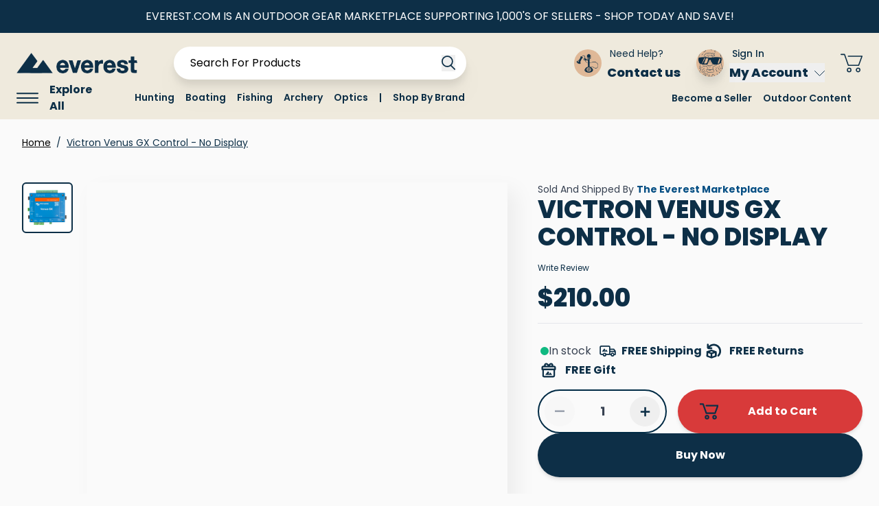

--- FILE ---
content_type: text/html; charset=UTF-8
request_url: https://www.everest.com/victron-venus-gx-control-no-display.html
body_size: 167062
content:
<!doctype html>
<html lang="en">
<head prefix="og: http://ogp.me/ns# fb: http://ogp.me/ns/fb# product: http://ogp.me/ns/product#">
    <meta charset="utf-8"/>
<meta name="title" content="Victron Venus GX Control - No Display"/>
<meta name="description" content="Venus GX Control - No DisplayFeatures:Venus GX The Venus GX provides intuitive control and monitoring for all Victron power systems"/>
<meta name="keywords" content="venus,control,displayfeaturesvenus,venus,provides,intuitive,control,monitoring,victron,power,systems,list,victron,products,that,connected,endless,inverters,multis,quattros,mppt,solar,chargers,battery,monitors,lynx,shunt,more&amp;nbspvrm,online,portal,readings,forwarded,free,remote,monitoring,website,online,portal,impression,demo"/>
<meta name="robots" content="INDEX,FOLLOW"/>
<meta name="viewport" content="width=device-width, initial-scale=1"/>
<meta name="" content="                 default-src &#039;self&#039; data: gap: https://ssl.gstatic.com &#039;unsafe-eval&#039;;                  style-src   &#039;self&#039; https://fonts.googleapis.com;                 font-src    &#039;self&#039; data: https://fonts.gstatic.com;                 img-src     &#039;self&#039; data: content:;                 media-src   *;             "/>
<title>Victron Venus GX Control - No Display</title>
<link  rel="stylesheet" type="text/css"  media="all" href="https://static.everest.com/static/version1769680320/frontend/Ahy/Ahy_Everest2/en_US/css/styles.css" />
<link  rel="stylesheet" type="text/css"  media="all" href="https://static.everest.com/static/version1769680320/frontend/Ahy/Ahy_Everest2/en_US/Webkul_Marketplace/css/style.css" />
<link  rel="stylesheet" type="text/css"  media="all" href="https://static.everest.com/static/version1769680320/frontend/Ahy/Ahy_Everest2/en_US/Mageplaza_SocialLogin/css/style_hyva.css" />
<!--[if IE 11]>
<script  type="text/javascript"  src="https://static.everest.com/static/version1769680320/frontend/Ahy/Ahy_Everest2/en_US/Klevu_Search/js/klevu/ieUrlPolyfill.min.js"></script>
<![endif]-->
<link  rel="canonical" href="https://www.everest.com/victron-venus-gx-control-no-display.html" />
<link  rel="icon" type="image/x-icon" href="https://static.everest.com/media/favicon/default/android-chrome-512x512.png" />
<link  rel="shortcut icon" type="image/x-icon" href="https://static.everest.com/media/favicon/default/android-chrome-512x512.png" />
<!-- Start of HubSpot Embed Code -->
<script type="text/javascript" id="hs-script-loader" async defer src="//js.hs-scripts.com/8001765.js"></script>
<!-- End of HubSpot Embed Code -->
<!--<script async type="text/javascript" src="https://static.klaviyo.com/onsite/js/klaviyo.js?company_id=XbQwFK" defer fetchpriority="low"></script>-->
<script defer fetchpriority="low">
	window.onload = function () {
		setTimeout(function () {
			// Swiper CSS
			var link = document.createElement("link");
			link.rel = "stylesheet";
			link.href = "https://cdn.jsdelivr.net/npm/swiper@11/swiper-bundle.min.css";
			document.head.appendChild(link);

			// Swiper JS
			var script = document.createElement("script");
			script.src = "https://cdn.jsdelivr.net/npm/swiper@11/swiper-bundle.min.js";
			script.defer = true;
			document.head.appendChild(script);
		}, 2500); // 2.5 seconds delay
	};
</script>



<script defer fetchpriority="low">
	if (navigator.userAgent.indexOf("iPhone") > -1) {
		document.querySelector("[name=viewport]").setAttribute("content", "width=device-width, initial-scale=1, maximum-scale=1");
	}
</script>

<!--  hide empty swatches -->
<script defer fetchpriority="low">
	document.addEventListener("DOMContentLoaded", function () {
		// Check if the element with the given class exists
		const elements = document.querySelectorAll(
			".swatch-attribute.border-t.last\\:border-b.border-container.min-h-14 .flex.flex-col.items-center.py-4.w-full.border-gray-300 .w-full.sm\\:ml-2.text-left.text-gray-900.product-option-values .flex.items-center.-mx-4.space-x-4.swatch-attribute-options .flex.flex-col.items-center.py-2.gap-2",
		);

		if (elements.length > 0) {
			// Loop through each element with the matching class
			elements.forEach((element, index) => {
				// Count the number of child elements
				const childCount = element.children.length;

				// Check if the child count is greater than 3
				if (childCount <= 3) {
					// Add CSS styling if child count is 3 or fewer
					element.style.margin = "0";
				}
			});
		}
	});
</script>

<style>
	.wk-ap-price-block,
	div#wk_list_header,
	div#product_list {
		display: none;
	}
       .catalog-product-view #wk-mp-ask-data {
		display: none;
	}
	.kuQuickResultsListContainer li.klevuProduct a.klevuQuickProductInnerBlock.trackProductClick.kuTrackRecentView .klevuProductItemBottom .klevuQuickProductDescBlock .klevu-desc-l2.kuClippedOne {
		height: 1rem;
	}
	div#product-swatch-gallery-html > div {
		width: 100%;
		padding: 0;
	}
	div#product-swatch-gallery-html .js_thumbs_slides.thumbs-wrapper.relative.flex.flex-nowrap.overflow-auto.js_slides.snap.md\:px-4.md\:flex-col.h-auto {
		padding: 0;
	}
	div#product-swatch-gallery-html div#gallery > div {
		gap: 1rem;
	}
	@media screen and (min-width: 768px) {
		div#product-swatch-gallery-html .order-1.md\:w-\[36\%\].lg\:w-\[25\%\].xl\:w-\[15\%\] {
			width: 19% !important;
		}
	}
.prose :where(a):not(:where([class~=not-prose],[class~=not-prose] *)){
    font-weight: 400;
    text-decoration: none;

}

.description-ahy span {
    color: #0d2f47 !important;
}
@media screen and (max-width: 535px) {
	.categorypath-black-friday-and-cyber-monday-everest-outdoor-gear-deals .catalog_category_view_ahy_heading {
		font-size: 1.475rem !important;
	}
}
@media screen and (min-width: 768px) and (max-width:1280px) {
    .categorypath-black-friday-and-cyber-monday-everest-outdoor-gear-deals .catalog_category_view_ahy_heading {
        font-size: 2.75rem !important;
    }
}


.navigation .level-0 {
  display: none; /* Hide all by default */
}
/* Show the first five .level-0 children */
.navigation .level-0:nth-of-type(1),
.navigation .level-0:nth-of-type(2),
.navigation .level-0:nth-of-type(3),
.navigation .level-0:nth-of-type(4),
.navigation .level-0:nth-of-type(5) {
  display: block; /* Or inline / flex, depending on your layout */
}
/* Show the last two .level-0 children */
.navigation .level-0:nth-last-of-type(1),
.navigation .level-0:nth-last-of-type(2) {
  display: block;
}

</style>
<meta name="facebook-domain-verification" content="zu0b9ebf66ska00tepck0coa7jxsac" />

    
<link rel="preconnect" href="https://js.klevu.com"/>
<script type="text/javascript">
    var klevu_lang = 'en';
    var klevu_baseCurrencyCode = 'USD';
    var klevu_currentCurrencyCode = 'USD';
        var klevu_pubIsInUse = true;
    var klevu_current_version = '3.3.4';
</script>

    <script type="text/javascript" src="https://js.klevu.com/core/v2/klevu.js"
                    rel="preload" rel="dns-prefetch"
            ></script>

<script type="text/javascript" id="klevu_jsapikeys" defer>
    klevu({"recs":{"apiKey":"klevu-168266850400116098"},"analytics":{"apiKey":"klevu-168266850400116098"},"search":{"apiKey":"klevu-168266850400116098"}});
 
</script>
<script type="text/javascript" id="klevu_jsdeferredpowerup" defer>
    
    klevu({"powerUp":{"quick":false,"landing":false,"catnav":false}});
</script>
 
<script type="text/javascript" id="klevu_jsmodules" defer>
    document.addEventListener('klevuLoaded', function() {
        // Add Price Field Suffix for customer group and currency conversion
        var klevu_addPriceSuffixToQueryControl = {
            name: 'addPriceSuffixToQuery',
            fire: function (data, scope) {
                var customerData = JSON.parse(window.localStorage.getItem('klv_mage') || '{}').customerData || {
                    customer_group_id: 32000                };
                klevu.search.modules.addPriceSuffixToQuery(data, scope, klevu_baseCurrencyCode, customerData.customer_group_id);
            }
        };

        (function (klevu) {
            klevu.extend(true, klevu.search.modules, {
                addPriceSuffixToQuery: function (data, scope, currencyCode, customerGroupId) {
                    if (typeof data.request.current === "undefined") {
                        return false;
                    }

                    klevu.each(data.request.current.recordQueries, function (key, query) {
                        //code to fetch prices
                        klevu.setObjectPath(
                            data,
                            "localOverrides.query." + query.id + ".settings.priceFieldSuffix",
                            currencyCode + '-' + customerGroupId
                        );
                    });
                },
                mageConvertPriceRecordCurrencyData: function (productRecords, currencyCode, currencyRates) {
                    if (!productRecords) {
                        return;
                    }

                    klevu.each(productRecords, function (recordKey, productRecord) {
                        var fromRate = parseFloat(currencyRates[productRecord.currency] || 0);
                        var toRate = parseFloat(currencyRates[currencyCode] || 0);
                        if (!fromRate || !toRate) {
                            return;
                        }

                        var exchangeRate = toRate / fromRate;

                        if (klevu.isNumeric(klevu.getObjectPath(productRecord, "price"))) {
                            productRecord.price *= exchangeRate;
                        }
                        if (klevu.isNumeric(klevu.getObjectPath(productRecord, "salePrice"))) {
                            productRecord.salePrice *= exchangeRate;
                        }
                        if (klevu.isNumeric(klevu.getObjectPath(productRecord, "startPrice"))) {
                            productRecord.startPrice *= exchangeRate;
                        }

                        productRecord.currency = currencyCode;
                    });
                }
            });
        })(klevu);
    });
</script>

    <script type="text/javascript" src="https://js.klevu.com/recs/v2/klevu-recs.js"
                    rel="preload" rel="dns-prefetch"
            ></script>


<!-- Other pages: run immediately -->
<script type="text/javascript" id="klevu_jsinteractive" defer>
    klevu.interactive(function () {
        var options = {"powerUp":{"recsModule":true},"url":{"protocol":"https:","landing":"https:\/\/www.everest.com\/search\/","search":"https:\/\/uscs32v2.ksearchnet.com\/cs\/v2\/search"},"search":{"minChars":0,"searchBoxSelector":"input[type=text][name=q],input[type=search][name=q],.kuSearchInput"}};
        // Register event to attach
klevu.coreEvent.build({
    name: "setRemoteConfigQuickOverride",
    fire: function () {
        if (klevu.getSetting(klevu,"settings.flags.setRemoteConfigQuick.build", false)) {
            return true;
        }
        return false;
    },
    maxCount: 150,
    delay: 100
});

// Attach event containing custom methods to trigger after initiating request
klevu.coreEvent.attach("setRemoteConfigQuickOverride", {
    name: "attachRemoteConfigQuickOverride",
    fire: function () {
        // Modify the number of suggestions returned
        klevu.search.quick.getScope().chains.request.control.addAfter("initRequest", {
            name: "modifyQuickQuery",
            fire: function (data, scope) {
                klevu.search.modules.overrideSearchTerm(data, scope);
            }
        });

        // Override the klevuQuickProductBlock template with our own
        klevu.each(klevu.search.extraSearchBox, function (key, box) {
            // quick product block 
            //box.getScope().template.setTemplate(klevu.dom.helpers.getHTML("#ahyKlevuQuickProductBlock"), "klevuQuickProductBlock", true);
            
            // quick auto suggestions
            box.getScope().template.setTemplate(klevu.dom.helpers.getHTML("#ahyKlevuQuickAutoSuggestions"), "klevuQuickAutoSuggestions", true);
            
            // quick page suggestions
            box.getScope().template.setTemplate(klevu.dom.helpers.getHTML("#ahyKlevuQuickPageSuggestions"), "klevuQuickPageSuggestions", true);
        });

        // Power up the quick search functionality
        klevu({
            powerUp: {
                quick: true
            }
        });
    }
});

// Add methods used in custom event
(function (klevu) {
    klevu.extend(true, klevu.search.modules, {
        overrideSearchTerm: function (data, scope) {
            klevu.each(data.request.current.recordQueries,function(key, query) {
                klevu.setObjectPath(
                    data,
                    "localOverrides.query." + query.id + ".settings.limit",
                    3 // The maximum number of suggestions to be returned
                );
            });
        }
    });
})(klevu);
let searchContentElement = document.getElementById("search-content");
if (searchContentElement) {
    let klevuSearchResults_wrapper = document.createElement("div");
    klevuSearchResults_wrapper.id = "klevuSearchResults_wrapper";
    klevuSearchResults_wrapper.className = "klevuSearchResults_wrapper absolute w-full px-2";
    let klevuSearchResults = document.createElement("div");
    klevuSearchResults.id = "klevuSearchResults";
    klevuSearchResults.className = "klevuSearchResults bg-white";
    klevuSearchResults_wrapper.appendChild(klevuSearchResults);
    searchContentElement.appendChild(klevuSearchResults_wrapper);
    options.search.searchBoxTarget = klevuSearchResults;
}

function tryLoadWebpImage(img, newSrc, originalSrc, attr = 'src') {
    const preloaderImg = new Image();
    preloaderImg.onload = () => {
        img.setAttribute(attr, newSrc);
    };
    preloaderImg.onerror = () => {
        img.setAttribute(attr, originalSrc);
    };
    preloaderImg.src = newSrc;
}

function convertKlevuPngImagesToWebp() {
    const container = document.getElementById('klevuSearchResults');
    if (!container) return;
    const images = container.querySelectorAll('img');
    images.forEach((img) => {
        const rawSrc = img.getAttribute('src');
        if (rawSrc && rawSrc.trim().toLowerCase().endsWith('.png')) {
            const webpSrc = rawSrc.replace(/\.png$/i, '.webp');
            tryLoadWebpImage(img, webpSrc, rawSrc, 'src');
        }

        const origin = img.getAttribute('origin');
        if (origin && origin.trim().toLowerCase().endsWith('.png')) {
            const webpOrigin = origin.replace(/\.png$/i, '.webp');
            tryLoadWebpImage(img, webpOrigin, origin, 'origin');
        }
    });
}

convertKlevuPngImagesToWebp();

const klevuResultsEl = document.getElementById('klevuSearchResults');
if (klevuResultsEl) {
    const observer = new MutationObserver((mutations) => {
        for (const mutation of mutations) {
            if (mutation.addedNodes.length) {
                convertKlevuPngImagesToWebp();
                break;
            }
        }
    });

    observer.observe(klevuResultsEl, {
        childList: true,
        subtree: true,
    });
}

// Magento image path needs to be updated if pubIsInUse
klevu.coreEvent.attach("setRemoteConfigRecsBaseUpdates", {
    name: "klevuMagentoImage",
    fire: function () {
        klevu.recs.base.getScope().chains.search.control.add({
            name: "klevuMagentoImage",
            fire: function (data, scope) {
                scope.recsScope.searchObject.getScope().chains.template.process.success.add({
                    name: "klevuMagentoImage",
                    fire: function (data, scope) {
                        if (typeof window.klevu_pubIsInUse == "undefined") {
                            window.klevu_pubIsInUse = true;
                        }
                        klevu.each(data.template.query, function (key, query) {
                            if (query.result.length > 0) {
                                klevu.each(query.result, function (key, product) {
                                    if (window.klevu_pubIsInUse) {
                                        product.image = product.image.replace('pub/', '');
                                        product.image = product.image.replace('needtochange/', '');
                                    } else {
                                        product.image = product.image.replace('needtochange/', 'pub/');
                                    }
                                });
                            }
                        });
                    }
                });
            }
        });
    }
});

        klevu(options);
                klevu({
            theme: {
                quickSearch: {
                    loadDefaultStyles: true
                },
                landing: {
                    loadDefaultStyles: false
                },
                catnav: {
                    loadDefaultStyles: false
                }
            }
        });
    });
</script>

<!-- custom version of the klevuQuickPageSuggestions template -->
<script type="template/klevu" id="ahyKlevuQuickPageSuggestions">
    <% if(data.query.cmsCompressed) { %>
        <% if(data.query.cmsCompressed.result.length > 0 ){ %>
            <div class="klevuAutoSuggestionsWrap klevuCmsSuggestions" id="klevuCmsContentArea">
                <div class="klevuSuggestionHeading !capitalize"><span class="klevuHeadingText"><%=helper.translate("Resources")%></span></div>
                <ul>
                    <% helper.each(data.query.cmsCompressed.result,function(key,cms){ %>
                        <li tabindex="-1"><a target="_self" href="<%=cms.url%>" class="klevu-track-click" data-url="<%=cms.url%>" data-name="<%=cms.name%>"><%=cms.name%></a></li>
                    <% }); %>
                </ul>
            </div>
        <% } %>
    <% } %>
</script>
<!-- custom version of the klevuQuickAutoSuggestions template -->
<script type="template/klevu" id="ahyKlevuQuickAutoSuggestions" defer>
    <% if(data.suggestions.autosuggestion) { %>
        <% if(data.suggestions.autosuggestion.length> 0 ) { %>
            <% var queryParam = klevu.getSetting(klevu, "settings.url.queryParam"); %>
            <div class="klevuAutoSuggestionsWrap klevuAutosuggestions">
                <div class="!capitalize klevuSuggestionHeading">
                    <span class=""> <%=helper.translate("Suggestions")%></span>
                </div>
                <ul>
                    <% helper.each(data.suggestions.autosuggestion,function(key,suggestion){ %>
                        <li tabindex="-1"><a target="_self" href="<%=helper.buildUrl(data.settings.landingUrl, queryParam , helper.stripHtml(suggestion.suggest))%>" data-content="<%=helper.stripHtml(suggestion.suggest) %>" class="klevu-track-click"> <%=suggestion.suggest %> </a></li>
                    <% }); %>
                </ul>
            </div>
        <% } %>
    <% } %>
</script>
    <script type="text/javascript" src="https://js.klevu.com/theme/default/v2/quick-search-theme.lazyload.js"
                    rel="preload" rel="dns-prefetch"
            ></script>

<style>
    #social-login-popup .social-login-title {
        background-color: #6e716e    }

    #social-login-popup .social-login #bnt-social-login-authentication,
    #social-login-popup .forgot .primary button,
    #social-login-popup .create .primary button,
    #social-login-popup .fake-email .primary button {
        background-color: #6e716e;
        border: #6e716e    }

    .block.social-login-authentication-channel.account-social-login .block-content {
        text-align: center;
    }

    
                    #bnt-social-login-fake-email {
                    background-color: grey !important;
                    border: grey !important;
                    }

                    #request-popup .social-login-title {
                    background-color: grey !important;
                    }
                
    /* Compatible ETheme_YOURstore*/
    div#centerColumn .column.main .block.social-login-authentication-channel.account-social-login {
        max-width: 900px !important;
        margin: 0 auto !important;
    }

    div#centerColumn .column.main .block.social-login-authentication-channel.account-social-login .block-content {
        text-align: center;
    }

    @media (max-width: 1024px) {
        div#centerColumn .column.main .block.social-login-authentication-channel.account-social-login .block-content {
            padding: 0 15px;
        }
    }
</style>

<!-- Structured Data by outer/edge (https://outeredge.agency) -->
<script type="application/ld+json" id="structured-data">
{
    "@context": "https://schema.org/",
    "@type": "ItemPage",
    "publisher": {
        "@type": "Organization",
        "name": "",
        "url": "https://www.everest.com/",
        "logo": {
            "@type": "ImageObject",
            "url": "https://static.everest.com/media/logo/default/everest-logo.png"
        }
    }
        ,
    "mainEntity": {"@context":"https://schema.org/","@type":"Product","@id":"https://www.everest.com/victron-venus-gx-control-no-display.html#Product","name":"Victron Venus GX Control - No Display","sku":"CWR-82926","description":"Venus GX Control - No DisplayFeatures:Venus GX The Venus GX provides intuitive control and monitoring for all Victron power systems. The list of Victron products that can be connected is endless: Inverters, Multis, Quattros, MPPT solar chargers, BMV battery monitors, Lynx Ion + Shunt and more.&nbsp;VRM Online Portal All readings are forwarded to our free remote monitoring website: the VRM Online Portal. To get an impression, try the demo on https://vrm.victronenergy.com. See also the screenshots below.&nbsp;Remote Console on VRM The way to access the device for setting up, as well as monitoring, is via Remote Console. Either via VRM, via the built-in WiFi Access Point, or on the local LAN/WiFi network.&nbsp;Automatic genset start/stop A highly customizable start/stop system. Use state of charge, voltage, load and other parameters. Define a special set of rules for quiet times, and optionally a monthly test run.&nbsp;Data logging When connected to the internet, all data is sent to the VRM Portal. When there is no internet connection available, the Venus GX will store the data internally, up to 48 hours. By inserting a micro SD-card or USB stick, more data can be stored. These files can then be uploaded to the VRM Portal, or offline converted with the VictronConnect app, for analysis.Supported products - Multis and Quattros, including split-phase and three-phase systems. Monitoring and control (on/off and current limiter). Changing configuration is possible (only remotely via the internet, not without an internet connection). - EasySolar 1600VA - BlueSolar MPPT Solar Chargers with a VE.Direct port. - BlueSolar MPPT 150/70 and the MPPT 150/85 with VE.Can port. - SmartSolar MPPT 150/70 and the MPPT 150/100 with VE.Can port. When multiple BlueSolar MPPTs or SmartSolar MPPTs with VE.Can are used in parallel, all the information is combined as one. See also our blog-post about synchronizing multiple MPPT 150/70 solar chargers. - BMV-700 family can be connected directly to the VE.Direct ports on the Venus GX. Use the VE.Direct Cable for this. - BMV-600 family can be connected to the VE.Direct ports on the Venus GX. Requires an accessory cable. - Lynx Ion + Shunt - Lynx Ion BMS - Lynx Shunt VE.Can - Skylla-i battery chargers - NMEA2000 tank sensors - A USB GPS can be connected to the USB port. The data is sent to the VRM Portal for tracking purposes. The map on VRM will show the latest position. - Fronius PV Inverters When more than two VE.Direct products must be connected, USB can be used.Warranty InfoWARNING: This product can expose you to chemicals which are known to the State of California to cause cancer, birth defects or other reproductive harm. For more information go to P65Warnings.ca.gov.Please contact your dealer for any returns, repairs or support issues related to this product. ","image":"https://static.everest.com/media/catalog/product/cache/a442354be304cbd4812f5f900aaae76d/C/W/CWR_82926.png","offers":{"@type":"Offer","url":"https://www.everest.com/victron-venus-gx-control-no-display.html","price":"210","priceCurrency":"USD","availability":"http://schema.org/InStock","itemCondition":"http://schema.org/NewCondition","priceSpecification":{"@type":"UnitPriceSpecification","price":"210","priceCurrency":"USD","valueAddedTaxIncluded":"false"}}}        }
</script>

<script>
    window.YIREO_GOOGLETAGMANAGER2_ENABLED = true;
    (function (events) {
        const initYireoGoogleTagManager2 = function () {
            events.forEach(function (eventType) {
                window.removeEventListener(eventType, initYireoGoogleTagManager2);
            });

                        (function (w, d, s, l, i) {
                w[l] = w[l] || [];
                w[l].push({'gtm.start': new Date().getTime(), event: 'gtm.js'});
                var f = d.getElementsByTagName(s)[0],
                    j = d.createElement(s),
                    dl = l != 'dataLayer' ? '&l=' + l : '';
                j.async = true;
                j.src = 'https://www.googletagmanager.com' + '/gtm.js?id=' + i + dl;
                f.parentNode.insertBefore(j, f);
            })(window, document, 'script', 'dataLayer', 'GTM-K8B4JZV');
                    }

        events.forEach(function (eventType) {
            window.addEventListener(eventType, initYireoGoogleTagManager2, {once: true, passive: true})
        })
    })(['keydown', 'mouseover', 'scroll', 'touchstart', 'wheel']);

        window.YIREO_GOOGLETAGMANAGER2_DEBUG = true;
    window.YIREO_GOOGLETAGMANAGER2_DEBUG_CLICKS = false;
    </script>
<script>
    var BASE_URL = 'https://www.everest.com/';
    var THEME_PATH = 'https://static.everest.com/static/version1769680320/frontend/Ahy/Ahy_Everest2/en_US';
    var COOKIE_CONFIG = {
        "expires": null,
        "path": "\u002F",
        "domain": ".www.everest.com",
        "secure": false,
        "lifetime": "8640000",
        "cookie_restriction_enabled": false    };
    var CURRENT_STORE_CODE = 'default';
    var CURRENT_WEBSITE_ID = '1';

    window.hyva = window.hyva || {}

    window.cookie_consent_groups = window.cookie_consent_groups || {}
    window.cookie_consent_groups['necessary'] = true;

    window.cookie_consent_config = window.cookie_consent_config || {};
    window.cookie_consent_config['necessary'] = [].concat(
        window.cookie_consent_config['necessary'] || [],
        [
            'user_allowed_save_cookie',
            'form_key',
            'mage-messages',
            'private_content_version',
            'mage-cache-sessid',
            'last_visited_store',
            'section_data_ids'
        ]
    );
</script>
<script>
    'use strict';
    (function( hyva, undefined ) {

        function lifetimeToExpires(options, defaults) {

            var lifetime = options.lifetime || defaults.lifetime;

            if (lifetime) {
                var date = new Date;
                date.setTime(date.getTime() + lifetime * 1000);
                return date;
            }

            return null;
        }

        function generateRandomString() {

            const allowedCharacters = '0123456789abcdefghijklmnopqrstuvwxyzABCDEFGHIJKLMNOPQRSTUVWXYZ',
                length = 16;

            let formKey = '',
                charactersLength = allowedCharacters.length;

            for (var i = 0; i < length; i++) {
                formKey += allowedCharacters[Math.round(Math.random() * (charactersLength - 1))]
            }

            return formKey;
        }

        const cookieTempStorage = {};

        const internalCookie = {
            get(name) {
                const v = document.cookie.match('(^|;) ?' + name + '=([^;]*)(;|$)');
                return v ? v[2] : null;
            },
            set(name, value, days, skipSetDomain) {
                let expires,
                    path,
                    domain,
                    secure,
                    samesite;

                const defaultCookieConfig = {
                    expires: null,
                    path: '/',
                    domain: null,
                    secure: false,
                    lifetime: null,
                    samesite: 'lax'
                };

                const cookieConfig = window.COOKIE_CONFIG || {};

                expires = days
                    ? lifetimeToExpires({lifetime: 24 * 60 * 60 * days, expires: null}, defaultCookieConfig)
                    : lifetimeToExpires(window.COOKIE_CONFIG, defaultCookieConfig) || defaultCookieConfig.expires;

                path = cookieConfig.path || defaultCookieConfig.path;
                domain = !skipSetDomain && (cookieConfig.domain || defaultCookieConfig.domain);
                secure = cookieConfig.secure || defaultCookieConfig.secure;
                samesite = cookieConfig.samesite || defaultCookieConfig.samesite;

                document.cookie = name + "=" + encodeURIComponent(value) +
                    (expires ? '; expires=' + expires.toGMTString() : '') +
                    (path ? '; path=' + path : '') +
                    (domain ? '; domain=' + domain : '') +
                    (secure ? '; secure' : '') +
                    (samesite ? '; samesite=' + samesite : 'lax');
            },
            isWebsiteAllowedToSaveCookie() {
                const allowedCookies = this.get('user_allowed_save_cookie');
                if (allowedCookies) {
                    const allowedWebsites = JSON.parse(unescape(allowedCookies));

                    return allowedWebsites[CURRENT_WEBSITE_ID] === 1;
                }
                return false;
            },
            getGroupByCookieName(name) {
                const cookieConsentConfig = window.cookie_consent_config || {};
                let group = null;
                for (let prop in cookieConsentConfig) {
                    if (!cookieConsentConfig.hasOwnProperty(prop)) continue;
                    if (cookieConsentConfig[prop].includes(name)) {
                        group = prop;
                        break;
                    }
                }
                return group;
            },
            isCookieAllowed(name) {
                const cookieGroup = this.getGroupByCookieName(name);
                return cookieGroup
                    ? window.cookie_consent_groups[cookieGroup]
                    : this.isWebsiteAllowedToSaveCookie();
            },
            saveTempStorageCookies() {
                for (const [name, data] of Object.entries(cookieTempStorage)) {
                    if (this.isCookieAllowed(name)) {
                        this.set(name, data['value'], data['days'], data['skipSetDomain']);
                        delete cookieTempStorage[name];
                    }
                }
            }
        };

        hyva.getCookie = (name) => {
            const cookieConfig = window.COOKIE_CONFIG || {};

            if (cookieConfig.cookie_restriction_enabled && ! internalCookie.isCookieAllowed(name)) {
                return cookieTempStorage[name] ? cookieTempStorage[name]['value'] : null;
            }

            return internalCookie.get(name);
        }

        hyva.setCookie = (name, value, days, skipSetDomain) => {
            const cookieConfig = window.COOKIE_CONFIG || {};

            if (cookieConfig.cookie_restriction_enabled && ! internalCookie.isCookieAllowed(name)) {
                cookieTempStorage[name] = {value, days, skipSetDomain};
                return;
            }
            return internalCookie.set(name, value, days, skipSetDomain);
        }

        hyva.getBrowserStorage = () => {
            const browserStorage = window.localStorage || window.sessionStorage;
            if (!browserStorage) {
                console.warn('Browser Storage is unavailable');
                return false;
            }
            try {
                browserStorage.setItem('storage_test', 1);
                browserStorage.removeItem('storage_test');
            } catch (error) {
                console.warn('Browser Storage is not accessible', error);
                return false;
            }
            return browserStorage;
        }

        hyva.postForm = (postParams) => {
            const form = document.createElement("form");

            let data = postParams.data;

            if (! postParams.skipUenc && ! data.uenc) {
                data.uenc = btoa(window.location.href);
            }
            form.method = "POST";
            form.action = postParams.action;

            Object.keys(postParams.data).map(key => {
                const field = document.createElement("input");
                field.type = 'hidden'
                field.value = postParams.data[key];
                field.name = key;
                form.appendChild(field);
            });

            const form_key = document.createElement("input");
            form_key.type = 'hidden';
            form_key.value = hyva.getFormKey();
            form_key.name="form_key";
            form.appendChild(form_key);

            document.body.appendChild(form);

            form.submit();
        }

        hyva.getFormKey = function () {
            let formKey = hyva.getCookie('form_key');

            if (!formKey) {
                formKey = generateRandomString();
                hyva.setCookie('form_key', formKey);
            }

            return formKey;
        }

        hyva.formatPrice = (value, showSign) => {
            var formatter = new Intl.NumberFormat(
                'en\u002DUS',
                {
                    style: 'currency',
                    currency: 'USD',
                    signDisplay: showSign ? "always" : "auto"
                }
            );
            return (typeof Intl.NumberFormat.prototype.formatToParts === 'function') ?
                formatter.formatToParts(value).map(({type, value}) => {
                    switch (type) {
                        case 'currency':
                            return '$' || value;
                        case 'minusSign':
                            return '- ';
                        case 'plusSign':
                            return '+ ';
                        default :
                            return value;
                    }
                }).reduce((string, part) => string + part) :
                formatter.format(value);
        }

        const formatStr = function (str, nStart) {
            const args = Array.from(arguments).slice(2);

            return str.replace(/(%+)([0-9]+)/g, (m, p, n) => {
                const idx = parseInt(n) - nStart;

                if (args[idx] === null || args[idx] === void 0) {
                    return m;
                }
                return p.length % 2
                    ? p.slice(0, -1).replace('%%', '%') + args[idx]
                    : p.replace('%%', '%') + n;
            })
        }

        hyva.str = function (string) {
            const args = Array.from(arguments);
            args.splice(1, 0, 1);

            return formatStr.apply(undefined, args);
        }

        hyva.strf = function () {
            const args = Array.from(arguments);
            args.splice(1, 0, 0);

            return formatStr.apply(undefined, args);
        }

        /**
         * Take a html string as `content` parameter and
         * extract an element from the DOM to replace in
         * the current page under the same selector,
         * defined by `targetSelector`
         */
        hyva.replaceDomElement = (targetSelector, content) => {

            // Parse the content and extract the DOM node using the `targetSelector`
            const parser = new DOMParser();
            const doc = parser.parseFromString(content, 'text/html');
            const contentNode = doc.querySelector(targetSelector);

            // Bail if content can't be found
            if (!contentNode) {
                return;
            }

            // Extract all the script tags from the new content.
            // Script tags won't execute when inserted into a dom-element directly,
            // therefore we need to inject them to the head of the document.
            const tmpScripts = contentNode.getElementsByTagName('script');

            if (tmpScripts.length > 0) {
                // Push all script tags into an array
                // (to prevent dom manipulation while iterating over dom nodes)
                const scripts = [];
                for (let i = 0; i < tmpScripts.length; i++) {
                    scripts.push(tmpScripts[i]);
                }

                // Iterate over all script tags and duplicate+inject each into the head
                for (let i = 0; i < scripts.length; i++) {
                    let script = document.createElement('script');
                    script.innerHTML = scripts[i].innerHTML;

                    document.head.appendChild(script);

                    // Remove the original (non-executing) node from the page
                    scripts[i].parentNode.removeChild(scripts[i]);
                }
            }

            // Replace the old DOM node with the new content
            document.querySelector(targetSelector).replaceWith(contentNode);

            // Reload customerSectionData and display cookie-messages if present
            window.dispatchEvent(new CustomEvent("reload-customer-section-data"));
            hyva.initMessages();
        }

        const replace = {['+']: '-', ['/']: '_', ['=']: ','};
        hyva.getUenc = () => btoa(window.location.href).replace(/[+/=]/g, match => replace[match]);

        let currentTrap;

        const focusableElements = (rootElement) => {
            const selector = 'button, [href], input, select, textarea, details';
            return Array.from(rootElement.querySelectorAll(selector))
                .filter(el => el.style.display !== 'none' && !el.disabled && el.tabIndex !== -1)
        }

        const focusTrap = (e) => {
            const isTabPressed = e.key === 'Tab' || e.keyCode === 9;
            if (!isTabPressed) return;

            const focusable = focusableElements(currentTrap)
            const firstFocusableElement = focusable[0]
            const lastFocusableElement = focusable[focusable.length - 1]

            e.shiftKey
                ? document.activeElement === firstFocusableElement && (lastFocusableElement.focus(), e.preventDefault())
                : document.activeElement === lastFocusableElement && (firstFocusableElement.focus(), e.preventDefault())
        };

        hyva.releaseFocus = (rootElement) => {
            if (currentTrap && (!rootElement || rootElement === currentTrap)) {
                currentTrap.removeEventListener('keydown', focusTrap)
                currentTrap = null
            }
        }
        hyva.trapFocus = (rootElement) => {
            if (!rootElement) return;
            hyva.releaseFocus()
            currentTrap = rootElement
            rootElement.addEventListener('keydown', focusTrap)
            const firstElement = focusableElements(rootElement)[0]
            firstElement && firstElement.focus()
        }

        window.addEventListener('user-allowed-save-cookie', () => internalCookie.saveTempStorageCookies())

    }( window.hyva = window.hyva || {} ));
</script>

<meta property="og:type" content="product" />
<meta property="og:title"
      content="Victron&#x20;Venus&#x20;GX&#x20;Control&#x20;-&#x20;No&#x20;Display" />
<meta property="og:image"
      content="https://static.everest.com/media/catalog/product/cache/028dfacee8f2800542a6ee626e2acf50/C/W/CWR_82926.png" />
<meta property="og:description"
      content="" />
<meta property="og:url" content="https://www.everest.com/victron-venus-gx-control-no-display.html" />
    <meta property="product:price:amount" content="210"/>
    <meta property="product:price:currency"
      content="USD"/>
<script type="text/javascript" id="klevu_initsessiondata" defer>
    var nowUnixtime = parseInt(Date.now() / 1000);

    function klevufejs_getCookie(name) {
        if (typeof (name) === "undefined") {
            name = "klv_mage";
        }
        var c = "",
            ca = document.cookie.split(';');

        for (var i = 0; i < ca.length; i++) {
            c = ca[i];
            if (typeof c !== "string") {
                continue;
            }
            var cookiePair = c.split("=");

            if (name === cookiePair[0].trim()) {
                try {
                    return JSON.parse(decodeURIComponent(cookiePair[1]));
                } catch (err) {
                    // this is fine, data will be regenerated
                }
            }
        }
        return {
            expire_sections: {}
        };
    }

    document.addEventListener('klevu.customerData.loaded', function (e) {
        var klevufejs_cookie = klevufejs_getCookie();
        klevufejs_cookie.expire_sections.customerData = nowUnixtime + 600;

        document.cookie = "klv_mage=" + JSON.stringify(klevufejs_cookie) + ";" + (new Date((nowUnixtime + 8640000) * 1000).toUTCString()) + ";path=/;SameSite=Strict";
    });

    var klevufejs_cookie = klevufejs_getCookie();
    var klevuData = {
        ...{
            customerData: {
                revalidate_after: -1
            }
        },
        ...JSON.parse(window.localStorage.getItem('klv_mage') || '{}')
    };

    const klevuCustomerDataLoadedEvent = document.createEvent('CustomEvent');
    klevuCustomerDataLoadedEvent.initEvent('klevu.customerData.loaded', false, true);
    const klevuCustomerDataLoadErrorEvent = document.createEvent('CustomEvent');
    klevuCustomerDataLoadErrorEvent.initEvent('klevu.customerData.loadError', false, true);

    if (typeof klevufejs_cookie.expire_sections !== "object"
        || (klevufejs_cookie.expire_sections.customerData || -1) < nowUnixtime
        || klevuData.customerData.revalidate_after < nowUnixtime
    ) {
        var xhttp = new XMLHttpRequest();
        xhttp.onerror = function (request) {
            document.dispatchEvent(klevuCustomerDataLoadErrorEvent);
        };
        xhttp.ontimeout = function (request) {
            this.onerror(request);
        };
        xhttp.onload = function (request) {
            if (this.status >= 400 || this.timeout) {
                this.onerror(request);
                return;
            }

            var klevuData = JSON.parse(window.localStorage.getItem('klv_mage') || '{}');
            klevuData.customerData = JSON.parse(this.response);
            window.localStorage.setItem('klv_mage', JSON.stringify(klevuData));

            document.dispatchEvent(klevuCustomerDataLoadedEvent);
        };
        xhttp.open('GET', 'https://www.everest.com/rest/V1/klevu/customerData', false);
        xhttp.send();
    } else {
        document.dispatchEvent(klevuCustomerDataLoadedEvent);
    }
</script>
</head>
<body id="html-body" class="catalog-product-view product-victron-venus-gx-control-no-display page-layout-1column">

<noscript><iframe src="https://www.googletagmanager.com/ns.html?id=GTM-K8B4JZV" height="0" width="0" style="display:none;visibility:hidden"></iframe></noscript>
<input name="form_key" type="hidden" value="Xamj5Oiiz6NFbnCr" /><script>
    function yireoGoogleTagManager2Pusher(eventData, message, callback) {
        window.YIREO_GOOGLETAGMANAGER2_PAST_EVENTS = window.YIREO_GOOGLETAGMANAGER2_PAST_EVENTS || [];

        function doCallback(cb) {
            if (undefined === cb) {
                return;
            }

            cb();
        }

        
        const copyEventData = Object.assign({}, eventData);
        let metaData = {};
        if (copyEventData.meta) {
            metaData = copyEventData.meta;
            delete copyEventData.meta;
        }

        const eventHash = btoa(encodeURIComponent(JSON.stringify(copyEventData)));
        if (window.YIREO_GOOGLETAGMANAGER2_PAST_EVENTS.includes(eventHash)) {
            yireoGoogleTagManager2Logger('Warning: Event already triggered', eventData);
            doCallback(callback);
            return;
        }

        if (metaData && metaData.allowed_pages && metaData.allowed_pages.length > 0
            && false === metaData.allowed_pages.some(page => window.location.pathname.includes(page))) {
            yireoGoogleTagManager2Logger('Warning: Skipping event, not in allowed pages', window.location.pathname, eventData);
            doCallback(callback);
            return;
        }

        if (!message) {
            message = 'push (unknown) [unknown]';
        }

        yireoGoogleTagManager2Logger(message, eventData);
        window.dataLayer = window.dataLayer || [];

        if (eventData.ecommerce) {
            window.dataLayer.push({ecommerce: null});
        }

        try {
            window.dataLayer.push(eventData);
            window.YIREO_GOOGLETAGMANAGER2_PAST_EVENTS.push(eventHash);
        } catch(error) {
            doCallback(callback);
        }

        doCallback(callback);
    }
</script>
<script>
    function yireoGoogleTagManager2Logger(...args) {
        const debug = window.YIREO_GOOGLETAGMANAGER2_DEBUG || false;
        if (false === debug) {
            return;
        }

        var color = 'gray';
        if (args[0].toLowerCase().startsWith('push')) {
            color = 'green';
        }

        if (args[0].toLowerCase().startsWith('warning')) {
            color = 'orange';
        }

        var css = 'color:white; background-color:' + color + '; padding:1px;'
        console.log('%cYireo_GoogleTagManager2', css, ...args);
    }
</script>

<script>
    'use strict';
    (function(hyva) {
                const formValidationRules = {
            required(value, options, field, context) {
                const el = field.element.type === 'hidden' ? createTextInputFrom(field.element) : field.element,
                    msg = 'This\u0020is\u0020a\u0020required\u0020field.';

                if (el.type === 'radio' || el.type === 'checkbox') {
                    return (value === undefined || value.length === 0) ? msg : true;
                }

                el.setAttribute('required', '');
                el.checkValidity();

                return el.validity.valueMissing ? msg : true;
            },
            maxlength(value, options, field, context) {
                const n = Number(options)
                if (value.length > n) {
                    return n === 1
                        ? hyva.strf('Please\u0020enter\u0020no\u0020more\u0020than\u00201\u0020character.')
                        : hyva.strf('Please\u0020enter\u0020no\u0020more\u0020than\u0020\u00250\u0020characters.', options)
                }
                return true;
            },
            minlength(value, options, field, context) {
                const n = Number(options)
                if (value.length > 0 && value.length < n) {
                    return n === 1
                        ? hyva.strf('Please\u0020enter\u0020at\u0020least\u00201\u0020character.')
                        : hyva.strf('Please\u0020enter\u0020at\u0020least\u0020\u00250\u0020characters.', options)
                }
                return true;
            },
            max(value, options, field, context) {
                field.element.setAttribute('max', options);
                field.element.checkValidity();
                if (field.element.validity.rangeOverflow) {
                    return hyva.strf('Please\u0020enter\u0020a\u0020value\u0020less\u0020than\u0020or\u0020equal\u0020to\u0020\u0022\u00250\u0022.', options);
                }
                return true;
            },
            min(value, options, field, context) {
                field.element.setAttribute('min', options);
                field.element.checkValidity();
                if (field.element.validity.rangeUnderflow) {
                    return hyva.strf('Please\u0020enter\u0020a\u0020value\u0020greater\u0020than\u0020or\u0020equal\u0020to\u0020\u0022\u00250\u0022.', options);
                }
                return true;
            },
            step(value, options, field, context) {
                field.element.setAttribute('step', options);
                field.element.checkValidity();
                if (field.element.validity.stepMismatch) {
                    const val = Number(options);
                    return hyva.strf('Please\u0020enter\u0020a\u0020valid\u0020value.\u0020The\u0020two\u0020nearest\u0020valid\u0020values\u0020are\u0020\u0022\u00250\u0022\u0020and\u0020\u0022\u00251\u0022.', Math.floor(val), Math.ceil(val));
                }
                return true;
            },
            pattern(value, options, field, context) {
                field.element.setAttribute('pattern', options);
                field.element.checkValidity();
                if (field.element.validity.patternMismatch) {
                    return field.element.title
                        ? hyva.strf('Please\u0020match\u0020the\u0020requested\u0020format\u003A\u0020\u00250.', field.element.title)
                        : 'Please\u0020match\u0020the\u0020requested\u0020format.'
                }
                return true;
            },
            email(value, options, field, context) {
                                const rule = /^([a-z0-9,!\#\$%&'\*\+\/=\?\^_`\{\|\}~-]|[\u00A0-\uD7FF\uF900-\uFDCF\uFDF0-\uFFEF])+(\.([a-z0-9,!\#\$%&'\*\+\/=\?\^_`\{\|\}~-]|[\u00A0-\uD7FF\uF900-\uFDCF\uFDF0-\uFFEF])+)*@([a-z0-9-]|[\u00A0-\uD7FF\uF900-\uFDCF\uFDF0-\uFFEF])+(\.([a-z0-9-]|[\u00A0-\uD7FF\uF900-\uFDCF\uFDF0-\uFFEF])+)*\.(([a-z]|[\u00A0-\uD7FF\uF900-\uFDCF\uFDF0-\uFFEF]){2,})$/i;
                if (value.length > 0 && !rule.test(value)) {
                    return 'Please\u0020enter\u0020a\u0020valid\u0020email\u0020address.';
                }
                return true;
            },
            password(value, options, field, context) {
                const rule = /^(?=.*?[A-Z])(?=.*?[a-z])(?=.*?[0-9])(?=.*?[#?!@$%^&*-]).{8,}$/;
                if (value.length > 0 && !rule.test(value)) {
                    return 'Please\u0020provide\u0020at\u0020least\u0020one\u0020upper\u0020case,\u0020one\u0020lower\u0020case,\u0020one\u0020digit\u0020and\u0020one\u0020special\u0020character\u0020\u0028\u0023\u003F\u0021\u0040\u0024\u0025\u005E\u0026\u002A\u002D\u0029';
                }
                return true;
            },
            equalTo(value, options, field, context) {
                const dependencyField = context.fields[options].element;
                if (value !== dependencyField.value) {
                    const dependencyFieldName = dependencyField.label || dependencyField.title || dependencyField.name;
                    return hyva.strf('This\u0020field\u0020value\u0020must\u0020be\u0020the\u0020same\u0020as\u0020\u0022\u00250\u0022.', dependencyFieldName);
                }
                return true;
            }
        };

                function raceSome(promises, pred) {
            return new Promise((resolve, reject) => {

                if (promises.length === 0) {
                    return resolve();
                }

                let settled = false, nDone = 0;

                const resolveIf = v => {
                    if (!settled && (pred(v) || ++nDone === promises.length)) {
                        settled = true;
                        resolve(v);
                    }
                    return v;
                }

                promises.map(promise => {
                    promise.then(resolveIf).catch(reason => {
                        settled = true;
                        reject(reason)
                    });
                    return promise;
                });
            });
        }

        function getRules(element) {
            let rules = {};
            const BROWSER_ATTRS = ['min', 'max', 'required', 'minlength', 'maxlength', 'step', 'pattern'];
            const DEFAULT_TYPES = ['email'];
            BROWSER_ATTRS.forEach(attrName => {
                if (element.hasAttribute(attrName)) {
                    rules[attrName] = element.getAttribute(attrName);
                }
            })
            if (DEFAULT_TYPES.includes(element.type)) {
                rules[element.type] = true;
            }

            if (element.dataset.validate) {
                try {
                    Object.assign(rules, JSON.parse(element.dataset.validate));
                } catch (error) {
                    console.error('Validator error. Cannot parse data-validate attribute of element:\n', element);
                }
            }

            return rules;
        }

        function isInvalidRuleResult(ruleState) {
            return typeof ruleState === 'string' || !ruleState;
        }

        async function runValidateFn(rule, options, value, field) {
            return formValidationRules[rule](value, options, field, this);
        }

        function generateId() {
            let id;
            do {
                id = `${this.idPrefix}-${++this.idSeq}`;
            } while (document.getElementById(id));
            return id;
        }

        function isVisible(element) {
            const el = element.type !== 'hidden' ? element : (element.parentElement || {});
            return !!(el.offsetWidth || el.offsetHeight || el.getClientRects().length)
        }

        function elementWillValidate(element) {
            return (element.willValidate || element.type === 'hidden')
                && element.tagName !== 'BUTTON'
                && element.disabled === false
                && !(element.tagName === 'INPUT' && element.type === 'submit')
                && (element.hasAttribute('data-validate-hidden') || isVisible(element))
        }

        function createMessageContainer(el, fieldWrapperClassName) {
            if (! el.parentElement) {
                return;
            }
            const refocus = document.activeElement === el;
            const wrapper = document.createElement('div');
            wrapper.classList.add.apply(wrapper.classList, fieldWrapperClassName.split(' '));
            el.parentElement.insertBefore(wrapper, el);
            wrapper.appendChild(el);
            refocus && document.activeElement !== el && el.focus();
            return wrapper;
        }

        function containerNotFound(selector, el) {
            const msg = `Cannot find message container element ${selector} of ${el.name}`;
            console.error(msg, el);
            throw msg;
        }

        function createTextInputFrom(el) {
            const text = document.createElement('INPUT');
            text.type = 'text';
            text.value = el.value;
            return text;
        }

        function classNamesToSelector(classNames) {
            return classNames.split(' ')
                .filter(className => className.length > 0)
                .map(className => `.${className}`)
                .join('')
        }

        function hasMessagesWrapper(field, messagesWrapperClassName) {
            return this.getMessageContainer(field).querySelector(classNamesToSelector(messagesWrapperClassName));
        }

        function getMessagesWrapper(field, messagesWrapperClassName) {
            if (hasMessagesWrapper.call(this, field, messagesWrapperClassName)) {
                return this.getMessageContainer(field).querySelector(classNamesToSelector(messagesWrapperClassName));
            }

            const msgWrapper = document.createElement('ul');
            msgWrapper.id = generateId.call(this);
            msgWrapper.classList.add.apply(msgWrapper.classList, messagesWrapperClassName.split(' '));
            this.getMessageContainer(field).appendChild(msgWrapper);

            return msgWrapper;
        }

        function getCheckedValues(field) {
            const name = field.element.name.replace(/([\\"])/g, '\\$1');
            const elements = field.element.form.querySelectorAll('input[name="' + name + '"]:checked');
            return Array.from(elements).map(el => el.value);
        }

        
        function formValidation(formElement, options) {
            // Disable browser default validation
            if (formElement.tagName === 'FORM') {
                formElement.setAttribute('novalidate', '');
            } else {
                console.error('formValidation can be initialized only on FORM element', formElement);
                return;
            }

            options = Object.assign({
                fieldWrapperClassName: 'field field-reserved',
                messagesWrapperClassName: 'messages',
                validClassName: 'field-success',
                invalidClassName: 'field-error',
                pageMessagesWrapperSelector: null,
                scrollToFirstError: true,
            }, options || {});

            return {
                state: {
                    valid: false,
                },
                fields: {},
                idSeq: 0,
                idPrefix: formElement.id || 'vld-msg',
                setupFields(elements) {
                    this.fields = {};
                    Array.from(elements).forEach(element => {
                        if (elementWillValidate(element)) {
                            this.setupField(element);
                        }
                    });
                },
                setupField(element) {
                    if (elementWillValidate(element)) {
                        const rules = getRules(element);
                        if (Object.keys(rules).length > 0) {
                            if (this.fields[element.name]) {
                                Object.assign(this.fields[element.name].rules, rules);
                            } else {
                                this.fields[element.name] = {
                                    element,
                                    rules: rules,
                                    state: {
                                        valid: null,
                                        rules: {}
                                    }
                                }
                            }
                        }
                    } else {
                        console.error('Element will not validate', element);
                    }
                },
                onSubmit(event) {
                    if (event.target.tagName === 'FORM') {
                        event.preventDefault();

                        this.validate()
                            .then(() => event.target.submit())
                            .catch(invalidElements => {});
                    }
                },
                onChange(event) {
                    if (!Object.keys(this.fields).length) {
                        this.setupFields(formElement.elements);
                    }
                    if (!Object.keys(this.fields).includes(event.target.name)) {
                        this.setupField(event.target);
                    }
                    const field = this.fields[event.target.name];

                    this.validateField(field);
                },
                validateSafe() {
                    return new Promise(resolve => this.validate().then(() => resolve(true)).catch(() => {}))
                },
                validate() {
                    if (!Object.keys(this.fields).length || !Object.keys(this.fields).length !== formElement.elements.length) {
                        this.setupFields(formElement.elements);
                    }
                    return new Promise(async (resolve, reject) => {
                        if (formElement.elements) {
                                                        await raceSome(this.validateFields(), result => result !== true)
                            const invalidFields = Object.values(this.fields).filter(field => !field.state.valid);
                            this.state.valid = invalidFields.length === 0;
                            if (this.state.valid) {
                                resolve();
                            } else {
                                if (options.scrollToFirstError && invalidFields.length > 0) {
                                    invalidFields[0].element.focus()
                                    invalidFields[0].element.select && invalidFields[0].element.select();
                                }
                                reject(invalidFields.map(field => field.element));
                            }
                        }
                    });
                },
                                validateFields() {
                    const fields = Object.values(this.fields);

                                        fields.forEach(field => {
                        this.getMessageContainer(field).classList.remove(options.validClassName, options.invalidClassName)
                    });
                                        return fields.map(field => this.validateField(field))
                },
                                validateField(field) {
                                        if (! field || ! elementWillValidate(field.element)) {
                        return new Promise(resolve => resolve(true))
                    }

                    let value;
                    if (field.element.type === 'checkbox') {
                        value = getCheckedValues(field);
                    } else if (field.element.type === 'radio') {
                        value = getCheckedValues(field)[0] || undefined;
                    } else if (field.element.tagName === 'SELECT' && field.element.multiple) {
                        value = Array.from(field.element.selectedOptions).map(opt => opt.value);
                    } else {
                        value = field.element.value;
                    }

                    const rules = field.rules || {};

                                        field.state.valid = true;
                    this.showFieldState(field);

                
                                        const fieldValidations = Object.keys(rules).filter(rule => formValidationRules[rule]).map(async rule => {
                        return runValidateFn.call(this, rule, rules[rule], value, field).then(result => {
                            field.state.rules[rule] = result;
                            return result;
                        })
                    });

                    return new Promise(resolve => {
                                                Promise.all(fieldValidations).then(results => {
                                                                                    field.state.valid = !elementWillValidate(field.element) || rules.length === 0 || !results.some(isInvalidRuleResult)
                            this.showFieldState(field);
                            resolve(field.state.valid);
                        })
                    });
                },
                getMessagesByField(field) {
                    const messages = [];
                    const invalidRules = Object.keys(field.state.rules).filter(rule => isInvalidRuleResult(field.state.rules[rule]));

                    field.rules && Object.keys(field.rules).forEach((rule) => {
                        if (invalidRules.includes(rule)) {
                            const customMessage = field.element.getAttribute('data-msg-' + rule);
                            const message = customMessage ? customMessage : field.state.rules[rule];
                            const ruleOptions = JSON.parse(JSON.stringify(field.rules[rule]));

                            if (typeof message !== 'string') {
                                messages.push(hyva.strf('Validation rule "%0" failed.', rule));
                            } else if (Array.isArray(ruleOptions)) {
                                ruleOptions.unshift(message);
                                messages.push(hyva.strf.apply(null, ruleOptions));
                            } else {
                                messages.push(hyva.strf(message, ruleOptions));
                            }
                        }
                    });
                    return messages;
                },
                /** @deprecated */
                getFieldWrapper(field) {
                                        return this.getMessageContainer(field)
                },
                getMessageContainer(field) {
                    let container;
                    const pageSelector = field.element.getAttribute('data-validation-container') || options.pageMessagesContainerSelector;
                    if (pageSelector) {
                        container = document.querySelector(pageSelector)
                            || containerNotFound(pageSelector, field.element)
                    } else {
                        const containerSelector = classNamesToSelector(options.fieldWrapperClassName);
                        container = field.element.closest(containerSelector)
                            || createMessageContainer(field.element, options.fieldWrapperClassName)
                            || containerNotFound(containerSelector, field.element);
                    }

                    return container;
                },
                showFieldState(field) {
                    const container = this.getMessageContainer(field),
                        hasErrorMessages = hasMessagesWrapper.call(this, field, options.messagesWrapperClassName);
                    container.classList.toggle(options.validClassName, field.state.valid && ! hasErrorMessages);
                    container.classList.toggle(options.invalidClassName, !field.state.valid || hasErrorMessages);
                    this.createErrorMessage(field, this.getMessagesByField(field));

                    if (field.state.valid) {
                        field.element.removeAttribute('aria-invalid');
                    } else {
                        field.element.setAttribute('aria-invalid', 'true');
                        if (! document.activeElement) {
                            field.element.focus();
                        }
                    }
                },
                removeMessages(field, messagesClass) {
                    if (! hasMessagesWrapper.call(this, field, messagesClass || options.messagesWrapperClassName)) {
                        return;
                    }

                    const msgWrapper = getMessagesWrapper.call(this, field, messagesClass || options.messagesWrapperClassName);
                    const messages = msgWrapper.querySelectorAll(`[data-msg-field='${field.element.name}']`);
                    Array.from(messages).forEach(msg => msg.remove());
                    if (msgWrapper && msgWrapper.childElementCount === 0) {
                        msgWrapper.remove();
                    }
                },
                createErrorMessage(field, messages) {
                    this.removeMessages(field, options.messagesWrapperClassName);
                    field.element.removeAttribute('aria-errormessage');

                    if (!field.state.valid) {
                        const msgWrapper = this.addMessages(field, options.messagesWrapperClassName, messages)
                        field.element.setAttribute('aria-errormessage', msgWrapper.id);
                    }
                },
                /** @deprecated */
                createMessage(field, message) {
                                        return this.addMessages(field, options.messagesWrapperClassName, message);
                },
                addMessages(field, messagesClass, messages) {
                    const msgWrapper = getMessagesWrapper.call(this, field, messagesClass);

                    (Array.isArray(messages) ? messages : [messages]).forEach((message) => {
                        const li = document.createElement('li');
                        li.innerText = message;
                        li.setAttribute('data-msg-field', field.element.name);
                        msgWrapper.appendChild(li);
                    });

                    return msgWrapper;
                },
                setField(name, value) {
                    this.fields[name].element.value = value;
                    this.fields[name].element.dispatchEvent((new Event('input')));
                    this.validateField(this.fields[name]);
                }
            }
        }

        hyva.formValidation = formValidation;
        hyva.formValidation.rules = formValidationRules;
        hyva.formValidation.addRule = (name, validator) => {
            formValidationRules[name] = validator;
        }
    }(window.hyva = window.hyva || {}));
</script>

<div class="page-wrapper"><header class="page-header"><div class="header content"><script>
    // require([
    //     'Magento_Customer/js/customer-data'
    // ], function (customerData) {
    //     var sections = ['cart'];
    //     customerData.invalidate(sections);
    // });
</script></div><script type="application/javascript" async
 src="https://static.klaviyo.com/onsite/js/klaviyo.js?company_id=XbQwFK"></script>
<div x-data="initKlaviyoCustomerTracking()"
     @private-content-loaded.window="sendCustomerDataToKlaviyo(event.detail.data)"></div>
    <script>
        function initKlaviyoCustomerTracking() {
            return {
                sendCustomerDataToKlaviyo(data) {
                    window._learnq = window._learnq || [];
                    const customer = data.customer;

                    if (customer && customer.email) {
                        window._learnq.push(['identify', {
                            $email: customer.email,
                            $first_name: customer.firstname ? customer.firstname : '',
                            $last_name:  customer.lastname ? customer.lastname : ''
                        }]);
                    }
                }
            }
        }
    </script>
<a class="action skip sr-only contentarea"
   href="#contentarea">
    <span>
        Skip to Content    </span>
</a>
<script>
function initHeader () {
    return {
        searchOpen: false,
        isHovering: false,
        cart: {},
        isMobile: window.innerWidth < 1024,
        DESKTOP_CONTAINER_SELECTOR: '.js-search-desktop-container',
        MOBILE_CONTAINER_SELECTOR: '.js-search-mobile-content',
        KLEVU_WRAPPER_ID: 'klevuSearchResults_wrapper',
        resizeTimeout: null,
        getData(data) {
            if (data.cart) { this.cart = data.cart }
            this.moveKlevuResults();
        },
        handleResize() {
            clearTimeout(this.resizeTimeout);
            this.resizeTimeout = setTimeout(() => {
                this.isMobile = window.innerWidth < 1024;
                this.moveKlevuResults();
            }, 150);
        },
        moveKlevuResults() {
            const klevuEl = document.getElementById(this.KLEVU_WRAPPER_ID);
            if (!klevuEl) return;

            const target = this.isMobile 
                ? document.querySelector(this.MOBILE_CONTAINER_SELECTOR)
                : document.querySelector(this.DESKTOP_CONTAINER_SELECTOR);

            if (!target) return;
            if (!target.contains(klevuEl)) {
                target.appendChild(klevuEl);
            }
        }
    }
}
</script>

<div x-on:resize.window="handleResize()" x-data="initHeader();" class="min-h-[161px] h-auto lg:h-[174px]">
    <section class="block lg:hidden">
        <section class="ahy-header">
            <div class="pre-header flex justify-center bg-ahy-blue text-white text-xs">
                <span class="p-3 text-center">EVEREST.COM IS AN OUTDOOR GEAR MARKETPLACE SUPPORTING 1,000'S OF SELLERS - SHOP TODAY AND SAVE!</span>
            </div>
            <div id="header"
                class="relative z-40 w-full bg-ahy-bg"
                x-data="initHeader()"
                @keydown.window.escape="searchOpen = false;"
                @private-content-loaded.window="getData(event.detail.data)"
            >
                <div class="container flex justify-between flex-wrap items-center w-full px-6 py-3 mx-auto mt-0">
                    <div x-on:resize.window="isMobile = (window.innerWidth < 1024) ? true : false" class="" x-data="{isMobile: (window.innerWidth < 1024) ? true : false}">
                        <template x-if="isMobile">
                        <div class="flex">
                            <!--Logo-->
                            <div class="order-2 lg:order-1 pb-2 sm:pb-0 w-32 h-8 sm:w-44 flex items-center ahy-logo-small-mobile">
    <a class="flex items-center justify-center text-xl font-medium tracking-wide text-gray-800
        no-underline hover:no-underline font-title"
       href="https://www.everest.com/"
       title=""
       aria-label="store logo">
        <img src="https://static.everest.com/media/logo/default/everest-logo.png"
            
             title=""
             alt=""
            width="189"            height="64"                loading="eager"
        />
            </a>
</div>
                            <!--Main Navigation-->
                            <div x-data="initMenuMobile_697e4cc4541d7()" x-init="init()"
     class="order-1 lg:order-4 navigation lg:pr-1 xl:-ml-0 w-[40px] lg:w-[130px] text-ahy-blue xl:w-[146px]"
     style="max-height: 32px;"
>
    <!-- mobile -->
    <template x-if="open">
        <div class="backdrop z-20"
            class="ease-in-out duration-500 transition"
            x-transition:enter="ease-in-out duration-500"
            x-transition:enter-start="opacity-0"
            x-transition:enter-end="opacity-100"
            x-transition:leave="ease-in-out duration-500"
            x-transition:leave-start="opacity-100"
            x-transition:leave-end="opacity-0"
            @click="open=false"
            aria-label="Close panel"
        ></div>
    </template>
    <div @load.window="setActiveMenu($root)"
        class="bg-ahy-bg"
        :class="{'h-screen z-20 overflow-x-hidden overflow-y-auto fixed top-0 left-0 w-[85%] sm:w-[55%] md:w-[45%] lg:w-[35%] xl:w-[30%] 2xl:w-[24%]' : open}"
        @toggle-mobile-menu.window="open = !open"
        @keydown.window.escape="open=false"
    >
        <div class="flex items-baseline justify-between menu-icon">
            <div class="flex justify-between w-full">
                <div x-cloak x-show="open" class="bg-[url('/media/icons/everest-icon-blue.svg')] bg-contain bg-no-repeat bg-center p-6 ml-8 mt-4 -z-10 relative"></div>
                <a @click="$dispatch('toggle-mobile-menu')"
                    class="flex items-center justify-center cursor-pointer bg-ahy-bg"
                    :class="{ 'ml-auto': open }"
                    style="max-height:32px"
                    >
                                        <svg id="Layer_2" data-name="Layer 2" xmlns="http://www.w3.org/2000/svg" viewBox="0 0 9.71 9.71"
                        class="shadow-lg hidden w-10 h-10 p-2 mr-8 mt-4 bg-white rounded-full"
                        :class="{'hidden' : !open, 'block': open }">
                        <defs><style>.cls-1{fill:none;stroke:#0d2f47;stroke-miterlimit:10;}</style></defs>
                        <line class="cls-1" x1="0.35" y1="0.35" x2="9.36" y2="9.36"/><line class="cls-1" x1="9.36" y1="0.35" x2="0.35" y2="9.36"/>
                    </svg>
                    <span class="bg-[url('/media/icons/hamburger.svg')] bg-contain bg-no-repeat bg-center p-4 mr-2 bg-ahy-bg ahy-hamburger-icon-mobile"
                    :class="{ 'hidden' : open, 'block': !open }" ></span>
                    <span class="font-bold px-2 lg:p-0 xl:px-2 text-ahy-blue hidden lg:block" x-cloak x-show="!open">Explore All</span>
                </a>
            </div>
        </div>

        <template x-if="open">
        <nav
            class="hidden w-full duration-150 ease-in-out transform transition-display"
            :class="{ 'hidden' : !open }"
        >
        <div class="px-8 py-2 pb-0 logged-in-status-menu">
            <div x-show="loggedIn">
                <p class="font-bold">Howdy <span x-text="firstName"></span>!</p>
                <hr class="p-px border-none bg-white mt-4">
            </div>
            <div x-show="!loggedIn">
                <div class="flex justify-center">
                    <button class="rounded-full p-3 px-10 border-ahy-blue border-3 text-ahy-blue w-full hover:shadow-[#0d2f47_0px_0px_0px_1px_inset]">
                        <a class="block font-bold text-ahy-blue" href="https://www.everest.com/customer/account/login/">
                            Sign in                        </a>
                    </button>
                </div>
                <a class="block px-4 py-2 lg:px-2 lg:py-4 text-xs justify-center flex mb-3 underline underline-offset-3"
                    href="https://www.everest.com/customer/account/create/"
                >
                    Create account                </a>
                <hr class="p-px border-none bg-white mt-4">
            </div>
        </div>
        <!-- !removed child menu/categories -->
        <!-- custom menu content start -->
            <div class="px-8 py-2 pb-0 font-bold shop-by-brand-menu">
                <a class="block px-0.5 py-1 mt-2 font-bold hover:underline underline-offset-4 " href="https://www.everest.com/customer/account/">
                    My Account                </a>
                <a class="block px-0.5 py-1 mt-2 font-bold hover:underline underline-offset-4 " href="https://www.everest.com/sales/order/history/">
                    My Orders                </a>
                <hr class="p-px border-none bg-white mt-4">
            </div>
            <div class="level-0">
                <span class="flex py-4 items-center transition-transform duration-150 cursor-pointer ease-in-out transform translate-x-0 font-bold" 
                    :class="{'-translate-x-full' : mobilePanelActiveId,
                            'translate-x-0' : !mobilePanelActiveId
                        }" 
                    @click="mobilePanelActiveId = mobilePanelActiveId === 'category-node-20' ? 0 : 'category-node-20'"
                >
                    <div class="px-8 font-bold shop-by-brand-menu">
                        <a href="javascript:void()" class="no-underline">
                            <span class="flex items-center w-full cursor-pointer">Shop All Categories</span>
                        </a>
                    </div>
                    <a class="absolute right-0 flex w-8 h-8 mr-8 rounded cursor-pointer bg-ahy-bg" >
                        <svg xmlns="http://www.w3.org/2000/svg" fill="none" viewBox="0 0 24 24" stroke="currentColor" class="w-full h-full p-1" width="24" height="24">
                            <path stroke-linecap="round" stroke-linejoin="round" stroke-width="2" d="M9 5l7 7-7 7"></path>
                        </svg>
                    </a>
                </span>
                <div class="absolute top-0 right-0 z-10 w-full h-full transition-transform duration-200 ease-in-out transform bg-ahy-bg translate-x-full" 
                    :class="{
                        'translate-x-full' : mobilePanelActiveId !== 'category-node-20',
                        'translate-x-0' : mobilePanelActiveId === 'category-node-20',
                    }"
                >
                    <a class="flex items-center px-8 py-4  cursor-pointer bg-ahy-bg border-container" @click="mobilePanelActiveId = 0">
                        <svg xmlns="http://www.w3.org/2000/svg" fill="none" viewBox="0 0 24 24" stroke="currentColor" width="24" height="24">
                            <path stroke-linecap="round" stroke-linejoin="round" stroke-width="2" d="M15 19l-7-7 7-7"></path>
                        </svg>
                        <span class="ml-4 font-normal text-sm"> Back to Main Menu </span>
                    </a>

                    <div class="px-8 py-4 pb-0 font-bold all-categories-menu">
                        <span class="text-xl"> All Categories </span>
                        <hr class="p-px bg-white mt-8">
                    </div>

                    <div class="px-8 py-4 pb-0">
                        <a href="/all-passions" class="flex items-center w-full cursor-pointer bg-ahy-bg border-container hover:underline underline-offset-4 " title="All Categories">
                            <span class="ml-4 text-base text-gray-700 lg:ml-0">See All Categories</span>
                        </a>

                        <hr class="p-px bg-white mt-4" />
                    </div>

                    <div class="px-8 py-4 pb-0">
                        <a href="/outdoor-gear.html" class="flex items-center w-full cursor-pointer bg-ahy-bg border-container hover:underline underline-offset-4 " title="Outdoor Gear">
                            <span class="ml-4 text-base text-gray-700 lg:ml-0">Outdoor Gear</span>
                        </a>

                        <hr class="p-px bg-white mt-4" />
                    </div>

                    <div class="px-8 py-4 pb-0 ">
                        <a href="/hunting-gear.html" class="flex items-center w-full cursor-pointer bg-ahy-bg border-container hover:underline underline-offset-4 " title="Hunting Gear">
                            <span class="ml-4 text-base text-gray-700 lg:ml-0">Hunting Gear</span>
                        </a>

                        <hr class="p-px border-none bg-white mt-4">
                    </div>

                    <div class="px-8 py-4 pb-0 ">
                        <a href="/survival-gear.html" class="flex items-center w-full cursor-pointer bg-ahy-bg border-container hover:underline underline-offset-4 " title="Survival Gear">
                            <span class="ml-4 text-base text-gray-700 lg:ml-0">Survival Gear</span>
                        </a>

                        <hr class="p-px border-none bg-white mt-4">
                    </div>

                    <!-- <div class="px-8 py-4 pb-0 ">
                        <a href="/shooting-sports.html" class="flex items-center w-full cursor-pointer bg-ahy-bg border-container hover:underline underline-offset-4 " title="Shooting Sports">
                            <span class="ml-4 text-base text-gray-700 lg:ml-0">Shooting Sports</span>
                        </a>

                        <hr class="p-px border-none bg-white mt-4">
                    </div> -->

                    <div class="px-8 py-4 pb-0 ">
                        <a href="/boating-gear.html" class="flex items-center w-full cursor-pointer bg-ahy-bg border-container hover:underline underline-offset-4 " title="Boating Gear">
                            <span class="ml-4 text-base text-gray-700 lg:ml-0">Boating Gear</span>
                        </a>

                        <hr class="p-px border-none bg-white mt-4">
                    </div>

                    <div class="px-8 py-4 pb-0 ">
                        <a href="/fishing-gear.html" class="flex items-center w-full cursor-pointer bg-ahy-bg border-container hover:underline underline-offset-4 " title="Fishing Gear">
                            <span class="ml-4 text-base text-gray-700 lg:ml-0">Fishing Gear</span>
                        </a>

                        <hr class="p-px border-none bg-white mt-4">
                    </div>

                    <div class="px-8 py-4 pb-0 ">
                        <a href="/archery.html" class="flex items-center w-full cursor-pointer bg-ahy-bg border-container hover:underline underline-offset-4 " title="Archery Gear">
                            <span class="ml-4 text-base text-gray-700 lg:ml-0">Archery Gear</span>
                        </a>

                        <hr class="p-px border-none bg-white mt-4">
                    </div>

                    <div class="px-8 py-4 pb-0 ">
                        <a href="/camping-gear.html" class="flex items-center w-full cursor-pointer bg-ahy-bg border-container hover:underline underline-offset-4 " title="Camping &amp; Hiking Gear">
                            <span class="ml-4 text-base text-gray-700 lg:ml-0">Camping &amp; Hiking Gear</span>
                        </a>

                        <hr class="p-px border-none bg-white mt-4">
                    </div>

                    <div class="px-8 py-4 pb-0 ">
                        <a href="/knives.html" class="flex items-center w-full cursor-pointer bg-ahy-bg border-container hover:underline underline-offset-4 " title="Knives, Blades, &amp; Axes">
                            <span class="ml-4 text-base text-gray-700 lg:ml-0">Knives, Blades, &amp; Axes</span>
                        </a>

                        <hr class="p-px border-none bg-white mt-4">
                    </div>

                    <div class="px-8 py-4 pb-0 ">
                        <a href="/apparel.html" class="flex items-center w-full cursor-pointer bg-ahy-bg border-container hover:underline underline-offset-4 " title="Apparel">
                            <span class="ml-4 text-base text-gray-700 lg:ml-0">Apparel</span>
                        </a>

                        <hr class="p-px border-none bg-white mt-4">
                    </div>

                    <div class="px-8 py-4 pb-0 ">
                        <a href="/footwear.html" class="flex items-center w-full cursor-pointer bg-ahy-bg border-container hover:underline underline-offset-4 " title="Footwear">
                            <span class="ml-4 text-base text-gray-700 lg:ml-0">Footwear</span>
                        </a>

                        <hr class="p-px border-none bg-white mt-4">
                    </div>

                    <div class="px-8 py-4 pb-0 ">
                        <a href="/home-decor-toys-and-gifts.html" class="flex items-center w-full cursor-pointer bg-ahy-bg border-container hover:underline underline-offset-4 " title="Home Decor &amp; Gifts">
                            <span class="ml-4 text-base text-gray-700 lg:ml-0">Home Decor &amp; Gifts</span>
                        </a>

                        <hr class="p-px border-none bg-white mt-4">
                    </div>

                    <div class="px-8 py-4 pb-0 ">
                        <a href="/watersports.html" class="flex items-center w-full cursor-pointer bg-ahy-bg border-container hover:underline underline-offset-4 " title="WaterSports">
                            <span class="ml-4 text-base text-gray-700 lg:ml-0">WaterSports</span>
                        </a>

                        <hr class="p-px border-none bg-white mt-4">
                    </div>

                    <div class="px-8 py-4 pb-0 ">
                        <a href="/snow-sports.html" class="flex items-center w-full cursor-pointer bg-ahy-bg border-container hover:underline underline-offset-4 " title="Snow Sports">
                            <span class="ml-4 text-base text-gray-700 lg:ml-0">Snow Sports</span>
                        </a>

                        <hr class="p-px border-none bg-white mt-4">
                    </div>

                    <div class="px-8 py-4 pb-0 ">
                        <a href="/golf.html" class="flex items-center w-full cursor-pointer bg-ahy-bg border-container hover:underline underline-offset-4 " title="Golf">
                            <span class="ml-4 text-base text-gray-700 lg:ml-0">Golf</span>
                        </a>

                        <hr class="p-px border-none bg-white mt-4">
                    </div>

                    <div class="px-8 py-4 pb-0 ">
                        <a href="/auto-rv-atv.html" class="flex items-center w-full cursor-pointer bg-ahy-bg border-container hover:underline underline-offset-4 " title="Auto/RV/ATV">
                            <span class="ml-4 text-base text-gray-700 lg:ml-0">Auto/RV/ATV</span>
                        </a>

                        <hr class="p-px border-none bg-white mt-4">
                    </div>

                    <div class="px-8 py-4 pb-0 ">
                        <a href="/sports-equipment.html" class="flex items-center w-full cursor-pointer bg-ahy-bg border-container hover:underline underline-offset-4 " title="Sports Equipment">
                            <span class="ml-4 text-base text-gray-700 lg:ml-0">Sports Equipment</span>
                        </a>

                        <hr class="p-px border-none bg-white mt-4">
                    </div>

                    <div class="px-8 py-4 pb-0 ">
                        <a href="/pet-supplies.html" class="flex items-center w-full cursor-pointer bg-ahy-bg border-container hover:underline underline-offset-4 " title="Pet Supplies">
                            <span class="ml-4 text-base text-gray-700 lg:ml-0">Pet Supplies</span>
                        </a>

                        <hr class="p-px border-none bg-white mt-4">
                    </div>

                    <div class="px-8 py-4 pb-0 ">
                        <a href="/optics.html" class="flex items-center w-full cursor-pointer bg-ahy-bg border-container hover:underline underline-offset-4 " title="Optics">
                            <span class="ml-4 text-base text-gray-700 lg:ml-0">Optics</span>
                        </a>

                        <hr class="p-px border-none bg-white mt-4">
                    </div>

                    <div class="px-8 py-4 pb-0 ">
                        <a href="/more-products/backpacks-bag-accessories.html" class="flex items-center w-full cursor-pointer bg-ahy-bg border-container hover:underline underline-offset-4 " title="Backpacks, Bags and Packs">
                            <span class="ml-4 text-base text-gray-700 lg:ml-0">Backpacks, Bags and Packs</span>
                        </a>

                        <hr class="p-px border-none bg-white mt-4">
                    </div>

                    <div class="px-8 py-4 pb-0 ">
                        <a href="/personal-defense.html" class="flex items-center w-full cursor-pointer bg-ahy-bg border-container hover:underline underline-offset-4 " title="Personal Defense">
                            <span class="ml-4 text-base text-gray-700 lg:ml-0">Personal Defense</span>
                        </a>

                        <hr class="p-px border-none bg-white mt-4">
                    </div>

                    <div class="px-8 py-4 pb-0 ">
                        <a href="/more-products/food-and-cooking-supplies.html" class="flex items-center w-full cursor-pointer bg-ahy-bg border-container hover:underline underline-offset-4 "
                            title="Food &amp; Cooking Supplies" 
                        >
                            <span class="ml-4 text-base text-gray-700 lg:ml-0">Food &amp; Cooking Supplies</span>
                        </a>

                        <hr class="p-px border-none bg-white mt-4">
                    </div>

                    <div class="px-8 py-4 pb-0 ">
                        <a href="/more-products/electronics.html" class="flex items-center w-full cursor-pointer bg-ahy-bg border-container hover:underline underline-offset-4 " title="Electronics">
                            <span class="ml-4 text-base text-gray-700 lg:ml-0">Electronics</span>
                        </a>

                        <hr class="p-px border-none bg-white mt-4">
                    </div>

                    <div class="px-8 py-4 pb-0 ">
                        <a href="/bicycles-gear.html" class="flex items-center w-full cursor-pointer bg-ahy-bg border-container hover:underline underline-offset-4 " title="Bicycles &amp; Gear">
                            <span class="ml-4 text-base text-gray-700 lg:ml-0">Bicycles &amp; Gear</span>
                        </a>

                        <hr class="p-px border-none bg-white mt-4">
                    </div>

                </div>
            </div>
            <div class="px-8 py-4 pb-0 font-normal category-images-menu">
                <ul class="flex justify-between items-start">
                    <li class="cursor-pointer">
                        <a title="optics" href="/optics.html" class="flex justify-center items-center flex-col">
                            
<picture class="rounded-full w-20 h-20">
            <source type="image/webp" srcset="https://static.everest.com/media/icons/nav-mobile-icon-optics.webp">
        <img src="/media/icons/nav-mobile-icon-optics.png" alt="" width="80" height="80" class="rounded-full w-20 h-20"  loading="lazy" /></picture>
<span class="text-sm py-2 text-center">Optics</span></a>
                    </li>
                    <li class="cursor-pointer">
                        <a title="Archery Gear" href="/archery.html" class="flex justify-center items-center flex-col">
                            
<picture class="rounded-full w-20 h-20">
            <source type="image/webp" srcset="https://static.everest.com/media/icons/nav-mobile-icon-archery.webp">
        <img src="/media/icons/nav-mobile-icon-archery.png" alt="" width="80" height="80" class="rounded-full w-20 h-20"  loading="lazy" /></picture>
<span class="text-sm py-2 text-center">Archery Gear</span></a>
                    </li>
                    <li class="cursor-pointer">
                        <a title="hunting gear" href="/hunting-gear.html" class="flex justify-center items-center flex-col">
                            
<picture class="rounded-full w-20 h-20">
            <source type="image/webp" srcset="https://static.everest.com/media/icons/nav-mobile-icon-hunting-gear.webp">
        <img src="/media/icons/nav-mobile-icon-hunting-gear.png" alt="" width="80" height="80" class="rounded-full w-20 h-20"  loading="lazy" /></picture>
<span class="text-sm py-2 text-center">Hunting</span></a>
                    </li>
                </ul>
                <ul class="flex justify-between mt-8">
                    <li class="cursor-pointer">
                        <a title="boating gear" href="/boating-gear.html" class="flex justify-center items-center flex-col">
                            
<picture class="rounded-full w-20 h-20">
            <source type="image/webp" srcset="https://static.everest.com/media/icons/nav-mobile-icon-boating-gear.webp">
        <img src="/media/icons/nav-mobile-icon-boating-gear.png" alt="" width="80" height="80" class="rounded-full w-20 h-20"  loading="lazy" /></picture>
<span class="text-sm py-2 text-center">Boating</span></a>
                    </li>
                    <li class="cursor-pointer">
                        <a title="The-Everest-Collections" href="/The-Everest-Collection" class="flex justify-center items-center flex-col">
                            
<picture class="rounded-full w-20 h-20 bg-[#dfb897]">
            <source type="image/webp" srcset="https://static.everest.com/media/icons/peaks_not_people_black_transparent3.webp">
        <img src="/media/icons/peaks_not_people_black_transparent3.png" alt="" width="80" height="80" class="rounded-full w-20 h-20 bg-[#dfb897]"  loading="lazy" /></picture>
<span class="text-sm py-2 text-center">Everest Collection</span></a>
                    </li>
                    <li class="cursor-pointer w-20" x-data="{ text: window.innerWidth <= 768 ? 'Explore All' : 'Explore All Passions' }" x-on:resize.window="text = window.innerWidth <= 768 ? 'Explore All' : 'Explore All Passions'">
                        <a :title="text" href="/all-passions" class="flex justify-center items-center flex-col">
                            
<picture class="rounded-full w-20 h-20">
            <source type="image/webp" srcset="https://static.everest.com/media/icons/nav-mobile-icon-shop-all.webp">
        <img src="/media/icons/nav-mobile-icon-shop-all.png" alt="" width="80" height="80" class="rounded-full w-20 h-20"  loading="lazy" /></picture>
<span class="text-sm py-2 text-center" x-text="text"></span></a>
                    </li>
                </ul>

                <hr class="p-px border-none bg-white mt-4">
            </div>
            <div class="px-8 py-4 pb-0 font-bold brands-menu">
                <a href="/creator-store" title="creator-store" class="no-underline  hover:underline underline-offset-4 ">
                    <span class="flex items-center w-full cursor-pointer">Shop By Creator</span>
                </a>
                <hr class="p-px border-none bg-white mt-4">
            </div>
            <div class="px-8 py-4 pb-0 font-bold brands-menu">
                <a href="/brands" class="no-underline  hover:underline underline-offset-4 ">
                    <span class="flex items-center w-full cursor-pointer">Shop By Brand</span>
                </a>
                <hr class="p-px border-none bg-white mt-4">
            </div>
            <div class="px-8 py-4 pb-0 font-bold about-us-menu">
                <a href="/about-us" class="no-underline  hover:underline underline-offset-4 ">
                    <span class="flex items-center w-full cursor-pointer">About Us</span>
                </a>
                <hr class="p-px border-none bg-white mt-4">
            </div>
            <div class="px-8 py-4 pb-0 font-bold give-back-fund-menu">
                <a href="/give-back-fund" class="no-underline  hover:underline underline-offset-4 ">
                    <span class="flex items-center w-full cursor-pointer">Give Back Fund</span>
                </a>
                <hr class="p-px border-none bg-white mt-4">
            </div>
            <div class="px-8 py-4 pb-0 font-bold become-a-seller-menu">
                <a href="/storefront" class="no-underline  hover:underline underline-offset-4 ">
                    <span class="flex items-center w-full cursor-pointer">Become a Seller  </span>
                </a>
                <hr class="p-px border-none bg-white mt-4">
            </div>
            <div class="px-8 py-4 pb-0 font-bold outdoor-content-menu">
                <a href="/everestdigest" title = "Everest Digest" target="_blank" rel="noopener noreferrer" class="no-underline  hover:underline underline-offset-4 ">
                    <span class="flex items-center w-full cursor-pointer">Everest Digest</span>
                </a>
                <hr class="p-px border-none bg-white mt-4">
            </div>
            <div class="px-8 py-4 pb-0 font-bold privacy-policy-menu">
                <a href="/privacy-policy" class="no-underline  hover:underline underline-offset-4 ">
                    <span class="flex items-center w-full cursor-pointer">Privacy Policy</span>
                </a>
                <hr class="p-px border-none bg-white mt-4">
            </div>
            <div class="px-8 py-4 pb-0 font-bold terms-and-conditions-menu">
                <a href="/terms-and-conditions" class="no-underline  hover:underline underline-offset-4 ">
                    <span class="flex items-center w-full cursor-pointer">Terms &amp; Conditions</span>
                </a>
                <hr class="p-px border-none bg-white mt-4">
            </div>
            <div class="px-8 py-4 pb-0 font-bold caliber-nation-menu hidden">
                <a href="#" class="no-underline  hover:underline underline-offset-4 ">
                    <div class="flex items-baseline flex-col w-full  cursor-pointer">
                        <div class="flex items-center">
                            <div class="text-2xl">Caliber Nation</div>
                            <div><span class="pr-1.5 pl-3 ml-2 bg-[url('/media/icons/caliber-nation-icon.svg')] bg-contain bg-no-repeat bg-center"></span></div>
                        </div>
                        <div class="font-normal text-sm "><p>Save $3,000 per year on outdoor gear, gas and more</p></div>
                    </div>
                </a>
                <hr class="p-px border-none bg-white mt-4">
            </div>
            <div class="px-8 py-4 pb-0 font-bold contact-us-menu">
                <a href="/contact" class="no-underline  hover:underline underline-offset-4 "><span class="flex items-center w-full cursor-pointer">Contact Us</span></a>
                <hr class="p-px border-none bg-white mt-4">
            </div>

                            <div class="px-8 py-8 social-media-menu h-[10rem]">
                    <div class="flex justify-evenly flex-wrap gap-y-2 space-x-2 text-ahy-blue">
                        <!-- Linkedin -->
                        <span class="rounded-full bg-white p-2 hover:bg-sky-400 hover:text-white">
                            <a href="https://www.linkedin.com/company/everest-com/" class="cursor-pointer" target="_blank" rel="noopener noreferrer">
                                <svg xmlns="http://www.w3.org/2000/svg" viewBox="0 0 448 512" class="w-5 h-5 sm:w-7 sm:h-7"><path fill="currentColor" d="M100.28 448H7.4V148.9h92.88zM53.79 108.1C24.09 108.1 0 83.5 0 53.8a53.79 53.79 0 0 1 107.58 0c0 29.7-24.1 54.3-53.79 54.3zM447.9 448h-92.68V302.4c0-34.7-.7-79.2-48.29-79.2-48.29 0-55.69 37.7-55.69 76.7V448h-92.78V148.9h89.08v40.8h1.3c12.4-23.5 42.69-48.3 87.88-48.3 94 0 111.28 61.9 111.28 142.3V448z"/></svg>
                            </a>
                        </span>

                        <!-- Facebook -->
                        <span class="rounded-full bg-white p-2 hover:bg-blue-800 hover:text-white">
                            <a href="https://www.facebook.com/everesttradingpost" class="cursor-pointer" target="_blank" rel="noopener noreferrer">
                                <svg xmlns="http://www.w3.org/2000/svg" viewBox="0 0 320 512" class="w-5 h-5 sm:w-7 sm:h-7"><path fill="currentColor" d="M279.14 288l14.22-92.66h-88.91v-60.13c0-25.35 12.42-50.06 52.24-50.06h40.42V6.26S260.43 0 225.36 0c-73.22 0-121.08 44.38-121.08 124.72v70.62H22.89V288h81.39v224h100.17V288z"/></svg>
                            </a>
                        </span>

                        <!-- Twitter -->
                        <span class="rounded-full bg-white p-2 hover:bg-black hover:text-white">
                            <a href="https://twitter.com/_everest_com" class="cursor-pointer" target="_blank" rel="noopener noreferrer">
                                <svg xmlns="http://www.w3.org/2000/svg" viewBox="0 0 50 50" class="w-5 h-5 sm:w-7 sm:h-7" fill="currentColor" width="50px" height="50px">
                                    <path
                                        d="M 6.9199219 6 L 21.136719 26.726562 L 6.2285156 44 L 9.40625 44 L 22.544922 28.777344 L 32.986328 44 L 43 44 L 28.123047 22.3125 L 42.203125 6 L 39.027344 6 L 26.716797 20.261719 L 16.933594 6 L 6.9199219 6 z" />
                                </svg>
                            </a>
                        </span>

                        <!-- Pinterest -->
                        <span class="rounded-full bg-white p-2 hover:bg-red-700 hover:text-white">
                            <a href="https://www.pinterest.com/everest_com/" class="cursor-pointer" target="_blank" rel="noopener noreferrer">
                                <svg xmlns="http://www.w3.org/2000/svg" viewBox="0 0 384 512" class="w-5 h-5 sm:w-7 sm:h-7"><path fill="currentColor" d="M204 6.5C101.4 6.5 0 74.9 0 185.6 0 256 39.6 296 63.6 296c9.9 0 15.6-27.6 15.6-35.4 0-9.3-23.7-29.1-23.7-67.8 0-80.4 61.2-137.4 140.4-137.4 68.1 0 118.5 38.7 118.5 109.8 0 53.1-21.3 152.7-90.3 152.7-24.9 0-46.2-18-46.2-43.8 0-37.8 26.4-74.4 26.4-113.4 0-66.2-93.9-54.2-93.9 25.8 0 16.8 2.1 35.4 9.6 50.7-13.8 59.4-42 147.9-42 209.1 0 18.9 2.7 37.5 4.5 56.4 3.4 3.8 1.7 3.4 6.9 1.5 50.4-69 48.6-82.5 71.4-172.8 12.3 23.4 44.1 36 69.3 36 106.2 0 153.9-103.5 153.9-196.8C384 71.3 298.2 6.5 204 6.5z"/></svg>
                            </a>
                        </span>

                        <!-- Instagram -->
                        <span class="rounded-full bg-white p-2 hover:bg-pink-400 hover:text-white">
                            <a href="https://www.instagram.com/everesttradingpost/" class="cursor-pointer" target="_blank" rel="noopener noreferrer">
                                <svg xmlns="http://www.w3.org/2000/svg" viewBox="0 0 448 512" class="w-5 h-5 sm:w-7 sm:h-7"><path fill="currentColor" d="M224.1 141c-63.6 0-114.9 51.3-114.9 114.9s51.3 114.9 114.9 114.9S339 319.5 339 255.9 287.7 141 224.1 141zm0 189.6c-41.1 0-74.7-33.5-74.7-74.7s33.5-74.7 74.7-74.7 74.7 33.5 74.7 74.7-33.6 74.7-74.7 74.7zm146.4-194.3c0 14.9-12 26.8-26.8 26.8-14.9 0-26.8-12-26.8-26.8s12-26.8 26.8-26.8 26.8 12 26.8 26.8zm76.1 27.2c-1.7-35.9-9.9-67.7-36.2-93.9-26.2-26.2-58-34.4-93.9-36.2-37-2.1-147.9-2.1-184.9 0-35.8 1.7-67.6 9.9-93.9 36.1s-34.4 58-36.2 93.9c-2.1 37-2.1 147.9 0 184.9 1.7 35.9 9.9 67.7 36.2 93.9s58 34.4 93.9 36.2c37 2.1 147.9 2.1 184.9 0 35.9-1.7 67.7-9.9 93.9-36.2 26.2-26.2 34.4-58 36.2-93.9 2.1-37 2.1-147.8 0-184.8zM398.8 388c-7.8 19.6-22.9 34.7-42.6 42.6-29.5 11.7-99.5 9-132.1 9s-102.7 2.6-132.1-9c-19.6-7.8-34.7-22.9-42.6-42.6-11.7-29.5-9-99.5-9-132.1s-2.6-102.7 9-132.1c7.8-19.6 22.9-34.7 42.6-42.6 29.5-11.7 99.5-9 132.1-9s102.7-2.6 132.1 9c19.6 7.8 34.7 22.9 42.6 42.6 11.7 29.5 9 99.5 9 132.1s2.7 102.7-9 132.1z"/></svg>
                            </a>
                        </span>

                        <!-- Youtube -->
                        <span class="rounded-full bg-white p-2 hover:bg-red-600 hover:text-white">
                            <a href="https://www.youtube.com/channel/UCLAhYLTwdoyjQEFxKL3zsBQ" class="cursor-pointer" target="_blank" rel="noopener noreferrer">
                                <svg xmlns="http://www.w3.org/2000/svg" viewBox="0 0 576 512" class="w-5 h-5 sm:w-7 sm:h-7"><path fill="currentColor" d="M549.655 124.083c-6.281-23.65-24.787-42.276-48.284-48.597C458.781 64 288 64 288 64S117.22 64 74.629 75.486c-23.497 6.322-42.003 24.947-48.284 48.597-11.412 42.867-11.412 132.305-11.412 132.305s0 89.438 11.412 132.305c6.281 23.65 24.787 41.5 48.284 47.821C117.22 448 288 448 288 448s170.78 0 213.371-11.486c23.497-6.321 42.003-24.171 48.284-47.821 11.412-42.867 11.412-132.305 11.412-132.305s0-89.438-11.412-132.305zm-317.51 213.508V175.185l142.739 81.205-142.739 81.201z"/></svg>
                            </a>
                        </span>
                    </div>
                </div>
                        <!-- custom menu content end -->
        </nav>
        </template>
    </div>
</div>
<script>
    'use strict';

    const initMenuMobile_697e4cc4541d7 = () => {
        return {
            mobilePanelActiveId: null,
            open: false,
            loggedIn: false,
            firstName: '',
            init(){
                window.addEventListener('private-content-loaded', (event) => {
                    const sectionData = event.detail.data;
                    this.loggedIn = sectionData.customer && !!sectionData.customer.firstname;
                    this.firstName = this.loggedIn ? sectionData.customer.firstname : '';
                }, { once: true });
            },
            setActiveMenu(menuNode) {
                Array.from(menuNode.querySelectorAll('a')).filter(link => {
                    return link.href === window.location.href.split('?')[0];
                }).map(item => {
                    item.classList.add('underline');
                    item.closest('div.level-0') &&
                    item.closest('div.level-0').querySelector('a.level-0').classList.add('underline');
                });
            }
        }
    }
</script>
<style>
    .category-images-menu li.cursor-pointer:hover img {
        filter: brightness(1.1);
        -webkit-filter: brightness(1.1);
    }
</style>
<div x-data="initMenuDesktop_697e4cc455a28()"
     class="w-full order-4 lg:w-[86%] navigation hidden lg:flex "
>
    <!-- desktop -->
    <div @load.window="setActiveMenu($el)"
         class="justify-between mx-auto w-full flex"
    >
        <nav
                class="flex flex-wrap -mx-2"
        >
                                            <div class="level-0 flex items-center border-b-2 border-transparent transition transition-colors duration-500 group hover:border-primary focus-within:border-primary"
                     @mouseover.stop="hoverTopPosition = $event.currentTarget.offsetTop + $event.currentTarget.getBoundingClientRect().height"
                >
                    <a href="https://www.everest.com/hunting-gear.html"
                       @focus="hoverTopPosition = $event.currentTarget.parentNode.offsetTop + $event.currentTarget.parentNode.getBoundingClientRect().height"
                       title="Hunting&#x20;Gear"
                       class="level-0 block p-2 pr-0 xl:pr-2 font-semibold text-sm text-ahy-blue whitespace-nowrap">
                        <span>Hunting </span>
                                            </a>
                                    </div>
                                            <div class="level-0 flex items-center border-b-2 border-transparent transition transition-colors duration-500 group hover:border-primary focus-within:border-primary"
                     @mouseover.stop="hoverTopPosition = $event.currentTarget.offsetTop + $event.currentTarget.getBoundingClientRect().height"
                >
                    <a href="https://www.everest.com/boating-gear.html"
                       @focus="hoverTopPosition = $event.currentTarget.parentNode.offsetTop + $event.currentTarget.parentNode.getBoundingClientRect().height"
                       title="Boating&#x20;Gear"
                       class="level-0 block p-2 pr-0 xl:pr-2 font-semibold text-sm text-ahy-blue whitespace-nowrap">
                        <span>Boating </span>
                                            </a>
                                    </div>
                                            <div class="level-0 flex items-center border-b-2 border-transparent transition transition-colors duration-500 group hover:border-primary focus-within:border-primary"
                     @mouseover.stop="hoverTopPosition = $event.currentTarget.offsetTop + $event.currentTarget.getBoundingClientRect().height"
                >
                    <a href="https://www.everest.com/fishing-gear.html"
                       @focus="hoverTopPosition = $event.currentTarget.parentNode.offsetTop + $event.currentTarget.parentNode.getBoundingClientRect().height"
                       title="Fishing&#x20;Gear"
                       class="level-0 block p-2 pr-0 xl:pr-2 font-semibold text-sm text-ahy-blue whitespace-nowrap">
                        <span>Fishing </span>
                                            </a>
                                    </div>
                                            <div class="level-0 flex items-center border-b-2 border-transparent transition transition-colors duration-500 group hover:border-primary focus-within:border-primary"
                     @mouseover.stop="hoverTopPosition = $event.currentTarget.offsetTop + $event.currentTarget.getBoundingClientRect().height"
                >
                    <a href="https://www.everest.com/archery.html"
                       @focus="hoverTopPosition = $event.currentTarget.parentNode.offsetTop + $event.currentTarget.parentNode.getBoundingClientRect().height"
                       title="Archery"
                       class="level-0 block p-2 pr-0 xl:pr-2 font-semibold text-sm text-ahy-blue whitespace-nowrap">
                        <span>Archery</span>
                                            </a>
                                    </div>
                                            <div class="level-0 flex items-center border-b-2 border-transparent transition transition-colors duration-500 group hover:border-primary focus-within:border-primary"
                     @mouseover.stop="hoverTopPosition = $event.currentTarget.offsetTop + $event.currentTarget.getBoundingClientRect().height"
                >
                    <a href="https://www.everest.com/optics.html"
                       @focus="hoverTopPosition = $event.currentTarget.parentNode.offsetTop + $event.currentTarget.parentNode.getBoundingClientRect().height"
                       title="Optics"
                       class="level-0 block p-2 pr-0 xl:pr-2 font-semibold text-sm text-ahy-blue whitespace-nowrap">
                        <span>Optics</span>
                                            </a>
                                    </div>
                                            <div class="level-0 flex items-center border-b-2 border-transparent transition transition-colors duration-500 group hover:border-primary focus-within:border-primary"
                     @mouseover.stop="hoverTopPosition = $event.currentTarget.offsetTop + $event.currentTarget.getBoundingClientRect().height"
                >
                    <a href="https://www.everest.com/accessories.html"
                       @focus="hoverTopPosition = $event.currentTarget.parentNode.offsetTop + $event.currentTarget.parentNode.getBoundingClientRect().height"
                       title="Accessories"
                       class="level-0 block p-2 pr-0 xl:pr-2 font-semibold text-sm text-ahy-blue whitespace-nowrap">
                        <span>Accessories</span>
                        
                                            </a>
                                            <div class="absolute left-0 top-full z-10 -mt-3 w-[80%] translate-x-[13%] bg-ahy-bg opacity-0 transition-opacity ease-out delay-300 pointer-events-none group-hover:opacity-100 focus-within:opacity-100 group-hover:pointer-events-auto"
                             :style="`margin-top: 0; top: ${hoverTopPosition}px;`"
                        >
                            <div class="grid grid-cols-4 gap-4 justify-evenly mt-16 mb-8">
                                                                <div class="">
                                    <ul class="grid flex-1 gap-y-4 gap-x-8 p-4 justify-evenly">
                                                                                                                                                                                                                                                                    <li class="level-1 min-w-48">
                                                                                            <a href="https://www.everest.com/accessories/accessories.html"
                                                   title="Accessories"
                                                   class="level-1 px-1 py-2 block text-base font-bold leading-loose hover:underline underline-offset-4">
                                                    Accessories                                                    <hr class="p-px bg-white mt-2">
                                                </a>
                                                                                                                            </ul>
                                </div>
                                                            </div>
                        </div>
                                    </div>
                                            <div class="level-0 flex items-center border-b-2 border-transparent transition transition-colors duration-500 group hover:border-primary focus-within:border-primary"
                     @mouseover.stop="hoverTopPosition = $event.currentTarget.offsetTop + $event.currentTarget.getBoundingClientRect().height"
                >
                    <a href="https://www.everest.com/hoodies.html"
                       @focus="hoverTopPosition = $event.currentTarget.parentNode.offsetTop + $event.currentTarget.parentNode.getBoundingClientRect().height"
                       title="hoodies"
                       class="level-0 block p-2 pr-0 xl:pr-2 font-semibold text-sm text-ahy-blue whitespace-nowrap">
                        <span>hoodies</span>
                        
                                            </a>
                                            <div class="absolute left-0 top-full z-10 -mt-3 w-[80%] translate-x-[13%] bg-ahy-bg opacity-0 transition-opacity ease-out delay-300 pointer-events-none group-hover:opacity-100 focus-within:opacity-100 group-hover:pointer-events-auto"
                             :style="`margin-top: 0; top: ${hoverTopPosition}px;`"
                        >
                            <div class="grid grid-cols-4 gap-4 justify-evenly mt-16 mb-8">
                                                                <div class="">
                                    <ul class="grid flex-1 gap-y-4 gap-x-8 p-4 justify-evenly">
                                                                                                                                                                                                                                                                    <li class="level-1 min-w-48">
                                                                                            <a href="https://www.everest.com/hoodies/hoodies.html"
                                                   title="Hoodies"
                                                   class="level-1 px-1 py-2 block text-base font-bold leading-loose hover:underline underline-offset-4">
                                                    Hoodies                                                    <hr class="p-px bg-white mt-2">
                                                </a>
                                                                                                                            </ul>
                                </div>
                                                            </div>
                        </div>
                                    </div>
                                            <div class="level-0 flex items-center border-b-2 border-transparent transition transition-colors duration-500 group hover:border-primary focus-within:border-primary"
                     @mouseover.stop="hoverTopPosition = $event.currentTarget.offsetTop + $event.currentTarget.getBoundingClientRect().height"
                >
                    <a href="https://www.everest.com/coats-jackets.html"
                       @focus="hoverTopPosition = $event.currentTarget.parentNode.offsetTop + $event.currentTarget.parentNode.getBoundingClientRect().height"
                       title="Coats&#x20;&amp;&#x20;Jackets"
                       class="level-0 block p-2 pr-0 xl:pr-2 font-semibold text-sm text-ahy-blue whitespace-nowrap">
                        <span>Coats &amp; Jackets</span>
                        
                                            </a>
                                            <div class="absolute left-0 top-full z-10 -mt-3 w-[80%] translate-x-[13%] bg-ahy-bg opacity-0 transition-opacity ease-out delay-300 pointer-events-none group-hover:opacity-100 focus-within:opacity-100 group-hover:pointer-events-auto"
                             :style="`margin-top: 0; top: ${hoverTopPosition}px;`"
                        >
                            <div class="grid grid-cols-4 gap-4 justify-evenly mt-16 mb-8">
                                                                <div class="">
                                    <ul class="grid flex-1 gap-y-4 gap-x-8 p-4 justify-evenly">
                                                                                                                                                                                                                                                                    <li class="level-1 min-w-48">
                                                                                            <a href="https://www.everest.com/coats-jackets/coats-jackets.html"
                                                   title="Coats&#x20;&amp;&#x20;Jackets"
                                                   class="level-1 px-1 py-2 block text-base font-bold leading-loose hover:underline underline-offset-4">
                                                    Coats &amp; Jackets                                                    <hr class="p-px bg-white mt-2">
                                                </a>
                                                                                                                            </ul>
                                </div>
                                                            </div>
                        </div>
                                    </div>
                                            <div class="level-0 flex items-center border-b-2 border-transparent transition transition-colors duration-500 group hover:border-primary focus-within:border-primary"
                     @mouseover.stop="hoverTopPosition = $event.currentTarget.offsetTop + $event.currentTarget.getBoundingClientRect().height"
                >
                    <a href="https://www.everest.com/shirts.html"
                       @focus="hoverTopPosition = $event.currentTarget.parentNode.offsetTop + $event.currentTarget.parentNode.getBoundingClientRect().height"
                       title="Shirts"
                       class="level-0 block p-2 pr-0 xl:pr-2 font-semibold text-sm text-ahy-blue whitespace-nowrap">
                        <span>Shirts</span>
                        
                                            </a>
                                            <div class="absolute left-0 top-full z-10 -mt-3 w-[80%] translate-x-[13%] bg-ahy-bg opacity-0 transition-opacity ease-out delay-300 pointer-events-none group-hover:opacity-100 focus-within:opacity-100 group-hover:pointer-events-auto"
                             :style="`margin-top: 0; top: ${hoverTopPosition}px;`"
                        >
                            <div class="grid grid-cols-4 gap-4 justify-evenly mt-16 mb-8">
                                                                <div class="">
                                    <ul class="grid flex-1 gap-y-4 gap-x-8 p-4 justify-evenly">
                                                                                                                                                                                                                                                                    <li class="level-1 min-w-48">
                                                                                            <a href="https://www.everest.com/shirts/shirts.html"
                                                   title="Shirts"
                                                   class="level-1 px-1 py-2 block text-base font-bold leading-loose hover:underline underline-offset-4">
                                                    Shirts                                                    <hr class="p-px bg-white mt-2">
                                                </a>
                                                                                                                            </ul>
                                </div>
                                                            </div>
                        </div>
                                    </div>
                                            <div class="level-0 flex items-center border-b-2 border-transparent transition transition-colors duration-500 group hover:border-primary focus-within:border-primary"
                     @mouseover.stop="hoverTopPosition = $event.currentTarget.offsetTop + $event.currentTarget.getBoundingClientRect().height"
                >
                    <a href="https://www.everest.com/all-day-performance-socks.html"
                       @focus="hoverTopPosition = $event.currentTarget.parentNode.offsetTop + $event.currentTarget.parentNode.getBoundingClientRect().height"
                       title="All-day&#x20;Performance&#x20;Socks"
                       class="level-0 block p-2 pr-0 xl:pr-2 font-semibold text-sm text-ahy-blue whitespace-nowrap">
                        <span>All-day Performance Socks</span>
                        
                                            </a>
                                            <div class="absolute left-0 top-full z-10 -mt-3 w-[80%] translate-x-[13%] bg-ahy-bg opacity-0 transition-opacity ease-out delay-300 pointer-events-none group-hover:opacity-100 focus-within:opacity-100 group-hover:pointer-events-auto"
                             :style="`margin-top: 0; top: ${hoverTopPosition}px;`"
                        >
                            <div class="grid grid-cols-4 gap-4 justify-evenly mt-16 mb-8">
                                                                <div class="">
                                    <ul class="grid flex-1 gap-y-4 gap-x-8 p-4 justify-evenly">
                                                                                                                                                                                                                                                                    <li class="level-1 min-w-48">
                                                                                            <a href="https://www.everest.com/all-day-performance-socks/all-day-performance-socks.html"
                                                   title="All-day&#x20;Performance&#x20;Socks"
                                                   class="level-1 px-1 py-2 block text-base font-bold leading-loose hover:underline underline-offset-4">
                                                    All-day Performance Socks                                                    <hr class="p-px bg-white mt-2">
                                                </a>
                                                                                                                            </ul>
                                </div>
                                                            </div>
                        </div>
                                    </div>
                                            <div class="level-0 flex items-center border-b-2 border-transparent transition transition-colors duration-500 group hover:border-primary focus-within:border-primary"
                     @mouseover.stop="hoverTopPosition = $event.currentTarget.offsetTop + $event.currentTarget.getBoundingClientRect().height"
                >
                    <a href="https://www.everest.com/mens-outerwear.html"
                       @focus="hoverTopPosition = $event.currentTarget.parentNode.offsetTop + $event.currentTarget.parentNode.getBoundingClientRect().height"
                       title="Mens&#x20;Outerwear"
                       class="level-0 block p-2 pr-0 xl:pr-2 font-semibold text-sm text-ahy-blue whitespace-nowrap">
                        <span>Mens Outerwear</span>
                        
                                            </a>
                                            <div class="absolute left-0 top-full z-10 -mt-3 w-[80%] translate-x-[13%] bg-ahy-bg opacity-0 transition-opacity ease-out delay-300 pointer-events-none group-hover:opacity-100 focus-within:opacity-100 group-hover:pointer-events-auto"
                             :style="`margin-top: 0; top: ${hoverTopPosition}px;`"
                        >
                            <div class="grid grid-cols-4 gap-4 justify-evenly mt-16 mb-8">
                                                                <div class="">
                                    <ul class="grid flex-1 gap-y-4 gap-x-8 p-4 justify-evenly">
                                                                                                                                                                                                                                                                    <li class="level-1 min-w-48">
                                                                                            <a href="https://www.everest.com/mens-outerwear/mens-outerwear.html"
                                                   title="Mens&#x20;Outerwear"
                                                   class="level-1 px-1 py-2 block text-base font-bold leading-loose hover:underline underline-offset-4">
                                                    Mens Outerwear                                                    <hr class="p-px bg-white mt-2">
                                                </a>
                                                                                                                            </ul>
                                </div>
                                                            </div>
                        </div>
                                    </div>
                                            <div class="level-0 flex items-center border-b-2 border-transparent transition transition-colors duration-500 group hover:border-primary focus-within:border-primary"
                     @mouseover.stop="hoverTopPosition = $event.currentTarget.offsetTop + $event.currentTarget.getBoundingClientRect().height"
                >
                    <a href="https://www.everest.com/crewnecks.html"
                       @focus="hoverTopPosition = $event.currentTarget.parentNode.offsetTop + $event.currentTarget.parentNode.getBoundingClientRect().height"
                       title="Crewnecks"
                       class="level-0 block p-2 pr-0 xl:pr-2 font-semibold text-sm text-ahy-blue whitespace-nowrap">
                        <span>Crewnecks</span>
                        
                                            </a>
                                            <div class="absolute left-0 top-full z-10 -mt-3 w-[80%] translate-x-[13%] bg-ahy-bg opacity-0 transition-opacity ease-out delay-300 pointer-events-none group-hover:opacity-100 focus-within:opacity-100 group-hover:pointer-events-auto"
                             :style="`margin-top: 0; top: ${hoverTopPosition}px;`"
                        >
                            <div class="grid grid-cols-4 gap-4 justify-evenly mt-16 mb-8">
                                                                <div class="">
                                    <ul class="grid flex-1 gap-y-4 gap-x-8 p-4 justify-evenly">
                                                                                                                                                                                                                                                                    <li class="level-1 min-w-48">
                                                                                            <a href="https://www.everest.com/crewnecks/crewnecks.html"
                                                   title="Crewnecks"
                                                   class="level-1 px-1 py-2 block text-base font-bold leading-loose hover:underline underline-offset-4">
                                                    Crewnecks                                                    <hr class="p-px bg-white mt-2">
                                                </a>
                                                                                                                            </ul>
                                </div>
                                                            </div>
                        </div>
                                    </div>
                                            <div class="level-0 flex items-center border-b-2 border-transparent transition transition-colors duration-500 group hover:border-primary focus-within:border-primary"
                     @mouseover.stop="hoverTopPosition = $event.currentTarget.offsetTop + $event.currentTarget.getBoundingClientRect().height"
                >
                    <a href="https://www.everest.com/mens-shorts.html"
                       @focus="hoverTopPosition = $event.currentTarget.parentNode.offsetTop + $event.currentTarget.parentNode.getBoundingClientRect().height"
                       title="Mens&#x20;Shorts"
                       class="level-0 block p-2 pr-0 xl:pr-2 font-semibold text-sm text-ahy-blue whitespace-nowrap">
                        <span>Mens Shorts</span>
                        
                                            </a>
                                            <div class="absolute left-0 top-full z-10 -mt-3 w-[80%] translate-x-[13%] bg-ahy-bg opacity-0 transition-opacity ease-out delay-300 pointer-events-none group-hover:opacity-100 focus-within:opacity-100 group-hover:pointer-events-auto"
                             :style="`margin-top: 0; top: ${hoverTopPosition}px;`"
                        >
                            <div class="grid grid-cols-4 gap-4 justify-evenly mt-16 mb-8">
                                                                <div class="">
                                    <ul class="grid flex-1 gap-y-4 gap-x-8 p-4 justify-evenly">
                                                                                                                                                                                                                                                                    <li class="level-1 min-w-48">
                                                                                            <a href="https://www.everest.com/mens-shorts/mens-shorts.html"
                                                   title="Mens&#x20;Shorts"
                                                   class="level-1 px-1 py-2 block text-base font-bold leading-loose hover:underline underline-offset-4">
                                                    Mens Shorts                                                    <hr class="p-px bg-white mt-2">
                                                </a>
                                                                                                                            </ul>
                                </div>
                                                            </div>
                        </div>
                                    </div>
                                            <div class="level-0 flex items-center border-b-2 border-transparent transition transition-colors duration-500 group hover:border-primary focus-within:border-primary"
                     @mouseover.stop="hoverTopPosition = $event.currentTarget.offsetTop + $event.currentTarget.getBoundingClientRect().height"
                >
                    <a href="https://www.everest.com/crankbaits.html"
                       @focus="hoverTopPosition = $event.currentTarget.parentNode.offsetTop + $event.currentTarget.parentNode.getBoundingClientRect().height"
                       title="Crankbaits"
                       class="level-0 block p-2 pr-0 xl:pr-2 font-semibold text-sm text-ahy-blue whitespace-nowrap">
                        <span>Crankbaits</span>
                        
                                            </a>
                                            <div class="absolute left-0 top-full z-10 -mt-3 w-[80%] translate-x-[13%] bg-ahy-bg opacity-0 transition-opacity ease-out delay-300 pointer-events-none group-hover:opacity-100 focus-within:opacity-100 group-hover:pointer-events-auto"
                             :style="`margin-top: 0; top: ${hoverTopPosition}px;`"
                        >
                            <div class="grid grid-cols-4 gap-4 justify-evenly mt-16 mb-8">
                                                                <div class="">
                                    <ul class="grid flex-1 gap-y-4 gap-x-8 p-4 justify-evenly">
                                                                                                                                                                                                                                                                    <li class="level-1 min-w-48">
                                                                                            <a href="https://www.everest.com/crankbaits/crankbaits.html"
                                                   title="Crankbaits"
                                                   class="level-1 px-1 py-2 block text-base font-bold leading-loose hover:underline underline-offset-4">
                                                    Crankbaits                                                    <hr class="p-px bg-white mt-2">
                                                </a>
                                                                                                                            </ul>
                                </div>
                                                            </div>
                        </div>
                                    </div>
                                            <div class="level-0 flex items-center border-b-2 border-transparent transition transition-colors duration-500 group hover:border-primary focus-within:border-primary"
                     @mouseover.stop="hoverTopPosition = $event.currentTarget.offsetTop + $event.currentTarget.getBoundingClientRect().height"
                >
                    <a href="https://www.everest.com/mens-pants.html"
                       @focus="hoverTopPosition = $event.currentTarget.parentNode.offsetTop + $event.currentTarget.parentNode.getBoundingClientRect().height"
                       title="Mens&#x20;Pants"
                       class="level-0 block p-2 pr-0 xl:pr-2 font-semibold text-sm text-ahy-blue whitespace-nowrap">
                        <span>Mens Pants</span>
                        
                                            </a>
                                            <div class="absolute left-0 top-full z-10 -mt-3 w-[80%] translate-x-[13%] bg-ahy-bg opacity-0 transition-opacity ease-out delay-300 pointer-events-none group-hover:opacity-100 focus-within:opacity-100 group-hover:pointer-events-auto"
                             :style="`margin-top: 0; top: ${hoverTopPosition}px;`"
                        >
                            <div class="grid grid-cols-4 gap-4 justify-evenly mt-16 mb-8">
                                                                <div class="">
                                    <ul class="grid flex-1 gap-y-4 gap-x-8 p-4 justify-evenly">
                                                                                                                                                                                                                                                                    <li class="level-1 min-w-48">
                                                                                            <a href="https://www.everest.com/mens-pants/mens-pants.html"
                                                   title="Mens&#x20;Pants"
                                                   class="level-1 px-1 py-2 block text-base font-bold leading-loose hover:underline underline-offset-4">
                                                    Mens Pants                                                    <hr class="p-px bg-white mt-2">
                                                </a>
                                                                                                                            </ul>
                                </div>
                                                            </div>
                        </div>
                                    </div>
                                            <div class="level-0 flex items-center border-b-2 border-transparent transition transition-colors duration-500 group hover:border-primary focus-within:border-primary"
                     @mouseover.stop="hoverTopPosition = $event.currentTarget.offsetTop + $event.currentTarget.getBoundingClientRect().height"
                >
                    <a href="https://www.everest.com/womens-pants.html"
                       @focus="hoverTopPosition = $event.currentTarget.parentNode.offsetTop + $event.currentTarget.parentNode.getBoundingClientRect().height"
                       title="Womens&#x20;Pants"
                       class="level-0 block p-2 pr-0 xl:pr-2 font-semibold text-sm text-ahy-blue whitespace-nowrap">
                        <span>Womens Pants</span>
                        
                                            </a>
                                            <div class="absolute left-0 top-full z-10 -mt-3 w-[80%] translate-x-[13%] bg-ahy-bg opacity-0 transition-opacity ease-out delay-300 pointer-events-none group-hover:opacity-100 focus-within:opacity-100 group-hover:pointer-events-auto"
                             :style="`margin-top: 0; top: ${hoverTopPosition}px;`"
                        >
                            <div class="grid grid-cols-4 gap-4 justify-evenly mt-16 mb-8">
                                                                <div class="">
                                    <ul class="grid flex-1 gap-y-4 gap-x-8 p-4 justify-evenly">
                                                                                                                                                                                                                                                                    <li class="level-1 min-w-48">
                                                                                            <a href="https://www.everest.com/womens-pants/womens-pants.html"
                                                   title="Womens&#x20;Pants"
                                                   class="level-1 px-1 py-2 block text-base font-bold leading-loose hover:underline underline-offset-4">
                                                    Womens Pants                                                    <hr class="p-px bg-white mt-2">
                                                </a>
                                                                                                                            </ul>
                                </div>
                                                            </div>
                        </div>
                                    </div>
                                            <div class="level-0 flex items-center border-b-2 border-transparent transition transition-colors duration-500 group hover:border-primary focus-within:border-primary"
                     @mouseover.stop="hoverTopPosition = $event.currentTarget.offsetTop + $event.currentTarget.getBoundingClientRect().height"
                >
                    <a href="https://www.everest.com/mens-flannels.html"
                       @focus="hoverTopPosition = $event.currentTarget.parentNode.offsetTop + $event.currentTarget.parentNode.getBoundingClientRect().height"
                       title="Mens&#x20;Flannels"
                       class="level-0 block p-2 pr-0 xl:pr-2 font-semibold text-sm text-ahy-blue whitespace-nowrap">
                        <span>Mens Flannels</span>
                        
                                            </a>
                                            <div class="absolute left-0 top-full z-10 -mt-3 w-[80%] translate-x-[13%] bg-ahy-bg opacity-0 transition-opacity ease-out delay-300 pointer-events-none group-hover:opacity-100 focus-within:opacity-100 group-hover:pointer-events-auto"
                             :style="`margin-top: 0; top: ${hoverTopPosition}px;`"
                        >
                            <div class="grid grid-cols-4 gap-4 justify-evenly mt-16 mb-8">
                                                                <div class="">
                                    <ul class="grid flex-1 gap-y-4 gap-x-8 p-4 justify-evenly">
                                                                                                                                                                                                                                                                    <li class="level-1 min-w-48">
                                                                                            <a href="https://www.everest.com/mens-flannels/mens-flannels.html"
                                                   title="Mens&#x20;Flannels"
                                                   class="level-1 px-1 py-2 block text-base font-bold leading-loose hover:underline underline-offset-4">
                                                    Mens Flannels                                                    <hr class="p-px bg-white mt-2">
                                                </a>
                                                                                                                            </ul>
                                </div>
                                                            </div>
                        </div>
                                    </div>
                                            <div class="level-0 flex items-center border-b-2 border-transparent transition transition-colors duration-500 group hover:border-primary focus-within:border-primary"
                     @mouseover.stop="hoverTopPosition = $event.currentTarget.offsetTop + $event.currentTarget.getBoundingClientRect().height"
                >
                    <a href="https://www.everest.com/mens-t-shirts.html"
                       @focus="hoverTopPosition = $event.currentTarget.parentNode.offsetTop + $event.currentTarget.parentNode.getBoundingClientRect().height"
                       title="Mens&#x20;T-Shirts"
                       class="level-0 block p-2 pr-0 xl:pr-2 font-semibold text-sm text-ahy-blue whitespace-nowrap">
                        <span>Mens T-Shirts</span>
                        
                                            </a>
                                            <div class="absolute left-0 top-full z-10 -mt-3 w-[80%] translate-x-[13%] bg-ahy-bg opacity-0 transition-opacity ease-out delay-300 pointer-events-none group-hover:opacity-100 focus-within:opacity-100 group-hover:pointer-events-auto"
                             :style="`margin-top: 0; top: ${hoverTopPosition}px;`"
                        >
                            <div class="grid grid-cols-4 gap-4 justify-evenly mt-16 mb-8">
                                                                <div class="">
                                    <ul class="grid flex-1 gap-y-4 gap-x-8 p-4 justify-evenly">
                                                                                                                                                                                                                                                                    <li class="level-1 min-w-48">
                                                                                            <a href="https://www.everest.com/mens-t-shirts/mens-t-shirts.html"
                                                   title="Mens&#x20;T-Shirts"
                                                   class="level-1 px-1 py-2 block text-base font-bold leading-loose hover:underline underline-offset-4">
                                                    Mens T-Shirts                                                    <hr class="p-px bg-white mt-2">
                                                </a>
                                                                                                                            </ul>
                                </div>
                                                            </div>
                        </div>
                                    </div>
                                            <div class="level-0 flex items-center border-b-2 border-transparent transition transition-colors duration-500 group hover:border-primary focus-within:border-primary"
                     @mouseover.stop="hoverTopPosition = $event.currentTarget.offsetTop + $event.currentTarget.getBoundingClientRect().height"
                >
                    <a href="https://www.everest.com/all-tops.html"
                       @focus="hoverTopPosition = $event.currentTarget.parentNode.offsetTop + $event.currentTarget.parentNode.getBoundingClientRect().height"
                       title="All&#x20;Tops"
                       class="level-0 block p-2 pr-0 xl:pr-2 font-semibold text-sm text-ahy-blue whitespace-nowrap">
                        <span>All Tops</span>
                        
                                            </a>
                                            <div class="absolute left-0 top-full z-10 -mt-3 w-[80%] translate-x-[13%] bg-ahy-bg opacity-0 transition-opacity ease-out delay-300 pointer-events-none group-hover:opacity-100 focus-within:opacity-100 group-hover:pointer-events-auto"
                             :style="`margin-top: 0; top: ${hoverTopPosition}px;`"
                        >
                            <div class="grid grid-cols-4 gap-4 justify-evenly mt-16 mb-8">
                                                                <div class="">
                                    <ul class="grid flex-1 gap-y-4 gap-x-8 p-4 justify-evenly">
                                                                                                                                                                                                                                                                    <li class="level-1 min-w-48">
                                                                                            <a href="https://www.everest.com/all-tops/all-tops.html"
                                                   title="All&#x20;Tops"
                                                   class="level-1 px-1 py-2 block text-base font-bold leading-loose hover:underline underline-offset-4">
                                                    All Tops                                                    <hr class="p-px bg-white mt-2">
                                                </a>
                                                                                                                            </ul>
                                </div>
                                                            </div>
                        </div>
                                    </div>
                                            <div class="level-0 flex items-center border-b-2 border-transparent transition transition-colors duration-500 group hover:border-primary focus-within:border-primary"
                     @mouseover.stop="hoverTopPosition = $event.currentTarget.offsetTop + $event.currentTarget.getBoundingClientRect().height"
                >
                    <a href="https://www.everest.com/button-up-shirts.html"
                       @focus="hoverTopPosition = $event.currentTarget.parentNode.offsetTop + $event.currentTarget.parentNode.getBoundingClientRect().height"
                       title="Button&#x20;Up&#x20;Shirts"
                       class="level-0 block p-2 pr-0 xl:pr-2 font-semibold text-sm text-ahy-blue whitespace-nowrap">
                        <span>Button Up Shirts</span>
                        
                                            </a>
                                            <div class="absolute left-0 top-full z-10 -mt-3 w-[80%] translate-x-[13%] bg-ahy-bg opacity-0 transition-opacity ease-out delay-300 pointer-events-none group-hover:opacity-100 focus-within:opacity-100 group-hover:pointer-events-auto"
                             :style="`margin-top: 0; top: ${hoverTopPosition}px;`"
                        >
                            <div class="grid grid-cols-4 gap-4 justify-evenly mt-16 mb-8">
                                                                <div class="">
                                    <ul class="grid flex-1 gap-y-4 gap-x-8 p-4 justify-evenly">
                                                                                                                                                                                                                                                                    <li class="level-1 min-w-48">
                                                                                            <a href="https://www.everest.com/button-up-shirts/button-up-shirts.html"
                                                   title="Button&#x20;Up&#x20;Shirts"
                                                   class="level-1 px-1 py-2 block text-base font-bold leading-loose hover:underline underline-offset-4">
                                                    Button Up Shirts                                                    <hr class="p-px bg-white mt-2">
                                                </a>
                                                                                                                            </ul>
                                </div>
                                                            </div>
                        </div>
                                    </div>
                                            <div class="level-0 flex items-center border-b-2 border-transparent transition transition-colors duration-500 group hover:border-primary focus-within:border-primary"
                     @mouseover.stop="hoverTopPosition = $event.currentTarget.offsetTop + $event.currentTarget.getBoundingClientRect().height"
                >
                    <a href="https://www.everest.com/mens-denim.html"
                       @focus="hoverTopPosition = $event.currentTarget.parentNode.offsetTop + $event.currentTarget.parentNode.getBoundingClientRect().height"
                       title="Mens&#x20;Denim"
                       class="level-0 block p-2 pr-0 xl:pr-2 font-semibold text-sm text-ahy-blue whitespace-nowrap">
                        <span>Mens Denim</span>
                        
                                            </a>
                                            <div class="absolute left-0 top-full z-10 -mt-3 w-[80%] translate-x-[13%] bg-ahy-bg opacity-0 transition-opacity ease-out delay-300 pointer-events-none group-hover:opacity-100 focus-within:opacity-100 group-hover:pointer-events-auto"
                             :style="`margin-top: 0; top: ${hoverTopPosition}px;`"
                        >
                            <div class="grid grid-cols-4 gap-4 justify-evenly mt-16 mb-8">
                                                                <div class="">
                                    <ul class="grid flex-1 gap-y-4 gap-x-8 p-4 justify-evenly">
                                                                                                                                                                                                                                                                    <li class="level-1 min-w-48">
                                                                                            <a href="https://www.everest.com/mens-denim/mens-denim.html"
                                                   title="Mens&#x20;Denim"
                                                   class="level-1 px-1 py-2 block text-base font-bold leading-loose hover:underline underline-offset-4">
                                                    Mens Denim                                                    <hr class="p-px bg-white mt-2">
                                                </a>
                                                                                                                            </ul>
                                </div>
                                                            </div>
                        </div>
                                    </div>
                        
            <div class="level-0 flex items-center border-b-2 border-transparent">
                <div class="level-0 block p-2 pr-0 xl:pr-2 font-semibold text-sm text-ahy-blue whitespace-nowrap">
                    <span>|</span>
                </div>
            </div>
            <!-- Brands menu section -->
            <div class="level-0 flex items-center border-b-2 border-transparent transition transition-colors duration-500 group hover:border-primary focus-within:border-primary" 
                @mouseover.stop="hoverTopPosition = $event.currentTarget.offsetTop + $event.currentTarget.getBoundingClientRect().height">
                <a href="/brands" @focus="hoverTopPosition = $event.currentTarget.parentNode.offsetTop + $event.currentTarget.parentNode.getBoundingClientRect().height" title="Brands" class="level-0 block p-2 pr-0 xl:pr-2 font-semibold text-sm text-ahy-blue whitespace-nowrap">
                    <span>Shop By Brand</span>
                </a>
            </div>
        </nav>
        <div class="flex items-center">
            <a title="outdoor news" href="/storefront" class="no-underline hover:underline transition duration-150 ease-out hover:ease-in underline-offset-6 font-semibold text-sm text-ahy-blue mr-4">Become a Seller</a>
            <a title="outdoor news" href="/everestdigest" target="_blank" rel="noopener noreferrer" class="no-underline hover:underline transition duration-150 ease-out hover:ease-in underline-offset-6 font-semibold text-sm text-ahy-blue mr-4">Outdoor Content</a>
            <!-- <a title="about us" href="/about-us" class="no-underline hover:underline transition duration-150 ease-out hover:ease-in underline-offset-6 font-semibold text-sm text-ahy-blue">About Us</a> -->
        </div>
        <!-- <div class="flex items-center hidden">
            <a href="#" class="no-underline hover:underline transition duration-150 ease-out hover:ease-in underline-offset-6 font-semibold text-sm text-ahy-blue mr-4">
                <span class="pr-1.5 pl-3 mr-2 bg-[url('/media/icons/caliber-nation-icon.svg')] bg-contain bg-no-repeat bg-center"></span> Caliber Nation
            </a>
            <a href="#" class="no-underline hover:underline transition duration-150 ease-out hover:ease-in underline-offset-6 font-semibold text-sm text-ahy-blue mr-4">Video</a>
            <a href="#" class="no-underline hover:underline transition duration-150 ease-out hover:ease-in underline-offset-6 font-semibold text-sm text-ahy-blue mr-4">News</a>
            <a href="#" class="no-underline hover:underline transition duration-150 ease-out hover:ease-in underline-offset-6 font-semibold text-sm text-ahy-blue">About Us</a>
        </div> -->
    </div>

</div>

<script>
    'use strict';

    const initMenuDesktop_697e4cc455a28 = () => {
        return {
            hoverTopPosition: '100%',
            setActiveMenu(menuNode) {
                Array.from(menuNode.querySelectorAll('a')).filter(link => {
                    return link.href === window.location.href.split('?')[0];
                    }).map(item => {
                        if (!item.classList.contains('level-0')) {
                            item.classList.add('underline');
                        }
                        item.closest('div.level-0') &&
                        item.closest('div.level-0').classList.add('border-secondary');
                    }
                );
            }
        }
    }
</script>
                        </div>
                        </template>
                    </div>

                    <div class="lg:hidden order-3 flex items-center">
                        <!-- Free gift mobile -->
                        <div class="free-gift-button flex lg:hidden opacity-0 order-3 mr-2">
                            <a href="#"><button class="rounded-full font-semibold text-[11px] w-24 h-8 border-red-500 border-2 hover:border-3 hover:border-[#ff4545] text-ahy-blue bg-ahy-bg">FREE GIFT</button></a>
                        </div>
                        <style>
                            @media screen and (max-width: 367px) {
                                .ahy-hamburger-icon-mobile{
                                    padding: 0.75rem !important;
                                }
                                #header #menu-cart-icon #Layer_1{
                                    width: 1.5rem !important;
                                    height: 1.5rem !important;
                                }
                            }
                            @media screen and (max-width: 347px) {
                                .ahy-logo-small-mobile{
                                    width: 6rem !important;
                                }
                            }
                        </style>
                        <!--Cart Icon mobile-->
                        <a id="menu-cart-icon"
                            @click.prevent.stop="$dispatch('toggle-cart',{});"                            class="relative inline-block lg:hidden order-3 no-underline sm:ml-4 hover:text-black"
                            href="https://www.everest.com/checkout/cart/index/"
                        >
                            <span class="sr-only label">
                                Cart                            </span>
                            <svg id="Layer_1" data-name="Layer 1" xmlns="http://www.w3.org/2000/svg" class="w-7 h-7 hover:text-black" viewBox="0 0 30.61 25.71"><defs><style>.cls-1,.cls-2{fill:none !important;stroke:#0d2f47;stroke-width:1.5px;}.cls-1{stroke-linecap:round;stroke-linejoin:round;}.cls-2{stroke-miterlimit:10;}</style></defs><polyline class="cls-1" points="0.75 0.75 5.51 0.75 10.82 15.88 25.24 15.88 29.86 3.3 10.84 3.3"/><circle class="cls-2" cx="11.98" cy="22.46" r="2.5"/><circle class="cls-2" cx="24.48" cy="22.46" r="2.5"/></svg>
                                                        <span x-text="cart.summary_count"
                                    class="absolute top-0 right-0 hidden h-5 px-2 py-1 -mt-5 -mr-4 text-xs font-semibold
                                    leading-none text-center text-white uppercase transform -translate-x-1
                                    translate-y-1/2 rounded-full bg-red-500"
                                    :class="{
                                    'hidden': !cart.summary_count,
                                    'block': cart.summary_count }"
                            ></span>
                            <div x-cloak x-show="isHovering && cart.summary_count === 0" class="absolute bg-white border rounded-md shadow-md p-4 mt-2.5 text-center top-full z-10 right-0 w-[300px]">
                                Your cart is empty
                            </div>
                        </a>
                        <!--Cart Icon mobile end -->
                    </div>
                    <div x-on:resize.window="isMobile = (window.innerWidth < 1024) ? true : false" class="order-4 w-full" x-data="{isMobile: (window.innerWidth < 1024) ? true : false}">
                        <section class="block lg:hidden">
                            <!--Search Icon mobile 1233-->
                            <div class=" js-search-mobile-content relative z-10 w-full lg:hidden order-4 block drop-shadow-xl">
                                <script>
    'use strict';

    function initMiniSearch() {
        return {
            minSearchLength: 3,
            suggestions: [],
            suggest() {
                const search = this.$refs.searchInput;
                if (search.value.length >= this.minSearchLength) {
                    search.setCustomValidity('');
                    search.reportValidity();
                    // Start Klevu customisation of default Hyvä template
                                            this.suggestions = [];
                                        // End Klevu customisation of default Hyvä template
                } else {
                    this.suggestions = [];
                }
            },
            fetchSuggestions(term) {
                fetch(
                    window.BASE_URL + 'search/ajax/suggest?' + new URLSearchParams({q: term}),
                    {
                        headers: {
                            'X-Requested-With': 'XMLHttpRequest'
                        }
                    }
                )
                .then(response => response.json())
                .then(result => this.suggestions = result);
            },
            search(term) {
                const search = this.$refs.searchInput;
                term = term || search.value;
                if (term.length < this.minSearchLength) {
                    search.setCustomValidity('Minimum\u0020Search\u0020query\u0020length\u0020is\u00203');
                    search.reportValidity();
                } else {
                    search.setCustomValidity('');
                    search.value = term;
                    this.$refs.form.submit();
                }
            },
            focusElement(element) {
                if (element && element.nodeName === "DIV") {
                    element.focus();
                    return true;
                } else {
                    return false;
                }
            }
        }
    }
</script>
<div class="p-2 mx-auto text-black" x-data="initMiniSearch()">
    <form class="form minisearch" id="search_mini_form" x-ref="form"
        action="https://www.everest.com/search/" method="get">
        <label class="hidden" for="search" data-role="minisearch-label">
            <span>Search</span>
        </label>
        <input id="search"
            x-ref="searchInput"
            type="text"
            autocomplete="off"
            name="q"
            value=""
            placeholder="Search&#x20;For&#x20;Products"
            maxlength="128"
            class="w-full p-2 py-3 leading-normal placeholder-black transition appearance-none text-grey-800
                focus:outline-transparent focus:border-black focus:ring-black pl-6 rounded-full border-transparent"
        />
        <template x-if="suggestions.length > 0">
            <div class="w-full leading-normal transition appearance-none text-grey-800 flex flex-col mt-1">
                <template x-for="suggestion in suggestions">
                    <div class="flex justify-between p-2 bg-container-lighter even:bg-container mb-1 cursor-pointer
                                border border-container hover:bg-container-darker"
                        tabindex="0"
                        @click="search(suggestion.title)"
                        @keydown.enter="search(suggestion.title)"
                        @keydown.arrow-up.prevent="
                            focusElement($event.target.previousElementSibling) || $refs.searchInput.focus()
                        "
                        @keydown.arrow-down.prevent="focusElement($event.target.nextElementSibling)"
                    >
                        <span x-text="suggestion.title"></span>
                        <span x-text="suggestion.num_results"></span>
                    </div>
                </template>
            </div>
        </template>
        <button type="submit"
                title="Search"
                class="action search sr-only"
                aria-label="Search"
        >
            Search        </button>
    </form>
</div>


<style>
    .focus\:border-black:focus {
        border-color: black;
    }
    .focus\:ring-black:focus {
        --tw-ring-color: black;
    }
</style>                                <div class="absolute inset-y-0 right-0 pr-6 flex items-center">
                                    <button id="menu-search-icon"
                                        class="inline-block no-underline hover:text-black"
                                        @click.prevent="
                                            searchOpen = !searchOpen;
                                            $nextTick(() => {
                                            const searchInput = document.querySelector('#search');
                                            searchInput.focus();
                                            searchInput.select();
                                        });
                                        "
                                    >
                                    <span class="sr-only label">
                                        Search                                    </span>

                                    <span class="pr-2 pl-3 bg-[url('/media/icons/mag-icon.svg')] bg-contain bg-no-repeat bg-center"></span>
                                    </button>
                                </div>
                            </div>
                        </section>
                    </div>
                    <!-- Desktop order -->
                    <div class="flex items-center justify-between order-3 w-[80%] xl:w-[84%] 2xl:w-[87%]">
                        <div x-on:resize.window="isDesktop = (window.innerWidth >= 1024) ? true : false" class="w-auto lg:w-4/12 xl:w-[45%] 2xl:w-[50%]" x-data="{isDesktop: (window.innerWidth >= 1024) ? true : false}">
                            <section class="hidden lg:block">
                                <!--Search Icon-->
                                <div class="relative block drop-shadow-xl ml-4 xl:ml-6">
                                    <script>
    'use strict';

    function initMiniSearch() {
        return {
            minSearchLength: 3,
            suggestions: [],
            suggest() {
                const search = this.$refs.searchInput;
                if (search.value.length >= this.minSearchLength) {
                    search.setCustomValidity('');
                    search.reportValidity();
                    // Start Klevu customisation of default Hyvä template
                                            this.suggestions = [];
                                        // End Klevu customisation of default Hyvä template
                } else {
                    this.suggestions = [];
                }
            },
            fetchSuggestions(term) {
                fetch(
                    window.BASE_URL + 'search/ajax/suggest?' + new URLSearchParams({q: term}),
                    {
                        headers: {
                            'X-Requested-With': 'XMLHttpRequest'
                        }
                    }
                )
                .then(response => response.json())
                .then(result => this.suggestions = result);
            },
            search(term) {
                const search = this.$refs.searchInput;
                term = term || search.value;
                if (term.length < this.minSearchLength) {
                    search.setCustomValidity('Minimum\u0020Search\u0020query\u0020length\u0020is\u00203');
                    search.reportValidity();
                } else {
                    search.setCustomValidity('');
                    search.value = term;
                    this.$refs.form.submit();
                }
            },
            focusElement(element) {
                if (element && element.nodeName === "DIV") {
                    element.focus();
                    return true;
                } else {
                    return false;
                }
            }
        }
    }
</script>
<div class="p-2 mx-auto text-black" x-data="initMiniSearch()">
    <form class="form minisearch" id="search_mini_form" x-ref="form"
        action="https://www.everest.com/search/" method="get">
        <label class="hidden" for="search" data-role="minisearch-label">
            <span>Search</span>
        </label>
        <input id="search"
            x-ref="searchInput"
            type="text"
            autocomplete="off"
            name="q"
            value=""
            placeholder="Search&#x20;For&#x20;Products"
            maxlength="128"
            class="w-full p-2 py-3 leading-normal placeholder-black transition appearance-none text-grey-800
                focus:outline-transparent focus:border-black focus:ring-black pl-6 rounded-full border-transparent"
        />
        <template x-if="suggestions.length > 0">
            <div class="w-full leading-normal transition appearance-none text-grey-800 flex flex-col mt-1">
                <template x-for="suggestion in suggestions">
                    <div class="flex justify-between p-2 bg-container-lighter even:bg-container mb-1 cursor-pointer
                                border border-container hover:bg-container-darker"
                        tabindex="0"
                        @click="search(suggestion.title)"
                        @keydown.enter="search(suggestion.title)"
                        @keydown.arrow-up.prevent="
                            focusElement($event.target.previousElementSibling) || $refs.searchInput.focus()
                        "
                        @keydown.arrow-down.prevent="focusElement($event.target.nextElementSibling)"
                    >
                        <span x-text="suggestion.title"></span>
                        <span x-text="suggestion.num_results"></span>
                    </div>
                </template>
            </div>
        </template>
        <button type="submit"
                title="Search"
                class="action search sr-only"
                aria-label="Search"
        >
            Search        </button>
    </form>
</div>


<style>
    .focus\:border-black:focus {
        border-color: black;
    }
    .focus\:ring-black:focus {
        --tw-ring-color: black;
    }
</style>                                    <div class="absolute inset-y-0 right-0 pr-6 flex items-center">
                                        <button id="menu-search-icon"
                                            class="inline-block no-underline hover:text-black"
                                            @click.prevent="
                                                searchOpen = !searchOpen;
                                                $nextTick(() => {
                                                const searchInput = document.querySelector('#search');
                                                searchInput.focus();
                                                searchInput.select();
                                            });
                                            "
                                        >
                                        <span class="sr-only label">
                                            Search                                        </span>

                                        <span class="pr-2 pl-3 bg-[url('/media/icons/mag-icon.svg')] bg-contain bg-no-repeat bg-center"></span>
                                        </button>
                                    </div>
                                </div>
                            </section>
                        </div>
                        <!-- Free gift -->
                        <div class="free-gift-button hidden lg:flex border-transparent opacity-0" >
                            <button class="hover:border-3 text-ahy-blue bg-ahy-bg h-9 w-32 rounded-full border-2 border-red-500 text-xs font-medium hover:border-[#ff4545]"><a href="#">FREE GIFT</a></button>
                        </div>

                        <!-- Contact Us -->
                        <div class="contact-us hidden lg:flex items-center ">
                            <div class="contact-us-header-icon p-5 text-white rounded-full mr-2 bg-[url('/media/icons/contact-us-icon.png')] bg-cover bg-center text-ahy-blue">
                            </div>
                            <div class="contact-us-header-content text-ahy-blue">
                                <p class="font-normal text-sm">Need Help?</p>
                                <a href="/contact"><span class="font-extrabold text-ahy-blue xl:text-lg lg:text-md">Contact us</span></a>
                            </div>
                        </div>

                        <!--Customer Icon & Dropdown-->
                        
<div x-data="{ 
        open: false, 
        loggedIn: false, 
        firstName: '' 
    }"
    x-init="
        window.addEventListener('private-content-loaded', (event) => {
            const sectionData = event.detail.data;
            loggedIn = sectionData.customer && !!sectionData.customer.firstname;
            firstName = loggedIn ? sectionData.customer.firstname : '';
        }, { once: true });
    "
    class="relative hidden lg:inline-block ml-1 sm:ml-3 my-account-header">
    <a
        href="https&#x3A;&#x2F;&#x2F;www.everest.com&#x2F;customer&#x2F;account&#x2F;"
        id="customer-menu"
        class="block hover:text-black flex items-center"
        @click.prevent="open = true"
        :aria-expanded="open ? 'true' : 'false'"
        aria-label="Sign&#x20;In&#x20;My&#x20;Account">
        <div class="p-5 text-white rounded-full mr-2 bg-[url(/media/icons/yeti-account-icon.png)] bg-cover bg-center text-ahy-blue drop-shadow-xl"></div>
        <div class="contact-us-header-content text-ahy-blue">

            <p class="font-medium text-sm capitalize" id="logged-in-status-header" x-text="loggedIn ? firstName : 'Sign In'" style="min-height:20px;"></p>

            <button class="font-extrabold xl:text-lg lg:text-md inline-flex w-full justify-center items-center">
                My Account <span class="p-1 pr-2 pl-2 mt-0.5 ml-2 bg-[url('/media/icons/arrow-nav.svg')] transition duration-300 ease-in-out  bg-contain bg-no-repeat bg-center" :class="{ 'rotate-180': open }"></span>
            </button>
        </div>
    </a>
    <div class="backdrop top-32"
        x-cloak x-show="open"
        @click.outside="open = false"
        x-transition:enter="ease-in-out duration-500"
        x-transition:enter-start="opacity-0"
        x-transition:enter-end="opacity-100"
        x-transition:leave="ease-in-out duration-500"
        x-transition:leave-start="opacity-100"
        x-transition:leave-end="opacity-0"
        aria-label="Close panel"></div>
    <nav class="absolute right-0 z-20 w-40 mt-2 -mr-4 p-6 overflow-auto origin-top-right rounded-sm
        shadow-lg sm:w-64 lg:mt-3 bg-ahy-bg"
        @click.outside="open = false"
        x-cloak x-show="open"
        aria-labelledby="customer-menu">
                    <div class="flex justify-center">
                <a class="block font-bold text-ahy-blue w-full"
                    onclick="hyva.setCookie && hyva.setCookie(
                'login_redirect',
                window.location.href,
                1
                )"
                    href="https://www.everest.com/customer/account/index/">
                    <button class="rounded-full p-3 px-10 border-ahy-blue border-2 text-ahy-blue w-full hover:shadow-[#0d2f47_0px_0px_0px_1px_inset]">
                        Sign In                    </button>
                </a>
            </div>
                            <a class="block px-4 py-2 lg:px-2 lg:py-4 text-xs justify-center flex mt-3 mb-3 underline underline-offset-8"
                    href="https://www.everest.com/customer/account/create/">
                    Create an Account                </a>
                <span>
                    <hr class="p-px bg-white">
                </span>
                <a class="block px-0.5 py-1 mt-2 font-bold text-ahy-blue hover:underline underline-offset-4"
                    href="https://www.everest.com/customer/account/">
                    My Account                </a>
                <a class="block px-0.5 py-1 mt-2 font-bold text-ahy-blue hover:underline underline-offset-4"
                    href="https://www.everest.com/wishlist/">
                    My Wish List                </a>
                <a class="block px-0.5 py-1 mt-2 font-bold text-ahy-blue hover:underline underline-offset-4"
                    href="https://www.everest.com/sales/order/history/">
                    My Orders                </a>
                        </nav>
</div>                    </div>
                </div>

                <!--Cart Drawer-->
                <script>
    function initCartDrawer() {
        return {
            open: false,
            isLoading: false,
            cart: {},
            maxItemsToDisplay: 10,
            itemsCount: 0,
            cartInterval: null,
            innerHtmlBackup: null,
            totalCartAmount: 0,
            init() {
                this.$watch('open', (value) => {
                    if (!value) {
                        clearInterval(this.cartInterval);
                    }
                });
            },
            getData(data) {
                if (data.cart) {
                    this.cart = data.cart;
                    this.itemsCount = data.cart.items && data.cart.items.length || 0;
                    this.totalCartAmount = this.cart.summary_count;
                    this.setCartItems();
                }
                this.isLoading = false;
            },
            cartItems: [],
            getItemCountTitle() {
                return hyva.strf('(%0 of %1)', this.maxItemsToDisplay, this.itemsCount)
            },
            setCartItems() {
                this.cartItems = this.cart.items && this.cart.items.sort((a, b) => b.item_id - a.item_id) || [];

                if (this.maxItemsToDisplay > 0) {
                    this.cartItems = this.cartItems.slice(0, parseInt(this.maxItemsToDisplay, 10));
                }
            },
            getTotalProductPrice(price, qty){
                var totalPrice = price * qty;
                return totalPrice;
            },
            ahyToggleCart() {
                this.removeElementsBasedOnCart();
                this.open = true;
                if (this.open) {
                    this.removeElementsBasedOnCart;
                }
            },
            removeElementsBasedOnCart() {
                // Access cart data from local storage
                window.dispatchEvent(new CustomEvent('reload-customer-section-data'));
                var cartData = JSON.parse(localStorage.getItem('mage-cache-storage'));
                var cart = cartData.cart;

                var targetElement = document.querySelector('.cart-extra-actions-container');
                if (!targetElement) return;

                if (cart.hasOwnProperty('extra_actions') && cart.extra_actions === "") {
                    // Store the inner HTML of the target element
                    if (!this.innerHtmlBackup) {
                        this.innerHtmlBackup = targetElement.innerHTML;
                    }
                    // Remove all child elements of targetElement
                    while (targetElement.firstChild) {
                        targetElement.removeChild(targetElement.firstChild);
                    }
                } else {
                    // Restore the inner HTML if condition is false
                    if (this.innerHtmlBackup) {
                        targetElement.innerHTML = this.innerHtmlBackup;
                        this.innerHtmlBackup = null; // Reset the backup
                    }
                }
            },
            deleteItemFromCart(itemId) {
                this.isLoading = true;

                const formKey = hyva.getFormKey();
                const postUrl = BASE_URL + 'checkout/sidebar/removeItem/';

                fetch(postUrl, {
                    "headers": {
                        "content-type": "application/x-www-form-urlencoded; charset=UTF-8",
                    },
                    "body": "form_key=" + formKey + "&item_id=" + itemId,
                    "method": "POST",
                    "mode": "cors",
                    "credentials": "include"
                }).then(response => {
                    if (response.redirected) {
                        window.location.href = response.url;
                    } else if (response.ok) {
                        return response.json();
                    } else {
                        window.dispatchMessages && window.dispatchMessages([{
                            type: 'warning',
                            text: 'Could\u0020not\u0020remove\u0020item\u0020from\u0020quote.'
                        }]);
                        this.isLoading = false;
                    }
                }).then(result => {
                    window.dispatchMessages && window.dispatchMessages([{
                        type: result.success ? 'success' : 'error',
                        text: result.success
                            ? 'You\u0020removed\u0020the\u0020item.'
                            : result.error_message
                    }], result.success ? 5000 : 0)
                    window.dispatchEvent(new CustomEvent('reload-customer-section-data'));
                });
            },
            getSectionDataExtraActions() {
                if (! this.cart.extra_actions) {
                    return '';
                }

                const parser = new DOMParser();
                const doc = parser.parseFromString(`<html><body><div id="__extra_actions">${this.cart.extra_actions}</div></body></html>`, 'text/html');
                const contentNode = doc.getElementById('__extra_actions')

                if (!contentNode || !contentNode.innerHTML.length) {
                    return;
                }

                // Extract all the script tags from the new content.
                // Script tags won't execute when inserted into a dom-element directly,
                // therefore we need to inject them to the head of the document.
                const tmpScripts = contentNode.getElementsByTagName('script');

                if (tmpScripts.length > 0) {
                    // Push all script tags into an array
                    // (to prevent dom manipulation while iterating over dom nodes)
                    const scripts = [];
                    for (let i = 0; i < tmpScripts.length; i++) {
                        scripts.push(tmpScripts[i]);
                    }

                    // Iterate over all script tags and duplicate+inject each into the head
                    for (let i = 0; i < scripts.length; i++) {
                        let script = document.createElement('script');
                        script.innerHTML = scripts[i].innerHTML;

                        document.head.appendChild(script);

                        // Remove the original (non-executing) node from the page
                        // scripts[i].parentNode.removeChild(scripts[i]);
                    }
                }
                return contentNode.innerHTML;
            }
        }
    }
</script>
<section id="cart-drawer"
        x-data="initCartDrawer()"
        @private-content-loaded.window="getData($event.detail.data)"
        @toggle-cart.window="ahyToggleCart()"
        @keydown.window.escape="open=false"
>
    <template x-if="cart && cart.summary_count">
        <div role="dialog"
            aria-labelledby="cart-drawer-title"
            aria-modal="true"
            @click.outside="open=false"
            class="fixed inset-y-0 ahy-minicart-drawer right-0 z-30 flex max-w-full overflow-y-auto">
            <div class="backdrop"
                x-show="open"
                x-transition:enter="ease-in-out duration-500"
                x-transition:enter-start="opacity-0"
                x-transition:enter-end="opacity-100"
                x-transition:leave="ease-in-out duration-500"
                x-transition:leave-start="opacity-100"
                x-transition:leave-end="opacity-0"
                @click="open=false"
                aria-label="Close panel"></div>
            <div class="relative w-screen max-w-xl shadow-2xl"
                x-show="open"
                x-transition:enter="transform transition ease-in-out duration-500 sm:duration-700"
                x-transition:enter-start="translate-x-full"
                x-transition:enter-end="translate-x-0"
                x-transition:leave="transform transition ease-in-out duration-500 sm:duration-700"
                x-transition:leave-start="translate-x-0"
                x-transition:leave-end="translate-x-full"
            >
                <div
                    x-show="open"
                    x-transition:enter="ease-in-out duration-500"
                    x-transition:enter-start="opacity-0"
                    x-transition:enter-end="opacity-100"
                    x-transition:leave="ease-in-out duration-500"
                    x-transition:leave-start="opacity-100"
                    x-transition:leave-end="opacity-0" class="absolute top-0 right-0 flex p-2 mt-2">
                    <button @click="open=false" aria-label="Close panel"
                            class="p-2 card rounded-full text-ahy-blue transition duration-150 ease-in-out hover:text-black">
                        <svg xmlns="http://www.w3.org/2000/svg" fill="none" stroke="currentColor" viewBox="0 0 24 24" width="24" height="24"><path stroke-linecap="round" stroke-linejoin="round" stroke-width="2" d="M6 18 18 6M6 6l12 12"/></svg>
                    </button>
                </div>
                <div class="flex flex-col min-h-full h-auto pt-6 bg-white shadow-xl">
                    
                    <header class="px-4 sm:px-6">
                        <h2 id="cart-drawer-title" class="text-lg pb-4 border-b border-ahy-blue font-extrabold leading-7 text-ahy-blue">
                            <span class="flex gap-4">
                                <svg id="Layer_1" data-name="Layer 1" xmlns="http://www.w3.org/2000/svg" viewBox="0 0 14.54 11.78" class="w-8 h-8">
                                    <defs>
                                        <style>.checkmark{fill:none;stroke:#0d2f47;stroke-miterlimit:10;stroke-width:3px;fill-rule:evenodd;}</style>
                                    </defs>
                                    <path class="checkmark" d="M1.06,5.84,4.88,9.65l8.6-8.59"/>
                                </svg>
                                Item Added to cart                                <span class="items-total text-xs"
                                      x-show="maxItemsToDisplay && maxItemsToDisplay < itemsCount"
                                      x-text="getItemCountTitle()">
                                </span>
                            </span>
                        </h2>
                    </header>

                    
                    <div class="relative grid gap-6 px-4 py-6 bg-white sm:gap-8 sm:px-6">
                        <template x-for="item in cartItems">
                            <div class="flex items-start p-3 -m-3 space-x-4 transition duration-150
                                ease-in-out rounded-lg hover:bg-gray-100">
                                <a :href="item.product_url" class="w-1/4">
                                    <img
                                        :src="item.product_image.src"
                                        :width="item.product_image.width"
                                        :height="item.product_image.height"
                                        loading="lazy"
                                    />
                                </a>
                                <div class="w-2/4 space-y-2">
                                    <div>
                                        <p class="text-lg font-normal text-ahy-blue line-clamp-2">
                                            <span x-html="item.product_name"></span>
                                        </p>
                                        <!-- <p class="text-sm"><span x-html="item.product_sku"></span></p> -->
                                    </div>
                                    <template x-for="option in item.options">
                                        <div class="pt-2">
                                            <p class="font-semibold" x-text="option.label + ':'"></p>
                                            <p class="text-secondary" x-html="option.value"></p>
                                        </div>
                                    </template>
                                    <p>qty: <span x-html="item.qty"></span></p>
                                    
                                    <!-- <div class="pt-4">
                                        <a :href="item.configure_url"
                                           x-show="item.product_type !== 'grouped'"
                                           class="inline-flex p-2 mr-2 btn btn-primary">
                                            <svg xmlns="http://www.w3.org/2000/svg" fill="none" stroke="currentColor" viewBox="0 0 24 24" width="20" height="20"><path stroke-linecap="round" stroke-linejoin="round" stroke-width="2" d="m15.232 5.232 3.536 3.536m-2.036-5.036a2.5 2.5 0 1 1 3.536 3.536L6.5 21.036H3v-3.572L16.732 3.732Z"/></svg>
                                        </a>
                                        <button class="inline-flex p-2 btn btn-primary"
                                                @click="deleteItemFromCart(item.item_id)"
                                        >
                                            <svg xmlns="http://www.w3.org/2000/svg" fill="none" stroke="currentColor" viewBox="0 0 24 24" width="20" height="20"><path stroke-linecap="round" stroke-linejoin="round" stroke-width="2" d="m19 7-.867 12.142A2 2 0 0 1 16.138 21H7.862a2 2 0 0 1-1.995-1.858L5 7m5 4v6m4-6v6m1-10V4a1 1 0 0 0-1-1h-4a1 1 0 0 0-1 1v3M4 7h16"/></svg>
                                        </button>
                                    </div> -->
                                </div>
                                <div class="w-1/4">
                                    <template x-if="item.product_price_value !== getTotalProductPrice(item.product_price_value, item.qty)">
                                        <div class="flex items-end flex-col">
                                            <!-- <p class="text-ahy-red font-semibold">Deal</p> -->
                                            <p class="text-lg font-bold text-ahy-blue"><span x-html="hyva.formatPrice(getTotalProductPrice(item.product_price_value, item.qty))"></span></p>
                                            <p class="text-sm text-ahy-body-text-color flex gap-1">Each <span x-html="hyva.formatPrice(item.product_price_value)"></span></p>
                                            <!-- <p class="text-sm text-ahy-body-text-color flex gap-1">Reg <span x-html="hyva.formatPrice(item.product_price_value)"></span></p> -->
                                        </div>
                                    </template>
                                    <template x-if="item.product_price_value == getTotalProductPrice(item.product_price_value, item.qty)">
                                        <div class="flex items-end flex-col">
                                            <p class="text-lg font-bold text-ahy-blue flex gap-1"><span x-html="hyva.formatPrice(item.product_price_value)"></p>
                                        </div>
                                    </template>
                                </div>
                            </div>
                        </template>
                    </div>

                    
                    <div class="relative grid gap-6 p-4 bg-white sm:gap-8 sm:px-6">
                        <!-- <div class="w-full p-3 -m-3 space-x-4 transition duration-150 ease-in-out rounded-lg
                            hover:bg-gray-100">
                            <p>Subtotal: <span x-html="cart.subtotal"></span></p>
                        </div> -->
                        <div class="w-full p-3 flex flex-col md:flex-row gap-4 justify-between transition duration-150 ease-in-out rounded-lg ">
                            <!-- <a @click.prevent.stop="$dispatch('toggle-authentication',
                                {url: 'https://www.everest.com/checkout/'});"
                               href="https://www.everest.com/checkout/"
                               class="inline-flex btn btn-primary">
                                Checkout                            </a>
                            <span>or</span> -->

                            <a href="javascript:void()" class="w-full md:w-1/2" @click="open=false">
                                <button class="border-3 border-ahy-blue rounded-full font-bold text-sm w-full h-12 hover:shadow-[#0d2f47_0px_0px_0px_1px_inset]">
                                    Keep Shopping                                </button>
                            </a>

                            <a href="https://www.everest.com/checkout/cart/" class="w-full md:w-1/2">
                                <button class="ahy-custom-btn bg-ahy-red text-white font-bold text-sm hover:bg-ahy-red-light w-full h-12">View Cart</button>
                            </a>
                        </div>
                        <a href="https://www.everest.com/checkout/" class="w-full px-4">
                            <button class="btn bg-ahy-red hover:bg-ahy-red-light w-full relative ahy-custom-btn">
                                <img src="/media/icons/lock.svg" alt="lock icon" class="w-4 h-4">
                                <span class="w-full font-bold py-2 text-center">Continue to Checkout</span>
                            </button>
                        </a>
                        <!-- <div x-html="getSectionDataExtraActions()"></div> -->
                                                <!-- <div class="ahy-show-minicart-paypal-button">
                            <?//= $block->getChildHtml('paypal.show') ?>
                        </div> -->
                    </div>

                    <div class="bg-ahy-bg px-4 md:px-8 h-auto">
                        <style>#html-body [data-pb-style=Q68QB20]{justify-content:flex-start;display:flex;flex-direction:column;background-position:left top;background-size:cover;background-repeat:no-repeat;background-attachment:scroll}#html-body [data-pb-style=ALH53IE]{padding-top:0;padding-bottom:0}</style><div data-content-type="row" data-appearance="full-bleed" data-enable-parallax="0" data-parallax-speed="0.5" data-background-images="{}" data-background-type="image" data-video-loop="true" data-video-play-only-visible="true" data-video-lazy-load="true" data-video-fallback-src="" data-element="main" data-pb-style="Q68QB20"><div data-content-type="html" data-appearance="default" data-element="main" data-pb-style="ALH53IE" data-decoded="true"></div></div>                    </div>
                                    </div>
            </div>
            <div class="flex flex-row justify-center items-center w-full h-full fixed select-none z-50"
     style="left: 50%;top: 50%;transform: translateX(-50%) translateY(-50%);background: rgba(255,255,255,0.7);"
     x-show="isLoading"
     x-transition:enter="ease-out duration-200"
     x-transition:enter-start="opacity-0"
     x-transition:enter-end="opacity-100"
     x-transition:leave="ease-in duration-200"
     x-transition:leave-start="opacity-100"
     x-transition:leave-end="opacity-0">
    <img src="/media/icons/everest-loading-icon.gif" alt="everest-loading-icon">
</div>
        </div>
    </template>
</section>
                <!--Authentication Pop-Up-->
                <script>
    function initAuthentication() {
        return {
            open: false,
            forceAuthentication: false,
            checkoutUrl: 'https://www.everest.com/checkout/index/',
            errors: 0,
            hasCaptchaToken: 0,
            displayErrorMessage: false,
            errorMessages: [],
            setErrorMessages: function setErrorMessages(messages) {
                this.errorMessages = [messages];
                this.displayErrorMessage = this.errorMessages.length;
            },
            submitForm: function () {
                // Do not rename $form, the variable is expected to be declared in the recaptcha output
                const $form = document.querySelector('#login-form');
                    if (!this.hasCaptchaToken) {
        this.errors = 1;


        const executeGreCaptcha = () => {
            grecaptcha.ready(() => {
                grecaptcha.execute(
                    '6LexCtsrAAAAAFX8Y9W1NSm_PBhiYUGWxRk0hcte',
                    {action: 'submit'}
                ).then((token) => {
                    if (token && token.length > 0) {
                        $form['g\u002Drecaptcha\u002Dresponse'].value = token;
                        this.errors = 0;
                        this.hasCaptchaToken = 1;
                        (this.submitForm || $form.submit).call(this);
                    } else {
                        this.errors = 1;
                        const error = 'ReCaptcha\u0020validation\u0020failed,\u0020please\u0020try\u0020again';
                        if (this.setErrorMessages) {
                            this.setErrorMessages([error])
                            this.displayErrorMessage = true;
                        } else {
                            window.dispatchMessages && window.dispatchMessages([{type: "error", text: error}], 5000);
                        }
                    }
                }).catch(exception => {
                    console.error(exception || `An unknown error occurred during ReCaptcha validation. Are the tokens and the domain correctly set up in the Google console?`)
                });
            })
        }

        if (window.grecaptcha) {
            executeGreCaptcha();
        } else {
            const recaptchaUrl = "https://www.google.com/recaptcha/api.js?render=6LexCtsrAAAAAFX8Y9W1NSm_PBhiYUGWxRk0hcte";
            const script = document.createElement('script');
            script.setAttribute('type', 'text/javascript');
            script.setAttribute('src', recaptchaUrl);
            document.head.appendChild(script);

            script.addEventListener("load", executeGreCaptcha, false);
        }
    }
    
                if (this.errors === 0) {
                    this.dispatchLoginRequest($form);
                }
            },
            onPrivateContentLoaded: function (data) {
                const isLoggedIn = data.customer && data.customer.firstname;
                if (data.cart && !isLoggedIn) {
                    this.forceAuthentication = !data.cart.isGuestCheckoutAllowed;
                }
            },
            redirectIfAuthenticated: function (event) {
                if (event.detail && event.detail.url) {
                    this.checkoutUrl = event.detail.url;
                }
                if (!this.forceAuthentication) {
                    window.location.href = this.checkoutUrl;
                }
            },
            dispatchLoginRequest: function(form) {
                this.isLoading = true;
                const username = this.$refs['customer-email'].value;
                const password = this.$refs['customer-password'].value;
                const formKey = hyva.getFormKey();
                const bodyFields = {
                    'username': username,
                    'password': password,
                    'formKey': formKey
                };
                                const fieldName = 'g\u002Drecaptcha\u002Dresponse';
                const recaptchaField = fieldName && form[fieldName];
                if (recaptchaField) {
                    bodyFields[fieldName] = recaptchaField.value;
                }
                fetch('https://www.everest.com/customer/ajax/login/', {
                        method: 'POST',
                        headers: {
                            'Content-Type': 'application/json',
                            'X-Requested-With': 'XMLHttpRequest'
                        },
                        body: JSON.stringify(bodyFields)
                    }
                ).then(response => {
                        return response.json()
                    }
                ).then(data=> {
                    this.isLoading = false;
                    if (data.errors) {
                        dispatchMessages([{
                            type: 'error',
                            text: data.message
                        }], 5000);
                        this.errors = 1;
                        this.hasCaptchaToken = 0;
                    } else {
                        window.location.href = this.checkoutUrl;
                    }
                });
            }
        }
    }
</script>
<section id="authentication-popup"
         x-data="initAuthentication()"
         @private-content-loaded.window="onPrivateContentLoaded($event.detail.data)"
         @toggle-authentication.window="open = forceAuthentication; redirectIfAuthenticated(event)"
         @keydown.window.escape="open = false"
>
        <div role="dialog"
             aria-modal="true"
             @click.outside="open = false"
             class="inset-y-0 right-0 z-30 flex max-w-full"
             :class="{'fixed': open }" x-cloak x-show="open"
        >
            <div class="relative w-screen max-w-md pt-16 bg-container-lighter"
                 x-show="open"
                 x-cloak=""
                 x-transition:enter="transform transition ease-in-out duration-500 sm:duration-700"
                 x-transition:enter-start="translate-x-full"
                 x-transition:enter-end="translate-x-0"
                 x-transition:leave="transform transition ease-in-out duration-500 sm:duration-700"
                 x-transition:leave-start="translate-x-0"
                 x-transition:leave-end="translate-x-full"
            >
                <div
                    x-show="open"
                    x-cloak=""
                    x-transition:enter="ease-in-out duration-500"
                    x-transition:enter-start="opacity-0"
                    x-transition:enter-end="opacity-100"
                    x-transition:leave="ease-in-out duration-500"
                    x-transition:leave-start="opacity-100"
                    x-transition:leave-end="opacity-0" class="absolute top-0 right-0 flex p-2 mt-2">
                    <button @click="open = false;" aria-label="Close panel"
                            class="p-2 text-gray-300 transition duration-150 ease-in-out hover:text-black">
                        <svg xmlns="http://www.w3.org/2000/svg" fill="none" stroke="currentColor" viewBox="0 0 24 24" width="24" height="24"><path stroke-linecap="round" stroke-linejoin="round" stroke-width="2" d="M6 18 18 6M6 6l12 12"/></svg>
                    </button>
                </div>
                <div class="flex flex-col h-full py-6 space-y-6 bg-white shadow-xl overflow-y-auto">
                    <div class="block-customer-login bg-container border border-container mx-4 p-4 shadow-sm">
                        <p id="authenticate-customer-login" class="text-lg leading-7 text-gray-900">
                            <strong class="font-medium">Checkout using your account</strong>
                        </p>

                        <form class="form form-login"
                              method="post"
                              @submit.prevent="submitForm();"
                              id="login-form"
                        >
                            <div class="control">
    <input type="hidden"
           value=""
           name="g-recaptcha-response"
    />
</div>
                            <div class="fieldset login">
                                <div class="field email required">
                                    <label class="label" for="form-login-username" form="login-form" >
                                        <span>Email Address</span>
                                    </label>
                                    <div class="control">
                                        <input name="username"
                                               id="form-login-username"
                                               x-ref="customer-email"
                                               @change="errors = 0"
                                               type="email"
                                               required
                                               class="form-input input-text"
                                        >
                                    </div>
                                </div>
                                <div class="field password required">
                                    <label for="form-login-password" class="label" form="login-form">
                                        <span>Password</span>
                                    </label>
                                    <div class="control">
                                        <input name="password"
                                               id="form-login-password"
                                               type="password"
                                               class="form-input input-text"
                                               required
                                               x-ref="customer-password"
                                               @change="errors = 0"
                                        >
                                    </div>
                                </div>

                                <input name="context" type="hidden" value="checkout" />
                                <div class="actions-toolbar flex justify-between pt-6 pb-2 items-center">
                                    <button type="submit" disabled="disabled" data-recaptcha-btn                                            class="inline-flex btn btn-primary disabled:opacity-75"
                                    >
                                        Sign In                                    </button>
                                    <a href="https://www.everest.com/customer/account/forgotpassword/"
                                    >
                                        Forgot Your Password?                                    </a>
                                </div>

                            </div>
                        </form>
                    </div>
                    <div class="mx-4">
                        <p class="my-4 text-sm text-gray-900">
This form is protected by reCAPTCHA - the <a class="underline" href="https://policies.google.com/privacy" target="_blank" rel="noopener">Google Privacy Policy</a> and <a class="underline" href="https://policies.google.com/terms" target="_blank" rel="noopener">Terms of Service</a> apply.</p>
                    </div>
                    <div class="block-new-customer bg-container border border-container mx-4 p-4 shadow-sm">
                        <p id="authenticate-new-customer" class="text-lg mb-2 leading-7 text-gray-900">
                            <strong class="font-medium">Checkout as a new customer</strong>
                        </p>

                        <div class="block-content">
                            <p class="mb-1">
                                Creating an account has many benefits:                            </p>
                            <ul class="list-disc pl-5">
                                <li> See order and shipping status</li>
                                <li> Track order history</li>
                                <li> Check out faster</li>
                            </ul>
                            <div class="actions-toolbar flex justify-between mt-6 mb-2 items-center">
                                <a href="https://www.everest.com/customer/account/create/"
                                   class="inline-flex btn btn-primary">
                                    Create an Account                                </a>
                            </div>
                        </div>
                    </div>
                </div>
            </div>
        </div>
</section>
            </div>
        </section>
    </section>
    <section class=" hidden lg:block">
        <section class="ahy-header desktop">
            <div class="pre-header flex justify-center bg-ahy-blue text-white">
                <span class="py-3 text-center">EVEREST.COM IS AN OUTDOOR GEAR MARKETPLACE SUPPORTING 1,000'S OF SELLERS - SHOP TODAY AND SAVE!</span>
            </div>
            <div id="header"
                class="relative z-40 w-full bg-ahy-bg"
                x-data="initHeader()"
                @keydown.window.escape="searchOpen = false;"
                @private-content-loaded.window="getData(event.detail.data)"
            >
                <div class="container flex justify-between flex-wrap items-center w-full px-6 pt-3 mx-auto mt-0">
                    <!--Logo-->
                    <div class="order-2 lg:order-1 pb-2 sm:pb-0 w-32 h-8 sm:w-44 flex items-center ahy-logo-small-mobile">
    <a class="flex items-center justify-center text-xl font-medium tracking-wide text-gray-800
        no-underline hover:no-underline font-title"
       href="https://www.everest.com/"
       title=""
       aria-label="store logo">
        <img src="https://static.everest.com/media/logo/default/everest-logo.png"
            
             title=""
             alt=""
            width="189"            height="64"                loading="eager"
        />
            </a>
</div>
                    <!-- Desktop order -->
                    <div class="flex items-center justify-between order-3 w-[81%] xl:w-[84%]">
                        <div x-on:resize.window="isDesktop = (window.innerWidth >= 1024) ? true : false" class="w-auto lg:w-4/12 xl:w-[45%] 2xl:w-[50%]" x-data="{isDesktop: (window.innerWidth >= 1024) ? true : false}">
                            <section class="hidden lg:block">
                                <!--Search Icon-->
                                <div class="js-search-desktop-container relative block drop-shadow-xl ml-4 xl:ml-6" id="search-content">
                                    <script>
    'use strict';

    function initMiniSearch() {
        return {
            minSearchLength: 3,
            suggestions: [],
            suggest() {
                const search = this.$refs.searchInput;
                if (search.value.length >= this.minSearchLength) {
                    search.setCustomValidity('');
                    search.reportValidity();
                    // Start Klevu customisation of default Hyvä template
                                            this.suggestions = [];
                                        // End Klevu customisation of default Hyvä template
                } else {
                    this.suggestions = [];
                }
            },
            fetchSuggestions(term) {
                fetch(
                    window.BASE_URL + 'search/ajax/suggest?' + new URLSearchParams({q: term}),
                    {
                        headers: {
                            'X-Requested-With': 'XMLHttpRequest'
                        }
                    }
                )
                .then(response => response.json())
                .then(result => this.suggestions = result);
            },
            search(term) {
                const search = this.$refs.searchInput;
                term = term || search.value;
                if (term.length < this.minSearchLength) {
                    search.setCustomValidity('Minimum\u0020Search\u0020query\u0020length\u0020is\u00203');
                    search.reportValidity();
                } else {
                    search.setCustomValidity('');
                    search.value = term;
                    this.$refs.form.submit();
                }
            },
            focusElement(element) {
                if (element && element.nodeName === "DIV") {
                    element.focus();
                    return true;
                } else {
                    return false;
                }
            }
        }
    }
</script>
<div class="p-2 mx-auto text-black" x-data="initMiniSearch()">
    <form class="form minisearch" id="search_mini_form" x-ref="form"
        action="https://www.everest.com/search/" method="get">
        <label class="hidden" for="search" data-role="minisearch-label">
            <span>Search</span>
        </label>
        <input id="search"
            x-ref="searchInput"
            type="text"
            autocomplete="off"
            name="q"
            value=""
            placeholder="Search&#x20;For&#x20;Products"
            maxlength="128"
            class="w-full p-2 py-3 leading-normal placeholder-black transition appearance-none text-grey-800
                focus:outline-transparent focus:border-black focus:ring-black pl-6 rounded-full border-transparent"
        />
        <template x-if="suggestions.length > 0">
            <div class="w-full leading-normal transition appearance-none text-grey-800 flex flex-col mt-1">
                <template x-for="suggestion in suggestions">
                    <div class="flex justify-between p-2 bg-container-lighter even:bg-container mb-1 cursor-pointer
                                border border-container hover:bg-container-darker"
                        tabindex="0"
                        @click="search(suggestion.title)"
                        @keydown.enter="search(suggestion.title)"
                        @keydown.arrow-up.prevent="
                            focusElement($event.target.previousElementSibling) || $refs.searchInput.focus()
                        "
                        @keydown.arrow-down.prevent="focusElement($event.target.nextElementSibling)"
                    >
                        <span x-text="suggestion.title"></span>
                        <span x-text="suggestion.num_results"></span>
                    </div>
                </template>
            </div>
        </template>
        <button type="submit"
                title="Search"
                class="action search sr-only"
                aria-label="Search"
        >
            Search        </button>
    </form>
</div>


<style>
    .focus\:border-black:focus {
        border-color: black;
    }
    .focus\:ring-black:focus {
        --tw-ring-color: black;
    }
</style>                                    <div class="absolute inset-y-0 right-0 pr-6 flex items-center">
                                        <button id="menu-search-icon"
                                            class="inline-block no-underline hover:text-black"
                                            @click.prevent="
                                                searchOpen = !searchOpen;
                                                $nextTick(() => {
                                                const searchInput = document.querySelector('#search');
                                                searchInput.focus();
                                                searchInput.select();
                                            });
                                            "
                                        >
                                        <span class="sr-only label">
                                            Search                                        </span>

                                        <span class="pr-2 pl-3 bg-[url('/media/icons/mag-icon.svg')] bg-contain bg-no-repeat bg-center"></span>
                                        </button>
                                    </div>
                                </div>
                            </section>
                        </div>
                        <!-- Free gift -->
                        <div class="free-gift-button hidden lg:flex border-transparent opacity-0" >
                            <button class="hover:border-3 text-ahy-blue bg-ahy-bg h-9 w-32 rounded-full border-2 border-red-500 text-xs font-semibold hover:border-[#ff4545]"><a href="#">FREE GIFT</a></button>
                        </div>

                        <!-- Contact Us -->
                        <div class="contact-us hidden lg:flex items-center ">
                            <div class="contact-us-header-icon p-5 text-white rounded-full mr-2 bg-[url('/media/icons/contact-us-icon.png')] bg-cover bg-center text-ahy-blue">
                            </div>
                            <div class="contact-us-header-content text-ahy-blue">
                                <p class="font-normal text-sm">Need Help?</p>
                                <a href="/contact">
                                    <span class="font-extrabold text-ahy-blue xl:text-lg lg:text-md hover:underline transition duration-150 ease-out hover:ease-in underline-offset-6">
                                        Contact us                                    </span>
                                </a>
                            </div>
                        </div>

                        <!--Customer Icon & Dropdown-->
                        
<div x-data="{ 
        open: false, 
        loggedIn: false, 
        firstName: '' 
    }"
    x-init="
        window.addEventListener('private-content-loaded', (event) => {
            const sectionData = event.detail.data;
            loggedIn = sectionData.customer && !!sectionData.customer.firstname;
            firstName = loggedIn ? sectionData.customer.firstname : '';
        }, { once: true });
    "
    class="relative hidden lg:inline-block ml-1 sm:ml-3 my-account-header">
    <a
        href="https&#x3A;&#x2F;&#x2F;www.everest.com&#x2F;customer&#x2F;account&#x2F;"
        id="customer-menu"
        class="block hover:text-black flex items-center"
        @click.prevent="open = true"
        :aria-expanded="open ? 'true' : 'false'"
        aria-label="Sign&#x20;In&#x20;My&#x20;Account">
        <div class="p-5 text-white rounded-full mr-2 bg-[url(/media/icons/yeti-account-icon.png)] bg-cover bg-center text-ahy-blue drop-shadow-xl"></div>
        <div class="contact-us-header-content text-ahy-blue">

            <p class="font-medium text-sm capitalize" id="logged-in-status-header" x-text="loggedIn ? firstName : 'Sign In'" style="min-height:20px;"></p>

            <button class="font-extrabold xl:text-lg lg:text-md inline-flex w-full justify-center items-center">
                My Account <span class="p-1 pr-2 pl-2 mt-0.5 ml-2 bg-[url('/media/icons/arrow-nav.svg')] transition duration-300 ease-in-out  bg-contain bg-no-repeat bg-center" :class="{ 'rotate-180': open }"></span>
            </button>
        </div>
    </a>
    <div class="backdrop top-32"
        x-cloak x-show="open"
        @click.outside="open = false"
        x-transition:enter="ease-in-out duration-500"
        x-transition:enter-start="opacity-0"
        x-transition:enter-end="opacity-100"
        x-transition:leave="ease-in-out duration-500"
        x-transition:leave-start="opacity-100"
        x-transition:leave-end="opacity-0"
        aria-label="Close panel"></div>
    <nav class="absolute right-0 z-20 w-40 mt-2 -mr-4 p-6 overflow-auto origin-top-right rounded-sm
        shadow-lg sm:w-64 lg:mt-3 bg-ahy-bg"
        @click.outside="open = false"
        x-cloak x-show="open"
        aria-labelledby="customer-menu">
                    <div class="flex justify-center">
                <a class="block font-bold text-ahy-blue w-full"
                    onclick="hyva.setCookie && hyva.setCookie(
                'login_redirect',
                window.location.href,
                1
                )"
                    href="https://www.everest.com/customer/account/index/">
                    <button class="rounded-full p-3 px-10 border-ahy-blue border-2 text-ahy-blue w-full hover:shadow-[#0d2f47_0px_0px_0px_1px_inset]">
                        Sign In                    </button>
                </a>
            </div>
                            <a class="block px-4 py-2 lg:px-2 lg:py-4 text-xs justify-center flex mt-3 mb-3 underline underline-offset-8"
                    href="https://www.everest.com/customer/account/create/">
                    Create an Account                </a>
                <span>
                    <hr class="p-px bg-white">
                </span>
                <a class="block px-0.5 py-1 mt-2 font-bold text-ahy-blue hover:underline underline-offset-4"
                    href="https://www.everest.com/customer/account/">
                    My Account                </a>
                <a class="block px-0.5 py-1 mt-2 font-bold text-ahy-blue hover:underline underline-offset-4"
                    href="https://www.everest.com/wishlist/">
                    My Wish List                </a>
                <a class="block px-0.5 py-1 mt-2 font-bold text-ahy-blue hover:underline underline-offset-4"
                    href="https://www.everest.com/sales/order/history/">
                    My Orders                </a>
                        </nav>
</div>                        <!--Cart Icon-->
                        <a id="menu-cart-icon"
                            x-on:mouseenter="isHovering = true" x-on:mouseleave="isHovering = false"
                            @click.prevent.stop="$dispatch('toggle-cart',{});"                            class="hello-hello relative  hidden lg:inline-block ml-1 no-underline sm:ml-3 hover:text-black"
                            href="https://www.everest.com/checkout/cart/index/"
                        >
                            <span class="sr-only label">
                                Cart                            </span>

                            <svg id="Layer_1" data-name="Layer 1" xmlns="http://www.w3.org/2000/svg" class="w-8 h-8 hover:text-black" viewBox="0 0 30.61 25.71">
                                <defs>
                                    <style>.cls-1,.cls-2{fill:none !important;stroke:#0d2f47;stroke-width:1.5px;}.cls-1{stroke-linecap:round;stroke-linejoin:round;}.cls-2{stroke-miterlimit:10;}</style>
                                </defs>
                                <polyline class="cls-1" points="0.75 0.75 5.51 0.75 10.82 15.88 25.24 15.88 29.86 3.3 10.84 3.3"/>
                                <circle class="cls-2" cx="11.98" cy="22.46" r="2.5"/>
                                <circle class="cls-2" cx="24.48" cy="22.46" r="2.5"/>
                            </svg>

                            <span x-text="cart.summary_count"
                                class="absolute top-0 right-0 hidden h-5 px-2 py-1 -mt-5 -mr-4 text-xs font-semibold
                                leading-none text-center text-white uppercase transform -translate-x-1
                                translate-y-1/2 rounded-full bg-red-500"
                                :class="{
                                    'hidden': !cart.summary_count,
                                    'block': cart.summary_count
                                }"
                            ></span>

                            <div x-cloak x-show="isHovering && cart.summary_count === 0" class="absolute bg-white border rounded-md shadow-md p-4 mt-2.5 text-center top-full z-10 right-0 w-[300px]">
                                Your cart is empty
                            </div>
                        </a>
                    </div>
                    <!--Main Navigation-->
                </div>
                <div class="container flex justify-between flex-wrap items-center w-full px-6 pb-3 mx-auto mt-0">
                    <div x-data="initMenuMobile_697e4cc4541d7()" x-init="init()"
     class="order-1 lg:order-4 navigation lg:pr-1 xl:-ml-0 w-[40px] lg:w-[130px] text-ahy-blue xl:w-[146px]"
     style="max-height: 32px;"
>
    <!-- mobile -->
    <template x-if="open">
        <div class="backdrop z-20"
            class="ease-in-out duration-500 transition"
            x-transition:enter="ease-in-out duration-500"
            x-transition:enter-start="opacity-0"
            x-transition:enter-end="opacity-100"
            x-transition:leave="ease-in-out duration-500"
            x-transition:leave-start="opacity-100"
            x-transition:leave-end="opacity-0"
            @click="open=false"
            aria-label="Close panel"
        ></div>
    </template>
    <div @load.window="setActiveMenu($root)"
        class="bg-ahy-bg"
        :class="{'h-screen z-20 overflow-x-hidden overflow-y-auto fixed top-0 left-0 w-[85%] sm:w-[55%] md:w-[45%] lg:w-[35%] xl:w-[30%] 2xl:w-[24%]' : open}"
        @toggle-mobile-menu.window="open = !open"
        @keydown.window.escape="open=false"
    >
        <div class="flex items-baseline justify-between menu-icon">
            <div class="flex justify-between w-full">
                <div x-cloak x-show="open" class="bg-[url('/media/icons/everest-icon-blue.svg')] bg-contain bg-no-repeat bg-center p-6 ml-8 mt-4 -z-10 relative"></div>
                <a @click="$dispatch('toggle-mobile-menu')"
                    class="flex items-center justify-center cursor-pointer bg-ahy-bg"
                    :class="{ 'ml-auto': open }"
                    style="max-height:32px"
                    >
                                        <svg id="Layer_2" data-name="Layer 2" xmlns="http://www.w3.org/2000/svg" viewBox="0 0 9.71 9.71"
                        class="shadow-lg hidden w-10 h-10 p-2 mr-8 mt-4 bg-white rounded-full"
                        :class="{'hidden' : !open, 'block': open }">
                        <defs><style>.cls-1{fill:none;stroke:#0d2f47;stroke-miterlimit:10;}</style></defs>
                        <line class="cls-1" x1="0.35" y1="0.35" x2="9.36" y2="9.36"/><line class="cls-1" x1="9.36" y1="0.35" x2="0.35" y2="9.36"/>
                    </svg>
                    <span class="bg-[url('/media/icons/hamburger.svg')] bg-contain bg-no-repeat bg-center p-4 mr-2 bg-ahy-bg ahy-hamburger-icon-mobile"
                    :class="{ 'hidden' : open, 'block': !open }" ></span>
                    <span class="font-bold px-2 lg:p-0 xl:px-2 text-ahy-blue hidden lg:block" x-cloak x-show="!open">Explore All</span>
                </a>
            </div>
        </div>

        <template x-if="open">
        <nav
            class="hidden w-full duration-150 ease-in-out transform transition-display"
            :class="{ 'hidden' : !open }"
        >
        <div class="px-8 py-2 pb-0 logged-in-status-menu">
            <div x-show="loggedIn">
                <p class="font-bold">Howdy <span x-text="firstName"></span>!</p>
                <hr class="p-px border-none bg-white mt-4">
            </div>
            <div x-show="!loggedIn">
                <div class="flex justify-center">
                    <button class="rounded-full p-3 px-10 border-ahy-blue border-3 text-ahy-blue w-full hover:shadow-[#0d2f47_0px_0px_0px_1px_inset]">
                        <a class="block font-bold text-ahy-blue" href="https://www.everest.com/customer/account/login/">
                            Sign in                        </a>
                    </button>
                </div>
                <a class="block px-4 py-2 lg:px-2 lg:py-4 text-xs justify-center flex mb-3 underline underline-offset-3"
                    href="https://www.everest.com/customer/account/create/"
                >
                    Create account                </a>
                <hr class="p-px border-none bg-white mt-4">
            </div>
        </div>
        <!-- !removed child menu/categories -->
        <!-- custom menu content start -->
            <div class="px-8 py-2 pb-0 font-bold shop-by-brand-menu">
                <a class="block px-0.5 py-1 mt-2 font-bold hover:underline underline-offset-4 " href="https://www.everest.com/customer/account/">
                    My Account                </a>
                <a class="block px-0.5 py-1 mt-2 font-bold hover:underline underline-offset-4 " href="https://www.everest.com/sales/order/history/">
                    My Orders                </a>
                <hr class="p-px border-none bg-white mt-4">
            </div>
            <div class="level-0">
                <span class="flex py-4 items-center transition-transform duration-150 cursor-pointer ease-in-out transform translate-x-0 font-bold" 
                    :class="{'-translate-x-full' : mobilePanelActiveId,
                            'translate-x-0' : !mobilePanelActiveId
                        }" 
                    @click="mobilePanelActiveId = mobilePanelActiveId === 'category-node-20' ? 0 : 'category-node-20'"
                >
                    <div class="px-8 font-bold shop-by-brand-menu">
                        <a href="javascript:void()" class="no-underline">
                            <span class="flex items-center w-full cursor-pointer">Shop All Categories</span>
                        </a>
                    </div>
                    <a class="absolute right-0 flex w-8 h-8 mr-8 rounded cursor-pointer bg-ahy-bg" >
                        <svg xmlns="http://www.w3.org/2000/svg" fill="none" viewBox="0 0 24 24" stroke="currentColor" class="w-full h-full p-1" width="24" height="24">
                            <path stroke-linecap="round" stroke-linejoin="round" stroke-width="2" d="M9 5l7 7-7 7"></path>
                        </svg>
                    </a>
                </span>
                <div class="absolute top-0 right-0 z-10 w-full h-full transition-transform duration-200 ease-in-out transform bg-ahy-bg translate-x-full" 
                    :class="{
                        'translate-x-full' : mobilePanelActiveId !== 'category-node-20',
                        'translate-x-0' : mobilePanelActiveId === 'category-node-20',
                    }"
                >
                    <a class="flex items-center px-8 py-4  cursor-pointer bg-ahy-bg border-container" @click="mobilePanelActiveId = 0">
                        <svg xmlns="http://www.w3.org/2000/svg" fill="none" viewBox="0 0 24 24" stroke="currentColor" width="24" height="24">
                            <path stroke-linecap="round" stroke-linejoin="round" stroke-width="2" d="M15 19l-7-7 7-7"></path>
                        </svg>
                        <span class="ml-4 font-normal text-sm"> Back to Main Menu </span>
                    </a>

                    <div class="px-8 py-4 pb-0 font-bold all-categories-menu">
                        <span class="text-xl"> All Categories </span>
                        <hr class="p-px bg-white mt-8">
                    </div>

                    <div class="px-8 py-4 pb-0">
                        <a href="/all-passions" class="flex items-center w-full cursor-pointer bg-ahy-bg border-container hover:underline underline-offset-4 " title="All Categories">
                            <span class="ml-4 text-base text-gray-700 lg:ml-0">See All Categories</span>
                        </a>

                        <hr class="p-px bg-white mt-4" />
                    </div>

                    <div class="px-8 py-4 pb-0">
                        <a href="/outdoor-gear.html" class="flex items-center w-full cursor-pointer bg-ahy-bg border-container hover:underline underline-offset-4 " title="Outdoor Gear">
                            <span class="ml-4 text-base text-gray-700 lg:ml-0">Outdoor Gear</span>
                        </a>

                        <hr class="p-px bg-white mt-4" />
                    </div>

                    <div class="px-8 py-4 pb-0 ">
                        <a href="/hunting-gear.html" class="flex items-center w-full cursor-pointer bg-ahy-bg border-container hover:underline underline-offset-4 " title="Hunting Gear">
                            <span class="ml-4 text-base text-gray-700 lg:ml-0">Hunting Gear</span>
                        </a>

                        <hr class="p-px border-none bg-white mt-4">
                    </div>

                    <div class="px-8 py-4 pb-0 ">
                        <a href="/survival-gear.html" class="flex items-center w-full cursor-pointer bg-ahy-bg border-container hover:underline underline-offset-4 " title="Survival Gear">
                            <span class="ml-4 text-base text-gray-700 lg:ml-0">Survival Gear</span>
                        </a>

                        <hr class="p-px border-none bg-white mt-4">
                    </div>

                    <!-- <div class="px-8 py-4 pb-0 ">
                        <a href="/shooting-sports.html" class="flex items-center w-full cursor-pointer bg-ahy-bg border-container hover:underline underline-offset-4 " title="Shooting Sports">
                            <span class="ml-4 text-base text-gray-700 lg:ml-0">Shooting Sports</span>
                        </a>

                        <hr class="p-px border-none bg-white mt-4">
                    </div> -->

                    <div class="px-8 py-4 pb-0 ">
                        <a href="/boating-gear.html" class="flex items-center w-full cursor-pointer bg-ahy-bg border-container hover:underline underline-offset-4 " title="Boating Gear">
                            <span class="ml-4 text-base text-gray-700 lg:ml-0">Boating Gear</span>
                        </a>

                        <hr class="p-px border-none bg-white mt-4">
                    </div>

                    <div class="px-8 py-4 pb-0 ">
                        <a href="/fishing-gear.html" class="flex items-center w-full cursor-pointer bg-ahy-bg border-container hover:underline underline-offset-4 " title="Fishing Gear">
                            <span class="ml-4 text-base text-gray-700 lg:ml-0">Fishing Gear</span>
                        </a>

                        <hr class="p-px border-none bg-white mt-4">
                    </div>

                    <div class="px-8 py-4 pb-0 ">
                        <a href="/archery.html" class="flex items-center w-full cursor-pointer bg-ahy-bg border-container hover:underline underline-offset-4 " title="Archery Gear">
                            <span class="ml-4 text-base text-gray-700 lg:ml-0">Archery Gear</span>
                        </a>

                        <hr class="p-px border-none bg-white mt-4">
                    </div>

                    <div class="px-8 py-4 pb-0 ">
                        <a href="/camping-gear.html" class="flex items-center w-full cursor-pointer bg-ahy-bg border-container hover:underline underline-offset-4 " title="Camping &amp; Hiking Gear">
                            <span class="ml-4 text-base text-gray-700 lg:ml-0">Camping &amp; Hiking Gear</span>
                        </a>

                        <hr class="p-px border-none bg-white mt-4">
                    </div>

                    <div class="px-8 py-4 pb-0 ">
                        <a href="/knives.html" class="flex items-center w-full cursor-pointer bg-ahy-bg border-container hover:underline underline-offset-4 " title="Knives, Blades, &amp; Axes">
                            <span class="ml-4 text-base text-gray-700 lg:ml-0">Knives, Blades, &amp; Axes</span>
                        </a>

                        <hr class="p-px border-none bg-white mt-4">
                    </div>

                    <div class="px-8 py-4 pb-0 ">
                        <a href="/apparel.html" class="flex items-center w-full cursor-pointer bg-ahy-bg border-container hover:underline underline-offset-4 " title="Apparel">
                            <span class="ml-4 text-base text-gray-700 lg:ml-0">Apparel</span>
                        </a>

                        <hr class="p-px border-none bg-white mt-4">
                    </div>

                    <div class="px-8 py-4 pb-0 ">
                        <a href="/footwear.html" class="flex items-center w-full cursor-pointer bg-ahy-bg border-container hover:underline underline-offset-4 " title="Footwear">
                            <span class="ml-4 text-base text-gray-700 lg:ml-0">Footwear</span>
                        </a>

                        <hr class="p-px border-none bg-white mt-4">
                    </div>

                    <div class="px-8 py-4 pb-0 ">
                        <a href="/home-decor-toys-and-gifts.html" class="flex items-center w-full cursor-pointer bg-ahy-bg border-container hover:underline underline-offset-4 " title="Home Decor &amp; Gifts">
                            <span class="ml-4 text-base text-gray-700 lg:ml-0">Home Decor &amp; Gifts</span>
                        </a>

                        <hr class="p-px border-none bg-white mt-4">
                    </div>

                    <div class="px-8 py-4 pb-0 ">
                        <a href="/watersports.html" class="flex items-center w-full cursor-pointer bg-ahy-bg border-container hover:underline underline-offset-4 " title="WaterSports">
                            <span class="ml-4 text-base text-gray-700 lg:ml-0">WaterSports</span>
                        </a>

                        <hr class="p-px border-none bg-white mt-4">
                    </div>

                    <div class="px-8 py-4 pb-0 ">
                        <a href="/snow-sports.html" class="flex items-center w-full cursor-pointer bg-ahy-bg border-container hover:underline underline-offset-4 " title="Snow Sports">
                            <span class="ml-4 text-base text-gray-700 lg:ml-0">Snow Sports</span>
                        </a>

                        <hr class="p-px border-none bg-white mt-4">
                    </div>

                    <div class="px-8 py-4 pb-0 ">
                        <a href="/golf.html" class="flex items-center w-full cursor-pointer bg-ahy-bg border-container hover:underline underline-offset-4 " title="Golf">
                            <span class="ml-4 text-base text-gray-700 lg:ml-0">Golf</span>
                        </a>

                        <hr class="p-px border-none bg-white mt-4">
                    </div>

                    <div class="px-8 py-4 pb-0 ">
                        <a href="/auto-rv-atv.html" class="flex items-center w-full cursor-pointer bg-ahy-bg border-container hover:underline underline-offset-4 " title="Auto/RV/ATV">
                            <span class="ml-4 text-base text-gray-700 lg:ml-0">Auto/RV/ATV</span>
                        </a>

                        <hr class="p-px border-none bg-white mt-4">
                    </div>

                    <div class="px-8 py-4 pb-0 ">
                        <a href="/sports-equipment.html" class="flex items-center w-full cursor-pointer bg-ahy-bg border-container hover:underline underline-offset-4 " title="Sports Equipment">
                            <span class="ml-4 text-base text-gray-700 lg:ml-0">Sports Equipment</span>
                        </a>

                        <hr class="p-px border-none bg-white mt-4">
                    </div>

                    <div class="px-8 py-4 pb-0 ">
                        <a href="/pet-supplies.html" class="flex items-center w-full cursor-pointer bg-ahy-bg border-container hover:underline underline-offset-4 " title="Pet Supplies">
                            <span class="ml-4 text-base text-gray-700 lg:ml-0">Pet Supplies</span>
                        </a>

                        <hr class="p-px border-none bg-white mt-4">
                    </div>

                    <div class="px-8 py-4 pb-0 ">
                        <a href="/optics.html" class="flex items-center w-full cursor-pointer bg-ahy-bg border-container hover:underline underline-offset-4 " title="Optics">
                            <span class="ml-4 text-base text-gray-700 lg:ml-0">Optics</span>
                        </a>

                        <hr class="p-px border-none bg-white mt-4">
                    </div>

                    <div class="px-8 py-4 pb-0 ">
                        <a href="/more-products/backpacks-bag-accessories.html" class="flex items-center w-full cursor-pointer bg-ahy-bg border-container hover:underline underline-offset-4 " title="Backpacks, Bags and Packs">
                            <span class="ml-4 text-base text-gray-700 lg:ml-0">Backpacks, Bags and Packs</span>
                        </a>

                        <hr class="p-px border-none bg-white mt-4">
                    </div>

                    <div class="px-8 py-4 pb-0 ">
                        <a href="/personal-defense.html" class="flex items-center w-full cursor-pointer bg-ahy-bg border-container hover:underline underline-offset-4 " title="Personal Defense">
                            <span class="ml-4 text-base text-gray-700 lg:ml-0">Personal Defense</span>
                        </a>

                        <hr class="p-px border-none bg-white mt-4">
                    </div>

                    <div class="px-8 py-4 pb-0 ">
                        <a href="/more-products/food-and-cooking-supplies.html" class="flex items-center w-full cursor-pointer bg-ahy-bg border-container hover:underline underline-offset-4 "
                            title="Food &amp; Cooking Supplies" 
                        >
                            <span class="ml-4 text-base text-gray-700 lg:ml-0">Food &amp; Cooking Supplies</span>
                        </a>

                        <hr class="p-px border-none bg-white mt-4">
                    </div>

                    <div class="px-8 py-4 pb-0 ">
                        <a href="/more-products/electronics.html" class="flex items-center w-full cursor-pointer bg-ahy-bg border-container hover:underline underline-offset-4 " title="Electronics">
                            <span class="ml-4 text-base text-gray-700 lg:ml-0">Electronics</span>
                        </a>

                        <hr class="p-px border-none bg-white mt-4">
                    </div>

                    <div class="px-8 py-4 pb-0 ">
                        <a href="/bicycles-gear.html" class="flex items-center w-full cursor-pointer bg-ahy-bg border-container hover:underline underline-offset-4 " title="Bicycles &amp; Gear">
                            <span class="ml-4 text-base text-gray-700 lg:ml-0">Bicycles &amp; Gear</span>
                        </a>

                        <hr class="p-px border-none bg-white mt-4">
                    </div>

                </div>
            </div>
            <div class="px-8 py-4 pb-0 font-normal category-images-menu">
                <ul class="flex justify-between items-start">
                    <li class="cursor-pointer">
                        <a title="optics" href="/optics.html" class="flex justify-center items-center flex-col">
                            
<picture class="rounded-full w-20 h-20">
            <source type="image/webp" srcset="https://static.everest.com/media/icons/nav-mobile-icon-optics.webp">
        <img src="/media/icons/nav-mobile-icon-optics.png" alt="" width="80" height="80" class="rounded-full w-20 h-20"  loading="lazy" /></picture>
<span class="text-sm py-2 text-center">Optics</span></a>
                    </li>
                    <li class="cursor-pointer">
                        <a title="Archery Gear" href="/archery.html" class="flex justify-center items-center flex-col">
                            
<picture class="rounded-full w-20 h-20">
            <source type="image/webp" srcset="https://static.everest.com/media/icons/nav-mobile-icon-archery.webp">
        <img src="/media/icons/nav-mobile-icon-archery.png" alt="" width="80" height="80" class="rounded-full w-20 h-20"  loading="lazy" /></picture>
<span class="text-sm py-2 text-center">Archery Gear</span></a>
                    </li>
                    <li class="cursor-pointer">
                        <a title="hunting gear" href="/hunting-gear.html" class="flex justify-center items-center flex-col">
                            
<picture class="rounded-full w-20 h-20">
            <source type="image/webp" srcset="https://static.everest.com/media/icons/nav-mobile-icon-hunting-gear.webp">
        <img src="/media/icons/nav-mobile-icon-hunting-gear.png" alt="" width="80" height="80" class="rounded-full w-20 h-20"  loading="lazy" /></picture>
<span class="text-sm py-2 text-center">Hunting</span></a>
                    </li>
                </ul>
                <ul class="flex justify-between mt-8">
                    <li class="cursor-pointer">
                        <a title="boating gear" href="/boating-gear.html" class="flex justify-center items-center flex-col">
                            
<picture class="rounded-full w-20 h-20">
            <source type="image/webp" srcset="https://static.everest.com/media/icons/nav-mobile-icon-boating-gear.webp">
        <img src="/media/icons/nav-mobile-icon-boating-gear.png" alt="" width="80" height="80" class="rounded-full w-20 h-20"  loading="lazy" /></picture>
<span class="text-sm py-2 text-center">Boating</span></a>
                    </li>
                    <li class="cursor-pointer">
                        <a title="The-Everest-Collections" href="/The-Everest-Collection" class="flex justify-center items-center flex-col">
                            
<picture class="rounded-full w-20 h-20 bg-[#dfb897]">
            <source type="image/webp" srcset="https://static.everest.com/media/icons/peaks_not_people_black_transparent3.webp">
        <img src="/media/icons/peaks_not_people_black_transparent3.png" alt="" width="80" height="80" class="rounded-full w-20 h-20 bg-[#dfb897]"  loading="lazy" /></picture>
<span class="text-sm py-2 text-center">Everest Collection</span></a>
                    </li>
                    <li class="cursor-pointer w-20" x-data="{ text: window.innerWidth <= 768 ? 'Explore All' : 'Explore All Passions' }" x-on:resize.window="text = window.innerWidth <= 768 ? 'Explore All' : 'Explore All Passions'">
                        <a :title="text" href="/all-passions" class="flex justify-center items-center flex-col">
                            
<picture class="rounded-full w-20 h-20">
            <source type="image/webp" srcset="https://static.everest.com/media/icons/nav-mobile-icon-shop-all.webp">
        <img src="/media/icons/nav-mobile-icon-shop-all.png" alt="" width="80" height="80" class="rounded-full w-20 h-20"  loading="lazy" /></picture>
<span class="text-sm py-2 text-center" x-text="text"></span></a>
                    </li>
                </ul>

                <hr class="p-px border-none bg-white mt-4">
            </div>
            <div class="px-8 py-4 pb-0 font-bold brands-menu">
                <a href="/creator-store" title="creator-store" class="no-underline  hover:underline underline-offset-4 ">
                    <span class="flex items-center w-full cursor-pointer">Shop By Creator</span>
                </a>
                <hr class="p-px border-none bg-white mt-4">
            </div>
            <div class="px-8 py-4 pb-0 font-bold brands-menu">
                <a href="/brands" class="no-underline  hover:underline underline-offset-4 ">
                    <span class="flex items-center w-full cursor-pointer">Shop By Brand</span>
                </a>
                <hr class="p-px border-none bg-white mt-4">
            </div>
            <div class="px-8 py-4 pb-0 font-bold about-us-menu">
                <a href="/about-us" class="no-underline  hover:underline underline-offset-4 ">
                    <span class="flex items-center w-full cursor-pointer">About Us</span>
                </a>
                <hr class="p-px border-none bg-white mt-4">
            </div>
            <div class="px-8 py-4 pb-0 font-bold give-back-fund-menu">
                <a href="/give-back-fund" class="no-underline  hover:underline underline-offset-4 ">
                    <span class="flex items-center w-full cursor-pointer">Give Back Fund</span>
                </a>
                <hr class="p-px border-none bg-white mt-4">
            </div>
            <div class="px-8 py-4 pb-0 font-bold become-a-seller-menu">
                <a href="/storefront" class="no-underline  hover:underline underline-offset-4 ">
                    <span class="flex items-center w-full cursor-pointer">Become a Seller  </span>
                </a>
                <hr class="p-px border-none bg-white mt-4">
            </div>
            <div class="px-8 py-4 pb-0 font-bold outdoor-content-menu">
                <a href="/everestdigest" title = "Everest Digest" target="_blank" rel="noopener noreferrer" class="no-underline  hover:underline underline-offset-4 ">
                    <span class="flex items-center w-full cursor-pointer">Everest Digest</span>
                </a>
                <hr class="p-px border-none bg-white mt-4">
            </div>
            <div class="px-8 py-4 pb-0 font-bold privacy-policy-menu">
                <a href="/privacy-policy" class="no-underline  hover:underline underline-offset-4 ">
                    <span class="flex items-center w-full cursor-pointer">Privacy Policy</span>
                </a>
                <hr class="p-px border-none bg-white mt-4">
            </div>
            <div class="px-8 py-4 pb-0 font-bold terms-and-conditions-menu">
                <a href="/terms-and-conditions" class="no-underline  hover:underline underline-offset-4 ">
                    <span class="flex items-center w-full cursor-pointer">Terms &amp; Conditions</span>
                </a>
                <hr class="p-px border-none bg-white mt-4">
            </div>
            <div class="px-8 py-4 pb-0 font-bold caliber-nation-menu hidden">
                <a href="#" class="no-underline  hover:underline underline-offset-4 ">
                    <div class="flex items-baseline flex-col w-full  cursor-pointer">
                        <div class="flex items-center">
                            <div class="text-2xl">Caliber Nation</div>
                            <div><span class="pr-1.5 pl-3 ml-2 bg-[url('/media/icons/caliber-nation-icon.svg')] bg-contain bg-no-repeat bg-center"></span></div>
                        </div>
                        <div class="font-normal text-sm "><p>Save $3,000 per year on outdoor gear, gas and more</p></div>
                    </div>
                </a>
                <hr class="p-px border-none bg-white mt-4">
            </div>
            <div class="px-8 py-4 pb-0 font-bold contact-us-menu">
                <a href="/contact" class="no-underline  hover:underline underline-offset-4 "><span class="flex items-center w-full cursor-pointer">Contact Us</span></a>
                <hr class="p-px border-none bg-white mt-4">
            </div>

                            <div class="px-8 py-8 social-media-menu h-[10rem]">
                    <div class="flex justify-evenly flex-wrap gap-y-2 space-x-2 text-ahy-blue">
                        <!-- Linkedin -->
                        <span class="rounded-full bg-white p-2 hover:bg-sky-400 hover:text-white">
                            <a href="https://www.linkedin.com/company/everest-com/" class="cursor-pointer" target="_blank" rel="noopener noreferrer">
                                <svg xmlns="http://www.w3.org/2000/svg" viewBox="0 0 448 512" class="w-5 h-5 sm:w-7 sm:h-7"><path fill="currentColor" d="M100.28 448H7.4V148.9h92.88zM53.79 108.1C24.09 108.1 0 83.5 0 53.8a53.79 53.79 0 0 1 107.58 0c0 29.7-24.1 54.3-53.79 54.3zM447.9 448h-92.68V302.4c0-34.7-.7-79.2-48.29-79.2-48.29 0-55.69 37.7-55.69 76.7V448h-92.78V148.9h89.08v40.8h1.3c12.4-23.5 42.69-48.3 87.88-48.3 94 0 111.28 61.9 111.28 142.3V448z"/></svg>
                            </a>
                        </span>

                        <!-- Facebook -->
                        <span class="rounded-full bg-white p-2 hover:bg-blue-800 hover:text-white">
                            <a href="https://www.facebook.com/everesttradingpost" class="cursor-pointer" target="_blank" rel="noopener noreferrer">
                                <svg xmlns="http://www.w3.org/2000/svg" viewBox="0 0 320 512" class="w-5 h-5 sm:w-7 sm:h-7"><path fill="currentColor" d="M279.14 288l14.22-92.66h-88.91v-60.13c0-25.35 12.42-50.06 52.24-50.06h40.42V6.26S260.43 0 225.36 0c-73.22 0-121.08 44.38-121.08 124.72v70.62H22.89V288h81.39v224h100.17V288z"/></svg>
                            </a>
                        </span>

                        <!-- Twitter -->
                        <span class="rounded-full bg-white p-2 hover:bg-black hover:text-white">
                            <a href="https://twitter.com/_everest_com" class="cursor-pointer" target="_blank" rel="noopener noreferrer">
                                <svg xmlns="http://www.w3.org/2000/svg" viewBox="0 0 50 50" class="w-5 h-5 sm:w-7 sm:h-7" fill="currentColor" width="50px" height="50px">
                                    <path
                                        d="M 6.9199219 6 L 21.136719 26.726562 L 6.2285156 44 L 9.40625 44 L 22.544922 28.777344 L 32.986328 44 L 43 44 L 28.123047 22.3125 L 42.203125 6 L 39.027344 6 L 26.716797 20.261719 L 16.933594 6 L 6.9199219 6 z" />
                                </svg>
                            </a>
                        </span>

                        <!-- Pinterest -->
                        <span class="rounded-full bg-white p-2 hover:bg-red-700 hover:text-white">
                            <a href="https://www.pinterest.com/everest_com/" class="cursor-pointer" target="_blank" rel="noopener noreferrer">
                                <svg xmlns="http://www.w3.org/2000/svg" viewBox="0 0 384 512" class="w-5 h-5 sm:w-7 sm:h-7"><path fill="currentColor" d="M204 6.5C101.4 6.5 0 74.9 0 185.6 0 256 39.6 296 63.6 296c9.9 0 15.6-27.6 15.6-35.4 0-9.3-23.7-29.1-23.7-67.8 0-80.4 61.2-137.4 140.4-137.4 68.1 0 118.5 38.7 118.5 109.8 0 53.1-21.3 152.7-90.3 152.7-24.9 0-46.2-18-46.2-43.8 0-37.8 26.4-74.4 26.4-113.4 0-66.2-93.9-54.2-93.9 25.8 0 16.8 2.1 35.4 9.6 50.7-13.8 59.4-42 147.9-42 209.1 0 18.9 2.7 37.5 4.5 56.4 3.4 3.8 1.7 3.4 6.9 1.5 50.4-69 48.6-82.5 71.4-172.8 12.3 23.4 44.1 36 69.3 36 106.2 0 153.9-103.5 153.9-196.8C384 71.3 298.2 6.5 204 6.5z"/></svg>
                            </a>
                        </span>

                        <!-- Instagram -->
                        <span class="rounded-full bg-white p-2 hover:bg-pink-400 hover:text-white">
                            <a href="https://www.instagram.com/everesttradingpost/" class="cursor-pointer" target="_blank" rel="noopener noreferrer">
                                <svg xmlns="http://www.w3.org/2000/svg" viewBox="0 0 448 512" class="w-5 h-5 sm:w-7 sm:h-7"><path fill="currentColor" d="M224.1 141c-63.6 0-114.9 51.3-114.9 114.9s51.3 114.9 114.9 114.9S339 319.5 339 255.9 287.7 141 224.1 141zm0 189.6c-41.1 0-74.7-33.5-74.7-74.7s33.5-74.7 74.7-74.7 74.7 33.5 74.7 74.7-33.6 74.7-74.7 74.7zm146.4-194.3c0 14.9-12 26.8-26.8 26.8-14.9 0-26.8-12-26.8-26.8s12-26.8 26.8-26.8 26.8 12 26.8 26.8zm76.1 27.2c-1.7-35.9-9.9-67.7-36.2-93.9-26.2-26.2-58-34.4-93.9-36.2-37-2.1-147.9-2.1-184.9 0-35.8 1.7-67.6 9.9-93.9 36.1s-34.4 58-36.2 93.9c-2.1 37-2.1 147.9 0 184.9 1.7 35.9 9.9 67.7 36.2 93.9s58 34.4 93.9 36.2c37 2.1 147.9 2.1 184.9 0 35.9-1.7 67.7-9.9 93.9-36.2 26.2-26.2 34.4-58 36.2-93.9 2.1-37 2.1-147.8 0-184.8zM398.8 388c-7.8 19.6-22.9 34.7-42.6 42.6-29.5 11.7-99.5 9-132.1 9s-102.7 2.6-132.1-9c-19.6-7.8-34.7-22.9-42.6-42.6-11.7-29.5-9-99.5-9-132.1s-2.6-102.7 9-132.1c7.8-19.6 22.9-34.7 42.6-42.6 29.5-11.7 99.5-9 132.1-9s102.7-2.6 132.1 9c19.6 7.8 34.7 22.9 42.6 42.6 11.7 29.5 9 99.5 9 132.1s2.7 102.7-9 132.1z"/></svg>
                            </a>
                        </span>

                        <!-- Youtube -->
                        <span class="rounded-full bg-white p-2 hover:bg-red-600 hover:text-white">
                            <a href="https://www.youtube.com/channel/UCLAhYLTwdoyjQEFxKL3zsBQ" class="cursor-pointer" target="_blank" rel="noopener noreferrer">
                                <svg xmlns="http://www.w3.org/2000/svg" viewBox="0 0 576 512" class="w-5 h-5 sm:w-7 sm:h-7"><path fill="currentColor" d="M549.655 124.083c-6.281-23.65-24.787-42.276-48.284-48.597C458.781 64 288 64 288 64S117.22 64 74.629 75.486c-23.497 6.322-42.003 24.947-48.284 48.597-11.412 42.867-11.412 132.305-11.412 132.305s0 89.438 11.412 132.305c6.281 23.65 24.787 41.5 48.284 47.821C117.22 448 288 448 288 448s170.78 0 213.371-11.486c23.497-6.321 42.003-24.171 48.284-47.821 11.412-42.867 11.412-132.305 11.412-132.305s0-89.438-11.412-132.305zm-317.51 213.508V175.185l142.739 81.205-142.739 81.201z"/></svg>
                            </a>
                        </span>
                    </div>
                </div>
                        <!-- custom menu content end -->
        </nav>
        </template>
    </div>
</div>
<script>
    'use strict';

    const initMenuMobile_697e4cc4541d7 = () => {
        return {
            mobilePanelActiveId: null,
            open: false,
            loggedIn: false,
            firstName: '',
            init(){
                window.addEventListener('private-content-loaded', (event) => {
                    const sectionData = event.detail.data;
                    this.loggedIn = sectionData.customer && !!sectionData.customer.firstname;
                    this.firstName = this.loggedIn ? sectionData.customer.firstname : '';
                }, { once: true });
            },
            setActiveMenu(menuNode) {
                Array.from(menuNode.querySelectorAll('a')).filter(link => {
                    return link.href === window.location.href.split('?')[0];
                }).map(item => {
                    item.classList.add('underline');
                    item.closest('div.level-0') &&
                    item.closest('div.level-0').querySelector('a.level-0').classList.add('underline');
                });
            }
        }
    }
</script>
<style>
    .category-images-menu li.cursor-pointer:hover img {
        filter: brightness(1.1);
        -webkit-filter: brightness(1.1);
    }
</style>
<div x-data="initMenuDesktop_697e4cc455a28()"
     class="w-full order-4 lg:w-[86%] navigation hidden lg:flex "
>
    <!-- desktop -->
    <div @load.window="setActiveMenu($el)"
         class="justify-between mx-auto w-full flex"
    >
        <nav
                class="flex flex-wrap -mx-2"
        >
                                            <div class="level-0 flex items-center border-b-2 border-transparent transition transition-colors duration-500 group hover:border-primary focus-within:border-primary"
                     @mouseover.stop="hoverTopPosition = $event.currentTarget.offsetTop + $event.currentTarget.getBoundingClientRect().height"
                >
                    <a href="https://www.everest.com/hunting-gear.html"
                       @focus="hoverTopPosition = $event.currentTarget.parentNode.offsetTop + $event.currentTarget.parentNode.getBoundingClientRect().height"
                       title="Hunting&#x20;Gear"
                       class="level-0 block p-2 pr-0 xl:pr-2 font-semibold text-sm text-ahy-blue whitespace-nowrap">
                        <span>Hunting </span>
                                            </a>
                                    </div>
                                            <div class="level-0 flex items-center border-b-2 border-transparent transition transition-colors duration-500 group hover:border-primary focus-within:border-primary"
                     @mouseover.stop="hoverTopPosition = $event.currentTarget.offsetTop + $event.currentTarget.getBoundingClientRect().height"
                >
                    <a href="https://www.everest.com/boating-gear.html"
                       @focus="hoverTopPosition = $event.currentTarget.parentNode.offsetTop + $event.currentTarget.parentNode.getBoundingClientRect().height"
                       title="Boating&#x20;Gear"
                       class="level-0 block p-2 pr-0 xl:pr-2 font-semibold text-sm text-ahy-blue whitespace-nowrap">
                        <span>Boating </span>
                                            </a>
                                    </div>
                                            <div class="level-0 flex items-center border-b-2 border-transparent transition transition-colors duration-500 group hover:border-primary focus-within:border-primary"
                     @mouseover.stop="hoverTopPosition = $event.currentTarget.offsetTop + $event.currentTarget.getBoundingClientRect().height"
                >
                    <a href="https://www.everest.com/fishing-gear.html"
                       @focus="hoverTopPosition = $event.currentTarget.parentNode.offsetTop + $event.currentTarget.parentNode.getBoundingClientRect().height"
                       title="Fishing&#x20;Gear"
                       class="level-0 block p-2 pr-0 xl:pr-2 font-semibold text-sm text-ahy-blue whitespace-nowrap">
                        <span>Fishing </span>
                                            </a>
                                    </div>
                                            <div class="level-0 flex items-center border-b-2 border-transparent transition transition-colors duration-500 group hover:border-primary focus-within:border-primary"
                     @mouseover.stop="hoverTopPosition = $event.currentTarget.offsetTop + $event.currentTarget.getBoundingClientRect().height"
                >
                    <a href="https://www.everest.com/archery.html"
                       @focus="hoverTopPosition = $event.currentTarget.parentNode.offsetTop + $event.currentTarget.parentNode.getBoundingClientRect().height"
                       title="Archery"
                       class="level-0 block p-2 pr-0 xl:pr-2 font-semibold text-sm text-ahy-blue whitespace-nowrap">
                        <span>Archery</span>
                                            </a>
                                    </div>
                                            <div class="level-0 flex items-center border-b-2 border-transparent transition transition-colors duration-500 group hover:border-primary focus-within:border-primary"
                     @mouseover.stop="hoverTopPosition = $event.currentTarget.offsetTop + $event.currentTarget.getBoundingClientRect().height"
                >
                    <a href="https://www.everest.com/optics.html"
                       @focus="hoverTopPosition = $event.currentTarget.parentNode.offsetTop + $event.currentTarget.parentNode.getBoundingClientRect().height"
                       title="Optics"
                       class="level-0 block p-2 pr-0 xl:pr-2 font-semibold text-sm text-ahy-blue whitespace-nowrap">
                        <span>Optics</span>
                                            </a>
                                    </div>
                                            <div class="level-0 flex items-center border-b-2 border-transparent transition transition-colors duration-500 group hover:border-primary focus-within:border-primary"
                     @mouseover.stop="hoverTopPosition = $event.currentTarget.offsetTop + $event.currentTarget.getBoundingClientRect().height"
                >
                    <a href="https://www.everest.com/accessories.html"
                       @focus="hoverTopPosition = $event.currentTarget.parentNode.offsetTop + $event.currentTarget.parentNode.getBoundingClientRect().height"
                       title="Accessories"
                       class="level-0 block p-2 pr-0 xl:pr-2 font-semibold text-sm text-ahy-blue whitespace-nowrap">
                        <span>Accessories</span>
                        
                                            </a>
                                            <div class="absolute left-0 top-full z-10 -mt-3 w-[80%] translate-x-[13%] bg-ahy-bg opacity-0 transition-opacity ease-out delay-300 pointer-events-none group-hover:opacity-100 focus-within:opacity-100 group-hover:pointer-events-auto"
                             :style="`margin-top: 0; top: ${hoverTopPosition}px;`"
                        >
                            <div class="grid grid-cols-4 gap-4 justify-evenly mt-16 mb-8">
                                                                <div class="">
                                    <ul class="grid flex-1 gap-y-4 gap-x-8 p-4 justify-evenly">
                                                                                                                                                                                                                                                                    <li class="level-1 min-w-48">
                                                                                            <a href="https://www.everest.com/accessories/accessories.html"
                                                   title="Accessories"
                                                   class="level-1 px-1 py-2 block text-base font-bold leading-loose hover:underline underline-offset-4">
                                                    Accessories                                                    <hr class="p-px bg-white mt-2">
                                                </a>
                                                                                                                            </ul>
                                </div>
                                                            </div>
                        </div>
                                    </div>
                                            <div class="level-0 flex items-center border-b-2 border-transparent transition transition-colors duration-500 group hover:border-primary focus-within:border-primary"
                     @mouseover.stop="hoverTopPosition = $event.currentTarget.offsetTop + $event.currentTarget.getBoundingClientRect().height"
                >
                    <a href="https://www.everest.com/hoodies.html"
                       @focus="hoverTopPosition = $event.currentTarget.parentNode.offsetTop + $event.currentTarget.parentNode.getBoundingClientRect().height"
                       title="hoodies"
                       class="level-0 block p-2 pr-0 xl:pr-2 font-semibold text-sm text-ahy-blue whitespace-nowrap">
                        <span>hoodies</span>
                        
                                            </a>
                                            <div class="absolute left-0 top-full z-10 -mt-3 w-[80%] translate-x-[13%] bg-ahy-bg opacity-0 transition-opacity ease-out delay-300 pointer-events-none group-hover:opacity-100 focus-within:opacity-100 group-hover:pointer-events-auto"
                             :style="`margin-top: 0; top: ${hoverTopPosition}px;`"
                        >
                            <div class="grid grid-cols-4 gap-4 justify-evenly mt-16 mb-8">
                                                                <div class="">
                                    <ul class="grid flex-1 gap-y-4 gap-x-8 p-4 justify-evenly">
                                                                                                                                                                                                                                                                    <li class="level-1 min-w-48">
                                                                                            <a href="https://www.everest.com/hoodies/hoodies.html"
                                                   title="Hoodies"
                                                   class="level-1 px-1 py-2 block text-base font-bold leading-loose hover:underline underline-offset-4">
                                                    Hoodies                                                    <hr class="p-px bg-white mt-2">
                                                </a>
                                                                                                                            </ul>
                                </div>
                                                            </div>
                        </div>
                                    </div>
                                            <div class="level-0 flex items-center border-b-2 border-transparent transition transition-colors duration-500 group hover:border-primary focus-within:border-primary"
                     @mouseover.stop="hoverTopPosition = $event.currentTarget.offsetTop + $event.currentTarget.getBoundingClientRect().height"
                >
                    <a href="https://www.everest.com/coats-jackets.html"
                       @focus="hoverTopPosition = $event.currentTarget.parentNode.offsetTop + $event.currentTarget.parentNode.getBoundingClientRect().height"
                       title="Coats&#x20;&amp;&#x20;Jackets"
                       class="level-0 block p-2 pr-0 xl:pr-2 font-semibold text-sm text-ahy-blue whitespace-nowrap">
                        <span>Coats &amp; Jackets</span>
                        
                                            </a>
                                            <div class="absolute left-0 top-full z-10 -mt-3 w-[80%] translate-x-[13%] bg-ahy-bg opacity-0 transition-opacity ease-out delay-300 pointer-events-none group-hover:opacity-100 focus-within:opacity-100 group-hover:pointer-events-auto"
                             :style="`margin-top: 0; top: ${hoverTopPosition}px;`"
                        >
                            <div class="grid grid-cols-4 gap-4 justify-evenly mt-16 mb-8">
                                                                <div class="">
                                    <ul class="grid flex-1 gap-y-4 gap-x-8 p-4 justify-evenly">
                                                                                                                                                                                                                                                                    <li class="level-1 min-w-48">
                                                                                            <a href="https://www.everest.com/coats-jackets/coats-jackets.html"
                                                   title="Coats&#x20;&amp;&#x20;Jackets"
                                                   class="level-1 px-1 py-2 block text-base font-bold leading-loose hover:underline underline-offset-4">
                                                    Coats &amp; Jackets                                                    <hr class="p-px bg-white mt-2">
                                                </a>
                                                                                                                            </ul>
                                </div>
                                                            </div>
                        </div>
                                    </div>
                                            <div class="level-0 flex items-center border-b-2 border-transparent transition transition-colors duration-500 group hover:border-primary focus-within:border-primary"
                     @mouseover.stop="hoverTopPosition = $event.currentTarget.offsetTop + $event.currentTarget.getBoundingClientRect().height"
                >
                    <a href="https://www.everest.com/shirts.html"
                       @focus="hoverTopPosition = $event.currentTarget.parentNode.offsetTop + $event.currentTarget.parentNode.getBoundingClientRect().height"
                       title="Shirts"
                       class="level-0 block p-2 pr-0 xl:pr-2 font-semibold text-sm text-ahy-blue whitespace-nowrap">
                        <span>Shirts</span>
                        
                                            </a>
                                            <div class="absolute left-0 top-full z-10 -mt-3 w-[80%] translate-x-[13%] bg-ahy-bg opacity-0 transition-opacity ease-out delay-300 pointer-events-none group-hover:opacity-100 focus-within:opacity-100 group-hover:pointer-events-auto"
                             :style="`margin-top: 0; top: ${hoverTopPosition}px;`"
                        >
                            <div class="grid grid-cols-4 gap-4 justify-evenly mt-16 mb-8">
                                                                <div class="">
                                    <ul class="grid flex-1 gap-y-4 gap-x-8 p-4 justify-evenly">
                                                                                                                                                                                                                                                                    <li class="level-1 min-w-48">
                                                                                            <a href="https://www.everest.com/shirts/shirts.html"
                                                   title="Shirts"
                                                   class="level-1 px-1 py-2 block text-base font-bold leading-loose hover:underline underline-offset-4">
                                                    Shirts                                                    <hr class="p-px bg-white mt-2">
                                                </a>
                                                                                                                            </ul>
                                </div>
                                                            </div>
                        </div>
                                    </div>
                                            <div class="level-0 flex items-center border-b-2 border-transparent transition transition-colors duration-500 group hover:border-primary focus-within:border-primary"
                     @mouseover.stop="hoverTopPosition = $event.currentTarget.offsetTop + $event.currentTarget.getBoundingClientRect().height"
                >
                    <a href="https://www.everest.com/all-day-performance-socks.html"
                       @focus="hoverTopPosition = $event.currentTarget.parentNode.offsetTop + $event.currentTarget.parentNode.getBoundingClientRect().height"
                       title="All-day&#x20;Performance&#x20;Socks"
                       class="level-0 block p-2 pr-0 xl:pr-2 font-semibold text-sm text-ahy-blue whitespace-nowrap">
                        <span>All-day Performance Socks</span>
                        
                                            </a>
                                            <div class="absolute left-0 top-full z-10 -mt-3 w-[80%] translate-x-[13%] bg-ahy-bg opacity-0 transition-opacity ease-out delay-300 pointer-events-none group-hover:opacity-100 focus-within:opacity-100 group-hover:pointer-events-auto"
                             :style="`margin-top: 0; top: ${hoverTopPosition}px;`"
                        >
                            <div class="grid grid-cols-4 gap-4 justify-evenly mt-16 mb-8">
                                                                <div class="">
                                    <ul class="grid flex-1 gap-y-4 gap-x-8 p-4 justify-evenly">
                                                                                                                                                                                                                                                                    <li class="level-1 min-w-48">
                                                                                            <a href="https://www.everest.com/all-day-performance-socks/all-day-performance-socks.html"
                                                   title="All-day&#x20;Performance&#x20;Socks"
                                                   class="level-1 px-1 py-2 block text-base font-bold leading-loose hover:underline underline-offset-4">
                                                    All-day Performance Socks                                                    <hr class="p-px bg-white mt-2">
                                                </a>
                                                                                                                            </ul>
                                </div>
                                                            </div>
                        </div>
                                    </div>
                                            <div class="level-0 flex items-center border-b-2 border-transparent transition transition-colors duration-500 group hover:border-primary focus-within:border-primary"
                     @mouseover.stop="hoverTopPosition = $event.currentTarget.offsetTop + $event.currentTarget.getBoundingClientRect().height"
                >
                    <a href="https://www.everest.com/mens-outerwear.html"
                       @focus="hoverTopPosition = $event.currentTarget.parentNode.offsetTop + $event.currentTarget.parentNode.getBoundingClientRect().height"
                       title="Mens&#x20;Outerwear"
                       class="level-0 block p-2 pr-0 xl:pr-2 font-semibold text-sm text-ahy-blue whitespace-nowrap">
                        <span>Mens Outerwear</span>
                        
                                            </a>
                                            <div class="absolute left-0 top-full z-10 -mt-3 w-[80%] translate-x-[13%] bg-ahy-bg opacity-0 transition-opacity ease-out delay-300 pointer-events-none group-hover:opacity-100 focus-within:opacity-100 group-hover:pointer-events-auto"
                             :style="`margin-top: 0; top: ${hoverTopPosition}px;`"
                        >
                            <div class="grid grid-cols-4 gap-4 justify-evenly mt-16 mb-8">
                                                                <div class="">
                                    <ul class="grid flex-1 gap-y-4 gap-x-8 p-4 justify-evenly">
                                                                                                                                                                                                                                                                    <li class="level-1 min-w-48">
                                                                                            <a href="https://www.everest.com/mens-outerwear/mens-outerwear.html"
                                                   title="Mens&#x20;Outerwear"
                                                   class="level-1 px-1 py-2 block text-base font-bold leading-loose hover:underline underline-offset-4">
                                                    Mens Outerwear                                                    <hr class="p-px bg-white mt-2">
                                                </a>
                                                                                                                            </ul>
                                </div>
                                                            </div>
                        </div>
                                    </div>
                                            <div class="level-0 flex items-center border-b-2 border-transparent transition transition-colors duration-500 group hover:border-primary focus-within:border-primary"
                     @mouseover.stop="hoverTopPosition = $event.currentTarget.offsetTop + $event.currentTarget.getBoundingClientRect().height"
                >
                    <a href="https://www.everest.com/crewnecks.html"
                       @focus="hoverTopPosition = $event.currentTarget.parentNode.offsetTop + $event.currentTarget.parentNode.getBoundingClientRect().height"
                       title="Crewnecks"
                       class="level-0 block p-2 pr-0 xl:pr-2 font-semibold text-sm text-ahy-blue whitespace-nowrap">
                        <span>Crewnecks</span>
                        
                                            </a>
                                            <div class="absolute left-0 top-full z-10 -mt-3 w-[80%] translate-x-[13%] bg-ahy-bg opacity-0 transition-opacity ease-out delay-300 pointer-events-none group-hover:opacity-100 focus-within:opacity-100 group-hover:pointer-events-auto"
                             :style="`margin-top: 0; top: ${hoverTopPosition}px;`"
                        >
                            <div class="grid grid-cols-4 gap-4 justify-evenly mt-16 mb-8">
                                                                <div class="">
                                    <ul class="grid flex-1 gap-y-4 gap-x-8 p-4 justify-evenly">
                                                                                                                                                                                                                                                                    <li class="level-1 min-w-48">
                                                                                            <a href="https://www.everest.com/crewnecks/crewnecks.html"
                                                   title="Crewnecks"
                                                   class="level-1 px-1 py-2 block text-base font-bold leading-loose hover:underline underline-offset-4">
                                                    Crewnecks                                                    <hr class="p-px bg-white mt-2">
                                                </a>
                                                                                                                            </ul>
                                </div>
                                                            </div>
                        </div>
                                    </div>
                                            <div class="level-0 flex items-center border-b-2 border-transparent transition transition-colors duration-500 group hover:border-primary focus-within:border-primary"
                     @mouseover.stop="hoverTopPosition = $event.currentTarget.offsetTop + $event.currentTarget.getBoundingClientRect().height"
                >
                    <a href="https://www.everest.com/mens-shorts.html"
                       @focus="hoverTopPosition = $event.currentTarget.parentNode.offsetTop + $event.currentTarget.parentNode.getBoundingClientRect().height"
                       title="Mens&#x20;Shorts"
                       class="level-0 block p-2 pr-0 xl:pr-2 font-semibold text-sm text-ahy-blue whitespace-nowrap">
                        <span>Mens Shorts</span>
                        
                                            </a>
                                            <div class="absolute left-0 top-full z-10 -mt-3 w-[80%] translate-x-[13%] bg-ahy-bg opacity-0 transition-opacity ease-out delay-300 pointer-events-none group-hover:opacity-100 focus-within:opacity-100 group-hover:pointer-events-auto"
                             :style="`margin-top: 0; top: ${hoverTopPosition}px;`"
                        >
                            <div class="grid grid-cols-4 gap-4 justify-evenly mt-16 mb-8">
                                                                <div class="">
                                    <ul class="grid flex-1 gap-y-4 gap-x-8 p-4 justify-evenly">
                                                                                                                                                                                                                                                                    <li class="level-1 min-w-48">
                                                                                            <a href="https://www.everest.com/mens-shorts/mens-shorts.html"
                                                   title="Mens&#x20;Shorts"
                                                   class="level-1 px-1 py-2 block text-base font-bold leading-loose hover:underline underline-offset-4">
                                                    Mens Shorts                                                    <hr class="p-px bg-white mt-2">
                                                </a>
                                                                                                                            </ul>
                                </div>
                                                            </div>
                        </div>
                                    </div>
                                            <div class="level-0 flex items-center border-b-2 border-transparent transition transition-colors duration-500 group hover:border-primary focus-within:border-primary"
                     @mouseover.stop="hoverTopPosition = $event.currentTarget.offsetTop + $event.currentTarget.getBoundingClientRect().height"
                >
                    <a href="https://www.everest.com/crankbaits.html"
                       @focus="hoverTopPosition = $event.currentTarget.parentNode.offsetTop + $event.currentTarget.parentNode.getBoundingClientRect().height"
                       title="Crankbaits"
                       class="level-0 block p-2 pr-0 xl:pr-2 font-semibold text-sm text-ahy-blue whitespace-nowrap">
                        <span>Crankbaits</span>
                        
                                            </a>
                                            <div class="absolute left-0 top-full z-10 -mt-3 w-[80%] translate-x-[13%] bg-ahy-bg opacity-0 transition-opacity ease-out delay-300 pointer-events-none group-hover:opacity-100 focus-within:opacity-100 group-hover:pointer-events-auto"
                             :style="`margin-top: 0; top: ${hoverTopPosition}px;`"
                        >
                            <div class="grid grid-cols-4 gap-4 justify-evenly mt-16 mb-8">
                                                                <div class="">
                                    <ul class="grid flex-1 gap-y-4 gap-x-8 p-4 justify-evenly">
                                                                                                                                                                                                                                                                    <li class="level-1 min-w-48">
                                                                                            <a href="https://www.everest.com/crankbaits/crankbaits.html"
                                                   title="Crankbaits"
                                                   class="level-1 px-1 py-2 block text-base font-bold leading-loose hover:underline underline-offset-4">
                                                    Crankbaits                                                    <hr class="p-px bg-white mt-2">
                                                </a>
                                                                                                                            </ul>
                                </div>
                                                            </div>
                        </div>
                                    </div>
                                            <div class="level-0 flex items-center border-b-2 border-transparent transition transition-colors duration-500 group hover:border-primary focus-within:border-primary"
                     @mouseover.stop="hoverTopPosition = $event.currentTarget.offsetTop + $event.currentTarget.getBoundingClientRect().height"
                >
                    <a href="https://www.everest.com/mens-pants.html"
                       @focus="hoverTopPosition = $event.currentTarget.parentNode.offsetTop + $event.currentTarget.parentNode.getBoundingClientRect().height"
                       title="Mens&#x20;Pants"
                       class="level-0 block p-2 pr-0 xl:pr-2 font-semibold text-sm text-ahy-blue whitespace-nowrap">
                        <span>Mens Pants</span>
                        
                                            </a>
                                            <div class="absolute left-0 top-full z-10 -mt-3 w-[80%] translate-x-[13%] bg-ahy-bg opacity-0 transition-opacity ease-out delay-300 pointer-events-none group-hover:opacity-100 focus-within:opacity-100 group-hover:pointer-events-auto"
                             :style="`margin-top: 0; top: ${hoverTopPosition}px;`"
                        >
                            <div class="grid grid-cols-4 gap-4 justify-evenly mt-16 mb-8">
                                                                <div class="">
                                    <ul class="grid flex-1 gap-y-4 gap-x-8 p-4 justify-evenly">
                                                                                                                                                                                                                                                                    <li class="level-1 min-w-48">
                                                                                            <a href="https://www.everest.com/mens-pants/mens-pants.html"
                                                   title="Mens&#x20;Pants"
                                                   class="level-1 px-1 py-2 block text-base font-bold leading-loose hover:underline underline-offset-4">
                                                    Mens Pants                                                    <hr class="p-px bg-white mt-2">
                                                </a>
                                                                                                                            </ul>
                                </div>
                                                            </div>
                        </div>
                                    </div>
                                            <div class="level-0 flex items-center border-b-2 border-transparent transition transition-colors duration-500 group hover:border-primary focus-within:border-primary"
                     @mouseover.stop="hoverTopPosition = $event.currentTarget.offsetTop + $event.currentTarget.getBoundingClientRect().height"
                >
                    <a href="https://www.everest.com/womens-pants.html"
                       @focus="hoverTopPosition = $event.currentTarget.parentNode.offsetTop + $event.currentTarget.parentNode.getBoundingClientRect().height"
                       title="Womens&#x20;Pants"
                       class="level-0 block p-2 pr-0 xl:pr-2 font-semibold text-sm text-ahy-blue whitespace-nowrap">
                        <span>Womens Pants</span>
                        
                                            </a>
                                            <div class="absolute left-0 top-full z-10 -mt-3 w-[80%] translate-x-[13%] bg-ahy-bg opacity-0 transition-opacity ease-out delay-300 pointer-events-none group-hover:opacity-100 focus-within:opacity-100 group-hover:pointer-events-auto"
                             :style="`margin-top: 0; top: ${hoverTopPosition}px;`"
                        >
                            <div class="grid grid-cols-4 gap-4 justify-evenly mt-16 mb-8">
                                                                <div class="">
                                    <ul class="grid flex-1 gap-y-4 gap-x-8 p-4 justify-evenly">
                                                                                                                                                                                                                                                                    <li class="level-1 min-w-48">
                                                                                            <a href="https://www.everest.com/womens-pants/womens-pants.html"
                                                   title="Womens&#x20;Pants"
                                                   class="level-1 px-1 py-2 block text-base font-bold leading-loose hover:underline underline-offset-4">
                                                    Womens Pants                                                    <hr class="p-px bg-white mt-2">
                                                </a>
                                                                                                                            </ul>
                                </div>
                                                            </div>
                        </div>
                                    </div>
                                            <div class="level-0 flex items-center border-b-2 border-transparent transition transition-colors duration-500 group hover:border-primary focus-within:border-primary"
                     @mouseover.stop="hoverTopPosition = $event.currentTarget.offsetTop + $event.currentTarget.getBoundingClientRect().height"
                >
                    <a href="https://www.everest.com/mens-flannels.html"
                       @focus="hoverTopPosition = $event.currentTarget.parentNode.offsetTop + $event.currentTarget.parentNode.getBoundingClientRect().height"
                       title="Mens&#x20;Flannels"
                       class="level-0 block p-2 pr-0 xl:pr-2 font-semibold text-sm text-ahy-blue whitespace-nowrap">
                        <span>Mens Flannels</span>
                        
                                            </a>
                                            <div class="absolute left-0 top-full z-10 -mt-3 w-[80%] translate-x-[13%] bg-ahy-bg opacity-0 transition-opacity ease-out delay-300 pointer-events-none group-hover:opacity-100 focus-within:opacity-100 group-hover:pointer-events-auto"
                             :style="`margin-top: 0; top: ${hoverTopPosition}px;`"
                        >
                            <div class="grid grid-cols-4 gap-4 justify-evenly mt-16 mb-8">
                                                                <div class="">
                                    <ul class="grid flex-1 gap-y-4 gap-x-8 p-4 justify-evenly">
                                                                                                                                                                                                                                                                    <li class="level-1 min-w-48">
                                                                                            <a href="https://www.everest.com/mens-flannels/mens-flannels.html"
                                                   title="Mens&#x20;Flannels"
                                                   class="level-1 px-1 py-2 block text-base font-bold leading-loose hover:underline underline-offset-4">
                                                    Mens Flannels                                                    <hr class="p-px bg-white mt-2">
                                                </a>
                                                                                                                            </ul>
                                </div>
                                                            </div>
                        </div>
                                    </div>
                                            <div class="level-0 flex items-center border-b-2 border-transparent transition transition-colors duration-500 group hover:border-primary focus-within:border-primary"
                     @mouseover.stop="hoverTopPosition = $event.currentTarget.offsetTop + $event.currentTarget.getBoundingClientRect().height"
                >
                    <a href="https://www.everest.com/mens-t-shirts.html"
                       @focus="hoverTopPosition = $event.currentTarget.parentNode.offsetTop + $event.currentTarget.parentNode.getBoundingClientRect().height"
                       title="Mens&#x20;T-Shirts"
                       class="level-0 block p-2 pr-0 xl:pr-2 font-semibold text-sm text-ahy-blue whitespace-nowrap">
                        <span>Mens T-Shirts</span>
                        
                                            </a>
                                            <div class="absolute left-0 top-full z-10 -mt-3 w-[80%] translate-x-[13%] bg-ahy-bg opacity-0 transition-opacity ease-out delay-300 pointer-events-none group-hover:opacity-100 focus-within:opacity-100 group-hover:pointer-events-auto"
                             :style="`margin-top: 0; top: ${hoverTopPosition}px;`"
                        >
                            <div class="grid grid-cols-4 gap-4 justify-evenly mt-16 mb-8">
                                                                <div class="">
                                    <ul class="grid flex-1 gap-y-4 gap-x-8 p-4 justify-evenly">
                                                                                                                                                                                                                                                                    <li class="level-1 min-w-48">
                                                                                            <a href="https://www.everest.com/mens-t-shirts/mens-t-shirts.html"
                                                   title="Mens&#x20;T-Shirts"
                                                   class="level-1 px-1 py-2 block text-base font-bold leading-loose hover:underline underline-offset-4">
                                                    Mens T-Shirts                                                    <hr class="p-px bg-white mt-2">
                                                </a>
                                                                                                                            </ul>
                                </div>
                                                            </div>
                        </div>
                                    </div>
                                            <div class="level-0 flex items-center border-b-2 border-transparent transition transition-colors duration-500 group hover:border-primary focus-within:border-primary"
                     @mouseover.stop="hoverTopPosition = $event.currentTarget.offsetTop + $event.currentTarget.getBoundingClientRect().height"
                >
                    <a href="https://www.everest.com/all-tops.html"
                       @focus="hoverTopPosition = $event.currentTarget.parentNode.offsetTop + $event.currentTarget.parentNode.getBoundingClientRect().height"
                       title="All&#x20;Tops"
                       class="level-0 block p-2 pr-0 xl:pr-2 font-semibold text-sm text-ahy-blue whitespace-nowrap">
                        <span>All Tops</span>
                        
                                            </a>
                                            <div class="absolute left-0 top-full z-10 -mt-3 w-[80%] translate-x-[13%] bg-ahy-bg opacity-0 transition-opacity ease-out delay-300 pointer-events-none group-hover:opacity-100 focus-within:opacity-100 group-hover:pointer-events-auto"
                             :style="`margin-top: 0; top: ${hoverTopPosition}px;`"
                        >
                            <div class="grid grid-cols-4 gap-4 justify-evenly mt-16 mb-8">
                                                                <div class="">
                                    <ul class="grid flex-1 gap-y-4 gap-x-8 p-4 justify-evenly">
                                                                                                                                                                                                                                                                    <li class="level-1 min-w-48">
                                                                                            <a href="https://www.everest.com/all-tops/all-tops.html"
                                                   title="All&#x20;Tops"
                                                   class="level-1 px-1 py-2 block text-base font-bold leading-loose hover:underline underline-offset-4">
                                                    All Tops                                                    <hr class="p-px bg-white mt-2">
                                                </a>
                                                                                                                            </ul>
                                </div>
                                                            </div>
                        </div>
                                    </div>
                                            <div class="level-0 flex items-center border-b-2 border-transparent transition transition-colors duration-500 group hover:border-primary focus-within:border-primary"
                     @mouseover.stop="hoverTopPosition = $event.currentTarget.offsetTop + $event.currentTarget.getBoundingClientRect().height"
                >
                    <a href="https://www.everest.com/button-up-shirts.html"
                       @focus="hoverTopPosition = $event.currentTarget.parentNode.offsetTop + $event.currentTarget.parentNode.getBoundingClientRect().height"
                       title="Button&#x20;Up&#x20;Shirts"
                       class="level-0 block p-2 pr-0 xl:pr-2 font-semibold text-sm text-ahy-blue whitespace-nowrap">
                        <span>Button Up Shirts</span>
                        
                                            </a>
                                            <div class="absolute left-0 top-full z-10 -mt-3 w-[80%] translate-x-[13%] bg-ahy-bg opacity-0 transition-opacity ease-out delay-300 pointer-events-none group-hover:opacity-100 focus-within:opacity-100 group-hover:pointer-events-auto"
                             :style="`margin-top: 0; top: ${hoverTopPosition}px;`"
                        >
                            <div class="grid grid-cols-4 gap-4 justify-evenly mt-16 mb-8">
                                                                <div class="">
                                    <ul class="grid flex-1 gap-y-4 gap-x-8 p-4 justify-evenly">
                                                                                                                                                                                                                                                                    <li class="level-1 min-w-48">
                                                                                            <a href="https://www.everest.com/button-up-shirts/button-up-shirts.html"
                                                   title="Button&#x20;Up&#x20;Shirts"
                                                   class="level-1 px-1 py-2 block text-base font-bold leading-loose hover:underline underline-offset-4">
                                                    Button Up Shirts                                                    <hr class="p-px bg-white mt-2">
                                                </a>
                                                                                                                            </ul>
                                </div>
                                                            </div>
                        </div>
                                    </div>
                                            <div class="level-0 flex items-center border-b-2 border-transparent transition transition-colors duration-500 group hover:border-primary focus-within:border-primary"
                     @mouseover.stop="hoverTopPosition = $event.currentTarget.offsetTop + $event.currentTarget.getBoundingClientRect().height"
                >
                    <a href="https://www.everest.com/mens-denim.html"
                       @focus="hoverTopPosition = $event.currentTarget.parentNode.offsetTop + $event.currentTarget.parentNode.getBoundingClientRect().height"
                       title="Mens&#x20;Denim"
                       class="level-0 block p-2 pr-0 xl:pr-2 font-semibold text-sm text-ahy-blue whitespace-nowrap">
                        <span>Mens Denim</span>
                        
                                            </a>
                                            <div class="absolute left-0 top-full z-10 -mt-3 w-[80%] translate-x-[13%] bg-ahy-bg opacity-0 transition-opacity ease-out delay-300 pointer-events-none group-hover:opacity-100 focus-within:opacity-100 group-hover:pointer-events-auto"
                             :style="`margin-top: 0; top: ${hoverTopPosition}px;`"
                        >
                            <div class="grid grid-cols-4 gap-4 justify-evenly mt-16 mb-8">
                                                                <div class="">
                                    <ul class="grid flex-1 gap-y-4 gap-x-8 p-4 justify-evenly">
                                                                                                                                                                                                                                                                    <li class="level-1 min-w-48">
                                                                                            <a href="https://www.everest.com/mens-denim/mens-denim.html"
                                                   title="Mens&#x20;Denim"
                                                   class="level-1 px-1 py-2 block text-base font-bold leading-loose hover:underline underline-offset-4">
                                                    Mens Denim                                                    <hr class="p-px bg-white mt-2">
                                                </a>
                                                                                                                            </ul>
                                </div>
                                                            </div>
                        </div>
                                    </div>
                        
            <div class="level-0 flex items-center border-b-2 border-transparent">
                <div class="level-0 block p-2 pr-0 xl:pr-2 font-semibold text-sm text-ahy-blue whitespace-nowrap">
                    <span>|</span>
                </div>
            </div>
            <!-- Brands menu section -->
            <div class="level-0 flex items-center border-b-2 border-transparent transition transition-colors duration-500 group hover:border-primary focus-within:border-primary" 
                @mouseover.stop="hoverTopPosition = $event.currentTarget.offsetTop + $event.currentTarget.getBoundingClientRect().height">
                <a href="/brands" @focus="hoverTopPosition = $event.currentTarget.parentNode.offsetTop + $event.currentTarget.parentNode.getBoundingClientRect().height" title="Brands" class="level-0 block p-2 pr-0 xl:pr-2 font-semibold text-sm text-ahy-blue whitespace-nowrap">
                    <span>Shop By Brand</span>
                </a>
            </div>
        </nav>
        <div class="flex items-center">
            <a title="outdoor news" href="/storefront" class="no-underline hover:underline transition duration-150 ease-out hover:ease-in underline-offset-6 font-semibold text-sm text-ahy-blue mr-4">Become a Seller</a>
            <a title="outdoor news" href="/everestdigest" target="_blank" rel="noopener noreferrer" class="no-underline hover:underline transition duration-150 ease-out hover:ease-in underline-offset-6 font-semibold text-sm text-ahy-blue mr-4">Outdoor Content</a>
            <!-- <a title="about us" href="/about-us" class="no-underline hover:underline transition duration-150 ease-out hover:ease-in underline-offset-6 font-semibold text-sm text-ahy-blue">About Us</a> -->
        </div>
        <!-- <div class="flex items-center hidden">
            <a href="#" class="no-underline hover:underline transition duration-150 ease-out hover:ease-in underline-offset-6 font-semibold text-sm text-ahy-blue mr-4">
                <span class="pr-1.5 pl-3 mr-2 bg-[url('/media/icons/caliber-nation-icon.svg')] bg-contain bg-no-repeat bg-center"></span> Caliber Nation
            </a>
            <a href="#" class="no-underline hover:underline transition duration-150 ease-out hover:ease-in underline-offset-6 font-semibold text-sm text-ahy-blue mr-4">Video</a>
            <a href="#" class="no-underline hover:underline transition duration-150 ease-out hover:ease-in underline-offset-6 font-semibold text-sm text-ahy-blue mr-4">News</a>
            <a href="#" class="no-underline hover:underline transition duration-150 ease-out hover:ease-in underline-offset-6 font-semibold text-sm text-ahy-blue">About Us</a>
        </div> -->
    </div>

</div>

<script>
    'use strict';

    const initMenuDesktop_697e4cc455a28 = () => {
        return {
            hoverTopPosition: '100%',
            setActiveMenu(menuNode) {
                Array.from(menuNode.querySelectorAll('a')).filter(link => {
                    return link.href === window.location.href.split('?')[0];
                    }).map(item => {
                        if (!item.classList.contains('level-0')) {
                            item.classList.add('underline');
                        }
                        item.closest('div.level-0') &&
                        item.closest('div.level-0').classList.add('border-secondary');
                    }
                );
            }
        }
    }
</script>
                </div>

                <!--Cart Drawer-->
                <script>
    function initCartDrawer() {
        return {
            open: false,
            isLoading: false,
            cart: {},
            maxItemsToDisplay: 10,
            itemsCount: 0,
            cartInterval: null,
            innerHtmlBackup: null,
            totalCartAmount: 0,
            init() {
                this.$watch('open', (value) => {
                    if (!value) {
                        clearInterval(this.cartInterval);
                    }
                });
            },
            getData(data) {
                if (data.cart) {
                    this.cart = data.cart;
                    this.itemsCount = data.cart.items && data.cart.items.length || 0;
                    this.totalCartAmount = this.cart.summary_count;
                    this.setCartItems();
                }
                this.isLoading = false;
            },
            cartItems: [],
            getItemCountTitle() {
                return hyva.strf('(%0 of %1)', this.maxItemsToDisplay, this.itemsCount)
            },
            setCartItems() {
                this.cartItems = this.cart.items && this.cart.items.sort((a, b) => b.item_id - a.item_id) || [];

                if (this.maxItemsToDisplay > 0) {
                    this.cartItems = this.cartItems.slice(0, parseInt(this.maxItemsToDisplay, 10));
                }
            },
            getTotalProductPrice(price, qty){
                var totalPrice = price * qty;
                return totalPrice;
            },
            ahyToggleCart() {
                this.removeElementsBasedOnCart();
                this.open = true;
                if (this.open) {
                    this.removeElementsBasedOnCart;
                }
            },
            removeElementsBasedOnCart() {
                // Access cart data from local storage
                window.dispatchEvent(new CustomEvent('reload-customer-section-data'));
                var cartData = JSON.parse(localStorage.getItem('mage-cache-storage'));
                var cart = cartData.cart;

                var targetElement = document.querySelector('.cart-extra-actions-container');
                if (!targetElement) return;

                if (cart.hasOwnProperty('extra_actions') && cart.extra_actions === "") {
                    // Store the inner HTML of the target element
                    if (!this.innerHtmlBackup) {
                        this.innerHtmlBackup = targetElement.innerHTML;
                    }
                    // Remove all child elements of targetElement
                    while (targetElement.firstChild) {
                        targetElement.removeChild(targetElement.firstChild);
                    }
                } else {
                    // Restore the inner HTML if condition is false
                    if (this.innerHtmlBackup) {
                        targetElement.innerHTML = this.innerHtmlBackup;
                        this.innerHtmlBackup = null; // Reset the backup
                    }
                }
            },
            deleteItemFromCart(itemId) {
                this.isLoading = true;

                const formKey = hyva.getFormKey();
                const postUrl = BASE_URL + 'checkout/sidebar/removeItem/';

                fetch(postUrl, {
                    "headers": {
                        "content-type": "application/x-www-form-urlencoded; charset=UTF-8",
                    },
                    "body": "form_key=" + formKey + "&item_id=" + itemId,
                    "method": "POST",
                    "mode": "cors",
                    "credentials": "include"
                }).then(response => {
                    if (response.redirected) {
                        window.location.href = response.url;
                    } else if (response.ok) {
                        return response.json();
                    } else {
                        window.dispatchMessages && window.dispatchMessages([{
                            type: 'warning',
                            text: 'Could\u0020not\u0020remove\u0020item\u0020from\u0020quote.'
                        }]);
                        this.isLoading = false;
                    }
                }).then(result => {
                    window.dispatchMessages && window.dispatchMessages([{
                        type: result.success ? 'success' : 'error',
                        text: result.success
                            ? 'You\u0020removed\u0020the\u0020item.'
                            : result.error_message
                    }], result.success ? 5000 : 0)
                    window.dispatchEvent(new CustomEvent('reload-customer-section-data'));
                });
            },
            getSectionDataExtraActions() {
                if (! this.cart.extra_actions) {
                    return '';
                }

                const parser = new DOMParser();
                const doc = parser.parseFromString(`<html><body><div id="__extra_actions">${this.cart.extra_actions}</div></body></html>`, 'text/html');
                const contentNode = doc.getElementById('__extra_actions')

                if (!contentNode || !contentNode.innerHTML.length) {
                    return;
                }

                // Extract all the script tags from the new content.
                // Script tags won't execute when inserted into a dom-element directly,
                // therefore we need to inject them to the head of the document.
                const tmpScripts = contentNode.getElementsByTagName('script');

                if (tmpScripts.length > 0) {
                    // Push all script tags into an array
                    // (to prevent dom manipulation while iterating over dom nodes)
                    const scripts = [];
                    for (let i = 0; i < tmpScripts.length; i++) {
                        scripts.push(tmpScripts[i]);
                    }

                    // Iterate over all script tags and duplicate+inject each into the head
                    for (let i = 0; i < scripts.length; i++) {
                        let script = document.createElement('script');
                        script.innerHTML = scripts[i].innerHTML;

                        document.head.appendChild(script);

                        // Remove the original (non-executing) node from the page
                        // scripts[i].parentNode.removeChild(scripts[i]);
                    }
                }
                return contentNode.innerHTML;
            }
        }
    }
</script>
<section id="cart-drawer"
        x-data="initCartDrawer()"
        @private-content-loaded.window="getData($event.detail.data)"
        @toggle-cart.window="ahyToggleCart()"
        @keydown.window.escape="open=false"
>
    <template x-if="cart && cart.summary_count">
        <div role="dialog"
            aria-labelledby="cart-drawer-title"
            aria-modal="true"
            @click.outside="open=false"
            class="fixed inset-y-0 ahy-minicart-drawer right-0 z-30 flex max-w-full overflow-y-auto">
            <div class="backdrop"
                x-show="open"
                x-transition:enter="ease-in-out duration-500"
                x-transition:enter-start="opacity-0"
                x-transition:enter-end="opacity-100"
                x-transition:leave="ease-in-out duration-500"
                x-transition:leave-start="opacity-100"
                x-transition:leave-end="opacity-0"
                @click="open=false"
                aria-label="Close panel"></div>
            <div class="relative w-screen max-w-xl shadow-2xl"
                x-show="open"
                x-transition:enter="transform transition ease-in-out duration-500 sm:duration-700"
                x-transition:enter-start="translate-x-full"
                x-transition:enter-end="translate-x-0"
                x-transition:leave="transform transition ease-in-out duration-500 sm:duration-700"
                x-transition:leave-start="translate-x-0"
                x-transition:leave-end="translate-x-full"
            >
                <div
                    x-show="open"
                    x-transition:enter="ease-in-out duration-500"
                    x-transition:enter-start="opacity-0"
                    x-transition:enter-end="opacity-100"
                    x-transition:leave="ease-in-out duration-500"
                    x-transition:leave-start="opacity-100"
                    x-transition:leave-end="opacity-0" class="absolute top-0 right-0 flex p-2 mt-2">
                    <button @click="open=false" aria-label="Close panel"
                            class="p-2 card rounded-full text-ahy-blue transition duration-150 ease-in-out hover:text-black">
                        <svg xmlns="http://www.w3.org/2000/svg" fill="none" stroke="currentColor" viewBox="0 0 24 24" width="24" height="24"><path stroke-linecap="round" stroke-linejoin="round" stroke-width="2" d="M6 18 18 6M6 6l12 12"/></svg>
                    </button>
                </div>
                <div class="flex flex-col min-h-full h-auto pt-6 bg-white shadow-xl">
                    
                    <header class="px-4 sm:px-6">
                        <h2 id="cart-drawer-title" class="text-lg pb-4 border-b border-ahy-blue font-extrabold leading-7 text-ahy-blue">
                            <span class="flex gap-4">
                                <svg id="Layer_1" data-name="Layer 1" xmlns="http://www.w3.org/2000/svg" viewBox="0 0 14.54 11.78" class="w-8 h-8">
                                    <defs>
                                        <style>.checkmark{fill:none;stroke:#0d2f47;stroke-miterlimit:10;stroke-width:3px;fill-rule:evenodd;}</style>
                                    </defs>
                                    <path class="checkmark" d="M1.06,5.84,4.88,9.65l8.6-8.59"/>
                                </svg>
                                Item Added to cart                                <span class="items-total text-xs"
                                      x-show="maxItemsToDisplay && maxItemsToDisplay < itemsCount"
                                      x-text="getItemCountTitle()">
                                </span>
                            </span>
                        </h2>
                    </header>

                    
                    <div class="relative grid gap-6 px-4 py-6 bg-white sm:gap-8 sm:px-6">
                        <template x-for="item in cartItems">
                            <div class="flex items-start p-3 -m-3 space-x-4 transition duration-150
                                ease-in-out rounded-lg hover:bg-gray-100">
                                <a :href="item.product_url" class="w-1/4">
                                    <img
                                        :src="item.product_image.src"
                                        :width="item.product_image.width"
                                        :height="item.product_image.height"
                                        loading="lazy"
                                    />
                                </a>
                                <div class="w-2/4 space-y-2">
                                    <div>
                                        <p class="text-lg font-normal text-ahy-blue line-clamp-2">
                                            <span x-html="item.product_name"></span>
                                        </p>
                                        <!-- <p class="text-sm"><span x-html="item.product_sku"></span></p> -->
                                    </div>
                                    <template x-for="option in item.options">
                                        <div class="pt-2">
                                            <p class="font-semibold" x-text="option.label + ':'"></p>
                                            <p class="text-secondary" x-html="option.value"></p>
                                        </div>
                                    </template>
                                    <p>qty: <span x-html="item.qty"></span></p>
                                    
                                    <!-- <div class="pt-4">
                                        <a :href="item.configure_url"
                                           x-show="item.product_type !== 'grouped'"
                                           class="inline-flex p-2 mr-2 btn btn-primary">
                                            <svg xmlns="http://www.w3.org/2000/svg" fill="none" stroke="currentColor" viewBox="0 0 24 24" width="20" height="20"><path stroke-linecap="round" stroke-linejoin="round" stroke-width="2" d="m15.232 5.232 3.536 3.536m-2.036-5.036a2.5 2.5 0 1 1 3.536 3.536L6.5 21.036H3v-3.572L16.732 3.732Z"/></svg>
                                        </a>
                                        <button class="inline-flex p-2 btn btn-primary"
                                                @click="deleteItemFromCart(item.item_id)"
                                        >
                                            <svg xmlns="http://www.w3.org/2000/svg" fill="none" stroke="currentColor" viewBox="0 0 24 24" width="20" height="20"><path stroke-linecap="round" stroke-linejoin="round" stroke-width="2" d="m19 7-.867 12.142A2 2 0 0 1 16.138 21H7.862a2 2 0 0 1-1.995-1.858L5 7m5 4v6m4-6v6m1-10V4a1 1 0 0 0-1-1h-4a1 1 0 0 0-1 1v3M4 7h16"/></svg>
                                        </button>
                                    </div> -->
                                </div>
                                <div class="w-1/4">
                                    <template x-if="item.product_price_value !== getTotalProductPrice(item.product_price_value, item.qty)">
                                        <div class="flex items-end flex-col">
                                            <!-- <p class="text-ahy-red font-semibold">Deal</p> -->
                                            <p class="text-lg font-bold text-ahy-blue"><span x-html="hyva.formatPrice(getTotalProductPrice(item.product_price_value, item.qty))"></span></p>
                                            <p class="text-sm text-ahy-body-text-color flex gap-1">Each <span x-html="hyva.formatPrice(item.product_price_value)"></span></p>
                                            <!-- <p class="text-sm text-ahy-body-text-color flex gap-1">Reg <span x-html="hyva.formatPrice(item.product_price_value)"></span></p> -->
                                        </div>
                                    </template>
                                    <template x-if="item.product_price_value == getTotalProductPrice(item.product_price_value, item.qty)">
                                        <div class="flex items-end flex-col">
                                            <p class="text-lg font-bold text-ahy-blue flex gap-1"><span x-html="hyva.formatPrice(item.product_price_value)"></p>
                                        </div>
                                    </template>
                                </div>
                            </div>
                        </template>
                    </div>

                    
                    <div class="relative grid gap-6 p-4 bg-white sm:gap-8 sm:px-6">
                        <!-- <div class="w-full p-3 -m-3 space-x-4 transition duration-150 ease-in-out rounded-lg
                            hover:bg-gray-100">
                            <p>Subtotal: <span x-html="cart.subtotal"></span></p>
                        </div> -->
                        <div class="w-full p-3 flex flex-col md:flex-row gap-4 justify-between transition duration-150 ease-in-out rounded-lg ">
                            <!-- <a @click.prevent.stop="$dispatch('toggle-authentication',
                                {url: 'https://www.everest.com/checkout/'});"
                               href="https://www.everest.com/checkout/"
                               class="inline-flex btn btn-primary">
                                Checkout                            </a>
                            <span>or</span> -->

                            <a href="javascript:void()" class="w-full md:w-1/2" @click="open=false">
                                <button class="border-3 border-ahy-blue rounded-full font-bold text-sm w-full h-12 hover:shadow-[#0d2f47_0px_0px_0px_1px_inset]">
                                    Keep Shopping                                </button>
                            </a>

                            <a href="https://www.everest.com/checkout/cart/" class="w-full md:w-1/2">
                                <button class="ahy-custom-btn bg-ahy-red text-white font-bold text-sm hover:bg-ahy-red-light w-full h-12">View Cart</button>
                            </a>
                        </div>
                        <a href="https://www.everest.com/checkout/" class="w-full px-4">
                            <button class="btn bg-ahy-red hover:bg-ahy-red-light w-full relative ahy-custom-btn">
                                <img src="/media/icons/lock.svg" alt="lock icon" class="w-4 h-4">
                                <span class="w-full font-bold py-2 text-center">Continue to Checkout</span>
                            </button>
                        </a>
                        <!-- <div x-html="getSectionDataExtraActions()"></div> -->
                                                <!-- <div class="ahy-show-minicart-paypal-button">
                            <?//= $block->getChildHtml('paypal.show') ?>
                        </div> -->
                    </div>

                    <div class="bg-ahy-bg px-4 md:px-8 h-auto">
                        <style>#html-body [data-pb-style=Q68QB20]{justify-content:flex-start;display:flex;flex-direction:column;background-position:left top;background-size:cover;background-repeat:no-repeat;background-attachment:scroll}#html-body [data-pb-style=ALH53IE]{padding-top:0;padding-bottom:0}</style><div data-content-type="row" data-appearance="full-bleed" data-enable-parallax="0" data-parallax-speed="0.5" data-background-images="{}" data-background-type="image" data-video-loop="true" data-video-play-only-visible="true" data-video-lazy-load="true" data-video-fallback-src="" data-element="main" data-pb-style="Q68QB20"><div data-content-type="html" data-appearance="default" data-element="main" data-pb-style="ALH53IE" data-decoded="true"></div></div>                    </div>
                                    </div>
            </div>
            <div class="flex flex-row justify-center items-center w-full h-full fixed select-none z-50"
     style="left: 50%;top: 50%;transform: translateX(-50%) translateY(-50%);background: rgba(255,255,255,0.7);"
     x-show="isLoading"
     x-transition:enter="ease-out duration-200"
     x-transition:enter-start="opacity-0"
     x-transition:enter-end="opacity-100"
     x-transition:leave="ease-in duration-200"
     x-transition:leave-start="opacity-100"
     x-transition:leave-end="opacity-0">
    <img src="/media/icons/everest-loading-icon.gif" alt="everest-loading-icon">
</div>
        </div>
    </template>
</section>
                <!--Authentication Pop-Up-->
                <script>
    function initAuthentication() {
        return {
            open: false,
            forceAuthentication: false,
            checkoutUrl: 'https://www.everest.com/checkout/index/',
            errors: 0,
            hasCaptchaToken: 0,
            displayErrorMessage: false,
            errorMessages: [],
            setErrorMessages: function setErrorMessages(messages) {
                this.errorMessages = [messages];
                this.displayErrorMessage = this.errorMessages.length;
            },
            submitForm: function () {
                // Do not rename $form, the variable is expected to be declared in the recaptcha output
                const $form = document.querySelector('#login-form');
                    if (!this.hasCaptchaToken) {
        this.errors = 1;


        const executeGreCaptcha = () => {
            grecaptcha.ready(() => {
                grecaptcha.execute(
                    '6LexCtsrAAAAAFX8Y9W1NSm_PBhiYUGWxRk0hcte',
                    {action: 'submit'}
                ).then((token) => {
                    if (token && token.length > 0) {
                        $form['g\u002Drecaptcha\u002Dresponse'].value = token;
                        this.errors = 0;
                        this.hasCaptchaToken = 1;
                        (this.submitForm || $form.submit).call(this);
                    } else {
                        this.errors = 1;
                        const error = 'ReCaptcha\u0020validation\u0020failed,\u0020please\u0020try\u0020again';
                        if (this.setErrorMessages) {
                            this.setErrorMessages([error])
                            this.displayErrorMessage = true;
                        } else {
                            window.dispatchMessages && window.dispatchMessages([{type: "error", text: error}], 5000);
                        }
                    }
                }).catch(exception => {
                    console.error(exception || `An unknown error occurred during ReCaptcha validation. Are the tokens and the domain correctly set up in the Google console?`)
                });
            })
        }

        if (window.grecaptcha) {
            executeGreCaptcha();
        } else {
            const recaptchaUrl = "https://www.google.com/recaptcha/api.js?render=6LexCtsrAAAAAFX8Y9W1NSm_PBhiYUGWxRk0hcte";
            const script = document.createElement('script');
            script.setAttribute('type', 'text/javascript');
            script.setAttribute('src', recaptchaUrl);
            document.head.appendChild(script);

            script.addEventListener("load", executeGreCaptcha, false);
        }
    }
    
                if (this.errors === 0) {
                    this.dispatchLoginRequest($form);
                }
            },
            onPrivateContentLoaded: function (data) {
                const isLoggedIn = data.customer && data.customer.firstname;
                if (data.cart && !isLoggedIn) {
                    this.forceAuthentication = !data.cart.isGuestCheckoutAllowed;
                }
            },
            redirectIfAuthenticated: function (event) {
                if (event.detail && event.detail.url) {
                    this.checkoutUrl = event.detail.url;
                }
                if (!this.forceAuthentication) {
                    window.location.href = this.checkoutUrl;
                }
            },
            dispatchLoginRequest: function(form) {
                this.isLoading = true;
                const username = this.$refs['customer-email'].value;
                const password = this.$refs['customer-password'].value;
                const formKey = hyva.getFormKey();
                const bodyFields = {
                    'username': username,
                    'password': password,
                    'formKey': formKey
                };
                                const fieldName = 'g\u002Drecaptcha\u002Dresponse';
                const recaptchaField = fieldName && form[fieldName];
                if (recaptchaField) {
                    bodyFields[fieldName] = recaptchaField.value;
                }
                fetch('https://www.everest.com/customer/ajax/login/', {
                        method: 'POST',
                        headers: {
                            'Content-Type': 'application/json',
                            'X-Requested-With': 'XMLHttpRequest'
                        },
                        body: JSON.stringify(bodyFields)
                    }
                ).then(response => {
                        return response.json()
                    }
                ).then(data=> {
                    this.isLoading = false;
                    if (data.errors) {
                        dispatchMessages([{
                            type: 'error',
                            text: data.message
                        }], 5000);
                        this.errors = 1;
                        this.hasCaptchaToken = 0;
                    } else {
                        window.location.href = this.checkoutUrl;
                    }
                });
            }
        }
    }
</script>
<section id="authentication-popup"
         x-data="initAuthentication()"
         @private-content-loaded.window="onPrivateContentLoaded($event.detail.data)"
         @toggle-authentication.window="open = forceAuthentication; redirectIfAuthenticated(event)"
         @keydown.window.escape="open = false"
>
        <div role="dialog"
             aria-modal="true"
             @click.outside="open = false"
             class="inset-y-0 right-0 z-30 flex max-w-full"
             :class="{'fixed': open }" x-cloak x-show="open"
        >
            <div class="relative w-screen max-w-md pt-16 bg-container-lighter"
                 x-show="open"
                 x-cloak=""
                 x-transition:enter="transform transition ease-in-out duration-500 sm:duration-700"
                 x-transition:enter-start="translate-x-full"
                 x-transition:enter-end="translate-x-0"
                 x-transition:leave="transform transition ease-in-out duration-500 sm:duration-700"
                 x-transition:leave-start="translate-x-0"
                 x-transition:leave-end="translate-x-full"
            >
                <div
                    x-show="open"
                    x-cloak=""
                    x-transition:enter="ease-in-out duration-500"
                    x-transition:enter-start="opacity-0"
                    x-transition:enter-end="opacity-100"
                    x-transition:leave="ease-in-out duration-500"
                    x-transition:leave-start="opacity-100"
                    x-transition:leave-end="opacity-0" class="absolute top-0 right-0 flex p-2 mt-2">
                    <button @click="open = false;" aria-label="Close panel"
                            class="p-2 text-gray-300 transition duration-150 ease-in-out hover:text-black">
                        <svg xmlns="http://www.w3.org/2000/svg" fill="none" stroke="currentColor" viewBox="0 0 24 24" width="24" height="24"><path stroke-linecap="round" stroke-linejoin="round" stroke-width="2" d="M6 18 18 6M6 6l12 12"/></svg>
                    </button>
                </div>
                <div class="flex flex-col h-full py-6 space-y-6 bg-white shadow-xl overflow-y-auto">
                    <div class="block-customer-login bg-container border border-container mx-4 p-4 shadow-sm">
                        <p id="authenticate-customer-login" class="text-lg leading-7 text-gray-900">
                            <strong class="font-medium">Checkout using your account</strong>
                        </p>

                        <form class="form form-login"
                              method="post"
                              @submit.prevent="submitForm();"
                              id="login-form"
                        >
                            <div class="control">
    <input type="hidden"
           value=""
           name="g-recaptcha-response"
    />
</div>
                            <div class="fieldset login">
                                <div class="field email required">
                                    <label class="label" for="form-login-username" form="login-form" >
                                        <span>Email Address</span>
                                    </label>
                                    <div class="control">
                                        <input name="username"
                                               id="form-login-username"
                                               x-ref="customer-email"
                                               @change="errors = 0"
                                               type="email"
                                               required
                                               class="form-input input-text"
                                        >
                                    </div>
                                </div>
                                <div class="field password required">
                                    <label for="form-login-password" class="label" form="login-form">
                                        <span>Password</span>
                                    </label>
                                    <div class="control">
                                        <input name="password"
                                               id="form-login-password"
                                               type="password"
                                               class="form-input input-text"
                                               required
                                               x-ref="customer-password"
                                               @change="errors = 0"
                                        >
                                    </div>
                                </div>

                                <input name="context" type="hidden" value="checkout" />
                                <div class="actions-toolbar flex justify-between pt-6 pb-2 items-center">
                                    <button type="submit" disabled="disabled" data-recaptcha-btn                                            class="inline-flex btn btn-primary disabled:opacity-75"
                                    >
                                        Sign In                                    </button>
                                    <a href="https://www.everest.com/customer/account/forgotpassword/"
                                    >
                                        Forgot Your Password?                                    </a>
                                </div>

                            </div>
                        </form>
                    </div>
                    <div class="mx-4">
                        <p class="my-4 text-sm text-gray-900">
This form is protected by reCAPTCHA - the <a class="underline" href="https://policies.google.com/privacy" target="_blank" rel="noopener">Google Privacy Policy</a> and <a class="underline" href="https://policies.google.com/terms" target="_blank" rel="noopener">Terms of Service</a> apply.</p>
                    </div>
                    <div class="block-new-customer bg-container border border-container mx-4 p-4 shadow-sm">
                        <p id="authenticate-new-customer" class="text-lg mb-2 leading-7 text-gray-900">
                            <strong class="font-medium">Checkout as a new customer</strong>
                        </p>

                        <div class="block-content">
                            <p class="mb-1">
                                Creating an account has many benefits:                            </p>
                            <ul class="list-disc pl-5">
                                <li> See order and shipping status</li>
                                <li> Track order history</li>
                                <li> Check out faster</li>
                            </ul>
                            <div class="actions-toolbar flex justify-between mt-6 mb-2 items-center">
                                <a href="https://www.everest.com/customer/account/create/"
                                   class="inline-flex btn btn-primary">
                                    Create an Account                                </a>
                            </div>
                        </div>
                    </div>
                </div>
            </div>
        </div>
</section>
            </div>
        </section>
    </section>
</div>


<!-- <div x-on:resize.window="isDesktop = (window.innerWidth >= 1024) ? true : false" class="" x-data="{isDesktop: (window.innerWidth >= 1024) ? true : false}">
</div> -->

<section class="alert-banner">
    <style>.cmsb21-flex {
display: flex
}
.cmsb21-justify-center {
justify-content: center
}
.cmsb21-gap-1 {
gap: 0.25rem
}
.cmsb21-bg-\[\#dfb897\] {
--tw-bg-opacity: 1;
background-color: rgba(223, 184, 151, var(--tw-bg-opacity))
}
.cmsb21-text-center {
text-align: center
}
.cmsb21-text-xs {
font-size: 0.75rem;
line-height: 1rem
}
.cmsb21-font-medium {
font-weight: 500
}
.cmsb21-font-extrabold {
font-weight: 800
}
.cmsb21-tracking-\[0\.03em\] {
letter-spacing: 0.03em
}</style>
<style>#html-body [data-pb-style=FBGDPDP]{justify-content:flex-start;display:flex;flex-direction:column;background-color:#dfb897;background-position:left top;background-size:cover;background-repeat:no-repeat;background-attachment:scroll}#html-body [data-pb-style=MROPIHI]{display:none}</style><div data-content-type="row" data-appearance="full-bleed" data-enable-parallax="0" data-parallax-speed="0.5" data-background-images="{}" data-background-type="image" data-video-loop="true" data-video-play-only-visible="true" data-video-lazy-load="true" data-video-fallback-src="" data-element="main" data-pb-style="FBGDPDP"><div data-content-type="html" data-appearance="default" data-element="main" data-pb-style="MROPIHI" data-decoded="true"><div class="alert-banner-content cmsb21-bg-[#dfb897]">
  <p class="text-ahy-blue cmsb21-flex cmsb21-font-medium cmsb21-gap-1 cmsb21-justify-center cmsb21-text-center cmsb21-text-xs cmsb21-tracking-[0.03em]">
    <span>Use Code <span class="cmsb21-font-extrabold "> EVEREST10 </span> For 10% Off All Orders Up To $500</span></p>
</div>
</div></div></section>
</header><div class="top-container"><nav class="breadcrumbs" aria-label="Breadcrumb">
    <div class="container">
        <ol x-data="initBreadcrumbsProduct()" class="items list-reset py-6 px-2 rounded flex text-grey text-sm">
            <span>&#8203;</span>
            <template x-for="item in breadcrumbs">
                <li class="item flex">
                    <template x-if="item.name !== 'home'">
                        <span aria-hidden="true" class="separator text-ahy-blue px-2">/</span>
                    </template>
                    <template x-if="item.name === 'product'">
                        <span class="text-ahy-blue underline underline-offset-6 hidden md:block" x-html="item.label"></span>
                    </template>
                    <template x-if="item.name !== 'product'">
                        <a :href="item.link" class="underline underline-offset-6 " x-html="item.label"></a>
                    </template>
                </li>
            </template>
        </ol>
    </div>
</nav>
<script>
    function initBreadcrumbsProduct() {

        const categories = {"c919":{"url":"https:\/\/www.everest.com\/hunting-gear.html","name":"Hunting Gear","path":"1\/2\/919"},"c3180":{"url":"https:\/\/www.everest.com\/boating-gear.html","name":"Boating Gear","path":"1\/2\/3180"},"c922":{"url":"https:\/\/www.everest.com\/fishing-gear.html","name":"Fishing Gear","path":"1\/2\/922"},"c2611":{"url":"https:\/\/www.everest.com\/archery.html","name":"Archery","path":"1\/2\/2611"},"c3614":{"url":"https:\/\/www.everest.com\/optics.html","name":"Optics","path":"1\/2\/3614"},"c3617":{"url":"https:\/\/www.everest.com\/accessories.html","name":"Accessories","path":"1\/2\/3617"},"c3618":{"url":"https:\/\/www.everest.com\/accessories\/accessories.html","name":"Accessories","path":"1\/2\/3617\/3618"},"c3639":{"url":"https:\/\/www.everest.com\/hoodies.html","name":"hoodies","path":"1\/2\/3639"},"c3640":{"url":"https:\/\/www.everest.com\/hoodies\/hoodies.html","name":"Hoodies","path":"1\/2\/3639\/3640"},"c3659":{"url":"https:\/\/www.everest.com\/coats-jackets.html","name":"Coats & Jackets","path":"1\/2\/3659"},"c3660":{"url":"https:\/\/www.everest.com\/coats-jackets\/coats-jackets.html","name":"Coats & Jackets","path":"1\/2\/3659\/3660"},"c3661":{"url":"https:\/\/www.everest.com\/shirts.html","name":"Shirts","path":"1\/2\/3661"},"c3662":{"url":"https:\/\/www.everest.com\/shirts\/shirts.html","name":"Shirts","path":"1\/2\/3661\/3662"},"c3679":{"url":"https:\/\/www.everest.com\/all-day-performance-socks.html","name":"All-day Performance Socks","path":"1\/2\/3679"},"c3680":{"url":"https:\/\/www.everest.com\/all-day-performance-socks\/all-day-performance-socks.html","name":"All-day Performance Socks","path":"1\/2\/3679\/3680"},"c3682":{"url":"https:\/\/www.everest.com\/mens-outerwear.html","name":"Mens Outerwear","path":"1\/2\/3682"},"c3683":{"url":"https:\/\/www.everest.com\/mens-outerwear\/mens-outerwear.html","name":"Mens Outerwear","path":"1\/2\/3682\/3683"},"c3689":{"url":"https:\/\/www.everest.com\/crewnecks.html","name":"Crewnecks","path":"1\/2\/3689"},"c3690":{"url":"https:\/\/www.everest.com\/crewnecks\/crewnecks.html","name":"Crewnecks","path":"1\/2\/3689\/3690"},"c3693":{"url":"https:\/\/www.everest.com\/mens-shorts.html","name":"Mens Shorts","path":"1\/2\/3693"},"c3694":{"url":"https:\/\/www.everest.com\/mens-shorts\/mens-shorts.html","name":"Mens Shorts","path":"1\/2\/3693\/3694"},"c3699":{"url":"https:\/\/www.everest.com\/crankbaits.html","name":"Crankbaits","path":"1\/2\/3699"},"c3700":{"url":"https:\/\/www.everest.com\/crankbaits\/crankbaits.html","name":"Crankbaits","path":"1\/2\/3699\/3700"},"c3705":{"url":"https:\/\/www.everest.com\/mens-pants.html","name":"Mens Pants","path":"1\/2\/3705"},"c3706":{"url":"https:\/\/www.everest.com\/mens-pants\/mens-pants.html","name":"Mens Pants","path":"1\/2\/3705\/3706"},"c3713":{"url":"https:\/\/www.everest.com\/womens-pants.html","name":"Womens Pants","path":"1\/2\/3713"},"c3714":{"url":"https:\/\/www.everest.com\/womens-pants\/womens-pants.html","name":"Womens Pants","path":"1\/2\/3713\/3714"},"c3717":{"url":"https:\/\/www.everest.com\/mens-flannels.html","name":"Mens Flannels","path":"1\/2\/3717"},"c3718":{"url":"https:\/\/www.everest.com\/mens-flannels\/mens-flannels.html","name":"Mens Flannels","path":"1\/2\/3717\/3718"},"c3719":{"url":"https:\/\/www.everest.com\/mens-t-shirts.html","name":"Mens T-Shirts","path":"1\/2\/3719"},"c3720":{"url":"https:\/\/www.everest.com\/mens-t-shirts\/mens-t-shirts.html","name":"Mens T-Shirts","path":"1\/2\/3719\/3720"},"c3726":{"url":"https:\/\/www.everest.com\/all-tops.html","name":"All Tops","path":"1\/2\/3726"},"c3727":{"url":"https:\/\/www.everest.com\/all-tops\/all-tops.html","name":"All Tops","path":"1\/2\/3726\/3727"},"c3730":{"url":"https:\/\/www.everest.com\/button-up-shirts.html","name":"Button Up Shirts","path":"1\/2\/3730"},"c3731":{"url":"https:\/\/www.everest.com\/button-up-shirts\/button-up-shirts.html","name":"Button Up Shirts","path":"1\/2\/3730\/3731"},"c3732":{"url":"https:\/\/www.everest.com\/mens-denim.html","name":"Mens Denim","path":"1\/2\/3732"},"c3733":{"url":"https:\/\/www.everest.com\/mens-denim\/mens-denim.html","name":"Mens Denim","path":"1\/2\/3732\/3733"}};

        const breadcrumbs = [{
            name: 'home',
            label: 'Home',
            title: 'Go\u0020to\u0020Home\u0020Page',
            link: BASE_URL || ''
        }];

        function getProductCategoryUrl() {
                        return document.referrer.split('?')[0]
                    }

        const categoryUrl = getProductCategoryUrl();

        const category = Object.values(categories).find(cat => cat.url === categoryUrl);

        if (category) {
            let parts = category.path.split('/');
            // remove root category
            parts.splice(0, 2)
            for (let i in parts) {
                breadcrumbs.push({
                    name: 'category',
                    label: categories['c' + parts[i]]['name'],
                    title: '',
                    link: categories['c' + parts[i]]['url']
                });
            }
        }

        // add current product to breadcrumbs
                breadcrumbs.push({
            name: 'product',
            label: 'Victron\u0020Venus\u0020GX\u0020Control\u0020\u002D\u0020No\u0020Display',
            title: '',
            link: BASE_URL + 'victron\u002Dvenus\u002Dgx\u002Dcontrol\u002Dno\u002Ddisplay' + '.html'
        });
        
                function addJsonBreadcrumbsHead(breadcrumbs) {
            const script = document.createElement('script');
            script.type = 'application/ld+json';

            const itemListElement = breadcrumbs.map((crumb, i) => {
                return {
                    "@type": "ListItem",
                    "position": i + 1,
                    "name": crumb.label,
                    "item": crumb.link
                }
            });

            script.appendChild(document.createTextNode(JSON.stringify({
                "@context": "https://schema.org",
                "@type": "BreadcrumbList",
                "itemListElement": itemListElement
            })));

            document.head.appendChild(script);
        }

        addJsonBreadcrumbsHead(breadcrumbs);
        
        return {breadcrumbs};
    }
</script>
</div><main id="maincontent" class="page-main"><div id="contentarea" tabindex="-1"></div>
<div class="page messages"><script>
    function initMessages() {
        "use strict";
        return {
            messages: window.mageMessages || [],
            isEmpty() {
                return this.messages.reduce(
                    function (isEmpty, message) {
                        return isEmpty && message === undefined
                    }, true
                )
            },
            removeMessage(messageIndex) {
                this.messages[messageIndex] = undefined;
            },
            addMessages(messages, hideAfter) {
                messages.map((message) => {
                    this.messages = this.messages.concat(message);
                    if (hideAfter) {
                        this.setHideTimeOut(this.messages.length -1, hideAfter);
                    }
                });
            },
            isSuccessCartSlideOut(messages){
                var message = Object.values(messages)[0];
                if(message?.type === undefined ){ 
                    return false;
                } else if (message?.type === 'success'){
                    window.dispatchEvent(new CustomEvent("toggle-cart"));
                }
            },
            setHideTimeOut(messageIndex, hideAfter) {
                setTimeout((messageIndex) => {
                    this.removeMessage(messageIndex);
                }, hideAfter, messageIndex);
            },
            eventListeners: {
                ['@messages-loaded.window']() {
                    this.addMessages(event.detail.messages, 5000);
                    // this.isSuccessCartSlideOut(event.detail.messages);
                },
                ['@private-content-loaded.window'](event) {
                    const data = event.detail.data;
                    if (
                        data.messages &&
                        data.messages.messages &&
                        data.messages.messages.length
                    ) {
                        const messagesToAdd = data.messages.messages.filter((message) => {
                            // Check for the specific message type and text that you want to avoid adding
                            return message.type !== 'success' && !message.text.includes('You added ahy');
                        });
                        this.addMessages(messagesToAdd);
                    }
                },
                ['@clear-messages.window']() {
                    this.messages = [];
                }
            }
        }
    }
</script>
<section id="messages"
         x-data="initMessages()"
         x-bind="eventListeners"
>
    <template x-if="!isEmpty()">
        <div class="w-full">
            <div role="alert" class="messages container mx-auto py-6">
                <template x-for="(message, index) in messages" :key="index">
                    <div>
                        <template x-if="message">
                            <div class="message" :class="message.type"
                                 :ui-id="'message-' + message.type"
                            >
                                <span x-html="message.text"></span>
                                <a href="#" class="close cursor-pointer" title="close"
                                   @click.prevent="removeMessage(index)">
                                    <svg xmlns="http://www.w3.org/2000/svg" fill="none" stroke="currentColor" viewBox="0 0 24 24" class="text-white" width="18" height="18"><path stroke-linecap="round" stroke-linejoin="round" stroke-width="2" d="M6 18 18 6M6 6l12 12"/></svg>
                                </a>
                            </div>
                        </template>
                    </div>
                </template>
            </div>
        </div>
    </template>
</section>
</div><div class="columns"><div class="column main">            
<div class="product-info-main"><div x-data="initKlaviyoProductViewed()" x-init="trackKlaviyoProductView()"></div>
<script>
  function initKlaviyoProductViewed() {
      return  {
          trackKlaviyoProductView() {
              window._learnq = window._learnq || [];
              window._learnq.push(['track', 'Viewed Product', {"ProductID":"211629","Name":"Victron Venus GX Control - No Display","SKU":"CWR-82926","URL":"https:\/\/www.everest.com\/victron-venus-gx-control-no-display.html","Price":"210.00","FinalPrice":"210.00","Categories":["Boating Gear","Electrical","Accessories","Meters & Monitoring"],"StoreId":"1","ImageURL":"https:\/\/static.everest.com\/media\/catalog\/product\/cache\/028dfacee8f2800542a6ee626e2acf50\/C\/W\/CWR_82926.png"}]);
              window._learnq.push(['trackViewedItem', {"Title":"Victron Venus GX Control - No Display","ItemId":"211629","Url":"https:\/\/www.everest.com\/victron-venus-gx-control-no-display.html","Categories":["Boating Gear","Electrical","Accessories","Meters & Monitoring"],"Metadata":{"Price":"210.00"},"StoreId":"1","ImageURL":"https:\/\/static.everest.com\/media\/catalog\/product\/cache\/028dfacee8f2800542a6ee626e2acf50\/C\/W\/CWR_82926.png"}]);
          }
      }
  }
</script>

<section class="flex-col gap-4 flex md:hidden">
            <div class="seller-details text-sm" x-data="">
            <span class="capitalize">
                Sold and Shipped by <span class="!text-ahy-blue-light font-bold hover:underline underline-offset-6 cursor-pointer" @click.prevent="goToSellerTab()"> The Everest Marketplace </span>
            </span>
        </div>
        <h1 class="text-ahy-blue page-title !font-extrabold title-font uppercase text-3xl lg:text-4xl ">
        <span class="base" data-ui-id="page-title-wrapper" itemprop="name">
            Victron Venus GX Control - No Display        </span>        
    </h1>
    <div class="product.reviews flex gap-2 pb-4 items-center min-h-8" x-data="yotpoReview()" x-init="initReview()" class="flex cursor-pointer gap-2" @click.prevent="goToReview()">
        <div class="yotpo-review-stars cursor-pointer items-center" 
            x-bind:style="'--rating: ' + getAverageReviewScore() + '; display: ' + (getAverageReviewScore() === null || getAverageReviewScore() === 0 ? 'none' : 'flex') + ' !important;' " 
            style="display: none"
        ></div>
        <div class="flex gap-2  cursor-pointer text-ahy-blue text-xs" >
            <template x-if="totalReviewCount">
                <span x-text="totalReviewCount"></span>
            </template>
            <template x-if="totalReviewCount == 0">
                <span class="hover:underline underline-offset-6 capitalize">write review</span>
            </template>
            <template x-if="totalReviewCount > 0">
                <span class="hover:underline underline-offset-6 capitalize">read reviews</span>
            </template>
        </div>
    </div>
    <style>
        .yotpo-review-stars::before{
            font-size: .625rem;
        }
    </style>
</section>
<section class="text-gray-700 body-font">
    <div class="flex lg:pt-6 lg:flex-row flex-col items-center">
        <div class="flex flex-wrap order-first w-full">
            <div class="order-1 w-full md:w-3/5 md:h-auto md:pl-2 md:pr-6">
    <div id="gallery"
        x-data="initGallery()"
        x-bind="eventListeners"
        class="w-full py-6 md:pt-0 md:h-auto md:row-start-1 md:row-span-2 md:col-start-1"
    >
        <div
            class="relative grid gap-y-6 grid-cols-1 grid-rows-[auto_var(--thumbs-size)] [--thumbs-gap:theme('spacing.2')] lg:[--thumbs-gap:theme('spacing.2')]
                lg:gap-y-0 lg:gap-x-6 lg:grid-cols-[var(--thumbs-size)_1fr] lg:grid-rows-1"
            style="--thumbs-size: 70px;"
            :class="{
                'w-full h-full fixed top-0 left-0 bg-white z-50 flex': fullscreen,
                'relative': !fullscreen
            }"
            :role="fullscreen ? 'dialog' : false"
            :aria-modal="fullscreen"
            :aria-label="fullscreen ? 'Gallery\u0020modal\u0020fullscreen' : false"
        >
            <div class="self-center w-full shadow-[12px_12px_30px_0px_rgba(0,0,0,0.06)] lg:col-start-2"
                @touchstart="handleTouchStart"
                @touchmove="handleTouchMove"
                :class="{
                    'relative':!fullscreen,
                    'absolute md:top-[5%] w-screen right-0': fullscreen
                }"
                x-transition:enter="ease-out duration-500"
                x-transition:enter-start="opacity-0"
                x-transition:enter-end="opacity-100"
            >
                <div 
                    class="absolute bottom-0 md:bottom-[3%] z-10 hidden items-center justify-center right-1/2 left-1/2"
                    :class="{'hidden':!fullscreen, 'flex':fullscreen}"
                >
                    <!-- Zoom In Button -->
                    <button
                        @click="zoomLevel = Math.max(zoomLevel - 10, 30); clearTimeout(opacityTimeout); opacityTimeout = setTimeout(() => {opacity = 0.25}, 3000)"
                        :disabled="zoomLevel === 30"
                        :class="{
                                    'opacity-0 pointer-events-none': activeVideoType,
                                    'opacity-40 hover:opacity-100': opacity === 0.25 && !activeVideoType
                                }"
                        class="z-10 relative bottom-6 left-1/3 transform -translate-x-1/2 bg-white text-ahy-blue shadow-[1px_1px_6px_0px_rgba(0,0,0,0.15)] border border-[#ECECEB] p-2 disabled:cursor-not-allowed disabled:text-gray-500 disabled:opacity-25 cursor-pointer rounded-full focus:outline-none"
                    >
                        <svg xmlns="http://www.w3.org/2000/svg" viewBox="0 0 24 24" fill="currentColor" class="w-6 h-6">
                            <path
                                fill-rule="evenodd"
                                d="M10.5 3.75a6.75 6.75 0 1 0 0 13.5 6.75 6.75 0 0 0 0-13.5ZM2.25 10.5a8.25 8.25 0 1 1 14.59 5.28l4.69 4.69a.75.75 0 1 1-1.06 1.06l-4.69-4.69A8.25 8.25 0 0 1 2.25 10.5Zm4.5 0a.75.75 0 0 1 .75-.75h6a.75.75 0 0 1 0 1.5h-6a.75.75 0 0 1-.75-.75Z"
                                clip-rule="evenodd"
                            />
                        </svg>
                    </button>

                    <!-- Zoom Level Display -->
                    <div 
                        class="z-10 relative bottom-6  bg-white text-ahy-blue shadow-[1px_1px_6px_0px_rgba(0,0,0,0.15)] border border-[#ECECEB] px-3 py-2 rounded-full"
                        :class="{
                                    'opacity-0 pointer-events-none': activeVideoType,
                                    'opacity-40 hover:opacity-100': opacity === 0.25 && !activeVideoType
                                }"
                    >
                        <span x-text="zoomLevel + '%'"></span>
                    </div>

                    <!-- Zoom Out Button -->
                    <button
                        @click="zoomLevel = Math.min(zoomLevel + 10, 150); clearTimeout(opacityTimeout); opacityTimeout = setTimeout(() => {opacity = 0.25}, 3000)"
                        :disabled="zoomLevel === 150"
                        :class="{
                                    'opacity-0 pointer-events-none': activeVideoType,
                                    'opacity-40 hover:opacity-100': opacity === 0.25 && !activeVideoType
                                }"
                        class="z-10 relative bottom-6 right-1/3 transform translate-x-1/2 bg-white text-ahy-blue shadow-[1px_1px_6px_0px_rgba(0,0,0,0.15)] border border-[#ECECEB] p-2 disabled:cursor-not-allowed disabled:text-gray-500 disabled:opacity-25 cursor-pointer rounded-full focus:outline-none"
                    >
                        <svg xmlns="http://www.w3.org/2000/svg" viewBox="0 0 24 24" fill="currentColor" class="w-6 h-6">
                            <path
                                fill-rule="evenodd"
                                d="M10.5 3.75a6.75 6.75 0 1 0 0 13.5 6.75 6.75 0 0 0 0-13.5ZM2.25 10.5a8.25 8.25 0 1 1 14.59 5.28l4.69 4.69a.75.75 0 1 1-1.06 1.06l-4.69-4.69A8.25 8.25 0 0 1 2.25 10.5Zm8.25-3.75a.75.75 0 0 1 .75.75v2.25h2.25a.75.75 0 0 1 0 1.5h-2.25v2.25a.75.75 0 0 1-1.5 0v-2.25H7.5a.75.75 0 0 1 0-1.5h2.25V7.5a.75.75 0 0 1 .75-.75Z"
                                clip-rule="evenodd"
                            />
                        </svg>
                    </button>
                </div>
                
                <!-- fullscreen icon -->
                <div 
                    class="absolute bottom-[5%] right-[3%] h-10 z-10 w-10 bg-white shadow-[1px_1px_6px_0px_rgba(0,0,0,0.15)] border border-[#ECECEB] cursor-pointer p-2.5 items-center justify-center rounded-full"
                    :class="{'hidden':fullscreen, 'flex':!fullscreen}"
                    @click="fullscreen = true"
                >
                    <!-- <svg height="32px" id="Layer_1" stroke-width="1" stroke="currentColor" class="w-6 h-6" style="enable-background:new 0 0 24 24;" version="1.1" viewBox="0 0 24 24" width="24px" xml:space="preserve" xmlns="http://www.w3.org/2000/svg" xmlns:xlink="http://www.w3.org/1999/xlink">
                        <path d="M28,2h-6c-1.104,0-2,0.896-2,2s0.896,2,2,2h1.2l-4.6,4.601C18.28,10.921,18,11.344,18,12c0,1.094,0.859,2,2,2  c0.641,0,1.049-0.248,1.4-0.6L26,8.8V10c0,1.104,0.896,2,2,2s2-0.896,2-2V4C30,2.896,29.104,2,28,2z M12,18  c-0.641,0-1.049,0.248-1.4,0.6L6,23.2V22c0-1.104-0.896-2-2-2s-2,0.896-2,2v6c0,1.104,0.896,2,2,2h6c1.104,0,2-0.896,2-2  s-0.896-2-2-2H8.8l4.6-4.601C13.72,21.079,14,20.656,14,20C14,18.906,13.141,18,12,18z"/>
                    </svg> -->

                    <svg height="32px" viewBox="0 0 20 20" width="32px" class="w-6 h-6" title="large image icon" stroke-width="1" fill="none" stroke="currentColor" xmlns="http://www.w3.org/2000/svg">
                        <path d="M0.666504 19.3334V13.5001H1.83317V17.3411L6.03317 13.1411L6.85882 13.9667L2.65882 18.1667H6.49984V19.3334H0.666504ZM13.9665 6.85906L13.1409 6.03341L17.3409 1.83341H13.4998V0.666748H19.3332V6.50008H18.1665V2.65906L13.9665 6.85906Z" fill="#464B5A"/>
                    </svg>

                </div>
                <!-- previous icon -->
                <div 
                    class="absolute top-1/2 left-[3%] h-10 z-10 w-10 bg-white shadow-[1px_1px_6px_0px_rgba(0,0,0,0.15)] border border-[#ECECEB] p-2 cursor-pointer items-center justify-center rounded-full"
                    :class="{'hidden': fullscreen || itemCount === 1 || active === 0, 'flex':!fullscreen}"
                    @click="previousItem()"
                >
                    <svg xmlns="http://www.w3.org/2000/svg" fill="none" title="previous image" viewBox="0 0 24 24" stroke-width="2" stroke="currentColor" class="w-6 h-6">
                        <path stroke-linecap="round" stroke-linejoin="round" d="M15.75 19.5 8.25 12l7.5-7.5" />
                    </svg>
                </div>
                <!-- next icon -->
                <div 
                    class="absolute top-1/2 right-[3%] h-10 z-10 w-10 bg-white shadow-[1px_1px_6px_0px_rgba(0,0,0,0.15)] border border-[#ECECEB] p-2 cursor-pointer items-center justify-center rounded-full"
                    :class="{'hidden': fullscreen || itemCount === 1 || (active + 1) === itemCount, 'flex':!fullscreen}"
                    @click="nextItem()"
                >
                    <svg xmlns="http://www.w3.org/2000/svg" fill="none" title="next image" viewBox="0 0 24 24" stroke-width="2" stroke="currentColor" class="w-6 h-6">
                        <path stroke-linecap="round" stroke-linejoin="round" d="m8.25 4.5 7.5 7.5-7.5 7.5" />
                    </svg>
                </div>
                <!-- Main image -->
                <div class="relative" aria-live="polite" aria-atomic="true">
                                        <img
                        alt="Victron_Venus_GX_Control___No_Display"
                        title="Victron_Venus_GX_Control___No_Display"
                        class="object-contain object-center w-full h-auto max-h-screen-75"
                        :class="'invisible'"
                        src="https://static.everest.com/media/catalog/product/cache/a442354be304cbd4812f5f900aaae76d/C/W/CWR_82926.png"
                        width="500"
                        height="500"
                        itemprop="image"
                    />
                    <template x-for="(image, index) in images" :key="index">
                        
<picture class="absolute inset-0 object-contain object-center w-full m-auto max-h-screen-75">
            <source type="image/webp" :srcset="fullscreen ? image.full_webp : image.img_webp">
        <source type="" :srcset="fullscreen ? image.full : image.img">
    <img
                            :alt="image.caption || 'Victron\u0020Venus\u0020GX\u0020Control\u0020\u002D\u0020No\u0020Display'"
                            :title="image.caption || 'Victron\u0020Venus\u0020GX\u0020Control\u0020\u002D\u0020No\u0020Display'"
                            class="absolute inset-0 object-contain object-center w-full m-auto max-h-screen-75"
                            width="500"
                            height="500"
                            :loading="active !== index ? 'lazy' : 'eager'"
                            :style="{
                                transform: active === index && fullscreen ? 'scale(' + zoomLevel/100 + ')' : '',
                                display: active === index ? 'block' : 'none'
                            }"
                            :src="fullscreen ? image.full : image.img"
                            x-transition:enter.opacity.duration.500ms
                            x-transition:leave.opacity.duration.0ms
                            x-show="active === index"
                         loading="lazy" /></picture>
</template>
                    <div class="absolute h-full w-full inset-0 bg-white z-[-1]"></div>
                    <button
                        type="button"
                        class="absolute inset-0 w-full outline-offset-2 "
                        aria-label="Click to view image in fullscreen"
                        x-ref="galleryFullscreenBtn"
                        x-show="!fullscreen && images[active].type !== 'video'"
                        x-cloak
                        @click="openFullscreen($root)"
                        @keydown.enter="openFullscreen($root)"
                    ></button>
                    <button
                        type="button"
                        class="group absolute inset-0 w-full outline-offset-2 grid place-items-center"
                        aria-label="Click to play video"
                        x-show="images[active].type === 'video' && !activeVideoType"
                        x-cloak
                        @click="activateVideo()"
                        @keydown.enter="activateVideo()"
                    >
                        <svg xmlns="http://www.w3.org/2000/svg" fill="currentColor" viewBox="0 0 20 20" class="stroke-white/75 fill-black/20 transition ease-in group-hover:scale-110 md:w-24 md:h-24" width="44" height="44" aria-hidden="true"><path fill-rule="evenodd" d="M10 18a8 8 0 1 0 0-16 8 8 0 0 0 0 16ZM9.555 7.168A1 1 0 0 0 8 8v4a1 1 0 0 0 1.555.832l3-2a1 1 0 0 0 0-1.664l-3-2Z" clip-rule="evenodd"/></svg>
                    </button>
                    <div
                        class="absolute inset-0 w-full h-full bg-white nonmobile"
                        x-transition:enter.opacity.duration.500ms
                        x-transition:leave.opacity.duration.0ms
                        x-show="images[active].type === 'video' && activeVideoType === 'youtube'"
                        x-cloak
                    >
                        <div id="youtube-player" class="w-full h-full"></div>
                    </div>
                    <div
                        class="absolute inset-0 w-full h-full bg-white"
                        x-transition:enter.opacity.duration.500ms
                        x-transition:leave.opacity.duration.0ms
                        x-show="images[active].type === 'video' && activeVideoType === 'vimeo'"
                        x-cloak
                    >
                        <div id="vimeo-player" class="w-full h-full"></div>
                    </div>
                    <div
                        class="absolute inset-0 w-full h-full bg-white"
                        x-transition:enter.opacity.duration.500ms
                        x-transition:leave.opacity.duration.0ms
                        x-show="images[active].type === 'video' && activeVideoType === 'local'"
                        x-cloak
                    >
                        <div id="local-video-player" class="w-full h-full"></div>
                    </div>
                </div>
            </div>

            <div @resize.window.debounce="calcResize();">
                <div
                    id="thumbs"
                    class="flex items-center lg:col-start-1"
                    :class="{ 
                        'mx-6 lg:mx-[var(--thumbs-gap)] lg:my-6 justify-center lg:flex-row fixed bottom-[5%] left-0 right-0': fullscreen,
                        'lg:absolute lg:inset-y-0 lg:flex-col': !fullscreen
                    }"
                >
                                            <button
                            type="button"
                            aria-label="Previous"
                            tabindex="-1"
                            class="text-black p-2 outline-none focus:outline-none flex-none pt-0"
                            :class="{ 
                                'opacity-25 pointer-events-none hidden' : isSliderStart, 
                                'hidden' : !isSlider 
                            }"
                            aria-hidden="true"
                            @click="scrollPrevious"
                        >
                            <!-- upside arrow -->
                            <svg xmlns="http://www.w3.org/2000/svg" fill="none" stroke="currentColor" viewBox="0 0 24 24" class="hidden" :class="{'hidden': fullscreen, 'hidden lg:block': !fullscreen}" width="24" height="24"><path stroke-linecap="round" stroke-linejoin="round" stroke-width="2" d="m5 15 7-7 7 7"></path></svg>
                            <!-- left side arrow -->
                            <svg xmlns="http://www.w3.org/2000/svg" fill="none" stroke="currentColor" viewBox="0 0 24 24" class="" :class="{'lg:hidden': !fullscreen, 'lg:block': fullscreen}" width="24" height="24"><path stroke-linecap="round" stroke-linejoin="round" stroke-width="2" d="m15 19-7-7 7-7"></path></svg>
                            <!-- <svg xmlns="http://www.w3.org/2000/svg" fill="none" stroke="currentColor" viewBox="0 0 24 24" class="hidden lg:block" width="24" height="24"><path stroke-linecap="round" stroke-linejoin="round" stroke-width="2" d="m5 15 7-7 7 7"/></svg>
                            <svg xmlns="http://www.w3.org/2000/svg" fill="none" stroke="currentColor" viewBox="0 0 24 24" class="block lg:hidden" width="24" height="24"><path stroke-linecap="round" stroke-linejoin="round" stroke-width="2" d="m15 19-7-7 7-7"/></svg>
 -->
                        </button>
                                        <div class="js_thumbs_slides thumbs-wrapper group outline-none relative overflow-hidden overscroll-contain js_slides snap flex"
                        x-ref="jsThumbSlides"
                        @scroll.debounce="calcScrollStartEnd(); calcActive($event)"
                                                    :class="{ 
                                'lg:flex-row': fullscreen,
                                'lg:flex-col': !fullscreen
                            }"
                                            >
                        <template x-for="(image, index) in images" :key="index">
                            <div 
                                class="js_thumbs_slide flex shrink-0 mb-1.5 mr-[var(--thumbs-gap)] items-start last:mr-0 lg:mb-[var(--thumbs-gap)] lg:last:mb-0"
                                :class="{
                                    'lg:mr-0': !fullscreen
                                }"
                            >
                                <button
                                    type="button"
                                    @click.prevent="setActive(index);"
                                    class="relative block rounded-md border-2 transition duration-300 ease-in-out border-gray-300 hover:border-ahy-blue focus:border-ahy-blue-light"
                                    :class="{
                                        'border-ahy-blue group-focus:border-gray-500': active === index,
                                        'border-gray-300': active !== index
                                    }"
                                >
                                    <span class="sr-only">
                                        View larger image                                    </span>
                                    <span
                                        class="absolute inset-0 grid place-items-center"
                                        x-show="image.type === 'video'"
                                    >
                                        <svg xmlns="http://www.w3.org/2000/svg" fill="none" stroke="currentColor" viewBox="0 0 24 24" class="stroke-white/75 fill-black/20" width="44" height="44" aria-hidden="true"><path stroke-linecap="round" stroke-linejoin="round" stroke-width="2" d="m15 10 4.553-2.276A1 1 0 0 1 21 8.618v6.764a1 1 0 0 1-1.447.894L15 14M5 18h8a2 2 0 0 0 2-2V8a2 2 0 0 0-2-2H5a2 2 0 0 0-2 2v8a2 2 0 0 0 2 2Z"/></svg>
                                    </span>
                                    
<picture class="rounded-md">
            <source type="image/webp" :srcset="image.thumb_webp">
        <source type="" :srcset="image.thumb">
    <img
                                        :src="image.thumb"
                                        :alt="hyva.str('%1 thumbnail', image.caption) || 'Victron\u0020Venus\u0020GX\u0020Control\u0020\u002D\u0020No\u0020Display\u0020thumbnail'"
                                        :title="hyva.str('%1 thumbnail', image.caption) || 'Victron\u0020Venus\u0020GX\u0020Control\u0020\u002D\u0020No\u0020Display\u0020thumbnail'"
                                        width="70"
                                        height="70"
                                        class="rounded-md"
                                     loading="lazy" /></picture>
</button>
                            </div>
                        </template>
                    </div>
                                            <button
                            type="button"
                            x-show="images.length > 1"
                            x-cloak
                            aria-label="Next"
                            tabindex="-1"
                            class="text-black p-2 outline-none focus:outline-none flex-none pb-0"
                            :class="{ 
                                'opacity-25 pointer-events-none hidden' : isSliderEnd, 
                                'hidden' : !isSlider,
                            }"
                            aria-hidden="true"
                            @click="scrollNext"
                        >
                            <svg xmlns="http://www.w3.org/2000/svg" fill="none" stroke="currentColor" viewBox="0 0 24 24" class="hidden" :class="{'hidden': fullscreen, 'hidden lg:block': !fullscreen}" width="24" height="24"><path stroke-linecap="round" stroke-linejoin="round" stroke-width="2" d="m19 9-7 7-7-7"></path></svg>
                            <svg xmlns="http://www.w3.org/2000/svg" fill="none" stroke="currentColor" viewBox="0 0 24 24" class="" :class="{'lg:hidden': !fullscreen, 'lg:block': fullscreen}" width="24" height="24"><path stroke-linecap="round" stroke-linejoin="round" stroke-width="2" d="m9 5 7 7-7 7"></path></svg>
                            <!-- <svg xmlns="http://www.w3.org/2000/svg" fill="none" stroke="currentColor" viewBox="0 0 24 24" class="hidden lg:block" width="24" height="24"><path stroke-linecap="round" stroke-linejoin="round" stroke-width="2" d="m19 9-7 7-7-7"/></svg>
                            <svg xmlns="http://www.w3.org/2000/svg" fill="none" stroke="currentColor" viewBox="0 0 24 24" class="block lg:hidden" width="24" height="24"><path stroke-linecap="round" stroke-linejoin="round" stroke-width="2" d="m9 5 7 7-7 7"/></svg>
 -->
                        </button>
                                    </div>
            </div>
            <div class="absolute top-0 right-0 pt-4 pr-4">
                <button @click="closeFullScreen($root)"
                        type="button"
                        class="hidden text-gray-500 p-3 hover:text-gray-600 focus:text-gray-600
                            transition ease-in-out duration-150"
                        :class="{ 'hidden': !fullscreen, 'block': fullscreen }"
                        aria-label="Close&#x20;fullscreen"
                >
                    <svg xmlns="http://www.w3.org/2000/svg" fill="none" stroke="currentColor" viewBox="0 0 24 24" width="24" height="24" aria-hidden="true"><path stroke-linecap="round" stroke-linejoin="round" stroke-width="2" d="M6 18 18 6M6 6l12 12"/></svg>
                </button>
            </div>
        </div>
    </div>
    <div 
        x-on:resize.window="isDesktop = (window.innerWidth >= 768) ? true : false" 
        id="meet-marcus" 
        class="w-full" 
        x-data="{
            isDesktop: (window.innerWidth >= 768) ? true : false,
            open: false
        }"
    >
        <template x-if="isDesktop">
            <div class="">
                <div 
    x-data="{ 
        tab: 'details',
        isMobile: (window.innerWidth < 768) ? true : false,
        open: false
    }" 
    id="tab_wrapper" class="pt-8 pl-4"
    x-on:resize.window="isMobile = (window.innerWidth < 768) ? true : false" 
>
    <div 
        class="text-center tab-bg-line-desktop overflow-auto md:overflow-visible pb-4 uppercase flex justify-start md:justify-center" 
        :class="{'w-screen left-1/2 right-1/2 mx-[-50vw] relative': isMobile}"
    >
        <div class="bg-ahy-bg text-ahy-blue tab-bg-mobile relative flex pr-4 pl-4 sm:pl-6 shadow-lg md:rounded-full md:pr-8 md:pl-12 w-[767px] sm:justify-center md:w-full">
            
        <a :class="{ 'active border-b-4 border-ahy-blue text-ahy-blue': tab === 'details' }"
            @click.prevent="tab = 'details'" href="#" class="text-sm mx-4 font-bold pb-4 pt-6 mt-1" :id="$id('details')"
            data-title= "details">details</a>
        
        <a :class="{ 'active border-b-4 border-ahy-blue text-ahy-blue': tab === 'specs' }"
            @click.prevent="tab = 'specs'" href="#" class="text-sm mx-4 font-bold pb-4 pt-6 mt-1" :id="$id('specs')"
            data-title= "specs">specs</a>
        
        <a :class="{ 'active border-b-4 border-ahy-blue text-ahy-blue': tab === 'Q/A ' }"
            @click.prevent="tab = 'Q/A '" href="#" class="text-sm mx-4 font-bold pb-4 pt-6 mt-1" :id="$id('Q/A ')"
            data-title= "Q/A ">Q/A </a>
        
        <a :class="{ 'active border-b-4 border-ahy-blue text-ahy-blue': tab === 'meet seller' }"
            @click.prevent="tab = 'meet seller'" href="#" class="text-sm mx-4 font-bold pb-4 pt-6 mt-1" :id="$id('meet seller')"
            data-title= "meet seller">meet seller</a>
                </div>
    </div>
    <div class="flex flex-col mt-4 xl:w-[77%] xl:m-auto pt-4 md:pt-11">
        <div x-show="tab === 'details'"> <div class="prose description-ahy">
    <div class="">
        <div x-data="toggleText()">
            <div
                class="relative"
                x-bind:class="{
                    'max-h-96 md:max-h-[650px] overflow-hidden': !expanded && getShowCondition(),
                    'text-ahy-blue overflow-visible': expanded || !getShowCondition()
                }"
                x-ref="container"
                x-bind:style="expanded ? 'height: ' + ($refs.container.offsetHeight + 20) + 'px' : ''"
            >

                <p><strong>Venus GX Control - No Display</strong></p><p><strong>Features:</strong></p><ul><li>Venus GX The Venus GX provides intuitive control and monitoring for all Victron power systems. The list of Victron products that can be connected is endless: Inverters, Multis, Quattros, MPPT solar chargers, BMV battery monitors, Lynx Ion + Shunt and more. </li><li>VRM Online Portal All readings are forwarded to our free remote monitoring website: the VRM Online Portal. To get an impression, try the demo on https://vrm.victronenergy.com. See also the screenshots below. </li><li>Remote Console on VRM The way to access the device for setting up, as well as monitoring, is via Remote Console. Either via VRM, via the built-in WiFi Access Point, or on the local LAN/WiFi network. </li><li>Automatic genset start/stop A highly customizable start/stop system. Use state of charge, voltage, load and other parameters. Define a special set of rules for quiet times, and optionally a monthly test run. </li><li>Data logging When connected to the internet, all data is sent to the VRM Portal. When there is no internet connection available, the Venus GX will store the data internally, up to 48 hours. By inserting a micro SD-card or USB stick, more data can be stored. These files can then be uploaded to the VRM Portal, or offline converted with the VictronConnect app, for analysis.</li><li>Supported products - Multis and Quattros, including split-phase and three-phase systems. Monitoring and control (on/off and current limiter). Changing configuration is possible (only remotely via the internet, not without an internet connection). - EasySolar 1600VA - BlueSolar MPPT Solar Chargers with a VE.Direct port. - BlueSolar MPPT 150/70 and the MPPT 150/85 with VE.Can port. - SmartSolar MPPT 150/70 and the MPPT 150/100 with VE.Can port. When multiple BlueSolar MPPTs or SmartSolar MPPTs with VE.Can are used in parallel, all the information is combined as one. See also our blog-post about synchronizing multiple MPPT 150/70 solar chargers. - BMV-700 family can be connected directly to the VE.Direct ports on the Venus GX. Use the VE.Direct Cable for this. - BMV-600 family can be connected to the VE.Direct ports on the Venus GX. Requires an accessory cable. - Lynx Ion + Shunt - Lynx Ion BMS - Lynx Shunt VE.Can - Skylla-i battery chargers - NMEA2000 tank sensors - A USB GPS can be connected to the USB port. The data is sent to the VRM Portal for tracking purposes. The map on VRM will show the latest position. - Fronius PV Inverters When more than two VE.Direct products must be connected, USB can be used.</li></ul><p>Warranty Info</p><p><strong>WARNING:</strong> This product can expose you to chemicals which are known to the State of California to cause cancer, birth defects or other reproductive harm. For more information go to P65Warnings.ca.gov.</p><strong>Please contact your dealer for any returns, repairs or support issues related to this product.</strong> <!--- cis2:m2hrm5Rq --->
                                    <div class="prop-69-warning">
                        <p class="text-ahy-blue relative">
                            <span class="warning-title" @click=""></span><span class=""></span>
                            <div x-data="{ open: false }" class="relative">
                                <div
                                    class="ahy-warning-tooltip-arrow bg-white shadow-xl p-4 hidden 2xl:left-0 bottom-14 md:w-[83%] border-b-5 border-ahy-blue"
                                    :class="{ 'hidden' : !open, 'flex flex-col absolute': open }"
                                    x-show="open" @click.away="open = false"
                                >
                                    <div class="ahy-warning-tooltip-header flex items-baseline justify-between">
                                        <div class="flex gap-2 items-center">
                                            <svg id="Layer_1" xmlns="http://www.w3.org/2000/svg" width="20" height="20" viewBox="0 0 16 16">
                                                <defs>
                                                    <style>
                                                        .cls-1123 {
                                                            fill: none;
                                                        }
                                                        .cls-2123 {
                                                            fill: #fff200;
                                                            fill-rule: evenodd;
                                                            stroke: #000;
                                                            stroke-miterlimit: 10;
                                                        }
                                                    </style>
                                                </defs>
                                                <path class="cls-1123" d="m0,0h16v16H0V0Z" />
                                                <path class="cls-2123" d="m6.9,1.7c.3-.6,1.1-.9,1.7-.6.2.1.4.2.5.4l.1.1,5.8,11.5c.3.6.1,1.4-.6,1.7-.2.1-.4.2-.5.2H2.2c-.6,0-1.2-.6-1.2-1.2,0-.1,0-.3.1-.4l.1-.1L6.9,1.7h0Z" />
                                                <path d="m7.2,12.3c0-.4.3-.7.7-.7s.7.3.7.7-.3.7-.7.7-.7-.3-.7-.7Zm.3-1.7l-.2-5.8h1.2l-.2,5.8h-.8Z" />
                                            </svg>
                                            <span class="capitalize text-base sm:text-lg font-bold">WARNING - California Proposition 65</span>
                                        </div>
                                        <button @click="open=false" aria-label="Close panel" class="p-2 card rounded-full text-ahy-blue transition duration-150 ease-in-out hover:text-black">
                                            <svg xmlns="http://www.w3.org/2000/svg" fill="none" stroke="currentColor" viewBox="0 0 24 24" width="24" height="24">
                                                <path stroke-linecap="round" stroke-linejoin="round" stroke-width="2" d="M6 18 18 6M6 6l12 12"></path>
                                            </svg>
                                        </button>
                                    </div>
                                    <div class="ahy-warning-tooltip-description">
                                        <p class="text-sm font-medium">
                                            This product contains chemicals known to the State of California to cause cancer and birth defects or other reproductive harm
                                        </p>
                                    </div>
                                    <div class="ahy-warning-tooltip-button">
                                        <span @click.prevent="redirectToLink('https://www.p65warnings.ca.gov')"  class="underline-offset-6 cursor-pointer">
                                            www.p65warnings.ca.gov
                                        </span>
                                    </div>
                                </div>
                                <button @click="open = !open" class="ahy-warning-tooltip-button button">
                                    <p><span class="ahy-warning-tooltip-text uppercase font-extrabold hover:underline underline-offset-6" :class="{'underline' : open}">warning</span> - California Proposition 65</p>
                                </button>
                            </div>

                        </p>
                    </div>
                    <style>
                        .ahy-warning-tooltip-arrow::after {
                            content: "";
                            position: absolute;
                            top: 100%;
                            left: 10%;
                            margin-left: -15px;
                            border-width: 15px;
                            border-style: solid;
                            border-color: #0d2f47 transparent transparent transparent;
                        }
                    </style>
                    <script>
                        document.addEventListener("DOMContentLoaded", async function () {
                            try {
                                setTimeout(async function () {
                                    var paragraphs = document.querySelectorAll('p');
                                    var textToFind = "WARNING: This product can expose you to chemicals which are known to the State of California to cause cancer, birth defects or other reproductive harm. For more information go to P65Warnings.ca.gov.";
                                    paragraphs.forEach(function (paragraph) {
                                        if (paragraph.textContent.indexOf(textToFind) !== -1) {
                                            paragraph.remove();
                                        }
                                    });
                                }, 0);
                            } catch (error) {
                                console.error(error);
                            }
                        });
                    </script>
                                <div
                    class="text-primary-500 read-more absolute left-0 right-0 flex justify-center items-end bottom-0 z-10 mx-auto cursor-pointer pb-12 text-center font-bold"
                    @click="expanded = !expanded"
                    x-bind:style="expanded ? 'display:none' : 'height: 100px'"
                    x-show="getShowCondition()"
                >
                    <button x-text="expanded ? 'Read Less' : 'Read More' "
                        class="test-ahy-blue h-16 w-48 rounded-full bg-ahy-blue text-center text-sm font-bold capitalize text-white hover:bg-[#092233]">
                    </button>
                </div>
            </div>
        </div>
    </div>
</div>

<script>
    function toggleText() {
        return {
            expanded: false,
            init(){
                this.removeEmptyPTags();
                this.removeUnwantedTextFromDescription();
                this.removeExtraBrTags();
                this.removeInstallmentNote();
                this.replaceAllLinks();
                this.removeImageTags();
                this.removeClickHereText();
                this.removeH5DescriptionText();
                this.removeIframe();
            },
            getShowCondition() {
                if (window.innerWidth < 767) {
                    return this.$refs.container.offsetHeight >= 200;
                } else  {
                    return this.$refs.container.offsetHeight >= 600;
                }
            },
            removeEmptyPTags() {
                const tabWrapper = document.getElementById('tab_wrapper');
                if (tabWrapper) {
                    const paragraphs = tabWrapper.querySelectorAll('p');
                    paragraphs.forEach(paragraph => {
                        if (!paragraph.textContent.trim()) {
                            paragraph.remove();
                        }
                    });
                }
            },
            removeImageTags() {
                const container = this.$refs.container;
                var isPatriotCooler = false;
                if (container && isPatriotCooler) {
                    const imageTags = container.querySelectorAll('img');
                    if (imageTags.length > 0) {
                        imageTags.forEach(image => {
                            if(image){
                                image.remove();
                            }
                        });
                    }
                }
            },
            removeExtraBrTags() {
                const tabWrapper = document.getElementById('tab_wrapper');
                if (tabWrapper) {
                    const paragraphs = tabWrapper.querySelectorAll('p');
                    paragraphs.forEach(paragraph => {
                        let previousWasBr = false;  // Track if the previous element was a <br>
                        const childNodes = Array.from(paragraph.childNodes); // Get child nodes

                        childNodes.forEach(node => {
                            if (node.nodeName === 'BR') {
                                if (previousWasBr) {
                                    node.remove(); // Remove extra <br> if there was already a <br> before
                                } else {
                                    previousWasBr = true; // Set to true when a <br> is encountered
                                }
                            } else if (node.nodeType === Node.TEXT_NODE && node.textContent.trim()) {
                                previousWasBr = false; // Reset when non-empty text is found
                            }
                        });
                    });
                }
            },
            removeIframe() {
                const container = this.$refs.container;
                if (container) {
                    // Remove the div with ID 'popupContainer'
                    const popupContainer = container.querySelector('#popupContainer');
                    if (popupContainer) {
                        popupContainer.remove();
                    }

                    // Remove the iframe with ID 'fitmixWidgetIframeContainer'
                    const fitmixIframe = container.querySelector('#fitmixWidgetIframeContainer');
                    if (fitmixIframe) {
                        fitmixIframe.remove();
                    }

                    // Remove all buttons related to fitmix
                    const fitmixButtons = container.querySelectorAll('button[onclick^="myFitmixWidget.setFrame"]');
                    fitmixButtons.forEach(button => button.remove());

                    // Remove the external script for 'fitmix.js'
                    const fitmixScript = document.querySelector('script[src="//static.fittingbox.com/api/v1/fitmix.js"]');
                    if (fitmixScript) {
                        fitmixScript.remove();
                    }

                    // Remove inline styles or scripts specific to fitmix
                    const fitmixStyles = container.querySelector('style');
                    if (fitmixStyles && fitmixStyles.textContent.includes('#fitmixContainer')) {
                        fitmixStyles.remove();
                    }

                    const inlineScripts = container.querySelectorAll('script');
                    inlineScripts.forEach(script => {
                        if (script.textContent.includes('FitMix') || script.textContent.includes('fitmix')) {
                            script.remove();
                        }
                    });
                }

            },
            removeH5DescriptionText() {
                const container = this.$refs.container;
                if (container) {
                    // Select all h5 elements within the container
                    const elements = container.querySelectorAll('h5');

                    // Loop through the elements and remove those with "DESCRIPTION" text
                    elements.forEach(element => {
                        if (element.textContent.trim().toUpperCase() === 'DESCRIPTION') {
                            element.remove();
                        }
                    });
                }
            },
            removeUnwantedTextFromDescription() {
                // Select the container using Alpine.js reference
                let container = this.$refs.container;

                if (container) {
                    // Define the list of unwanted phrases
                    const unwantedPhrases = [
                        "Don't see your size? Shop our authorized retailers",
                        "Fleet Farm",
                        "Check out our unboxing on YouTube:",
                        "Check out the YouTube video for more information:",
                        "https://youtu.be/",
                        "Lastly, we include Free Shipping in the continental United States (a $100+ value with today's shipping rates"
                    ];

                    // Find and remove elements containing any unwanted phrase
                    container.querySelectorAll('p').forEach(element => {
                        if (unwantedPhrases.some(phrase => element.textContent.includes(phrase))) {
                            element.remove();
                        }
                    });
                }
            },
            removeClickHereText() {
                // Select the container using Alpine.js reference
                let container = this.$refs.container;

                if (container) {
                    // Find all elements within the container
                    let elements = container.querySelectorAll('*');

                    // Loop through each element to check its text content
                    elements.forEach(element => {
                        if (element.textContent.includes('Click here to learn more about Maniac Outdoors Mineral Supplement & Attractant')) {
                            // Remove the specific text from the element's content
                            element.textContent = element.textContent.replace('Click here to learn more about Maniac Outdoors Mineral Supplement & Attractant', '');
                        }
                    });
                }
            },
            removeInstallmentNote() {
                // Select all anchor elements that contain the specific statement
                var anchors = this.$refs.container.querySelectorAll('a[href="http://www.monsterbass.com/warranty"]');
                // Check if any anchors were found
                if (anchors) {
                    // Loop through each selected anchor element
                    anchors.forEach(function(anchor) {
                        // Check if the anchor's text content contains the specific statement
                        if (anchor.textContent.includes('NOTE: You can also pay in 4 monthly installments when you select SHOP Pay at checkout.')) {
                            // Remove the anchor element from the DOM
                            anchor.remove();
                        }
                    });
                }
            },
            replaceAllLinks() {
                const container = this.$refs.container;

                if (!container) {
                    return;
                }

                const links = container.querySelectorAll('a');

                if (links.length === 0) {
                    return;
                }

                links.forEach(link => {
                    const span = document.createElement('span');
                    span.innerHTML = link.innerHTML;
                    link.parentNode.replaceChild(span, link);
                });
            },
            redirectToLink(url) {
                const newWindow = window.open(url, '_blank', 'noopener,noreferrer');
                if (newWindow) {
                    newWindow.opener = null;
                }
            }
        }
    }
</script>

<style>
    .read-more{
        background-image: linear-gradient(0deg, #fafafa 80%, rgba(255,254,255,0) 100%);
    }
    .read-more button{
        filter: drop-shadow(0px 14px 17.5px rgba(13,47,71,0.38));
    }
    .prose.description-ahy :where(h2):not(:where([class~=not-prose],[class~=not-prose] *)),
    .prose.description-ahy :where(p):not(:where([class~=not-prose],[class~=not-prose] *)){
        margin-top: 0;
        margin-bottom: 0.5em !important;
    }
</style>

 </div><div x-show="tab === 'specs'"> 
        <div id="product-attributes">
        <ul class="space-y-4 text-ahy-blue text-base max-w-[612px]">
                                            <li class="border-b border-gray-300 pb-4 last:border-b-0">
                    <span class="font-semibold">Product Name</span>: 
                    <span class="pl-1 prose">
                        Victron Venus GX Control - No Display                    </span>
                </li>
                                                            <li class="border-b border-gray-300 pb-4 last:border-b-0">
                    <span class="font-semibold">UPC Number</span>: 
                    <span class="pl-1 prose">
                        8719076037897                    </span>
                </li>
                                            <li class="border-b border-gray-300 pb-4 last:border-b-0">
                    <span class="font-semibold">Shop by Brand</span>: 
                    <span class="pl-1 prose">
                        Victron Energy                    </span>
                </li>
                                    </ul>
    </div>
<style>
    li.list-before-icon:before {
        content: '\22C5';
        font-size: 2.5rem;
        height: 27px;
        width: 15px;
        padding-right: 5px;
    }
</style> </div><div x-show="tab === 'Q/A '"> <div class="amfaq-product-tab">
    <div class="block-title">
        <strong>Customer Questions</strong>
    </div>
    <div>
                <div>
            No Questions        </div>
    </div>
    <script type="text/x-magento-init">
        {
            "*": {
                "Magento_Ui/js/core/app": {
                    "components": {
                        "faq-rating": {
                            "component": "Amasty_Faq/js/rating",
                            "votingBehavior": "yesno",
                            "hideZeroRating": "",
                            "itemsTemplate": "Amasty_Faq/rating/yesno",
                            "items": [],
                            "dataUrl": "https://www.everest.com/faq/index/rating/",
                            "voteUrl": "https://www.everest.com/faq/index/vote/"
                        }
                    }
                }
            }
        }
</script>
    <div class="ask-question-form widget" x-data="initFaqForm()">
            <div class="button-container">
            <div class="button-info">
                Please, mind that only logged in users can submit questions            </div>
        </div>
        <div class="ask-form-container amfaq-hidden" x-show="showFaqForm">
        <form action="https://www.everest.com/faq/index/save/"
              id="amfaq-ask-form-inline"
              method="post">
            <input name="form_key" type="hidden" value="Xamj5Oiiz6NFbnCr" />                            <input name="product_ids"
                       type="hidden"
                       value="211629" />
                        <fieldset class="fieldset">
                <div class="field required">
                    <label class="label" for="amfaq-title">
                        Your question:                    </label>
                    <div class="control">
                        <textarea name="title"
                                  id="amfaq-title"
                                  title="Question"
                                  class="required-entry input-text w-full"
                                  required
                                  cols="5"
                                  rows="3"
                                  placeholder="Type your question here..."></textarea>
                    </div>
                </div>

                                    <div class="field">
                        <label class="label" for="amfaq-name">
                            Your name:                        </label>
                        <div class="control">
                            <input name="name" id="amfaq-name" class="input-text  w-full"
                                   title="Name"
                                   type="text">
                        </div>
                    </div>
                
                                                    <div class="field flex items-center">
                                                <input type="checkbox"
                               name="notification"
                               id="amfaq-notification"
                               title="Notification"
                               x-model="showEmailField"
                               value="1">
                        <label class="label m-0 ml-3" for="amfaq-notification">
                            get notification on email when the answer is ready                        </label>
                                            </div>

                    <div class="field amfaq-hidden email-field required" x-show="showEmailField">
                        <label class="label required" for="amfaq-email">
                            Your e-mail:                        </label>
                        <div class="control">
                            <input name="email" id="amfaq-email" class="required validate-email w-full"
                                   title="Email"
                                   type="text">
                        </div>
                    </div>
                    
                    <button type="submit" class="btn action submit primary mt-2.5">
                        Send the Question                    </button>
            </fieldset>
        </form>
    </div>
</div>

<script>
    function initFaqForm() {
        return {
            showFaqForm: false,
            allowRegistered: false,
            isLoggedIn: false,
            showFormBtnText: "Ask a Question",
            hideFormBtnText: "Hide form",
            showNameField: false,
            showEmailField: false,
            toggleForm: function (e) {
                this.showFaqForm = !this.showFaqForm
                if (e.target.innerText === this.showFormBtnText) {
                    e.target.innerText = this.hideFormBtnText
                } else {
                    e.target.innerText = this.showFormBtnText
                }
            }
        }
    }
</script>
    </div>
 </div><div x-show="tab === 'meet seller'">     <section class="meet-seller-tabs text-ahy-blue">
        <div class="flex gap-4 flex-col lg:flex-row lg:gap-9 items-center pb-2">
            
<picture class="mix-blend-darken aspect-3/3 object-cover max-w-[100px]">
            <source type="image/webp" srcset="https://static.everest.com/media/avatar/everest-store-logo__1.webp">
        <img src="/media/avatar/everest-store-logo__1.png" alt="The Everest Marketplace" class="mix-blend-darken aspect-3/3 object-cover max-w-[100px]"  loading="lazy" ></picture>

            <div class="font-bold text-center font-league-gothic text-[48px] md:text-[68px] xl:text-[88px] !leading-none mb-4 md:mb-0 uppercase text-ahy-blue tracking-wide">
                The Everest Marketplace            </div>
        </div>
        <div class="md:py-8 prose ">
            <p>Welcome to the Everest Marketplace Seller Storefront, where we're on a mission to equip you with the gear that'll have you thriving in the great outdoors like a legendary Yeti. Whether you're into hunting, fishing, survival, or more, you've stumbled upon the right place!</p>
<p>Got questions about our products? Need to make a return or can't find what you're looking for? Reach out to us at <a href="tel:1-866-806-0934">1-866-806-0934</a> or drop us a line at <a href="mailto:info@everest.com" target="_blank" rel="noopener noreferrer">info@everest.com</a>.</p>
<p>And hey, if you happen to be a seller with products listed under the Everest storefront, let's chat so we can match those items to your very own kingdom!</p>        </div>
        <div class="font-bold text-ahy-blue-light hover:underline hover:underline-offset-6">
            <a href="/everest">
                <span>Learn More</span>
            </a>
        </div>
    </section>
 </div>    </div>
</div>

<style>
    a[data-title="shipping & returns"] {
        width: 10rem;
    }

    #tab_wrapper p {
        padding: 0;
    }

    /* .tab-bg-line-desktop::-webkit-scrollbar {
        background-color: transparent;
    }

    .tab-bg-line-desktop::-webkit-scrollbar-thumb {
        background-color: transparent;
    }

    @media screen and (min-width: 768px) {
        .tab-bg-line-desktop:before {
            content: '';
            position: absolute;
            top: 0;
            left: 50%;
            transform: translateX(-50%);
            height: 100%;
            width: 100vw;
            z-index: -1;
            background: linear-gradient(0deg, transparent 59%, #cfcfcf 60%, transparent 61%);
        }
    } */

    @media screen and (max-width: 767px) {
        a[data-title="meet seller"] {
            width: 6rem;
        }
        a[data-title="shipping & returns"] {
            width: 9.3rem;
        }
    }
</style>
            </div>
        </template>
    </div>
</div>

<script>
    function initGallery () {
        let touchXDown, touchYDown;

        return {
            "active": 0,
            "videoData": {},
            "activeVideoType": false,
            "autoplayVideo": true,
            "loopVideo": false,
            "relatedVideos": false,
            "vimeoPlayer": null,
            "zoomLevel": 100,
            "opacity": 0,
            "opacityTimeout": null,
            "fullscreen": false,
            "isSlider": false,
            "initialImages": [{"thumb":"https:\/\/static.everest.com\/media\/catalog\/product\/cache\/102624cda225ae0b0f95daea79c27de4\/C\/W\/CWR_82926.png","img":"https:\/\/static.everest.com\/media\/catalog\/product\/cache\/a442354be304cbd4812f5f900aaae76d\/C\/W\/CWR_82926.png","full":"https:\/\/static.everest.com\/media\/catalog\/product\/cache\/bbcfcb0390e9b868dc04ae1bca8d20d7\/C\/W\/CWR_82926.png","caption":"Victron_Venus_GX_Control___No_Display","position":"1","isMain":true,"type":"image","videoUrl":null}],
            "images": [{"thumb":"https:\/\/static.everest.com\/media\/catalog\/product\/cache\/102624cda225ae0b0f95daea79c27de4\/C\/W\/CWR_82926.png","img":"https:\/\/static.everest.com\/media\/catalog\/product\/cache\/a442354be304cbd4812f5f900aaae76d\/C\/W\/CWR_82926.png","full":"https:\/\/static.everest.com\/media\/catalog\/product\/cache\/bbcfcb0390e9b868dc04ae1bca8d20d7\/C\/W\/CWR_82926.png","caption":"Victron_Venus_GX_Control___No_Display","position":"1","isMain":true,"type":"image","videoUrl":null}],
            "appendOnReceiveImages": true,
            "activeSlide": 0,
            "isSliderStart": true,
            "isSliderEnd": true,
            "itemCount": 0,
            "pageSize": 4,
            "pageFillers": 0,
            "focusTrapListener": null,
            init() {
                this.itemCount = this.images.length;
                this.initActive();
                this.$nextTick(() => {
                    this.zoomLevel = 100;
                    this.opacity = 0;
                    this.calcIsSlider();
                });

                this.$watch('fullscreen', open => {
                    this.scrollLock(open);
                    this.$nextTick(() => {
                        this.calcIsSlider();
                        this.calcPageSize();
                        this.calcScrollStartEnd();
                    });
                });

                this.$watch('isSlider', isSlider => {
                    this.$nextTick(() => {
                        if (!isSlider) return;
                        this.calcPageSize();
                        this.calcScrollStartEnd();
                    });
                });
            },
            receiveImages(images) {
                if (this.appendOnReceiveImages) {
                    const initialUrls = this.initialImages.map(image => image.full);
                    var newImages = images.filter(image => !initialUrls.includes(image.full));
                    if (newImages.length === 0){
                        newImages = images.filter(image => initialUrls.includes(image.full));
                    }
                    this.images = [].concat(newImages, this.initialImages);
                    this.zoomLevel = 100;
                    this.opacity = 0;
                    this.active = newImages.length ? 0 : this.initialImages.length;
                    this.setActive(this.active);
                } else {
                    this.images = images;
                    this.zoomLevel = 100;
                    this.opacity = 0;
                    this.setActiveAndScrollTo(0);
                }
                this.zoomLevel = 100;
                this.opacity = 0;
                this.$nextTick(() => {
                    this.calcIsSlider();
                    this.scrollTo(this.active);
                });

                this.itemCount = this.images.length;
            },
            resetGallery() {
                this.images = this.initialImages;
                this.itemCount = this.images.length;
                this.initActive();
                this.calcIsSlider();
                this.zoomLevel = 100;
                this.opacity = 0;
                this.$nextTick(() => {
                    this.scrollTo(this.active);
                })
            },
            initActive() {
                let active = this.images.findIndex(function(image) {
                    return image.isMain === true
                });
                if (active === -1) {
                    active = 0;
                }
                this.setActive(active);
            },
            setActive(index) {
                this.zoomLevel = 100;
                this.opacity = 0;
                if (index < 0) return;
                if (index === this.itemCount) return;
                this.active = index;
                this.activeVideoType = false;
                if (window.youtubePlayer) {
                    window.youtubePlayer.stopVideo();
                }
                if (this.vimeoPlayer) {
                    this.vimeoPlayer.contentWindow.postMessage(JSON.stringify({"method": "pause"}), "*");
                }

                if (this.$refs.localVideoPlayer) {
                    this.$refs.localVideoPlayer.pause();
                    this.$refs.localVideoPlayer.currentTime = 0;
                }

                if (this.images[index].type === 'video' && this.autoplayVideo) {
                    this.activateVideo();
                }
            },
            activateVideo() {
                const videoData = this.getVideoData();

                if (!videoData) { return }

                this.activeVideoType = videoData.type;

                if (videoData.type === "youtube") {
                    if (!window.youtubePlayer) {
                        this.initYoutubeAPI(videoData);
                    } else {
                        window.youtubePlayer.loadVideoById(videoData.id);
                    }

                } else if (videoData.type === "vimeo") {
                    this.initVimeoVideo(videoData);
                } else if (videoData.type === "local") {
                    this.initLocalVideo(videoData);
                }
            },
            getVideoData() {
                const videoUrl = this.images[this.active] && this.images[this.active].videoUrl;

                if (!videoUrl) { return }

                if (this.isLocalVideo(videoUrl)) {
                    return { url: videoUrl, type: "local" };
                }

                let id,
                    type,
                    youtubeRegex,
                    vimeoRegex,
                    useYoutubeNoCookie = false;

                if (videoUrl.match(/youtube\.com|youtu\.be|youtube-nocookie.com/)) {
                    id = videoUrl.replace(/^\/(embed\/|v\/)?/, '').replace(/\/.*/, '');
                    type = 'youtube';

                    youtubeRegex = /^.*(?:(?:youtu\.be\/|v\/|vi\/|u\/\w\/|embed\/)|(?:(?:watch)?\?v(?:i)?=|\&v(?:i)?=))([^#\&\?]*).*/;
                    id = videoUrl.match(youtubeRegex)[1];

                    if (videoUrl.match(/youtube-nocookie.com/)) {
                        useYoutubeNoCookie = true;
                    }
                } else if (videoUrl.match(/vimeo\.com/)) {
                    type = 'vimeo';
                    vimeoRegex = new RegExp(['https?:\\/\\/(?:www\\.|player\\.)?vimeo.com\\/(?:channels\\/(?:\\w+\\/)',
                        '?|groups\\/([^\\/]*)\\/videos\\/|album\\/(\\d+)\\/video\\/|video\\/|)(\\d+)(?:$|\\/|\\?)'
                    ].join(''));
                    id = videoUrl.match(vimeoRegex)[3];
                }

                return id ? {
                    id: id, type: type, useYoutubeNoCookie: useYoutubeNoCookie
                } : false;
            },
            initYoutubeAPI(videoData) {
                if (document.getElementById('loadYoutubeAPI')) {
                    return;
                }
                const params = {
                    "autoplay": true
                };
                const loadYoutubeAPI = document.createElement('script');
                loadYoutubeAPI.src = 'https://www.youtube.com/iframe_api';
                loadYoutubeAPI.id = 'loadYoutubeAPI';
                const firstScriptTag = document.getElementsByTagName('script')[0];
                firstScriptTag.parentNode.insertBefore(loadYoutubeAPI, firstScriptTag);

                const host = (videoData.useYoutubeNoCookie) ?
                    'https://www.youtube-nocookie.com' :
                    'https://www.youtube.com';

                if (!this.relatedVideos) {
                    params.rel = 0;
                }
                const fireYoutubeAPI = document.createElement('script');
                fireYoutubeAPI.innerHTML = `function onYouTubeIframeAPIReady() {
                    window.youtubePlayer = new YT.Player('youtube-player', {
                        host: '${host}',
                        videoId: '${videoData.id}',
                        playerVars: ${JSON.stringify(params)},
                    });
                }`;
                firstScriptTag.parentNode.insertBefore(fireYoutubeAPI, firstScriptTag);
            },
            initVimeoVideo(videoData) {
                let additionalParams = '&autoplay=1';
                let src = '';

                const timestamp = new Date().getTime();
                const vimeoContainer = document.getElementById("vimeo-player");
                const videoId = videoData.id;

                if (!vimeoContainer || !videoId) return;


                if (this.loopVideo) {
                    additionalParams += '&loop=1';
                }
                src = 'https://player.vimeo.com/video/' +
                    videoId + '?api=1&player_id=vimeo' +
                    videoId +
                    timestamp +
                    additionalParams;
                vimeoContainer.innerHTML =
                    `<iframe id="${'vimeo' + videoId + timestamp}"
                        src="${src}"
                        width="640" height="360"
                        webkitallowfullscreen
                        mozallowfullscreen
                        allowfullscreen
                        referrerPolicy="origin"
                        allow="autoplay"
                        class="object-center w-full h-full object-fit"
                    />`;

                this.vimeoPlayer = vimeoContainer.childNodes[0];
            },
            getSlider() {
                return this.$refs.jsThumbSlides;
            },
            getSliderSize() {
                let sliderGap = 0;
                let sliderSize = 0;
                let slideElSize = 0;

                const slider = this.getSlider();
                const slideEl = slider && slider.querySelector('.js_thumbs_slide');
                if (slideEl) {
                    const slideElMr = parseInt(window.getComputedStyle(slideEl).marginRight);
                    const slideElMb = parseInt(window.getComputedStyle(slideEl).marginBottom);

                    sliderGap = slideElMr > slideElMb ? slideElMr : slideElMb;
                    sliderSize = slider.offsetHeight > slider.offsetWidth ? slider.offsetHeight : slider.offsetWidth;
                    slideElSize = slideEl.offsetHeight > slideEl.offsetWidth ? slideEl.offsetHeight : slideEl.offsetWidth;
                };

                return { sliderGap, sliderSize, slideElSize }
            },
            calcPageSize() {
                const slider = this.getSlider();
                if (!slider) return;

                const { sliderGap, sliderSize, slideElSize } = this.getSliderSize();
                this.itemCount = slider.querySelectorAll('.js_thumbs_slide').length;
                this.pageSize = Math.round(sliderSize / (slideElSize + sliderGap));
                this.pageFillers = (this.pageSize * Math.ceil(this.itemCount / this.pageSize)) - this.itemCount;
            },
            calcIsSlider() {
                const slider = this.getSlider();
                if (!slider) return;

                const { sliderGap, sliderSize, slideElSize } = this.getSliderSize();
                const itemCountTotalSize = (this.itemCount * (slideElSize + sliderGap)) - sliderGap;
                const totalSizeDiff = sliderSize - itemCountTotalSize;

                // If value is a float, add -1 for the offset
                const pixelOffset = Number.isInteger(window.devicePixelRatio) ? 0 : -1;
                this.isSlider = totalSizeDiff < pixelOffset;
            },
            calcScrollStartEnd() {
                const slider = this.getSlider();
                if (slider) {
                    const sliderWidth = slider.scrollWidth;
                    const sliderHeight = slider.scrollHeight;

                    this.isSliderStart = sliderHeight > sliderWidth
                        ? slider.scrollTop === 0
                        : slider.scrollLeft === 0;

                    this.isSliderEnd = sliderHeight > sliderWidth
                        ? Math.ceil(slider.scrollTop + slider.offsetHeight) >= sliderHeight
                        : Math.ceil(slider.scrollLeft + slider.offsetWidth) >= sliderWidth;
                }
            },
            calcActive() {
                const slider = this.getSlider();
                if (slider) {
                    const sliderWidth = slider.scrollWidth;
                    const sliderHeight = slider.scrollHeight;
                    const sliderItems = this.itemCount + this.pageFillers;
                    const calculatedActiveSlide = sliderHeight > sliderWidth
                        ? slider.scrollTop / (slider.scrollHeight / sliderItems)
                        : slider.scrollLeft / (slider.scrollWidth / sliderItems);
                    this.activeSlide = Math.round(calculatedActiveSlide / this.pageSize) * this.pageSize;
                }
            },
            calcResize() {
                this.calcActive();
                this.calcPageSize();
                this.calcIsSlider();
                this.calcScrollStartEnd();
            },
            scrollPrevious() {
                if (this.isSliderStart) return;
                this.scrollTo(this.activeSlide - this.pageSize);
            },
            scrollNext() {
                if (this.isSliderEnd) return;
                this.scrollTo(this.activeSlide + this.pageSize);
            },
            scrollTo(idx) {
                const slider = this.getSlider();
                if (slider) {
                    const slideWidth = slider.scrollWidth / (this.itemCount + this.pageFillers);
                    const slideHeight = slider.scrollHeight / (this.itemCount + this.pageFillers);

                    if (slideHeight > slideWidth) {
                        slider.scrollTop = Math.floor(slideHeight) * idx;
                    } else {
                        slider.scrollLeft = Math.floor(slideWidth) * idx;
                    }

                    this.activeSlide = idx;
                }
            },
            setActiveAndScrollTo(index) {
                this.setActive(index)
                if (this.isSlider) {
                    this.scrollTo(index);
                }
            },
            eventListeners: {
                ['@keydown.window.escape']() {
                    if (!this.fullscreen) return;
                    this.zoomLevel = 100;
                    this.opacity = 0;
                    this.closeFullScreen(this.$root)
                },
                ['@update-gallery.window'](event) {
                    this.zoomLevel = 100;
                    this.opacity = 0;
                    this.receiveImages(event.detail);
                },
                ['@reset-gallery.window'](event) {
                    this.zoomLevel = 100;
                    this.opacity = 0;
                    this.resetGallery();
                },
                ['@keyup.arrow-right.window']() {
                    if (!this.fullscreen) return;
                    this.nextItem();
                },
                ['@keyup.arrow-left.window']() {
                    if (!this.fullscreen) return;
                    this.previousItem();
                },
            },
            scrollLock(use = true) {
                document.body.style.overflow = use ? "hidden" : "";
            },
            openFullscreen(node) {
                this.fullscreen = true;
                hyva.trapFocus(node);
            },
            closeFullScreen(node, setFocusTo = this.$refs.galleryFullscreenBtn) {
                this.fullscreen = false;
                hyva.releaseFocus(node);
                this.$nextTick(() => {
                    setFocusTo.focus();
                });
            },
            handleTouchStart(event) {
                if (this.images.length <= 1) {
                    return;
                }

                const firstTouch = event.touches[0];

                touchXDown = firstTouch.clientX;
                touchYDown = firstTouch.clientY;
            },
            handleTouchMove(event) {
                if (this.images.length <= 1 || !touchXDown || !touchYDown) {
                    return;
                }

                const xDiff = touchXDown - event.touches[0].clientX;
                const yDiff = touchYDown - event.touches[0].clientY;

                if (Math.abs(xDiff) > Math.abs(yDiff)) {
                    const newIndex = xDiff > 0 ?  this.getNextIndex() : this.getPreviousIndex();
                    this.setActiveAndScrollTo(newIndex)
                }
                touchXDown = touchYDown = null;
            },
            getPreviousIndex() {
                return this.active > 0 ? this.active - 1 : this.itemCount - 1;
            },
            getNextIndex() {
                return this.active + 1 === this.itemCount ? 0 : this.active + 1;
            },
            previousItem() {
                if (this.active === 0) {
                    this.setActiveAndScrollTo(this.itemCount - 1);
                    return;
                } else {
                    this.setActiveAndScrollTo(this.active - 1);
                }
            },
            nextItem() {
                if ((this.active + 1) === this.itemCount){
                    this.setActiveAndScrollTo(0);
                    return;
                } else {
                    this.setActiveAndScrollTo(this.active + 1);
                }
            },
            isLocalVideo(url) {
                return /\.(mp4|webm|ogg)$/i.test(url);
            },
            initLocalVideo(videoData) {
                const videoContainer = document.getElementById('local-video-player');

                if (!videoContainer) return;

                videoContainer.innerHTML = `
                    <video
                        x-ref="localVideoPlayer"
                        src="${videoData.url}"
                        controls
                        autoplay="${this.autoplayVideo}"
                        loop="${this.loopVideo}"
                        class="w-full h-full"
                        preload="auto"
                        :class="fullscreen ? 'object-none' : 'object-cover'"
                        @loadedmetadata="$refs.localVideoPlayer.play()"
                    ></video>
                `;
            },
        }
    }
</script>            <div class="order-2 w-full md:pl-5 md:pb-6 md:pt-4 lg:pt-0 md:w-2/5">

    <section class="flex-col gap-4 hidden md:flex">
                    <div class="seller-details text-sm" x-data="">
                <span class="capitalize">
                    Sold and Shipped by <span class="!text-ahy-blue-light font-bold hover:underline underline-offset-6 cursor-pointer" @click.prevent="goToSellerTab()"> The Everest Marketplace </span>
                </span>
            </div>
         
        <h1 class="text-ahy-blue page-title !font-extrabold title-font uppercase text-3xl lg:text-4xl">
            <span class="base" data-ui-id="page-title-wrapper" itemprop="name">
                Victron Venus GX Control - No Display            </span>        
        </h1>
        <style>
            .yotpo-review-stars::before{
                font-size: .625rem;
            }
        </style>
    </section>
    <div class="product.reviews flex gap-2 pb-4 items-center mt-4 min-h-[33px]" style="min-height:33px;" x-data="yotpoReview()" x-init="initReview()" class="flex cursor-pointer gap-2" @click.prevent="goToReview()">
        <div class="yotpo-review-stars cursor-pointer items-center" 
            x-bind:style="'--rating: ' + getAverageReviewScore() + '; display: ' + (getAverageReviewScore() === null || getAverageReviewScore() === 0 ? 'none' : 'flex') + ' !important;' " 
            style="display: none"
        ></div>
        <div class="flex gap-2  cursor-pointer text-ahy-blue text-xs" >
            <template x-if="totalReviewCount">
                <span x-text="totalReviewCount"></span>
            </template>
            <template x-if="totalReviewCount == 0">
                <span class="hover:underline underline-offset-6 capitalize">write review</span>
            </template>
            <template x-if="totalReviewCount > 0">
                <span class="hover:underline underline-offset-6 capitalize">read reviews</span>
            </template>
        </div>
    </div>
            <div 
            x-data="productStickyCart()" 
            @scroll.window.throttle.20ms="showStickyCart()" 
             
        >
            <template x-if="showStickyButton">
                <div class="fixed h-fit product-sticky-cart bg-white w-full bottom-0 md:bottom-full md:top-0 left-0 xl:py-2 py-4 z-[39]">
                    <div class="container">
                        <div class="flex justify-center items-center">
                            <div class="md:w-2/3 lg:w-full items-center hidden md:flex">
                                <div class="product-image mr-4">
                                    <img
                                        x-bind:src="productMainImage"
                                        class=" shadow-[3px_3px_12px_0px_rgba(0,0,0,0.06)]"
                                        width="70"
                                        height="70"
                                        alt="Victron Venus GX Control - No Display"
                                        title="Victron Venus GX Control - No Display"
                                        style="max-width:70px;"
                                    />
                                </div>
                                <div class="product-info w-full lg:flex justify-between items-center">
                                    <div class="flex flex-col gap-1 p-2 sticky-header-price">
                                        <p class="h4 font-bold px-0" x-html="productName"></p>
                                        <div x-html="productPrice"></div>
                                    </div>
                                </div>
                            </div>
                            <div class="w-full md:w-1/2 lg:w-1/3">
                                <button 
                                    type="submit" 
                                    form="product_addtocart_form" 
                                    title="Add to Cart" data-name="sticky-add-to-cart" 
                                    class="btn bg-ahy-red hover:bg-ahy-red-light rounded-full w-full focus:ring-transparent h-16"
                                    id="product-addtocart-button" 
                                    x-bind:disabled="addToCartButtonDisabled"
                                >
                                    <svg id="Layer_1" data-name="Layer 1" xmlns="http://www.w3.org/2000/svg" class="w-8 h-8 ml-4 md:ml-0 lg:ml-2 hover:text-black" viewBox="0 0 30.61 25.71"><defs><style>.stroke-2{stroke-width: 2!important;} .cls-1,.cls-2{fill:none !important;stroke:#0d2f47;}.cls-1{stroke-linecap:round;stroke-linejoin:round;}.cls-2{stroke-miterlimit:10;}</style></defs><polyline class="cls-1 stroke-2" points="0.75 0.75 5.51 0.75 10.82 15.88 25.24 15.88 29.86 3.3 10.84 3.3"></polyline><circle class="cls-2 stroke-2" cx="11.98" cy="22.46" r="2.5"></circle><circle class="cls-2 stroke-2" cx="24.48" cy="22.46" r="2.5"></circle></svg>
                                    <span class="w-full font-bold py-3 md:py-0 relative -left-2.5 md:left-0 add-to-cart-text">Add to Cart </span>
                                </button>
                            </div>
                        </div>
                    </div>
                </div>
            </template>
        </div>
        <script>
            function productStickyCart() {
                return {
                    showStickyButton: false,
                    productName     : `Victron Venus GX Control - No Display`,
                    productMainImage: '',
                    productPrice    : "<script>\n    function initPrice211629() {\n\n                const regularPriceInclTaxKey    = 'oldPrice',\n              regularPriceExclTaxKey    = 'baseOldPrice',\n              finalPriceInclTaxKey      = 'finalPrice',\n              finalPriceExclTaxKey      = 'basePrice';\n\n        function calculateCustomOptionPrices(activeCustomOptions, customOptionPrices) {\n            return activeCustomOptions.reduce((priceAccumulator, activeCustomOptionId) => {\n                const customOptionPrice = customOptionPrices[activeCustomOptionId];\n                if (customOptionPrice) {\n                    return Number.parseFloat(priceAccumulator) + Number.parseFloat(customOptionPrice);\n                }\n                return priceAccumulator;\n            }, 0);\n        }\n\n        return {\n            regularPriceKey: regularPriceExclTaxKey,\n            finalPriceKey: finalPriceExclTaxKey,\n            activeProductsPriceData: false,\n            initialFinalPrice: 210,\n            calculatedFinalPrice: false,\n            calculatedFinalPriceWithCustomOptions: false,\n            initialTierPrices: [],\n            showRegularPriceLabel: false,\n            customOptionPrices: [],\n                        activeCustomOptions: [],\n            qty: 1,\n            updateCustomOptionActive(data) {\n                let activeCustomOptions = this.activeCustomOptions;\n                const customOptionId = data.customOptionId;\n\n                if (data.active) {\n                    if (!activeCustomOptions.includes(customOptionId)) {\n                        activeCustomOptions.push(data.customOptionId);\n                    }\n                } else {\n                    if (customOptionId && activeCustomOptions.includes(customOptionId)) {\n                        let index = activeCustomOptions.indexOf(customOptionId);\n                        activeCustomOptions.splice(index, 1);\n                    }\n                }\n                this.calculateFinalPriceWithCustomOptions()\n            },\n            updateCustomOptionPrices(prices, basePrices) {\n                if (prices) {\n                    this.customOptionPrices = prices;\n                }\n\n                \n                this.calculateFinalPriceWithCustomOptions();\n            },\n            calculateFinalPrice() {\n\n                const findApplicableTierPrice = (initialPrice, withTax) => {\n                    if (this.activeProductsPriceData && this.activeProductsPriceData.tierPrices) {\n                        const key = withTax ? 'price' : 'basePrice'\n                        return this.activeProductsPriceData.tierPrices.reduce((acc, tierPrice) => {\n                            if (this.qty >= tierPrice.qty && tierPrice[key] < acc) {\n                                return tierPrice[key];\n                            }\n                            return acc;\n                        }, this.activeProductsPriceData[withTax ? finalPriceInclTaxKey : finalPriceExclTaxKey].amount);\n\n                    } else {\n                        const key = withTax ? 'price_incl_tax' : 'price_excl_tax';\n                        return Object.values(this.initialTierPrices).reduce((acc, tierPrice) => {\n                            if (this.qty >= tierPrice.price_qty && tierPrice[key] < acc) {\n                                return tierPrice[key];\n                            }\n                            return acc;\n                        }, initialPrice);\n\n                    }\n                }\n\n                this.calculatedFinalPrice = findApplicableTierPrice(this.initialFinalPrice, false);\n                window.dispatchEvent(new CustomEvent(\"update-product-final-price\", {detail: this.calculatedFinalPrice}));\n\n                            },\n            calculatePriceLabelVisibility() {\n                this.showRegularPriceLabel =\n                    (this.calculatedFinalPrice === this.activeProductsPriceData[this.regularPriceKey].amount) &&\n                    this.activeProductsPriceData.isMinimalPrice;\n            },\n            simpleProductPrice(){\n                return hyva.formatPrice(\n                    this.calculatedFinalPriceWithCustomOptions ||\n                    this.calculatedFinalPrice ||\n                    this.initialFinalPrice\n                )\n            },\n            calculateFinalPriceWithCustomOptions() {\n                const finalPrice = this.calculatedFinalPrice || this.initialFinalPrice;\n                this.calculatedFinalPriceWithCustomOptions = finalPrice + this.getCustomOptionPrice();\n                            },\n            getCustomOptionPrice() {\n                return calculateCustomOptionPrices(this.activeCustomOptions, this.customOptionPrices);\n            },\n                        getFormattedFinalPrice() {\n                return hyva.formatPrice(\n                    this.calculatedFinalPriceWithCustomOptions ||\n                    this.calculatedFinalPrice ||\n                    this.initialFinalPrice\n                )\n            },\n                        isPriceHidden() {\n                const finalPrice = this.calculatedFinalPriceWithCustomOptions ||\n                    this.calculatedFinalPrice ||\n                    this.initialFinalPrice;\n                return false && finalPrice === 0;\n            },\n            eventListeners: {\n                ['@update-prices-211629.window'](event) {\n                    this.activeProductsPriceData = event.detail;\n                    this.calculateFinalPrice();\n                    this.calculateFinalPriceWithCustomOptions();\n                    this.calculatePriceLabelVisibility();\n                },\n                ['@update-qty-211629.window'](event) {\n                    this.qty = event.detail;\n                    this.calculateFinalPrice();\n                    this.calculateFinalPriceWithCustomOptions();\n\n                    console.log(this.calculateFinalPriceWithCustomOptions());\n                },\n                ['@update-custom-option-active.window'](event) {\n                    this.updateCustomOptionActive(event.detail);\n                },\n                ['@update-custom-option-prices.window'](event) {\n                    this.updateCustomOptionPrices(event.detail);\n                },\n                            }\n        }\n    }\n<\/script>\n\n\n<div x-data=\"initPrice211629()\" x-bind=\"eventListeners\" class=\"price-box price-final_price text-ahy-blue flex flex-col\">\n\n\n    <!-- simple product pricing label -->\n                \n    <!-- configurable product pricing label -->\n    \n    <!-- Content for pricing-->\n    <div class=\"flex items-start justify-between flex-col md:flex-row pb-4 md:min-h-[56px]\">\n        <template x-if=\"!activeProductsPriceData && !isPriceHidden()\">\n            <div class=\"price-container flex flex-row md:flex-col items-baseline text-ahy-blue\">\n                <div class=\"flex items-baseline flex-row md:flex-col\">\n                    <div class=\"flex items-baseline\">\n                        <div class=\"final-price inline-block\" itemprop=\"offers\" itemscope=\"\" itemtype=\"http:\/\/schema.org\/Offer\">\n                            <span id=\"product-price-211629\" class=\"price-wrapper title-font font-extrabold text-[1.6rem] sm:text-4xl\">\n                                <span class=\"price \" x-html=\"getFormattedFinalPrice()\">\n                                    <span class=\"price\">$210.00<\/span>                                <\/span>\n                            <\/span>\n                            <meta itemprop=\"price\" content=\"210\">\n                            <meta itemprop=\"priceCurrency\" content=\"USD\">\n                        <\/div>\n                                                            <\/div>\n        <\/template>\n\n        <!-- <template x-if=\"activeProductsPriceData &&  activeProductsPriceData.oldPrice && activeProductsPriceData[finalPriceKey].amount < activeProductsPriceData[regularPriceKey].amount\">\n            <div class=\"old-price flex mr-2 text-ahy-blue order-2\">\n                <span id=\"product-price-<?\/\/= (int)$product->getId() ?>\"\n                      class=\"price-wrapper title-font font-bold text-sm line-through text-ahy-blue\">\n                    <span class=\"price\" x-html=\"hyva.formatPrice(activeProductsPriceData[regularPriceKey].amount + getCustomOptionPrice())\"><\/span>\n                <\/span>\n            <\/div>\n        <\/template> -->\n        <template x-if=\"activeProductsPriceData\">\n            <div class=\"flex gap-2 lg:gap-4 items-baseline flex-row md:flex-col lg:flex-row\">\n                <div class=\"final-price inline-block\">\n                    <span id=\"product-price-211629\" class=\"price-wrapper title-font font-extrabold text-4xl\">\n                        <span class=\"price\" x-html=\"getFormattedFinalPrice()\"><\/span>\n                    <\/span>\n                <\/div>\n                <div class=\"flex\">\n                    <template x-if=\"activeProductsPriceData &&  activeProductsPriceData.oldPrice && activeProductsPriceData[finalPriceKey].amount < activeProductsPriceData[regularPriceKey].amount\">\n                        <div class=\"old-price flex mr-2 text-ahy-blue\">\n                            <span id=\"product-price-211629\" class=\"price-wrapper title-font font-bold line-through text-ahy-blue\">\n                                <span class=\"price\" x-html=\"hyva.formatPrice(activeProductsPriceData[regularPriceKey].amount + getCustomOptionPrice())\"><\/span>\n                            <\/span>\n                        <\/div>\n                    <\/template>\n                    <!-- discount -->\n                                    <\/div>\n            <\/div>\n        <\/template>\n                <!-- stylized badges -->\n            <\/div>\n    <!-- discount -->\n    <\/div>\n",
                    addToCartButtonDisabled: true,
                    init() {
                        this.productMainImage = "/media/catalog/product//C/W/CWR_82926.png"; 
                        // Check for double slashes and correct them
                        if (this.productMainImage.includes("//")) {
                            this.productMainImage = this.productMainImage.replace(/\/{2,}/g, '/');
                        }
                        this.showStickyCart();
                    },
                    showStickyCart() {
                        let addToCartButton     = document.querySelector('#addToCartActions');
                        let addToCartButtonEl   = document.querySelector('#addToCartActions #product-addtocart-button');
                        let classesToAdd        = Array.from(addToCartButtonEl.classList);
                        if (addToCartButton) {
                            // Copy classes from addToCartButton and add to stickyAddToCartButton
                            let elementRect             = addToCartButton.getBoundingClientRect();
                            this.showStickyButton       = elementRect.top < -70;
                            let stickyAddToCartButton   = document.querySelector('[data-name="sticky-add-to-cart"]');
                            if (stickyAddToCartButton && this.showStickyButton) {
                                classesToAdd.forEach(function(className) {
                                    stickyAddToCartButton.classList.add(className);
                                });
                                this.addToCartButtonDisabled = addToCartButtonEl.disabled;
                            }
                        }
                    },
                }
            }
        </script>
        <div>
            <script>
    function initPrice211629() {

                const regularPriceInclTaxKey    = 'oldPrice',
              regularPriceExclTaxKey    = 'baseOldPrice',
              finalPriceInclTaxKey      = 'finalPrice',
              finalPriceExclTaxKey      = 'basePrice';

        function calculateCustomOptionPrices(activeCustomOptions, customOptionPrices) {
            return activeCustomOptions.reduce((priceAccumulator, activeCustomOptionId) => {
                const customOptionPrice = customOptionPrices[activeCustomOptionId];
                if (customOptionPrice) {
                    return Number.parseFloat(priceAccumulator) + Number.parseFloat(customOptionPrice);
                }
                return priceAccumulator;
            }, 0);
        }

        return {
            regularPriceKey: regularPriceExclTaxKey,
            finalPriceKey: finalPriceExclTaxKey,
            activeProductsPriceData: false,
            initialFinalPrice: 210,
            calculatedFinalPrice: false,
            calculatedFinalPriceWithCustomOptions: false,
            initialTierPrices: [],
            showRegularPriceLabel: false,
            customOptionPrices: [],
                        activeCustomOptions: [],
            qty: 1,
            updateCustomOptionActive(data) {
                let activeCustomOptions = this.activeCustomOptions;
                const customOptionId = data.customOptionId;

                if (data.active) {
                    if (!activeCustomOptions.includes(customOptionId)) {
                        activeCustomOptions.push(data.customOptionId);
                    }
                } else {
                    if (customOptionId && activeCustomOptions.includes(customOptionId)) {
                        let index = activeCustomOptions.indexOf(customOptionId);
                        activeCustomOptions.splice(index, 1);
                    }
                }
                this.calculateFinalPriceWithCustomOptions()
            },
            updateCustomOptionPrices(prices, basePrices) {
                if (prices) {
                    this.customOptionPrices = prices;
                }

                
                this.calculateFinalPriceWithCustomOptions();
            },
            calculateFinalPrice() {

                const findApplicableTierPrice = (initialPrice, withTax) => {
                    if (this.activeProductsPriceData && this.activeProductsPriceData.tierPrices) {
                        const key = withTax ? 'price' : 'basePrice'
                        return this.activeProductsPriceData.tierPrices.reduce((acc, tierPrice) => {
                            if (this.qty >= tierPrice.qty && tierPrice[key] < acc) {
                                return tierPrice[key];
                            }
                            return acc;
                        }, this.activeProductsPriceData[withTax ? finalPriceInclTaxKey : finalPriceExclTaxKey].amount);

                    } else {
                        const key = withTax ? 'price_incl_tax' : 'price_excl_tax';
                        return Object.values(this.initialTierPrices).reduce((acc, tierPrice) => {
                            if (this.qty >= tierPrice.price_qty && tierPrice[key] < acc) {
                                return tierPrice[key];
                            }
                            return acc;
                        }, initialPrice);

                    }
                }

                this.calculatedFinalPrice = findApplicableTierPrice(this.initialFinalPrice, false);
                window.dispatchEvent(new CustomEvent("update-product-final-price", {detail: this.calculatedFinalPrice}));

                            },
            calculatePriceLabelVisibility() {
                this.showRegularPriceLabel =
                    (this.calculatedFinalPrice === this.activeProductsPriceData[this.regularPriceKey].amount) &&
                    this.activeProductsPriceData.isMinimalPrice;
            },
            simpleProductPrice(){
                return hyva.formatPrice(
                    this.calculatedFinalPriceWithCustomOptions ||
                    this.calculatedFinalPrice ||
                    this.initialFinalPrice
                )
            },
            calculateFinalPriceWithCustomOptions() {
                const finalPrice = this.calculatedFinalPrice || this.initialFinalPrice;
                this.calculatedFinalPriceWithCustomOptions = finalPrice + this.getCustomOptionPrice();
                            },
            getCustomOptionPrice() {
                return calculateCustomOptionPrices(this.activeCustomOptions, this.customOptionPrices);
            },
                        getFormattedFinalPrice() {
                return hyva.formatPrice(
                    this.calculatedFinalPriceWithCustomOptions ||
                    this.calculatedFinalPrice ||
                    this.initialFinalPrice
                )
            },
                        isPriceHidden() {
                const finalPrice = this.calculatedFinalPriceWithCustomOptions ||
                    this.calculatedFinalPrice ||
                    this.initialFinalPrice;
                return false && finalPrice === 0;
            },
            eventListeners: {
                ['@update-prices-211629.window'](event) {
                    this.activeProductsPriceData = event.detail;
                    this.calculateFinalPrice();
                    this.calculateFinalPriceWithCustomOptions();
                    this.calculatePriceLabelVisibility();
                },
                ['@update-qty-211629.window'](event) {
                    this.qty = event.detail;
                    this.calculateFinalPrice();
                    this.calculateFinalPriceWithCustomOptions();

                    console.log(this.calculateFinalPriceWithCustomOptions());
                },
                ['@update-custom-option-active.window'](event) {
                    this.updateCustomOptionActive(event.detail);
                },
                ['@update-custom-option-prices.window'](event) {
                    this.updateCustomOptionPrices(event.detail);
                },
                            }
        }
    }
</script>


<div x-data="initPrice211629()" x-bind="eventListeners" class="price-box price-final_price text-ahy-blue flex flex-col">


    <!-- simple product pricing label -->
                
    <!-- configurable product pricing label -->
    
    <!-- Content for pricing-->
    <div class="flex items-start justify-between flex-col md:flex-row pb-4 md:min-h-[56px]">
        <template x-if="!activeProductsPriceData && !isPriceHidden()">
            <div class="price-container flex flex-row md:flex-col items-baseline text-ahy-blue">
                <div class="flex items-baseline flex-row md:flex-col">
                    <div class="flex items-baseline">
                        <div class="final-price inline-block" itemprop="offers" itemscope="" itemtype="http://schema.org/Offer">
                            <span id="product-price-211629" class="price-wrapper title-font font-extrabold text-[1.6rem] sm:text-4xl">
                                <span class="price " x-html="getFormattedFinalPrice()">
                                    <span class="price">$210.00</span>                                </span>
                            </span>
                            <meta itemprop="price" content="210">
                            <meta itemprop="priceCurrency" content="USD">
                        </div>
                                                            </div>
        </template>

        <!-- <template x-if="activeProductsPriceData &&  activeProductsPriceData.oldPrice && activeProductsPriceData[finalPriceKey].amount < activeProductsPriceData[regularPriceKey].amount">
            <div class="old-price flex mr-2 text-ahy-blue order-2">
                <span id="product-price-<?//= (int)$product->getId() ?>"
                      class="price-wrapper title-font font-bold text-sm line-through text-ahy-blue">
                    <span class="price" x-html="hyva.formatPrice(activeProductsPriceData[regularPriceKey].amount + getCustomOptionPrice())"></span>
                </span>
            </div>
        </template> -->
        <template x-if="activeProductsPriceData">
            <div class="flex gap-2 lg:gap-4 items-baseline flex-row md:flex-col lg:flex-row">
                <div class="final-price inline-block">
                    <span id="product-price-211629" class="price-wrapper title-font font-extrabold text-4xl">
                        <span class="price" x-html="getFormattedFinalPrice()"></span>
                    </span>
                </div>
                <div class="flex">
                    <template x-if="activeProductsPriceData &&  activeProductsPriceData.oldPrice && activeProductsPriceData[finalPriceKey].amount < activeProductsPriceData[regularPriceKey].amount">
                        <div class="old-price flex mr-2 text-ahy-blue">
                            <span id="product-price-211629" class="price-wrapper title-font font-bold line-through text-ahy-blue">
                                <span class="price" x-html="hyva.formatPrice(activeProductsPriceData[regularPriceKey].amount + getCustomOptionPrice())"></span>
                            </span>
                        </div>
                    </template>
                    <!-- discount -->
                                    </div>
            </div>
        </template>
                <!-- stylized badges -->
            </div>
    <!-- discount -->
    </div>
        </div>

        <hr class="">

        <div class="caliber-label-save-today">
            <style>.cmsb30-flex {
display: flex
}
.cmsb30-h-10 {
height: 2.5rem
}
.cmsb30-w-28 {
width: 7rem
}
.cmsb30-items-start {
align-items: flex-start
}
.cmsb30-py-4 {
padding-top: 1rem;
padding-bottom: 1rem
}
.cmsb30-px-3 {
padding-left: 0.75rem;
padding-right: 0.75rem
}
.cmsb30-pt-1 {
padding-top: 0.25rem
}
.cmsb30-text-sm {
font-size: 0.875rem;
line-height: 1.25rem
}
.cmsb30-text-xs {
font-size: 0.75rem;
line-height: 1rem
}
.cmsb30-font-black {
font-weight: 900
}
.cmsb30-font-semibold {
font-weight: 600
}
.cmsb30-uppercase {
text-transform: uppercase
}
.cmsb30-leading-none {
line-height: 1
}
.cmsb30-underline {
text-decoration: underline
}
@media (min-width: 768px) {
.cmsb30-md\:h-9 {
height: 2.25rem
}
.cmsb30-md\:w-9 {
width: 2.25rem
}
.cmsb30-md\:w-\[80\%\] {
width: 80%
}
.cmsb30-md\:items-center {
align-items: center
}
.cmsb30-md\:p-0 {
padding: 0px
}
}</style>
<style>#html-body [data-pb-style=CMONNP6]{justify-content:flex-start;display:none;flex-direction:column;background-position:left top;background-size:cover;background-repeat:no-repeat;background-attachment:scroll}</style><div data-content-type="row" data-appearance="full-bleed" data-enable-parallax="0" data-parallax-speed="0.5" data-background-images="{}" data-background-type="image" data-video-loop="true" data-video-play-only-visible="true" data-video-lazy-load="true" data-video-fallback-src="" data-element="main" data-pb-style="CMONNP6"><div data-content-type="html" data-appearance="default" data-element="main" data-decoded="true"><div class="cmsb30-flex cmsb30-items-start cmsb30-md:items-center cmsb30-py-4">
        <div class="caliber-icon-save-today">
            <img src="/media/icons/caliber-nation-icon.svg" alt="caliber-nation-icon" class="cmsb30-w-28 cmsb30-h-10 cmsb30-pt-1 cmsb30-md:p-0 cmsb30-md:w-9 cmsb30-md:h-9">
        </div>
        <div class="save-today cmsb30-px-3 cmsb30-md:w-[80%]">
            <p class="cmsb30-leading-none">
                <span class="cmsb30-uppercase cmsb30-font-black cmsb30-text-sm text-ahy-blue">save today</span><span class="cmsb30-text-sm">!</span><span class="cmsb30-text-xs text-body-text-color cmsb30-font-semibold"> Unlock discounts, earn points, FREE shipping, and more with Caliber Nation savings.</span> <a href="https://calibersignup.everest.com/signup/plan/pmqikr6gn7js?promocode=30daysfree" target="_blank" rel="noopener noreferrer" class="cmsb30-underline underline-offset-4 text-ahy-blue cmsb30-text-xs hover:text-ahy-blue-light cmsb30-font-semibold">Start 30-day free trial</a>
            </p>
        </div>
    </div></div></div>        </div>
                
        <div class="bundle-summary">
                    </div>
        
        <div class="product-info-bundle-options">
                    </div>
        
    <form method="post"
          action="https://www.everest.com/checkout/cart/add/uenc/aHR0cHM6Ly93d3cuZXZlcmVzdC5jb20vdmljdHJvbi12ZW51cy1neC1jb250cm9sLW5vLWRpc3BsYXkuaHRtbA%2C%2C/product/211629/"
          class="mb-6"
          id="product_addtocart_form"    >
        <input type="hidden" name="product" value="211629" />
        <input type="hidden" name="selected_configurable_option" value=""  />
        <input type="hidden" name="related_product" id="related-products-field" value="" />
        <input type="hidden" name="item"  value="211629">
        <input name="form_key" type="hidden" value="Xamj5Oiiz6NFbnCr" />
        <div class="product-options-wrapper" id="product-options-wrapper">
    <div class="fieldset" tabindex="0">
            </div>
</div>

    </form>
        <div class="flex gap-2 my-4 items-center flex-wrap">
                <div class="text-right">
                    <p class="flex items-center justify-end align-middle available gap-x-2 stock"
               title="Availability">
                <span class="w-3 h-3 bg-green-500 rounded-full shrink-0"></span>
                <span>In stock</span>
            </p>
            </div>
                            <span class="capitalize text-ahy-blue font-bold">
                        <span class="p-1 pr-4 pl-2 mt-0.5 mr-2 ml-2 bg-[url('/media/icons/small-shipping-icon.svg')] bg-contain bg-no-repeat bg-center"></span>
                        FREE shipping
                </span>
                        <span class="capitalize text-ahy-blue font-bold">
                                    <span class="p-1 px-4 mt-0.5 mr-2 bg-[url('/media/icons/Free_Returns.svg')] bg-contain bg-no-repeat bg-center"></span>
                    FREE Returns
                            </span>
            <span class="capitalize text-ahy-blue font-bold">
                    <span class="p-4 mt-0.5 mr-2 bg-[url('/media/icons/Free_Gift.svg')] bg-contain bg-no-repeat bg-center"></span>
                    FREE Gift
            </span>
        </div>
        <div class="flex flex-col md:items-center lg:items-start my-4 gap-4">
            <div class="flex flex-col mt-4 md:mt-0 gap-4 w-full">

                
                                    <div class="flex flex-col xl:flex-row space-y-4 xl:space-y-0 xl:space-x-4" id="addToCartActions">
                            <script>
        function initQtyField() {

            function findPathParam(key) {
                // get all path pairs after BASE_URL/front_name/action_path/action
                const baseUrl = (BASE_URL.substr(0, 2) === '//' ? 'http:' : '') + BASE_URL;
                const baseUrlParts = (new URL(baseUrl)).pathname.replace(/\/$/, '').split('/');
                const pathParts = window.location.pathname.split('/').slice(baseUrlParts.length + 3);
                for (let i = 0; i < pathParts.length; i += 2) {
                    if (pathParts[i] === key && pathParts.length > i) {
                        return pathParts[i + 1];
                    }
                }
            }

            return {
                qty: 1,
                itemId: (new URLSearchParams(window.location.search)).get('id') || findPathParam('id'),
                productId: '211629',
                                onGetCartData: function onGetCartData(data, $dispatch) {
                    const cart = data && data.data && data.data.cart;
                    if (this.itemId && cart && cart.items) {
                        const cartItem = cart.items.find((item) => {
                            return item.item_id === this.itemId && item.product_id === this.productId;
                        });
                        if (cartItem && cartItem.qty) {
                            this.qty = cartItem.qty;
                            $dispatch('update-qty-' + this.productId, this.qty);
                        }
                    }
                }
            };
        }
        
        function updateQty(){
            return 1;
        }

    </script>
    <div x-data="initQtyField()"
        class="!m-0">
                    <div class="flex justify-between border-2 border-ahy-border-color rounded-full p-2 items-center">
                <label for="qty[211629]"
                    class="sr-only"
                >
                    Quantity                </label>
                <button type="button"
                    class="text-ahy-blue md:w-13 md:h-13 lg:w-15 lg:h-15 hover:bg-ahy-blue group flex h-11 w-11 items-center justify-center rounded-full text-lg font-bold transition duration-300 ease-out hover:text-white hover:ease-in disabled:text-gray-400 disabled:hover:text-white"
                    @click.prevent="qty = Math.max(1, qty - 1); updateQty()" x-bind:disabled="qty <= 1">—</button>
                <input name="qty"
                    @private-content-loaded.window="onGetCartData($event.detail, $dispatch)"
                    id="qty[211629]"
                    form="product_addtocart_form"
                                        type="text"
                    pattern="[0-9]{0,5}"
                    inputmode="numeric"
                    min="1"                    max="10000"                                                            :value="qty"
                    class="form-input shadow-none px-2 py-2 w-20 text-center focus:ring-transparent bg-transparent border-none font-bold text-lg invalid:ring-2 invalid:ring-red-500"
                    x-model.number="qty"
                    @change="$dispatch('update-qty-211629', qty)"
                    x-init="updateQty()" @input="updateQty()"
                />
                <button type="button"
                    class="font-black text-2xl text-ahy-blue hover:text-white duration-300 ease-out hover:ease-in group w-11 h-11 md:w-13 md:h-13 lg:w-15 lg:h-15 flex items-center justify-center transition hover:bg-ahy-blue rounded-full"
                    @click.prevent="qty++; updateQty()">＋</button>
            </div>
            </div>
                        
<button type="submit"
        form="product_addtocart_form"
        title="Add&#x20;to&#x20;Cart" 
        class="btn bg-ahy-red hover:bg-ahy-red-light rounded-full w-full focus:ring-transparent h-16"
        id="product-addtocart-button"
        x-on:click.prevent="$event.preventDefault();"
        x-on:click="ajaxAddToCart()"
        :disabled="submitting"
        x-transition
>
    <svg id="Layer_1" data-name="Layer 1" xmlns="http://www.w3.org/2000/svg" class="w-8 h-8 ml-4 md:ml-0 lg:ml-2 hover:text-black" viewBox="0 0 30.61 25.71"><defs><style>.stroke-2{stroke-width: 2!important;} .cls-1,.cls-2{fill:none !important;stroke:#0d2f47;}.cls-1{stroke-linecap:round;stroke-linejoin:round;}.cls-2{stroke-miterlimit:10;}</style></defs><polyline class="cls-1 stroke-2" points="0.75 0.75 5.51 0.75 10.82 15.88 25.24 15.88 29.86 3.3 10.84 3.3"></polyline><circle class="cls-2 stroke-2" cx="11.98" cy="22.46" r="2.5"></circle><circle class="cls-2 stroke-2" cx="24.48" cy="22.46" r="2.5"></circle></svg>
    <span class="w-full font-bold py-3 md:py-0 relative -left-2.5 lg:left-0 add-to-cart-text">Add to Cart </span>
</button>

                    </div>
                    <div class="ahy-buy-now w-full flex items-center" x-data="ahyBuyNow()">
                        <button 
                            class="btn bg-ahy-blue ahy-buy-now-button hover:bg-ahy-blue-light font-bold rounded-full w-full flex justify-center items-center focus:ring-transparent h-16" 
                            @click="window.setAjaxBuyNow()"
                            id="ahy-buy-now-button"
                            @click.prevent="$event.preventDefault();"
                            type="submit"
                        >
                            Buy Now                        </button>
                    </div>
                    <div class="flex">
                        
    <div x-data="initPayPalInContext('paypalInContextPDP', &#x7B;&quot;button&quot;&#x3A;1,&quot;getTokenUrl&quot;&#x3A;&quot;https&#x3A;&#x5C;&#x2F;&#x5C;&#x2F;www.everest.com&#x5C;&#x2F;paypal&#x5C;&#x2F;express&#x5C;&#x2F;getTokenData&#x5C;&#x2F;&quot;,&quot;onAuthorizeUrl&quot;&#x3A;&quot;https&#x3A;&#x5C;&#x2F;&#x5C;&#x2F;www.everest.com&#x5C;&#x2F;paypal&#x5C;&#x2F;express&#x5C;&#x2F;onAuthorization&#x5C;&#x2F;&quot;,&quot;onCancelUrl&quot;&#x3A;&quot;https&#x3A;&#x5C;&#x2F;&#x5C;&#x2F;www.everest.com&#x5C;&#x2F;paypal&#x5C;&#x2F;express&#x5C;&#x2F;cancel&#x5C;&#x2F;&quot;,&quot;styles&quot;&#x3A;&#x7B;&quot;layout&quot;&#x3A;&quot;vertical&quot;,&quot;size&quot;&#x3A;&quot;responsive&quot;,&quot;color&quot;&#x3A;&quot;gold&quot;,&quot;shape&quot;&#x3A;&quot;pill&quot;,&quot;label&quot;&#x3A;&quot;paypal&quot;&#x7D;,&quot;isVisibleOnProductPage&quot;&#x3A;false,&quot;isGuestCheckoutAllowed&quot;&#x3A;true,&quot;sdkUrl&quot;&#x3A;&quot;https&#x3A;&#x5C;&#x2F;&#x5C;&#x2F;www.paypal.com&#x5C;&#x2F;sdk&#x5C;&#x2F;js&#x3F;client-id&#x3D;ATDZ9_ECFh-fudesZo4kz3fGTSO1pzuWCS4IjZMq4JKdRK7hQR3Rxyafx39H2fP363WtmlQNYXjUiAae&amp;locale&#x3D;en_US&amp;currency&#x3D;USD&amp;enable-funding&#x3D;venmo&amp;commit&#x3D;false&amp;intent&#x3D;capture&amp;merchant-id&#x3D;LHK93EDYJ5BM2&amp;disable-funding&#x3D;credit&#x25;2Ccard&#x25;2Csepa&#x25;2Cbancontact&#x25;2Ceps&#x25;2Cgiropay&#x25;2Cideal&#x25;2Cmybank&#x25;2Cp24&#x25;2Csofort&#x25;2Cvenmo&amp;components&#x3D;messages&#x25;2Cbuttons&quot;,&quot;dataAttributes&quot;&#x3A;&#x7B;&quot;data-partner-attribution-id&quot;&#x3A;&quot;Magento_2_Community&quot;&#x7D;&#x7D;)"
        x-intersect="checkAndInitializeButtons()"
        @private-content-loaded.window="getData($event.detail.data)"
        class="min-h-a11y w-full paypalInContextPDP-ahy h-14"
    >
        <div id="paypalInContextPDP" class="paypal checkout paypal-logo product-shortcuts-container isolate w-full flex ">
        </div>
    </div>
    <script>
        function initPayPalInContext(renderTargetId, config) {
            return {
                cart: false,
                actions: {},
                alreadyLoaded: false,
                cartDataUpdated: false,
                getData(data) {
                    if (data.cart) {
                        this.cart = data.cart;
                        return true;
                    }
                },
                initializePayPalScript() {
                    if (!window.paypalScriptPromise) {
                        window.paypalScriptPromise = new Promise((resolve, reject) => {
                            const scriptId = 'paypal-script';
                            const paypalScript = document.getElementById(scriptId);
                            if (paypalScript) {
                                if (window.paypal) {
                                    return resolve(window.paypal);
                                }
                            }
                            const script = document.createElement('script');
                            script.src = config.sdkUrl;
                            script.id = scriptId;
                            script.setAttribute('data-partner-attribution-id', config.dataAttributes['data-partner-attribution-id']);
                            script.onload = () => resolve(window.paypal);
                            script.onerror = () => reject(new Error('PayPal\u0020SDK\u0020could\u0020not\u0020be\u0020loaded'));
                            document.body.appendChild(script);
                        });
                    }

                    return window.paypalScriptPromise;
                },
                async initializeButtons() {
                    try {
                        const paypal = await this.initializePayPalScript();
                        const cart = this.cart;

                        paypal && paypal.Buttons({
                            style: Object.assign({}, config.styles, {
                                height: 55, // Sets the style.height option to a value from 25 to 55.
                                disableMaxWidth: false, // The button has a default maximum width of 750px, but you can make the button larger with true and set container size
                                tagline: false // Set the style.layout to horizontal for taglines.
                            }),
                            onInit: (data, actions) => {
                                this.actions = actions || this.actions;
                            },
                            onClick(data, actions) {
                                const form = document.forms.product_addtocart_form;
                                const postUrl = form.action;
                                if (!form || !form.reportValidity()) {
                                    return;
                                }
                                const formData = new URLSearchParams(new FormData(form));
                                formData.append('form_key', hyva.getFormKey());
                                return window.fetch(postUrl, {
                                    headers: {
                                        'Content-Type': 'application/x-www-form-urlencoded; charset=UTF-8',
                                        'X-Requested-With': 'XMLHttpRequest',
                                    },
                                    body: formData,
                                    method: 'POST',
                                    mode: 'cors',
                                    credentials: 'include'
                                })
                                    .catch(console.error)
                                    .finally(() => {
                                        window.dispatchEvent(new Event('reload-customer-section-data'));
                                    });
                            },
                            createOrder() {
                                const params = 'quote_id=' + cart.cartId +
                                    '&customer_id=' + (config.customerId || '') +
                                    '&form_key=' + hyva.getFormKey() +
                                    '&button=' + config.button;

                                return window.fetch(config.getTokenUrl, {
                                    headers: {
                                        'Content-Type': 'application/x-www-form-urlencoded; charset=UTF-8',
                                        'X-Requested-With': 'XMLHttpRequest',
                                    },
                                    body: params,
                                    method: 'POST',
                                    mode: 'cors',
                                    credentials: 'include'
                                })
                                    .then(result => result.json())
                                    .then(data => data.token)
                                    .catch(console.error);
                            },
                            onApprove(data, actions) {
                                const params = 'paymentToken=' + (data.orderID || '') +
                                    '&payerId=' + (data.payerID || '') +
                                    '&quoteId=' + (cart.quoteId || '') +
                                    '&customerId=' + (config.customerId || '') +
                                    '&form_key=' + hyva.getFormKey();

                                return window.fetch(config.onAuthorizeUrl, {
                                    headers: {
                                        'Content-Type': 'application/x-www-form-urlencoded; charset=UTF-8',
                                        'X-Requested-With': 'XMLHttpRequest',
                                    },
                                    body: params,
                                    method: 'POST',
                                    mode: 'cors',
                                    credentials: 'include'
                                })
                                    .then(data => data.json())
                                    .then(response => {
                                        if (response.success) {
                                            return actions.redirect(response.redirectUrl);
                                        }

                                        throw new Error(response['error_message']);
                                    })
                                    .catch(console.error)
                                    .finally(() => {
                                        window.dispatchEvent(new Event('reload-customer-section-data'));
                                    });
                            },

                            onCancel(data, actions) {
                                // reload data because of add to cart
                                window.dispatchEvent(new Event('reload-customer-section-data'));

                                return window.dispatchMessages([{
                                    type: 'error',
                                    text: 'Paypal\u0020Express\u0020Checkout\u0020has\u0020been\u0020canceled.'
                                }]);
                            },
                            onError(err) {
                                return window.dispatchMessages([{
                                    type: 'error',
                                    text: 'We\u0020can\u0027t\u0020initialize\u0020Express\u0020Checkout.'
                                }]);
                            }
                        }).render(document.getElementById(renderTargetId));
                    } catch (error) {
                        document.getElementById(renderTargetId).innerHTML = '';
                        console.error('Error loading PayPal SDK', error);
                    }
                },
                checkAndInitializeButtons() {
                    const form = document.forms.product_addtocart_form;
                    if (!form) {
                        return;
                    }
                    if (this.cart && !this.alreadyLoaded) {
                        this.alreadyLoaded = true;
                        this.initializeButtons();
                    }
                },
                checkForRestrictedProductsInCart() {
                    window.dispatchEvent(new Event('reload-customer-section-data'));
                    var cartData = JSON.parse(localStorage.getItem('mage-cache-storage'));
                    var cart = cartData.cart;

                    var targetElement = document.querySelector('.paypalInContextPDP-ahy');
                    if (!targetElement) return;

                    if (cart.hasOwnProperty('extra_actions') && cart.extra_actions === "") {
                        // Remove all child elements of targetElement
                        while (targetElement.firstChild) {
                            targetElement.removeChild(targetElement.firstChild);
                        }
                        this.alreadyLoaded = false;
                        return false;
                    } else {
                        // If there are no restricted products in the cart
                        this.checkAndInitializeButtons();
                        return true;
                    }
                }
            }
        }
    </script>
                    </div>
                    <script>
                        function ahyBuyNow(){
                            return {
                                buyNowProduct(){
                                    // Trigger click event on the add-to-cart button
                                    window.setAjaxBuyNow();
                                },
                            }
                        }
                    </script>
                            </div>
        </div>

        
                        
                
        <!-- short description -->
        <!--             <div class="mb-4 leading-relaxed product-description prose text-[#59555c] text-sm md:text-base font-medium max-w-full marker:text-[#59555c]"></div>
         -->
    
    <!-- meet marcus for desktop -->
    <div 
        x-on:resize.window="isDesktop = (window.innerWidth >= 768) ? true : false" 
        id="meet-marcus" 
        class="lg:flex flex-col w-full" 
        x-data="{
            isDesktop: (window.innerWidth >= 768) ? true : false,
            open: false
        }"
    >
        <template x-if="isDesktop">
            <!-- meet marcus -->
            <div class="pt-6">
                <hr class="pb-4">
                <div class="meet-marcus-section text-ahy-blue flex flex-col lg:flex-row pb-4 text-center">
                    <div class="customer-support p-2 pt-6 pl-6 lg:pl-2 lg:pt-2 flex flex-row lg:flex-col gap-4 lg:gap-2 lg:w-1/2">
                        <div class="customer-support-icon flex justify-center items-center">
                            
<picture class="h-12 w-12 rounded-full">
            <source type="image/webp" srcset="https://static.everest.com/media/icons/contact-us-icon.webp">
        <img src="/media/icons/contact-us-icon.png" width="50" height="50" alt="customer support" class="h-12 w-12 rounded-full"  loading="lazy" /></picture>

                        </div>
                        <div class="meet-marcus-content flex flex gap-1 flex-col items-center justify-center w-full flex-col items-center justify-center">
                            <div class="customer-support-title leading-none font-bold text-xs lg:h-6">
                                <span class="capitalize">customer support</span>
                            </div>
                            <div class="customer-support-description text-[10px]">
                                <span class="capitalize">
                                    <a href="tel:1-866-806-0934" class="">1-866-806-0934</a>
                                    meet <span @click="open = true" class="underline-offset-4 cursor-pointer underline">marcus</span>
                                </span>
                            </div>
                        </div>
                    </div>
                    <hr class="">
                    <div class="shop-secure-promise p-2 pl-6 lg:pl-2 flex flex-row lg:flex-col gap-4 lg:gap-2 lg:w-1/2">
                        <div class="shop-secure-promise-icon flex justify-center items-center">
                            
<picture class="h-12 w-12">
            <source type="image/webp" srcset="https://static.everest.com/media/icons/shop-secure-promise-icon.webp">
        <img src="/media/icons/shop-secure-promise-icon.png" width="50" height="50" alt="shop secure promise" class="h-12 w-12"  loading="lazy" /></picture>

                        </div>
                        <div class="meet-marcus-content flex gap-1 flex-col items-center justify-center w-full">
                            <div class="shop-secure-promise-title leading-none font-bold text-xs lg:h-6">
                                <span class="capitalize">shop secure promise</span>
                            </div>
                            <div class="shop-secure-promise-description text-[10px]">
                                <span class="capitalize">securely processed</span>
                            </div>
                        </div>
                    </div>
                    <hr class="">
                    <div class="give-back-fund p-2 flex pl-6 lg:pl-2 flex-row lg:flex-col gap-4 lg:gap-2 lg:w-1/2">
                        <div class="give-back-fund-icon flex justify-center items-center">
                            
<picture class="h-12 w-12">
            <source type="image/webp" srcset="https://static.everest.com/media/icons/give-back-fund-icon.webp">
        <img src="/media/icons/give-back-fund-icon.png" alt="give back fund" class="h-12 w-12"  loading="lazy" /></picture>

                        </div>
                        <div class="meet-marcus-content flex gap-1 flex-col items-center justify-center w-full">
                            <div class="give-back-fund-title relative ">
                                <div class="leading-none text-xs lg:h-6">
                                    <span class="capitalize leading-none font-bold">give back fund</span>
                                </div>
                                <div class="ahy-tooltip -top-0.5 !absolute md:-right-8 lg:-right-5 xl:-right-7 2xl:-right-8">
                                    <img src="/media/icons/info-icon-up.svg" alt="info-icon-up" width="50" height="50" class="w-8 h-4 img-info-up">
                                    <img src="/media/icons/info-icon-over.svg" alt="info-icon-over" width="50" height="50" class="w-8 h-4 hidden">
                                    <div class="ahy-tooltip-text bg-white shadow-xl p-4 flex flex-col gap-4">
                                        <div class="ahy-tooltip-header"><span class="capitalize text-lg font-bold">give back fund</span></div>
                                        <div class="ahy-tooltip-description">
                                            <p class="text-[12px] font-medium">We prioritize serving those who serve nature. Everest represents the boundless outdoors. Find out how we give back.</p>
                                        </div>
                                        <div class="ahy-tooltip-button">
                                            <a href="/give-back-fund" class="">
                                                <button class="border-ahy-blue border-2 text-[11px] rounded-full px-8 py-1 font-bold">Details</button>
                                            </a>
                                        </div>
                                    </div>
                                </div>
                            </div>
                            <div class="give-back-fund-description text-[10px]">
                                <span class="capitalize">supporting outdoor causes</span>
                            </div>
                        </div>
                    </div>
                    <hr class="">
                    <div class="price-match-guarantee p-2 pl-6 lg:pl-2 flex flex-row lg:flex-col gap-4 lg:gap-2 lg:w-1/2 items-center justify-between w-full ">
                        <div class="price-match-guarantee-icon flex justify-center items-center">
                            
<picture class="h-12 w-12">
            <source type="image/webp" srcset="https://static.everest.com/media/icons/price-match-guarantee-icon.webp">
        <img src="/media/icons/price-match-guarantee-icon.png" alt="price match guarantee" class="h-12 w-12"  loading="lazy" /></picture>

                        </div>
                        <div class="meet-marcus-content flex gap-1 flex-col items-center justify-center w-full">
                            <div class="price-match-guarantee-title flex justify-center items-center relative">
                                <div class="lg:leading-none text-xs lg:h-6">
                                    <span class="capitalize lg:leading-none font-bold">price match guarantee</span>
                                </div>
                                <div class="ahy-tooltip !absolute -top-0.5 -right-7 xl:-right-4 2xl:-right-1">
                                    <img src="/media/icons/info-icon-up.svg" alt="info-icon-up" width="50" height="50" class="w-8 h-4 img-info-up">
                                    <img src="/media/icons/info-icon-over.svg" alt="info-icon-over" width="50" height="50" class="w-8 h-4 hidden">
                                    <div class="ahy-tooltip-text bg-white shadow-xl p-4 flex flex-col gap-4 lg:!left-[-400%] after:lg:!left-[90%]">
                                        <div class="ahy-tooltip-header"><span class="capitalize text-lg font-bold">price match guarantee</span></div>
                                        <div class="ahy-tooltip-description">
                                            <p class="text-[12px] font-medium">Ready to wrestle Yetis over prices? Everest is up for the challenge with our Price Match guarantee.</p>
                                        </div>
                                        <div class="ahy-tooltip-button">
                                            <a href="/price-match-guarantee" class="">
                                                <button class="border-ahy-blue border-2 text-[11px] rounded-full px-8 py-1 font-bold">Details</button>
                                            </a>
                                        </div>
                                    </div>
                                </div>
                            </div>
                            <div class="price-match-guarantee-description text-[10px]">
                                <span class="">Found a lower price? We'll match it.</span>
                            </div>
                        </div>
                    </div>
                </div>
                <hr class="pt-4">
                <div class="pt-2" x-data="{open:false}">
                    <button @click="open = true" class="text-ahy-blue-light hover:text-ahy-blue hover:underline hover:underline-offset-6 font-bold"> Shipping & Returns </button>
                    <template x-if="true">
                        <div role="dialog"
                            aria-labelledby="shipping-and-returns-title"
                            aria-modal="true"
                            class="fixed inset-y-0 right-0 z-[500] flex max-w-full"
                        >
                            <div class="backdrop"
                                x-show="open"
                                x-transition:enter="ease-in-out duration-500"
                                x-transition:enter-start="opacity-0"
                                x-transition:enter-end="opacity-100"
                                x-transition:leave="ease-in-out duration-500"
                                x-transition:leave-start="opacity-100"
                                x-transition:leave-end="opacity-0"
                                @click="open=false"
                                aria-label="Close panel"
                            >
                            </div>
                            <div class="relative w-screen max-w-lg shadow-2xl"
                                x-show="open"
                                x-transition:enter="transform transition ease-in-out duration-500 sm:duration-700"
                                x-transition:enter-start="translate-x-full"
                                x-transition:enter-end="translate-x-0"
                                x-transition:leave="transform transition ease-in-out duration-500 sm:duration-700"
                                x-transition:leave-start="translate-x-0"
                                x-transition:leave-end="translate-x-full"
                            >
                                <div
                                    x-show="open"
                                    x-transition:enter="ease-in-out duration-500"
                                    x-transition:enter-start="opacity-0"
                                    x-transition:enter-end="opacity-100"
                                    x-transition:leave="ease-in-out duration-500"
                                    x-transition:leave-start="opacity-100"
                                    x-transition:leave-end="opacity-0" class="absolute top-0 right-0 z-20  flex p-2 mt-2"
                                >
                                    <button @click="open=false" aria-label="Close panel"
                                            class="p-2 card rounded-full text-ahy-blue transition duration-150 ease-in-out hover:text-black">
                                        <svg xmlns="http://www.w3.org/2000/svg" fill="none" stroke="currentColor" viewBox="0 0 24 24" width="24" height="24"><path stroke-linecap="round" stroke-linejoin="round" stroke-width="2" d="M6 18 18 6M6 6l12 12"/></svg>
                                    </button>
                                </div>
                                <div class="flex flex-col h-full overflow-y-scroll pt-6 bg-white shadow-xl">
                                    <style>.cmsb51-relative {
position: relative
}
.cmsb51-flex {
display: flex
}
.cmsb51-h-12 {
height: 3rem
}
.cmsb51-w-full {
width: 100%
}
.cmsb51-flex-col {
flex-direction: column
}
.cmsb51-gap-6 {
gap: 1.5rem
}
.cmsb51-overflow-y-auto {
overflow-y: auto
}
.cmsb51-rounded-full {
border-radius: 9999px
}
.cmsb51-border-b {
border-bottom-width: 1px
}
.cmsb51-bg-white {
--tw-bg-opacity: 1;
background-color: rgba(255, 255, 255, var(--tw-bg-opacity))
}
.cmsb51-px-4 {
padding-left: 1rem;
padding-right: 1rem
}
.cmsb51-py-6 {
padding-top: 1.5rem;
padding-bottom: 1.5rem
}
.cmsb51-pb-4 {
padding-bottom: 1rem
}
.cmsb51-text-sm {
font-size: 0.875rem;
line-height: 1.25rem
}
.cmsb51-font-extrabold {
font-weight: 800
}
.cmsb51-font-bold {
font-weight: 700
}
.cmsb51-capitalize {
text-transform: capitalize
}
.cmsb51-leading-7 {
line-height: 1.75rem
}
@media (min-width: 640px) {
.cmsb51-sm\:gap-8 {
gap: 2rem
}
.cmsb51-sm\:px-6 {
padding-left: 1.5rem;
padding-right: 1.5rem
}
}
@media (min-width: 768px) {
.cmsb51-md\:w-1\/2 {
width: 50%
}
}</style>
<style>#html-body [data-pb-style=WV018XX]{justify-content:flex-start;display:flex;flex-direction:column;background-position:left top;background-size:cover;background-repeat:no-repeat;background-attachment:scroll}</style><div data-content-type="row" data-appearance="full-bleed" data-enable-parallax="0" data-parallax-speed="0.5" data-background-images="{}" data-background-type="image" data-video-loop="true" data-video-play-only-visible="true" data-video-lazy-load="true" data-video-fallback-src="" data-element="main" data-pb-style="WV018XX"><div data-content-type="html" data-appearance="default" data-element="main" data-decoded="true"><header class="cmsb51-px-4 cmsb51-sm:px-6">
  <h2 id="cart-drawer-title" class="border-ahy-blue text-ahy-blue cmsb51-border-b cmsb51-pb-4 cmsb51-font-extrabold cmsb51-capitalize cmsb51-leading-7">Shipping & Returns</h2>
</header>

<div class="cmsb51-relative cmsb51-flex cmsb51-flex-col cmsb51-gap-6 cmsb51-overflow-y-auto cmsb51-bg-white cmsb51-px-4 cmsb51-py-6 cmsb51-sm:gap-8 cmsb51-sm:px-6">
  <div class="shipping-policy-content">
    <p class="text-ahy-blue cmsb51-pb-4 cmsb51-text-sm">All sellers will furnish tracking information for shipped products, whenever relevant. This tracking data enables you to keep tabs on the status of your shipment. If you purchase products from several sellers in one order, you will receive tracking information from each respective seller.</p>
    <p class="text-ahy-blue cmsb51-pb-4 cmsb51-text-sm">Following the dispatch of your order, Everest.com will send you an email notification containing the tracking details. Kindly ensure that the email address provided during the checkout process is accurate and up to date.</p>
    <a href="/shipping-policy" class="cmsb51-flex items-center justify-center">
      <button class="bg-ahy-blue hover:bg-ahy-blue-light cmsb51-h-12 cmsb51-w-full cmsb51-rounded-full cmsb51-text-sm cmsb51-font-bold text-white cmsb51-md:w-1/2">Shipping Policy</button>
    </a>
  </div>
  <div class="return-policy-content">
    <p class="text-ahy-blue cmsb51-pb-4 cmsb51-text-sm">Returns are only accepted for products bought directly from Everest.com. To qualify for a return, the product must be unused, in its original condition, and with the original packaging intact. Some products may be exempt from the return policy. Should you wish to initiate a return, please reach out to the seller directly within 7 days from the date of delivery.</p>
    <a href="/returns" class="cmsb51-flex items-center justify-center">
      <button class="bg-ahy-blue hover:bg-ahy-blue-light cmsb51-h-12 cmsb51-w-full cmsb51-rounded-full cmsb51-text-sm cmsb51-font-bold text-white cmsb51-md:w-1/2">Returns</button>
    </a>
  </div>
</div>
</div></div>                                </div>
                            </div>
                        </div>
                    </template>
                </div>
                <div class="free-gift-global-banner py-6">
                    <style>#html-body [data-pb-style=CFY0U10]{justify-content:flex-start;display:flex;flex-direction:column;background-position:left top;background-size:cover;background-repeat:no-repeat;background-attachment:scroll}#html-body [data-pb-style=FEV5UUQ]{text-align:center;border-style:none}#html-body [data-pb-style=OPUCY2O],#html-body [data-pb-style=PA2P11K]{max-width:100%;height:auto}@media only screen and (max-width: 768px) { #html-body [data-pb-style=FEV5UUQ]{border-style:none} }</style><div data-content-type="row" data-appearance="full-bleed" data-enable-parallax="0" data-parallax-speed="0.5" data-background-images="{}" data-background-type="image" data-video-loop="true" data-video-play-only-visible="true" data-video-lazy-load="true" data-video-fallback-src="" data-element="main" data-pb-style="CFY0U10"><figure data-content-type="image" data-appearance="full-width" data-element="main" data-pb-style="FEV5UUQ"><img class="pagebuilder-mobile-hidden" src="https://static.everest.com/media/wysiwyg/decal_promo_2_.png" alt="" title="" data-element="desktop_image" data-pb-style="PA2P11K"><img class="pagebuilder-mobile-only" src="https://static.everest.com/media/wysiwyg/decal_promo_2_.png" alt="" title="" data-element="mobile_image" data-pb-style="OPUCY2O"></figure></div>                </div>
                <div class="w-full flex flex-wrap flex-col gap-10 py-4">
                    <!-- <a href="/search/?q=Dirwin%20Bike&productListFilters=product_brand%3ADirwin%20Bike" class="" >
                        <img src="/media/wysiwyg/ads/Dirwin-PDP-ad.jpg" alt="dirwin ebikes">
                    </a> -->
                    <a href="/The-Everest-Collection" class="" >
                        
<picture class="w-full h-full">
            <source type="image/webp" srcset="https://static.everest.com/media/wysiwyg/ads/Everest-PDP-ad.webp">
        <img src="/media/wysiwyg/ads/Everest-PDP-ad.jpg" class="w-full h-full" width="840" height="688" alt="everest collection" loading="lazy" ></picture>

                    </a>
                </div>
            </div>
        </template>
        <!-- meet marcus end -->
        <template x-if="true">
            <div role="dialog"
                aria-labelledby="meet-marcus-title"
                aria-modal="true"
                class="fixed inset-y-0 right-0 z-[500] flex max-w-full"
            >
                <div class="backdrop"
                    x-show="open"
                    x-transition:enter="ease-in-out duration-500"
                    x-transition:enter-start="opacity-0"
                    x-transition:enter-end="opacity-100"
                    x-transition:leave="ease-in-out duration-500"
                    x-transition:leave-start="opacity-100"
                    x-transition:leave-end="opacity-0"
                    @click="open=false"
                    aria-label="Close panel"
                >
                </div>
                <div class="relative w-screen max-w-lg shadow-2xl"
                    x-show="open"
                    x-transition:enter="transform transition ease-in-out duration-500 sm:duration-700"
                    x-transition:enter-start="translate-x-full"
                    x-transition:enter-end="translate-x-0"
                    x-transition:leave="transform transition ease-in-out duration-500 sm:duration-700"
                    x-transition:leave-start="translate-x-0"
                    x-transition:leave-end="translate-x-full"
                >
                    <div
                        x-show="open"
                        x-transition:enter="ease-in-out duration-500"
                        x-transition:enter-start="opacity-0"
                        x-transition:enter-end="opacity-100"
                        x-transition:leave="ease-in-out duration-500"
                        x-transition:leave-start="opacity-100"
                        x-transition:leave-end="opacity-0" class="absolute top-0 right-0 z-20  flex p-2 mt-2"
                    >
                        <button @click="open=false" aria-label="Close panel"
                                class="p-2 card rounded-full text-ahy-blue transition duration-150 ease-in-out hover:text-black">
                            <svg xmlns="http://www.w3.org/2000/svg" fill="none" stroke="currentColor" viewBox="0 0 24 24" width="24" height="24"><path stroke-linecap="round" stroke-linejoin="round" stroke-width="2" d="M6 18 18 6M6 6l12 12"/></svg>
                        </button>
                    </div>
                    <div class="flex flex-col h-full overflow-y-scroll pt-6 bg-white shadow-xl">
                        <style>.cmsb40-relative {
position: relative
}
.cmsb40-flex {
display: flex
}
.cmsb40-h-full {
height: 100%
}
.cmsb40-h-12 {
height: 3rem
}
.cmsb40-w-full {
width: 100%
}
.cmsb40-cursor-pointer {
cursor: pointer
}
.cmsb40-flex-col {
flex-direction: column
}
.cmsb40-items-center {
align-items: center
}
.cmsb40-justify-center {
justify-content: center
}
.cmsb40-gap-6 {
gap: 1.5rem
}
.cmsb40-overflow-y-auto {
overflow-y: auto
}
.cmsb40-overflow-y-scroll {
overflow-y: scroll
}
.cmsb40-rounded-full {
border-radius: 9999px
}
.cmsb40-border-b {
border-bottom-width: 1px
}
.cmsb40-bg-white {
--tw-bg-opacity: 1;
background-color: rgba(255, 255, 255, var(--tw-bg-opacity))
}
.cmsb40-px-4 {
padding-left: 1rem;
padding-right: 1rem
}
.cmsb40-py-6 {
padding-top: 1.5rem;
padding-bottom: 1.5rem
}
.cmsb40-pt-6 {
padding-top: 1.5rem
}
.cmsb40-pb-4 {
padding-bottom: 1rem
}
.cmsb40-text-center {
text-align: center
}
.cmsb40-text-sm {
font-size: 0.875rem;
line-height: 1.25rem
}
.cmsb40-text-lg {
font-size: 1.125rem;
line-height: 1.75rem
}
.cmsb40-text-2xl {
font-size: 1.5rem;
line-height: 2rem
}
.cmsb40-font-extrabold {
font-weight: 800
}
.cmsb40-font-bold {
font-weight: 700
}
.cmsb40-uppercase {
text-transform: uppercase
}
.cmsb40-capitalize {
text-transform: capitalize
}
.cmsb40-leading-7 {
line-height: 1.75rem
}
.cmsb40-text-gray-500 {
--tw-text-opacity: 1;
color: rgba(107, 114, 128, var(--tw-text-opacity))
}
.cmsb40-shadow-xl {
--tw-shadow: 0 20px 25px -5px rgba(0, 0, 0, 0.1), 0 10px 10px -5px rgba(0, 0, 0, 0.04);
box-shadow: var(--tw-ring-offset-shadow, 0 0 #0000), var(--tw-ring-shadow, 0 0 #0000), var(--tw-shadow)
}
@media (min-width: 640px) {
.cmsb40-sm\:gap-8 {
gap: 2rem
}
.cmsb40-sm\:px-6 {
padding-left: 1.5rem;
padding-right: 1.5rem
}
}</style>
<style>#html-body [data-pb-style=VU9YBOB]{justify-content:flex-start;display:flex;flex-direction:column;background-position:left top;background-size:cover;background-repeat:no-repeat;background-attachment:scroll}</style><div data-content-type="row" data-appearance="full-bleed" data-enable-parallax="0" data-parallax-speed="0.5" data-background-images="{}" data-background-type="image" data-video-loop="true" data-video-play-only-visible="true" data-video-lazy-load="true" data-video-fallback-src="" data-element="main" data-pb-style="VU9YBOB"><div data-content-type="html" data-appearance="default" data-element="main" data-decoded="true"><header class="cmsb40-px-4 cmsb40-sm:px-6">
    <h2 id="cart-drawer-title" class="cmsb40-capitalize cmsb40-pb-4 cmsb40-border-b border-ahy-blue cmsb40-font-extrabold cmsb40-leading-7 text-ahy-blue">
        meet marcus
    </h2>
</header>

<div class="cmsb40-relative cmsb40-flex cmsb40-flex-col cmsb40-items-center cmsb40-justify-center cmsb40-gap-6 cmsb40-px-4 cmsb40-py-6 cmsb40-overflow-y-auto cmsb40-bg-white cmsb40-sm:gap-8 cmsb40-sm:px-6">
    <div class="marcus-moose">
        
<picture>
            <source type="image/webp" srcset="https://static.everest.com/media/icons/meet-marcus-moose.webp">
        <img src="/media/icons/meet-marcus-moose.png" alt=" marcus moose" width="200" height="200" loading="lazy" ></picture>

    </div>
    <div class="marcus-moose-story cmsb40-text-center">
        <h2 class="title text-ahy-blue cmsb40-font-extrabold">The Story of Marcus Moose</h2>
        <p class="text-ahy-blue">
            In the vast wilderness the Everest marketplace, a legendary customer service character emerged—Marcus Moose. With a passion for the outdoors rivaling even the mightiest Yeti, Marcus's
            mission was clear: guide people to embrace nature's wonders. Marcus, the guardian of adventure, ensured no one was left behind. The wilderness awaits, and with Marcus by your side, your
            wildest dreams are just a hoofstep away.
        </p>
    </div>
    <div class="need-help cmsb40-text-center">
        <h2 class="title cmsb40-text-sm text-ahy-blue cmsb40-font-bold cmsb40-uppercase">Need Help?</h2>
        <p class="cmsb40-text-lg">Call us at</p>
        <p class="cmsb40-cursor-pointer text-ahy-blue-light cmsb40-font-extrabold cmsb40-text-2xl"><a href="tel:1-866-806-0934" class="">1-866-806-0934</a></p>
        <p class="cmsb40-text-gray-500 cmsb40-text-sm">Hours from 8am-6pm CT</p>
        <p>or</p>
        <a href="/contact">
            <button class="border-3 border-ahy-blue cmsb40-rounded-full cmsb40-font-bold cmsb40-text-sm cmsb40-w-full cmsb40-h-12 hover:shadow-[#0d2f47_0px_0px_0px_1px_inset]">
                Contact Us
            </button>
        </a>
    </div>
</div>
</div></div>                    </div>
                </div>
            </div>
        </template>
    </div>
    <!-- meet marcus for mobile -->
    <div 
        x-on:resize.window="isMobile = (window.innerWidth < 768) ? true : false" 
        class="" 
        x-data="{
            isMobile: (window.innerWidth < 768) ? true : false,
            open: false
        }"
    >
        <hr class="md:hidden">
        <template x-if="isMobile">
<div>
            <div class="free-gift-global-banner py-6">
                <style>#html-body [data-pb-style=CFY0U10]{justify-content:flex-start;display:flex;flex-direction:column;background-position:left top;background-size:cover;background-repeat:no-repeat;background-attachment:scroll}#html-body [data-pb-style=FEV5UUQ]{text-align:center;border-style:none}#html-body [data-pb-style=OPUCY2O],#html-body [data-pb-style=PA2P11K]{max-width:100%;height:auto}@media only screen and (max-width: 768px) { #html-body [data-pb-style=FEV5UUQ]{border-style:none} }</style><div data-content-type="row" data-appearance="full-bleed" data-enable-parallax="0" data-parallax-speed="0.5" data-background-images="{}" data-background-type="image" data-video-loop="true" data-video-play-only-visible="true" data-video-lazy-load="true" data-video-fallback-src="" data-element="main" data-pb-style="CFY0U10"><figure data-content-type="image" data-appearance="full-width" data-element="main" data-pb-style="FEV5UUQ"><img class="pagebuilder-mobile-hidden" src="https://static.everest.com/media/wysiwyg/decal_promo_2_.png" alt="" title="" data-element="desktop_image" data-pb-style="PA2P11K"><img class="pagebuilder-mobile-only" src="https://static.everest.com/media/wysiwyg/decal_promo_2_.png" alt="" title="" data-element="mobile_image" data-pb-style="OPUCY2O"></figure></div>            </div>
            <div class="pb-6" x-data="{open:false}">
                <button @click="open = true" class="text-ahy-blue-light hover:text-ahy-blue hover:underline hover:underline-offset-6 font-bold"> Shipping & Returns </button>
                <template x-if="true">
                    <div role="dialog"
                        aria-labelledby="shipping-and-returns-title"
                        aria-modal="true"
                        class="fixed inset-y-0 right-0 z-[500] flex max-w-full"
                    >
                        <div class="backdrop"
                            x-show="open"
                            x-transition:enter="ease-in-out duration-500"
                            x-transition:enter-start="opacity-0"
                            x-transition:enter-end="opacity-100"
                            x-transition:leave="ease-in-out duration-500"
                            x-transition:leave-start="opacity-100"
                            x-transition:leave-end="opacity-0"
                            @click="open=false"
                            aria-label="Close panel"
                        >
                        </div>
                        <div class="relative w-screen max-w-lg shadow-2xl"
                            x-show="open"
                            x-transition:enter="transform transition ease-in-out duration-500 sm:duration-700"
                            x-transition:enter-start="translate-x-full"
                            x-transition:enter-end="translate-x-0"
                            x-transition:leave="transform transition ease-in-out duration-500 sm:duration-700"
                            x-transition:leave-start="translate-x-0"
                            x-transition:leave-end="translate-x-full"
                        >
                            <div
                                x-show="open"
                                x-transition:enter="ease-in-out duration-500"
                                x-transition:enter-start="opacity-0"
                                x-transition:enter-end="opacity-100"
                                x-transition:leave="ease-in-out duration-500"
                                x-transition:leave-start="opacity-100"
                                x-transition:leave-end="opacity-0" class="absolute top-0 right-0 z-20  flex p-2 mt-2"
                            >
                                <button @click="open=false" aria-label="Close panel"
                                        class="p-2 card rounded-full text-ahy-blue transition duration-150 ease-in-out hover:text-black">
                                    <svg xmlns="http://www.w3.org/2000/svg" fill="none" stroke="currentColor" viewBox="0 0 24 24" width="24" height="24"><path stroke-linecap="round" stroke-linejoin="round" stroke-width="2" d="M6 18 18 6M6 6l12 12"/></svg>
                                </button>
                            </div>
                            <div class="flex flex-col h-full overflow-y-scroll pt-6 bg-white shadow-xl">
                                <style>.cmsb51-relative {
position: relative
}
.cmsb51-flex {
display: flex
}
.cmsb51-h-12 {
height: 3rem
}
.cmsb51-w-full {
width: 100%
}
.cmsb51-flex-col {
flex-direction: column
}
.cmsb51-gap-6 {
gap: 1.5rem
}
.cmsb51-overflow-y-auto {
overflow-y: auto
}
.cmsb51-rounded-full {
border-radius: 9999px
}
.cmsb51-border-b {
border-bottom-width: 1px
}
.cmsb51-bg-white {
--tw-bg-opacity: 1;
background-color: rgba(255, 255, 255, var(--tw-bg-opacity))
}
.cmsb51-px-4 {
padding-left: 1rem;
padding-right: 1rem
}
.cmsb51-py-6 {
padding-top: 1.5rem;
padding-bottom: 1.5rem
}
.cmsb51-pb-4 {
padding-bottom: 1rem
}
.cmsb51-text-sm {
font-size: 0.875rem;
line-height: 1.25rem
}
.cmsb51-font-extrabold {
font-weight: 800
}
.cmsb51-font-bold {
font-weight: 700
}
.cmsb51-capitalize {
text-transform: capitalize
}
.cmsb51-leading-7 {
line-height: 1.75rem
}
@media (min-width: 640px) {
.cmsb51-sm\:gap-8 {
gap: 2rem
}
.cmsb51-sm\:px-6 {
padding-left: 1.5rem;
padding-right: 1.5rem
}
}
@media (min-width: 768px) {
.cmsb51-md\:w-1\/2 {
width: 50%
}
}</style>
<style>#html-body [data-pb-style=WV018XX]{justify-content:flex-start;display:flex;flex-direction:column;background-position:left top;background-size:cover;background-repeat:no-repeat;background-attachment:scroll}</style><div data-content-type="row" data-appearance="full-bleed" data-enable-parallax="0" data-parallax-speed="0.5" data-background-images="{}" data-background-type="image" data-video-loop="true" data-video-play-only-visible="true" data-video-lazy-load="true" data-video-fallback-src="" data-element="main" data-pb-style="WV018XX"><div data-content-type="html" data-appearance="default" data-element="main" data-decoded="true"><header class="cmsb51-px-4 cmsb51-sm:px-6">
  <h2 id="cart-drawer-title" class="border-ahy-blue text-ahy-blue cmsb51-border-b cmsb51-pb-4 cmsb51-font-extrabold cmsb51-capitalize cmsb51-leading-7">Shipping & Returns</h2>
</header>

<div class="cmsb51-relative cmsb51-flex cmsb51-flex-col cmsb51-gap-6 cmsb51-overflow-y-auto cmsb51-bg-white cmsb51-px-4 cmsb51-py-6 cmsb51-sm:gap-8 cmsb51-sm:px-6">
  <div class="shipping-policy-content">
    <p class="text-ahy-blue cmsb51-pb-4 cmsb51-text-sm">All sellers will furnish tracking information for shipped products, whenever relevant. This tracking data enables you to keep tabs on the status of your shipment. If you purchase products from several sellers in one order, you will receive tracking information from each respective seller.</p>
    <p class="text-ahy-blue cmsb51-pb-4 cmsb51-text-sm">Following the dispatch of your order, Everest.com will send you an email notification containing the tracking details. Kindly ensure that the email address provided during the checkout process is accurate and up to date.</p>
    <a href="/shipping-policy" class="cmsb51-flex items-center justify-center">
      <button class="bg-ahy-blue hover:bg-ahy-blue-light cmsb51-h-12 cmsb51-w-full cmsb51-rounded-full cmsb51-text-sm cmsb51-font-bold text-white cmsb51-md:w-1/2">Shipping Policy</button>
    </a>
  </div>
  <div class="return-policy-content">
    <p class="text-ahy-blue cmsb51-pb-4 cmsb51-text-sm">Returns are only accepted for products bought directly from Everest.com. To qualify for a return, the product must be unused, in its original condition, and with the original packaging intact. Some products may be exempt from the return policy. Should you wish to initiate a return, please reach out to the seller directly within 7 days from the date of delivery.</p>
    <a href="/returns" class="cmsb51-flex items-center justify-center">
      <button class="bg-ahy-blue hover:bg-ahy-blue-light cmsb51-h-12 cmsb51-w-full cmsb51-rounded-full cmsb51-text-sm cmsb51-font-bold text-white cmsb51-md:w-1/2">Returns</button>
    </a>
  </div>
</div>
</div></div>                            </div>
                        </div>
                    </div>
                </template>
            </div>
            <!-- meet marcus -->
            <div class="meet-marcus-section text-ahy-blue flex flex-col lg:flex-row gap-4 lg:gap-0 pb-4">
                <div class="customer-support p-2 pt-6 pl-6 lg:pl-2 lg:pt-2 flex flex-row lg:flex-col gap-4 lg:gap-0">
                    <div class="customer-support-icon">
                        
<picture class="h-12 w-12 rounded-full">
            <source type="image/webp" srcset="https://static.everest.com/media/icons/contact-us-icon.webp">
        <img src="/media/icons/contact-us-icon.png" width="50" height="50" alt="customer support" class="h-12 w-12 rounded-full"  loading="lazy" /></picture>

                    </div>
                    <div class="meet-marcus-content">
                        <div class="customer-support-title text-lg font-bold">
                            <span class="capitalize">customer support</span>
                        </div>
                        <div class="customer-support-description text-[12px]">
                            <span class="capitalize">
                                <a href="tel:1-866-806-0934" class="">1-866-806-0934</a>
                                meet <span @click="open = true" class="underline-offset-4 cursor-pointer underline">marcus</span>
                            </span>
                        </div>
                    </div>
                </div>

                <hr class="">

                <div class="shop-secure-promise p-2 pl-6 lg:pl-2 flex flex-row lg:flex-col gap-4 lg:gap-0">
                    <div class="shop-secure-promise-icon">
                        
<picture class="h-12 w-12">
            <source type="image/webp" srcset="https://static.everest.com/media/icons/shop-secure-promise-icon.webp">
        <img src="/media/icons/shop-secure-promise-icon.png" width="50" height="50" alt="shop secure promise" class="h-12 w-12"  loading="lazy" /></picture>

                    </div>
                    <div class="meet-marcus-content">
                        <div class="shop-secure-promise-title text-lg font-bold">
                            <span class="capitalize">shop secure promise</span>
                        </div>
                        <div class="shop-secure-promise-description text-[12px]">
                            <span class="capitalize">securely processed</span>
                        </div>
                    </div>
                </div>

                <hr class="">

                <div class="give-back-fund p-2 flex pl-6 lg:pl-2 flex-row lg:flex-col gap-4 lg:gap-0">
                    <div class="give-back-fund-icon">
                        
<picture class="h-12 w-12">
            <source type="image/webp" srcset="https://static.everest.com/media/icons/give-back-fund-icon.webp">
        <img src="/media/icons/give-back-fund-icon.png" width="50" height="50" alt="give back fund" class="h-12 w-12"  loading="lazy" /></picture>

                    </div>
                    <div class="meet-marcus-content">
                        <div class="give-back-fund-title flex lg:justify-between items-baseline">
                            <div class=""><span class="capitalize text-lg font-bold">give back fund</span></div>
                            <div class="ahy-tooltip">
                                <img src="/media/icons/info-icon-up.svg" alt="" width="50" height="50" class="w-8 h-4 img-info-up">
                                <img src="/media/icons/info-icon-over.svg" alt="" width="50" height="50" class="w-8 h-4 hidden">
                                <div class="ahy-tooltip-text bg-white shadow-xl p-4 flex flex-col gap-4">
                                    <div class="ahy-tooltip-header"><span class="capitalize text-lg font-bold">give back fund</span></div>
                                    <div class="ahy-tooltip-description">
                                        <p class="text-[12px] font-medium">We prioritize serving those who serve nature. Everest represents the boundless outdoors. Find out how we give back.</p>
                                    </div>
                                    <div class="ahy-tooltip-button">
                                        <a href="/give-back-fund" class="">
                                            <button class="border-ahy-blue border-2 text-[11px] rounded-full px-8 py-1 font-bold">Details</button>
                                        </a>
                                    </div>
                                </div>
                            </div>
                        </div>
                        <div class="give-back-fund-description text-[12px]">
                            <span class="capitalize">supporting outdoor causes</span>
                        </div>
                    </div>
                </div>

                <hr class="">

                <div class="price-match-guarantee p-2 pl-6 lg:pl-2 flex flex-row lg:flex-col gap-4 lg:gap-0">
                    <div class="price-match-guarantee-icon">
                        
<picture class="h-12 w-12">
            <source type="image/webp" srcset="https://static.everest.com/media/icons/price-match-guarantee-icon.webp">
        <img src="/media/icons/price-match-guarantee-icon.png" alt="price match guarantee" width="50" height="50" class="h-12 w-12"  loading="lazy" /></picture>

                    </div>
                    <div class="meet-marcus-content">
                        <div class="price-match-guarantee-title flex lg:justify-between items-baseline">
                            <div class=""><span class="capitalize text-base lg:text-lg leading-7 font-bold">price match guarantee</span></div>
                            <div class="ahy-tooltip">
                                <img src="/media/icons/info-icon-up.svg" alt="" width="50" height="50" class="w-8 h-4 img-info-up">
                                <img src="/media/icons/info-icon-over.svg" alt="" width="50" height="50" class="w-8 h-4 hidden">
                                <div class="ahy-tooltip-text bg-white shadow-xl p-4 flex flex-col gap-4">
                                    <div class="ahy-tooltip-header"><span class="capitalize text-lg font-bold">price match guarantee</span></div>
                                    <div class="ahy-tooltip-description">
                                        <p class="text-[12px] font-medium">Ready to wrestle Yetis over prices? Everest is up for the challenge with our Price Match guarantee.</p>
                                    </div>
                                    <div class="ahy-tooltip-button">
                                        <a href="/price-match-guarantee" class="">
                                            <button class="border-ahy-blue border-2 text-[11px] rounded-full px-8 py-1 font-bold">Details</button>
                                        </a>
                                    </div>
                                </div>
                            </div>
                        </div>
                        <div class="price-match-guarantee-description text-[12px]">
                            <span class="">Found a lower price? We'll match it.</span>
                        </div>
                    </div>
                </div>

                <hr class="">

                <!-- <div class="w-full flex flex-wrap flex-col gap-10 py-4">
                    <a href="/search/?q=Dirwin%20Bike&productListFilters=product_brand%3ADirwin%20Bike" class="" >
                        <img src="/media/wysiwyg/ads/Dirwin-PDP-ad.jpg" alt="dirwin ebikes">
                    </a>
                    <a href="/The-Everest-Collection" class="" >
                        <img src="/media/wysiwyg/ads/Everest-PDP-ad.jpg" alt="everest collection">
                    </a>
                </div> -->
            </div>
</div>    
    </template>
        <!-- meet marcus end -->
        <template x-if="true">
            <div role="dialog"
                aria-labelledby="cart-drawer-title"
                aria-modal="true"
                class="fixed inset-y-0 right-0 z-[500] flex max-w-full"
            >
                <div class="backdrop"
                    x-show="open"
                    x-transition:enter="ease-in-out duration-500"
                    x-transition:enter-start="opacity-0"
                    x-transition:enter-end="opacity-100"
                    x-transition:leave="ease-in-out duration-500"
                    x-transition:leave-start="opacity-100"
                    x-transition:leave-end="opacity-0"
                    @click="open=false"
                    aria-label="Close panel"
                >
                </div>
                <div class="relative w-screen max-w-lg shadow-2xl"
                    x-show="open"
                    x-transition:enter="transform transition ease-in-out duration-500 sm:duration-700"
                    x-transition:enter-start="translate-x-full"
                    x-transition:enter-end="translate-x-0"
                    x-transition:leave="transform transition ease-in-out duration-500 sm:duration-700"
                    x-transition:leave-start="translate-x-0"
                    x-transition:leave-end="translate-x-full"
                >
                    <div
                        x-show="open"
                        x-transition:enter="ease-in-out duration-500"
                        x-transition:enter-start="opacity-0"
                        x-transition:enter-end="opacity-100"
                        x-transition:leave="ease-in-out duration-500"
                        x-transition:leave-start="opacity-100"
                        x-transition:leave-end="opacity-0" class="absolute top-0 right-0 z-20 flex p-2 mt-2"
                    >
                        <button @click="open=false" aria-label="Close panel"
                                class="p-2 card rounded-full text-ahy-blue transition duration-150 ease-in-out hover:text-black">
                            <svg xmlns="http://www.w3.org/2000/svg" fill="none" stroke="currentColor" viewBox="0 0 24 24" width="24" height="24"><path stroke-linecap="round" stroke-linejoin="round" stroke-width="2" d="M6 18 18 6M6 6l12 12"/></svg>
                        </button>
                    </div>
                    <div class="flex flex-col h-full overflow-y-scroll pt-6 bg-white shadow-xl">
                        <style>.cmsb40-relative {
position: relative
}
.cmsb40-flex {
display: flex
}
.cmsb40-h-full {
height: 100%
}
.cmsb40-h-12 {
height: 3rem
}
.cmsb40-w-full {
width: 100%
}
.cmsb40-cursor-pointer {
cursor: pointer
}
.cmsb40-flex-col {
flex-direction: column
}
.cmsb40-items-center {
align-items: center
}
.cmsb40-justify-center {
justify-content: center
}
.cmsb40-gap-6 {
gap: 1.5rem
}
.cmsb40-overflow-y-auto {
overflow-y: auto
}
.cmsb40-overflow-y-scroll {
overflow-y: scroll
}
.cmsb40-rounded-full {
border-radius: 9999px
}
.cmsb40-border-b {
border-bottom-width: 1px
}
.cmsb40-bg-white {
--tw-bg-opacity: 1;
background-color: rgba(255, 255, 255, var(--tw-bg-opacity))
}
.cmsb40-px-4 {
padding-left: 1rem;
padding-right: 1rem
}
.cmsb40-py-6 {
padding-top: 1.5rem;
padding-bottom: 1.5rem
}
.cmsb40-pt-6 {
padding-top: 1.5rem
}
.cmsb40-pb-4 {
padding-bottom: 1rem
}
.cmsb40-text-center {
text-align: center
}
.cmsb40-text-sm {
font-size: 0.875rem;
line-height: 1.25rem
}
.cmsb40-text-lg {
font-size: 1.125rem;
line-height: 1.75rem
}
.cmsb40-text-2xl {
font-size: 1.5rem;
line-height: 2rem
}
.cmsb40-font-extrabold {
font-weight: 800
}
.cmsb40-font-bold {
font-weight: 700
}
.cmsb40-uppercase {
text-transform: uppercase
}
.cmsb40-capitalize {
text-transform: capitalize
}
.cmsb40-leading-7 {
line-height: 1.75rem
}
.cmsb40-text-gray-500 {
--tw-text-opacity: 1;
color: rgba(107, 114, 128, var(--tw-text-opacity))
}
.cmsb40-shadow-xl {
--tw-shadow: 0 20px 25px -5px rgba(0, 0, 0, 0.1), 0 10px 10px -5px rgba(0, 0, 0, 0.04);
box-shadow: var(--tw-ring-offset-shadow, 0 0 #0000), var(--tw-ring-shadow, 0 0 #0000), var(--tw-shadow)
}
@media (min-width: 640px) {
.cmsb40-sm\:gap-8 {
gap: 2rem
}
.cmsb40-sm\:px-6 {
padding-left: 1.5rem;
padding-right: 1.5rem
}
}</style>
<style>#html-body [data-pb-style=VU9YBOB]{justify-content:flex-start;display:flex;flex-direction:column;background-position:left top;background-size:cover;background-repeat:no-repeat;background-attachment:scroll}</style><div data-content-type="row" data-appearance="full-bleed" data-enable-parallax="0" data-parallax-speed="0.5" data-background-images="{}" data-background-type="image" data-video-loop="true" data-video-play-only-visible="true" data-video-lazy-load="true" data-video-fallback-src="" data-element="main" data-pb-style="VU9YBOB"><div data-content-type="html" data-appearance="default" data-element="main" data-decoded="true"><header class="cmsb40-px-4 cmsb40-sm:px-6">
    <h2 id="cart-drawer-title" class="cmsb40-capitalize cmsb40-pb-4 cmsb40-border-b border-ahy-blue cmsb40-font-extrabold cmsb40-leading-7 text-ahy-blue">
        meet marcus
    </h2>
</header>

<div class="cmsb40-relative cmsb40-flex cmsb40-flex-col cmsb40-items-center cmsb40-justify-center cmsb40-gap-6 cmsb40-px-4 cmsb40-py-6 cmsb40-overflow-y-auto cmsb40-bg-white cmsb40-sm:gap-8 cmsb40-sm:px-6">
    <div class="marcus-moose">
        
<picture>
            <source type="image/webp" srcset="https://static.everest.com/media/icons/meet-marcus-moose.webp">
        <img src="/media/icons/meet-marcus-moose.png" alt=" marcus moose" width="200" height="200" loading="lazy" ></picture>

    </div>
    <div class="marcus-moose-story cmsb40-text-center">
        <h2 class="title text-ahy-blue cmsb40-font-extrabold">The Story of Marcus Moose</h2>
        <p class="text-ahy-blue">
            In the vast wilderness the Everest marketplace, a legendary customer service character emerged—Marcus Moose. With a passion for the outdoors rivaling even the mightiest Yeti, Marcus's
            mission was clear: guide people to embrace nature's wonders. Marcus, the guardian of adventure, ensured no one was left behind. The wilderness awaits, and with Marcus by your side, your
            wildest dreams are just a hoofstep away.
        </p>
    </div>
    <div class="need-help cmsb40-text-center">
        <h2 class="title cmsb40-text-sm text-ahy-blue cmsb40-font-bold cmsb40-uppercase">Need Help?</h2>
        <p class="cmsb40-text-lg">Call us at</p>
        <p class="cmsb40-cursor-pointer text-ahy-blue-light cmsb40-font-extrabold cmsb40-text-2xl"><a href="tel:1-866-806-0934" class="">1-866-806-0934</a></p>
        <p class="cmsb40-text-gray-500 cmsb40-text-sm">Hours from 8am-6pm CT</p>
        <p>or</p>
        <a href="/contact">
            <button class="border-3 border-ahy-blue cmsb40-rounded-full cmsb40-font-bold cmsb40-text-sm cmsb40-w-full cmsb40-h-12 hover:shadow-[#0d2f47_0px_0px_0px_1px_inset]">
                Contact Us
            </button>
        </a>
    </div>
</div>
</div></div>                    </div>
                </div>
            </div>
        </template>
    </div>

    
</div>


<style>
    p{
        padding:0.25rem;
    }

    section.meet-seller-tabs.text-ahy-blue .prose * {
        text-align: left !important;
    }
    .catalog-product-view .prose :where(li):not(:where([class~=not-prose] *)) {
        margin-bottom: 1.25rem;
    }
    .catalog-product-view .more-items-to-explore form.item.product.product-item.product_addtocart_form.card.card-interactive.flex.flex-col.w-full, 
    .catalog-product-view .more-items-to-explore .item.product.product-item.card.card-interactive.flex.flex-col.w-full {
        flex-direction: row !important;
        align-items: center;
        padding: 1rem 0.25rem;
    }
    .catalog-product-view .more-items-to-explore form.item.product.product-item.product_addtocart_form.card.card-interactive.flex.flex-col.w-full .mt-auto.pt-3.flex.flex-wrap.justify-center.items-center {
        display: none;
    }
    .catalog-product-view .more-items-to-explore a.product.photo.product-item-photo.block.mx-auto.mb-3 {
        width: 90px;
        margin: 0;
    }
    .catalog-product-view .more-items-to-explore .card-interactive:hover {
        background-color: white;
    }
    .catalog-product-view .more-items-to-explore img.hover\:shadow-sm.object-contain.product-image-photo {
        box-shadow: none;
        min-width: 90px;
        height: 5rem;
    }
    .catalog-product-view .more-items-to-explore .product-info.flex.flex-col.grow .py-1.mx-auto {
        order: 1;
        margin: 0;
        padding: 0;
    }
    .catalog-product-view .more-items-to-explore .product-info.flex.flex-col.grow .mt-2.mb-1.items-center.justify-center.text-primary.font-semibold.text-lg {
        order: 2;
        text-align: start;
        display: -webkit-box;
        overflow: hidden;
        -webkit-line-clamp: 2;
        -webkit-box-orient: vertical;
        margin: 0;
    }
    .catalog-product-view .more-items-to-explore .product-info.flex.flex-col.grow .pt-1.text-gray-900 {
        order: 3;
        padding: 0;
    }
    .catalog-product-view .more-items-to-explore .product-info {
        justify-content: center;
        height: 100%;
    }
    .catalog-product-view .more-items-to-explore .product-info .py-1.mx-auto{
        height: 14px;
    }
    .catalog-product-view .more-items-to-explore .product-info.flex.flex-col.grow .py-1.mx-auto .rating-summary svg{
        width: 0.85rem;
        height: 0.85rem;
    }
    .catalog-product-view .more-items-to-explore .product-info button.rounded-full.w-9.h-9.bg-gray-200.p-0.border-0.inline-flex.shrink-0.items-center.justify-center.text-gray-500,
    .catalog-product-view .more-items-to-explore .product-info .swatch-attribute.border-t.last\:border-b.border-container,
    .catalog-product-view .more-items-to-explore .product-info.flex.flex-col.grow .price-box.price-final_price span.price-label {
        display: none;
    }
    .catalog-product-view .more-items-to-explore .lg\:grid-cols-4 {
        grid-template-columns: repeat(3,minmax(0,1fr));
    }
    .catalog-product-view .more-items-to-explore .product-info.flex.flex-col.grow .product-item-link{
        text-overflow: ellipsis;
    } 
    .catalog-product-view .more-items-to-explore .product-info.flex.flex-col.grow .price-box.price-final_price span[data-price-type="oldPrice"] .price{
        font-size: 13px;
    }
    .catalog-product-view .more-items-to-explore .product-info.flex.flex-col.grow .price-box.price-final_price span[data-price-type="oldPrice"] {
        text-decoration: line-through;
        font-size: 13px;
    }
    .catalog-product-view .more-items-to-explore .product-info.flex.flex-col.grow .price-box.price-final_price span.price-wrapper {
    margin-right: 0.25rem;
    }
    .catalog-product-view .more-items-to-explore .product-info.flex.flex-col.grow .price-box.price-final_price {
        display: flex;
        align-items: center;
        justify-content: start;
    }
    .catalog-product-view .more-items-to-explore .product-info.flex.flex-col.grow .product-item-link{
        font-size: 14px;
    } 
    .catalog-product-view .more-items-to-explore .product-info.flex.flex-col.grow .price-box.price-final_price .price {
        font-size: 16px;
    }
    .catalog-product-view .more-items-to-explore .product-info.flex.flex-col.grow .product-item-link, 
    .catalog-product-view .more-items-to-explore .product-info.flex.flex-col.grow .price-box.price-final_price .price {
        color: #0d2f47;
        font-weight: 700;
    }

    @media screen and (max-width: 1023px) {
        .catalog-product-view .more-items-to-explore .mx-auto.grid.gap-4.sm\:grid-cols-2.lg\:grid-cols-4{
            display: flex;
            width: 100vw;
            margin-left: -50vw;
            margin-right: -50vw;
            right: 50%;
            left: 50%;
            position: relative;
            overflow: scroll;
            padding: 2rem 1.5rem;
            background: #efeadd;
        }
        .catalog-product-view .more-items-to-explore .mx-auto.grid.gap-4.sm\:grid-cols-2.lg\:grid-cols-4::-webkit-scrollbar {
            width: 1px;
            background-color: #ccc;
            border-radius: 17px;
        }
        .catalog-product-view .more-items-to-explore .mx-auto.grid.gap-4.sm\:grid-cols-2.lg\:grid-cols-4::-webkit-scrollbar-thumb {
            background-color: #064f84;
            border-radius: 17px;
        }
        .catalog-product-view .more-items-to-explore img.hover\:shadow-sm.object-contain.product-image-photo {
            width: 5rem;
            height: 5rem;
        }
        .catalog-product-view .more-items-to-explore .product-info{
            min-width: 220px;
        }
    }

    @media screen and (max-width: 363px) {
        .catalog-product-view .more-items-to-explore .product-info{
            min-width: 190px;
        }
    }
    @media screen and (min-width: 1024px) {
        .catalog-product-view .more-items-to-explore img.hover\:shadow-sm.object-contain.product-image-photo{
            object-fit: contain;
        }
    }
    @media screen and (min-width: 430px){
        .catalog-product-view .more-items-to-explore .product-info{
            /* height: 80% */
        }
    }

    .ahy-tooltip {
        position: relative;
        display: inline-block;
    }

    .ahy-tooltip:hover img.img-info-up {
        display: none;
    }

    .ahy-tooltip:hover img.hidden {
        display: block;
    }

    .ahy-tooltip .ahy-tooltip-text {
        display:none;
        width: 300px;
        position: absolute;
        z-index: 1;
        bottom: 149%;
        left: 50%;
        margin-left: -149px;
        opacity: 0;
        transition: opacity 0.3s;
    }

    .ahy-tooltip .ahy-tooltip-text::after {
        content: "";
        position: absolute;
        top: 100%;
        left: 50%;
        margin-left: -15px;
        border-width: 15px;
        border-style: solid;
        border-color: #0d2f47 transparent transparent transparent;
    }

    div#product_list,
    div#wk_list_header,
    div.wk-ap-price-block {
        display: none;
    }

    .ahy-tooltip:hover .ahy-tooltip-text {
        display:flex;
        opacity: 1;
        border-bottom: 5px solid;
    }

    .ahy-tooltip-button button:hover{
        box-shadow: #0d2f47 0px 0px 0px 1px inset;
    }

    .sticky-header-price .price-label,
    .sticky-header-price .event-sale-label,
    .sticky-header-price .ahy-discount-container
    {
        display: none !important;

    }
    .sticky-header-price span.price-wrapper.title-font.font-extrabold.text-4xl{
        font-size: 1rem;
        line-height: 1;
    }
    .sticky-header-price span.price-wrapper.title-font.font-bold.line-through.text-ahy-blue {
        font-size: 14px;
        font-weight: 500;
    }
    .sticky-header-price .flex.items-start.justify-between.flex-col.md\:flex-row.pb-4{
        padding: 0;
    }

    @media screen and (max-width: 319px) {
        .ahy-tooltip .ahy-tooltip-text {
            width: 250px;
            left: -250%;
        }
        .ahy-tooltip .ahy-tooltip-text::after {
            left: 88%;
        }
    }
    @media screen and (min-width: 320px) and (max-width: 339px) {
        .ahy-tooltip .ahy-tooltip-text {
            width: 260px;
            left: -250%;
        }
        .ahy-tooltip .ahy-tooltip-text::after {
            left: 88%;
        }
    }
    @media screen and (min-width: 340px) and (max-width: 369px) {
        .ahy-tooltip .ahy-tooltip-text {
            width: 260px;
            left: -220%;
        }
        .ahy-tooltip .ahy-tooltip-text::after {
            left: 88%;
        }
    }
    @media screen and (min-width: 350px) and (max-width: 369px) {
        .ahy-tooltip .ahy-tooltip-text {
            width: 260px;
            left: -220%;
        }
        .ahy-tooltip .ahy-tooltip-text::after {
            left: 88%;
        }
    }
    @media screen and (min-width: 370px) and (max-width: 399px) {
        .ahy-tooltip .ahy-tooltip-text {
            width: 260px;
            left: -200%;
        }
        .ahy-tooltip .ahy-tooltip-text::after {
            left: 88%;
        }
    }
    @media screen and (min-width: 400px) and (max-width: 449px) {
        .ahy-tooltip .ahy-tooltip-text {
            width: 300px;
            left: -200%;
        }
        .ahy-tooltip .ahy-tooltip-text::after {
            left: 76%;
        }
    }
    @media screen and (min-width: 450px) and (max-width: 499px) {
        .ahy-tooltip .ahy-tooltip-text {
            left: -50%;
        }
        .ahy-tooltip .ahy-tooltip-text::after {
            left: 60%;
        }
    }
</style>
        </div>
    </div>
</section>
<section class="complete-the-situation">
    </section>
<section>
    <div class="product-options-bottom container flex flex-col md:flex-row flex-no-wrap gap-4">
    </div>
</section>
<section class="">
    <div 
        x-data="{ 
            isMobile: (window.innerWidth < 768) ? true : false,
        }"
        x-on:resize.window="isMobile = (window.innerWidth < 768) ? true : false" 
    >
        <template x-if="isMobile"><div 
    x-data="{ 
        tab: 'details',
        isMobile: (window.innerWidth < 768) ? true : false,
        open: false
    }" 
    id="tab_wrapper" class="pt-8 pl-4"
    x-on:resize.window="isMobile = (window.innerWidth < 768) ? true : false" 
>
    <div 
        class="text-center tab-bg-line-desktop overflow-auto md:overflow-visible pb-4 uppercase flex justify-start md:justify-center" 
        :class="{'w-screen left-1/2 right-1/2 mx-[-50vw] relative': isMobile}"
    >
        <div class="bg-ahy-bg text-ahy-blue tab-bg-mobile relative flex pr-4 pl-4 sm:pl-6 shadow-lg md:rounded-full md:pr-8 md:pl-12 w-[767px] sm:justify-center md:w-full">
            
        <a :class="{ 'active border-b-4 border-ahy-blue text-ahy-blue': tab === 'details' }"
            @click.prevent="tab = 'details'" href="#" class="text-sm mx-4 font-bold pb-4 pt-6 mt-1" :id="$id('details')"
            data-title= "details">details</a>
        
        <a :class="{ 'active border-b-4 border-ahy-blue text-ahy-blue': tab === 'specs' }"
            @click.prevent="tab = 'specs'" href="#" class="text-sm mx-4 font-bold pb-4 pt-6 mt-1" :id="$id('specs')"
            data-title= "specs">specs</a>
        
        <a :class="{ 'active border-b-4 border-ahy-blue text-ahy-blue': tab === 'Q/A ' }"
            @click.prevent="tab = 'Q/A '" href="#" class="text-sm mx-4 font-bold pb-4 pt-6 mt-1" :id="$id('Q/A ')"
            data-title= "Q/A ">Q/A </a>
        
        <a :class="{ 'active border-b-4 border-ahy-blue text-ahy-blue': tab === 'meet seller' }"
            @click.prevent="tab = 'meet seller'" href="#" class="text-sm mx-4 font-bold pb-4 pt-6 mt-1" :id="$id('meet seller')"
            data-title= "meet seller">meet seller</a>
                </div>
    </div>
    <div class="flex flex-col mt-4 xl:w-[77%] xl:m-auto pt-4 md:pt-11">
        <div x-show="tab === 'details'"> <div class="prose description-ahy">
    <div class="">
        <div x-data="toggleText()">
            <div
                class="relative"
                x-bind:class="{
                    'max-h-96 md:max-h-[650px] overflow-hidden': !expanded && getShowCondition(),
                    'text-ahy-blue overflow-visible': expanded || !getShowCondition()
                }"
                x-ref="container"
                x-bind:style="expanded ? 'height: ' + ($refs.container.offsetHeight + 20) + 'px' : ''"
            >

                <p><strong>Venus GX Control - No Display</strong></p><p><strong>Features:</strong></p><ul><li>Venus GX The Venus GX provides intuitive control and monitoring for all Victron power systems. The list of Victron products that can be connected is endless: Inverters, Multis, Quattros, MPPT solar chargers, BMV battery monitors, Lynx Ion + Shunt and more. </li><li>VRM Online Portal All readings are forwarded to our free remote monitoring website: the VRM Online Portal. To get an impression, try the demo on https://vrm.victronenergy.com. See also the screenshots below. </li><li>Remote Console on VRM The way to access the device for setting up, as well as monitoring, is via Remote Console. Either via VRM, via the built-in WiFi Access Point, or on the local LAN/WiFi network. </li><li>Automatic genset start/stop A highly customizable start/stop system. Use state of charge, voltage, load and other parameters. Define a special set of rules for quiet times, and optionally a monthly test run. </li><li>Data logging When connected to the internet, all data is sent to the VRM Portal. When there is no internet connection available, the Venus GX will store the data internally, up to 48 hours. By inserting a micro SD-card or USB stick, more data can be stored. These files can then be uploaded to the VRM Portal, or offline converted with the VictronConnect app, for analysis.</li><li>Supported products - Multis and Quattros, including split-phase and three-phase systems. Monitoring and control (on/off and current limiter). Changing configuration is possible (only remotely via the internet, not without an internet connection). - EasySolar 1600VA - BlueSolar MPPT Solar Chargers with a VE.Direct port. - BlueSolar MPPT 150/70 and the MPPT 150/85 with VE.Can port. - SmartSolar MPPT 150/70 and the MPPT 150/100 with VE.Can port. When multiple BlueSolar MPPTs or SmartSolar MPPTs with VE.Can are used in parallel, all the information is combined as one. See also our blog-post about synchronizing multiple MPPT 150/70 solar chargers. - BMV-700 family can be connected directly to the VE.Direct ports on the Venus GX. Use the VE.Direct Cable for this. - BMV-600 family can be connected to the VE.Direct ports on the Venus GX. Requires an accessory cable. - Lynx Ion + Shunt - Lynx Ion BMS - Lynx Shunt VE.Can - Skylla-i battery chargers - NMEA2000 tank sensors - A USB GPS can be connected to the USB port. The data is sent to the VRM Portal for tracking purposes. The map on VRM will show the latest position. - Fronius PV Inverters When more than two VE.Direct products must be connected, USB can be used.</li></ul><p>Warranty Info</p><p><strong>WARNING:</strong> This product can expose you to chemicals which are known to the State of California to cause cancer, birth defects or other reproductive harm. For more information go to P65Warnings.ca.gov.</p><strong>Please contact your dealer for any returns, repairs or support issues related to this product.</strong> <!--- cis2:m2hrm5Rq --->
                                    <div class="prop-69-warning">
                        <p class="text-ahy-blue relative">
                            <span class="warning-title" @click=""></span><span class=""></span>
                            <div x-data="{ open: false }" class="relative">
                                <div
                                    class="ahy-warning-tooltip-arrow bg-white shadow-xl p-4 hidden 2xl:left-0 bottom-14 md:w-[83%] border-b-5 border-ahy-blue"
                                    :class="{ 'hidden' : !open, 'flex flex-col absolute': open }"
                                    x-show="open" @click.away="open = false"
                                >
                                    <div class="ahy-warning-tooltip-header flex items-baseline justify-between">
                                        <div class="flex gap-2 items-center">
                                            <svg id="Layer_1" xmlns="http://www.w3.org/2000/svg" width="20" height="20" viewBox="0 0 16 16">
                                                <defs>
                                                    <style>
                                                        .cls-1123 {
                                                            fill: none;
                                                        }
                                                        .cls-2123 {
                                                            fill: #fff200;
                                                            fill-rule: evenodd;
                                                            stroke: #000;
                                                            stroke-miterlimit: 10;
                                                        }
                                                    </style>
                                                </defs>
                                                <path class="cls-1123" d="m0,0h16v16H0V0Z" />
                                                <path class="cls-2123" d="m6.9,1.7c.3-.6,1.1-.9,1.7-.6.2.1.4.2.5.4l.1.1,5.8,11.5c.3.6.1,1.4-.6,1.7-.2.1-.4.2-.5.2H2.2c-.6,0-1.2-.6-1.2-1.2,0-.1,0-.3.1-.4l.1-.1L6.9,1.7h0Z" />
                                                <path d="m7.2,12.3c0-.4.3-.7.7-.7s.7.3.7.7-.3.7-.7.7-.7-.3-.7-.7Zm.3-1.7l-.2-5.8h1.2l-.2,5.8h-.8Z" />
                                            </svg>
                                            <span class="capitalize text-base sm:text-lg font-bold">WARNING - California Proposition 65</span>
                                        </div>
                                        <button @click="open=false" aria-label="Close panel" class="p-2 card rounded-full text-ahy-blue transition duration-150 ease-in-out hover:text-black">
                                            <svg xmlns="http://www.w3.org/2000/svg" fill="none" stroke="currentColor" viewBox="0 0 24 24" width="24" height="24">
                                                <path stroke-linecap="round" stroke-linejoin="round" stroke-width="2" d="M6 18 18 6M6 6l12 12"></path>
                                            </svg>
                                        </button>
                                    </div>
                                    <div class="ahy-warning-tooltip-description">
                                        <p class="text-sm font-medium">
                                            This product contains chemicals known to the State of California to cause cancer and birth defects or other reproductive harm
                                        </p>
                                    </div>
                                    <div class="ahy-warning-tooltip-button">
                                        <span @click.prevent="redirectToLink('https://www.p65warnings.ca.gov')"  class="underline-offset-6 cursor-pointer">
                                            www.p65warnings.ca.gov
                                        </span>
                                    </div>
                                </div>
                                <button @click="open = !open" class="ahy-warning-tooltip-button button">
                                    <p><span class="ahy-warning-tooltip-text uppercase font-extrabold hover:underline underline-offset-6" :class="{'underline' : open}">warning</span> - California Proposition 65</p>
                                </button>
                            </div>

                        </p>
                    </div>
                    <style>
                        .ahy-warning-tooltip-arrow::after {
                            content: "";
                            position: absolute;
                            top: 100%;
                            left: 10%;
                            margin-left: -15px;
                            border-width: 15px;
                            border-style: solid;
                            border-color: #0d2f47 transparent transparent transparent;
                        }
                    </style>
                    <script>
                        document.addEventListener("DOMContentLoaded", async function () {
                            try {
                                setTimeout(async function () {
                                    var paragraphs = document.querySelectorAll('p');
                                    var textToFind = "WARNING: This product can expose you to chemicals which are known to the State of California to cause cancer, birth defects or other reproductive harm. For more information go to P65Warnings.ca.gov.";
                                    paragraphs.forEach(function (paragraph) {
                                        if (paragraph.textContent.indexOf(textToFind) !== -1) {
                                            paragraph.remove();
                                        }
                                    });
                                }, 0);
                            } catch (error) {
                                console.error(error);
                            }
                        });
                    </script>
                                <div
                    class="text-primary-500 read-more absolute left-0 right-0 flex justify-center items-end bottom-0 z-10 mx-auto cursor-pointer pb-12 text-center font-bold"
                    @click="expanded = !expanded"
                    x-bind:style="expanded ? 'display:none' : 'height: 100px'"
                    x-show="getShowCondition()"
                >
                    <button x-text="expanded ? 'Read Less' : 'Read More' "
                        class="test-ahy-blue h-16 w-48 rounded-full bg-ahy-blue text-center text-sm font-bold capitalize text-white hover:bg-[#092233]">
                    </button>
                </div>
            </div>
        </div>
    </div>
</div>

<script>
    function toggleText() {
        return {
            expanded: false,
            init(){
                this.removeEmptyPTags();
                this.removeUnwantedTextFromDescription();
                this.removeExtraBrTags();
                this.removeInstallmentNote();
                this.replaceAllLinks();
                this.removeImageTags();
                this.removeClickHereText();
                this.removeH5DescriptionText();
                this.removeIframe();
            },
            getShowCondition() {
                if (window.innerWidth < 767) {
                    return this.$refs.container.offsetHeight >= 200;
                } else  {
                    return this.$refs.container.offsetHeight >= 600;
                }
            },
            removeEmptyPTags() {
                const tabWrapper = document.getElementById('tab_wrapper');
                if (tabWrapper) {
                    const paragraphs = tabWrapper.querySelectorAll('p');
                    paragraphs.forEach(paragraph => {
                        if (!paragraph.textContent.trim()) {
                            paragraph.remove();
                        }
                    });
                }
            },
            removeImageTags() {
                const container = this.$refs.container;
                var isPatriotCooler = false;
                if (container && isPatriotCooler) {
                    const imageTags = container.querySelectorAll('img');
                    if (imageTags.length > 0) {
                        imageTags.forEach(image => {
                            if(image){
                                image.remove();
                            }
                        });
                    }
                }
            },
            removeExtraBrTags() {
                const tabWrapper = document.getElementById('tab_wrapper');
                if (tabWrapper) {
                    const paragraphs = tabWrapper.querySelectorAll('p');
                    paragraphs.forEach(paragraph => {
                        let previousWasBr = false;  // Track if the previous element was a <br>
                        const childNodes = Array.from(paragraph.childNodes); // Get child nodes

                        childNodes.forEach(node => {
                            if (node.nodeName === 'BR') {
                                if (previousWasBr) {
                                    node.remove(); // Remove extra <br> if there was already a <br> before
                                } else {
                                    previousWasBr = true; // Set to true when a <br> is encountered
                                }
                            } else if (node.nodeType === Node.TEXT_NODE && node.textContent.trim()) {
                                previousWasBr = false; // Reset when non-empty text is found
                            }
                        });
                    });
                }
            },
            removeIframe() {
                const container = this.$refs.container;
                if (container) {
                    // Remove the div with ID 'popupContainer'
                    const popupContainer = container.querySelector('#popupContainer');
                    if (popupContainer) {
                        popupContainer.remove();
                    }

                    // Remove the iframe with ID 'fitmixWidgetIframeContainer'
                    const fitmixIframe = container.querySelector('#fitmixWidgetIframeContainer');
                    if (fitmixIframe) {
                        fitmixIframe.remove();
                    }

                    // Remove all buttons related to fitmix
                    const fitmixButtons = container.querySelectorAll('button[onclick^="myFitmixWidget.setFrame"]');
                    fitmixButtons.forEach(button => button.remove());

                    // Remove the external script for 'fitmix.js'
                    const fitmixScript = document.querySelector('script[src="//static.fittingbox.com/api/v1/fitmix.js"]');
                    if (fitmixScript) {
                        fitmixScript.remove();
                    }

                    // Remove inline styles or scripts specific to fitmix
                    const fitmixStyles = container.querySelector('style');
                    if (fitmixStyles && fitmixStyles.textContent.includes('#fitmixContainer')) {
                        fitmixStyles.remove();
                    }

                    const inlineScripts = container.querySelectorAll('script');
                    inlineScripts.forEach(script => {
                        if (script.textContent.includes('FitMix') || script.textContent.includes('fitmix')) {
                            script.remove();
                        }
                    });
                }

            },
            removeH5DescriptionText() {
                const container = this.$refs.container;
                if (container) {
                    // Select all h5 elements within the container
                    const elements = container.querySelectorAll('h5');

                    // Loop through the elements and remove those with "DESCRIPTION" text
                    elements.forEach(element => {
                        if (element.textContent.trim().toUpperCase() === 'DESCRIPTION') {
                            element.remove();
                        }
                    });
                }
            },
            removeUnwantedTextFromDescription() {
                // Select the container using Alpine.js reference
                let container = this.$refs.container;

                if (container) {
                    // Define the list of unwanted phrases
                    const unwantedPhrases = [
                        "Don't see your size? Shop our authorized retailers",
                        "Fleet Farm",
                        "Check out our unboxing on YouTube:",
                        "Check out the YouTube video for more information:",
                        "https://youtu.be/",
                        "Lastly, we include Free Shipping in the continental United States (a $100+ value with today's shipping rates"
                    ];

                    // Find and remove elements containing any unwanted phrase
                    container.querySelectorAll('p').forEach(element => {
                        if (unwantedPhrases.some(phrase => element.textContent.includes(phrase))) {
                            element.remove();
                        }
                    });
                }
            },
            removeClickHereText() {
                // Select the container using Alpine.js reference
                let container = this.$refs.container;

                if (container) {
                    // Find all elements within the container
                    let elements = container.querySelectorAll('*');

                    // Loop through each element to check its text content
                    elements.forEach(element => {
                        if (element.textContent.includes('Click here to learn more about Maniac Outdoors Mineral Supplement & Attractant')) {
                            // Remove the specific text from the element's content
                            element.textContent = element.textContent.replace('Click here to learn more about Maniac Outdoors Mineral Supplement & Attractant', '');
                        }
                    });
                }
            },
            removeInstallmentNote() {
                // Select all anchor elements that contain the specific statement
                var anchors = this.$refs.container.querySelectorAll('a[href="http://www.monsterbass.com/warranty"]');
                // Check if any anchors were found
                if (anchors) {
                    // Loop through each selected anchor element
                    anchors.forEach(function(anchor) {
                        // Check if the anchor's text content contains the specific statement
                        if (anchor.textContent.includes('NOTE: You can also pay in 4 monthly installments when you select SHOP Pay at checkout.')) {
                            // Remove the anchor element from the DOM
                            anchor.remove();
                        }
                    });
                }
            },
            replaceAllLinks() {
                const container = this.$refs.container;

                if (!container) {
                    return;
                }

                const links = container.querySelectorAll('a');

                if (links.length === 0) {
                    return;
                }

                links.forEach(link => {
                    const span = document.createElement('span');
                    span.innerHTML = link.innerHTML;
                    link.parentNode.replaceChild(span, link);
                });
            },
            redirectToLink(url) {
                const newWindow = window.open(url, '_blank', 'noopener,noreferrer');
                if (newWindow) {
                    newWindow.opener = null;
                }
            }
        }
    }
</script>

<style>
    .read-more{
        background-image: linear-gradient(0deg, #fafafa 80%, rgba(255,254,255,0) 100%);
    }
    .read-more button{
        filter: drop-shadow(0px 14px 17.5px rgba(13,47,71,0.38));
    }
    .prose.description-ahy :where(h2):not(:where([class~=not-prose],[class~=not-prose] *)),
    .prose.description-ahy :where(p):not(:where([class~=not-prose],[class~=not-prose] *)){
        margin-top: 0;
        margin-bottom: 0.5em !important;
    }
</style>

 </div><div x-show="tab === 'specs'"> 
        <div id="product-attributes">
        <ul class="space-y-4 text-ahy-blue text-base max-w-[612px]">
                                            <li class="border-b border-gray-300 pb-4 last:border-b-0">
                    <span class="font-semibold">Product Name</span>: 
                    <span class="pl-1 prose">
                        Victron Venus GX Control - No Display                    </span>
                </li>
                                                            <li class="border-b border-gray-300 pb-4 last:border-b-0">
                    <span class="font-semibold">UPC Number</span>: 
                    <span class="pl-1 prose">
                        8719076037897                    </span>
                </li>
                                            <li class="border-b border-gray-300 pb-4 last:border-b-0">
                    <span class="font-semibold">Shop by Brand</span>: 
                    <span class="pl-1 prose">
                        Victron Energy                    </span>
                </li>
                                    </ul>
    </div>
<style>
    li.list-before-icon:before {
        content: '\22C5';
        font-size: 2.5rem;
        height: 27px;
        width: 15px;
        padding-right: 5px;
    }
</style> </div><div x-show="tab === 'Q/A '"> <div class="amfaq-product-tab">
    <div class="block-title">
        <strong>Customer Questions</strong>
    </div>
    <div>
                <div>
            No Questions        </div>
    </div>
    <script type="text/x-magento-init">
        {
            "*": {
                "Magento_Ui/js/core/app": {
                    "components": {
                        "faq-rating": {
                            "component": "Amasty_Faq/js/rating",
                            "votingBehavior": "yesno",
                            "hideZeroRating": "",
                            "itemsTemplate": "Amasty_Faq/rating/yesno",
                            "items": [],
                            "dataUrl": "https://www.everest.com/faq/index/rating/",
                            "voteUrl": "https://www.everest.com/faq/index/vote/"
                        }
                    }
                }
            }
        }
</script>
    <div class="ask-question-form widget" x-data="initFaqForm()">
            <div class="button-container">
            <div class="button-info">
                Please, mind that only logged in users can submit questions            </div>
        </div>
        <div class="ask-form-container amfaq-hidden" x-show="showFaqForm">
        <form action="https://www.everest.com/faq/index/save/"
              id="amfaq-ask-form-inline"
              method="post">
            <input name="form_key" type="hidden" value="Xamj5Oiiz6NFbnCr" />                            <input name="product_ids"
                       type="hidden"
                       value="211629" />
                        <fieldset class="fieldset">
                <div class="field required">
                    <label class="label" for="amfaq-title">
                        Your question:                    </label>
                    <div class="control">
                        <textarea name="title"
                                  id="amfaq-title"
                                  title="Question"
                                  class="required-entry input-text w-full"
                                  required
                                  cols="5"
                                  rows="3"
                                  placeholder="Type your question here..."></textarea>
                    </div>
                </div>

                                    <div class="field">
                        <label class="label" for="amfaq-name">
                            Your name:                        </label>
                        <div class="control">
                            <input name="name" id="amfaq-name" class="input-text  w-full"
                                   title="Name"
                                   type="text">
                        </div>
                    </div>
                
                                                    <div class="field flex items-center">
                                                <input type="checkbox"
                               name="notification"
                               id="amfaq-notification"
                               title="Notification"
                               x-model="showEmailField"
                               value="1">
                        <label class="label m-0 ml-3" for="amfaq-notification">
                            get notification on email when the answer is ready                        </label>
                                            </div>

                    <div class="field amfaq-hidden email-field required" x-show="showEmailField">
                        <label class="label required" for="amfaq-email">
                            Your e-mail:                        </label>
                        <div class="control">
                            <input name="email" id="amfaq-email" class="required validate-email w-full"
                                   title="Email"
                                   type="text">
                        </div>
                    </div>
                    
                    <button type="submit" class="btn action submit primary mt-2.5">
                        Send the Question                    </button>
            </fieldset>
        </form>
    </div>
</div>

<script>
    function initFaqForm() {
        return {
            showFaqForm: false,
            allowRegistered: false,
            isLoggedIn: false,
            showFormBtnText: "Ask a Question",
            hideFormBtnText: "Hide form",
            showNameField: false,
            showEmailField: false,
            toggleForm: function (e) {
                this.showFaqForm = !this.showFaqForm
                if (e.target.innerText === this.showFormBtnText) {
                    e.target.innerText = this.hideFormBtnText
                } else {
                    e.target.innerText = this.showFormBtnText
                }
            }
        }
    }
</script>
    </div>
 </div><div x-show="tab === 'meet seller'">     <section class="meet-seller-tabs text-ahy-blue">
        <div class="flex gap-4 flex-col lg:flex-row lg:gap-9 items-center pb-2">
            
<picture class="mix-blend-darken aspect-3/3 object-cover max-w-[100px]">
            <source type="image/webp" srcset="https://static.everest.com/media/avatar/everest-store-logo__1.webp">
        <img src="/media/avatar/everest-store-logo__1.png" alt="The Everest Marketplace" class="mix-blend-darken aspect-3/3 object-cover max-w-[100px]"  loading="lazy" ></picture>

            <div class="font-bold text-center font-league-gothic text-[48px] md:text-[68px] xl:text-[88px] !leading-none mb-4 md:mb-0 uppercase text-ahy-blue tracking-wide">
                The Everest Marketplace            </div>
        </div>
        <div class="md:py-8 prose ">
            <p>Welcome to the Everest Marketplace Seller Storefront, where we're on a mission to equip you with the gear that'll have you thriving in the great outdoors like a legendary Yeti. Whether you're into hunting, fishing, survival, or more, you've stumbled upon the right place!</p>
<p>Got questions about our products? Need to make a return or can't find what you're looking for? Reach out to us at <a href="tel:1-866-806-0934">1-866-806-0934</a> or drop us a line at <a href="mailto:info@everest.com" target="_blank" rel="noopener noreferrer">info@everest.com</a>.</p>
<p>And hey, if you happen to be a seller with products listed under the Everest storefront, let's chat so we can match those items to your very own kingdom!</p>        </div>
        <div class="font-bold text-ahy-blue-light hover:underline hover:underline-offset-6">
            <a href="/everest">
                <span>Learn More</span>
            </a>
        </div>
    </section>
 </div>    </div>
</div>

<style>
    a[data-title="shipping & returns"] {
        width: 10rem;
    }

    #tab_wrapper p {
        padding: 0;
    }

    /* .tab-bg-line-desktop::-webkit-scrollbar {
        background-color: transparent;
    }

    .tab-bg-line-desktop::-webkit-scrollbar-thumb {
        background-color: transparent;
    }

    @media screen and (min-width: 768px) {
        .tab-bg-line-desktop:before {
            content: '';
            position: absolute;
            top: 0;
            left: 50%;
            transform: translateX(-50%);
            height: 100%;
            width: 100vw;
            z-index: -1;
            background: linear-gradient(0deg, transparent 59%, #cfcfcf 60%, transparent 61%);
        }
    } */

    @media screen and (max-width: 767px) {
        a[data-title="meet seller"] {
            width: 6rem;
        }
        a[data-title="shipping & returns"] {
            width: 9.3rem;
        }
    }
</style>
</template>
    </div>
</section>
<div class="w-full flex md:hidden flex-wrap flex-col gap-10 py-4">
    <!-- <a href="/search/?q=Dirwin%20Bike&productListFilters=product_brand%3ADirwin%20Bike" class="" >
        <img src="/media/wysiwyg/ads/Dirwin-PDP-ad.jpg" alt="dirwin ebikes">
    </a> -->
    <a href="/The-Everest-Collection" class="" >
        
<picture class="w-full h-full">
            <source type="image/webp" srcset="https://static.everest.com/media/wysiwyg/ads/Everest-PDP-ad.webp">
        <img src="/media/wysiwyg/ads/Everest-PDP-ad.jpg" width="840" height="688" class="w-full h-full" alt="everest collection" loading="lazy" ></picture>

    </a>
</div>

<div class="" x-data="yotpoReview()" x-init="initReview()" id="ahy-yotpo-product-reviews">
    <template x-if="!isReviewAvailable">
        <!-- create review section -->
        <div x-data="{
                sku: '',
                product_title: '',
                product_url: '',
                display_name: '',
                email: '',
                review_content: '',
                review_title: '',
                review_score: null,
                rating: { score: 1 },
                showReviewForm: false,
            }"
            class="relative"
        >   
            <div class="absolute top-0 left-1/2 transform -translate-x-1/2 h-full w-screen bg-ahy-bg z-[-1]"></div>
            <div class="heading border-b border-gray-400">
                <h1 class="md:leading-loose uppercase font-black text-4xl text-ahy-blue py-4">ratings & reviews</h1>
            </div>
            <button @click="showReviewForm = !showReviewForm"
                class="bg-ahy-blue mt-8 hover:bg-ahy-blue-light text-white uppercase text-xs tracking-widest font-medium py-3 px-4 rounded transition duration-300 ease-in-out w-full md:w-64">
                write a review
            </button>
            <template x-if="showReviewForm">
                <div class="fixed inset-0 overflow-hidden z-[500]" x-ref="slideOutModal" x-on:click.self="showReviewForm=false">
                    <div class="absolute inset-0 overflow-hidden">
                        <div class="absolute inset-0 transition-opacity bg-gray-500 bg-opacity-75" aria-hidden="true"></div>
                        <section class="absolute inset-y-0 right-0 pl-10 max-w-full flex" aria-labelledby="slide-over-title">
                            <div class="relative w-screen max-w-[769px]">
                                <div class="h-full flex flex-col p-6 bg-white shadow-xl overflow-y-scroll">
                                    <div class="flex items-start justify-between py-6">
                                        <div class="font-bold text-ahy-blue">Write a review</div>
                                        <div class="ml-3 h-7 flex items-center">
                                            <button class="bg-white rounded-md text-gray-400 hover:text-gray-500 focus:outline-none focus:ring-2 focus:ring-indigo-500"
                                                x-on:click="showReviewForm=false">
                                                <span class="sr-only">Close panel</span>
                                                <!-- Heroicon name: x -->
                                                <svg class="h-6 w-6" xmlns="http://www.w3.org/2000/svg" fill="none" viewBox="0 0 24 24" stroke="currentColor" aria-hidden="true">
                                                    <path stroke-linecap="round" stroke-linejoin="round" stroke-width="2" d="M6 18L18 6M6 6l12 12" />
                                                </svg>
                                            </button>
                                        </div>
                                    </div>
                                    <div class="rounded transition duration-300 ease-in-out">
                                        <form class="space-y-6" x-on:submit.prevent="submitReviews(); showForm = showForm; showThankYouForm = showThankYouForm" x-data="createReview()"
                                            x-init="createReview()">
                                            <div @private-content-loaded.window="getCustomerData($event.detail.data)" x-show="showForm">
                                                <div class="pb-4">
                                                    <label for="display_name" class="block text-gray-700 font-medium">Your Name:</label>
                                                    <input type="text" x-model.trim="display_name = getCustomerName() ? getCustomerName() : display_name" id="display_name"
                                                        name="display_name" placeholder="e.g.: John Smith"
                                                        class="mt-1 block w-full border-gray-300 rounded-md shadow-sm focus:ring-indigo-500 focus:border-indigo-500 sm:text-sm" required />
                                                </div>
                                                <div class="pb-4">
                                                    <label for="email" class="block text-gray-700 font-medium">Email:</label>
                                                    <input type="email" x-model.trim="email = getCustomerEmail() ? getCustomerEmail() : email" id="email" name="email" required
                                                        class="mt-1 block w-full border-gray-300 rounded-md shadow-sm focus:ring-indigo-500 focus:border-indigo-500 sm:text-sm"
                                                        placeholder="e.g.: john@example.com" />
                                                </div>
                                                <div class="pb-4">
                                                    <label for="review_title" class="block text-gray-700 font-medium">Review Summary:</label>
                                                    <input type="text" x-model.trim="review_title" id="review_title" name="review_title"
                                                        class="mt-1 block w-full border-gray-300 rounded-md shadow-sm focus:ring-indigo-500 focus:border-indigo-500 sm:text-sm" required />
                                                </div>
                                                <div class="pb-4">
                                                    <label for="review_content" class="block text-gray-700 font-medium">Review Description:</label>
                                                    <textarea x-model.trim="review_content" id="review_content" name="review_content" rows="3"
                                                        class="mt-1 block w-full border-gray-300 rounded-md shadow-sm focus:ring-indigo-500 focus:border-indigo-500 sm:text-sm"
                                                        required></textarea>
                                                </div>
                                                <div class="flex items-baseline">
                                                    <label class="text-gray-700 font-medium">Your Rating:</label>
                                                    <div x-data="{ hoverIndex: null, selectedIndex: null, updateSelected: null }">
                                                        <ul class="flex pl-0">
                                                            <template x-for="(item, index) in Array(5)" :key="index">
                                                                <li @mouseenter="hoverIndex = index" @mouseleave="hoverIndex = null"
                                                                    @click="selectedIndex = index; $refs.starInput.value = selectedIndex + 1; updateSelected = index + 1"
                                                                    :class="((index === 0 && hoverIndex === null && selectedIndex === null) ? 'text-gray-300' : (index <= hoverIndex || index <= selectedIndex) ? 'text-ahy-blue' : 'text-gray-300')"
                                                                    class="text-lg p-2 cursor-pointer transition duration-300 ease-in-out">
                                                                    ★
                                                                </li>
                                                            </template>
                                                        </ul>
                                                        <input type="hidden" x-ref="starInput" required id="review_score" x-model.number="review_score = updateSelected"
                                                            name="review_score" />
                                                    </div>
                                                </div>
                                                <div class="flex items-center flex-col md:flex-row gap-4 md:gap-0">
                                                    <button type="submit"
                                                        class="bg-ahy-blue hover:bg-ahy-blue-light text-white uppercase text-xs tracking-widest font-semibold py-3 px-4 rounded transition duration-300 ease-in-out w-full md:w-64">
                                                        Submit
                                                    </button>
                                                    <div class="text-red font-bold px-4" id="review-form-error" x-html="errorMessage"></div>
                                                </div>
                                            </div>
                                            <div class="yotpo-messages text-center shadow-lg p-8" x-show="showThankYouForm">
                                                <div class="yotpo-thank-you" data-type="share" aria-label="Thank you for posting a review" tabindex="-1">
                                                    <div class="yotpo-icon-btn transparent-color-btn">
                                                        <span class="yotpo-icon yotpo-icon-cross" role="button" tabindex="0"></span>
                                                    </div>
                                                    <div class="yotpo-thankyou-header text-3xl">
                                                        <span class="yotpo-icon yotpo-icon-heart"></span> <span>Thank you for posting a review!</span>
                                                    </div>
                                                    <div class="yotpo-thankyou-content">
                                                        <span>We value your input. Your review was sent successfully and is now waiting for our staff to publish it.</span>
                                                    </div>
                                                </div>
                                            </div>
                                        </form>
                                    </div>
                                </div>
                            </div>
                        </section>
                    </div>
                </div>
            </template>
        </div>
    </template>
    
    <template x-if="isReviewAvailable">
        <div class="container py-8 relative">
            <div class="absolute top-0 left-1/2 transform -translate-x-1/2 h-full w-screen bg-ahy-bg z-[-1]"></div>
            <div class="review-summary py-4">
                <div class="heading border-b border-gray-400">
                    <h1 class="md:leading-loose uppercase font-black text-4xl text-ahy-blue py-4">ratings & reviews</h1>
                </div>
                <div class="flex flex-col lg:flex-row gap-4 lg:gap-28 pt-4">
                    <div class="avg-star-rating-from-total">
                        <div class="flex items-baseline">
                            <span class="pr-2 text-6xl font-semibold text-ahy-blue" x-html="getAverageReviewScore()"></span> 
                            <span class="text-sm font-normal text-ahy-rating-text"> out of 5 stars</span>
                        </div>
                        <div class="yotpo-review-stars" x-bind:style="'--rating: ' + getAverageReviewScore() + ';'"></div>
                    </div>
                    <div class="yotpo-review-summary">
                        <div class="text-center capitalize font-semibold text-ahy-body-text-color py-4">
                            <span x-html="totalReviewCount"></span>
                            <span x-html="totalRatingCountText"></span>
                        </div>
                        <div class="flex gap-1 items-center">
                            <div class="flex w-7 justify-between items-center">
                                <div class="text-ahy-blue">★</div>
                                <div class="px-1 text-ahy-blue text-xs">5</div>
                            </div>
                            <div class="progress-bar" style="width: 200px">
                                <div class="bar-container">
                                    <div class="bar 5-star" x-bind:style="'width:' + fiveStartPercentage"></div>
                                </div>
                            </div>
                            <div class="star-percentage text-xs pl-0.5" x-html="fiveStartPercentage"></div>
                        </div>
                        <div class="flex gap-1 items-center">
                            <div class="flex w-7 justify-between items-center">
                                <div class="text-ahy-blue">★</div>
                                <div class="px-1 text-ahy-blue text-xs">4</div>
                            </div>
                            <div class="progress-bar" style="width: 200px">
                                <div class="bar-container">
                                    <div class="bar 4-star" x-bind:style="'width:' + fourStartPercentage"></div>
                                </div>
                            </div>
                            <div class="star-percentage text-xs pl-0.5" x-html="fourStartPercentage"></div>
                        </div>
                        <div class="flex gap-1 items-center">
                            <div class="flex w-7 justify-between items-center">
                                <div class="text-ahy-blue">★</div>
                                <div class="px-1 text-ahy-blue text-xs">3</div>
                            </div>
                            <div class="progress-bar" style="width: 200px">
                                <div class="bar-container">
                                    <div class="bar 3-star" x-bind:style="'width:' + threeStartPercentage"></div>
                                </div>
                            </div>
                            <div class="star-percentage text-xs pl-0.5" x-html="threeStartPercentage"></div>
                        </div>
                        <div class="flex gap-1 items-center">
                            <div class="flex w-7 justify-between items-center">
                                <div class="text-ahy-blue">★</div>
                                <div class="px-1 text-ahy-blue text-xs">2</div>
                            </div>
                            <div class="progress-bar" style="width: 200px">
                                <div class="bar-container">
                                    <div class="bar 2-star" x-bind:style="'width:' + twoStartPercentage"></div>
                                </div>
                            </div>
                            <div class="star-percentage text-xs pl-0.5" x-html="twoStartPercentage"></div>
                        </div>
                        <div class="flex gap-1 items-center">
                            <div class="flex w-7 justify-between items-center">
                                <div class="text-ahy-blue">★</div>
                                <div class="px-1 text-ahy-blue text-xs">1</div>
                            </div>
                            <div class="progress-bar" style="width: 200px">
                                <div class="bar-container">
                                    <div class="bar 1-star" x-bind:style="'width:' + oneStartPercentage"></div>
                                </div>
                            </div>
                            <div class="star-percentage text-xs pl-0.5" x-html="oneStartPercentage"></div>
                        </div>
                    </div>

                    <!-- create review section -->
                    <div x-data="{
                            sku: '',
                            product_title: '',
                            product_url: '',
                            display_name: '',
                            email: '',
                            review_content: '',
                            review_title: '',
                            review_score: null,
                            rating: { score: 1 },
                            showReviewForm: false,
                        }">
                        <button @click="showReviewForm = !showReviewForm"
                            class="bg-ahy-blue mt-8 hover:bg-ahy-blue-light text-white uppercase text-xs tracking-widest font-medium py-3 px-4 rounded transition duration-300 ease-in-out w-full md:w-64">
                            write a review
                        </button>
                        <template x-if="showReviewForm">
                            <div class="fixed inset-0 overflow-hidden z-[500]" x-ref="slideOutModal" x-on:click.self="showReviewForm=false">
                                <div class="absolute inset-0 overflow-hidden">
                                    <div class="absolute inset-0 transition-opacity bg-gray-500 bg-opacity-75" aria-hidden="true"></div>
                                    <section class="absolute inset-y-0 right-0 pl-10 max-w-full flex" aria-labelledby="slide-over-title">
                                        <div class="relative w-screen max-w-[769px]">
                                            <div class="h-full flex flex-col p-6 bg-white shadow-xl overflow-y-scroll">
                                                <div class="flex items-start justify-between py-6">
                                                    <div class="font-bold text-ahy-blue">Write a review</div>
                                                    <div class="ml-3 h-7 flex items-center">
                                                        <button class="bg-white rounded-md text-gray-400 hover:text-gray-500 focus:outline-none focus:ring-2 focus:ring-indigo-500"
                                                            x-on:click="showReviewForm=false">
                                                            <span class="sr-only">Close panel</span>
                                                            <!-- Heroicon name: x -->
                                                            <svg class="h-6 w-6" xmlns="http://www.w3.org/2000/svg" fill="none" viewBox="0 0 24 24" stroke="currentColor" aria-hidden="true">
                                                                <path stroke-linecap="round" stroke-linejoin="round" stroke-width="2" d="M6 18L18 6M6 6l12 12" />
                                                            </svg>
                                                        </button>
                                                    </div>
                                                </div>
                                                <div class="rounded transition duration-300 ease-in-out">
                                                    <form class="space-y-6" x-on:submit.prevent="submitReviews(); showForm = showForm; showThankYouForm = showThankYouForm" x-data="createReview()"
                                                        x-init="createReview()">
                                                        <div @private-content-loaded.window="getCustomerData($event.detail.data)" x-show="showForm">
                                                            <div class="pb-4">
                                                                <label for="display_name" class="block text-gray-700 font-medium">Your Name:</label>
                                                                <input type="text" x-model.trim="display_name = getCustomerName() ? getCustomerName() : display_name" id="display_name"
                                                                    name="display_name" placeholder="e.g.: John Smith"
                                                                    class="mt-1 block w-full border-gray-300 rounded-md shadow-sm focus:ring-indigo-500 focus:border-indigo-500 sm:text-sm" required />
                                                            </div>
                                                            <div class="pb-4">
                                                                <label for="email" class="block text-gray-700 font-medium">Email:</label>
                                                                <input type="email" x-model.trim="email = getCustomerEmail() ? getCustomerEmail() : email" id="email" name="email" required
                                                                    class="mt-1 block w-full border-gray-300 rounded-md shadow-sm focus:ring-indigo-500 focus:border-indigo-500 sm:text-sm"
                                                                    placeholder="e.g.: john@example.com" />
                                                            </div>
                                                            <div class="pb-4">
                                                                <label for="review_title" class="block text-gray-700 font-medium">Review Summary:</label>
                                                                <input type="text" x-model.trim="review_title" id="review_title" name="review_title"
                                                                    class="mt-1 block w-full border-gray-300 rounded-md shadow-sm focus:ring-indigo-500 focus:border-indigo-500 sm:text-sm" required />
                                                            </div>
                                                            <div class="pb-4">
                                                                <label for="review_content" class="block text-gray-700 font-medium">Review Description:</label>
                                                                <textarea x-model.trim="review_content" id="review_content" name="review_content" rows="3"
                                                                    class="mt-1 block w-full border-gray-300 rounded-md shadow-sm focus:ring-indigo-500 focus:border-indigo-500 sm:text-sm"
                                                                    required></textarea>
                                                            </div>
                                                            <div class="flex items-baseline">
                                                                <label class="text-gray-700 font-medium">Your Rating:</label>
                                                                <div x-data="{ hoverIndex: null, selectedIndex: null, updateSelected: null }">
                                                                    <ul class="flex pl-0">
                                                                        <template x-for="(item, index) in Array(5)" :key="index">
                                                                            <li @mouseenter="hoverIndex = index" @mouseleave="hoverIndex = null"
                                                                                @click="selectedIndex = index; $refs.starInput.value = selectedIndex + 1; updateSelected = index + 1"
                                                                                :class="((index === 0 && hoverIndex === null && selectedIndex === null) ? 'text-gray-300' : (index <= hoverIndex || index <= selectedIndex) ? 'text-ahy-blue' : 'text-gray-300')"
                                                                                class="text-lg p-2 cursor-pointer transition duration-300 ease-in-out">
                                                                                ★
                                                                            </li>
                                                                        </template>
                                                                    </ul>
                                                                    <input type="hidden" x-ref="starInput" required id="review_score" x-model.number="review_score = updateSelected"
                                                                        name="review_score" />
                                                                </div>
                                                            </div>
                                                            <div class="flex items-center flex-col md:flex-row gap-4 md:gap-0">
                                                                <button type="submit"
                                                                    class="bg-ahy-blue hover:bg-ahy-blue-light text-white uppercase text-xs tracking-widest font-semibold py-3 px-4 rounded transition duration-300 ease-in-out w-full md:w-64">
                                                                    Submit
                                                                </button>
                                                                <div class="text-red font-bold px-4" id="review-form-error" x-html="errorMessage"></div>
                                                            </div>
                                                        </div>
                                                        <div class="yotpo-messages text-center shadow-lg p-8" x-show="showThankYouForm">
                                                            <div class="yotpo-thank-you" data-type="share" aria-label="Thank you for posting a review" tabindex="-1">
                                                                <div class="yotpo-icon-btn transparent-color-btn">
                                                                    <span class="yotpo-icon yotpo-icon-cross" role="button" tabindex="0"></span>
                                                                </div>
                                                                <div class="yotpo-thankyou-header text-3xl">
                                                                    <span class="yotpo-icon yotpo-icon-heart"></span> <span>Thank you for posting a review!</span>
                                                                </div>
                                                                <div class="yotpo-thankyou-content">
                                                                    <span>We value your input. Your review was sent successfully and is now waiting for our staff to publish it.</span>
                                                                </div>
                                                            </div>
                                                        </div>
                                                    </form>
                                                </div>
                                            </div>
                                        </div>
                                    </section>
                                </div>
                            </div>
                        </template>
                    </div>
                </div>
            </div>
            <div class="yotpo-filter flex gap-2 pb-8 flex-col border-b border-gray-500">
                <div class="py-2 capitalize font-semibold text-ahy-rating-text">
                    <span class="md:hidden"><span x-html="startPageResults()"></span>-<span x-html="endResults()"></span> of </span>
                    <span x-html="totalReviewCount">100</span>
                    <span x-html="totalReviewCountText"></span>
                </div>
                <div class="sort-by-filter-section flex gap-2 flex-col md:flex-row">
                    <div class="yotpo-sort-by w-full md:w-[30%] xl:w-[15%]">
                        <div class="relative">
                            <select
                                class="block w-full bg-white border-2 border-gray-500 shadow-sm hover:bg-gray-50 focus:border-gray-400 focus:bg-gray-50 focus:ring-transparent text-ahy-rating-text rounded px-2 pt-5 pb-1 capitalize"
                                name="reviewsSortBy" id="" @change="reviewsSortBy">
                                <option value="most-recent" default>most recent</option>
                                <option value="least-recent">least recent</option>
                                <option value="rating-high-low">Ratings high to low</option>
                                <option value="rating-low-high">Ratings low to high</option>
                            </select>
                            <span class="absolute inset-y-0 left-0 flex font-medium text-ahy-rating-text items-center pl-1 uppercase text-xs" style="top: -20px; left: 6px;">sort</span>
                        </div>
                    </div>
                    <div class="yotpo-search-bar w-full md:w-[30%] xl:w-[20%]">
                        <label for="searchField" class="relative block">
                            <span class="sr-only">Search reviews</span>
                            <input x-ref="searchField" x-model="search" x-on:keydown.window.prevent.slash="$refs.searchField.focus()" placeholder="Search reviews..." type="search" id="searchField"
                                class="yotpo-review-search block hover:bg-gray-50 w-full bg-white focus:bg-gray-50 focus:ring-transparent border-2 border-gray-500 shadow-sm text-gray-700 focus:border-gray-400 rounded pl-7 pr-4 py-3" />
                            <span class="absolute inset-y-0 search-icon-main left-0 flex items-center pl-1" style="top: 3px; left: 2px;">
                                <svg class="w-4 h-4 text-gray-400 search-icon" xmlns="http://www.w3.org/2000/svg" id="Layer_1" data-name="Layer 1" width="" height="" viewBox="0 0 25.35 26.24">
                                    <defs>
                                        <style>.cls-1{fill:none;stroke:#0d2f47;stroke-linecap:round;stroke-linejoin:round;stroke-width:2.24px;}</style>
                                    </defs>
                                    <circle class="cls-1" cx="10.63" cy="10.63" r="9.51"></circle>
                                    <line class="cls-1" x1="16.88" y1="17.78" x2="24.23" y2="25.12"></line>
                                </svg>
                            </span>
                        </label>
                    </div>
                    <div class="yotpo-filter-rating w-full md:w-[30%] xl:w-[12%]">
                        <div class="">
                            <div class="relative" x-data="{ open: false, selectedRatings: [] }">
                                <button type="button"
                                    class="inline-flex justify-between items-center w-full px-2 py-1.5 border-2 border-gray-500 focus:border-gray-400 shadow-sm focus:shadow rounded text-gray-700 bg-white hover:bg-gray-50 focus:outline-none focus:ring-transparent"
                                    x-on:click="open = !open" aria-haspopup="true" x-bind:aria-expanded="open">
                                    <span class="flex flex-col items-start">
                                        <span class="uppercase font-normal text-xs">filter</span>
                                        <span class="font-medium text-sm">Star Ratings</span>
                                    </span>
                                    <span class="p-1 pr-1 pl-2 mt-0.5 ml-2 bg-[url('/media/icons/arrow-nav.svg')] bg-contain bg-no-repeat bg-center rotate-180" :class="{ 'rotate-180': open }"></span>
                                </button>
                                <div class="absolute z-10 w-full mt-2 rounded-md shadow-lg bg-white rounded-lg px-4 py-3" x-show="open" x-on:click.away="open = false">
                                    <div class="grid grid-cols-1 gap-y-2">
                                        <label class="flex items-center">
                                            <input type="checkbox" class="form-checkbox h-4 w-4 text-indigo-600" name="rating5" value="5" x-on:change="filterByRatings($event)" />
                                            <span class="ml-2 text-gray-700">5 star</span>
                                        </label>
                                        <label class="flex items-center">
                                            <input type="checkbox" class="form-checkbox h-4 w-4 text-indigo-600" name="rating4" value="4" x-on:change="filterByRatings($event)" />
                                            <span class="ml-2 text-gray-700">4 star</span>
                                        </label>
                                        <label class="flex items-center">
                                            <input type="checkbox" class="form-checkbox h-4 w-4 text-indigo-600" name="rating3" value="3" x-on:change="filterByRatings($event)" />
                                            <span class="ml-2 text-gray-700">3 star</span>
                                        </label>
                                        <label class="flex items-center">
                                            <input type="checkbox" class="form-checkbox h-4 w-4 text-indigo-600" name="rating2" value="2" x-on:change="filterByRatings($event)" />
                                            <span class="ml-2 text-gray-700">2 star</span>
                                        </label>
                                        <label class="flex items-center">
                                            <input type="checkbox" class="form-checkbox h-4 w-4 text-indigo-600" name="rating1" value="1" x-on:change="filterByRatings($event)" />
                                            <span class="ml-2 text-gray-700">1 star</span>
                                        </label>
                                    </div>
                                </div>
                            </div> 
                        </div>
                    </div>
                </div>
            </div>
            <template x-for="review in searchReviews">
                <div class="flex flex-col md:flex-row py-8 border-b border-gray-500">
                    <div class="md:w-1/2 flex flex-col justify-between">
                        <div class="flex flex-col gap-4">
                            <div class="flex items-center">
                                <div class="yotpo-review-stars-font yotpo-review-stars" x-bind:style="'--rating: ' + review.score + ';'"></div>
                            </div>
                            <div class="w-full">
                                <div class="text-xl text-ahy-rating-text font-semibold capitalize" x-html="review.title"></div>
                                <div class="capitalize text-gray-600 tracking-wide" x-html="review.content"></div>
                            </div>
                            <div class="text-gray-500 text-xs" x-html="formatReviewDate(review.created_at)"></div>
                            <div class="flex items-center md:items-start flex-row md:flex-col gap-4 md:gap-0 mb-4">
                                <div class="text-gray-600" x-html="review.user.display_name"></div>
                                <template class="" x-if="review.verified_buyer">
                                    <div class="ml-1">
                                        <span class="flex text-center px-5 py-1 md:py-0 rounded-full bg-ahy-rating-green text-xs md:text-sm font-medium text-white tracking-widest uppercase">
                                            Verified purchaser
                                        </span>
                                    </div>
                                </template>
                            </div>
                        </div>
                        <div class="hidden md:flex">
                            <div class="text-ahy-rating-text">Was this helpful?</div>
                            <div class="flex items-center relative">
                                <span class="absolute z-10 opacity-50 flex items-center justify-center bg-gray-200 helpful-loading h-12 w-36" style="display:none">
                                    <img src="/media/icons/everest-loading-icon.gif" alt="" srcset="" width="30" height="30" >
                                </span>
                                <span class="yes-helpful cursor-pointer flex items-center px-4" @click="reviewFeedback(1, review.id, event)">
                                    <svg class="w-6 text-ahy-rating-green" :id="'vote-up-' + review.id" xmlns="http://www.w3.org/2000/svg" fill="none" viewBox="0 0 24 24" stroke-width="1.5" stroke="currentColor"
                                        >
                                        <path stroke-linecap="round" stroke-linejoin="round"
                                            d="M21 8.25c0-2.485-2.099-4.5-4.688-4.5-1.935 0-3.597 1.126-4.312 2.733-.715-1.607-2.377-2.733-4.313-2.733C5.1 3.75 3 5.765 3 8.25c0 7.22 9 12 9 12s9-4.78 9-12z" />
                                    </svg>
                                    <span class="text-ahy-rating-green pl-0.5" x-html="review.votes_up"></span>
                                </span>

                                <span class="not-helpful cursor-pointer flex items-center px-4" @click="reviewFeedback(0, review.id, event)">
                                    <svg :id="'vote-down-' + review.id" class="rotate-180 w-6 text-ahy-rating-green" xmlns="http://www.w3.org/2000/svg" fill="none" viewBox="0 0 24 24" stroke-width="1.5"
                                        stroke="currentColor" >
                                        <path stroke-linecap="round" stroke-linejoin="round"
                                            d="M21 8.25c0-2.485-2.099-4.5-4.688-4.5-1.935 0-3.597 1.126-4.312 2.733-.715-1.607-2.377-2.733-4.313-2.733C5.1 3.75 3 5.765 3 8.25c0 7.22 9 12 9 12s9-4.78 9-12z" />
                                    </svg>
                                    <span class="text-ahy-rating-green pl-0.5" x-html="review.votes_down"></span>
                                </span>
                            </div>
                        </div>
                    </div>
                    <div class="md:w-1/2 flex flex-col lg:flex-row">
                        <!-- <div class="w-full lg:w-2/3">
                            <div class="text-xl text-ahy-rating-text font-semibold capitalize" x-html="review.title"></div>
                            <div class="capitalize text-gray-600 tracking-wide" x-html="review.content"></div>
                        </div> -->
                        <div class="w-full flex gap-2 flex-wrap items-start">

                            <template x-if="review.images_data">
                                <template x-for="(image, index) in review.images_data" :key="image.id">
                                    
<picture class="cursor-pointer hover:scale-105 transform transition duration-300 ease-in-out">
            <source type="image/webp" :srcset="image.thumb_webp">
        <source type="" :srcset="image.thumb">
    <img
                                        :src="image.thumb_url"
                                        :alt="'Image ' + image.id"
                                        :id="'image_' + image.id"
                                        class="cursor-pointer hover:scale-105 transform transition duration-300 ease-in-out"
                                        style="width: 150px; height: 150px; margin: 5px"
                                        @click="openDialog(index)"
                                     loading="lazy" /></picture>
</template>
                            </template>

                            <div class="fixed flex justify-center items-center text-left z-[500] inset-0" x-show="modalOpen" @keyup.escape.window.prevent.stop="modalOpen = false" role="dialog" aria-modal="true">
                                <div
                                    x-show="modalOpen"
                                    x-transition:enter="transition-opacity"
                                    x-transition:enter-start="opacity-0"
                                    x-transition:enter-end="opacity-100"
                                    x-transition:leave="transition-opacity"
                                    x-transition:leave-start="opacity-100"
                                    x-transition:leave-end="opacity-0"
                                    class="fixed inset-0 bg-black bg-opacity-50"
                                ></div>

                                <div
                                    x-show="modalOpen"
                                    x-transition:enter="transition ease-out duration-300"
                                    x-transition:enter-start="opacity-0 transform scale-90"
                                    x-transition:enter-end="opacity-100 transform scale-100"
                                    x-transition:leave="transition ease-in duration-300"
                                    x-transition:leave-start="opacity-100 transform scale-100"
                                    x-transition:leave-end="opacity-0 transform scale-90"
                                    x-on:click.away="modalOpen = false"
                                    class="inline-block bg-white shadow-xl max-h-screen overflow-auto rounded-xl m-4 md:max-w-screen-sm lg:max-w-screen-md xl:max-w-screen-lg 2xl:max-w-screen-xl min-[1536px]:max-w-screen-2xl z-10"
                                >
                                    <div x-on:click.stop="" x-trap.noscroll.inert="modalOpen" class="p-7 flex flex-col lg:flex-row lg:gap-5 w-full">
                                        <div class="relative">
                                            <img :src="currentImage.original_url" :alt="'Image ' + currentImage.id" class="" />
                                            <button 
                                                class="absolute top-1/2 left-[3%] h-10 z-10 w-10 bg-white shadow-[1px_1px_6px_0px_rgba(0,0,0,0.15)] border border-[#ECECEB] p-2 disabled:bg-slate-600 disabled:text-slate-50 disabled:opacity-70 cursor-pointer disabled:cursor-not-allowed items-center justify-center rounded-full flex" 
                                                @click="prevImage"
                                                @keyup.left.window.prevent.stop="prevImage"
                                                :disabled="currentIndex === 0"
                                            >
                                                <svg xmlns="http://www.w3.org/2000/svg" fill="none" title="previous image" viewBox="0 0 24 24" stroke-width="2" stroke="currentColor" class="w-6 h-6">
                                                    <path stroke-linecap="round" stroke-linejoin="round" d="M15.75 19.5 8.25 12l7.5-7.5"></path>
                                                </svg>
                                            </button>
                                            <button 
                                                class="absolute top-1/2 right-[3%] h-10 z-10 w-10 bg-white shadow-[1px_1px_6px_0px_rgba(0,0,0,0.15)] border border-[#ECECEB] p-2 disabled:bg-slate-600 disabled:text-slate-50 disabled:opacity-70 cursor-pointer  disabled:cursor-not-allowed items-center justify-center rounded-full flex" 
                                                @click="nextImage"
                                                @keyup.right.window.prevent.stop="nextImage"
                                                :disabled="currentIndex === currentReviewAllImages.length - 1"
                                                >
                                                <svg xmlns="http://www.w3.org/2000/svg" fill="none" title="next image" viewBox="0 0 24 24" stroke-width="2" stroke="currentColor" class="w-6 h-6">
                                                    <path stroke-linecap="round" stroke-linejoin="round" d="m8.25 4.5 7.5 7.5-7.5 7.5"></path>
                                                </svg>
                                            </button>
                                            <div class="absolute top-0 right-[3%] pt-4 block lg:hidden">
                                                <button
                                                    class="right-[3%] h-10 z-10 w-10 bg-white shadow-[1px_1px_6px_0px_rgba(0,0,0,0.15)] border border-[#ECECEB] p-2 hover:rotate-180 ease-in-out duration-300 transition disabled:bg-slate-600 disabled:text-slate-50 disabled:opacity-70 cursor-pointer  disabled:cursor-not-allowed items-center justify-center rounded-full flex"
                                                    @click="modalOpen = false"
                                                    x-focus-first=""
                                                >
                                                    <svg xmlns="http://www.w3.org/2000/svg" fill="currentColor" viewBox="0 0 20 20" class="fill-current" width="32" height="32">
                                                        <path
                                                            fill-rule="evenodd"
                                                            d="M4.293 4.293a1 1 0 0 1 1.414 0L10 8.586l4.293-4.293a1 1 0 1 1 1.414 1.414L11.414 10l4.293 4.293a1 1 0 0 1-1.414 1.414L10 11.414l-4.293 4.293a1 1 0 0 1-1.414-1.414L8.586 10 4.293 5.707a1 1 0 0 1 0-1.414Z"
                                                            clip-rule="evenodd"
                                                        ></path>
                                                    </svg>
                                                </button>
                                            </div>
                                        </div>
                                        <div class="lg:text-left">
                                            <div id="modal-title" class="text-xl leading-7 font-bold text-ahy-blue mb-3 flex justify-between items-center">
                                                <div class="pt-6 lg:pt-0" x-html="currentContentData.title"></div>
                                                <button
                                                    class="justify-center rounded-md text-base shadow-none hover:rotate-180 ease-in-out duration-300 active:shadow disabled:shadow-none transition focus:ring-blue-200 disabled:bg-slate-600 disabled:text-slate-50 disabled:opacity-70 hidden lg:block"
                                                    @click="modalOpen = false"
                                                    x-focus-first=""
                                                >
                                                    <svg xmlns="http://www.w3.org/2000/svg" fill="currentColor" viewBox="0 0 20 20" class="fill-current" width="32" height="32">
                                                        <path
                                                            fill-rule="evenodd"
                                                            d="M4.293 4.293a1 1 0 0 1 1.414 0L10 8.586l4.293-4.293a1 1 0 1 1 1.414 1.414L11.414 10l4.293 4.293a1 1 0 0 1-1.414 1.414L10 11.414l-4.293 4.293a1 1 0 0 1-1.414-1.414L8.586 10 4.293 5.707a1 1 0 0 1 0-1.414Z"
                                                            clip-rule="evenodd"
                                                        ></path>
                                                    </svg>
                                                </button>
                                            </div>
                                            <div class="flex flex-wrap gap-2 py-8">
                                                <template x-for="(image, index) in currentReviewAllImages" :key="image.id">
                                                    
<picture class="cursor-pointer hover:scale-105 transform transition duration-300 ease-in-out">
            <source type="image/webp" :srcset="image.thumb_webp">
        <source type="" :srcset="image.thumb">
    <img
                                                        :src="image.thumb_url"
                                                        :alt="'Image ' + image.id"
                                                        :id="'image_' + image.id"
                                                        class="cursor-pointer hover:scale-105 transform transition duration-300 ease-in-out"
                                                        style="width: 100px; height: 100px;"
                                                        @click="openDialog(index)"
                                                     loading="lazy" /></picture>
</template>
                                            </div>
                                            <div class="capitalize text-gray-600 tracking-wide" x-html="currentContentData.content"></div>
                                        </div>
                                    </div>
                                    <div class="bg-gray-100 p-7 flex flex-col gap-4 lg:flex-row-reverse">
                                        <button
                                            class="btn justify-center rounded-md py-3 px-6 text-base shadow-none hover:shadow-lg active:shadow disabled:shadow-none transition bg-ahy-blue text-white border border-transparent hover:bg-ahy-blue-light focus:ring-blue-200 active:bg-ahy-blue disabled:bg-slate-600 disabled:text-slate-50 disabled:opacity-70"
                                            @click="modalOpen = false"
                                        >
                                            Close
                                        </button>
                                    </div>
                                    <div class="flex justify-between px-7 mt-4">
                                    </div>
                                </div>
                            </div>
                            <!-- <div x-show="review.verified_buyer" class="opacity-0">
                                <div class="capitalize text-gray-500 text-sm opacity-0">purchased on oct 25, 2022</div>
                            </div>
                            <div class="flex justify-end items-center text-gray-500 text-sm gap-1">
                                <svg xmlns="http://www.w3.org/2000/svg" fill="none" viewBox="0 0 24 24" stroke-width="1.5" stroke="currentColor" class="w-6 h-6">
                                    <path stroke-linecap="round" font-weight="bold" stroke-linejoin="round" d="M3 3v1.5M3 21v-6m0 0l2.77-.693a9 9 0 016.208.682l.108.054a9 9 0 006.086.71l3.114-.732a48.524 48.524 0 01-.005-10.499l-3.11.732a9 9 0 01-6.085-.711l-.108-.054a9 9 0 00-6.208-.682L3 4.5M3 15V4.5" />
                                </svg>
                                Flag
                            </div> -->
                        </div>
                    </div>
                    <div class="md:hidden flex mt-4">
                        <div class="text-ahy-rating-text">Was this helpful?</div>
                        <div class="flex items-center">
                            <span class="absolute z-10 opacity-50 flex items-center justify-center bg-gray-200 helpful-loading h-12 w-36" style="display:none">
                                <img src="/media/icons/everest-loading-icon.gif" alt="" srcset="" width="30" height="30" >
                            </span>
                            <span class="yes-helpful flex items-center px-4" @click="reviewFeedback(1, review.id, event)">
                                <svg class="w-6 text-ahy-rating-green" :id="'vote-up-' + review.id" xmlns="http://www.w3.org/2000/svg" fill="none" viewBox="0 0 24 24" stroke-width="1.5" stroke="currentColor">
                                    <path stroke-linecap="round" stroke-linejoin="round"
                                        d="M21 8.25c0-2.485-2.099-4.5-4.688-4.5-1.935 0-3.597 1.126-4.312 2.733-.715-1.607-2.377-2.733-4.313-2.733C5.1 3.75 3 5.765 3 8.25c0 7.22 9 12 9 12s9-4.78 9-12z" />
                                </svg>
                                <span class="text-ahy-rating-green pl-0.5" x-html="review.votes_up"></span>
                            </span>
                            <span class="not-helpful flex items-center px-4" @click="reviewFeedback(0, review.id, event)">
                                <svg :id="'vote-down-' + review.id" class="rotate-180 w-6 text-ahy-rating-green " xmlns="http://www.w3.org/2000/svg" fill="none" viewBox="0 0 24 24" stroke-width="1.5"
                                    stroke="currentColor">
                                    <path stroke-linecap="round" stroke-linejoin="round"
                                        d="M21 8.25c0-2.485-2.099-4.5-4.688-4.5-1.935 0-3.597 1.126-4.312 2.733-.715-1.607-2.377-2.733-4.313-2.733C5.1 3.75 3 5.765 3 8.25c0 7.22 9 12 9 12s9-4.78 9-12z" />
                                </svg>
                                <span class="text-ahy-rating-green pl-0.5" x-html="review.votes_down"></span>
                            </span>
                        </div>
                    </div>
                </div>
            </template>
            <div class="w-full py-6 flex justify-center items-center" x-show="pageCount() > 1">

                <!--First Button-->
                <button x-on:click="viewPage(0)" :disabled="pageNumber==0" :class="{ 'disabled cursor-not-allowed text-gray-600 opacity-25' : pageNumber==0 }" class="rounded-full flex items-center justify-center h-12 w-12">
                    <svg class="h-8 w-8 text-ahy-blue" width="24" height="24" viewBox="0 0 24 24" fill="none" stroke="currentColor" stroke-width="2" stroke-linecap="round" stroke-linejoin="round">
                        <polygon points="19 20 9 12 19 4 19 20"></polygon>
                        <line x1="5" y1="19" x2="5" y2="5"></line>
                    </svg>
                </button>

                <!--Previous Button-->
                <button x-on:click="prevPage" class="rounded-full flex items-center justify-center h-12 w-12" :disabled="pageNumber==0" :class="{ 'disabled cursor-not-allowed text-gray-600  opacity-25' : pageNumber==0 }">
                    <svg class="h-8 w-8 text-ahy-blue" width="24" height="24" viewBox="0 0 24 24" fill="none" stroke="currentColor" stroke-width="2" stroke-linecap="round" stroke-linejoin="round">
                        <polyline points="15 18 9 12 15 6"></polyline>
                    </svg>
                </button>

                <!-- Display page numbers -->
                <template x-for="(page,index) in pages()" :key="index">
                    <button class="px-3 py-3 h-10 w-10 rounded-full hidden leading-none md:block" :class="{ 'bg-ahy-blue text-white font-bold' : index === pageNumber }" type="button" x-on:click="viewPage(index)">
                        <span x-html="index+1"></span>
                    </button>
                </template>

                <!--Next Button-->
                <button x-on:click="nextPage" :disabled="pageNumber >= pageCount() -1" :class="{ 'disabled cursor-not-allowed text-gray-600 opacity-25' : pageNumber >= pageCount() -1 }">
                    <svg class="h-8 w-8 text-ahy-blue" width="24" height="24" viewBox="0 0 24 24" fill="none" stroke="currentColor" stroke-width="2" stroke-linecap="round" stroke-linejoin="round">
                        <polyline points="9 18 15 12 9 6"></polyline>
                    </svg>
                </button>

                <!--Last Button-->
                <button x-on:click="viewPage(Math.ceil(totalPages/pageSize)-1)" :disabled="pageNumber >= pageCount() -1"
                    :class="{ 'disabled cursor-not-allowed text-gray-600 opacity-25' : pageNumber >= pageCount() -1 }">
                    <svg class="h-8 w-8 text-ahy-blue" width="24" height="24" viewBox="0 0 24 24" fill="none" stroke="currentColor" stroke-width="2" stroke-linecap="round" stroke-linejoin="round">
                        <polygon points="5 4 15 12 5 20 5 4"></polygon>
                        <line x1="19" y1="5" x2="19" y2="19"></line>
                    </svg>
                </button>
            </div>

            <div>
                <div class="mt-6 flex flex-wrap justify-between items-center text-sm leading-5 text-gray-700">
                    <div class="w-full sm:w-auto text-center sm:text-left" x-show="pageCount() > 1">
                        Page <span x-html="pageNumber+1"> </span> of <span x-html="pageCount()"></span> | Showing <span x-html="startPageResults()"></span> to <span x-html="endResults()"></span>
                    </div>
                    <div class="w-full sm:w-auto text-center sm:text-right" x-show="totalPages > 0">Total <span class="font-bold" x-html="totalPages"></span> results</div>

                    <!--Message to display when no results-->
                    <div class="mx-auto flex items-center font-bold text-ahy-blue" x-show="totalPages===0">
                        <svg class="h-8 w-8 text-ahy-blue" viewBox="0 0 24 24" stroke-width="2" stroke="currentColor" fill="none" stroke-linecap="round" stroke-linejoin="round">
                            <path stroke="none" d="M0 0h24v24H0z" />
                            <circle cx="12" cy="12" r="9" />
                            <line x1="9" y1="10" x2="9.01" y2="10" />
                            <line x1="15" y1="10" x2="15.01" y2="10" />
                            <path d="M9.5 16a10 10 0 0 1 6 -1.5" />
                        </svg>

                        <span class="ml-4"> No results!!</span>
                    </div>
                </div>
            </div>
        </div>
    </template>
</div>

<style>
    :root {
        --star-size: 37px;
        --star-color: #ccc;
        --star-background: #0d2f47;
    }
    .yotpo-search-bar input[type="search"]::-webkit-search-cancel-button {
        cursor: pointer;
    }

    .yotpo-search-bar input[type="search"]:focus::-webkit-search-cancel-button {
        pointer-events: all;
    }
    .yotpo-review-stars {
        --percent: calc(var(--rating) / 5 * 100%);
        display: inline-block;
        font-size: var(--star-size);
        font-family: 'Poppins';
        line-height: 1;
    }
    .yotpo-review-stars-font {
        font-size: 28px !important;
    }
    .yotpo-review-stars::before {
        content: "★★★★★";
        letter-spacing: 3px;
        background: linear-gradient(90deg, var(--star-background) var(--percent), var(--star-color) var(--percent));
        -webkit-background-clip: text;
        -webkit-text-fill-color: transparent;
        -webkit-text-stroke-width: 1px;
        -webkit-text-stroke-color: var(--star-background);
    }
    .star-percentage{
        color:var(--star-background);
    }
    .bar-container {
        width: 100%;
        background-color: #d2cec2;
        margin:2px;
    }
    .progress-bar {
        padding-right: 1px;
    }
    .bar {
        height: 20px;
        background-color: #344a48;
        width: 0;
        transition: width 0.5s;
    }
    input[type="range"]::-webkit-slider-thumb {
        opacity:0;
    }
    /* Center the search icon vertically */
    .search-icon {
        margin-top: -6px;
    }
    .yotpo-review-search {
        display: block !important;                       /* block */
        width: 100% !important;                          /* w-full */
        background-color: white !important;              /* bg-white */
        border-width: 2px !important;                     /* border-2 */
        border-color: #6B7280 !important;                 /* border-gray-500 */
        box-shadow: 0 1px 2px 0 rgba(0, 0, 0, 0.05) !important; /* shadow-sm */
        color: #374151 !important;                         /* text-gray-700 */
        border-radius: 0.375rem !important;               /* rounded */
        padding-left: 1.75rem !important;                  /* pl-7 */
        padding-right: 1rem !important;                     /* pr-4 */
        padding-top: 0.75rem !important;                    /* py-3 */
        padding-bottom: 0.75rem !important;
        font-size: 1rem !important;
        height: auto !important;
        border-radius: 0.25rem !important;
        line-height: 1.5rem !important;
    }

</style><section class="sponsored-products relative hidden">
    <div class="absolute top-0 left-1/2 transform -translate-x-1/2 h-full w-screen bg-ahy-bg z-[-1]"></div>
    <div class="more-items-to-explore flex justify-between pb-2 pt-8">
        <div class="title capitalize font-bold text-ahy-blue text-xl">more items to  explore</div>
        <div class="sponsored text-base text-gray-500 capitalize">sponsored</div>
    </div>
    <div class="ahy-scrollbar flex lg:grid grid-cols-3 gap-4 pb-8 test flex w-screen ml-[-50vw] mr-[-50vw] right-1/2 left-1/2 relative overflow-auto lg:overflow-visible lg:ml-0 lg:mr-0 lg:right-auto lg:left-auto px-6 lg:px-0 lg:w-full">
                            
            <div class="sponsored-product-cards bg-white w-full p-4">
                <a href="https://www.everest.com/12-survivors-pocket-harvester.html" alt="12 Survivors Pocket Harvester" class="sponsored-product-cards-links">
                    <div class="product-details flex ">
                        <div class="product-image-section min-w-[100px] lg:w-[35%] flex justify-center">
                            <img src="https://static.everest.com/media/catalog/product/cache/3ecdff6b28de2cede9cdc4d3d006691a/t/s/ts72002b_img_alt4_1000.jpg" alt="12 Survivors Pocket Harvester" class="product-image">
                        </div>
                        <div class="product-info min-w-[220px] lg:w-[65%] lg:min-w-min flex flex-col grow justify-center">
                            <div class="product-rating flex text-xs items-center h-4">
                                <span class="review-star pr-1 text-ahy-blue text-base hidden"></span>
                                <span class="total-ratings text-ahy-blue hidden"> <span class="text-gray-300"> | </span>0</span>
                            </div>
                            <h2 class="product-name font-semibold text-lg h-14 line-clamp-2 box-orient-vertical text-ahy-blue">12 Survivors Pocket Harvester</h2>
                            <div class="product-price pt-2 text-ahy-blue">
                                                                    <span class="regular-price font-bold text-lg" >$14.97</span>
                                                            </div>
                        </div>
                    </div>
                </a>
            </div>
                                
            <div class="sponsored-product-cards bg-white w-full p-4">
                <a href="https://www.everest.com/12-survivors-bke-fixed-blade-knife-w-sheath-blackened-finish.html" alt="12 Survivors BKE Fixed Blade Knife w/Sheath - Blackened Finish" class="sponsored-product-cards-links">
                    <div class="product-details flex ">
                        <div class="product-image-section min-w-[100px] lg:w-[35%] flex justify-center">
                            <img src="https://static.everest.com/media/catalog/product/cache/3ecdff6b28de2cede9cdc4d3d006691a/t/s/ts71005b_img_alt3_1000.jpg" alt="12 Survivors BKE Fixed Blade Knife w/Sheath - Blackened Finish" class="product-image">
                        </div>
                        <div class="product-info min-w-[220px] lg:w-[65%] lg:min-w-min flex flex-col grow justify-center">
                            <div class="product-rating flex text-xs items-center h-4">
                                <span class="review-star pr-1 text-ahy-blue text-base hidden"></span>
                                <span class="total-ratings text-ahy-blue hidden"> <span class="text-gray-300"> | </span>0</span>
                            </div>
                            <h2 class="product-name font-semibold text-lg h-14 line-clamp-2 box-orient-vertical text-ahy-blue">12 Survivors BKE Fixed Blade Knife w/Sheath - Blackened Finish</h2>
                            <div class="product-price pt-2 text-ahy-blue">
                                                                    <span class="regular-price font-bold text-lg" >$29.97</span>
                                                            </div>
                        </div>
                    </div>
                </a>
            </div>
                                
            <div class="sponsored-product-cards bg-white w-full p-4">
                <a href="https://www.everest.com/12-survivors-hunter-knife.html" alt="12 Survivors Hunter Knife" class="sponsored-product-cards-links">
                    <div class="product-details flex ">
                        <div class="product-image-section min-w-[100px] lg:w-[35%] flex justify-center">
                            <img src="https://static.everest.com/media/catalog/product/cache/3ecdff6b28de2cede9cdc4d3d006691a/t/s/ts71001_ts71002_img_1000.jpg" alt="12 Survivors Hunter Knife" class="product-image">
                        </div>
                        <div class="product-info min-w-[220px] lg:w-[65%] lg:min-w-min flex flex-col grow justify-center">
                            <div class="product-rating flex text-xs items-center h-4">
                                <span class="review-star pr-1 text-ahy-blue text-base hidden"></span>
                                <span class="total-ratings text-ahy-blue hidden"> <span class="text-gray-300"> | </span>0</span>
                            </div>
                            <h2 class="product-name font-semibold text-lg h-14 line-clamp-2 box-orient-vertical text-ahy-blue">12 Survivors Hunter Knife</h2>
                            <div class="product-price pt-2 text-ahy-blue">
                                                                    <span class="regular-price font-bold text-lg" >$59.97</span>
                                                            </div>
                        </div>
                    </div>
                </a>
            </div>
            
    </div>
</section>

<style>
    .ahy-scrollbar::-webkit-scrollbar {
        width: 1px;
        background-color: #ccc;
        border-radius: 17px;
    }
    .ahy-scrollbar::-webkit-scrollbar-thumb {
        background-color: #064f84;
        border-radius: 17px;
    }
</style>    <section class="more-seller-items " x-data="sellerProduct">
        <template x-if="data && data.length > 1" >
            <div class="kuRECSContainer relative py-8 h-[640px]" >
                <div class="absolute top-0 left-1/2 transform -translate-x-1/2 h-full w-screen bg-ahy-bg z-[-1]"></div>
                <div class="kuRECSHeader" style=" padding: 24px 0; ">
                    <h3 class="kuRECSTitle text-ahy-blue !font-extrabold uppercase" title="You may also like">MORE SELLER ITEMS</h3>
                </div>
                <div class="swiper">
                    <div class="kuRECSResultsInner swiper-wrapper">
                        <!-- Assuming you have an array of products in the data variable -->
                        <template x-for="product in data" :key="product.id">
                            <template x-if="'211629' !== product.itemGroupId && '211629' !== product.id">
                                <div class="kuRECS-itemWrap kuRECSItem border border-ahy-bg swiper-slide" :data-id="product.id">
                                    <div class="kuRECS-item">
                                        <div class="kuRECS-itemImg relative">
                                            <a :title="product.name" :href="product.url" :data-id="product.id" class="kuRECSItemClick kuRECSImg">
                                                <img
                                                    :src="product.imageUrl.replace(/\.(jpg|jpeg|png)$/i, '.webp')"
                                                    :data-original-src="product.imageUrl"
                                                    :alt="product.name"
                                                    class="prodImg"
                                                    width="100%"
                                                    loading="lazy"
                                                    onerror="
                                                        if (this.src.endsWith('.webp')) {
                                                            this.onerror = null;
                                                            this.src = this.getAttribute('data-original-src');
                                                        } else {
                                                            klevu.dom.helpers.cleanUpProductImage(this);
                                                        }
                                                    "
                                                />
                                            </a>
                                            <button
                                                x-data="initWishlist()"
                                                @click.prevent="addToWishlist(product.id)"
                                                aria-label="Add to Wish List"
                                                type="button"
                                                class="rounded-full hidden md:inline-flex ring-1 ring-gray-300 absolute top-2.5 right-2.5 w-9 h-9 shadow-xl bg-white p-0 border-0 shrink-0 items-center justify-center text-gray-500 hover:text-red-600 ml-2"
                                            >
                                                <svg
                                                    id="Layer_1"
                                                    class="w-5 h-5"
                                                    data-name="Layer 1"
                                                    xmlns="http://www.w3.org/2000/svg"
                                                    viewBox="0 0 15.91 20"
                                                >
                                                    <defs>
                                                        <style>
                                                            .wishList {
                                                                fill: #0d2f47;
                                                            }
                                                        </style>
                                                    </defs>
                                                    <path
                                                        class="wishList"
                                                        d="M14.41,1.5v16L9.27,12.71a1.62,1.62,0,0,0-2.19,0L1.5,17.58V1.5H14.41M14.76,0H1.15A1.16,1.16,0,0,0,0,1.15v18.1a.74.74,0,0,0,1.24.56l6.83-6a.12.12,0,0,1,.18,0l6.38,5.9a.74.74,0,0,0,.52.21.76.76,0,0,0,.76-.77v-18A1.15,1.15,0,0,0,14.76,0Z"
                                                    ></path>
                                                </svg>
                                            </button>
                                        </div>
                                        <div class="ku-product-detail-padding">
                                            <div class="flex justify-between h-[18px]">
                                                <div class="flex items-baseline">  
                                                    <div class="klevu-stars-small-l2"
                                                        x-bind:style="{
                                                            display: (product.rating > 0 && typeof product.rating !== 'undefined' ) > 0 ? 'block' : 'none'
                                                        }"
                                                    > 
                                                        <div class="klevu-rating-l2" 
                                                            x-bind:style="{
                                                                width: (20 * Number(product.rating)) + '%',
                                                                display: (product.rating > 0 && typeof product.rating !== 'undefined' ) > 0 ? 'block' : 'none'
                                                            }"
                                                        >
                                                        </div>
                                                    </div>  
                                                    <template x-if="typeof product.ratingCount !== 'undefined' && product.ratingCount && product.ratingCount > 1">
                                                        <div class="ml-1" x-html="' | ' + product.ratingCount"></div> 
                                                    </template>
                                                </div>
                                                <template x-if="
                                                    (product.hasOwnProperty('color') && product.color !== '') &&
                                                    JSON.parse(product.additionalDataToReturn).swatches && 
                                                    JSON.parse(product.additionalDataToReturn).swatches.color && 
                                                    JSON.parse(product.additionalDataToReturn).swatches.color.options && 
                                                    JSON.parse(product.additionalDataToReturn).swatches.color.options.length > 1
                                                " >
                                                    <div class="capitalize text-xs !text-ahy-blue hidden md:block" x-show="JSON.parse(product.additionalDataToReturn).swatches.color.options.length > 1" x-html="JSON.parse(product.additionalDataToReturn).swatches.color.options.length + ' Color'"></div>
                                                </template>
                                            </div>
                                            <div class="kuRECS-itemDesc">
                                                <a
                                                    :title="product.name"
                                                    :href="product.url"
                                                    :data-id="product.id"
                                                    class="kuRECSItemClick kuRECSTitle klevuProductClick kuTrackRecentView line-clamp-2 !text-lg !font-extrabold !h-10 !text-ahy-blue !leading-[1.21rem]"
                                                    x-html="product.name"
                                                ></a>
                                                <div class="capitalize !text-xs text-ahy-rating-text !font-medium whitespace-normal line-clamp-1 h-4">
                                                    <span>sold by</span> <span class="capitalize text-xs !text-ahy-blue" x-text="product.shoptitle"></span> 
                                                </div>
                                                <div class="kuRECS-itemPrice">
                                                    <!-- KU pricing start -->
                                                    <div class="kuPrice min-h-[5.5rem] !overflow-visible">
                                                        <div class="kuSalePrice kuStartPrice flex !text-2xl">
                                                            <div class="capitalize text-ahy-red !font-bold !text-sm">
                                                                <template x-if="JSON.parse(product.additionalDataToReturn).product_types.productType === 'configurable'">
                                                                    <div class="">from</div>
                                                                </template>
                                                            </div>
                                                            <span class="!text-ahy-blue !font-extrabold" x-html="hyva.formatPrice(product.startPrice)"></span>
                                                        </div>
                                                    </div>
                                                    <!-- KU pricing end -->
                                                </div>
                                            </div>
                                            <div class="grid grid-cols-2 items-center gap-4 md:h-[55px]">
                                                <div class="capitalize !text-ahy-blue !font-semibold !text-sm" x-text="product.shipping"></div>
                                                <div class="kuRECSItemBottom">
                                                    <template x-if="JSON.parse(product.additionalDataToReturn).product_types.productType === 'configurable' && product.inStock === 'yes'">
                                                        <div
                                                            class="kuAddtocart !m-0" x-data="{ 
                                                                open: false, 
                                                                addStylesheet: function() {
                                                                    if (!this.open) {
                                                                        const existingStyleTag = document.getElementById('swiperjs-slider-styles');
                                                                        if (existingStyleTag) {
                                                                            existingStyleTag.remove();
                                                                        }
                                                                        return;
                                                                    }
                                                                    const styleTag = document.createElement('style'); 
                                                                    styleTag.setAttribute('id', 'swiperjs-slider-styles'); 
                                                                    document.head.appendChild(styleTag); this.updateStyles(); 
                                                                }, 
                                                                updateStyles: function() { 
                                                                    const styleTag = document.getElementById('swiperjs-slider-styles'); 
                                                                    if (styleTag) { 
                                                                        styleTag.innerHTML = this.open ? `
                                                                            .swiper-backface-hidden .swiper-slide,
                                                                            .swiper-android .swiper-slide,
                                                                            .swiper-ios .swiper-slide,
                                                                            .swiper-wrapper {
                                                                                transform: none !important;
                                                                            }
                                                                            .swiper-scrollbar.swiper-scrollbar-horizontal {
                                                                                z-index: 0 !important;
                                                                            }
                                                                            .more-seller-items .swiper.swiper-initialized.swiper-horizontal.swiper-free-mode{
                                                                                z-index: 999;
                                                                            }
                                                                        ` : ''; 
                                                                    } 
                                                                } 
                                                            }" 
                                                            x-init="addStylesheet" 
                                                            x-bind:id="'<%=item.id%>'" 
                                                            x-ref="optionsConfigurableSidebarQuickviewComponent"
                                                        >
                                                            <button
                                                                class="capitalize kuBtnDark !flex justify-center items-center w-full !rounded-full !bg-transparent !text-ahy-blue hover:shadow-[#0d2f47_0px_0px_0px_1px_inset] !text-sm !py-1.5 !px-2.5 font-bold !border-2 !border-ahy-blue kuLandingAddToCartBtn"
                                                                role="button"
                                                                tabindex="0"
                                                                area-label="Option"
                                                                x-on:click.prevent="open = true; addStylesheet()"
                                                            >
                                                                options
                                                            </button>
                                                            <template x-if="open">
                                                                <div class="fixed inset-0 overflow-hidden z-[500]" x-ref="slideOutModal" x-on:click.self="open=false; addStylesheet()">
                                                                    <div class="absolute inset-0 overflow-hidden">
                                                                        <div class="absolute inset-0 transition-opacity bg-gray-500 bg-opacity-75" aria-hidden="true" x-on:click="open=false; addStylesheet()"></div>
                                                                        <section class="absolute inset-y-0 right-0 pl-10 max-w-full flex" aria-labelledby="slide-over-title">
                                                                            <div class="relative w-screen max-w-md">
                                                                                <div class="h-full flex flex-col p-6 bg-white shadow-xl overflow-y-scroll">
                                                                                    <div class="px-4 sm:px-6">
                                                                                        <div class="flex items-start justify-between">
                                                                                            <div class="text-lg font-medium text-ahy-blue whitespace-normal" id="slide-over-title"  x-html="product.name">
                                                                                            </div>
                                                                                            <div class="ml-3 h-7 flex items-center">
                                                                                                <button class="bg-white rounded-md text-gray-400 hover:text-gray-500 focus:outline-none focus:ring-2 focus:ring-indigo-500" x-on:click="open=false; addStylesheet()">
                                                                                                    <span class="sr-only">Close panel</span>
                                                                                                    <!-- Heroicon name: x -->
                                                                                                    <svg class="h-6 w-6" xmlns="http://www.w3.org/2000/svg" fill="none" viewBox="0 0 24 24" stroke="currentColor" aria-hidden="true">
                                                                                                        <path stroke-linecap="round" stroke-linejoin="round" stroke-width="2" d="M6 18L18 6M6 6l12 12" />
                                                                                                    </svg>
                                                                                                </button>
                                                                                            </div>
                                                                                        </div>
                                                                                    </div>
                                                                                    <div class="mt-6 relative px-4 whitespace-normal sm:px-6">
                                                                                        <span>Sold and Shipped by <span x-text="product.shoptitle"></span></span>
                                                                                        <div class="flex items-baseline">  
                                                                                            <div class="klevu-stars-small-l2"
                                                                                                x-bind:style="{
                                                                                                    display: (product.rating > 0 && typeof product.rating !== 'undefined' ) ? 'block' : 'none'
                                                                                                }"
                                                                                            > 
                                                                                                <div class="klevu-rating-l2" 
                                                                                                    x-bind:style="{
                                                                                                        width: (20 * Number(product.rating)) + '%',
                                                                                                        display: (product.rating > 0 && typeof product.rating !== 'undefined' ) > 0 ? 'block' : 'none'
                                                                                                    }"
                                                                                                >
                                                                                                </div>
                                                                                            </div>  
                                                                                            <template x-if="typeof product.ratingCount !== 'undefined' && product.ratingCount && product.ratingCount > 1">
                                                                                                <div class="ml-1" x-html="' | ' + product.ratingCount"></div> 
                                                                                            </template>
                                                                                        </div>
                                                                                    </div>
                                                                                    <div id="product-swatch-gallery-html" class="py-4"></div>
                                                                                    <div class="kuPriceAhy" id="product-price-ahy"></div>
                                                                                    <div class="quickviewsidecart-parent-node" @close-quickview.window="open = false">
                                                                                        <div class="kuAddtocart quickview-sidecart !m-0 z-30 bg-white absolute right-0 left-0 bottom-0 p-8" data-id="" style="display:none;">
                                                                                            <button disabled data-id=""  onClick=""  title="Please choose your options" class="btn bg-ahy-red hover:bg-ahy-red-light rounded-full focus:ring-transparent w-full" id="product-addtocart-button">
                                                                                                <svg id="Layer_1" data-name="Layer 1" xmlns="http://www.w3.org/2000/svg" class="w-8 h-8 ml-4 md:ml-0 lg:ml-2 hover:text-black" viewBox="0 0 30.61 25.71">
                                                                                                    <defs>
                                                                                                        <style>
                                                                                                            .stroke-2{stroke-width: 2!important;} .cls-1,.cls-2{fill:none !important;stroke:#0d2f47;}.cls-1{stroke-linecap:round;stroke-linejoin:round;} .cls-2{stroke-miterlimit:10;}
                                                                                                        </style>
                                                                                                    </defs>
                                                                                                    <polyline class="cls-1 stroke-2" points="0.75 0.75 5.51 0.75 10.82 15.88 25.24 15.88 29.86 3.3 10.84 3.3"></polyline>
                                                                                                    <circle class="cls-2 stroke-2" cx="11.98" cy="22.46" r="2.5"></circle>
                                                                                                    <circle class="cls-2 stroke-2" cx="24.48" cy="22.46" r="2.5"></circle>
                                                                                                </svg>
                                                                                                <span class="w-full font-bold py-3 md:py-0 relative md:left-0">Please Select Options</span>
                                                                                            </button>
                                                                                        </div>
                                                                                    </div>
                                                                                                                                                                            <div id="swatch_html" class='mb-16' x-data="fetchConfigurableProductSwatches()" x-init="fetchSwatches(product.itemGroupId)">Loading Swatch Content...</div>
                                                                                                                                                                    </div>
                                                                            </div>
                                                                        </section>
                                                                    </div>
                                                                </div>
                                                            </template>
                                                        </div>
                                                    </template>
                                                    <template x-if="JSON.parse(product.additionalDataToReturn).product_types.productType === 'simple' && product.inStock === 'yes'">
                                                        <div class="kuRECSItemBottom">
                                                            <button
                                                                class="kcButtonElement kcButtonAddToCart w-full"
                                                                @click="klevu_addtocart(product.id, product.url, 1)"
                                                                data-productid="product.id"
                                                                data-producturl="product.url"
                                                            >
                                                                <span
                                                                    x-bind:id="'kuAddToCartBtn-' + product.id"
                                                                    class="capitalize kuBtnDark !flex justify-center items-center w-full !rounded-full !bg-transparent !text-ahy-blue hover:shadow-[#0d2f47_0px_0px_0px_1px_inset] !text-sm !py-1.5 !px-2.5 font-bold !border-2 !border-ahy-blue kuLandingAddToCartBtn"
                                                                >
                                                                    <svg id="Layer_1" data-name="Layer 1" xmlns="http://www.w3.org/2000/svg" class="w-5 h-5 lg:ml-2 hover:text-black" viewBox="0 0 30.61 25.71">
                                                                        <defs>
                                                                            <style>
                                                                                .stroke-2 {
                                                                                    stroke-width: 2.5 !important;
                                                                                }
                                                                                .cls-1,
                                                                                .cls-2 {
                                                                                    fill: none !important;
                                                                                    stroke: #0d2f47;
                                                                                }
                                                                                .cls-1 {
                                                                                    stroke-linecap: round;
                                                                                    stroke-linejoin: round;
                                                                                }
                                                                                .cls-2 {
                                                                                    stroke-miterlimit: 10;
                                                                                }
                                                                            </style>
                                                                        </defs>
                                                                        <polyline class="cls-1 stroke-2" points="0.75 0.75 5.51 0.75 10.82 15.88 25.24 15.88 29.86 3.3 10.84 3.3"></polyline>
                                                                        <circle class="cls-2 stroke-2" cx="11.98" cy="22.46" r="2.5"></circle>
                                                                        <circle class="cls-2 stroke-2" cx="24.48" cy="22.46" r="2.5"></circle>
                                                                    </svg>
                                                                    <span class="!text-sm px-2 font-bold"> add </span>
                                                                </span>
                                                            </button>
                                                        </div>
                                                    </template>
                                                    <template x-if="(product.inStock !== 'yes')">
                                                        <a :href="product.url" class="capitalize kuBtnDark !flex justify-center items-center w-full !rounded-full !bg-transparent !text-ahy-blue hover:shadow-[#0d2f47_0px_0px_0px_1px_inset] !text-sm !py-1.5 !px-2.5 font-bold !border-2 !border-ahy-blue">
                                                            <span class="!text-sm px-2 font-bold">
                                                                Details                                                            </span>
                                                        </a>
                                                    </template>
                                                </div>
                                            </div>
                                        </div>
                                    </div>
                                </div>
                            </template>
                        </template>
                    </div>
                    <div class="swiper-scrollbar"></div>
                </div>
        </template>
    </section>

    <script>
        function sellerProduct() {
            return {
                apiKey: "klevu-168266850400116098",
                shopTitle: "The Everest Marketplace",
                data: [], // Alpine.js reactive property to store the data
                additionalDataToReturn: [],

                init() {
                    var myHeaders = new Headers();
                    myHeaders.append("Content-Type", "application/json");

                    var raw = JSON.stringify({
                        "context": {
                            "apiKeys": [
                                this.apiKey
                            ]
                        },
                        "recordQueries": [
                            {
                                "id": "productList",
                                "typeOfRequest": "SEARCH",
                                "settings": {
                                    "query": {
                                        "term": "*"
                                    },
                                    "typeOfRecords": [
                                        "KLEVU_PRODUCT"
                                    ],
                                    "limit": "12",
                                    "searchPrefs": [
                                        "searchCompoundsAsAndQuery"
                                    ],
                                    "fallbackQueryId": "productListFallback",
                                    "customANDQuery": "(shoptitle:\"" + this.shopTitle + "\")"
                                }
                            },
                            {
                                "id": "productListFallback",
                                "typeOfRequest": "SEARCH",
                                "isFallbackQuery": "true",
                                "settings": {
                                    "query": {
                                        "term": "*"
                                    },
                                    "typeOfRecords": [
                                        "KLEVU_PRODUCT"
                                    ],
                                    "limit": "12",
                                    "searchPrefs": [
                                        "excludeDescription",
                                        "searchCompoundsAsAndQuery"
                                    ],
                                    "sort": "RELEVANCE"
                                }
                            }
                        ]
                    });

                    var requestOptions = {
                        method: 'POST',
                        headers: myHeaders,
                        body: raw,
                        redirect: 'follow'
                    };
                    fetch("https://uscs32v2.ksearchnet.com/cs/v2/search", requestOptions)
                        .then(response => response.json())
                        .then(data => {
                            // Set the data as the Alpine.js reactive property
                            this.data = data.queryResults[0].records;
                            // Call processData function to process the data
                            this.processData();
                        })
                        .catch(error => console.log('Error:', error));
                },
                processData() {
                    this.data.forEach(product => {
                        this.additionalDataToReturn.push(JSON.parse(product.additionalDataToReturn ?? ''));
                        // this.price.push(product.price ?? '');
                        // this.imageUrl.push(product.imageUrl ?? '');
                        // this.inStock.push(product.inStock ?? false);
                        // this.id.push(product.id ?? '');
                        // this.itemGroupId.push(product.itemGroupId ?? '');
                        // this.toPrice.push(product.toPrice ?? '');
                        // this.product_brand.push(product.product_brand ?? '');
                        // this.shoptitle.push(product.shoptitle ?? '');
                        // this.sku.push(product.sku ?? '');
                        // this.swatchesInfo.push(product.swatchesInfo ?? '');
                        // this.totalVariants.push(product.totalVariants ?? '');
                        // this.groupPrices.push(product.groupPrices ?? '');
                        // this.name.push(product.name ?? '');
                        // this.url.push(product.url ?? '');
                        // this.color.push(product.color ?? '');
                    });
                },
                klevu_addtocart(id, url, qty, options = {}) {
                    let spinnerColor = '#000'; //Black for simple products and white for configurable

                    let form = document.createElement("form");
                    form.setAttribute('id', "ahyAddToCartFormId");
                    form.setAttribute('method', "post");
                    form.setAttribute('action', `${BASE_URL}/checkout/cart/add/`);
                    let formKey = document.createElement("input"); //input element form_key, hidden
                    formKey.setAttribute('type', "hidden");
                    formKey.setAttribute('name', "form_key");
                    formKey.setAttribute('value', hyva.getFormKey());

                    let productId = document.createElement("input"); //input element product, hidden
                    productId.setAttribute('type', "hidden");
                    productId.setAttribute('name', "product");
                    productId.setAttribute('value', id);

                    let quantity = document.createElement("input"); //input element qty, hidden
                    quantity.setAttribute('type', "hidden");
                    quantity.setAttribute('name', "qty");
                    quantity.setAttribute('value', qty);

                    form.appendChild(formKey);
                    form.appendChild(productId);
                    form.appendChild(quantity);

                    // Add options for configurable products

                    if (Object.keys(options).length > 0) {
                        spinnerColor = '#fff';
                        for (const [key, value] of Object.entries(options)) {
                            let option = document.createElement("input");
                            option.setAttribute('type', "hidden");
                            option.setAttribute('name', `super_attribute[${key}]`);
                            option.setAttribute('value', value);
                            form.appendChild(option);
                        }
                    }

                    document.body.appendChild(form);

                        const data = new URLSearchParams(new FormData(form)),
                            button = form.querySelector('button') ?
                                form.querySelector('button') :
                                ( document.getElementById('kuAddToCartBtn-' + id) || document.querySelector('[data-productid="' + id + '"]') ),

                            loader = document.createElement('div');

                            loader.className = 'absolute inset-0 flex justify-center items-center loader';

                            loader.innerHTML = `
                                <svg xmlns="http://www.w3.org/2000/svg" version="1.0" width="32" height="32" viewBox="0 0 128 128" xml:space="preserve">
                                    <g>
                                        <circle cx="16" cy="64" r="4" fill="${spinnerColor}"/>
                                        <circle cx="16" cy="64" r="8" fill="${spinnerColor}" transform="rotate(45 64 64)"/>
                                        <circle cx="16" cy="64" r="12" fill="${spinnerColor}" transform="rotate(90 64 64)"/>
                                        <circle cx="16" cy="64" r="16" fill="${spinnerColor}" transform="rotate(135 64 64)"/>
                                        <animateTransform attributeName="transform" type="rotate" values="45 64 64;90 64 64;135 64 64;180 64 64;225 64 64;270 64 64;315 64 64;0 64 64" calcMode="discrete" dur="960ms" repeatCount="indefinite"/>
                                    </g>
                                </svg>
                            `;
                        button.prepend(loader);
                        button.classList.add('relative', 'is-loading');
                        button.disabled = true;

                        fetch(form.action, {
                            method: 'POST',
                            body: data,
                            headers: {
                                'Content-Type': 'application/x-www-form-urlencoded;charset=UTF-8',
                                'X-Requested-With': 'XMLHttpRequest'
                            }
                        })
                            .then(res => {
                                if (!res.ok) {
                                    return form.submit();
                                }

                                if (res.redirected) {
                                    return [];
                                }

                                return res.json();
                            })
                            .then(data => {
                                if (data.backUrl) {
                                    form.submit();
                                }
                                window.dispatchEvent(new CustomEvent('product-addtocart-success'));
                                window.dispatchEvent(new CustomEvent('reload-customer-section-data'));
                            })
                            .catch(err => {
                                window.dispatchEvent(new CustomEvent('product-addtocart-error'));

                                this.setMessage({
                                    text:'There was a problem adding your item to the cart.',
                                    type: 'error'
                                });
                            })
                            .finally(() => {
                                try {
                                    var messages = hyva.getCookie('mage-messages');
                                    messages = messages ? JSON.parse(decodeURIComponent(messages).replace(/\+/g, ' ')) : [];
                                    document.cookie = 'mage-messages=; Path=/; Expires=Thu, 01 Jan 1970 00:00:01 GMT;';

                                } catch (error) {
                                    console.warn('Error parsing Cookie Messages:', error);
                                    return;
                                }

                                setTimeout(() => {
                                    loader.remove();
                                    button.classList.remove('is-loading');
                                    button.disabled = false;

                                    //Close Quickview sidebar
                                    window.dispatchEvent(new CustomEvent('close-quickview'));

                                    // toggle the mini cart after add to cart.
                                    window.dispatchEvent(new CustomEvent("toggle-cart"));

                                    messages.forEach(message => {
                                        this.setMessage(message);
                                    });
                                }, 1000);
                            });
                    document.body.removeChild(form);
                },
                setMessage(message) {
                    typeof window.dispatchMessages !== "undefined" && window.dispatchMessages(
                        [message], 5000
                    );
                },
            };
        }
    </script>
    <style>
        .more-seller-items .meet-marcus-section {
            display: none;
        }

        .kuRECSContainer {
            position: relative;
        }
        .swiper-horizontal>.swiper-scrollbar{
            height: 10px !important;
        }
        .kuRECSContainer .kuRECSHeader .kuRECSTitle {
            display: block;
            line-height: 1;
            font-size: 2rem;
            font-weight: bold;
            overflow: visible;
            white-space: pre-wrap;
            text-overflow: ellipsis;
        }

        .swiper-scrollbar.swiper-scrollbar-horizontal {
            height: 10px !important;
            width: 100% !important;
            left: 0 !important;
        }

        @media screen and (max-width: 500px) {
            .kuRECSContainer .kuRECSHeader .kuRECSTitle {
                font-size: 1.5rem;
            }
        }

        .klevu-product-card-shipping-label {
            white-space: break-spaces;
        }

        .ku-product-card {
            height: 530px;
        }

        .ku-product-detail-padding {
            padding: 24px 24px 0;
        }

        /* Padding for screens below 470px */
        @media screen and (max-width: 470px) {
            .ku-product-detail-padding {
            padding: 24px 0 0;
            }
        }

        .kuRECSContainer .kuRECSWrap {
            max-width: 100%;
            position: relative;
            padding: 0px;
            box-sizing: border-box;
            font-family: inherit;
            overflow: hidden;
        }

        .kuRECSContainer .kuRECSWrap * {
            outline: none;
        }

        .kuRECSContainer .kuRECSResults {
            width: 100%;
            max-width: 100%;
            overflow: auto;
        }

        .kuRECSContainer .kuRECSResultsInner {
            transition: -ms-transform 0.5s ease 0s, -webkit-transform 0.5s ease 0s, transform 0.5s ease 0s;
            position: relative;
            white-space: nowrap;
            transition: all 0.5s ease;
        }

        .kuRECSContainer .kuRECSResultsInner .kuRECS-itemWrap {
            display: inline-block;
            margin: 0px;
            vertical-align: top;
        }

        .kuRECSContainer .kuRECSResultsInner .kuRECS-item {
            margin: 0 auto;
            padding: 12px;
            background: #fff;
        }

        .kuRECS-itemWrap.kuRECSItem {
            background: white;
        }

        /* Styles for mobile devices */
        @media screen and (max-width: 767px) {
            .kuRECS-itemWrap.kuRECSItem {
            width: 70%;
            }
        }

        /* Styles for tablets */
        @media screen and (min-width: 768px) and (max-width: 1023px) {
            .kuRECS-itemWrap.kuRECSItem {
            width: 50%;
            }
        }

        /* Styles for Minicart */
        .ahy-minicart-drawer .kuRECS-itemWrap.kuRECSItem {
            width: 270px !important;
        }

        /* Styles for laptops */
        @media screen and (min-width: 1024px) and (max-width: 1279px) {
            .kuRECS-itemWrap.kuRECSItem {
            width: 33.33%;
            }
        }

        /* Styles for desktops */
        @media screen and (min-width: 1280px) {
            .kuRECS-itemWrap.kuRECSItem {
            width: 25%;
            }
        }

        .kuRECSContainer .kuRECSResultsInner .kuRECS-itemImg {
            display: flex;
            justify-content: center;
            align-items: center;
            flex-direction: column;
            width: 100%;
            height: 210px;
        }

        .kuRECSContainer .kuRECSResultsInner a.kuRECSImg img {
            max-width: 100%;
            height: auto;
            width: auto;
            display: inline-block;
            margin: 0 auto;
        }

        .kuRECSContainer .kuRECSResultsInner a.kuRECSTitle {
            font-size: 16px;
            font-weight: bold;
            text-decoration: none;
            overflow: hidden;
            white-space: nowrap;
            text-overflow: ellipsis;
            display: block;
            color: #000;
        }

        .kuRECSContainer .kuRECSResultsInner .kuRECS-itemDesc {
            margin-top: 12px;
            box-sizing: border-box;
            overflow: hidden;
            white-space: nowrap;
            text-overflow: ellipse;
        }

        .kuRECSContainer .kuRECSResultsInner .kuRECS-itemTag {
            color: rgba(0, 0, 0, 0.5);
            line-height: 110%;
            margin-bottom: 5px;
            min-height: 20px;
        }

        .kuRECSContainer .kuRECSResultsInner .kuRECS-itemSku {
            color: rgba(0, 0, 0, 0.5);
            font-size: 80%;
            line-height: 110%;
            margin-bottom: 5px;
        }

        .kuRECSContainer .kuRECSResultsInner .kuRECS-itemPrice {
            font-size: 12px;
            color: #545454;
            margin-bottom: 4px;
            margin-top: 4px;
        }

        .kuRECSContainer .kuRECSResultsInner .kuRECS-itemPrice .kuSalePrice {
            overflow: hidden;
            white-space: nowrap;
            text-overflow: ellipsis;
        }

        .kuRECSContainer .kuRECSResultsInner .kuRECSAddToCartBtn {
            border: 0px;
            width: 100%;
            padding: 6px;
            cursor: pointer;
            margin-top: 8px;
            background: #ececec;
            color: #000;
            border-radius: 2px;
        }

        .kuRECSContainer .kuRECSResultsInner .kuRECSAddToCartBtn:hover {
            background: #333333;
            color: #ececec;
        }

        </style>

    
<section class="you-may-also-like relative pb-8 h-[630px] !hidden">
    <div class="absolute top-0 left-1/2 transform -translate-x-1/2 h-full w-screen bg-ahy-bg z-[-1]"></div>
    <div style="display: none !important">
        <style>.cmsb37-container {
width: 100%
}
@media (min-width: 640px) {
.cmsb37-container {
max-width: 640px
}
}
@media (min-width: 768px) {
.cmsb37-container {
max-width: 768px
}
}
@media (min-width: 1024px) {
.cmsb37-container {
max-width: 1024px
}
}
@media (min-width: 1280px) {
.cmsb37-container {
max-width: 1280px
}
}
@media (min-width: 1536px) {
.cmsb37-container {
max-width: 1536px
}
}
.cmsb37-h-\[610px\] {
height: 610px
}
.cmsb37-border {
border-width: 1px
}
.cmsb37-duration-300 {
transition-duration: 300ms
}
.cmsb37-ease-in-out {
transition-timing-function: cubic-bezier(0.4, 0, 0.2, 1)
}</style>
<style>#html-body [data-pb-style=LETH5V1]{justify-content:flex-start;display:flex;flex-direction:column;background-position:left top;background-size:cover;background-repeat:no-repeat;background-attachment:scroll;padding-top:40px;padding-bottom:40px}</style><div data-content-type="row" data-appearance="full-bleed" data-enable-parallax="0" data-parallax-speed="0.5" data-background-images="{}" data-background-type="image" data-video-loop="true" data-video-play-only-visible="true" data-video-lazy-load="true" data-video-fallback-src="" data-element="main" data-pb-style="LETH5V1"><div data-content-type="html" data-appearance="default" data-element="main" data-decoded="true"><div class="klevu-recs cmsb37-h-[610px] cmsb37-ease-in-out cmsb37-duration-300" x-data="{ shown: false }" x-intersect="shown = true" id="k-cdbb96a3-dd65-498c-b4c1-355e713b380d"></div>
<link rel="stylesheet" href="https://cdn.jsdelivr.net/npm/swiper@11/swiper-bundle.min.css" />
<script src="https://cdn.jsdelivr.net/npm/swiper@11/swiper-bundle.min.js"></script>
<style>
	.swiper-scrollbar-drag {
		background-color: #064f84;
	}

	.swiper-scrollbar.swiper-scrollbar-horizontal {
		height: 10px;
		background-color: #ccc;
		left: 0;
		right: 0;
		width: 100%;
	}
	.swiper-wrapper {
		padding-bottom: 50px;
	}
</style>
<script>
    // Variable to track whether the scrollbar has been added
    var scrollbarAppended = false;

    // Function to check if the element is present and append if not
    function checkAndAppendScrollbar() {
        // Find the element with the specified classes
        var swiperContainer = document.querySelector('.more-seller-items .swiper');

        // Check if the element is present
        if (swiperContainer && !scrollbarAppended) {
            // Element is present, clear the interval and append the new div
            clearInterval(intervalId1);
            scrollbarAppended = true;

            // Create a new div element
            var newDiv = document.createElement('div');

            // Set the class for the new div
            newDiv.className = 'swiper-scrollbar';

            // Append the new div to the .swiper container
            swiperContainer.appendChild(newDiv);
        }
    }

    // Check every second
    var intervalId1 = setInterval(checkAndAppendScrollbar, 1000);

    // Optionally, you can stop checking after a certain amount of time
    // Uncomment the following line and adjust the time in milliseconds as needed
    // setTimeout(function() { clearInterval(intervalId); }, 10000);
</script>


<script>
	function initializeSwiper() {
		console.log("init here");
		const swiper = new Swiper(".swiper", {
			// Optional parameters
			direction: "horizontal",
			loop: false,
			// If we need pagination
			pagination: {
				el: ".swiper-pagination",
			},
			allowTouchMove: true,
			noSwiping: false,
			mousewheel: {
				forceToAxis: true,
			},
			// Navigation arrows
			navigation: {
				nextEl: ".swiper-button-next",
				prevEl: ".swiper-button-prev",
			},

			// And if we need scrollbar
			scrollbar: {
				el: ".swiper-scrollbar",
				hide: false,
				enabled: true,
				draggable: true,
			},
			freeMode: true,
			slidesPerView: 4, // Set the number of slides to show in the view
			grabCursor: true,
			// Responsive breakpoints
			breakpoints: {
				// when window width is >= 320px
				0: {
					slidesPerView: 1,
				},
				// when window width is >= 640px
				480: {
					slidesPerView: 2,
				},
				// when window width is >= 1024
				1024: {
					slidesPerView: 3,
				},
				// when window width is >= 1280
				1280: {
					slidesPerView: 4,
				},
			},
		});
	}

	function checkAndInitialize() {
		const elementsExist = document.querySelectorAll(".kuRECS-itemWrap.kuRECSItem.border.border-ahy-bg.swiper-slide").length > 0;
		if (elementsExist) {
			initializeSwiper();
		}
		const elementsExistCount = document.querySelectorAll(".kuRECS-itemWrap.kuRECSItem.border.border-ahy-bg.swiper-slide").length >= 1;
		console.log(elementsExistCount);
		if (elementsExistCount) {
			setTimeout(() => {
				clearInterval(interval2);
			}, 5000); // 5000 milliseconds = 5 seconds
		}
	}

	// Check every second
	const interval2 = setInterval(checkAndInitialize, 1000);
</script>
</div></div>    </div>
</section>
<section class="news-section relative pt-6">
    <div class="absolute top-0 left-1/2 transform -translate-x-1/2 h-full w-screen bg-ahy-bg z-[-1]"></div>
        <style>.cmsb27-block {
display: block
}</style>
<style>#html-body [data-pb-style=RA2JWRQ]{justify-content:flex-start;display:flex;flex-direction:column;background-position:left top;background-size:cover;background-repeat:no-repeat;background-attachment:scroll;padding-top:40px}</style><div data-content-type="row" data-appearance="full-bleed" data-enable-parallax="0" data-parallax-speed="0.5" data-background-images="{}" data-background-type="image" data-video-loop="true" data-video-play-only-visible="true" data-video-lazy-load="true" data-video-fallback-src="" data-element="main" data-pb-style="RA2JWRQ"><div data-content-type="html" data-appearance="default" data-element="main" data-decoded="true"><div id="newsletter" class="mx-auto t-12 grid max-w-lg gap-5 lg:max-w-none lg:grid-cols-3 py-4 ahy-newsletter-section" x-data="getNewsData()" x-init="getNewsDataFromJson()">
    <template x-for="(item, index) in newsData">
        <div class="flex flex-col overflow-hidden">
            <div class="flex-shrink-0 overflow-hidden">
                <a :href="getNewsLink(index)" target="_blank" rel="noopener noreferrer">
                    <img class="w-full object-cover object-top ahy-newsletter-title-image" :src="getFeaturedImage(index)" :alt="getNewsTitle(index)" loading="lazy">
                </a>
            </div>
            <div class="flex flex-1 flex-col pt-0 sm:py-4">
                <div class="ahy-newsletter-title ">
                    <a class="mt-2 block" :href="getNewsLink(index)" target="_blank" rel="noopener noreferrer">
                        <p class="text-ahy-blue text-[2.2rem] leading-[2.15rem] md:text-5xl font-league-gothic underline-offset-6 md:leading-[1.09] h-[107px] md:h-[160px] hover:underline line-clamp-3" x-html="getNewsTitle(index)"></p>
                    </a>
                </div>
                <div class="flex items-center">
                    <div class="text-ahy-blue flex space-x-1 text-xs">
                        <div class="">by <span class="capitalize font-bold" x-html="getAuthor(index)"><span></span></span></div>
                        <span aria-hidden="true">-</span>
                        <span x-html="getNewsDate(index)"></span>
                    </div>
                </div>
            </div>
        </div>
    </template>
</div>

<div class="read-more-outdoor-news flex justify-center py-8">
    <a href="/everestdigest" target="_blank" rel="noopener noreferrer">
        <button class="text-ahy-blue rounded-full border-4 border-ahy-blue px-8 py-3 text-[14px] font-bold capitalize">
            read more outdoor news
        </button>
    </a>
</div>

<style>
    .read-more-outdoor-news button:hover {
        box-shadow: #0d2f47 0px 0px 0px 1px inset;
    }
    img.w-full.object-cover.ahy-newsletter-title-image {
        aspect-ratio: 3/2;
    }
</style>

<script defer>
    function getNewsData(){
        return {
            newsData: [],
            newsJsonEndpoint: `${BASE_URL}everestdigest/wp-admin/admin-ajax.php?action=ahy_latest_posts_json`,
            getNewsTitle(i){
                return this.newsData[i].title;
            },
            getNewsLink(i){
                return this.newsData[i].link;
            },
            getFeaturedImage(i){
                return this.newsData[i].featured_image_url;
            },
            getAuthor(i){
                return this.newsData[i].author;
            },
            getNewsDate(i){
                return this.newsData[i].date;
            },
            getNewsDataFromJson() {
                fetch(this.newsJsonEndpoint)
                    .then(res => res.json())
                    .then(data => {
                        this.newsData = data.slice(0,3);
                    }
                );
            }
        };
    }
</script>

<style>
    .ahy-newsletter-section .ahy-newsletter-title-image:hover {
        -webkit-transform: scale(1.01);
        transform: scale(1.01);
    }
    .ahy-newsletter-section .ahy-newsletter-title-image{
        -webkit-transform: scale(1);
        transform: scale(1);
        -webkit-transition: .45s ease-in-out;
        transition: .45s ease-in-out;
    }
</style>
</div></div></section>


<link rel="stylesheet" href="https://cdn.jsdelivr.net/npm/swiper@11/swiper-bundle.min.css" />
<script src="https://cdn.jsdelivr.net/npm/swiper@11/swiper-bundle.min.js"></script>
<style>
    .swiper-scrollbar-drag {
        background-color: #064f84;
    }

    .swiper-scrollbar.swiper-scrollbar-horizontal {
        height: 10px;
        background-color: #ccc;
        left: 0;
        right: 0;
        width: 100%;
    }
    .swiper-wrapper {
        padding-bottom: 50px;
    }
</style>
<script>
    function initializeSwiper() {
        const swiper = new Swiper(".swiper", {
            // Optional parameters
            direction: "horizontal",
            loop: false,
            // If we need pagination
            pagination: {
                el: ".swiper-pagination",
            },
            allowTouchMove: true,
            noSwiping: false,
            mousewheel: {
                forceToAxis: true,
            },
            // Navigation arrows
            navigation: {
                nextEl: ".swiper-button-next",
                prevEl: ".swiper-button-prev",
            },

            // And if we need scrollbar
            scrollbar: {
                el: ".swiper-scrollbar",
                hide: false,
                enabled: true,
                draggable: true,
            },
            freeMode: true,
            slidesPerView: 4, // Set the number of slides to show in the view
            grabCursor: true,
            // Responsive breakpoints
            breakpoints: {
                // when window width is >= 320px
                0: {
                    slidesPerView: 1,
                },
                // when window width is >= 640px
                480: {
                    slidesPerView: 2,
                },
                // when window width is >= 1024
                1024: {
                    slidesPerView: 3,
                },
                // when window width is >= 1280
                1280: {
                    slidesPerView: 4,
                },
            },
        });
    }
    function checkAndInitialize() {
        const elementsExist = document.querySelectorAll(".kuRECS-itemWrap.kuRECSItem.border.border-ahy-bg.swiper-slide").length >= 1 ;
        if (elementsExist) {
            clearInterval(interval);
            initializeSwiper();
        }
    }
    // Check every second
    const interval = setInterval(checkAndInitialize, 1000);
</script>
<script>
    // Declare intervalId in the outer scope
    var intervalId;

    // Define the hasChildElements function
    function hasChildElements(elementId) {
        // Get the element by its ID or any other selector
        var element = document.querySelector(elementId);

        // Check if the element exists
        if (element) {
            // Check if the element has any child elements
            return element.childElementCount > 0;
        } else {
            // If the element doesn't exist, return false
            return false;
        }
    }

    // Function to run your code
    function checkAndUpdateElementDisplay() {
        var hasChildren = hasChildElements("#k-cdbb96a3-dd65-498c-b4c1-355e713b380d .kuRECSContainer");
        var youMayAlsoLikeElement = document.querySelector(".you-may-also-like");

        if (!hasChildren) {
            if (youMayAlsoLikeElement) {
                youMayAlsoLikeElement.style.display = "none";
            }
        } else {
            if (youMayAlsoLikeElement) {
                youMayAlsoLikeElement.style.display = "block";
                // If hasChildren is true, clear the interval
                clearInterval(intervalId);
            }
            
        }
    }

    // Add an event listener to run the code on page load
    document.addEventListener("DOMContentLoaded", function () {
        // Start the interval
        intervalId = setInterval(function () {
        checkAndUpdateElementDisplay();
        }, 1000);
    });

    function goToSellerTab() {
        const sellerTabEl = document.getElementById('tab_wrapper');
        const sellerTabTitleEl = document.getElementById('meet seller-1');
        if (sellerTabEl && sellerTabTitleEl) {
            sellerTabTitleEl.click();
            sellerTabEl.scrollIntoView({ behavior: "smooth" });
        }
    }
</script></div><div class="product media">    </div><style>
    @keyframes newspaperAnimation {
        0% {
            opacity: 0;
            transform: scale(0) rotate(360deg);
        }
        100% {
            opacity: 1;
            transform: scale(1) rotate(0deg);
        }
    }

    .mfp-newspaper-appear {
        animation: newspaperAnimation 0.5s ease-out forwards;
    }

    @keyframes newspaperAnimationOut {
        0% {
            opacity: 1;
            transform: scale(1) rotate(0deg);


        }
        100% {
            opacity: 0;
            transform: scale(0) rotate(360deg);
        }
    }

    .mfp-newspaper-disappear {
        animation: newspaperAnimationOut 0.5s ease-out forwards;
    }


    @keyframes zoomInAnimation {
        0% {
            opacity: 0;
            transform: scale(0);
        }
        100% {
            opacity: 1;
            transform: scale(1);
        }
    }

    .mfp-zoom-in-appear {
        animation: zoomInAnimation 0.5s ease-out forwards;
    }


    @keyframes zoomInAnimationOut {
        0% {
            opacity: 1;
            transform: scale(1);

        }
        100% {

            opacity: 0;
            transform: scale(0);
        }
    }

    .mfp-zoom-in-disappear {
        animation: zoomInAnimationOut 0.5s ease-out forwards;
    }

    @keyframes slideInLeftAnimation {
        0% {
            opacity: 0;
            transform: translateX(-10%);
        }
        100% {
            opacity: 1;
            transform: translateX(0);
        }
    }

    .mfp-move-horizontal-appear {
        animation: slideInLeftAnimation 0.5s ease-out forwards;
    }

    @keyframes slideInLeftAnimationOut {
        0% {
            opacity: 1;
            transform: translateX(0);

        }
        100% {
            opacity: 0;
            transform: translateX(20%);
        }
    }

    .mfp-move-horizontal-disappear {
        animation: slideInLeftAnimationOut 0.5s ease-out forwards;
    }


    @keyframes fadeInDownAnimation {
        0% {
            opacity: 0;
            transform: translateY(-20%);
        }
        100% {
            opacity: 1;
            transform: translateY(0);
        }
    }

    .mfp-move-from-top-appear {
        animation: fadeInDownAnimation 0.5s ease-out forwards;
    }


    @keyframes fadeInDownAnimationOut {
        0% {
            opacity: 1;
            transform: translateY(0);

        }
        100% {

            opacity: 0;
            transform: translateY(20%);
        }
    }

    .mfp-move-from-top-disappear {
        animation: fadeInDownAnimationOut 0.5s ease-out forwards;
    }


    @keyframes flipInYAnimation {
        0% {
            opacity: 0;
            transform: perspective(400px) rotateY(-90deg);
        }
        100% {
            opacity: 1;
            transform: perspective(400px) rotateY(0);
        }
    }

    .mfp-3d-unfold-appear {
        animation: flipInYAnimation 0.5s ease-out forwards;
    }

    @keyframes flipInYAnimationOut {
        0% {
            opacity: 1;
            transform: perspective(400px) rotateY(0);

        }
        100% {

            opacity: 0;
            transform: perspective(400px) rotateY(90deg);
        }
    }

    .mfp-3d-unfold-disappear {
        animation: flipInYAnimationOut 0.5s ease-out forwards;
    }

    @keyframes zoomOutAnimation {
        0% {
            opacity: 0;
            transform: scale(2);
        }
        100% {
            opacity: 1;
            transform: scale(1);
        }
    }

    .mfp-zoom-out-appear {
        animation: zoomOutAnimation 0.5s ease-out forwards;
    }

    @keyframes zoomOutAnimationOut {
        0% {
            opacity: 1;
            transform: scale(1);

        }
        100% {

            opacity: 0;
            transform: scale(2);
        }
    }

    .mfp-zoom-out-disappear {
        animation: zoomOutAnimationOut 0.5s ease-out forwards;
    }
</style>

<div x-data="{
    ...hyva.modal(),
    init() {
        window.openMyDialog = function (event) {
            this.show('my-dialog', event);
        }.bind(this);
        window.hideMyDialog = function (event) {
         this.hide('my-dialog', event);
        }.bind(this);
    }
}" x-init="init()">
    <div x-cloak    x-bind="overlay('my-dialog')"
    x-spread="overlay('my-dialog')"
    class="fixed inset-0 bg-black bg-opacity-50 z-50">
    <div class="fixed flex justify-center items-center text-left z-10 inset-0">
        <div x-ref="my-dialog" role="dialog" aria-modal="true"
                                                  class="p-3 w-full wrap-modal-login transform origin-left opacity-0 scale-0 mfp-move-from-top-appear">
            
    <div id="popup_test">

    </div>
            </div>
    </div>
    </div>
</div>
<div id="test" style="display: none; height: 100vh">
    <div id="social-login-popup" data-df="" style="transform: translateY(30%)" class="white-popup mfp-with-anim"
         data-mage-init='{"socialPopupForm": {"headerLink":".header.links, .section-item-content .header.links, .authorization-link","popupEffect":"mfp-move-from-top","formLoginUrl":"https:\/\/www.everest.com\/customer\/ajax\/login\/","forgotFormUrl":"https:\/\/www.everest.com\/sociallogin\/popup\/forgot\/","createFormUrl":"https:\/\/www.everest.com\/sociallogin\/popup\/create\/","fakeEmailUrl":"https:\/\/www.everest.com\/sociallogin\/social\/email\/","showFields":null,"popupLogin":false,"actionName":"catalog_product_view","checkMode":false}}'>
        <button title="Close (Esc)" type="button" class="mfp-close" onclick="closeModal()">×</button>

        <div class="social-login block-container fake-email" style="display: none">
    <div class="social-login-title">
        <h2 class="forgot-pass-title">The information below is required for social login</h2>
    </div>
    <div class="block col-mp mp-12">
        <div class="block-content">
            <form class="form-fake-email" id="social-form-fake-email" data-mage-init='{"validation":{}}'>
                <fieldset class="fieldset" data-hasrequired="* Required Fields">
                    <div class="field note">Please complete your information below to creat an account.</div>
                    <div class="field field-name-social col-mp mp-6 required" style="padding: 0 10px 0px 0px;">
                            <label class="label" for="request-firstname" style="font-weight: 600"><span>First Name</span></label>
                            <div class="control">
                                <input type="text" id="request-firstname" name="firstname" title="First Name"
                                       class="input-text required-entry" data-validate="{required:true}"
                                       aria-required="true">
                            </div>
                    </div>
                    <div class="field field-name-social required col-mp mp-6" style="padding: 0">
                            <label class="label" for="request-lastname" style="font-weight: 600"><span>Last Name</span></label>
                            <div class="control">
                                <input type="text" id="request-lastname" name="lastname" title="Last Name"
                                       class="input-text required-entry" data-validate="{required:true}"
                                       aria-required="true">
                            </div>
                    </div>
                    <div class="field field-email-social required">
                        <label for="request-email" class="label"><span>Email</span></label>
                        <div class="control">
                            <input type="email" name="realEmail" alt="email" id="request-email" class="input-text"
                                   data-validate="{required:true, 'validate-email':true}"/>
                        </div>
                    </div>
                    <div class="field field-password-social required">
                        <label for="request-password-social" class="label"><span>Password</span></label>
                        <div class="control">
                            <input type="password" name="password" id="request-password-social"
                                   title="Password" class="input-text"
                                   data-validate="{required:true, 'validate-password':true}" autocomplete="off"/>
                        </div>
                    </div>
                    <div class="field field-confirmation-social required">
                        <label for="request-password-confirmation"
                               class="label"><span>Confirm Password</span></label>
                        <div class="control">
                            <input type="password" name="password_confirmation"
                                   title="Confirm Password" id="request-password-confirmation"
                                   class="input-text" data-validate="{required:true, equalTo:'#request-password-social'}"
                                   autocomplete="off"/>
                        </div>
                    </div>
                </fieldset>
                <div class="actions-toolbar">
                    <div class="primary">
                        <button type="button" id="bnt-social-login-fake-email" class="action send primary">
                            <span>Submit</span>
                        </button>
                    </div>
                </div>
            </form>
        </div>
    </div>
</div>
        <div class="mp-social-popup col-mp mp-7" style="padding-top: 15px">
            
<div class="social-login block-container authentication">
    <div class="social-login-title">
        <h2 class="login-title">Sign In</h2>
    </div>
    <div class="block social-login-customer-authentication col-mp mp-12" id="social-login-authentication">
        <div class="block-title">
            <span id="block-customer-login-heading" role="heading"
                  aria-level="2">Registered Customers</span>
        </div>
        <div class="block-content" aria-labelledby="block-customer-login-heading">
            <form
                    class="form-customer-login"
                    id="social-form-login"
                    x-data="Object.assign(hyva.formValidation($el), initCustomerLoginForm())"
                    @submit.prevent="submitForm();"
            >
                <input name="form_key" type="hidden" value="Xamj5Oiiz6NFbnCr" />                <fieldset class="fieldset login" data-hasrequired="* Required Fields">
                                        <div class="field email required">
                        <label class="label" for="social_login_email"><span>Email</span></label>
                        <div class="control">
                            <input name="username" id="social_login_email" x-ref="customer-email" type="email"
                                   class="input-text"
                                   data-validate='{"required": true}'
                                   value="" autocomplete="off"                                   title="Email" Email
                            >
                        </div>
                    </div>
                    <div class="field password required">
                        <label for="pass" class="label"><span>Password</span></label>
                        <div class="control">
                            <input name="password" id="social_login_pass" type="password" x-ref="customer-password"
                                   data-validate='{"required": true}'
                                   class="input-text"
                                 autocomplete="off"                                   title="Password"
                            >
                        </div>
                    </div>
                    <!-- BLOCK social-login-captcha --><!-- /BLOCK social-login-captcha -->                    <div class="actions-toolbar md:flex-nowrap flex-wrap">
                        <div class="primary md:w-auto w-full">
                            <button type="submit" class="action login primary md:w-auto w-full " id="bnt-social-login-authentication">
                                <span>Login</span>
                            </button>
                        </div>
                        <div class="ml-2 md:mt-0 mt-2 md:w-auto w-full md:text-left text-center">
                            <a class="action remind" href="#" onclick="forgotBtn()"><span>Forgot Your Password?</span></a>
                        </div>
                    </div>
                    <div class="actions-toolbar clear-both ">
                        <div class="primary md:w-auto md:text-left w-full text-center">
                            <a class="action create" href="#" onclick="createBtn()"><span>Create New Account?</span></a>
                        </div>
                    </div>
                </fieldset>
            </form>
        </div>
    </div>

    <script>
        let socialPopupForm = {
            "formLoginUrl":"",
            "forgotFormUrl":""
        };
        var element = document.getElementById('social-login-popup');
        if (element) {
            var initData = element.getAttribute('data-mage-init');
            var initObject = JSON.parse(initData);
            socialPopupForm=initObject.socialPopupForm;
        }

        function appendLoading(blockSelector) {
            var block = document.querySelector(blockSelector);
            if (block) {
                block.style.position = 'relative';
                var loadingDiv = document.createElement('div');
                loadingDiv.className = 'social-login-ajax-loading';
                block.insertBefore(loadingDiv, block.firstChild);
            }
        }

        function removeLoading(blockSelector) {
            var block = document.querySelector(blockSelector);
            if (block) {
                block.style.position = '';
                var loadingElement = block.querySelector('.' + 'social-login-ajax-loading');
                if (loadingElement) {
                    loadingElement.remove();
                }
            }
        }

        function removeMsg(block, messageClass) {
            var blockSelector = document.querySelector(block);
            var messagesToRemove = blockSelector.querySelectorAll('.' + messageClass.replace(/ /g, '.'));
            messagesToRemove.forEach(function(message) {
                message.remove();
            });
        }

        function _appendMessage (block, message, messageClass) {

            var blockSelector  = document.querySelector(block);
            var currentMessage = null;
            var messageSection = blockSelector.querySelectorAll("." + messageClass.replace(/ /g, '.'));

            if (messageSection.length === 0) {
                var divElement       = document.createElement('div');
                divElement.className = messageClass;
                blockSelector.insertBefore(divElement, blockSelector.firstChild);
                currentMessage = blockSelector.firstChild;
            } else {
                currentMessage = messageSection[0];
            }

            var messageDiv         = document.createElement('div');
            messageDiv.textContent = message;
            currentMessage.appendChild(messageDiv);
        }

        function addMsg (block, response) {

            var message      = response.message,
                messageClass = "";
            if(response.hasOwnProperty("success")) {
                messageClass = response.success  ? "message-success success message inline-block" : "message-error error message inline-block";
            }
            if(response.hasOwnProperty("errors")) {
                messageClass = !response.errors  ? "message-success success message inline-block" : "message-error error message inline-block";
            }
            if (Array.isArray(message) && message.length > 0) {
                message.forEach(
                    function (msg) {
                        _appendMessage(block, msg, messageClass);
                    }
                );
            } else if (typeof (message) === 'string') {
                _appendMessage(block, message, messageClass);
            }
        }

        function initCustomerLoginForm () {
            return {
                errors: 0,
                hasCaptchaToken: 0,
                showPassword: false,
                displayErrorMessage: false,
                errorMessages: [],
                setErrorMessages (messages) {
                    this.errorMessages       = [messages];
                    this.displayErrorMessage = this.errorMessages.length
                },
                submitForm () {
                    this.validate()
                    .then(() => {
                        // do not rename $form, the variable is the expected name in the recaptcha output
                        const $form = document.querySelector('#social-form-login');
                        if (this.errors === 0) {
                            // $form.submit();
                            removeMsg(".social-login.authentication .social-login-customer-authentication .block-content", "message-success success message");
                            removeMsg(".social-login.authentication .social-login-customer-authentication .block-content", "message-error error message");
                            this.dispatchLoginRequest($form);
                        }
                    })
                    .catch((invalid) => {
                        if (invalid.length > 0) {
                            invalid[0].focus();
                        }
                    });
                },
                dispatchLoginRequest: function (form) {
                    this.isLoading   = true;
                    const username   = this.$refs['customer-email'].value;
                    const password   = this.$refs['customer-password'].value;
                    const formKey    = hyva.getFormKey();
                    const bodyFields = {
                        'username': username,
                        'password': password,
                        'formKey': formKey
                    };
                    appendLoading('.social-login.authentication .social-login-customer-authentication .block-content');

                    fetch(socialPopupForm.formLoginUrl, {
                            method: 'POST',
                            headers: {
                                'Content-Type': 'application/json',
                                'X-Requested-With': 'XMLHttpRequest'
                            },
                            body: JSON.stringify(bodyFields)
                        }
                    ).then(response => {
                            return response.json();
                        }
                    ).then(data => {
                        this.isLoading = false;
                        addMsg(".social-login.authentication .social-login-customer-authentication .block-content", data);
                        if (data.errors) {

                        } else {
                            window.location.reload();
                        }
                    }).catch(error => {

                    });
                    removeLoading('.social-login.authentication .social-login-customer-authentication .block-content');

                }
            }
        }

        function forgotBtn () {
            document.querySelector('.social-login.authentication').style.display = 'none';
            document.querySelector('.social-login.forgot').style.display = 'block';
            document.querySelector('.social-login.create').style.display = 'none'; // Assuming you want to show the createFormContainer
            document.querySelector('.social-login.fake-email').style.display = 'none';
        }

        function createBtn () {
            document.querySelector('.social-login.authentication').style.display = 'none';
            document.querySelector('.social-login.forgot').style.display = 'none';
            document.querySelector('.social-login.create').style.display = 'block'; // Assuming you want to show the createFormContainer
            document.querySelector('.social-login.fake-email').style.display = 'none';
        }
        function showLogin() {
            document.querySelector('.social-login.authentication').style.display = 'block';
            document.querySelector('.social-login.forgot').style.display = 'none';
            document.querySelector('.social-login.create').style.display = 'none'; // Assuming you want to show the createFormContainer
            document.querySelector('.social-login.fake-email').style.display = 'none';
        }

        document.addEventListener("DOMContentLoaded", function () {
            // Your code here
            function showLogin() {
                document.querySelector('.social-login.authentication').style.display = 'block';
                document.querySelector('.social-login.forgot').style.display = 'none';
                document.querySelector('.social-login.create').style.display = 'none';
                document.querySelector('.social-login.fake-email').style.display = 'none';
            }

            document.querySelector('#social-form-password-forget .action.back').addEventListener("click", showLogin);
            document.querySelector('#social-form-create .action.back').addEventListener("click", showLogin);
        });

    </script>
</div>

            
<div class="social-login block-container create" style="display: none">
    <div class="social-login-title">
        <h2 class="create-account-title">Create New Account</h2>
    </div>
    <div class="block col-mp mp-12">
        <div class="block-content">
                                    <form class="form-customer-create" id="social-form-create"  x-data="Object.assign(hyva.formValidation($el), initCustomerCreateForm())"
                  @submit.prevent="submitForm();">
                <fieldset class="fieldset create info">
                    <input type="hidden" name="success_url" value=""/>
                    <input type="hidden" name="error_url" value=""/>
                    <div class="field field-reserved pt-4 w-full field-name-firstname required">
    <label class="label font-bold text-ahy-blue" for="firstname">
        <span>
            First Name *
        </span>
    </label>
    <div class="control w-full">
        <input type="text" id="firstname"
                name="firstname"
                value=""
                required
                title="First&#x20;Name"
                class="form-input w-full focus:ring-transparent !text-ahy-blue h-16 !border border-ahy-gray focus:border-ahy-blue required-entry"
             required        >
    </div>
</div>
<div class="field field-reserved pt-4 w-full field-name-lastname required">
    <label class="label font-bold text-ahy-blue" for="lastname">
        <span>
            Last Name *
        </span>
    </label>
    <div class="control">
        <input type="text" id="lastname"
                name="lastname"
                required
                value=""
                title="Last&#x20;Name"
                class="form-input w-full focus:ring-transparent !text-ahy-blue h-16 !border border-ahy-gray focus:border-ahy-blue required-entry"
             required        >
    </div>
</div>
                    <div class="field required">
                        <label for="email_address" class="label"><span>Email</span></label>
                        <div class="control">
                            <input type="email" name="email" id="email_address_create"
                                   value=""
                                   title="Email" class="input-text"
                                   data-validate='{"required": true, "email": true}'

                        </div>
                    </div>
                                            <div class="field choice newsletter">
                            <input type="checkbox" class="checkbox" name="is_subscribed"
                                   title="Sign Up for Newsletter" value="1"
                                   id="is_subscribed" />
                            <label for="is_subscribed"
                                   class="label"><span>Sign Up for Newsletter</span></label>
                        </div>
                                                                                                                                                                                    </fieldset>
                                <fieldset class="fieldset create account" data-hasrequired="* Required Fields">
                    <div class="field password required">
                        <label for="password" class="label"><span>Password</span></label>
                        <div class="control">
                            <input type="password" name="password" id="password-social"
                                   title="Password" class="input-text"
                                   data-validate='{"required": true , "password": true}'
                                  autocomplete="off" />
                        </div>
                    </div>
                    <div class="field confirmation required">
                        <label for="password-confirmation"
                               class="label"><span>Confirm Password</span></label>
                        <div class="control">
                            <input type="password" name="password_confirmation"
                                   title="Confirm Password" id="password-confirmation-social"
                                   class="input-text"
                                   data-validate='{"required": true , "equalTo": "password"}'
                                   autocomplete="off"/>
                        </div>
                    </div>
                    <!-- BLOCK social-create-captcha --><!-- /BLOCK social-create-captcha -->                </fieldset>
                <div class="actions-toolbar w-full">
                    <div class="primary inline-block w-full">
                        <button type="submit" id="button-create-social" class="action primary md:w-auto w-full mb-1"
                                title="Create an Account">
                            <span>Create an Account</span></button>
                        <div class="secondary inline-block ml-3 text-center">
                            <a class="action back" href="#"><span>Back</span></a>
                        </div>
                    </div>
                </div>
            </form>
        </div>
    </div>

    <script>

        function initCustomerCreateForm () {
            return {
                errors: 0,
                hasCaptchaToken: 0,
                showPassword: false,
                displayErrorMessage: false,
                errorMessages: [],
                setErrorMessages (messages) {
                    this.errorMessages       = [messages];
                    this.displayErrorMessage = this.errorMessages.length
                },
                submitForm () {
                    this.validate()
                    .then(() => {
                        removeMsg(".social-login.create .block-content", "message-success success message");

                        removeMsg(".social-login.create .block-content", "message-error error message");
                        // do not rename $form, the variable is the expected name in the recaptcha output
                        if (this.errors === 0) {
                            this.dispatchCreateRequest();
                        }
                    })
                    .catch((invalid) => {
                        if (invalid.length > 0) {
                            invalid[0].focus();
                        }
                    });
                },
                dispatchCreateRequest: function () {
                    appendLoading(".social-login.create .block-content");
                    var createForm = document.querySelector('#social-form-create');
                    var formData = new FormData(createForm);
                    var parameters = new URLSearchParams(formData).toString();

                    fetch(socialPopupForm.createFormUrl, {
                            method: 'POST',
                            headers: {
                                'Content-Type': 'application/x-www-form-urlencoded',
                                'X-Requested-With': 'XMLHttpRequest'
                            },
                        body: parameters,
                        }
                    ).then(response => {
                            return response.json();
                        }
                    ).then(data => {
                        addMsg(".social-login.forgot .block-content", data);
                        if (data.redirect) {
                            window.location.href = data.redirect;
                        } else if (data.success) {
                            addMsg(".social-login.create .block-content", data);
                            if (data.url === '' || data.url == null) {
                                window.location.reload(true);
                            } else {
                                window.location.href = data.url;
                            }
                        } else {
                            addMsg(".social-login.create .block-content", data);
                        }

                    }).catch(error => {

                    });
                    removeLoading(".social-login.create .block-content")
                }

            }
        }

    </script>
</div>
            <div class="social-login block-container forgot" style="display:none">
    <div class="social-login-title">
        <h2 class="forgot-pass-title">Forgot Password</h2>
    </div>
    <div class="block col-mp mp-12">
        <div class="block-content">
            <form class="form-password-forget"
                  x-data="Object.assign(hyva.formValidation($el), initCustomerForgotForm())"
                  @submit.prevent="submitForm();" id="social-form-password-forget" data-mage-init='{"validation":{}}'>
                <fieldset class="fieldset" data-hasrequired="* Required Fields">
                    <div class="field note">Please enter your email address below to receive a password reset link.</div>
                    <div class="field email required">
                        <label for="email_address" class="label"><span>Email</span></label>
                        <div class="control">
                            <input type="email" name="email" alt="email" id="email_address_forgot" class="input-text"
                                   value=""
                                   data-validate='{"required": true}'
                                   x-ref="customer-email-forgot"

                            />
                        </div>
                    </div>
                    <!-- BLOCK social-forgot-password-captcha --><!-- /BLOCK social-forgot-password-captcha -->                </fieldset>
                <div class="actions-toolbar md:flex-nowrap flex-wrap w-full">
                    <div class="primary md:w-auto w-full">
                        <button type="submit" id="bnt-social-login-forgot" class="action send primary md:w-auto w-full">
                            <span>Submit</span>
                        </button>

                    </div>
                    <div class="ml-2 md:mt-0 mt-2 md:w-auto w-full md:text-left text-center">
                        <a class="action back" href="#"><span>Back</span></a>
                    </div>
                </div>
            </form>
        </div>
    </div>
    <script>

        let inputCaptcha = document.getElementById("captcha_user_forgotpassword");
        inputCaptcha.setAttribute("data-validate", '{"required": true}');

        document.addEventListener("DOMContentLoaded", function () {
            function reloadCaptcha() {
                let bodyFields = {
                    formId: "user_forgotpassword"
                };
                fetch('https://m245.net/test1/captcha/refresh/', {
                        method: 'POST',
                        headers: {
                            'Content-Type': 'application/json',
                            'X-Requested-With': 'XMLHttpRequest'
                        },
                        body: JSON.stringify(bodyFields)
                    }
                ).then(response => {
                        return response.json();
                    }
                ).then(data => {


                    if (data.errors) {

                    } else {
                        document.querySelector(".captcha-img").src=data.imgSrc;
                    }
                })
            }
            document.querySelector('.action.reload.captcha-reload').addEventListener("click", reloadCaptcha);
        });
        function initCustomerForgotForm () {
            return {
                errors: 0,
                hasCaptchaToken: 0,
                showPassword: false,
                displayErrorMessage: false,
                errorMessages: [],
                setErrorMessages (messages) {
                    this.errorMessages       = [messages];
                    this.displayErrorMessage = this.errorMessages.length
                },
                submitForm () {
                    this.validate()
                    .then(() => {
                        // do not rename $form, the variable is the expected name in the recaptcha output
                        removeMsg(".social-login.forgot .block-content", "message-success success message");
                        removeMsg(".social-login.forgot .block-content", "message-error error message");
                        if (this.errors === 0) {
                            this.dispatchForgotRequest();
                        }
                    })
                    .catch((invalid) => {
                        if (invalid.length > 0) {
                            invalid[0].focus();
                        }
                    });
                },
                dispatchForgotRequest: function () {
                    appendLoading('.social-login.forgot .block-content');

                    var createForm = document.querySelector('#social-form-password-forget');
                    var formData = new FormData(createForm);
                    var parameters = new URLSearchParams(formData).toString();

                    fetch(socialPopupForm.forgotFormUrl, {
                            method: 'POST',
                            headers: {
                                'Content-Type': 'application/x-www-form-urlencoded',
                                'X-Requested-With': 'XMLHttpRequest'
                            },
                            body: parameters
                        }
                    ).then(response => {
                            return response.json();
                        }
                    ).then(data => {
                        addMsg(".social-login.forgot .block-content", data);
                        if (data.errors) {

                        } else {


                        }

                    }).catch(error => {

                    });
                    removeLoading('.social-login.forgot .block-content')
                }

            }
        }

    </script>
</div>
        </div>
            <div id="mp-popup-social-content">
        <div class="block social-login-authentication-channel mb-3 col-mp mp-5">
            <div class="block-title">
                Or Sign In With            </div>
            <div class="block-content">
                                    <div class="actions-toolbar social-btn google-login">
                        <a class="btn btn-block btn-social btn-google"
                           data-mage-init='{"socialProvider": {"url": "https://www.everest.com/sociallogin/social/login/type/google/", "label": "Login By Google"}}'
                            onclick='clickLoginSocial("https://www.everest.com/sociallogin/social/login/type/google/","Google")'
                        >
                            <span class="fa fa-google"></span>
                            Sign in with Google                        </a>
                    </div>
                            </div>
        </div>
    </div>

    <script type="text/javascript">
        function getPopupParams(w, h, l, t) {
            var screenX = typeof window.screenX !== 'undefined' ? window.screenX : window.screenLeft;
            var screenY = typeof window.screenY !== 'undefined' ? window.screenY : window.screenTop;
            var outerWidth = typeof window.outerWidth !== 'undefined' ? window.outerWidth : document.body.clientWidth;
            var outerHeight = typeof window.outerHeight !== 'undefined' ? window.outerHeight : (document.body.clientHeight - 22);
            var width = w ? w : 500;
            var height = h ? h : 420;
            var left = l ? l : parseInt(screenX + ((outerWidth - width) / 2), 10);
            var top = t ? t : parseInt(screenY + ((outerHeight - height) / 2.5), 10);

            return (
                'width=' + width +
                ',height=' + height +
                ',left=' + left +
                ',top=' + top
            );
        }
        function clickLoginSocial(login_url, label) {
            var date = new Date();
            var currentTime = date.getTime();
            window.open(login_url + '?' + currentTime, label, getPopupParams());
        }

    </script>

    <script>
        window.socialAuthenticationPopup = {"google":{"label":"Google","login_url":"https:\/\/www.everest.com\/sociallogin\/social\/login\/type\/google\/","url":"https:\/\/www.everest.com\/sociallogin\/social\/login\/authen\/popup\/type\/google\/","key":"google","btn_key":"google"}};
    </script>
            </div>
    <div style="clear: both"></div>
</div>


<script type="text/javascript">
    let popup = ``;

    function handleHideModalClickOutSide() {
        let popup_test     = document.getElementById("popup_test");
        let test           = document.getElementById("test");
        test.style.display = 'block';
        popup_test.append(test);
        popup_test.onclick;
        popup_test.addEventListener('click', function (e) {
            if (e.target === test) {
                const modal = document.querySelector('.wrap-modal-login');
                modal.classList.remove('mfp-move-from-top-appear');
                modal.classList.add('mfp-move-from-top-disappear');
                setTimeout(()=>{
                    modal.classList.remove('mfp-move-from-top-disappear');
                    hideMyDialog();

                },300);
            }
        });
    };
    handleHideModalClickOutSide();

    function closeModal () {
        const modal = document.querySelector('.wrap-modal-login');
        modal.classList.remove('mfp-move-from-top-appear');
        modal.classList.add('mfp-move-from-top-disappear');
        setTimeout(()=>{
            modal.classList.remove('mfp-move-from-top-disappear');
            hideMyDialog();
        },300);
    };

</script>    <!--suppress ES6ConvertVarToLetConst -->
        <script type="text&#x2F;javascript" id="klevu_page_meta">
        var klevu_page_meta = {"platform":"magento2","pageType":"pdp","itemName":"Victron Venus GX Control - No Display","itemUrl":"https:\/\/www.everest.com\/victron-venus-gx-control-no-display.html","itemId":"211629","itemGroupId":""};
</script>        <div class="wk-seller-block wk-block no-display" id="mp-wk-block">
        <div class="wk-seller-card-container wk-card-type1">
                            <div class="wk-seller-card-row">
                    <span class="wk-block-font-bold-up">Sold By</span>
                </div>
                <div class="wk-seller-card-row">
                    <span class="wk-block-title-css">
                        <a href="https://www.everest.com/The-Everest-Marketplace" 
                        title="Visit Shop" id="profileconnect" target="_blank">
                            The Everest Marketplace                        </a>
                    </span>
                </div>
                                    <div class="wk-seller-card-row">
                        <a class="wk-seller-location-link" title="57" 
                        href="
                        https://www.everest.com/marketplace/seller/location/shop/everest?loc=57" target="_blank">
                            57                        </a>
                    </div>
                                <div class="wk-seller-card-row">
                                        <div class="wk-seller-card-col">
                        <a class="wk-seller-product-count" href="https://www.everest.com/marketplace/seller/collection/shop/everest" target="_blank">
                            45222 Products                        </a>
                    </div>
                </div>

                <div class="wk-seller-card-row">
                    <span class="wk-ask-question-link"><a id="askque">
                        Contact Seller</a></span>
                                    </div>
                                    </div>
    </div>
    <div class="ask-que">
        <div id="wk-mp-ask-data">
            <div class="wk-mp-modals-wrapper">
                <aside tabindex="0" data-type="popup" data-role="modal" 
                class="modal-popup modal-slide _inner-scroll wk-mp-model-popup">
                    <div tabindex="0" data-role="focusable-start"></div>
                    <div data-role="focusable-scope" class="modal-inner-wrap">
                        <header class="modal-header">
                            <h4 class="modal-title">Contact Seller</h4>
                            <button type="button" data-role="closeBtn" class="action-close wk-close">
                                <span>Close</span>
                            </button>
                            <span  class="wk-clear" ></span>
                        </header>
                                                <form id="ask-form" method="post" action="#" class="fieldset">
                            <div class="modal-body form-list field required">
                                <label class="label">Your Name :</label>
                                <input type="text" name="name" 
                                class="queryemail wk-contact_input_fields required-entry" 
                                value="" />
                                <label class="label">Your Email :</label>
                                <input type="text" name="email" 
                                class="queryemail required-entry validate-email wk-contact_input_fields" 
                                value="" />
                                <label class="label">Subject :</label>
                                <input type="text" name="subject" class="wk-contact_input_fields required-entry"/>
                                <label class="label">Your Query :</label>
                                <textarea  name="ask" 
                                class="wk-full-width queryquestion wk-contact_input_fields required-entry"></textarea>
                                <input type="hidden" name="seller-id" value="9878"/>
                                <input type="hidden" name="product-id" 
                                value="211629" />
                                                            </div>
                            <div class="modal-footer">
                                <span class="error"></span>
                                <span class="errormail"></span>
                                <input type="reset" value="Reset" 
                                id="resetbtn" class="wk-btn wk-btn_default"/>
                                <input type="submit" value="Submit" 
                                id="askbtn" class="wk-btn wk-btn-primary clickask"/>
                                <span class="wk-clear"></span>
                            </div>
                        </form>
                    </div>
                    <div tabindex="0" data-role="focusable-end"></div>
                </aside>
            </div>
        </div>
    </div>
        <script>
        require([
            "jquery",
            "Magento_Ui/js/modal/alert",
            "mage/mage"
        ], function($, alert) {
            var askDataForm = $('#ask-form');
            var cardType = 1;

            askDataForm.mage('validation', {});
            var flagDataForm = $('#flag-form');
            flagDataForm.mage('validation', {});
            if (cardType == 2) {
                $('.product-info-main').before($('#mp-wk-block'));
            } else {
                $('.product-info-main').append($('#mp-wk-block'));
            }
            $('#mp-wk-block').removeClass('no-display');
            $('#mp-wk-block').addClass('wk-display-block');

            $('body').append($('#wk-mp-ask-data'));
            $('body').append($('#wk-mp-flag-data'));
            $(".wk-seller-rating-number" ).mouseover(function() {
                  $( ".wk-seller-rating" ).show();
            }).mouseout(function() {
                $( ".wk-seller-rating" ).hide();
              });

            $('#askque').click(function() {
                $('#ask-form input,#ask-form textarea').removeClass('mage-error');
                $('.page-wrapper').css('opacity','0.4');
                $('.wk-mp-model-popup').addClass('_show');
                $('#wk-mp-ask-data').show();
            });
            $('.wk-close').click(function() {
                $('.page-wrapper').css('opacity','1');
                $('#resetbtn').trigger('click');
                $('#wk-mp-ask-data').hide();
                $('#ask-form .validation-failed').each(function() {
                    $(this).removeClass('validation-failed');
                });
                $('#ask-form .validation-advice').each(function() {
                    $(this).remove();
                });
            });
            $('#askbtn').click(function() {
                if (askDataForm.valid()!=false) {
                    var thisthis = $(this);
                    if (thisthis.hasClass("clickask")) {
                                                    thisthis.removeClass('clickask');
                                $('#wk-mp-ask-data').addClass('mail-procss');
                                $.ajax({
                                    url:'https://www.everest.com/marketplace/seller/sendmail/',
                                    data:$('#ask-form').serialize(),
                                    type:'post',
                                    dataType:'json',
                                    success:function(d) {
                                        thisthis.addClass('clickask');
                                        $('#wk-mp-ask-data').removeClass('mail-procss');
                                        alert({
                                            title: $.mage.__('Success Message'),
                                            content: $.mage.__('Your mail has been sent...'),
                                            actions: {
                                                always: function(){
                                                  $('.wk-close,#resetbtn').trigger('click');
                                                }
                                            },
                                            buttons: [{
                                                text: $.mage.__('Close'),
                                                class: 'action primary close',
                                                click: function () {
                                                    this.closeModal(true);
                                                }
                                            }]
                                        });
                                        $('.wk-close,#resetbtn').trigger('click');
                                    }
                                });
                                                }
                    return false;
                }
            });
            $('#reportflag').click(function() {
                $('#flag-form input,#flag-form textarea').removeClass('mage-error');
                $('.page-wrapper').css('opacity','0.4');
                $('.wk-mp-model-flag-popup').addClass('_show');
                $('#wk-mp-flag-data').show();
            });
            $('.wk-product-flag-close').click(function() {
                $('.page-wrapper').css('opacity','1');
                $('#resetflagbtn').trigger('click');
                $('#wk-mp-flag-data').hide();
                $('#flag-form .validation-failed').each(function() {
                    $(this).removeClass('validation-failed');
                });
                $('#flag-form .validation-advice').each(function() {
                    $(this).remove();
                });
            });
            $('.flag-reason').on('change',function(e) {
                if($(this).val() == "other_value") {
                $('.wk-flag-other-reason').show();
                $('.wk-flag-other-reason').addClass('required-entry');
              } else {
                $('.wk-flag-other-reason').hide();
                $('.wk-flag-other-reason').removeClass('required-entry');
              }
            });
            $('#resetflagbtn').on('click', function(e) {
              $('.wk-flag-other-reason').show();
              $('.wk-flag-other-reason').addClass('required-entry');
            });
            $('#flagbtn').click(function() {
                if (flagDataForm.valid()!=false) {
                    var thisthis = $(this);
                    if (thisthis.hasClass("clickflag")) {
                        thisthis.removeClass('clickflag');
                        $('#wk-mp-flag-data').addClass('mail-procss');
                        $.ajax({
                            url:'https://www.everest.com/marketplace/product/reportflag/',
                            data:$('#flag-form').serialize(),
                            type:'post',
                            dataType:'json',
                            success:function(content) {
                                var messageContent = $('.wk-alert-modal-content').html();
                                thisthis.addClass('clickflag');
                                $('#wk-mp-flag-data').removeClass('mail-procss')
                                  alert({
                                      title: $.mage.__('Report Product'),
                                      content: $('.wk-flag-status-content'),
                                      actions: {
                                          always: function(){
                                            $('.wk-product-flag-close,#resetflagbtn').trigger('click');
                                            $('.wk-flag-other-reason').show();
                                            $('.wk-flag-other-reason').addClass('required-entry');
                                          }
                                      },
                                      buttons: [{
                                          text: $.mage.__('Close'),
                                          class: 'action primary close',
                                          click: function () {
                                              this.closeModal(true);
                                          }
                                      }]
                                  });
                                  $('.wk-alert-modal-content').append(messageContent);
                            }
                        });
                    }
                    return false;
                }
            });
        });
    </script>
    <div class="wk-loading-mask wk-display-none">
    <div class="wk-loader"></div>
</div>
</div></div></main><footer class="page-footer"><div class="footer content"><div class="pre-footer bg-[url('/media/wysiwyg/footer/footer-background.webp')] bg-cover bg-no-repeat bg-center">
    <div class="flex justify-center items-center p-8 h-64">
        <div class="bg-[#dfb897] border-3 border-ahy-blue justify-center flex flex-col items-center p-[1.5em] w-[300px] text-xs m-auto text-ahy-blue">
            <h2 class="uppercase font-bold md:text-lg text-center pb-2">helping people thrive in the outdoors</h2>
            <a href="/give-back-fund" class="underline underline-offset-4 text-center">View the Give Back Fund</a>
        </div>
    </div>
</div>
<div class="text-gray-700 body-font bg-ahy-bg border-t border-ahy-bg shadow">
    <div class="mx-auto max-w-[88rem] px-6 py-8 lg:px-8">
        <div class="xl:grid xl:grid-cols-3 xl:gap-8">
                            <div x-on:resize.window="isMobile = (window.innerWidth < 768) ? true : false" class="border-t md:px-4 md:pt-10 md:pb-5 md:hidden" x-data="{isMobile: (window.innerWidth < 768) ? true : false}">
    <template x-if="isMobile">
        <div class="flex flex-wrap md:max-w-screen-lg mx-auto mb-8">
            <section class="relative text-gray-700 font-light font-light border-b border-white px-4 pb-4 md:py-3 w-full md:border-none md:w-1/4">
                <div class="md:hidden">
                    <button onclick="toggleFooterSection(event)" class="footer-dropdown-title font-bold text-lg leading-6 text-ahy-blue flex py-4 w-full flex justify-between items-center" type="button">
                            Shop Everest
                    </button>
                </div>
                <article class="h-0 md:h-auto -mt-4 md:mt-0 overflow-hidden footer-accordion">
                    <ul role="list" class="mt-6 space-y-4">
                        <li>
                            <a href="/optics.html" class="leading-6 font-medium  text-ahy-blue hover:text-gray-900 hover:underline underline-offset-6">Optics</a>
                        </li>

                        <li>
                            <a href="/archery-all.html" class="leading-6 font-medium  text-ahy-blue hover:text-gray-900 hover:underline underline-offset-6">Archery</a>
                        </li>

                        <li>
                            <a href="/camping-and-outdoor-gear.html" class="leading-6 font-medium  text-ahy-blue hover:text-gray-900 hover:underline underline-offset-6">Camping Gear</a>
                        </li>

                        <!-- <li>
                            <a href="/shooting-sports.html" class="leading-6 font-medium  text-ahy-blue hover:text-gray-900 hover:underline underline-offset-6">Shooting Sports</a>
                        </li> -->

                        <li>
                            <a href="/fishing-gear.html" class="leading-6 font-medium  text-ahy-blue hover:text-gray-900 hover:underline underline-offset-6">Fishing Gear</a>
                        </li>

                        <li>
                            <a href="/boating-gear.html" class="leading-6 font-medium  text-ahy-blue hover:text-gray-900 hover:underline underline-offset-6">Boating Gear</a>
                        </li>

                        <li>
                            <a href="/hunting-gear.html" class="leading-6 font-medium  text-ahy-blue hover:text-gray-900 hover:underline underline-offset-6">Hunting Gear</a>
                        </li>

                        <li>
                            <a href="/survival-gear.html" class="leading-6 font-medium  text-ahy-blue hover:text-gray-900 hover:underline underline-offset-6">Survival Gear</a>
                        </li>

                        <li>
                            <a href="/apparel.html" class="leading-6 font-medium  text-ahy-blue hover:text-gray-900 hover:underline underline-offset-6">Apparel</a>
                        </li>

                        <li x-data="{ text: window.innerWidth <= 768 ? 'Explore All' : 'Explore All Passions' }" x-on:resize.window="text = window.innerWidth <= 768 ? 'Explore All' : 'Explore All Passions'">
                            <a href="/all-passions" class="leading-6 font-medium  text-ahy-blue hover:text-gray-900 hover:underline underline-offset-6" :title="text" x-text="text"></a>
                        </li>
                    </ul>
                </article>
            </section>
            <section class="relative text-gray-700 font-light font-light border-b border-white px-4 pb-4 md:py-3 w-full md:border-none md:w-1/4">
                <div class="md:hidden">
                    <button onclick="toggleFooterSection(event)" class="footer-dropdown-title font-bold text-lg leading-6 text-ahy-blue flex py-4 w-full flex justify-between items-center" type="button">
                        Get to Know Us
                    </button>
                </div>
                <article class="h-0 md:h-auto -mt-4 md:mt-0 overflow-hidden">
                    <ul role="list" class="mt-6 space-y-4">
                        <li>
                            <a href="/about-us" class="leading-6 font-medium  text-ahy-blue hover:text-gray-900 hover:underline underline-offset-6">About Us</a>
                        </li>

                        <li>
                            <a href="/storefront" class="leading-6 font-medium  text-ahy-blue hover:text-gray-900 hover:underline underline-offset-6">Become a Seller</a>
                        </li>

                        <li>
                            <a href="/partners" class="leading-6 font-medium  text-ahy-blue hover:text-gray-900 hover:underline underline-offset-6">Advertising Resources</a>
                        </li>


                        <li>
                            <a href="/creator-store" class="leading-6 font-medium  text-ahy-blue hover:text-gray-900 hover:underline underline-offset-6">Creator Stores</a>
                        </li>

                        <li>
                            <a href="/give-back-fund" class="leading-6 font-medium  text-ahy-blue hover:text-gray-900 hover:underline underline-offset-6">Give Back Fund</a>
                        </li>
                        
                        <li>
                            <a href="/investor" class="leading-6 font-medium  text-ahy-blue hover:text-gray-900 hover:underline underline-offset-6">Investor Relations</a>
                        </li>

                        <li>
                            <a href="/accessibility-policy" class="leading-6 font-medium  text-ahy-blue hover:text-gray-900 hover:underline underline-offset-6">Accessibility Policy</a>
                        </li>

                        <li>
                            <a href="/privacy-policy" class="leading-6 font-medium  text-ahy-blue hover:text-gray-900 hover:underline underline-offset-6">Privacy Policy</a>
                        </li>

                        <li>
                            <a href="/terms-and-conditions" class="leading-6 font-medium  text-ahy-blue hover:text-gray-900 hover:underline underline-offset-6">Terms & Conditions</a>
                        </li>

                        <!-- <li>
                            <a href="/storefront" class="leading-6 font-medium  text-ahy-blue hover:text-gray-900 hover:underline underline-offset-6">Become a Ambassador</a>
                        </li>

                        <li>
                            <a href="#" class="leading-6 font-medium  text-ahy-blue hover:text-gray-900 hover:underline underline-offset-6">Creator Store Signup</a>
                        </li>

                        <li>
                            <a href="#" class="leading-6 font-medium  text-ahy-blue hover:text-gray-900 hover:underline underline-offset-6">Careers</a>
                        </li>

                        <li>
                            <a href="#" class="leading-6 font-medium  text-ahy-blue hover:text-gray-900 hover:underline underline-offset-6">Investors</a>
                        </li>

                        <li>
                            <a href="#" class="leading-6 font-medium  text-ahy-blue hover:text-gray-900 hover:underline underline-offset-6">Press</a>
                        </li> -->
                    </ul>
                </article>
            </section>
            <section class="relative text-gray-700 font-light font-light border-b border-white px-4 pb-4 md:py-3 w-full md:border-none md:w-1/4">
                <div class="md:hidden">
                    <button onclick="toggleFooterSection(event)" class="footer-dropdown-title font-bold text-lg leading-6 text-ahy-blue flex py-4 w-full flex justify-between items-center" type="button">
                        Customer Service
                    </button>
                </div>
                <article class="h-0 md:h-auto -mt-4 md:mt-0 overflow-hidden">
                    <ul role="list" class="mt-6 space-y-4">
                        <li>
                            <a href="/customer/account/" class="leading-6 capitalize font-medium  text-ahy-blue hover:text-gray-900 hover:underline underline-offset-6">My Account</a>
                        </li>

                        <li>
                            <a href="/sales/order/history/" class="leading-6 capitalize font-medium  text-ahy-blue hover:text-gray-900 hover:underline underline-offset-6">order status</a>
                        </li>

                        <li>
                            <a href="/wishlist/" class="leading-6 font-medium  text-ahy-blue hover:text-gray-900 hover:underline underline-offset-6">My Wishlist</a>
                        </li>
                        
                        <li>
                            <a href="/contact" class="leading-6 capitalize font-medium  text-ahy-blue hover:text-gray-900 hover:underline underline-offset-6">Contact us</a>
                        </li>

                        <li>
                            <a href="/returns" class="leading-6 capitalize font-medium  text-ahy-blue hover:text-gray-900 hover:underline underline-offset-6">returns</a>
                        </li>

                        <li>
                            <a href="/shipping-policy" class="leading-6 capitalize font-medium  text-ahy-blue hover:text-gray-900 hover:underline underline-offset-6">Shipping policy</a>
                        </li>

                        <li>
                            <a href="/price-match-guarantee" class="leading-6 capitalize font-medium  text-ahy-blue hover:text-gray-900 hover:underline underline-offset-6">Price match guarantee</a>
                        </li>

                        <li>
                            <a href="/marketplace/account/login/" class="leading-6 font-medium  text-ahy-blue hover:text-gray-900 hover:underline underline-offset-6">Are You a Seller? Login in Here</a>
                        </li>

                        <li>
                            <a href="/creator-program" class="leading-6 font-medium  text-ahy-blue hover:text-gray-900 hover:underline underline-offset-6">Creator Hub</a>
                        </li>
                    </ul>
                </article>
            </section>
            <section class="relative text-gray-700 font-light font-light border-b border-white px-4 pb-4 md:py-3 w-full md:border-none md:w-1/4">
                <div class="md:hidden">
                    <button onclick="toggleFooterSection(event)" class="footer-dropdown-title font-bold text-lg leading-6 text-ahy-blue flex py-4 w-full flex justify-between items-center" type="button">
                        Everest Digest
                    </button>
                </div>
                <article class="h-0 md:h-auto -mt-4 md:mt-0 overflow-hidden">
                    <ul role="list" class="mt-6 space-y-4">
                        <li>
                            <a href="/everestdigest/category/articles/"  target="_blank" rel="noopener noreferrer" class="leading-6 font-medium  text-ahy-blue hover:text-gray-900 hover:underline underline-offset-6">Outdoor Tips</a>
                        </li>

                        <li>
                            <a href="/everestdigest/category/hunting/"  target="_blank" rel="noopener noreferrer" class="leading-6 font-medium  text-ahy-blue hover:text-gray-900 hover:underline underline-offset-6">Hunting Tips</a>
                        </li>

                        <li>
                            <a href="/everestdigest/category/fishing/"  target="_blank" rel="noopener noreferrer" class="leading-6 font-medium  text-ahy-blue hover:text-gray-900 hover:underline underline-offset-6">Fishing Tips</a>
                        </li>

                        <li>
                            <a href="/everestdigest/category/camping/"  target="_blank" rel="noopener noreferrer" class="leading-6 font-medium  text-ahy-blue hover:text-gray-900 hover:underline underline-offset-6">Camping Tips</a>
                        </li>

                        <li>
                            <a href="/everestdigest" target="_blank" rel="noopener noreferrer"  class="leading-6 font-medium  text-ahy-blue hover:text-gray-900 hover:underline underline-offset-6">More Tips</a>
                        </li>
                    </ul>
                </article>
            </section>
            <section class="relative hidden text-gray-700 hidden font-light font-light border-b border-white px-4 pb-4 md:py-3 w-full md:border-none md:w-1/4">
                <div class="md:hidden">
                    <button onclick="toggleFooterSection(event)" class="footer-dropdown-title font-bold text-lg leading-6 text-ahy-blue flex py-4 w-full flex justify-between items-center" type="button">
                        Sellers
                    </button>
                </div>
                <article class="h-0 md:h-auto -mt-4 md:mt-0 overflow-hidden">
                    <ul role="list" class="mt-6 space-y-4">
                        <li>
                            <a href="#" class="leading-6 font-medium  text-ahy-blue hover:text-gray-900 hover:underline underline-offset-6">Explore Selling on Everest</a>
                        </li>

                        <li>
                            <a href="#" class="leading-6 font-medium  text-ahy-blue hover:text-gray-900 hover:underline underline-offset-6">FAQs & Pricing</a>
                        </li>

                        <li>
                            <a href="#" class="leading-6 font-medium  text-ahy-blue hover:text-gray-900 hover:underline underline-offset-6">Seller Dashboard</a>
                        </li>

                        <li>
                            <a href="#" class="leading-6 font-medium  text-ahy-blue hover:text-gray-900 hover:underline underline-offset-6">Seller Success</a>
                        </li>

                        <li>
                            <a href="#" class="leading-6 font-medium  text-ahy-blue hover:text-gray-900 hover:underline underline-offset-6">Seller App</a>
                        </li>
                    </ul>
                </article>
            </section>
            <section class="relative hidden text-gray-700 font-light font-light border-b border-white px-4 pb-4 md:py-3 w-full md:border-none md:w-1/4">
                <div class="md:hidden">
                    <button onclick="toggleFooterSection(event)" class="footer-dropdown-title font-bold text-lg leading-6 text-ahy-blue flex py-4 w-full flex justify-between items-center">
                        <span class="flex">Caliber Nation<span class="flex items-center"><img src="/media/icons/caliber-nation-icon.svg" onclick="toggleFooterSectionImage(event)" alt="" class="w-4 h-4 ml-2"></span></span>
                    </button>
                </div>
                <article class="h-0 md:h-auto -mt-4 md:mt-0 overflow-hidden">
                    <ul role="list" class="mt-6 space-y-4">
                        <li>
                            <a href="#" class="leading-6 font-medium  text-ahy-blue hover:text-gray-900 hover:underline underline-offset-6">Manage Membership</a>
                        </li>

                        <li>
                            <a href="#" class="leading-6 font-medium  text-ahy-blue hover:text-gray-900 hover:underline underline-offset-6">How to save $3,000 Yearly</a>
                        </li>

                        <li>
                            <a href="#" class="leading-6 font-medium  text-ahy-blue hover:text-gray-900 hover:underline underline-offset-6">Benefits Overviews</a>
                        </li>
                    </ul>
                </article>
            </section>
            <section class="relative hidden text-gray-700 font-light font-light border-b border-white px-4 pb-4 md:py-3 w-full md:border-none md:w-1/4">
                <div class="md:hidden">
                    <button onclick="toggleFooterSection(event)" class="footer-dropdown-title font-bold text-lg leading-6 text-ahy-blue flex py-4 w-full flex justify-between items-center" type="button">
                        Caliber Video
                    </button>
                </div>
                <article class="h-0 md:h-auto -mt-4 md:mt-0 overflow-hidden">
                    <ul role="list" class="mt-6 space-y-4">
                        <li>
                            <a href="#" class="leading-6 font-medium  text-ahy-blue hover:text-gray-900 hover:underline underline-offset-6">Watch Outdoor Content</a>
                        </li>

                        <li>
                            <a href="#" class="leading-6 font-medium  text-ahy-blue hover:text-gray-900 hover:underline underline-offset-6">Documentaries</a>
                        </li>

                        <li>
                            <a href="#" class="leading-6 font-medium  text-ahy-blue hover:text-gray-900 hover:underline underline-offset-6">Adventure</a>
                        </li>
                    </ul>
                </article>
            </section>
        </div>
    </template>
</div>

<div x-on:resize.window="isDesktop = (window.innerWidth >= 768) ? true : false" class="md:col-span-2" x-data="{isDesktop: (window.innerWidth >= 768) ? true : false}">
    <template x-if="isDesktop">
        <div class="grid grid-cols-2 gap-8 xl:col-span-2">
            <div class="md:grid md:grid-cols-2 md:gap-8">
                <div>
                    <h3 class="font-bold text-lg leading-6 text-ahy-blue">Shop Everest</h3>
                    <ul role="list" class="mt-6 space-y-4">
                        <li>
                            <a href="/optics.html" class="leading-6 font-medium  text-ahy-blue hover:text-gray-900 hover:underline underline-offset-6">Optics</a>
                        </li>

                        <li>
                            <a href="/archery-all.html" class="leading-6 font-medium  text-ahy-blue hover:text-gray-900 hover:underline underline-offset-6">Archery</a>
                        </li>

                        <li>
                            <a href="/camping-and-outdoor-gear.html" class="leading-6 font-medium  text-ahy-blue hover:text-gray-900 hover:underline underline-offset-6">Camping Gear</a>
                        </li>

                        <!-- <li>
                            <a href="/shooting-sports.html" class="leading-6 font-medium  text-ahy-blue hover:text-gray-900 hover:underline underline-offset-6">Shooting Sports</a>
                        </li> -->

                        <li>
                            <a href="/fishing-gear.html" class="leading-6 font-medium  text-ahy-blue hover:text-gray-900 hover:underline underline-offset-6">Fishing Gear</a>
                        </li>

                        <li>
                            <a href="/boating-gear.html" class="leading-6 font-medium  text-ahy-blue hover:text-gray-900 hover:underline underline-offset-6">Boating Gear</a>
                        </li>

                        <li>
                            <a href="/hunting-gear.html" class="leading-6 font-medium  text-ahy-blue hover:text-gray-900 hover:underline underline-offset-6">Hunting Gear</a>
                        </li>

                        <li>
                            <a href="/survival-gear.html" class="leading-6 font-medium  text-ahy-blue hover:text-gray-900 hover:underline underline-offset-6">Survival Gear</a>
                        </li>

                        <li>
                            <a href="/apparel.html" class="leading-6 font-medium  text-ahy-blue hover:text-gray-900 hover:underline underline-offset-6">Apparel</a>
                        </li>

                        <li  x-data="{ text: window.innerWidth <= 768 ? 'Explore All' : 'Explore All Passions' }" x-on:resize.window="text = window.innerWidth <= 768 ? 'Explore All' : 'Explore All Passions'">
                            <a href="/all-passions" class="leading-6 font-medium  text-ahy-blue hover:text-gray-900 hover:underline underline-offset-6" :title="text" x-text="text"></a>
                        </li>
                    </ul>
                </div>
                <div class="mt-10 md:mt-0">
                    <h3 class="font-bold text-lg leading-6 text-ahy-blue">Get to Know Us</h3>
                    <ul role="list" class="mt-6 space-y-4">
                        <li>
                            <a href="/about-us" class="leading-6 font-medium  text-ahy-blue hover:text-gray-900 hover:underline underline-offset-6">About Us</a>
                        </li>

                        <li>
                            <a href="/storefront" class="leading-6 font-medium  text-ahy-blue hover:text-gray-900 hover:underline underline-offset-6">Become a Seller</a>
                        </li>

                        <li>
                            <a href="/partners" class="leading-6 font-medium  text-ahy-blue hover:text-gray-900 hover:underline underline-offset-6">Advertising Resources</a>
                        </li>


                        <li>
                            <a href="/creator-store" class="leading-6 font-medium  text-ahy-blue hover:text-gray-900 hover:underline underline-offset-6">Creator Stores</a>
                        </li>

                        <li>
                            <a href="/give-back-fund" class="leading-6 font-medium  text-ahy-blue hover:text-gray-900 hover:underline underline-offset-6">Give Back Fund</a>
                        </li>

                        <li>
                            <a href="/investor" class="leading-6 font-medium  text-ahy-blue hover:text-gray-900 hover:underline underline-offset-6">Investor Relations</a>
                        </li>

                        <li>
                            <a href="/accessibility-policy" class="leading-6 font-medium  text-ahy-blue hover:text-gray-900 hover:underline underline-offset-6">Accessibility Policy</a>
                        </li>

                        <li>
                            <a href="/privacy-policy" class="leading-6 font-medium  text-ahy-blue hover:text-gray-900 hover:underline underline-offset-6">Privacy Policy</a>
                        </li>

                        <li>
                            <a href="/terms-and-conditions" class="leading-6 font-medium  text-ahy-blue hover:text-gray-900 hover:underline underline-offset-6">Terms & Conditions</a>
                        </li>

                        <!-- <li>
                            <a href="/storefront" class="leading-6 font-medium  text-ahy-blue hover:text-gray-900 hover:underline underline-offset-6">Become a Ambassador</a>
                        </li>

                        <li>
                            <a href="#" class="leading-6 font-medium  text-ahy-blue hover:text-gray-900 hover:underline underline-offset-6">Creator Store Signup</a>
                        </li>

                        <li>
                            <a href="#" class="leading-6 font-medium  text-ahy-blue hover:text-gray-900 hover:underline underline-offset-6">Careers</a>
                        </li>

                        <li>
                            <a href="#" class="leading-6 font-medium  text-ahy-blue hover:text-gray-900 hover:underline underline-offset-6">Investors</a>
                        </li>

                        <li>
                            <a href="#" class="leading-6 font-medium  text-ahy-blue hover:text-gray-900 hover:underline underline-offset-6">Press</a>
                        </li> -->
                    </ul>
                </div>
            </div>
            <div class="md:grid md:grid-cols-2 md:gap-8">
                <div>
                    <h3 class="font-bold text-lg leading-6 text-ahy-blue">Customer Service</h3>
                    <ul role="list" class="mt-6 space-y-4">
                        <li>
                            <a href="/customer/account/" class="leading-6 capitalize font-medium  text-ahy-blue hover:text-gray-900 hover:underline underline-offset-6">My Account</a>
                        </li>

                        <li>
                            <a href="/sales/order/history/" class="leading-6 capitalize font-medium  text-ahy-blue hover:text-gray-900 hover:underline underline-offset-6">order status</a>
                        </li>

                        <li>
                            <a href="/contact" class="leading-6 capitalize font-medium  text-ahy-blue hover:text-gray-900 hover:underline underline-offset-6">Contact us</a>
                        </li>

                        <li>
                            <a href="/returns" class="leading-6 capitalize font-medium  text-ahy-blue hover:text-gray-900 hover:underline underline-offset-6">returns</a>
                        </li>

                        <li>
                            <a href="/shipping-policy" class="leading-6 capitalize font-medium  text-ahy-blue hover:text-gray-900 hover:underline underline-offset-6">Shipping policy</a>
                        </li>

                        <li>
                            <a href="/price-match-guarantee" class="leading-6 capitalize font-medium  text-ahy-blue hover:text-gray-900 hover:underline underline-offset-6">Price match guarantee</a>
                        </li>

                        <li>
                            <a href="/marketplace/account/login/" class="leading-6 font-medium  text-ahy-blue hover:text-gray-900 hover:underline underline-offset-6">Are You a Seller? Login in Here</a>
                        </li>

                        <li>
                            <a href="/creator-program" class="leading-6 font-medium  text-ahy-blue hover:text-gray-900 hover:underline underline-offset-6">Creator Hub</a>
                        </li>
                    </ul>
                    <!-- <h3 class="font-bold hidden text-lg leading-6 text-ahy-blue mt-6">Sellers</h3>
                    <ul role="list" class="mt-6 hidden space-y-4">
                        <li>
                            <a href="#" class="leading-6 font-medium  text-ahy-blue hover:text-gray-900 hover:underline underline-offset-6">Explore Selling on Everest</a>
                        </li>

                        <li>
                            <a href="#" class="leading-6 font-medium  text-ahy-blue hover:text-gray-900 hover:underline underline-offset-6">FAQs & Pricing</a>
                        </li>

                        <li>
                            <a href="#" class="leading-6 font-medium  text-ahy-blue hover:text-gray-900 hover:underline underline-offset-6">Seller Dashboard</a>
                        </li>

                        <li>
                            <a href="#" class="leading-6 font-medium  text-ahy-blue hover:text-gray-900 hover:underline underline-offset-6">Seller Success</a>
                        </li>

                        <li>
                            <a href="#" class="leading-6 font-medium  text-ahy-blue hover:text-gray-900 hover:underline underline-offset-6">Seller App</a>
                        </li>

                        <li>
                            <a href="#" class="leading-6 font-medium  text-ahy-blue hover:text-gray-900 hover:underline underline-offset-6">Press</a>
                        </li>  -->
                    </ul>
                </div>
                <div>
                    <h3 class="font-bold text-lg leading-6 text-ahy-blue">Everest Digest</h3>
                    <ul role="list" class="mt-6 space-y-4">
                        <li>
                            <a href="/everestdigest/category/articles/" target="_blank" rel="noopener noreferrer" class="leading-6 font-medium  text-ahy-blue hover:text-gray-900 hover:underline underline-offset-6">Outdoor Tips</a>
                        </li>

                        <li>
                            <a href="/everestdigest/category/hunting/" target="_blank" rel="noopener noreferrer" class="leading-6 font-medium  text-ahy-blue hover:text-gray-900 hover:underline underline-offset-6">Hunting Tips</a>
                        </li>

                        <li>
                            <a href="/everestdigest/category/fishing/" target="_blank" rel="noopener noreferrer" class="leading-6 font-medium  text-ahy-blue hover:text-gray-900 hover:underline underline-offset-6">Fishing Tips</a>
                        </li>

                        <li>
                            <a href="/everestdigest/category/camping/" target="_blank" rel="noopener noreferrer" class="leading-6 font-medium  text-ahy-blue hover:text-gray-900 hover:underline underline-offset-6">Camping Tips</a>
                        </li>

                        <li>
                            <a href="/everestdigest" target="_blank" rel="noopener noreferrer" class="leading-6 font-medium  text-ahy-blue hover:text-gray-900 hover:underline underline-offset-6">More Tips</a>
                        </li>
                    </ul>
                    <h3 class="font-bold hidden text-lg leading-6 text-ahy-blue mt-6">Sellers</h3>
                    <ul role="list" class="mt-6 hidden space-y-4">
                        <li>
                            <a href="#" class="leading-6 font-medium  text-ahy-blue hover:text-gray-900 hover:underline underline-offset-6">Explore Selling on Everest</a>
                        </li>

                        <li>
                            <a href="#" class="leading-6 font-medium  text-ahy-blue hover:text-gray-900 hover:underline underline-offset-6">FAQs & Pricing</a>
                        </li>

                        <li>
                            <a href="#" class="leading-6 font-medium  text-ahy-blue hover:text-gray-900 hover:underline underline-offset-6">Seller Dashboard</a>
                        </li>

                        <li>
                            <a href="#" class="leading-6 font-medium  text-ahy-blue hover:text-gray-900 hover:underline underline-offset-6">Seller Success</a>
                        </li>

                        <li>
                            <a href="#" class="leading-6 font-medium  text-ahy-blue hover:text-gray-900 hover:underline underline-offset-6">Seller App</a>
                        </li>
                    </ul>
                </div>
                <div class="mt-10 md:mt-0 hidden">
                    <h3 class="font-bold text-lg leading-6 text-ahy-blue flex items-center">Caliber Nation <span class="ml-2"><img src="/media/icons/caliber-nation-icon.svg" alt="" class="w-4 h-4"></span></h3>
                    <ul role="list" class="mt-6 space-y-4">
                        <li>
                            <a href="#" class="leading-6 font-medium  text-ahy-blue hover:text-gray-900 hover:underline underline-offset-6">Manage Membership</a>
                        </li>

                        <li>
                            <a href="#" class="leading-6 font-medium  text-ahy-blue hover:text-gray-900 hover:underline underline-offset-6">How to save $3,000 Yearly</a>
                        </li>

                        <li>
                            <a href="#" class="leading-6 font-medium  text-ahy-blue hover:text-gray-900 hover:underline underline-offset-6">Benefits Overviews</a>
                        </li>
                    </ul>
                    <h3 class="font-bold text-lg leading-6 text-ahy-blue mt-6">Caliber Video</h3>
                    <ul role="list" class="mt-6 space-y-4">
                        <li>
                            <a href="#" class="leading-6 font-medium  text-ahy-blue hover:text-gray-900 hover:underline underline-offset-6">Watch Outdoor Content</a>
                        </li>

                        <li>
                            <a href="#" class="leading-6 font-medium  text-ahy-blue hover:text-gray-900 hover:underline underline-offset-6">Documentaries</a>
                        </li>

                        <li>
                            <a href="#" class="leading-6 font-medium  text-ahy-blue hover:text-gray-900 hover:underline underline-offset-6">Adventure</a>
                        </li>
                    </ul>
                </div>
            </div>
        </div>
    </template>
</div>
<script>
    function toggleFooterSection(e) {
        let list = e.target.parentElement.parentElement.querySelector(
            "article"
        );
        if (list == null){
            list = e.target.parentElement.parentElement.parentElement.querySelector("article");
            if (list.classList.contains("h-0")) {
                list.classList.remove("h-0");
            } else {
                list.classList.add("h-0");
            }
        }else if (list.classList.contains("h-0")) {
            list.classList.remove("h-0");
        } else {
            list.classList.add("h-0");
        }
    }
    function toggleFooterSectionImage(e) {
        let list = e.target.parentElement.parentElement.parentElement.parentElement.parentElement.querySelector("article");

        if (list.classList.contains("h-0")) {
            list.classList.remove("h-0");
        } else {
            list.classList.add("h-0");
        }
    }
</script>
<style>
    .footer-dropdown-title:after {
        content: '';
        background: url(/media/icons/arrow-nav.svg) no-repeat;
        padding: 0.5rem;
        background-size: contain;
    }
</style>                                                                                                                <div class="px-4">
    <!-- <form class="form subscribe" action="https://www.everest.com/newsletter/subscriber/new/" method="post" x-data="initNewsletterForm()" @submit.prevent="submitForm()"
        id="newsletter-validate-detail">
        <div class="mb-3 font-bold tracking-widest text-ahy-blue">
            <h3 class="leading-6 text-ahy-blue flex justify-center md:justify-start">Email Alerts</h3>
            <p class="text-xs font-normal tracking-normal text-center md:text-start">Join over 100k outdoor enthusiast and get exclusive deals, outdoor tips &amp; more.</p>
        </div>
        <div class="flex justify-center md:justify-start">
            <label for="newsletter-subscribe" class="sr-only">
                Email Address            </label>
            <input name="email" type="email" required id="newsletter-subscribe" class="rounded-l border-none focus:ring-transparent rounded-none inline-flex w-full" placeholder="Your&#x20;Email">
            <input name="form_key" type="hidden" value="Xamj5Oiiz6NFbnCr" />                        <button class="inline-flex shrink-0 ml-auto xl:mt-0 btn rounded-none bg-ahy-blue hover:bg-ahy-blue focus:ring-transparent rounded-r">
                Sign up            </button>
        </div>
        <div>
            <template x-if="displayErrorMessage">
                <p class="flex items-center text-red">
                    <span class="inline-block w-8 h-8 mr-3">
                        <svg xmlns="http://www.w3.org/2000/svg" fill="none" stroke="currentColor" viewBox="0 0 24 24" width="24" height="24"><path stroke-linecap="round" stroke-linejoin="round" stroke-width="2" d="M12 8v4m0 4h.01M21 12a9 9 0 1 1-18 0 9 9 0 0 1 18 0Z"/></svg>
                    </span>
                    <template x-for="errorMessage in errorMessages">
                        <span x-html="errorMessage"></span>
                    </template>
                </p>
            </template>
        </div>
    </form> 
    <div class="w-full">
            </div> -->

    <div class="klaviyo-form-XZqU8g"></div>
    
    <div class="mt-6 mb-4">
        <div class="title mt-4"><span class="font-bold text-ahy-blue flex justify-center md:justify-start">Payment types we accept</span></div>
        <div class="card-image mt-4">
            <img 
                src="/media/wysiwyg/footer/credit-card.svg" 
                alt="Card we accept" 
                srcset=""
                class="w-full h-auto"
                width="250"
                height="250"
            >
        </div>
    </div>

    <div class="my-8 pt-4 relative">
        <span class="w-full justify-center inline-flex items-center border-3 uppercase border-ahy-blue px-6 py-3 text-[15px] font-bold text-gray-700 shadow-sm">
            <svg id="icon" xmlns="http://www.w3.org/2000/svg" viewBox="0 0 14.66 20" class="w-3 h-3 mr-2"><defs><style>.cls-121{fill:#0d2f47;}</style></defs>
                <path class="cls-1" d="M4,5.35a3.35,3.35,0,0,1,6.7,0v.87h2V5.35A5.35,5.35,0,0,0,2,5.35v.87H4Z"/><path class="cls-121" d="M13.66,8.22H1a1,1,0,0,0-1,1V19a1,1,0,0,0,1,1H13.66a1,1,0,0,0,1-1V9.22A1,1,0,0,0,13.66,8.22ZM7.83,17.05a.5.5,0,0,1-1,0V15.12a2,2,0,1,1,1,0Z"/>
            </svg> Securely Processed
        </span>
    </div>

    <div class="flex justify-center items-center">
        <a href="//www.securitymetrics.com/site_certificate?id=1990116&tk=ae70735bafa2e421fdcb8c09272d895a"
            target="_blank" rel="noopener noreferrer">
            <img 
                src="https://www.securitymetrics.com/portal/app/ngsm/assets/img/GreyContent_PCI_Validation_White_Sqr.png"
                alt="SecurityMetrics PCI validation certification logo"
                class="w-full h-auto"
                width="250"
                height="250"
                loading="lazy"
            />
        </a>
    </div>

    <script>
        function initNewsletterForm() {
            return {
                errors: 0,
                hasCaptchaToken: 0,
                displayErrorMessage: false,
                errorMessages: [],
                setErrorMessages(messages) {
                    this.errorMessages = [messages]
                    this.displayErrorMessage = this.errorMessages.length
                },
                submitForm() {
                    // Do not rename $form, the variable is expected to be declared in the recaptcha output
                    const $form = document.querySelector('#newsletter-validate-detail');
                    
                    if (this.errors === 0) {
                        $form.submit();
                    }
                }
            }
        }
    </script>
</div>
                                                </div>
    </div>
    <div class="flex justify-center items-center flex-col">
        <h2 class="uppercase text-4xl pb-4 font-league-gothic text-ahy-blue"><em>what&#039;s your everest?</em></h2>
        <img 
            src="/media/icons/everest-icon-blue.svg" 
            alt="everest logo" 
            class="w-auto h-auto"
            width="250"
            height="250"
            loading="lazy"
        >
    </div>
    <div class="bg-ahy-blue">
        <div class="container max-w-[88rem] py-6 px-8 mx-auto ">
            <div class="md:flex md:items-center md:justify-between items-center border-b-2 border-[#124263] md:pb-8">
	<div class="flex justify-center items-center space-x-6">
		<div class="py-8 social-media-menu">
            <div class="flex justify-evenly space-x-2 text-ahy-blue">
                <!-- Linkedin -->
                <a href="https://www.linkedin.com/company/everest-com/" class="cursor-pointer rounded-full bg-white p-1 hover:bg-sky-400 hover:text-white" target="_blank" rel="noopener noreferrer" title="Linkedin">
                    <span class="">
                        <svg xmlns="http://www.w3.org/2000/svg" viewBox="0 0 448 512" class="w-5 h-5"><path fill="currentColor" d="M100.28 448H7.4V148.9h92.88zM53.79 108.1C24.09 108.1 0 83.5 0 53.8a53.79 53.79 0 0 1 107.58 0c0 29.7-24.1 54.3-53.79 54.3zM447.9 448h-92.68V302.4c0-34.7-.7-79.2-48.29-79.2-48.29 0-55.69 37.7-55.69 76.7V448h-92.78V148.9h89.08v40.8h1.3c12.4-23.5 42.69-48.3 87.88-48.3 94 0 111.28 61.9 111.28 142.3V448z"/></svg>
                    </span>
                </a>
                <!-- Facebook -->
                <a href="https://www.facebook.com/everesttradingpost" class="cursor-pointer rounded-full bg-white p-1 hover:bg-blue-800 hover:text-white" target="_blank" rel="noopener noreferrer" title="Facebook" >
                    <span class="">
                        <svg xmlns="http://www.w3.org/2000/svg" viewBox="0 0 320 512" class="w-5 h-5"><path fill="currentColor" d="M279.14 288l14.22-92.66h-88.91v-60.13c0-25.35 12.42-50.06 52.24-50.06h40.42V6.26S260.43 0 225.36 0c-73.22 0-121.08 44.38-121.08 124.72v70.62H22.89V288h81.39v224h100.17V288z"/></svg>
                    </span>
                </a>
                <!-- Twitter -->
                <a href="https://twitter.com/_everest_com" class="cursor-pointer rounded-full bg-white p-1 hover:bg-black hover:text-white" target="_blank" rel="noopener noreferrer" title="Twitter">
                    <span class="">
                        <svg xmlns="http://www.w3.org/2000/svg" viewBox="0 0 50 50" class="w-5 h-5" fill="currentColor"  width="50px" height="50px">
                            <path
                                d="M 6.9199219 6 L 21.136719 26.726562 L 6.2285156 44 L 9.40625 44 L 22.544922 28.777344 L 32.986328 44 L 43 44 L 28.123047 22.3125 L 42.203125 6 L 39.027344 6 L 26.716797 20.261719 L 16.933594 6 L 6.9199219 6 z" />
                        </svg>
                    </span>
                </a>
                <!-- Pinterest -->
                <a href="https://www.pinterest.com/everest_com/" class="cursor-pointer rounded-full bg-white p-1 hover:bg-red-700 hover:text-white" target="_blank" rel="noopener noreferrer" title="Pinterest">
                    <span class="">
                        <svg xmlns="http://www.w3.org/2000/svg" viewBox="0 0 384 512" class="w-5 h-5"><path fill="currentColor" d="M204 6.5C101.4 6.5 0 74.9 0 185.6 0 256 39.6 296 63.6 296c9.9 0 15.6-27.6 15.6-35.4 0-9.3-23.7-29.1-23.7-67.8 0-80.4 61.2-137.4 140.4-137.4 68.1 0 118.5 38.7 118.5 109.8 0 53.1-21.3 152.7-90.3 152.7-24.9 0-46.2-18-46.2-43.8 0-37.8 26.4-74.4 26.4-113.4 0-66.2-93.9-54.2-93.9 25.8 0 16.8 2.1 35.4 9.6 50.7-13.8 59.4-42 147.9-42 209.1 0 18.9 2.7 37.5 4.5 56.4 3.4 3.8 1.7 3.4 6.9 1.5 50.4-69 48.6-82.5 71.4-172.8 12.3 23.4 44.1 36 69.3 36 106.2 0 153.9-103.5 153.9-196.8C384 71.3 298.2 6.5 204 6.5z"/></svg>
                    </span>
                </a>
                <!-- Instagram -->
                <a href="https://www.instagram.com/everesttradingpost/" class="cursor-pointer rounded-full bg-white p-1 hover:bg-pink-400 hover:text-white" target="_blank" rel="noopener noreferrer" title="Instagram">
                    <span class="">
                        <svg xmlns="http://www.w3.org/2000/svg" viewBox="0 0 448 512" class="w-5 h-5"><path fill="currentColor" d="M224.1 141c-63.6 0-114.9 51.3-114.9 114.9s51.3 114.9 114.9 114.9S339 319.5 339 255.9 287.7 141 224.1 141zm0 189.6c-41.1 0-74.7-33.5-74.7-74.7s33.5-74.7 74.7-74.7 74.7 33.5 74.7 74.7-33.6 74.7-74.7 74.7zm146.4-194.3c0 14.9-12 26.8-26.8 26.8-14.9 0-26.8-12-26.8-26.8s12-26.8 26.8-26.8 26.8 12 26.8 26.8zm76.1 27.2c-1.7-35.9-9.9-67.7-36.2-93.9-26.2-26.2-58-34.4-93.9-36.2-37-2.1-147.9-2.1-184.9 0-35.8 1.7-67.6 9.9-93.9 36.1s-34.4 58-36.2 93.9c-2.1 37-2.1 147.9 0 184.9 1.7 35.9 9.9 67.7 36.2 93.9s58 34.4 93.9 36.2c37 2.1 147.9 2.1 184.9 0 35.9-1.7 67.7-9.9 93.9-36.2 26.2-26.2 34.4-58 36.2-93.9 2.1-37 2.1-147.8 0-184.8zM398.8 388c-7.8 19.6-22.9 34.7-42.6 42.6-29.5 11.7-99.5 9-132.1 9s-102.7 2.6-132.1-9c-19.6-7.8-34.7-22.9-42.6-42.6-11.7-29.5-9-99.5-9-132.1s-2.6-102.7 9-132.1c7.8-19.6 22.9-34.7 42.6-42.6 29.5-11.7 99.5-9 132.1-9s102.7-2.6 132.1 9c19.6 7.8 34.7 22.9 42.6 42.6 11.7 29.5 9 99.5 9 132.1s2.7 102.7-9 132.1z"/></svg>
                    </span> 
                </a>
                <!-- Youtube -->
                <a href="https://www.youtube.com/channel/UCLAhYLTwdoyjQEFxKL3zsBQ" class="rounded-full bg-white p-1 hover:bg-black hover:bg-red-600" target="_blank" rel="noopener noreferrer" title="Youtube">
                    <span class="">
                        <svg xmlns="http://www.w3.org/2000/svg" viewBox="0 0 576 512" class="w-5 h-5"><path fill="currentColor" d="M549.655 124.083c-6.281-23.65-24.787-42.276-48.284-48.597C458.781 64 288 64 288 64S117.22 64 74.629 75.486c-23.497 6.322-42.003 24.947-48.284 48.597-11.412 42.867-11.412 132.305-11.412 132.305s0 89.438 11.412 132.305c6.281 23.65 24.787 41.5 48.284 47.821C117.22 448 288 448 288 448s170.78 0 213.371-11.486c23.497-6.321 42.003-24.171 48.284-47.821 11.412-42.867 11.412-132.305 11.412-132.305s0-89.438-11.412-132.305zm-317.51 213.508V175.185l142.739 81.205-142.739 81.201z"/></svg>
                    </span>
                </a>
                <!-- TikTok -->
                <a href="https://www.tiktok.com/@everesttradingpost" class="cursor-pointer rounded-full bg-white p-1 hover:bg-black hover:text-white" target="_blank" rel="noopener noreferrer" title="TikTok">
                    <span class="">
                        <svg xmlns="http://www.w3.org/2000/svg" viewBox="0 0 448 512" class="w-5 h-5"><path fill="currentColor" d="M448,209.91a210.06,210.06,0,0,1-122.77-39.25V349.38A162.55,162.55,0,1,1,185,188.31V278.2a74.62,74.62,0,1,0,52.23,71.18V0l88,0a121.18,121.18,0,0,0,1.86,22.17h0A122.18,122.18,0,0,0,381,102.39a121.43,121.43,0,0,0,67,20.14Z"></path></svg>
                    </span>
                </a>
            </div>
        </div>
	</div>
    <div class="flex justify-center flex-wrap items-center text-white text-sm mb-12 md:mb-0">
        <span class="mr-4 hover:underline text-center underline-offset-3">Everest.com, Inc., 26619 Interstate 45, The Woodlands Texas 77380</span>
        <a href="tel:+1-866-806-0934" class="mr-4 hover:underline underline-offset-3">1-866-806-0934</a>
        <a href="mailto:info@everest.com" class="mr-4 hover:underline underline-offset-3">info@everest.com</a>
        <a href="/html-sitemap" target="_self" rel="noopener noreferrer" class="mr-4 hover:underline underline-offset-3">Sitemap</a>
    </div>
</div>

<div class="seo-text py-4 md:pt-8 md:mt-12 my-8 ">
    <style>.cmsb31-w-full {
width: 100%
}
.cmsb31-items-center {
align-items: center
}
.cmsb31-text-5xl {
font-size: 3rem;
line-height: 1
}
.cmsb31-text-base {
font-size: 1rem;
line-height: 1.5rem
}
.cmsb31-uppercase {
text-transform: uppercase
}
.cmsb31-text-\[\#dfb897\] {
--tw-text-opacity: 1;
color: rgba(223, 184, 151, var(--tw-text-opacity))
}
.cmsb31-text-white {
--tw-text-opacity: 1;
color: rgba(255, 255, 255, var(--tw-text-opacity))
}
@media (min-width: 768px) {
.cmsb31-md\:w-\[70\%\] {
width: 70%
}
.cmsb31-md\:text-6xl {
font-size: 3.75rem;
line-height: 1
}
}</style>
<style>#html-body [data-pb-style=J2UHQNC]{justify-content:center;display:flex;flex-direction:column;background-position:left top;background-size:cover;background-repeat:no-repeat;background-attachment:scroll;text-align:center}#html-body [data-pb-style=S4TCICD]{text-align:center}</style><div class="cmsb31-items-center" data-content-type="row" data-appearance="full-bleed" data-enable-parallax="0" data-parallax-speed="0.5" data-background-images="{}" data-background-type="image" data-video-loop="true" data-video-play-only-visible="true" data-video-lazy-load="true" data-video-fallback-src="" data-element="main" data-pb-style="J2UHQNC"><h2 class="cmsb31-uppercase font-league-gothic cmsb31-text-5xl cmsb31-md:text-6xl cmsb31-text-[#dfb897]" data-content-type="heading" data-appearance="default" data-element="main" data-pb-style="S4TCICD">about Everest.com</h2><div class="cmsb31-text-white cmsb31-text-base cmsb31-w-full cmsb31-md:w-[70%] underline-offset-6" data-content-type="text" data-appearance="default" data-element="main"><p style="text-align: center;"><span style="font-size: 16px;">Everest is the independent marketplace for all outdoors. Hiking, camping, biking, climbing, bushcraft, backcountry, boating, and more - all outdoors. Our mission is to democratize the outdoor gear discovery connection so that the community thrives outside. We seek to amplify community empowerment and support a healthy relationship with the land that shapes us. We are the modern day trading post.</span></p>
<p>&nbsp;</p></div></div></div>
        </div>
    </div>
</div>
    <script>
        klevu.modifyResponse('quick', function(data, scope){
            klevu.each(data.template.query, function(key, query){
                if (key.indexOf('productList') !== -1) {
                    klevu.each(query.result, function(key, item){
                        query.result[key].shortDesc = ''
                    });
                }
            });
        });
    </script>
<script src="https://cdn.attn.tv/everest/dtag.js"></script></div></footer><span style="display:none;">
    <span id="klevu_sessionId"></span>
    <span id="klevu_loginCustomerGroup"></span>
    <span id="klevu_loginCustomerEmail"></span>
    <span id="klevu_shopperIP"></span>
</span>

<script>
    var updateKlevuSessionDataElementsFromLocalStorage = function() {
        var klevuLocalStorage = JSON.parse(window.localStorage.getItem(
            'klv_mage'
        ) || '{}');
        var klevuMagentoCustomerDataKey = 'customerData';
        var klevuLocalStorageCustomerData = klevuLocalStorage.hasOwnProperty(klevuMagentoCustomerDataKey)
            ? klevuLocalStorage[klevuMagentoCustomerDataKey]
            : {};
        document.getElementById('klevu_sessionId').innerText = klevuLocalStorageCustomerData.hasOwnProperty('session_id')
            ? klevuLocalStorageCustomerData.session_id
            : '';
        document.getElementById('klevu_loginCustomerGroup').innerText = klevuLocalStorageCustomerData.hasOwnProperty('customer_group_id')
            ? klevuLocalStorageCustomerData.customer_group_id
            : '';
        document.getElementById('klevu_loginCustomerEmail').innerText = klevuLocalStorageCustomerData.hasOwnProperty('id_code')
            ? klevuLocalStorageCustomerData.id_code
            : '';
        document.getElementById('klevu_shopperIP').innerText = klevuLocalStorageCustomerData.hasOwnProperty('shopper_ip')
            ? klevuLocalStorageCustomerData.shopper_ip
            : '';
    }
    updateKlevuSessionDataElementsFromLocalStorage(); 
    document.addEventListener(
        'klevu.customerData.loaded',
        updateKlevuSessionDataElementsFromLocalStorage
    );    
</script> 
<div style="display: none;" id="attentiveMagentoPage"></div>
<script type="text/javascript">
    var klevu_cms_module_enabled=true;
</script>
<script type="text/javascript">
// Enable CMS for klevu template
	var klevu_cmsSearchEnabled = false;
     
</script>


    <script type="text/javascript">
        function klevu_addtocart(id, url, qty, options = {}) {

            let spinnerColor = '#000'; //Black for simple products and white for configurable

            // console.log(options);return false;
            let form = document.createElement("form");
            form.setAttribute('id', "ahyAddToCartFormId");
            form.setAttribute('method', "post");
            form.setAttribute('action', "https://www.everest.com/checkout/cart/add/");

            let formKey = document.createElement("input"); //input element form_key, hidden
            formKey.setAttribute('type', "hidden");
            formKey.setAttribute('name', "form_key");
            formKey.setAttribute('value', hyva.getFormKey());

            let productId = document.createElement("input"); //input element product, hidden
            productId.setAttribute('type', "hidden");
            productId.setAttribute('name', "product");
            productId.setAttribute('value', id);

            let quantity = document.createElement("input"); //input element qty, hidden
            quantity.setAttribute('type', "hidden");
            quantity.setAttribute('name', "qty");
            quantity.setAttribute('value', qty);

            form.appendChild(formKey);
            form.appendChild(productId);
            form.appendChild(quantity);

            // Add options for configurable products

            if (Object.keys(options).length > 0) {
                spinnerColor = '#fff';
                // console.log('Product Options: ', options);
                for (const [key, value] of Object.entries(options)) {
                    let option = document.createElement("input");
                    option.setAttribute('type', "hidden");
                    option.setAttribute('name', `super_attribute[${key}]`);
                    option.setAttribute('value', value);
                    form.appendChild(option);
                }
            }


            document.body.appendChild(form);
            // form.submit();
            //document.body.removeChild(form);

            // form.addEventListener('submit', e => {
                // e.preventDefault();
                // console.log('Hello');

                const data = new URLSearchParams(new FormData(form)),
                    button = form.querySelector('button') ?
                        form.querySelector('button') :
                        ( document.getElementById('kuAddToCartBtn-' + id) || document.querySelector('[data-productid="' + id + '"]') ),
                        
                    loader = document.createElement('div');

                    loader.className = 'absolute inset-0 flex justify-center items-center loader';

                    loader.innerHTML = `
                        <svg xmlns="http://www.w3.org/2000/svg" version="1.0" width="32" height="32" viewBox="0 0 128 128" xml:space="preserve">
                            <g>
                                <circle cx="16" cy="64" r="4" fill="${spinnerColor}"/>
                                <circle cx="16" cy="64" r="8" fill="${spinnerColor}" transform="rotate(45 64 64)"/>
                                <circle cx="16" cy="64" r="12" fill="${spinnerColor}" transform="rotate(90 64 64)"/>
                                <circle cx="16" cy="64" r="16" fill="${spinnerColor}" transform="rotate(135 64 64)"/>
                                <animateTransform attributeName="transform" type="rotate" values="45 64 64;90 64 64;135 64 64;180 64 64;225 64 64;270 64 64;315 64 64;0 64 64" calcMode="discrete" dur="960ms" repeatCount="indefinite"/>
                            </g>
                        </svg>
                    `;
                    // console.log(button);return false;
                button.prepend(loader);
                button.classList.add('relative', 'is-loading');
                button.disabled = true;

                fetch(form.action, {
                    method: 'POST',
                    body: data,
                    headers: {
                        'Content-Type': 'application/x-www-form-urlencoded;charset=UTF-8',
                        'X-Requested-With': 'XMLHttpRequest'
                    }
                })
                    .then(res => {
                        if (!res.ok) {
                            return form.submit();
                        }

                        if (res.redirected) {
                            return [];
                        }

                        return res.json();
                    })
                    .then(data => {
                        if (data.backUrl) {
                            form.submit();
                        }

                        // if (recursive) {
                            window.dispatchEvent(new CustomEvent('product-addtocart-success'));
                        // }

                        window.dispatchEvent(new CustomEvent('reload-customer-section-data'));
                    })
                    .catch(err => {
                        window.dispatchEvent(new CustomEvent('product-addtocart-error'));

                        setMessage({
                            text:'There was a problem adding your item to the cart.',
                            type: 'error'
                        });
                    })
                    .finally(() => {
                        try {
                            var messages = hyva.getCookie('mage-messages');
                            messages = messages ? JSON.parse(decodeURIComponent(messages).replace(/\+/g, ' ')) : [];
                            document.cookie = 'mage-messages=; Path=/; Expires=Thu, 01 Jan 1970 00:00:01 GMT;';

                        } catch (error) {
                            console.warn('Error parsing Cookie Messages:', error);
                            return;
                        }

                        setTimeout(() => {
                            loader.remove();
                            button.classList.remove('is-loading');
                            button.disabled = false;

                            //Close Quickview sidebar 
                            window.dispatchEvent(new CustomEvent('close-quickview'));
                            const existingStyleTag = document.getElementById('swiperjs-slider-styles');
                            if (existingStyleTag) {
                                existingStyleTag.remove();
                            }
                            // toggle the mini cart after add to cart.
                            window.dispatchEvent(new CustomEvent("toggle-cart"));

                            messages.forEach(message => {
                                setMessage(message);
                            });
                        }, 1000);
                    });
            // });


            document.body.removeChild(form);
        }

        /**
         * Set Message
         */
        function setMessage(message) {
            typeof window.dispatchMessages !== "undefined" && window.dispatchMessages(
                [message], 5000
            );
        }

    </script>

<script>
    (() => {
        function src_default(Alpine) {
            Alpine.directive("intersect", (el, { value, expression, modifiers }, { evaluateLater, cleanup }) => {
                let evaluate = evaluateLater(expression);
                let options = {
                    rootMargin: getRootMargin(modifiers),
                    threshold: getThreshhold(modifiers)
                };
                let observer = new IntersectionObserver((entries) => {
                    entries.forEach((entry) => {
                        if (entry.isIntersecting === (value === "leave"))
                            return;
                        evaluate();
                        modifiers.includes("once") && observer.disconnect();
                    });
                }, options);
                observer.observe(el);
                cleanup(() => {
                    observer.disconnect();
                });
            });
        }
        function getThreshhold(modifiers) {
            if (modifiers.includes("full"))
                return 0.99;
            if (modifiers.includes("half"))
                return 0.5;
            if (!modifiers.includes("threshold"))
                return 0;
            let threshold = modifiers[modifiers.indexOf("threshold") + 1];
            if (threshold === "100")
                return 1;
            if (threshold === "0")
                return 0;
            return Number(`.${threshold}`);
        }
        function getLengthValue(rawValue) {
            let match = rawValue.match(/^(-?[0-9]+)(px|%)?$/);
            return match ? match[1] + (match[2] || "px") : void 0;
        }
        function getRootMargin(modifiers) {
            const key = "margin";
            const fallback = "0px 0px 0px 0px";
            const index = modifiers.indexOf(key);
            if (index === -1)
                return fallback;
            let values = [];
            for (let i = 1; i < 5; i++) {
                values.push(getLengthValue(modifiers[index + i] || ""));
            }
            values = values.filter((v) => v !== void 0);
            return values.length ? values.join(" ").trim() : fallback;
        }

        document.addEventListener("alpine:init", () => {
            window.Alpine.plugin(src_default);
        });
    })();
</script>

<script type="module"
        src="https://static.everest.com/static/version1769680320/frontend/Ahy/Ahy_Everest2/en_US/Hyva_Theme/js/alpine3.min.js"
        defer
        crossorigin
></script>
<script>
    'use strict';
    function dispatchMessages(messages, hideAfter) {
        const messagesEvent = new CustomEvent("messages-loaded", {
            detail: {
                messages: messages,
                hideAfter: hideAfter
            }
        });
        window.dispatchEvent(messagesEvent);
    }

    if (typeof hyva === 'undefined' || (!hyva.getBrowserStorage || !hyva.getCookie || !hyva.setCookie)) {
        console.warn("Hyvä helpers are not loaded yet. Make sure they are included before this script");
    }

    (function( hyva, undefined ) {

        hyva.initFormKey = () => {
            const inputSelector = 'input[name="form_key"]',
                formKey = hyva.getFormKey();

            Array.from(document.querySelectorAll(inputSelector)).map(function (input) {
                input.value = formKey
            });
        }

        hyva.initMessages = () => {
            try {
                const messages = hyva.getCookie('mage-messages');
                window.mageMessages = messages ? JSON.parse(decodeURIComponent(messages).replace(/\+/g, ' ')) : [];

                dispatchMessages(window.mageMessages);

                                // empty `mage-messages` cookie
                const skipSetDomain = true;
                hyva.setCookie('mage-messages','', -1, skipSetDomain);

            } catch (error) {
                console.warn('Error parsing Cookie Messages:', error);
            }
        }

        window.addEventListener('DOMContentLoaded', hyva.initFormKey);
        window.addEventListener('load', hyva.initMessages);


    }( window.hyva = window.hyva || {} ));
</script>
<script>
    'use strict';
    {
        const private_content_key = 'mage-cache-storage';
        const private_content_expire_key = 'mage-cache-timeout';
        const private_content_version_key = 'private_content_version';
        const section_data_ids_key = 'section_data_ids';
        const mage_cache_session_id_key = 'mage-cache-sessid';
        const last_visited_store_key = 'last_visited_store';

        const ttl = 3600;

        if (typeof hyva === 'undefined' || (!hyva.getBrowserStorage || !hyva.getCookie || !hyva.setCookie)) {
            console.warn("Hyvä helpers are not loaded yet. Make sure they are included before this script");
        }

        function loadSectionData () {
            const browserStorage = hyva.getBrowserStorage();
            if (!browserStorage) {
                typeof window.dispatchMessages !== "undefined" && window.dispatchMessages(
                    [{
                        type: "warning",
                        text: "Please enable LocalStorage in your browser."
                    }]
                );
                return;
            }
            try {
                let isInvalid = false;

                if (hyva.getCookie(last_visited_store_key) !== CURRENT_STORE_CODE) {
                    isInvalid = true;
                }
                hyva.setCookie(last_visited_store_key, CURRENT_STORE_CODE, false, false);

                if (!hyva.getCookie(mage_cache_session_id_key)) {
                    isInvalid = true;
                    const skipSetDomain = true;
                    const days = false;
                    hyva.setCookie(mage_cache_session_id_key, true, days, skipSetDomain)
                }

                const cookieVersion = hyva.getCookie(private_content_version_key);
                const storageVersion = browserStorage.getItem(private_content_version_key);

                if (cookieVersion && !storageVersion || cookieVersion !== storageVersion) {
                    isInvalid = true;
                }

                const privateContentExpires = browserStorage.getItem(private_content_expire_key);
                if (privateContentExpires && new Date(privateContentExpires) < new Date()) {
                    browserStorage.removeItem(private_content_key);
                }

                if (isInvalid) {
                    fetchPrivateContent([]);
                } else if (cookieVersion && storageVersion && cookieVersion === storageVersion) {
                    const privateContent = JSON.parse(browserStorage.getItem(private_content_key));
                    if (
                        privateContent &&
                        privateContentExpires &&
                        privateContent.cart &&
                        privateContent.customer
                    ) {
                        dispatchPrivateContent(privateContent);
                    } else {
                        fetchPrivateContent([]);
                    }
                } else {
                    dispatchPrivateContent({});
                }

            } catch (error) {
                console.warn('Error retrieving Private Content:', error);
            }
        }

        window.addEventListener('alpine:initialized', loadSectionData);
        window.addEventListener('reload-customer-section-data', loadSectionData);

        function dispatchPrivateContent(data) {
            const privateContentEvent = new CustomEvent("private-content-loaded", {
                detail: {
                    data: data
                }
            });
            window.dispatchEvent(privateContentEvent);
        }

        function fetchPrivateContent(sections) {
            fetch(`${BASE_URL}customer/section/load/?sections=${encodeURIComponent(sections.join(','))}`, {
                method: 'GET',
                headers: {
                    'Content-Type': 'application/json',
                    'X-Requested-With': 'XMLHttpRequest'
                }
            })
                .then(response => response.json())
                .then(
                    data => {
                        if (data) {
                            try {
                                const browserStorage = hyva.getBrowserStorage();

                                // merge new data preserving non-invalidated sections
                                const oldSectionData = JSON.parse(browserStorage.getItem(private_content_key) || '{}');

                                if ((! data.cart || ! data.cart.cartId) && oldSectionData['checkout-data']) {
                                    delete oldSectionData['checkout-data'];
                                }
                                const newSectionData = Object.assign(oldSectionData, data);

                                dispatchPrivateContent(newSectionData);

                                // don't persist messages, they've been dispatched already
                                if (newSectionData.messages && newSectionData.messages.messages ) {
                                    newSectionData.messages.messages = [];
                                }

                                browserStorage.setItem(private_content_key, JSON.stringify(newSectionData));

                                const expiresAt = new Date(Date.now() + (ttl * 1000)).toISOString();
                                browserStorage.setItem(private_content_expire_key, expiresAt);

                                const newCookieVersion = hyva.getCookie(private_content_version_key);
                                browserStorage.setItem(private_content_version_key, newCookieVersion);

                                // We don't need the section_data_ids in Hyvä, but we store them for compatibility
                                // with Luma Fallback. Otherwise, not all sections are loaded in Luma Checkout
                                hyva.setCookie(
                                    section_data_ids_key,
                                    JSON.stringify(
                                        Object.keys(data).reduce((sectionDataIds, sectionKey) => {
                                            sectionDataIds[sectionKey] = data[sectionKey]['data_id'];
                                            return sectionDataIds;
                                        }, {})
                                    ),
                                    false,
                                    true
                                );
                            } catch (error) {
                                console.warn("Couldn't store privateContent", error);
                            }
                        }
                    }
                );
        }
    }
</script>
<script>
    (() => {
        document.addEventListener('submit', event => event.target.action = event.target.action.replace('%25uenc%25', hyva.getUenc()));
    })()
</script>
<script>
    (events => {
        const dispatchUserInteractionEvent = () => {
            events.forEach(type => window.removeEventListener(type, dispatchUserInteractionEvent))
            window.dispatchEvent(new Event('init-external-scripts'))
        };
        events.forEach(type => window.addEventListener(type, dispatchUserInteractionEvent, {once: true, passive: true}))
    })(['touchstart', 'mouseover', 'wheel', 'scroll', 'keydown'])
</script>
<script>
window.addEventListener('load', function () {
    setTimeout(function() {
        var s = document.createElement("script");
        s.setAttribute("data-account","jFJrKNQqus");
        s.setAttribute("src","https://cdn.userway.org/widget.js");
        s.async = true;
        document.body.appendChild(s);
    }, 3000); // 3 second delay
});
</script>
<noscript>Enable JavaScript to ensure <a href="https://userway.org">website accessibility</a></noscript><script>
    function initCompareOnProductList() {
        return {
            addToCompare(productId) {
                const formKey = hyva.getFormKey();
                const postUrl = BASE_URL + 'catalog/product_compare/add/';

                fetch(postUrl, {
                    "headers": {
                        "content-type": "application/x-www-form-urlencoded; charset=UTF-8",
                    },
                    "body": "form_key=" + formKey + "&product=" + productId + "&uenc=" + hyva.getUenc(),
                    "method": "POST",
                    "mode": "cors",
                    "credentials": "include"
                }).then(function (response) {
                    if (response.redirected) {
                        window.location.href = response.url;
                    }
                }).catch(function (error) {
                    typeof window.dispatchMessages !== "undefined" && window.dispatchMessages(
                        [{
                            type: "error",
                            text: error
                        }], 5000
                    );
                });
            }
        };
    }
</script>
<script>
    function initWishlist() {
        return {
            addToWishlist(productId) {
                const formKey = hyva.getFormKey();
                const postUrl = BASE_URL + 'wishlist/index/add/';

                fetch(postUrl, {
                    "headers": {
                        "content-type": "application/x-www-form-urlencoded; charset=UTF-8",
                    },
                    "body": "form_key=" + formKey + "&product=" + productId + "&uenc=" + hyva.getUenc(),
                    "method": "POST",
                    "mode": "cors",
                    "credentials": "include"
                }).then(function (response) {
                    if (response.redirected) {
                        window.location.href = response.url;
                    } else if (response.ok) {
                        return response.json();
                    } else {
                        typeof window.dispatchMessages !== "undefined" && window.dispatchMessages(
                            [{
                                type: "warning",
                                text: "Could not add item to wishlist."
                            }], 5000
                        );
                    }
                }).then(function (response) {
                    if (!response) { return }
                    typeof window.dispatchMessages !== "undefined" && window.dispatchMessages(
                        [{
                            type: (response.success) ? "success" : "error",
                            text: (response.success)
                                ? "Product has been added to your Wish List."
                                : response.error_message
                        }], 5000
                    );
                    const reloadCustomerDataEvent = new CustomEvent("reload-customer-section-data");
                    window.dispatchEvent(reloadCustomerDataEvent);
                }).catch(function (error) {
                    typeof window.dispatchMessages !== "undefined" && window.dispatchMessages(
                        [{
                            type: "error",
                            text: error
                        }], 5000
                    );
                });
            }
        }
    }
</script>
<script>
    function initConfigurableOptions(productId, optionConfig) {
        function findPathParam(key) {
                        const baseUrl = (BASE_URL.substr(0, 2) === '//' ? 'http:' : '') + BASE_URL;
            const baseUrlParts = (new URL(baseUrl)).pathname.replace(/\/$/, '').split('/');
            const pathParts = window.location.pathname.split('/').slice(baseUrlParts.length + 3);
            for (let i = 0; i < pathParts.length; i += 2) {
                if (pathParts[i] === key && pathParts.length > i) {
                    return pathParts[i + 1];
                }
            }
        }

        return {
            optionConfig,
            productId,
            itemId: (new URLSearchParams(window.location.search)).get('id') || findPathParam('id'),
            allowedAttributeOptions: [],
            selectedValues: [],
            selectedBundledOptions: [],
            selectedOptions: [],
            availableStocks: 0,
            isInStock: false,
            init() {
                this.findAllowedAttributeOptions();
                this.setDefaultAttributeOption();
                this.$nextTick(() => {
                    if (typeof this.optionConfig.defaultValues === 'object') {
                        for (const [optionId, value] of Object.entries(this.optionConfig.defaultValues)) {
                            this.changeOption(optionId, value + '');
                        }
                    }
                });
                // this.updateTheQty();
            },
            setDefaultAttributeOption() {
                // Select the option if there's only one available
                for (const [attrId, attrData] of Object.entries(this.optionConfig.attributes)) {
                    if (attrData.options.length === 1) {
                        this.selectedValues[attrId] = attrData.options[0].id;
                        var updateQuickViewSidebarAddToCartButton = attrData.options.length;
                        this.updateQuickViewSidebarAddToCartButton(this.productId);
                    }
                }
                console.log(this.optionConfig.defaultValues);
                // Find the key in this.optionConfig.productStockAlert.child where stock_number > 0
                if (this.optionConfig.productStockAlert) {
                    const productStockAlertChild = this.optionConfig.productStockAlert?.child || {};
                    const availableKeys = Object.keys(productStockAlertChild).filter((key) => (productStockAlertChild[key].stock_number > 0 && productStockAlertChild[key].stock_status == true));

                    if (availableKeys.length > 0) {
                        for (const key of availableKeys) {
                            const productStockAvailableObj = this.optionConfig.index[key];
                            const keys = Object.keys(productStockAvailableObj);
                            const values = Object.values(productStockAvailableObj);

                            // Check if any value in the selected index is null
                            const isAnyValueNull = values.some((value) => value === null);

                            if (!isAnyValueNull) {
                                // Set the selectedValues using the available index
                                keys.forEach((key, index) => {
                                    this.selectedValues[key] = values[index];
                                });
                                break; // Break the loop as we found the next available index with all values present
                            }
                        }
                    }
                } else {
                    var firstOptionValueObj = Object.values(this.optionConfig.index)[0];
                    var firstOptionValue    = typeof Object.values(firstOptionValueObj)[1] !== 'undefined' ? Object.values(firstOptionValueObj)[1] : Object.values(firstOptionValueObj)[0];
                    var firstOptionKey      = typeof Object.keys(firstOptionValueObj)[1] !== 'undefined' ? Object.keys(firstOptionValueObj)[1] : Object.keys(firstOptionValueObj)[0];
                    this.selectedValues[firstOptionKey] = firstOptionValue;
                }
                const defaultSelectedValues = {...this.selectedValues};
                try {
                    const lowestPriceAttributes = this.getLowestPriceAttributes();
                    if (lowestPriceAttributes && Object.keys(lowestPriceAttributes).length > 0) {
                        Object.keys(this.selectedValues).forEach(key => delete this.selectedValues[key]);

                        Object.entries(lowestPriceAttributes).forEach(([key, val]) => {
                            this.selectedValues[key] = val;
                        });
                    } else {
                        console.warn('Lowest price attributes empty, keeping existing selection.');
                        this.selectedValues = {...defaultSelectedValues};
                    }
                } catch (error) {
                    console.error('Error setting lowest price attributes, reverting to default selection.', error);
                    this.selectedValues = {...defaultSelectedValues};
                }
                this.findSimpleIndex(this.selectedValues);
                this.updatePrices();
                this.setSelectedAttributeName();
                this.updateQuickViewSidebarAddToCartButton(this.productId);
                this.updateGallery();
                const intervalId = setInterval(() => {
                    this.updatePrices();
                    this.updateGallery();
                }, 1000);

                setTimeout(() => {
                    clearInterval(intervalId);
                }, 3000);
            },
            getLowestPriceAttributes() {
                if (!this.optionConfig || !this.optionConfig.productStockAlert || !this.optionConfig.optionPrices || !this.optionConfig.index) {
                    return;
                }

                const productStockAlertChild = this.optionConfig.productStockAlert.child || {};
                const availableKeys = Object.keys(productStockAlertChild).filter(key => 
                    productStockAlertChild[key].stock_number > 0 && productStockAlertChild[key].stock_status === true
                );

                let lowestPrice = Number.MAX_VALUE;
                let lowestPriceProductId = null;

                for (const productId of availableKeys) {
                    const optionPriceObj = this.optionConfig.optionPrices[productId];
                    if (!optionPriceObj) continue;

                    const price = optionPriceObj.finalPrice.amount;

                    const productAttributes = this.optionConfig.index[productId];
                    if (!productAttributes) continue;

                    const values = Object.values(productAttributes);
                    if (values.some(v => v === null)) continue;

                    if (price < lowestPrice) {
                        lowestPrice = price;
                        lowestPriceProductId = productId;
                    }
                }

                if (lowestPriceProductId !== null) {
                    const attrMap = this.optionConfig.index[lowestPriceProductId];
                    
                    const attrArray = [];
                    for (const [key, value] of Object.entries(attrMap)) {
                        attrArray[key] = value;
                    }
                    return attrArray;  // Return as array with keys assigned
                } 
            },


            selectedOptionLabel(attrId) {
                const attribute = this.optionConfig.attributes[attrId];
                if (attribute) {
                    const option = attribute.options.find((opt) => opt.id === this.selectedValues[attrId]);
                    if (option) {
                        return option.label;
                    } else {
                        return 'Select the Option';
                    }
                }
                return '';
            },
            setSelectedAttributeName() {},
            findSimpleIndex() {
                                this.productIndex = this.calculateSimpleIndexForPartialSelection(this.selectedValues);
            },
            calculateSimpleIndexForPartialSelection(selectedValues) {
                if (selectedValues.length === 0) return 0;
                let productIndexIds = Object.keys(this.optionConfig.index);
                Object.keys(this.optionConfig.attributes).forEach((attribute) => {
                                        const productsWithAttributeMatch = selectedValues[attribute] ?
                        productIndexIds.filter((productIndex) => {
                            return this.optionConfig.index[productIndex][attribute] === this.selectedValues[attribute]
                        }) : [];

                                        productIndexIds = productsWithAttributeMatch.length ? productsWithAttributeMatch : productIndexIds
                })
                return productIndexIds[0];
            },
            calculateSimpleIndexForFullSelection(selectedValues) {
                const productIndexes = this.optionConfig.index;
                return Object.keys(productIndexes).find(productIndex => {
                    const productCandidateOptions = productIndexes[productIndex];

                    for (const productOption in productCandidateOptions) {
                        if (
                            !selectedValues[productOption] ||
                            selectedValues[productOption] !== productCandidateOptions[productOption]
                        ) {
                            return false;
                        }
                    }
                    return productIndex;
                });
            },
            productIndex: 0,
            findAllowedAttributeOptions() {
                                this.allowedAttributeOptions = this.calculateAllowedAttributeOptions(this.selectedValues);
            },
            calculateAllowedAttributeOptions(selectedValues) {
                const allAttributes = this.optionConfig.attributes;
                const allAttributesSorted = Object.values(allAttributes).sort((a, b) => {
                    return a.position - b.position
                });

                const selectionWithoutAttr = attrId => {
                                        return Object.keys(selectedValues).reduce((acc, id) => {
                        if (id !== attrId) acc[id] = selectedValues[id];
                        return acc;
                    }, {})
                }

                const newAllowedAttributeOptions = [];

                allAttributesSorted.forEach(attribute => {
                    const availableIndexes = this.calculateAvailableProductIndexes(selectionWithoutAttr(attribute.id), attribute.id);
                    newAllowedAttributeOptions[attribute.id] = allAttributes[attribute.id].options.filter(option => {
                        return !!option.products.find(product => {
                            return availableIndexes.includes(product);
                        })
                    });
                });
                return newAllowedAttributeOptions;
            },
            calculateAvailableProductIndexes(selectedOptions, attrId) {
                if (Object.keys(selectedOptions).length === 0) {
                                        const availableAttribute = this.optionConfig && this.optionConfig.salable && this.optionConfig.salable[attrId] !== undefined ? this.optionConfig.salable[attrId] : null;
                    // Extract values from the availableAttribute object
                    const salableProductArr = availableAttribute ? Object.values(availableAttribute).flatMap(arr => arr) : [];
                    // Check if salableProductArr is empty
                    if (salableProductArr.length === 0) {
                        return Object.keys(this.optionConfig.index);
                    }
                    return salableProductArr;
                }

                                const selectedIds = Object.keys(selectedOptions);
                if (Object.values(this.optionConfig.salable || {}).length) {
                                        const selectedOptionIndexes = selectedIds.map(attrId => {
                        const optionValue = selectedOptions[attrId];
                        return this.optionConfig.salable[attrId] && this.optionConfig.salable[attrId][optionValue] || []
                    })
                                        return selectedOptionIndexes.reduce((acc, optionIndexes) => {
                        return acc.filter(index => optionIndexes.includes(index));
                    });
                } else {
                                        const productIndexes = this.optionConfig.index;
                    return Object.keys(productIndexes).filter(index => {
                        return selectedIds.find(attrId => productIndexes[index][attrId] === `${selectedOptions[attrId]}`)
                    });
                }
            },
            findAttributeByOptionId(optionId) {
                for (const attributeId in this.optionConfig.attributes) {
                    const attributeOptions = this.optionConfig.attributes[attributeId].options || [];
                    if (attributeOptions.find(option => option.id === optionId)) {
                        return attributeId;
                    }
                }
            },
            getAllowedAttributeOptions(attributeId) {
                return this.allowedAttributeOptions[attributeId] || []
            },
            getProductIdsForOption(option) {
                const attributeId = this.findAttributeByOptionId(option.id);
                const allOptions = this.optionConfig.attributes[attributeId];
                const opt = (allOptions && allOptions.options || []).find(o => o.id === option.id);
                return opt && opt.products ?
                    opt.products : [];
            },
            findProductIdsForPartialSelection(optionSelection) {
                const candidateProducts = Object.values(optionSelection).reduce((candidates, optionId) => {
                    const newCandidates = this.getProductIdsForOption({
                        id: optionId
                    });
                    return candidates === null ?
                        newCandidates :
                        candidates.filter(productId => newCandidates.includes(productId));
                }, null);
                return candidateProducts || [];
            },
            findCheapestProductForPartialSelection(optionSelection) {
                const candidateProducts = this.findProductIdsForPartialSelection(optionSelection);
                return candidateProducts.reduce((cheapest, simpleIdx) => {
                    // in the first iteration we start with simpleIdx as the currently cheapest product
                    if (!this.optionConfig.optionPrices[cheapest]) return simpleIdx;
                    const knownCheapestPrice = this.optionConfig.optionPrices[cheapest].finalPrice.amount;
                    return knownCheapestPrice > this.optionConfig.optionPrices[simpleIdx].finalPrice.amount ?
                        simpleIdx :
                        cheapest;
                }, 0)
            },
            findProductIdToUseForOptionPrice(option) {
                // try to find a product for a complete selection
                const attributeId = this.findAttributeByOptionId(option.id);
                const optionSelection = Object.assign({}, this.selectedValues, {
                    [attributeId]: option.id
                });
                const matchingSimpleIndex = this.calculateSimpleIndexForFullSelection(optionSelection);
                // if there is no complete selection, use the cheapest product for the option
                return matchingSimpleIndex || this.findCheapestProductForPartialSelection(optionSelection);
            },
            getAttributeOptionLabel(option) {
                const optionProduct = this.findProductIdToUseForOptionPrice(option);
                if ((!optionProduct) || (optionProduct === this.productIndex)) {
                    return option.label;
                }

                const currentPrice = this.getOptionPriceAdjustmentBasePrice();

                if (this.optionConfig.optionPrices[optionProduct]) {
                    const optionPrice = this.optionConfig.optionPrices[optionProduct].finalPrice.amount;
                    if (optionPrice !== currentPrice) {
                        return option.label + ' ' + hyva.formatPrice(optionPrice - currentPrice, true);
                    }
                }
                return option.label;
            },
            getOptionPriceAdjustmentBasePrice() {
                if (this.optionConfig.optionPrices[this.productIndex]) {
                    return this.optionConfig.optionPrices[this.productIndex].finalPrice.amount
                }
                const cheapestForSelection = this.findCheapestProductForPartialSelection(this.selectedValues);
                return this.optionConfig.optionPrices[cheapestForSelection] ?
                    this.optionConfig.optionPrices[cheapestForSelection].finalPrice.amount :
                    this.optionConfig.prices.finalPrice.amount; // default price if no option selection
            },
            changeOption(optionId, value) {
                if (value === '') {
                    // create new array so the length property is reset if no option is selected (avoiding delete)
                    this.selectedValues = this.selectedValues.reduce((newSelection, val, opt) => {
                        if (opt !== optionId) {
                            newSelection[opt] = val;
                        }
                        return newSelection;
                    }, []);

                } else {
                    this.selectedValues[optionId] = value;
                }
                this.findSimpleIndex();
                this.updateQuickViewSidebarAddToCartButton(this.productId);
                this.findAllowedAttributeOptions();
                this.updatePrices();
                this.updateGallery();
                this.dispatchProductDetails();
                this.updateBundleProductSummary();
                // this.updateTheQty();
                window.dispatchEvent(
                    new CustomEvent(
                        'configurable-selection-changed', {
                            detail: {
                                productId: this.productId,
                                optionId: optionId,
                                value: value,
                                productIndex: this.productIndex,
                                selectedValues: this.selectedValues,
                                candidates: this.findProductIdsForPartialSelection(this.selectedValues),
                            }
                        }
                    )
                );
            },

            dispatchProductDetails() {
                let selectedOptionsArray = Array.from(this.selectedValues);
                let options = {};
                selectedOptionsArray.forEach((option, attributeId) => {
                    if (option !== null && option !== undefined) {
                        options[attributeId] = option;
                    }
                });
                let optionsCount = Object.keys(options).length;
                let allowedOptionsCount = Object.keys(this.allowedAttributeOptions).length;

                let colorAttrId = 93;
                let selectedColorName = '';
                let selectedColorId = '';
                const colorAttribute = this.optionConfig.attributes[colorAttrId];
                if (colorAttribute) {
                    const option = colorAttribute.options.find((opt) => opt.id === this.selectedValues[colorAttrId]);
                    if (option) {
                        selectedColorName = option.label;
                        selectedColorId = option.id;
                    }
                }

                let sizeAttrId = 144;
                let selectedSizeName = '';
                let selectedSizeId = '';
                const sizeAttribute = this.optionConfig.attributes[sizeAttrId];
                if (sizeAttribute) {
                    const option = sizeAttribute.options.find((opt) => opt.id === this.selectedValues[sizeAttrId]);
                    if (option) {
                        selectedSizeName = option.label;
                        selectedSizeId = option.id;
                    }
                }
                const productName = this.optionConfig.productName + ' : ' + selectedColorName + ' , ' + selectedSizeName;
                const optionPrices = this.productIndex ? this.optionConfig.optionPrices[this.productIndex] : this.optionConfig.prices;
                if (optionsCount == allowedOptionsCount) {
                    window.dispatchEvent(
                        new CustomEvent(
                            'update-bundle-pack-configurable-selection', {
                                detail: {
                                    selectedValues: this.selectedValues,
                                    productName: productName,
                                    productOptionPrices: optionPrices,
                                    attributes: {
                                        colorAttrId: selectedColorId,
                                        sizeAttrId: selectedSizeId
                                    },
                                    configurableProductId: this.optionConfig.productId,
                                    simpleProductIndex: this.productIndex
                                }
                            }
                        )
                    );
                }
            },
            updateBundleProductSummary() {
                let selectedOptionsArray = Array.from(this.selectedValues);
                let options = {};
                selectedOptionsArray.forEach((option, attributeId) => {
                    if (option !== null && option !== undefined) {
                        options[attributeId] = option;
                    }
                });
                let optionsCount = Object.keys(options).length;
                let allowedOptionsCount = Object.keys(this.allowedAttributeOptions).length;

                let colorAttrId = 93;
                let selectedColorName = '';
                let selectedColorId = '';
                const colorAttribute = this.optionConfig.attributes[colorAttrId];
                if (colorAttribute) {
                    const option = colorAttribute.options.find((opt) => opt.id === this.selectedValues[colorAttrId]);
                    if (option) {
                        selectedColorName = option.label;
                        selectedColorId = option.id;
                    }
                }

                let sizeAttrId = 144;
                let selectedSizeName = '';
                let selectedSizeId = '';
                const sizeAttribute = this.optionConfig.attributes[sizeAttrId];
                if (sizeAttribute) {
                    const option = sizeAttribute.options.find((opt) => opt.id === this.selectedValues[sizeAttrId]);
                    if (option) {
                        selectedSizeName = option.label;
                        selectedSizeId = option.id;
                    }
                }

                if (optionsCount == allowedOptionsCount) {

                    const currentEl = event.target;

                    if (currentEl) {
                        let parentEl = currentEl.closest('.configurable-bundle-product');
                        if (parentEl) {
                            var sibling = parentEl.previousSibling;
                            var nearestBundleItem;
                            while (sibling) {
                                if (sibling.nodeType === 1 && sibling.classList.contains('bundle-item')) {
                                    nearestBundleItem = sibling;
                                    break;
                                }
                                sibling = sibling.previousSibling;
                            }
                            const optionPrices = this.productIndex ? this.optionConfig.optionPrices[this.productIndex] : this.optionConfig.prices;
                            const optionInputEl = nearestBundleItem.querySelector('input[form="product_addtocart_form"]');
                            if (optionInputEl) {
                                const dataOptionAttr = optionInputEl.getAttribute('data-option-id');
                                const [optionId, selectionId] = dataOptionAttr.split('-');
                                const productName = this.optionConfig.productName;

                                window.dispatchEvent(
                                    new CustomEvent(
                                        'update-bundle-option-configurable-selection', {
                                            detail: {
                                                optionId: optionId,
                                                productName: productName + ' : ' + selectedColorName + ' , ' + selectedSizeName,
                                                qty: 1,
                                                selectionId: selectionId,
                                                productOptionPrices: optionPrices,
                                                attributes: {
                                                    colorAttrId: selectedColorId,
                                                    sizeAttrId: selectedSizeId
                                                },
                                                configurableProductId: this.optionConfig.productId,
                                                simpleProductIndex: this.productIndex

                                            }
                                        }
                                    )
                                );
                            }
                        }
                    }
                }
            },
            updateQuickViewSidebarAddToCartButton(id) {
                // Convert the Proxy object to an array
                let selectedOptionsArray = Array.from(this.selectedValues);
                let options = {};
                selectedOptionsArray.forEach((option, attributeId) => {
                    if (option !== null && option !== undefined) {
                        options[attributeId] = option;
                    }
                });

                let ahyAttrOptionCount = 0;
                // Stringify the options object before passing it to klevu_addtocart
                for (const [attrId, attrData] of Object.entries(this.optionConfig.attributes)) {
                    if (attrData.options.length === 1) {
                        this.selectedValues[attrId] = attrData.options[0].id;
                        ahyAttrOptionCount = attrData.options.length;
                    }
                }

                let optionsCount = Object.keys(options).length;
                let allowedOptionsCount = Object.keys(this.allowedAttributeOptions).length;

                const kuAddToCartButtonEl = document.querySelector('.quickviewsidecart-parent-node');
                if (((kuAddToCartButtonEl && optionsCount == allowedOptionsCount) || (kuAddToCartButtonEl && ahyAttrOptionCount == 1))) {
                    const addToCartHtml = `
                    <div class="kuAddtocart quickview-sidecart !m-0 z-30 bg-white absolute right-0 left-0 bottom-0 p-8" data-id="${id}">
                        <button data-id="${id}" id="kuAddToCartBtn-${id}" onClick="klevu_addtocart(${id},'<%= dataLocal.url %>', 1, ${JSON.stringify(options).replace(/"/g, "'")});"  title="Add to Cart" class="btn bg-ahy-red hover:bg-ahy-red-light rounded-full focus:ring-transparent w-full" id="product-addtocart-button">
                            <svg id="Layer_1" data-name="Layer 1" xmlns="http://www.w3.org/2000/svg" class="w-8 h-8 ml-4 md:ml-0 lg:ml-2 hover:text-black" viewBox="0 0 30.61 25.71">
                                <defs>
                                    <style>
                                        .stroke-2{stroke-width: 2!important;} .cls-1,.cls-2{fill:none !important;stroke:#0d2f47;}.cls-1{stroke-linecap:round;stroke-linejoin:round;} .cls-2{stroke-miterlimit:10;}
                                    </style>
                                </defs>
                                <polyline class="cls-1 stroke-2" points="0.75 0.75 5.51 0.75 10.82 15.88 25.24 15.88 29.86 3.3 10.84 3.3"></polyline>
                                <circle class="cls-2 stroke-2" cx="11.98" cy="22.46" r="2.5"></circle>
                                <circle class="cls-2 stroke-2" cx="24.48" cy="22.46" r="2.5"></circle>
                            </svg>
                            <span class="w-full font-bold py-3 md:py-0 relative -left-2.5 md:left-0">Add to Cart </span>
                        </button>
                    </div>
                    `;
                    kuAddToCartButtonEl.innerHTML = addToCartHtml;

                }
            },
            calculateIsMinimalPrice() {
                return (
                    this.selectedValues.filter(value => !!value).length < Object.keys(this.optionConfig.attributes).length
                );
            },
            updatePrices() {
                const value = this.productIndex ? this.optionConfig.optionPrices[this.productIndex] : this.optionConfig.prices;
                const eventName = "update-prices-" + this.productId;
                const eventDetail = Object.assign(value, {
                    isMinimalPrice: this.calculateIsMinimalPrice()
                });

                const event = new CustomEvent(eventName, {
                    detail: eventDetail
                });

                window.dispatchEvent(event);
            },
            updateGallery() {
                if (this.productIndex) {
                    const images = this.optionConfig.images[this.productIndex];
                    images && window.dispatchEvent(
                        new CustomEvent(
                            "update-gallery", {
                                detail: this.sortImagesByPosition(images)
                            }
                        )
                    );
                } else {
                    window.dispatchEvent(new Event("reset-gallery"));
                }
            },
            sortImagesByPosition(images) {
                return images.sort((x, y) => {
                    return x.position === y.position ? 0 : (parseInt(x.position) > parseInt(y.position) ? 1 : -1)
                });
            },
            onGetCartData(data) {
                this.preselectCartItems(data);
                this.preselectQuerystringItems();
                this.preselectLocationHashItems();
            },
            preselectCartItems(data) {
                // pre-select options based on cart data for current (quote) itemId
                const cart = data && data.cart;
                if (cart && cart.items) {
                    const cartItem = cart.items.find((item) => {
                        return (
                            item.item_id === this.itemId &&
                            item.product_id === this.productId
                        )
                    });
                    if (cartItem && cartItem.options && cartItem.options.length) {
                        cartItem.options.map(option => {
                            this.changeOption(option.option_id, option.option_value);
                        })
                    }
                }
            },
            updateTheQty() {
                var index = this.calculateAvailableProductIndexes(this.selectedValues);
                if (this.optionConfig.productStockAlert) {
                    this.availableStocks = this.optionConfig.productStockAlert.child[index].stock_number;
                    this.isInStock = this.optionConfig.productStockAlert.child[index].stock_status;
                    this.$dispatch('stock-updated', {
                        stock: this.availableStocks,
                        isInStock: this.isInStock
                    }); // Dispatch the availableStocks value
                    return this.availableStocks;
                }
            },
            preselectQuerystringItems() {
                // pre-select option like ?size=167
                const urlQueryParams = new URLSearchParams(window.location.search.replace('?', ''));
                Object.values(this.optionConfig.attributes).map(attribute => {
                    urlQueryParams.get(attribute.code) &&
                        this.changeOption(attribute.id, urlQueryParams.get(attribute.code));
                });
            },
            preselectLocationHashItems() {
                // pre-select option like #144=167
                const urlHashParams = new URLSearchParams(window.location.hash.replace('#', ''));
                Object.values(this.optionConfig.attributes).map(attribute => {
                    urlHashParams.get(attribute.id) &&
                        this.changeOption(attribute.id, urlHashParams.get(attribute.id));
                });
            }
        }
    }
</script><script>
    function initSwatchOptions(swatchConfig, optionConfig) {
        return {
            swatchConfig,
            getAttributeSwatchData(attributeId) {

                const swatchConfig = Object.assign({}, this.swatchConfig[attributeId]);
                swatchConfig['details'] = JSON.parse(swatchConfig['additional_data']);

                return swatchConfig;
            },
            getSimpleProductPrice(attributeId, itemId, selectedOptions){
                // 93 is attribute id for color
                const colorAttrId = 93;
                // 144 is attribute id for size
                const sizeAttrId = 144;

                if(attributeId === colorAttrId ){
                    var colorId = itemId;
                    var sizeId = selectedOptions[sizeAttrId];

                    for (const productId in this.optionConfig.index) {
                        if(this.optionConfig.index[productId][colorAttrId] == colorId && this.optionConfig.index[productId][sizeAttrId] == sizeId){
                            var oldPrice = this.optionConfig.optionPrices[productId]['oldPrice'].amount;
                            var finalPrice = this.optionConfig.optionPrices[productId]['finalPrice'].amount;
                            if(oldPrice !== finalPrice){
                                return `
                                    <span class="finalPrice">${hyva.formatPrice(finalPrice)}</span>
                                    <span class="basePrice line-through text-sm gray-400">${hyva.formatPrice(oldPrice)}</span>
                                `;
                            } else{
                                return `<span class="basePrice">${hyva.formatPrice(oldPrice)}</span>`;
                                // return hyva.formatPrice(oldPrice);
                            }
                        }
                    }
                }

            },
            getAllAttributeOptions(attributeId) {
                return (
                    this.optionConfig.attributes[attributeId] &&
                    this.optionConfig.attributes[attributeId].options
                ) || []
            },
            optionIsActive(attributeId, optionId) {
                // return true if a product with this option is in stock
                return !!this.getAllowedAttributeOptions(attributeId).find(
                    option => option.id === optionId
                )
            },
            optionIsEnabled(attributeId, optionId) {
                // return true if a product with this option is enabled
                for (const productId in this.optionConfig.index) {
                    if (this.optionConfig.index[productId][attributeId] === optionId) {
                        return true;
                    }
                }
                return false;
            },
            mapSwatchTypeNumberToTypeCode(typeNumber) {
                switch ("" + typeNumber) {
                    case "1":
                        return "color"
                    case "2":
                        return "image"
                    case "3":
                        return "empty"
                    case "0":
                    default:
                        return "text"
                }
            },
            getTypeOfFirstOption(attributeId) {
                for (const optionId in this.swatchConfig[attributeId]) {
                    const option = this.swatchConfig[attributeId][optionId];
                    if (typeof option.type !== 'undefined') {
                        return this.mapSwatchTypeNumberToTypeCode(option.type);
                    }
                }
            },
            getVisualSwatchType(attributeId, targetOptionId) {
                // If a type configuration is present for the given option id, use it
                const config = this.swatchConfig[attributeId];
                if (config[targetOptionId] && typeof config[targetOptionId].type !== 'undefined') {
                    return this.mapSwatchTypeNumberToTypeCode(config[targetOptionId].type);
                }

                // Otherwise - if no config is present for the target option - use the type of the first option
                // with a type property from the attribute, thus assuming its the same type as the target option.
                // (This edge case condition can occur on single swatch products if some options are not salable)
                return this.getTypeOfFirstOption(attributeId);
            },
            getSwatchType(attributeId, optionId) {
                // Deserialize the attribute details the first time they are used
                if (this.swatchConfig[attributeId] && ! this.swatchConfig[attributeId].details) {
                    this.swatchConfig[attributeId] = this.getAttributeSwatchData(attributeId);
                }
                const type =  this.swatchConfig[attributeId] &&
                    this.swatchConfig[attributeId].details &&
                    this.swatchConfig[attributeId].details.swatch_input_type ||
                    "empty";
                return type === 'visual' ? this.getVisualSwatchType(attributeId, optionId) : type;
            },
            isTextSwatch(attributeId, optionId) {
                return this.getSwatchType(attributeId, optionId) === 'text';
            },
            isVisualSwatch(attributeId, optionId) {
                const type = this.getSwatchType(attributeId, optionId);

                return ['image', 'color'].includes(type);
            },
            getSwatchBackgroundStyle(attributeId, optionId) {
                const config = this.getSwatchConfig(attributeId, optionId);
                const type = this.getSwatchType(attributeId, optionId);

                if (type === "color") {
                        return 'background-color:' + config.value;
                } else if (type === "image") {
                        return "background: #ffffff url('" + config.value + "') no-repeat center";
                } else {
                    return '';
                }
            },
            getSwatchText(attributeId, optionId) {
                const config = this.getSwatchConfig(attributeId, optionId);
                return config.label || config.value || this.getOptionLabelFromOptionConfig(attributeId, optionId);
            },
            getOptionLabelFromOptionConfig(attributeId, optionId) {
                // Fallback if no value is present in swatchConfig data
                // Reference issue https://gitlab.hyva.io/hyva-themes/magento2-default-theme/-/issues/190
                const option = this.getAllAttributeOptions(attributeId).filter(option => option.id === optionId);
                return option && option[0] && option[0].label ||'';
            },
            getSwatchConfig(attributeId, optionId) {
                return this.swatchConfig[attributeId] && this.swatchConfig[attributeId][optionId]
                    ? this.swatchConfig[attributeId][optionId]
                    : false;
            },
            activeTooltipItem: false,
            tooltipPositionElement: false,
            isTooltipVisible() {
                return false;
                // return this.activeTooltipItem &&
                //     this.getSwatchConfig(
                //         this.activeTooltipItem.attribute,
                //         this.activeTooltipItem.item
                //     );
            },
            getTooltipImageStyle(attributeId, optionId) {
                const config = this.getSwatchConfig(attributeId, optionId);
                const type = this.getSwatchType(attributeId, optionId);

                if (type === "color") {
                    return 'background-color:' + config.value + '; width: 110px; height: 90px;';
                } else if (type === "image") {
                    return "background: #ffffff url('" + config.thumb +
                        "') center center no-repeat; width: 110px; height: 90px;";
                } else {
                    return 'display:none';
                }
            },
            getTooltipPosition() {
                return this.tooltipPositionElement ?
                    `top: ${this.tooltipPositionElement.offsetTop}px;` +
                    `left: ${
                        this.tooltipPositionElement.offsetLeft - (
                            this.tooltipPositionElement.closest('.snap') &&
                            this.tooltipPositionElement.closest('.snap').scrollLeft ||
                            0
                        )
                    }px;` : ''
            },
            getTooltipLabel() {
                return this.getSwatchConfig(this.activeTooltipItem.attribute, this.activeTooltipItem.item).label
            },
            focusedLabel: false,
            focusLabel(optionId) {
                this.focusedLabel = optionId;
            },
            blurLabel() {
                this.focusedLabel = false;
            },
            showSwatches: false,
            initShowSwatchesIntersect() {
                if ('IntersectionObserver' in window && !window.scrollY) {
                    let io = new IntersectionObserver(
                        entries => {
                            entries.map(entry => {
                                if (entry.isIntersecting) {
                                    this.showSwatches = true;
                                    io.unobserve(this.$root);
                                }
                            })
                        }
                    );
                    io.observe(this.$root);
                } else {
                    this.showSwatches = true
                }
            }
        }
    }
</script><script defer>
    'use strict';

    (() => {
        const equalizeButtonWidths = (buttons) => {
            const buttonList = buttons.querySelectorAll('[data-element="link"], [data-element="empty_link"]');
            let buttonMinWidth = 0;

            buttonList.forEach(button => {
                const buttonWidth = button.offsetWidth;

                if (buttonWidth > buttonMinWidth) {
                    buttonMinWidth = buttonWidth;
                }
            });

            buttonList.forEach(button => {
                button.style.minWidth = `${buttonMinWidth}px`;
            });
        };

        window.addEventListener('DOMContentLoaded', () => {
            document.querySelectorAll('[data-content-type="buttons"][data-same-width="true"]').forEach(buttons => {
                equalizeButtonWidths(buttons);
            });
        });
    })();
</script>
<script defer>
    'use strict';

    (() => {
        const initCarousels = (elements) => {
            if (!Glider) {
                return;
            }

            const initProductCarousel = (carousel) => {
                const gliderElement = carousel.querySelector('[data-role="glider-content"]');

                if (!gliderElement) {
                    return;
                }

                const gliderDots = carousel.querySelector('.glider-dots');
                const gliderPrev = carousel.querySelector('.glider-prev');
                const gliderNext = carousel.querySelector('.glider-next');

                const glider = new Glider(gliderElement, {
                    slidesToShow: 2,
                    slidesToScroll: 2,
                    scrollLock: true,
                    draggable: true,
                    dragVelocity: 2.5,
                    dots: gliderDots,
                    arrows: {
                        prev: gliderPrev,
                        next: gliderNext,
                    },
                    responsive: [
                        {
                            breakpoint: 768,
                            settings: {
                                slidesToShow: 3,
                                slidesToScroll: 3,
                            }
                        },
                        {
                            breakpoint: 1024,
                            settings: {
                                slidesToShow: 4,
                                slidesToScroll: 4,
                            }
                        },
                    ],
                });

                carousel.classList.remove('overflow-x-scroll');
                gliderPrev.classList.remove('hidden');
                gliderNext.classList.remove('hidden');

                if (carousel.dataset.autoplay !== 'false') {
                    gliderAutoplay(
                        glider,
                        carousel.dataset.autoplaySpeed,
                        carousel.dataset.infiniteLoop
                    );
                }
            };

            const initSliderCarousel = (slider) => {
                slider.innerHTML = `<div data-role="glider-content">${slider.innerHTML}</div>`;
                slider.classList.add('glider-contain');

                slider.insertAdjacentHTML(
                    'beforeend',
                    '\u000A\u003Cdiv\u0020class\u003D\u0022carousel\u002Dnav\u0020flex\u0020items\u002Dcenter\u0020justify\u002Dcenter\u0020flex\u002D1\u0020p\u002D4\u0022\u003E\u000A\u0020\u0020\u0020\u0020\u003Cbutton\u000A\u0020\u0020\u0020\u0020\u0020\u0020\u0020\u0020aria\u002Dlabel\u003D\u0022Previous\u0022\u000A\u0020\u0020\u0020\u0020\u0020\u0020\u0020\u0020class\u003D\u0022glider\u002Dprev\u0020w\u002D8\u0020h\u002D8\u0020mr\u002D1\u0020text\u002Dblack\u0020rounded\u002Dfull\u0020outline\u002Dnone\u0020focus\u003Aoutline\u002Dnone\u0020hidden\u0022\u003E\u000A\u0020\u0020\u0020\u0020\u0020\u0020\u0020\u0020\u003Csvg\u0020viewBox\u003D\u00220\u00200\u00201024\u00201024\u0022\u003E\u000A\u0020\u0020\u0020\u0020\u0020\u0020\u0020\u0020\u0020\u0020\u0020\u0020\u003Cpath\u0020class\u003D\u0022path1\u0022\u000A\u0020\u0020\u0020\u0020\u0020\u0020\u0020\u0020\u0020\u0020\u0020\u0020\u0020\u0020\u0020\u0020\u0020\u0020d\u003D\u0022M716.8\u00201024c6.552\u00200\u002013.102\u002D2.499\u002018.101\u002D7.499\u00209.998\u002D9.997\u00209.998\u002D26.206\u000A\u0020\u0020\u0020\u0020\u0020\u0020\u0020\u0020\u0020\u0020\u0020\u0020\u0020\u0020\u0020\u0020\u0020\u00200\u002D36.203l\u002D442.698\u002D442.698\u0020442.698\u002D442.699c9.998\u002D9.997\u00209.998\u002D26.206\u000A\u0020\u0020\u0020\u0020\u0020\u0020\u0020\u0020\u0020\u0020\u0020\u0020\u0020\u0020\u0020\u0020\u0020\u00200\u002D36.203s\u002D26.206\u002D9.998\u002D36.203\u00200l\u002D460.8\u0020460.8c\u002D9.998\u00209.997\u002D9.998\u002026.206\u000A\u0020\u0020\u0020\u0020\u0020\u0020\u0020\u0020\u0020\u0020\u0020\u0020\u0020\u0020\u0020\u0020\u0020\u00200\u002036.203l460.8\u0020460.8c5\u00205\u002011.55\u00207.499\u002018.102\u00207.499z\u0022\u003E\u000A\u0020\u0020\u0020\u0020\u0020\u0020\u0020\u0020\u0020\u0020\u0020\u0020\u003C\u002Fpath\u003E\u000A\u0020\u0020\u0020\u0020\u0020\u0020\u0020\u0020\u003C\u002Fsvg\u003E\u000A\u0020\u0020\u0020\u0020\u003C\u002Fbutton\u003E\u000A\u0020\u0020\u0020\u0020\u003Cdiv\u0020role\u003D\u0022tablist\u0022\u0020class\u003D\u0022glider\u002Ddots\u0020select\u002Dnone\u0020flex\u0020flex\u002Dwrap\u0020mx\u002D1\u0020justify\u002Dcenter\u0020p\u002D0\u0020focus\u003Aoutline\u002Dnone\u0022\u003E\u003C\u002Fdiv\u003E\u000A\u0020\u0020\u0020\u0020\u003Cbutton\u000A\u0020\u0020\u0020\u0020\u0020\u0020\u0020\u0020aria\u002Dlabel\u003D\u0022Next\u0022\u000A\u0020\u0020\u0020\u0020\u0020\u0020\u0020\u0020class\u003D\u0022glider\u002Dnext\u0020w\u002D8\u0020h\u002D8\u0020ml\u002D1\u0020text\u002Dblack\u0020rounded\u002Dfull\u0020outline\u002Dnone\u0020focus\u003Aoutline\u002Dnone\u0020hidden\u0022\u003E\u000A\u0020\u0020\u0020\u0020\u0020\u0020\u0020\u0020\u003Csvg\u0020viewBox\u003D\u00220\u00200\u00201024\u00201024\u0022\u003E\u000A\u0020\u0020\u0020\u0020\u0020\u0020\u0020\u0020\u0020\u0020\u0020\u0020\u003Cpath\u0020class\u003D\u0022path1\u0022\u000A\u0020\u0020\u0020\u0020\u0020\u0020\u0020\u0020\u0020\u0020\u0020\u0020\u0020\u0020\u0020\u0020\u0020\u0020d\u003D\u0022M256\u00201024c\u002D6.552\u00200\u002D13.102\u002D2.499\u002D18.101\u002D7.499\u002D9.998\u002D9.997\u002D9.998\u002D26.206\u000A\u0020\u0020\u0020\u0020\u0020\u0020\u0020\u0020\u0020\u0020\u0020\u0020\u0020\u0020\u0020\u0020\u0020\u00200\u002D36.203l442.698\u002D442.698\u002D442.698\u002D442.699c\u002D9.998\u002D9.997\u002D9.998\u002D26.206\u000A\u0020\u0020\u0020\u0020\u0020\u0020\u0020\u0020\u0020\u0020\u0020\u0020\u0020\u0020\u0020\u0020\u0020\u00200\u002D36.203s26.206\u002D9.998\u002036.203\u00200l460.8\u0020460.8c9.998\u00209.997\u00209.998\u002026.206\u00200\u000A\u0020\u0020\u0020\u0020\u0020\u0020\u0020\u0020\u0020\u0020\u0020\u0020\u0020\u0020\u0020\u0020\u0020\u002036.203l\u002D460.8\u0020460.8c\u002D5\u00205\u002D11.55\u00207.499\u002D18.102\u00207.499z\u0022\u003E\u000A\u0020\u0020\u0020\u0020\u0020\u0020\u0020\u0020\u0020\u0020\u0020\u0020\u003C\u002Fpath\u003E\u000A\u0020\u0020\u0020\u0020\u0020\u0020\u0020\u0020\u003C\u002Fsvg\u003E\u000A\u0020\u0020\u0020\u0020\u003C\u002Fbutton\u003E\u000A\u003C\u002Fdiv\u003E\u000A'
                );

                const gliderElement = slider.querySelector('[data-role="glider-content"]');
                const gliderDots = slider.querySelector('.glider-dots');
                const gliderPrev = slider.querySelector('.glider-prev');
                const gliderNext = slider.querySelector('.glider-next');

                const glider = new Glider(gliderElement, {
                    slidesToShow: 1,
                    slidesToScroll: 1,
                    scrollLock: true,
                    scrollLockDelay: 250,
                    draggable: true,
                    dragVelocity: 2.5,
                    dots: gliderDots,
                    arrows: {
                        prev: gliderPrev,
                        next: gliderNext,
                    },
                });

                slider.classList.add('glider-initialized');
                if (slider.dataset.showArrows === 'true') {
                    gliderPrev.classList.remove('hidden');
                    gliderNext.classList.remove('hidden');
                }

                if (slider.dataset.autoplay !== 'false') {
                    gliderAutoplay(
                        glider,
                        slider.dataset.autoplaySpeed,
                        slider.dataset.infiniteLoop
                    );
                }
            };

            const gliderAutoplay = (glider, milliseconds, loop) => {
                const pagesCount = glider.track.childElementCount;
                let slideTimeout = null;
                let nextIndex = 1;
                let paused = false;

                const slide = () => {
                    slideTimeout = setTimeout(
                        () => {
                            if (loop && nextIndex >= pagesCount) {
                                nextIndex = 0;
                            }
                            glider.scrollItem(nextIndex);
                        },
                        parseInt(milliseconds)
                    );
                };

                glider.ele.addEventListener('glider-animated', () => {
                    nextIndex = glider.slide + glider.opt.slidesToScroll;
                    window.clearInterval(slideTimeout);
                    if (!paused && (loop || nextIndex < pagesCount)) {
                        slide();
                    }
                });

                const pause = () => {
                    if (!paused) {
                        clearInterval(slideTimeout);
                        paused = true;
                    }
                };

                const unpause = () => {
                    if (paused) {
                        slide();
                        paused = false;
                    }
                };

                glider.ele.parentElement.addEventListener('mouseover', pause, {passive: true});
                glider.ele.parentElement.addEventListener('touchstart', pause, {passive: true});
                glider.ele.parentElement.addEventListener('mouseout', unpause, {passive: true});
                glider.ele.parentElement.addEventListener('touchend', unpause, {passive: true});

                slide();
            };

            elements.forEach(element => {
                if (element.dataset.contentType === 'products') {
                    initProductCarousel(element);
                }
                if (element.dataset.contentType === 'slider') {
                    initSliderCarousel(element);
                }
            });
        };

        window.addEventListener('DOMContentLoaded', () => {
            const carouselElements = document.querySelectorAll(
                `[data-content-type="products"][data-appearance="carousel"],
                [data-content-type="slider"]`
            );

            if (carouselElements.length > 0) {
                const script = document.createElement('script');
                script.type = 'text/javascript';

                script.addEventListener('load', () => {
                    initCarousels(carouselElements);
                });

                script.src = 'https\u003A\u002F\u002Fstatic.everest.com\u002Fstatic\u002Fversion1769680320\u002Ffrontend\u002FAhy\u002FAhy_Everest2\u002Fen_US\u002FHyva_PageBuilder\u002Fjs\u002Fglider.min.js';
                document.head.appendChild(script);
            }
        });
    })();
</script>
<script defer>
    'use strict';

    (() => {
        const initMaps = (elements) => {
            const renderMap = (element) => {
                const dataLocations = element.dataset.locations;

                // Hide map if no locations set
                if (!dataLocations || dataLocations === '[]') {
                    element.classList.add('hidden');
                    return;
                }

                const map = new google.maps.Map(
                    element,
                    getMapOptions(
                        element.dataset.showControls !== 'true',
                        element.dataset.showControls === 'true'
                    )
                );
                const locations = JSON.parse(dataLocations);
                const latitudeLongitudeBounds = new google.maps.LatLngBounds();
                const bounds = [];

                locations.forEach(location => {
                    const position = {
                        lat: parseFloat(location.position.latitude),
                        lng: parseFloat(location.position.longitude),
                    };
                    bounds.push(position);

                    const infowindow = new google.maps.InfoWindow({
                        content: getInfoWindowContent(location),
                    });
                    const marker = new google.maps.Marker({
                        position: position,
                        map,
                        title: location.location_name,
                    });

                    marker.addListener('click', () => {
                        infowindow.open(map, marker);
                    });
                });

                // Set bounds if multiple locations
                if (bounds.length > 1) {
                    bounds.forEach(function (bound) {
                        latitudeLongitudeBounds.extend(bound);
                    });
                    map.fitBounds(latitudeLongitudeBounds);
                }

                // Center if single location
                if (bounds.length === 1) {
                    map.setCenter(bounds[0]);
                }
            };

            const getMapOptions = (disableDefaultUI, mapTypeControl) => {
                const style = '';
                return {
                    zoom: 8,
                    scrollwheel: false,
                    disableDoubleClickZoom: false,
                    mapTypeControlOptions: {
                        style: google.maps.MapTypeControlStyle.DEFAULT,
                    },
                    styles: style ? JSON.parse(style) : [],
                    disableDefaultUI: disableDefaultUI,
                    mapTypeControl: mapTypeControl,
                };
            };

            const getInfoWindowContent = (location) => {
                const title = location.location_name ?
                    `<h3 class="text-2xl font-medium text-gray-900 title-font">${location.location_name}</h3>` : '';
                const comment = location.comment ? `<p class="px-1 pt-3 text-primary">${location.comment}</p>` : '';
                const phone = location.phone ? `<p class="px-1 pt-3 text-primary">Phone: ${location.phone}</p>` : '';
                const street = location.address ? `${location.address}<br/>` : '';
                const city = location.city ? `${location.city}<br/>` : '';
                const state = location.state ? `${location.state}<br/>` : '';
                const zipCode = location.zipcode ? `${location.zipcode}<br/>` : '';
                const country = location.country ? location.country : '';

                return `<div>
                            ${title}
                            ${comment}
                            ${phone}
                            <p class="px-1 pt-3 text-primary">
                                ${street}
                                ${city}
                                ${state}
                                ${zipCode}
                                ${country}
                            </p>
                        </div>`;
            };

            const hideAllMaps = () => {
                document.querySelectorAll('[data-content-type="map"]').forEach(element => {
                    element.classList.add('hidden');
                });
            };

            window.gm_authFailure = () => {
                hideAllMaps();
            };

            if (typeof google.maps === 'undefined') {
                hideAllMaps();
                return;
            }

            elements.forEach(element => {
                if (element.dataset.contentType === 'map') {
                    renderMap(element);
                }
            });
        };

        window.addEventListener('DOMContentLoaded', () => {
            const mapElements = document.querySelectorAll('[data-content-type="map"]');

            if (mapElements.length > 0) {
                const script = document.createElement('script');
                script.type = 'text/javascript';

                script.addEventListener('load', () => {
                    initMaps(mapElements);
                });

                script.src = 'https\u003A\u002F\u002Fmaps.googleapis.com\u002Fmaps\u002Fapi\u002Fjs\u003Fv\u003D3\u0026key\u003D';
                document.head.appendChild(script);
            }
        });
    })();
</script>
<script defer>
    'use strict';

    (() => {
        const initParallaxImage = (element) => {
            if (!window.jarallax) {
                return;
            }

            element.classList.add('jarallax');
            element.dataset.jarallax = '';
            const parallaxSpeed = parseFloat(element.dataset.parallaxSpeed) || 0.5;
            const elementStyle = window.getComputedStyle(element);

            window.jarallax(element, {
                imgPosition: elementStyle.backgroundPosition || '50% 50%',
                imgRepeat: elementStyle.backgroundRepeat || 'no-repeat',
                imgSize: elementStyle.backgroundSize || 'cover',
                speed: parallaxSpeed,
            });
        };

        const initVideoBackground = (element) => {
            if (!window.jarallax) {
                return;
            }

            let slider = null;

            if (element.classList.contains('pagebuilder-slide-wrapper')) {
                const viewportElement = document.createElement('div');
                slider = element.closest('[data-content-type=slider]');
                viewportElement.classList.add('jarallax-viewport-element');
                element.dataset.elementInViewport = '.jarallax-viewport-element';
                element.appendChild(viewportElement);
            }

            element.classList.add('jarallax');
            element.dataset.jarallax = '';
            const parallaxSpeed = parseFloat(element.dataset.parallaxSpeed) || 0.5;

            window.jarallax(element, {
                imgSrc: element.dataset.videoFallbackSrc,
                speed: parallaxSpeed,
                videoLoop: element.dataset.videoLoop,
                videoPlayOnlyVisible: element.dataset.videoPlayOnlyVisible,
                videoLazyLoading: element.dataset.videoLazyLoad,
                disableVideo: false,
                elementInViewport: element.dataset.elementInViewport &&
                    element.querySelector(element.dataset.elementInViewport),
            });

            if (slider) {
                if (slider.dataset.afterChangeIsSet) {
                    return;
                }

                slider.addEventListener('glider-loaded', () => {
                    slider.querySelectorAll('.jarallax').forEach(videoSlide => {
                        videoSlide.jarallax && videoSlide.jarallax.onScroll();
                    });
                });

                slider.addEventListener('glider-animated', () => {
                    slider.querySelectorAll('.jarallax').forEach(videoSlide => {
                        videoSlide.jarallax && videoSlide.jarallax.onScroll();
                    });
                });

                slider.dataset.afterChangeIsSet = true;
            }
        };

        window.addEventListener('DOMContentLoaded', () => {
            const parallaxImageElements = document.querySelectorAll(
                `[data-content-type="row"][data-background-type="image"][data-enable-parallax="1"],
                [data-content-type="row"] > [data-background-type="image"][data-enable-parallax="1"]`
            );

            const videoBackgroundsElements = document.querySelectorAll(
                `[data-content-type="row"][data-background-type="video"][data-enable-parallax="1"],
                [data-content-type="row"] > [data-background-type="video"][data-enable-parallax="1"],
                [data-content-type="banner"] [data-background-type="video"],
                [data-content-type="slide"] [data-background-type="video"]`
            );

            if (parallaxImageElements.length > 0 || videoBackgroundsElements.length > 0) {
                const jarallaxScript = document.createElement('script');
                jarallaxScript.type = 'text/javascript';

                jarallaxScript.addEventListener('load', () => {
                    parallaxImageElements.forEach(row => {
                        initParallaxImage(row);
                    });

                    const jarallaxVideoScript = document.createElement('script');
                    jarallaxVideoScript.type = 'text/javascript';

                    jarallaxVideoScript.addEventListener('load', () => {
                        videoBackgroundsElements.forEach(element => {
                            initVideoBackground(element);
                        });
                    });

                    jarallaxVideoScript.src = 'https\u003A\u002F\u002Fstatic.everest.com\u002Fstatic\u002Fversion1769680320\u002Ffrontend\u002FAhy\u002FAhy_Everest2\u002Fen_US\u002FHyva_PageBuilder\u002Fjs\u002Fjarallax\u002Dvideo.min.js';
                    document.head.appendChild(jarallaxVideoScript);
                });

                jarallaxScript.src = 'https\u003A\u002F\u002Fstatic.everest.com\u002Fstatic\u002Fversion1769680320\u002Ffrontend\u002FAhy\u002FAhy_Everest2\u002Fen_US\u002FHyva_PageBuilder\u002Fjs\u002Fjarallax.min.js';
                document.head.appendChild(jarallaxScript);
            }
        });
    })();
</script>
<script defer>
    'use strict';

    (() => {
        const applyShowOnHover = (element) => {
            const showOverlayOnHover = (element) => {
                const overlay = element.querySelector('.pagebuilder-overlay');
                const color = overlay.dataset.overlayColor;

                element.addEventListener('mouseover', () => {
                    overlay.style.backgroundColor = color;
                });
                element.addEventListener('mouseout', () => {
                    overlay.style.backgroundColor = 'transparent';
                });
            };

            const showButtonOnHover = (element) => {
                const button = element.querySelector('.pagebuilder-banner-button');

                element.addEventListener('mouseover', () => {
                    button.style.opacity = '1';
                    button.style.visibility = 'visible';
                });
                element.addEventListener('mouseout', () => {
                    button.style.opacity = '0';
                    button.style.visibility = 'hidden';
                });
            };

            if (element.dataset.showOverlay === 'hover') {
                showOverlayOnHover(element);
            }
            if (element.dataset.showButton === 'hover') {
                showButtonOnHover(element);
            }
        };

        window.addEventListener('DOMContentLoaded', () => {
            document.querySelectorAll('[data-content-type="banner"],[data-content-type="slider"]').forEach(element => {
                applyShowOnHover(element);
            });
        });
    })();
</script>
<script defer>
    'use strict';

    (() => {
        document.querySelectorAll('[data-content-type="tab-item"]').forEach(tabItem => {
            tabItem.setAttribute('x-show', `tab === '${tabItem.id}'`);
        });

        document.querySelectorAll('[data-content-type="tabs"]').forEach(tab => {
            const defaultActiveTab = parseInt(tab.dataset.activeTab) || 0;

            tab.querySelectorAll('.tab-header').forEach((tabHeader, index) => {
                const tabLink = tabHeader.querySelector('a');
                const tabId = tabLink.getAttribute('href').replace('#', '');

                tabHeader.setAttribute(':class', `{ 'active': tab === '${tabId}' }`);
                tabLink.setAttribute('x-on:click.prevent', `tab = '${tabId}'`);

                if (index === defaultActiveTab) {
                    tab.setAttribute('x-data', `{ tab: '${tabId}' }`);
                }
            });
        });
    })();
</script>
<script>
    'use strict';

    const grecaptchaV2LoadCallbacks = [];

    function executeRecaptchaLoadCallbacks () {
        while (window.grecaptcha && grecaptchaV2LoadCallbacks.length > 0) {
            const callback = grecaptchaV2LoadCallbacks.pop();
            typeof callback === 'string' ? window[callback]() : callback();
        }
    }

    (function() {
        const loadRecaptchaScript = (event) => {

            if (window.grecaptcha || !event.target.form) {
                return;
            }

            const url = 'https://www.google.com/recaptcha/api.js?onload=executeRecaptchaLoadCallbacks';
            const siteKey = '6LexCtsrAAAAAFX8Y9W1NSm_PBhiYUGWxRk0hcte';
            const script = document.createElement('script');
            script.type = 'text/javascript';
            script.src = siteKey ? `${url}&render=${siteKey}` : `${url}&render=explicit`;
            script.async = true;
            document.head.appendChild(script);

            script.addEventListener('load', () => {
                Array.from(document.querySelectorAll('button[data-recaptcha-btn]:disabled')).forEach(btn => btn.removeAttribute('disabled'));
            });
        }

        window.forceLoadRecaptchaScript = (form) => {
            loadRecaptchaScript({target: {form: form || 'dummy'}});
            executeRecaptchaLoadCallbacks();
        };

        document.body.addEventListener('input', loadRecaptchaScript, { once: true });
        document.body.addEventListener('focus', loadRecaptchaScript, { once: true });

    }());

</script>

<div id="attnProductInfo" style="display: none;"     data-product-info="[base64]&#x2B;PHN0cm9uZz5WZW51cyBHWCBDb250cm9sIC0gTm8gRGlzcGxheTxcL3N0cm9uZz48XC9wPjxwPjxzdHJvbmc&#x2B;RmVhdHVyZXM6PFwvc3Ryb25nPjxcL3A&#x2B;[base64]&#x2B;[base64]&#x2B;[base64]&#x2B;[base64]&#x2B;[base64]&#x2B;V0FSTklORzo8XC9zdHJvbmc&#x2B;[base64]&#x2B;[base64]&#x3D;"
    ></div>
<div x-data="initKlevuProductTracking()" x-init="sendProductTracking()"></div>
<script>
    function initKlevuProductTracking() {
        return {
            sendProductTracking() {
                var referrer, search_term, klevu_search_product_tracking;
                referrer = document.referrer;
                var getQueryString = function ( field, url ) {
                    var href = url ? url : window.location.href;
                    var reg = new RegExp( '[?&]' + field + '=([^&#]*)', 'i' );
                    var string = reg.exec(href);
                    return string ? string[1] : null;
                };
                search_term = getQueryString('q',referrer);
                if (referrer.indexOf('catalogsearch/result') > -1 && search_term) {
                    klevu_search_product_tracking = {"klevu_apiKey":"klevu-168266850400116098","klevu_term":"","klevu_type":"clicked","klevu_productId":"211629","klevu_productName":"Victron Venus GX Control - No Display","klevu_productUrl":"https:\/\/www.everest.com\/victron-venus-gx-control-no-display.html","Klevu_typeOfRecord":"KLEVU_PRODUCT","klevu_productGroupId":"211629","klevu_productVariantId":"211629"};
                    klevu_search_product_tracking.klevu_term = search_term;
                    
                    let url = 'https://https://stats.klevu.com/analytics/productTracking?/analytics/productTracking?'
                        + this.convertDataToUrlParams(klevu_search_product_tracking);

                    fetch(url, {
                        method: 'GET',
                        crossDomain: true
                    }).then(response => {
                    });
                }
            },
            convertDataToUrlParams(data) {
                let params = [];

                for (let key in data) {
                    if (data.hasOwnProperty(key)) {
                        params.push(key + '=' + encodeURIComponent(data[key]));
                    }
                }

                params = params.join('&');

                return params;
            }
        }
    }
</script>

<script>
    'use strict';

    (function () {
        const modals = [];
        const excludedFromFocusTrapping = new Set();

        function loadInertPolyfill(callback) {
                        if (window.hyva.modal.disableInertPolyfill) {
                callback && callback();
            } else {
                const polyfill = document.createElement('script');
                polyfill.src = 'https\u003A\u002F\u002Fstatic.everest.com\u002Fstatic\u002Fversion1769680320\u002Ffrontend\u002FAhy\u002FAhy_Everest2\u002Fen_US\u002FHyva_Theme\u002Fjs\u002Fwicg\u002Dinert\u002D3.1.1\u002Finert.min.js';
                callback && polyfill.addEventListener('load', callback);
                const firstScriptTag = document.getElementsByTagName('script')[0];
                firstScriptTag.parentNode.insertBefore(polyfill, firstScriptTag);
            }
        }

        let isInertPolyfillLoaded = 0;
        function setSiblingsInert(dialogElement, toState) {
            if (isInertPolyfillLoaded === 0) {
                isInertPolyfillLoaded = 1;
                loadInertPolyfill(() => {
                    isInertPolyfillLoaded = 2;
                    setSiblingsInert(dialogElement, toState)
                })
                return;
            }
            if (isInertPolyfillLoaded === 1) {
                return;
            }
                        let el = dialogElement;
            while (el && (el = el.parentElement)) {
                if (el === document.body || el.parentElement === null) continue;

                Array.from(el.parentElement.children).forEach(sibling => {
                    if (sibling !== el) {
                        sibling.inert = toState;
                    }
                })
            }
                        (function setChildrenInert(el, toState) {
                if (el) {
                    el.inert = toState;
                    Array.from(el.children).forEach(child => setChildrenInert(child, toState));
                }
            })(findParentWithOverlaySpread(dialogElement), ! toState)

            excludedFromFocusTrapping.forEach(selector => {
                Array.from(document.querySelectorAll(selector)).map(el => el.inert = false);
            })
        }

        function findParentWithOverlaySpread(el) {
            while (el && (el = el.parentElement)) {
                if (el === document.body || el.parentElement === null) continue;
                if (el.hasAttribute('x-spread') && el.getAttribute('x-spread').indexOf('overlay(') !== -1) {
                    return el;
                }
            }
        }

        function freeFocusFromModalTrap(modal) {
            const dialogElement = modal.instance.$refs[modal.name];
            isOverlayDisabled(dialogElement) || modal.instance.$nextTick(() => setSiblingsInert(dialogElement, false));
        }

        function trapFocusInNextModalWithOverlay() {
            for (let idx = modals.length -1; idx >= 0; idx--) {
                const nextOnStack = modals[idx];
                const nextDialogElement = nextOnStack.instance.$refs[nextOnStack.name];
                if (! isOverlayDisabled(nextDialogElement)) {
                    nextOnStack.instance.$nextTick(() => setSiblingsInert(nextDialogElement, true));
                    break;
                }
            }
        }

        function focusables(dialogElement) {
            const selector = 'a, button, input, textarea, select, details, [tabindex]:not([tabindex="-1"])';
            return Array.from(dialogElement.querySelectorAll(selector))
                .filter(el => !el.hasAttribute('disabled'));
        }

        function firstVisible(elements) {
            const a = Array.from(elements);
            for (let i = 0; i < a.length; i++) {
                if (a[i].offsetWidth || a[i].offsetHeight || a[i].getClientRects().length) return a[i];
            }
            return null;
        }

        function isInViewport(element) {
            const rect = element && element.getBoundingClientRect();
            return rect &&
                rect.top >= 0 &&
                rect.left >= 0 &&
                rect.right <= window.innerWidth &&
                rect.bottom <= window.innerHeight;
        }

        function setFocusAfterTransition(dialogElement, duration) {
            window.setTimeout(() => {
                const focusElement = firstVisible(dialogElement.querySelectorAll('[x-focus-first]')) ||
                    focusables(dialogElement)[0] ||
                    null;
                focusElement && isInViewport(focusElement) && focusElement.focus();
            }, duration + 1);
        }

        function determineTrigger($refs, dialog, trigger) {
                        if (typeof trigger === 'undefined' && typeof dialog === 'object' && dialog.target && dialog.target.focus) {
                return dialog.target;
            }
                        if (typeof dialog === 'string' && typeof trigger === 'object' && trigger.target && trigger.target.focus) {
                return trigger.target;
            }
                        if (typeof trigger === 'string' && $refs[trigger]) {
                return $refs[trigger];
            } else {
                                return null;
            }
        }

        function isOverlayDisabled(dialog) {
            return dialog && dialog.hasAttribute('x-no-overlay')
        }

        function areRemainingModalsWithoutOverlay(modals)
        {
            const overflowDisabled = modals.map(modal => modal.instance.$refs[modal.name]).filter(isOverlayDisabled);

            return overflowDisabled.length === modals.length;
        }

        window.hyva.modal = function(options) {

            const config = Object.assign({
                dialog: 'dialog',                 duration: 300,                 transitionEnter: 'transition ease-out duration-300',
                transitionEnterStart: 'opacity-0',
                transitionEnterEnd: 'opacity-100',
                transitionLeave: 'transition ease-in duration-300',
                transitionLeaveStart: 'opacity-100',
                transitionLeaveEnd: 'opacity-0',
            }, options);
            let lastHide = 0;

            return {
                opened: {},
                show(dialog, trigger) {
                    const focusTargetAfterHide = determineTrigger(this.$refs, dialog, trigger);
                    const name = typeof dialog === 'string' ? dialog : config.dialog;
                    const dialogElement = this.$refs[name];
                    if (! dialogElement) {
                                                return;
                    }
                    const useOverlay = ! dialogElement.hasAttribute('x-no-overlay');

                    dialogElement.scrollTop = 0;

                                        if (this.opened[name]) {
                        return;
                    }

                    this.opened[name] = true;
                    useOverlay && this.$nextTick(() => setSiblingsInert(dialogElement, true));
                    setFocusAfterTransition(dialogElement, config.duration);

                    const frame = {name, instance: this, focusTarget: focusTargetAfterHide, time: Date.now()};

                    modals.push(frame);
                    if (useOverlay) {
                        document.body.classList.add('overflow-hidden');
                    }
                    return new Promise(resolve => frame.resolve = resolve);
                },
                cancel() {
                    this.hide(false);
                },
                ok() {
                    this.hide(true);
                },
                hide(value) {
                                        if (Date.now() - lastHide < config.duration) {
                        return;
                    }
                    lastHide = Date.now();

                    const modal = modals.pop() || {};
                    const name = modal.name;
                    this.opened[name] = false;

                    freeFocusFromModalTrap(modal)
                    trapFocusInNextModalWithOverlay();

                    const nextFocusAfterHide = modal.focusTarget;
                    nextFocusAfterHide && this.$nextTick(() => nextFocusAfterHide.focus());

                    if (modals.length === 0 || areRemainingModalsWithoutOverlay(modals)) {
                        document.body.classList.remove('overflow-hidden');
                    }

                    modal.resolve(value);
                },
                overlay(dialog) {
                    const name = typeof dialog === 'string' ? dialog : config.dialog;
                    return {
                        ['x-show']() {
                            return this.opened[name]
                        },
                        ['x-transition:enter']: config.transitionEnter,
                        ['x-transition:enter-start']: config.transitionEnterStart,
                        ['x-transition:enter-end']: config.transitionEnterEnd,
                        ['x-transition:leave']: config.transitionLeave,
                        ['x-transition:leave-start']: config.transitionLeaveStart,
                        ['x-transition:leave-end']: config.transitionLeaveEnd,
                        ['@hyva-modal-show.window'](event) {
                            event.detail && event.detail.dialog === name && this.show(name)
                        }
                    };
                }
            };
        }

        window.hyva.modal.peek = () => modals.length > 0 && modals[modals.length -1]

        window.hyva.modal.pop = function () {
            if (modals.length > 0) {
                const modal = modals[modals.length -1];
                modal.instance.hide();
            }
        }

        window.hyva.modal.excludeSelectorsFromFocusTrap = function (selectors) {
            typeof selectors === 'string' || selectors instanceof String
                ? excludedFromFocusTrapping.add(selectors)
                : selectors.map(selector => excludedFromFocusTrapping.add(selector));
        }

        window.hyva.modal.eventListeners = {
            keydown: event => {
                if (event.key === 'Escape') {
                    window.hyva.modal.pop();
                }
            },
                        click: event => {
                if (modals.length > 0) {
                    const modal = modals[modals.length -1];
                    const dialog = modal.instance.$refs[modal.name];
                    if (modal.time + 50 < Date.now() && // if last click processing is more than 50ms ago
                        ! isOverlayDisabled(dialog) && // if dialog has overlay
                        ! dialog.contains(event.target)) { // if click is outside of dialog
                        modal.instance.hide();
                    }
                }
            }
        };

        document.addEventListener('keydown', window.hyva.modal.eventListeners.keydown);

        document.addEventListener('click', window.hyva.modal.eventListeners.click);
    })();
</script>

<script defer id="ahy-yotpoReview">
	function yotpoReview() {
		return {
            apiKey:             "NUJogmcy1Rt0ZI1mKiVaZY2BjAk7Lh1lNmBbSlT9",
            params:             `?per_page=150&v=${Date.now()}`,
			search:             "",
			fetchUrl:           "https://api-cdn.yotpo.com/v1/widget/NUJogmcy1Rt0ZI1mKiVaZY2BjAk7Lh1lNmBbSlT9/products/211629/reviews.json",
			pageSize:           7,
			myForData:          this.reviewData,
            modalOpen:          false,
			pageNumber:         0,
			totalPages:         "",
			reviewData:         "",
            currentIndex:       0,
            currentImage:       {},
			yotpoEndpoint:      "https://api-cdn.yotpo.com/v1/widget/",
            oneStartCount:      0,
            twoStartCount:      0,
			fiveStartCount:     0,
            fourStartCount:     0,
            threeStartCount:    0,
            allReviewsData:     "",
            filteredRating:     this.reviewData,
            selectedRatings:    [],
			totalReviewCount:    0,
            defaultSortValue:   { target: { value: 'most-recent' } },
			isReviewAvailable:   false,
            currentContentData: {},
            twoStartPercentage:  0,
            oneStartPercentage:  0,
            fiveStartPercentage: 0,
            fourStartPercentage: 0,
            threeStartPercentage:0,
			totalReviewCountText:'',
			totalRatingCountText:'',
            currentReviewAllImages: {},

			initReview() {
				const yotpoApiOptions = {
					method: "GET",
					headers: {
						"accept": "application/json",
						"Content-Type": "application/json",
					},
				};
				fetch(this.fetchUrl + this.params, yotpoApiOptions)
					.then(res => {
						return res.json();
					})
					.then(data => {
						if (data.response.bottomline.total_review > 0) {
							this.reviewData = data.response.reviews;
                            // Remove this code later
                            // ----------------------------
                            // let repeatedData = [];
                            // for (let i = 0; i < 20; i++) {
                            //     repeatedData.push(...this.reviewData);
                            // }
                            // this.reviewData = repeatedData;
                            // ----------------------------
                            
                            this.allReviewsData = this.reviewData;
							this.isReviewAvailable = true;
                            
                            //All Init Function calls in a separate function
                            this.allInitFunctions();

						}
					})
					.catch(err => {
						console.error(err);
					});
			},
            openDialog(index) {
                this.currentIndex = index,
                this.currentImage = null; // Reset currentImage initially
                this.currentContentData = null; // Reset currentContentData
                this.currentReviewAllImages = null; // Reset currentReviewAllImages
                this.reviewData.forEach(review => {
                    this.currentReviewAllImages = review.images_data;
                    this.currentContentData = {
                        "content": review.content,
                        "title": review.title
                    }
                    this.currentImage = review.images_data[index];
                });
                // Open the dialog if a matching image is found
                if (this.currentImage) {
                    this.modalOpen = true;
                }
            },
            prevImage() {
                if (this.currentIndex > 0) {
                    this.currentIndex--;
                    this.currentImage = this.currentReviewAllImages[this.currentIndex];
                }
            },
            nextImage() {
                if (this.currentIndex < this.currentReviewAllImages.length - 1) {
                    this.currentIndex++;
                    this.currentImage = this.currentReviewAllImages[this.currentIndex];
                }
            },
            allInitFunctions(){
                this.reviewsSortBy(this.defaultSortValue);
                this.calculateIndividualStarPercentage();
            },
            getAverageReviewScore(){
                if(this.reviewData.length > 0){
                    const totalScore    = this.reviewData.reduce((acc, curr) => acc + curr.score, 0);
                    const averageScore  = totalScore / this.reviewData.length;
                    return averageScore.toFixed(2);
                }{
                    return null;
                }
            },
            calculateIndividualStarPercentage(){
                const totalReviews      = this.reviewData.length;
				this.totalReviewCount   = totalReviews;
                this.totalRatingCountText = this.totalReviewCount === 1 ? 'rating' : 'ratings'; 
                this.totalReviewCountText = this.totalReviewCount === 1 ? 'review' : 'reviews'; 
                let oneStarCount    = 0;
                let twoStarCount    = 0;
                let threeStarCount  = 0;
                let fourStarCount   = 0;
                let fiveStarCount   = 0;

                this.reviewData.forEach(review => {
                    switch (review.score) {
                    case 1:
                        oneStarCount++;
                        break;
                    case 2:
                        twoStarCount++;
                        break;
                    case 3:
                        threeStarCount++;
                        break;
                    case 4:
                        fourStarCount++;
                        break;
                    case 5:
                        fiveStarCount++;
                        break;
                    default:
                        break;
                    }
                });

				this.oneStartCount  = oneStarCount;
                this.twoStartCount  = twoStarCount;
                this.threeStartCount = threeStarCount;
                this.fourStartCount = fourStarCount;
                this.fiveStartCount = fiveStarCount;

                this.oneStartPercentage     = ((oneStarCount / totalReviews) * 100).toFixed(2) + '%';
                this.twoStartPercentage     = ((twoStarCount / totalReviews) * 100).toFixed(2) + '%';
                this.threeStartPercentage   = ((threeStarCount / totalReviews) * 100).toFixed(2) + '%';
                this.fourStartPercentage    = ((fourStarCount / totalReviews) * 100).toFixed(2) + '%';
                this.fiveStartPercentage    = ((fiveStarCount / totalReviews) * 100).toFixed(2) + '%';
            },
			searchReviews() {
				this.myForData  = this.reviewData;
				const startPage = this.pageNumber * this.pageSize, endPage = startPage + this.pageSize;

				if (this.search === "") {
					this.totalPages = this.myForData.length;
					return this.myForData.slice(startPage, endPage);
				}

				//Return the totalPages results of the filters
				this.totalPages = this.myForData.filter(review => {
					var searchContent = review.content.toLowerCase().includes(this.search.toLowerCase()) || review.title.toLowerCase().includes(this.search.toLowerCase()) || review.user.display_name.toLowerCase().includes(this.search.toLowerCase());
					return searchContent;
				}).length;

				return this.myForData
					.filter(review => {
						var searchContent = review.content.toLowerCase().includes(this.search.toLowerCase()) || review.title.toLowerCase().includes(this.search.toLowerCase()) || review.user.display_name.toLowerCase().includes(this.search.toLowerCase());;
						return searchContent;
					})
					.slice(startPage, endPage);
			},
			//Create array of all pages (for loop to display page numbers)
			pages() {
				return Array.from({
					length: Math.ceil(this.totalPages / this.pageSize),
				});
			},
			//Next Page
			nextPage() {
				this.pageNumber++;
                this.scrollToYotpoReviews()
			},
			//Previous Page
			prevPage() {
				this.pageNumber--;
                this.scrollToYotpoReviews()
			},
			//Total number of pages
			pageCount() {
				return Math.ceil(this.totalPages / this.pageSize);
			},
			//Return the startPage range of the paginated results
			startPageResults() {
				return this.pageNumber * this.pageSize + 1;
			},
			//Return the endPage range of the paginated results
			endResults() {
				let resultsOnPage = (this.pageNumber + 1) * this.pageSize;

				if (resultsOnPage <= this.totalPages) {
					return resultsOnPage;
				}

				return this.totalPages;
			},
			//Link to navigate to page
			viewPage(index) {
				this.pageNumber = index;
				this.scrollToYotpoReviews()
			},
			scrollToYotpoReviews() {
				const yotpoFilterEl = document.querySelector('.yotpo-filter');
				if (yotpoFilterEl) {
					yotpoFilterEl.scrollIntoView({ behavior: 'smooth' });
				}
			},
			formatReviewDate(timestamp) {
				const date = new Date(timestamp);
				const options = {
					year: "numeric",
					month: "short",
					day: "numeric",
				};
				const formattedDate = date.toLocaleDateString("en-US", options);
				return formattedDate;
			},
			updateStarRating(rating) {
				rating = rating > 5 ? 5 : rating;
				const starIcons     = document.querySelectorAll(".star-icon");
				const ratingDecimal = Math.round(rating * 2) / 2; // round to nearest 0.5
				const fullStars     = Math.floor(ratingDecimal);
				const halfStars     = Math.round(ratingDecimal - fullStars);
				const emptyStars    = 5 - fullStars - halfStars;
				let i               = 0;

				for (i = 0; i < fullStars; i++) {
					starIcons[i].classList.remove("text-gray-300");
					starIcons[i].classList.add("text-yellow-400");
				}

				if (halfStars === 1) {
					starIcons[i].classList.remove("text-gray-300");
					starIcons[i].classList.remove("text-yellow-400");
					starIcons[i].classList.add("half-star");
					i++;
				}

				for (; i < 5; i++) {
					starIcons[i].classList.remove("text-yellow-400");
					starIcons[i].classList.add("text-gray-300");
				}
			},
			reviewFeedback(vote_type, review_id, event) {
                const parentNodeEl = event.target.parentNode.parentNode;
                const helpfulLoadingEl = parentNodeEl.querySelector('.helpful-loading');

                if (helpfulLoadingEl) {
                    helpfulLoadingEl.style.display = "flex";
                }

                const add_vote_string = vote_type === 0 ? "down" : "up";

                const svg = parentNodeEl.querySelector(`#vote-${add_vote_string}-${review_id}`);
                const isAlreadyVoted = svg.classList.contains("fill-current");

                const options = {
                    method: "POST",
                    headers: {
                        accept: "application/json",
                        "Content-Type": "application/json",
                    },
                };

                let url;
                if (isAlreadyVoted) {
                    url = `https://api.yotpo.com/reviews/${review_id}/vote/${vote_type === 0 ? "down" : "up"}/true`;
                } else {
                    url = `https://api.yotpo.com/reviews/${review_id}/vote/${vote_type !== 0 ? "up" : "down"}`;
                }

                fetch(url, options)
                    .then(response => response.json())
                    .then(response => {
                        console.log("Vote response:");
                        console.log(response);

                        svg.classList.toggle("fill-current");

                        if (isAlreadyVoted && vote_type === "up") {
                            const oppositeSvg = parentNodeEl.querySelector(`#vote-down-${review_id}`);
                            oppositeSvg.classList.remove("fill-current");
                        } else if (isAlreadyVoted && vote_type === "down") {
                            const oppositeSvg = parentNodeEl.querySelector(`#vote-up-${review_id}`);
                            oppositeSvg.classList.remove("fill-current");
                        }

                        if (helpfulLoadingEl) {
                            helpfulLoadingEl.style.display = "none";
                        }
                    })
                    .catch(err => {
                        console.error(err);
                    });
            },

            reviewsSortBy(event){
                const sortBy = event.target.value;
                switch (sortBy) {
                    case "most-recent":
                        this.reviewData = this.reviewData.sort((a, b) => {
                                const dateA = new Date(a.created_at);
                                const dateB = new Date(b.created_at);
                                return dateB - dateA;
                            });
                        break;
                    case "least-recent":
                        this.reviewData = this.reviewData.sort((a, b) => {
                                const dateA = new Date(a.created_at);
                                const dateB = new Date(b.created_at);
                                return dateA - dateB;
                            });
                        break;
                    case "rating-high-low":
                        this.reviewData = this.reviewData.sort((a, b) => {
                            return b.score - a.score;
                        });
                        break;
                    case "rating-low-high":
                        this.reviewData = this.reviewData.sort((a, b) => {
                            return a.score - b.score;
                        });
                        break;
                    default:
                        return;
                }
            },
            filterByRatings(event){
                const checked = event.target.checked;
                const value = event.target.value;

                if (checked) {
                    this.selectedRatings.push(value);
                } else {
                    const index = this.selectedRatings.indexOf(value);
                    if (index !== -1) {
                        this.selectedRatings.splice(index, 1);
                    }
                }

                // If nothing is selected OR All Selected
                if(this.selectedRatings.length == 0 || this.selectedRatings.length == 5){
                    //If we want to reset to show all reviews
                    this.reviewData = this.allReviewsData;
                } else {
                    this.reviewData = this.allReviewsData.filter(review => {
                        return this.selectedRatings.includes(review.score.toString());
                    });
                }
                this.viewPage(0);
            },
            goToReview() {
                reviewEl = document.getElementById('ahy-yotpo-product-reviews');
                if (reviewEl) {
                    reviewEl.scrollIntoView({ behavior: "smooth" });
                }
            },
		};
	}
</script>

<script defer id="ahy-createReview"> 
    function createReview() {
        return{
            sku: ' 211629 ',
            product_title: 'Victron Venus GX Control - No Display',
            product_url: `${BASE_URL}victron-venus-gx-control-no-display`,
            customerName: '',
            customerEmail: '',
            apiKey: 'NUJogmcy1Rt0ZI1mKiVaZY2BjAk7Lh1lNmBbSlT9',
            errorMessage: null,
            showForm: true,
            showThankYouForm: false,
            submitReviews(){
                this.errorMessage = null;
                const data = {
                    appkey: this.apiKey,
                    sku: this.sku,
                    product_title: this.product_title,
                    product_url: this.product_url,
                    display_name: this.display_name,
                    email: this.email,
                    review_content: this.review_content,
                    review_title: this.review_title,
                    review_score: this.review_score
                };
                console.log(data);
                const options = {
                    method: 'POST',
                    headers: {accept: 'application/json', 'Content-Type': 'application/json'},
                    body: JSON.stringify(data)
                };

                fetch('https://api.yotpo.com/v1/widget/reviews', options)
                .then(res => {
                    return res.json();
                })
                .then(res => {
                    if (res.status?.message !== 'ok' && typeof res.status?.message !== 'undefined') {
                        switch(res.status?.message) {
                            case 'Missing email':
                                return this.errorMessage = 'Enter your email';
                            case 'Missing review_title':
                                return this.errorMessage = 'Enter review summary';
                            case 'Missing review_content':
                                return this.errorMessage = 'Enter review description';
                            case 'Missing display_name':
                                return this.errorMessage = 'Enter';
                            case 'Missing review_score': 
                                return this.errorMessage = 'Please select the rating';
                            default:
                                return this.errorMessage = res.status?.message;
                        }
                        this.showForm = true;
                        this.showThankYouForm = false;
                        return ''
                    }else{
                        this.showForm = false; 
                        this.showThankYouForm = true;
                        return ''
                    }
                    console.log('res');
                    console.log(res);
                })
                .catch(err => {
                    console.log('err');
                    console.log(err);
                });
            },
            getCustomerData(customerData) {
                if (typeof customerData.customer.fullname === 'undefined' || typeof customerData.customer.email === 'undefined') {
                    this.customerName = '';
                    this.customerEmail = '';
                }else{
                    this.customerName = customerData.customer.fullname;
                    this.customerEmail = customerData.customer.email;
                }
                return customerData;
            },
            getCustomerName() {
                return this.customerName;
            },
            getCustomerEmail() {
                return this.customerEmail;
            },
            generateTitle(star) {
                return star + ' ' + (star == 1 ? 'Star' : 'Stars');
            },
        }
    }
</script><script>
    function fetchConfigurableProductSwatches() {
        return {
            async fetchSwatches(productId) {
                const swatchHtml = `
                        <div role="status" class="md:flex">
                            <div class="relative w-full md:order-2">
                                <div
                                    class="border-grey-300 hover:border-ahy-blue focus:border-ahy-blue border-ahy-blue relative mb-6 block h-[400px] w-full animate-[ahy-pulse_3s_linear_infinite] rounded border-2 bg-white dark:bg-gray-700 md:h-[290px] md:w-[290px] md:shadow-[0px_20px_54px_0px_rgb(13_47_71_/_15%)]">
                                </div>
                            </div>
                            <div class="order-1">
                                <div class="flex items-center" style="min-height: 100px">
                                    <div class="relative flex w-full flex-nowrap overflow-auto md:flex-col md:px-4">
                                        <div class="mb-3 mr-2 flex shrink-0 md:mr-0">
                                            <div
                                                class="border-grey-300 hover:border-ahy-blue focus:border-ahy-blue border-ahy-blue block h-[59px] w-[59px] animate-[ahy-pulse_3s_linear_infinite] rounded border-2 bg-gray-300 dark:bg-gray-700">
                                            </div>
                                        </div>
                                        <div class="mb-3 mr-2 flex shrink-0 md:mr-0">
                                            <div
                                                class="border-grey-300 hover:border-ahy-blue focus:border-ahy-blue border-ahy-blue block h-[59px] w-[59px] animate-[ahy-pulse_3s_linear_infinite] rounded border-2 bg-gray-300 dark:bg-gray-700">
                                            </div>
                                        </div>
                                        <div class="mb-3 mr-2 flex shrink-0 md:mr-0">
                                            <div
                                                class="border-grey-300 hover:border-ahy-blue focus:border-ahy-blue border-ahy-blue block h-[59px] w-[59px] animate-[ahy-pulse_3s_linear_infinite] rounded border-2 bg-gray-300 dark:bg-gray-700">
                                            </div>
                                        </div>
                                        <div class="mb-3 mr-2 flex shrink-0 md:mr-0">
                                            <div
                                                class="border-grey-300 hover:border-ahy-blue focus:border-ahy-blue border-ahy-blue block h-[59px] w-[59px] animate-[ahy-pulse_3s_linear_infinite] rounded border-2 bg-gray-300 dark:bg-gray-700">
                                            </div>
                                        </div>
                                    </div>
                                </div>
                            </div>
                            <span class="sr-only">Loading...</span>
                        </div>
        
                        <div>
                            <span class="block h-[26px] w-[50px] animate-[ahy-pulse_3s_linear_infinite] rounded border-2 bg-gray-300 dark:bg-gray-700"></span>
                            <span class="block h-[40px] w-[100px] animate-[ahy-pulse_3s_linear_infinite] rounded border-2 bg-gray-300 dark:bg-gray-700"></span>
                        </div>
        
                        <h2 class="title-font mb-4 block h-[35px] w-[180px] animate-[ahy-pulse_3s_linear_infinite] rounded border-2 bg-gray-300 dark:bg-gray-700"></h2>
        
                        <div class="border-container flex flex-col border-b border-t">
                            <h2 class="title-font mb-4 mt-5 block h-[25px] w-[180px] animate-[ahy-pulse_3s_linear_infinite] rounded border-2 bg-gray-300 dark:bg-gray-700"></h2>
                            <div class="flex gap-4">
                                <div class="flex flex-col items-center gap-2 py-2">
                                    <label
                                        class="ring-offset-3 relative h-10 w-10 animate-[ahy-pulse_3s_linear_infinite] cursor-pointer rounded-full bg-gray-300 shadow-sm ring-1 ring-offset-white dark:bg-gray-700 sm:ring-2 sm:hover:ring">
                                    </label>
                                    <div class="swatches-price-ahy flex flex-col items-center">
                                        <span class="block h-[26px] w-[40px] animate-[ahy-pulse_3s_linear_infinite] rounded border-2 bg-gray-300 dark:bg-gray-700"></span>
                                    </div>
                                </div>
                                <div class="flex flex-col items-center gap-2 py-2">
                                    <label
                                        class="ring-offset-3 relative h-10 w-10 animate-[ahy-pulse_3s_linear_infinite] cursor-pointer rounded-full bg-gray-300 shadow-sm ring-1 ring-offset-white dark:bg-gray-700 sm:ring-2 sm:hover:ring">
                                    </label>
                                    <div class="swatches-price-ahy flex flex-col items-center">
                                        <span class="block h-[26px] w-[40px] animate-[ahy-pulse_3s_linear_infinite] rounded border-2 bg-gray-300 dark:bg-gray-700"></span>
                                    </div>
                                </div>
                                <div class="flex flex-col items-center gap-2 py-2">
                                    <label
                                        class="ring-offset-3 relative h-10 w-10 animate-[ahy-pulse_3s_linear_infinite] cursor-pointer rounded-full bg-gray-300 shadow-sm ring-1 ring-offset-white dark:bg-gray-700 sm:ring-2 sm:hover:ring">
                                    </label>
                                    <div class="swatches-price-ahy flex flex-col items-center">
                                        <span class="block h-[26px] w-[40px] animate-[ahy-pulse_3s_linear_infinite] rounded border-2 bg-gray-300 dark:bg-gray-700"></span>
                                    </div>
                                </div>
                                <div class="flex flex-col items-center gap-2 py-2">
                                    <label
                                        class="ring-offset-3 relative h-10 w-10 animate-[ahy-pulse_3s_linear_infinite] cursor-pointer rounded-full bg-gray-300 shadow-sm ring-1 ring-offset-white dark:bg-gray-700 sm:ring-2 sm:hover:ring">
                                    </label>
                                    <div class="swatches-price-ahy flex flex-col items-center">
                                        <span class="block h-[26px] w-[40px] animate-[ahy-pulse_3s_linear_infinite] rounded border-2 bg-gray-300 dark:bg-gray-700"></span>
                                    </div>
                                </div>
                            </div>
                        </div>
                        <div class="border-container flex flex-col border-b border-t">
                            <h2 class="title-font mb-4 mt-5 block h-[25px] w-[180px] animate-[ahy-pulse_3s_linear_infinite] rounded border-2 bg-gray-300 dark:bg-gray-700"></h2>
                            <div class="flex gap-4">
                                <div class="flex flex-col items-center gap-2 py-2">
                                    <div class="swatches-price-ahy flex flex-col items-center">
                                        <span class="block h-[40px] w-[80px] animate-[ahy-pulse_3s_linear_infinite] rounded border-2 bg-gray-300 dark:bg-gray-700"></span>
                                    </div>
                                </div>
                                <div class="flex flex-col items-center gap-2 py-2">
                                    <div class="swatches-price-ahy flex flex-col items-center">
                                        <span class="block h-[40px] w-[80px] animate-[ahy-pulse_3s_linear_infinite] rounded border-2 bg-gray-300 dark:bg-gray-700"></span>
                                    </div>
                                </div>
                                <div class="flex flex-col items-center gap-2 py-2">
                                    <div class="swatches-price-ahy flex flex-col items-center">
                                        <span class="block h-[40px] w-[80px] animate-[ahy-pulse_3s_linear_infinite] rounded border-2 bg-gray-300 dark:bg-gray-700"></span>
                                    </div>
                                </div>
                            </div>
                        </div>
        
                    `;
                const swatchHtmlEl = document.getElementById("swatch_html");
                swatchHtmlEl.innerHTML = swatchHtml;
                try {
                    const response = await fetch(`${BASE_URL}ahy_themecustomization/index/GetProductSwatchesDetails?product_id=` + productId);
                    const data = await response.json();
        
                    if (data.success === true) {
                        const oldScriptElem = document.getElementById("swatchesScriptContentDynamic");
                        if (oldScriptElem) {
                            oldScriptElem.parentNode.removeChild(oldScriptElem);
                        }
        
                        const scriptElem = document.createElement("script");
                        scriptElem.type = "text/javascript";
                        scriptElem.id = "swatchesScriptContentDynamic";
                        scriptElem.innerHTML = data.swatch_script;
                        document.body.appendChild(scriptElem);
        
                        const scriptPriceElem = document.createElement("script");
                        scriptPriceElem.type = "text/javascript";
                        scriptPriceElem.id = "swatchesPriceScript";
                        scriptPriceElem.innerHTML = data.product_price_script;
                        document.body.appendChild(scriptPriceElem);
        
                        const scriptSwatchGalleryElem = document.createElement("script");
                        scriptSwatchGalleryElem.type = "text/javascript";
                        scriptSwatchGalleryElem.id = "swatchesGalleryScript";
                        scriptSwatchGalleryElem.innerHTML = data.product_swatch_gallery_script;
                        document.body.appendChild(scriptSwatchGalleryElem);
        
                        swatchHtmlEl.innerHTML = data.swatch_html;
        
                        const productPriceSwatch = document.getElementById("product-price-ahy");
                        productPriceSwatch.innerHTML = data.product_price_html;
        
                        const productSwatchGalleryHtml = document.getElementById("product-swatch-gallery-html");
                        productSwatchGalleryHtml.innerHTML = data.product_swatch_gallery_html;
                        // remove gallery image class
                        const element = document.getElementById("product-swatch-gallery-html");
                        const innerHtml = element.innerHTML;
                        const modifiedHtml = innerHtml.replace(/<div[^>]*\bclass\s*=\s*(['"])(?:(?!\1)[^>])*\border-1\s+w-full\s+md:w-5\/12\s+lg:w-1\/2\s+(?:(?!\1)[^>])*\1[^>]*>/gi, "<div>");
                        // remove meet marcus section from the response
                        element.innerHTML = modifiedHtml;
                        const kuProductCards = document.querySelectorAll('.ku-product-card');
                        if (kuProductCards) {
                            kuProductCards.forEach((kuProductCard) => {
                                const meetMarcusElement = kuProductCard.querySelector('#meet-marcus');
                                if (meetMarcusElement) {
                                    meetMarcusElement.parentNode.removeChild(meetMarcusElement);
                                }
                            });
                        }
                        const kuAddToCartButtonEl = document.querySelector(".kuAddtocart.quickview-sidecart");
                        kuAddToCartButtonEl.style.display = "block";
                    } else {
                        swatchHtmlEl.innerHTML = data.message;
        
                        const scriptSwatchGalleryElem = document.createElement("script");
                        scriptSwatchGalleryElem.type = "text/javascript";
                        scriptSwatchGalleryElem.id = "swatchesGalleryScript";
                        scriptSwatchGalleryElem.innerHTML = data.product_swatch_gallery_script;
                        document.body.appendChild(scriptSwatchGalleryElem);
        
                        const productSwatchGalleryHtml = document.getElementById("product-swatch-gallery-html");
                        productSwatchGalleryHtml.innerHTML = data.product_swatch_gallery_html;
                        // remove gallery image class
                        const element = document.getElementById("product-swatch-gallery-html");
                        const innerHtml = element.innerHTML;
                        const modifiedHtml = innerHtml.replace(/<div[^>]*\bclass\s*=\s*(['"])(?:(?!\1)[^>])*\border-1\s+w-full\s+md:w-5\/12\s+lg:w-1\/2\s+(?:(?!\1)[^>])*\1[^>]*>/gi, "<div>");
                        // remove meet marcus section from the response
                        element.innerHTML = modifiedHtml;
                        const kuProductCards = document.querySelectorAll('.ku-product-card');
                        if (kuProductCards) {
                            kuProductCards.forEach((kuProductCard) => {
                                const meetMarcusElement = kuProductCard.querySelector('#meet-marcus');
                                if (meetMarcusElement) {
                                    meetMarcusElement.parentNode.removeChild(meetMarcusElement);
                                }
                            });
                        }
                    }
                } catch (error) {
                    console.error("Error fetching swatches:", error);
                }
            }
        }
    }
</script>
<style>
    @keyframes ahy-pulse {
        0%, 100% {
            opacity: 1;
        }
        50% {
            opacity: .5;
        }
    }
</style>
<script>
    'use strict';

    function responseSerialize(response) {
        if (response.redirected) {
            window.location.href = response.url;
        } else if (response.ok) {
            return response.json();
        } else {
            // Check if result is Promise then throw to new Error
            let defaultErrMsg = 'Something went wrong. Please contact the website admin for more information.',
                result;
            result = response.text();
            if (typeof result?.then === 'function') {
                result.then(res => {
                    let errorMessage;
                    try {
                        errorMessage = JSON.parse(res);
                        errorMessage = errorMessage?.message ? errorMessage.message : defaultErrMsg;
                    } catch (e) {
                        errorMessage = defaultErrMsg;
                    }
                    window.dispatchMessages([
                        {
                            type: 'error',
                            text: errorMessage
                        }
                    ], 3000);
                });
            } else {
                throw new Error(defaultErrMsg);
            }
        }
    }

    if (typeof window.buildRestAPIUrl !== 'function') {
        window.buildRestAPIUrl = function (url, params = {}) {
            const method = 'rest',
                storeCode = 'default',
                version = 'V1',
                serviceUrl = ':method/:storeCode/:version';

            let urlParts;

            params.method = method;
            params.storeCode = storeCode;
            params.version = version;

            url = serviceUrl + url;

            urlParts = url.split('/');
            urlParts = urlParts.filter(Boolean);

            Object.entries(urlParts).forEach (entry => {
                let [key, part] = entry;
                part = part.replace(':', '');

                if (params[part] !== undefined) {
                    urlParts[key] = params[part];
                }
            });

            return urlParts.join('/');
        }
    }

    if (typeof window.isObjectEmpty !== 'function') {
        window.isObjectEmpty = function (obj) {
            return (
                Object.prototype.toString.call(obj) === '[object Object]' &&
                JSON.stringify(obj) === '{}'
            );
        }
    }

    if (typeof window.mergeDeep !== 'function') {
        /**
         * Deep merge two objects.
         *
         * @param target
         * @param sources
         * @returns {*}
         */
        window.mergeDeep = (target, ...sources) => {
            /**
             * Simple object check.
             *
             * @param item
             * @returns {boolean}
             */
            const isObject = (item) => {
                return (item && typeof item === 'object' && !Array.isArray(item));
            };

            if (!sources.length) return target;
            const source = sources.shift();

            if (isObject(target) && isObject(source)) {
                for (const key in source) {
                    if (isObject(source[key])) {
                        if (!target[key]) Object.assign(target, { [key]: {} });
                        mergeDeep(target[key], source[key]);
                    } else {
                        Object.assign(target, { [key]: source[key] });
                    }
                }
            }

            return mergeDeep(target, ...sources);
        }
    }
</script>
<style>
.is-loading > :not(.loader) {
    visibility: hidden;
}
</style>

<script>
    window.setAjaxCart = (selectors = '.product_addtocart_form, #product_addtocart_form', recursive = true) => {
        const addToCartForms = document.querySelectorAll(selectors);
        const delay = parseInt('1000', 10);

        addToCartForms.forEach(form => {
            form.addEventListener('submit', e => {
                e.preventDefault();

                const data = new URLSearchParams(new FormData(form)),
                    button = form.querySelector('button') ?
                        form.querySelector('button') :
                        document.getElementById('product-addtocart-button'),
                    loader = document.createElement('div');

                loader.className = 'absolute inset-0 flex justify-center items-center loader';

                loader.innerHTML = `
                <svg xmlns="http://www.w3.org/2000/svg" version="1.0" width="32" height="32" viewBox="0 0 128 128" xml:space="preserve">
                    <g>
                        <circle cx="16" cy="64" r="4" fill="#fff"/>
                        <circle cx="16" cy="64" r="8" fill="#fff" transform="rotate(45 64 64)"/>
                        <circle cx="16" cy="64" r="12" fill="#fff" transform="rotate(90 64 64)"/>
                        <circle cx="16" cy="64" r="16" fill="#fff" transform="rotate(135 64 64)"/>
                        <animateTransform attributeName="transform" type="rotate" values="45 64 64;90 64 64;135 64 64;180 64 64;225 64 64;270 64 64;315 64 64;0 64 64" calcMode="discrete" dur="960ms" repeatCount="indefinite"/>
                    </g>
                </svg>
                `;

                button.prepend(loader);
                button.classList.add('relative', 'is-loading');
                button.disabled = true;

                fetch(e.currentTarget.action, {
                    method: 'POST',
                    body: data,
                    headers: {
                        'Content-Type': 'application/x-www-form-urlencoded;charset=UTF-8',
                        'X-Requested-With': 'XMLHttpRequest'
                    }
                })
                    .then(res => {
                        if (!res.ok) {
                            return form.submit();
                        }

                        if (res.redirected) {
                            return [];
                        }

                        return res.json();
                    })
                    .then(data => {
                        if (data.backUrl) {
                            form.submit();
                        }

                        if (recursive) {
                            window.dispatchEvent(new CustomEvent('product-addtocart-success'));
                        }

                        window.dispatchEvent(new CustomEvent('reload-customer-section-data'));
                    })
                    .catch(err => {
                        window.dispatchEvent(new CustomEvent('product-addtocart-error'));

                        setMessage({
                            text:'There was a problem adding your item to the cart.',
                            type: 'error'
                        });
                    })
                    .finally(() => {
                        try {
                            var messages = hyva.getCookie('mage-messages');
                            messages = messages ? JSON.parse(decodeURIComponent(messages).replace(/\+/g, ' ')) : [];
                            document.cookie = 'mage-messages=; Path=/; Expires=Thu, 01 Jan 1970 00:00:01 GMT;';

                        } catch (error) {
                            console.warn('Error parsing Cookie Messages:', error);
                            return;
                        }

                        setTimeout(() => {
                            loader.remove();
                            button.classList.remove('is-loading');
                            button.disabled = false;

                            // toggle the mini cart after add to cart.
                            window.dispatchEvent(new CustomEvent("toggle-cart"));

                            messages.forEach(message => {
                                setMessage(message);
                            });
                        }, delay);
                    });
            });
        });
    }

    /**
     * Set Message
     */
    function setMessage(message) {
        typeof window.dispatchMessages !== "undefined" && window.dispatchMessages(
            [message], 5000
        );
    }

    /** Init on pageload */
    window.setAjaxCart();
</script>

<!-- buy now functionality -->
<script>
    window.setAjaxBuyNow = (selectors = '.product_addtocart_form, #product_addtocart_form', recursive = true) => {
        const addToCartForms    = document.querySelectorAll(selectors);
        const delay             = parseInt('1000', 10);
        console.log('clicked');
        addToCartForms.forEach(form => {
            const data = new URLSearchParams(new FormData(form)),
                button = document.getElementById('ahy-buy-now-button'),
                loader = document.createElement('div');
                
            loader.className = 'absolute inset-0 flex justify-center items-center loader';
            loader.innerHTML = `
                <svg xmlns="http://www.w3.org/2000/svg" version="1.0" width="32" height="32" viewBox="0 0 128 128" xml:space="preserve">
                    <g>
                        <circle cx="16" cy="64" r="4" fill="#fff"/>
                        <circle cx="16" cy="64" r="8" fill="#fff" transform="rotate(45 64 64)"/>
                        <circle cx="16" cy="64" r="12" fill="#fff" transform="rotate(90 64 64)"/>
                        <circle cx="16" cy="64" r="16" fill="#fff" transform="rotate(135 64 64)"/>
                        <animateTransform attributeName="transform" type="rotate" values="45 64 64;90 64 64;135 64 64;180 64 64;225 64 64;270 64 64;315 64 64;0 64 64" calcMode="discrete" dur="960ms" repeatCount="indefinite"/>
                    </g>
                </svg>
            `;
            var buttonInnerText = button.innerHTML;
            button.innerHTML = '';
            button.classList.add('relative', 'is-loading', 'cursor-not-allowed');
            button.disabled = true;
            button.prepend(loader);

            fetch(form.action, {
                method: 'POST',
                body: data,
                headers: {
                    'Content-Type': 'application/x-www-form-urlencoded;charset=UTF-8',
                    'X-Requested-With': 'XMLHttpRequest'
                }
            })
                .then(res => {
                    if (!res.ok) {
                        return form.submit();
                    }

                    if (res.redirected) {
                        return [];
                    }

                    return res.json();
                })
                .then(data => {
                    if (data.backUrl) {
                        form.submit();
                    }

                    if (recursive) {
                        window.dispatchEvent(new CustomEvent('product-addtocart-success'));
                    }

                    window.dispatchEvent(new CustomEvent('reload-customer-section-data'));
                })
                .catch(err => {
                    window.dispatchEvent(new CustomEvent('product-addtocart-error'));

                    setMessage({
                        text:'There was a problem adding your item to the cart.',
                        type: 'error'
                    });
                })
                .finally(() => {
                    try {
                        var messages = hyva.getCookie('mage-messages');
                        messages = messages ? JSON.parse(decodeURIComponent(messages).replace(/\+/g, ' ')) : [];
                        document.cookie = 'mage-messages=; Path=/; Expires=Thu, 01 Jan 1970 00:00:01 GMT;';

                    } catch (error) {
                        console.warn('Error parsing Cookie Messages:', error);
                        return;
                    }

                    setTimeout(() => {
                        loader.remove();
                        button.classList.remove('is-loading', 'cursor-not-allowed');
                        button.disabled = false;
                        button.innerHTML = buttonInnerText;
                        window.location.href = '/checkout/';
                    }, delay);
                });
            
        });
    }
</script>
<script type="text/x-magento-init">
    {
        "#product_stock_alert_container": {
            "bssStockAlertEventHandle": {}
        }
    }
</script><div x-data="dataAmMessage()"
        x-bind="eventListeners"
        x-spread="eventListeners"
        x-init="initAmMessage()"></div>
<script>
    function dataAmMessage() {
        return {
            initAmMessage(){},
            eventListeners: {
                ['@private-content-loaded.window'](event) {
                    const detail = event.detail.data,
                        body = document.getElementById('html-body');

                    const classList = body.classList.value;
                    if (classList.indexOf('checkout-') === -1
                        && detail.ammessages.messages.notice) {
                        dispatchMessages([
                            {
                                type: detail.ammessages.messages.notice.type,
                                text: detail.ammessages.messages.notice.text
                            }
                        ]);
                    }
                }
            }
        }
    }
</script>
</div><script>
    yireoGoogleTagManager2Pusher({"version":"3.9.15","page_type":"product","page_path":"https:\/\/www.everest.com\/victron-venus-gx-control-no-display.html","page_title":"My Product List","virtual_page":"\/victron-venus-gx-control-no-display.html","breadcrumb":["Victron Venus GX Control - No Display"],"user":{"has_transacted":false}}, 'push (initial page) [data-layer.phtml]');
        yireoGoogleTagManager2Pusher({"event":"view_item","ecommerce":{"items":[{"item_id":"CWR-82926","item_sku":"CWR-82926","magento_sku":"CWR-82926","magento_id":"211629","item_name":"Victron Venus GX Control - No Display","item_description":"Venus GX Control - No DisplayFeatures:Venus GX The Venus GX provides intuitive control and monitoring for all Victron power systems. The list of Victron products that can be connected is endless: Inverters, Multis, Quattros, MPPT solar chargers, BMV battery monitors, Lynx Ion + Shunt and more.&nbsp;VRM Online Portal All readings are forwarded to our free remote monitoring website: the VRM Online Portal. To get an impression, try the demo on https:\/\/vrm.victronenergy.com. See also the screenshots below.&nbsp;Remote Console on VRM The way to access the device for setting up, as well as monitoring, is via Remote Console. Either via VRM, via the built-in WiFi Access Point, or on the local LAN\/WiFi network.&nbsp;Automatic genset start\/stop A highly customizable start\/stop system. Use state of charge, voltage, load and other parameters. Define a special set of rules for quiet times, and optionally a monthly test run.&nbsp;Data logging When connected to the internet, all data is sent to the VRM Portal. When there is no internet connection available, the Venus GX will store the data internally, up to 48 hours. By inserting a micro SD-card or USB stick, more data can be stored. These files can then be uploaded to the VRM Portal, or offline converted with the VictronConnect app, for analysis.Supported products - Multis and Quattros, including split-phase and three-phase systems. Monitoring and control (on\/off and current limiter). Changing configuration is possible (only remotely via the internet, not without an internet connection). - EasySolar 1600VA - BlueSolar MPPT Solar Chargers with a VE.Direct port. - BlueSolar MPPT 150\/70 and the MPPT 150\/85 with VE.Can port. - SmartSolar MPPT 150\/70 and the MPPT 150\/100 with VE.Can port. When multiple BlueSolar MPPTs or SmartSolar MPPTs with VE.Can are used in parallel, all the information is combined as one. See also our blog-post about synchronizing multiple MPPT 150\/70 solar chargers. - BMV-700 family can be connected directly to the VE.Direct ports on the Venus GX. Use the VE.Direct Cable for this. - BMV-600 family can be connected to the VE.Direct ports on the Venus GX. Requires an accessory cable. - Lynx Ion + Shunt - Lynx Ion BMS - Lynx Shunt VE.Can - Skylla-i battery chargers - NMEA2000 tank sensors - A USB GPS can be connected to the USB port. The data is sent to the VRM Portal for tracking purposes. The map on VRM will show the latest position. - Fronius PV Inverters When more than two VE.Direct products must be connected, USB can be used.Warranty InfoWARNING: This product can expose you to chemicals which are known to the State of California to cause cancer, birth defects or other reproductive harm. For more information go to P65Warnings.ca.gov.Please contact your dealer for any returns, repairs or support issues related to this product. ","item_manufacturer":"","item_color":"","item_activity":[],"item_style_bags":[],"item_material":[],"item_strap_bags":[],"item_features_bags":[],"item_gender":[],"item_category_gear":[],"item_size":"","item_format":"","item_style_bottom":[],"item_style_general":[],"item_sleeve":[],"item_collar":[],"item_pattern":[],"item_climate":[],"item_shape_style":"","item_blade_material":"","item_lock_type":"","item_opener":"","item_apparel_type":"","item_waist_size":"","item_chest_size":"","item_inseam":"","item_clothing_size":"","item_trigger":"","item_overal_length":"","item_model_number":"","item_twist":"","item_upc_number":"8719076037897","item_manufacturer_number":"","item_bullet_type":"","item_primer_type":"","item_cloth_size":"","item_grip":"","item_receiver_type":"","item_overall_length":"","item_caliber_eligible_shipping":"1","item_magazine_capacity":"","item_ammunition_caliber":"","item_ammunition_manufacturer":"","item_caliber":"","item_capacity":"","item_gauge":"","item_action_type":"","item_muzzle":"","item_magazine_type":"","item_fluid_size":"","item_cleaning_action_fit":"","item_magazine_material":"","item_magazine_style":"","item_bold_diameter":"","item_cleaning_material":"","item_cartridge_caliber":"","item_package_quantity":"","item_handle_color":"","item_battery":"","item_blade_type":"","item_length":"","item_product_brand":"Victron Energy","item_finish":"","item_stock_material":"","item_sights":"","item_barrel_length":"","item_magazine_delivery_frequency":"","item_optic_magnification":"","item_hand_orientation":"","item_shell_length":"","item_shell_type":"","item_shell_size":"","item_airsoft_magazine_capacity":"","item_front_sights":"","item_magazine_release_type":"","item_parts_finish":"","item_drop_at_comb":"","item_drop_at_heel":"","item_magazine_included":"","item_barrel_contour_type":"","item_muzzle_threads":"","item_firearm":"","item_trigger_style":"","item_forend_handguard_style":"","item_attachment":"","item_grip_part_style":"","item_grip_type":"","item_optic_type":"","item_optic_frame_rate":[],"item_optic_min_magnification":"","item_optic_resolution":"","item_battery_life":"","item_optic_click_value":"","item_optic_focal_plane":"","item_thread_pitch":"","item_part_length":"","item_firearm_style":"","item_choke_type":"","item_gas_tube_length":"","item_eject_side":"","item_blade_length":"","item_muzzle_energy":"","item_muzzle_velocity":"","item_ammunition_package_quantity":"","item_ammunition_primary_usage":[],"item_author":"","item_part_overall_length":"","item_product_option":"","item_airgun_ammunition_caliber":"","item_powerplant":"","item_air_gun_use":[],"item_air_rifle_style":"","item_patch_style":"","item_phone":"","item_phone_case":"","item_seafood_portion_size":"","item_handguard_size":"","item_handguard_matieral":"","item_list_id":"3180","item_list_name":"Boating Gear","price":210,"item_category":"Boating Gear","item_category2":"Electrical","item_category3":"Accessories","item_category4":"Meters & Monitoring","item_brand":"","index":0}],"value":210,"currency":"USD"}}, 'push (page-based event) [data-layer.phtml]');
    </script>
<script>
    function yireoGoogleTagManager2FindParentElementWithName(element, parentTagName) {
        if (!element.parentElement) {
            return null;
        }

        if (element.parentElement.tagName.toLowerCase() === parentTagName) {
            return element.parentElement;
        }

        return yireoGoogleTagManager2FindParentElementWithName(element.parentElement, parentTagName);
    }

    const products = document.querySelectorAll('.products a.product');
    if (products && products.length > 0) {
        products.forEach(function(product) {
            product.addEventListener('click', function(event, s) {
                let parentElement = yireoGoogleTagManager2FindParentElementWithName(event.target, 'form');
                const inputElement = parentElement.querySelector('input[name="product"]');
                const productId = inputElement.value;
                const productData = window['YIREO_GOOGLETAGMANAGER2_PRODUCT_DATA_ID_' + productId] || {};
                productData.item_id = productId;

                const eventData = {
                    'event': 'select_item',
                    'ecommerce': {
                        'items': [productData]
                    }
                }

                yireoGoogleTagManager2Pusher(eventData, 'push (page event "select_item") [script-product-clicks.phtml]');

                if (window['YIREO_GOOGLETAGMANAGER2_DEBUG_CLICKS'] && confirm("Press to continue with redirect") === false) {
                    event.preventDefault();
                }
            });
        })
    }
</script>
<script>
    window.addEventListener('private-content-loaded', function(event) {
        window.dataLayer = window.dataLayer || [];

        var isEmpty = function (variable) {
            if (typeof variable === 'undefined') {
                return true;
            }

            if (Array.isArray(variable) && variable.length === 0) {
                return true;
            }

            return typeof variable === 'object' && Object.keys(variable).length === 0;
        }

        var getSectionNames = function () {
            return ['cart', 'customer'];
        }

        getSectionNames().forEach(function (sectionName) {
            if (!event.detail.data[sectionName].gtm) {
                return;
            }

            const attributes = event.detail.data[sectionName].gtm;
            if (!Object.keys(attributes).length > 0) {
                return;
            }

            yireoGoogleTagManager2Pusher(attributes, 'push (attributes) [script-additions.phtml]');
        });

        let attributes = {};
        getSectionNames().forEach(function (sectionName) {
            if (!event.detail.data[sectionName].gtm_events) {
                return;
            }

            const gtmEvents = event.detail.data[sectionName].gtm_events;
            for (const [eventId, eventData] of Object.entries(gtmEvents)) {
                yireoGoogleTagManager2Logger('found event in section "' + sectionName + '"', eventData);

                const metaData = eventData.meta;
                yireoGoogleTagManager2Pusher(eventData, 'push (customerData "' + sectionName + '"  event "' + eventId + '")');

                if (!metaData || metaData.cacheable !== true) {
                    yireoGoogleTagManager2Logger('removing event "' + eventId + '" from section "' + sectionName + '"')

                    let mageCacheStorage = event.detail.data;

                    if (mageCacheStorage !== null
                        && typeof mageCacheStorage[sectionName] !== 'undefined'
                        && typeof mageCacheStorage[sectionName].gtm_events !== 'undefined'
                        && eventId in mageCacheStorage[sectionName].gtm_events) {
                        delete mageCacheStorage[sectionName].gtm_events[eventId];
                    }

                    window.localStorage.setItem('mage-cache-storage', JSON.stringify(mageCacheStorage));
                }
            }
        });

        if (false === isEmpty(attributes)) {
            yireoGoogleTagManager2Pusher(attributes, 'dataLayer (initial js) [script-additions.phtml]');
        }
    });
</script>
</body>
</html>


--- FILE ---
content_type: text/css
request_url: https://static.everest.com/static/version1769680320/frontend/Ahy/Ahy_Everest2/en_US/css/styles.css
body_size: 39581
content:
*,:after,:before{--tw-border-spacing-x:0;--tw-border-spacing-y:0;--tw-translate-x:0;--tw-translate-y:0;--tw-rotate:0;--tw-skew-x:0;--tw-skew-y:0;--tw-scale-x:1;--tw-scale-y:1;--tw-pan-x: ;--tw-pan-y: ;--tw-pinch-zoom: ;--tw-scroll-snap-strictness:proximity;--tw-gradient-from-position: ;--tw-gradient-via-position: ;--tw-gradient-to-position: ;--tw-ordinal: ;--tw-slashed-zero: ;--tw-numeric-figure: ;--tw-numeric-spacing: ;--tw-numeric-fraction: ;--tw-ring-inset: ;--tw-ring-offset-width:0px;--tw-ring-offset-color:#fff;--tw-ring-color:rgba(59,130,246,.5);--tw-ring-offset-shadow:0 0 #0000;--tw-ring-shadow:0 0 #0000;--tw-shadow:0 0 #0000;--tw-shadow-colored:0 0 #0000;--tw-blur: ;--tw-brightness: ;--tw-contrast: ;--tw-grayscale: ;--tw-hue-rotate: ;--tw-invert: ;--tw-saturate: ;--tw-sepia: ;--tw-drop-shadow: ;--tw-backdrop-blur: ;--tw-backdrop-brightness: ;--tw-backdrop-contrast: ;--tw-backdrop-grayscale: ;--tw-backdrop-hue-rotate: ;--tw-backdrop-invert: ;--tw-backdrop-opacity: ;--tw-backdrop-saturate: ;--tw-backdrop-sepia: ;--tw-contain-size: ;--tw-contain-layout: ;--tw-contain-paint: ;--tw-contain-style: }::backdrop{--tw-border-spacing-x:0;--tw-border-spacing-y:0;--tw-translate-x:0;--tw-translate-y:0;--tw-rotate:0;--tw-skew-x:0;--tw-skew-y:0;--tw-scale-x:1;--tw-scale-y:1;--tw-pan-x: ;--tw-pan-y: ;--tw-pinch-zoom: ;--tw-scroll-snap-strictness:proximity;--tw-gradient-from-position: ;--tw-gradient-via-position: ;--tw-gradient-to-position: ;--tw-ordinal: ;--tw-slashed-zero: ;--tw-numeric-figure: ;--tw-numeric-spacing: ;--tw-numeric-fraction: ;--tw-ring-inset: ;--tw-ring-offset-width:0px;--tw-ring-offset-color:#fff;--tw-ring-color:rgba(59,130,246,.5);--tw-ring-offset-shadow:0 0 #0000;--tw-ring-shadow:0 0 #0000;--tw-shadow:0 0 #0000;--tw-shadow-colored:0 0 #0000;--tw-blur: ;--tw-brightness: ;--tw-contrast: ;--tw-grayscale: ;--tw-hue-rotate: ;--tw-invert: ;--tw-saturate: ;--tw-sepia: ;--tw-drop-shadow: ;--tw-backdrop-blur: ;--tw-backdrop-brightness: ;--tw-backdrop-contrast: ;--tw-backdrop-grayscale: ;--tw-backdrop-hue-rotate: ;--tw-backdrop-invert: ;--tw-backdrop-opacity: ;--tw-backdrop-saturate: ;--tw-backdrop-sepia: ;--tw-contain-size: ;--tw-contain-layout: ;--tw-contain-paint: ;--tw-contain-style: }
/*! tailwindcss v3.4.17 | MIT License | https://tailwindcss.com*/*,:after,:before{border:0 solid #e5e7eb;box-sizing:border-box}:after,:before{--tw-content:""}:host,html{-webkit-text-size-adjust:100%;font-feature-settings:normal;-webkit-tap-highlight-color:transparent;font-family:Segoe UI,Helvetica Neue,Arial,sans-serif;font-variation-settings:normal;line-height:1.5;-moz-tab-size:4;-o-tab-size:4;tab-size:4}body{line-height:inherit;margin:0}hr{border-top-width:1px;color:inherit;height:0}abbr:where([title]){-webkit-text-decoration:underline dotted;text-decoration:underline dotted}h1,h2,h3,h4,h5,h6{font-size:inherit;font-weight:inherit}a{color:inherit;text-decoration:inherit}b,strong{font-weight:bolder}code,kbd,pre,samp{font-feature-settings:normal;font-family:ui-monospace,SFMono-Regular,Menlo,Monaco,Consolas,Liberation Mono,Courier New,monospace;font-size:1em;font-variation-settings:normal}small{font-size:80%}sub,sup{font-size:75%;line-height:0;position:relative;vertical-align:baseline}sub{bottom:-.25em}sup{top:-.5em}table{border-collapse:collapse;border-color:inherit;text-indent:0}button,input,optgroup,select,textarea{font-feature-settings:inherit;color:inherit;font-family:inherit;font-size:100%;font-variation-settings:inherit;font-weight:inherit;letter-spacing:inherit;line-height:inherit;margin:0;padding:0}button,select{text-transform:none}button,input:where([type=button]),input:where([type=reset]),input:where([type=submit]){-webkit-appearance:button;background-color:transparent;background-image:none}:-moz-focusring{outline:auto}:-moz-ui-invalid{box-shadow:none}progress{vertical-align:baseline}::-webkit-inner-spin-button,::-webkit-outer-spin-button{height:auto}[type=search]{-webkit-appearance:textfield;outline-offset:-2px}::-webkit-search-decoration{-webkit-appearance:none}::-webkit-file-upload-button{-webkit-appearance:button;font:inherit}summary{display:list-item}blockquote,dd,dl,fieldset,figure,h1,h2,h3,h4,h5,h6,hr,p,pre{margin:0}fieldset,legend{padding:0}menu,ol,ul{list-style:none;margin:0;padding:0}dialog{padding:0}textarea{resize:vertical}input::-moz-placeholder,textarea::-moz-placeholder{color:#9ca3af;opacity:1}input::placeholder,textarea::placeholder{color:#9ca3af;opacity:1}[role=button],button{cursor:pointer}:disabled{cursor:default}audio,canvas,embed,iframe,img,object,svg,video{display:block;vertical-align:middle}img,video{height:auto;max-width:100%}[hidden]:where(:not([hidden=until-found])){display:none}[multiple],[type=date],[type=datetime-local],[type=email],[type=month],[type=number],[type=password],[type=search],[type=tel],[type=text],[type=time],[type=url],[type=week],input:where(:not([type])),select,textarea{--tw-shadow:0 0 #0000;-webkit-appearance:none;-moz-appearance:none;appearance:none;background-color:#fff;border-color:#6b7280;border-radius:0;border-width:1px;font-size:1rem;line-height:1.5rem;padding:.5rem .75rem}[multiple]:focus,[type=date]:focus,[type=datetime-local]:focus,[type=email]:focus,[type=month]:focus,[type=number]:focus,[type=password]:focus,[type=search]:focus,[type=tel]:focus,[type=text]:focus,[type=time]:focus,[type=url]:focus,[type=week]:focus,input:where(:not([type])):focus,select:focus,textarea:focus{--tw-ring-inset:var(--tw-empty,/*!*/ /*!*/);--tw-ring-offset-width:0px;--tw-ring-offset-color:#fff;--tw-ring-color:#2563eb;--tw-ring-offset-shadow:var(--tw-ring-inset) 0 0 0 var(--tw-ring-offset-width) var(--tw-ring-offset-color);--tw-ring-shadow:var(--tw-ring-inset) 0 0 0 calc(1px + var(--tw-ring-offset-width)) var(--tw-ring-color);border-color:#2563eb;box-shadow:var(--tw-ring-offset-shadow),var(--tw-ring-shadow),var(--tw-shadow);outline:2px solid transparent;outline-offset:2px}input::-moz-placeholder,textarea::-moz-placeholder{color:#6b7280;opacity:1}input::placeholder,textarea::placeholder{color:#6b7280;opacity:1}::-webkit-datetime-edit-fields-wrapper{padding:0}::-webkit-date-and-time-value{min-height:1.5em;text-align:inherit}::-webkit-datetime-edit{display:inline-flex}::-webkit-datetime-edit,::-webkit-datetime-edit-day-field,::-webkit-datetime-edit-hour-field,::-webkit-datetime-edit-meridiem-field,::-webkit-datetime-edit-millisecond-field,::-webkit-datetime-edit-minute-field,::-webkit-datetime-edit-month-field,::-webkit-datetime-edit-second-field,::-webkit-datetime-edit-year-field{padding-bottom:0;padding-top:0}select{background-image:url("data:image/svg+xml;charset=utf-8,%3Csvg xmlns='http://www.w3.org/2000/svg' fill='none' viewBox='0 0 20 20'%3E%3Cpath stroke='%236b7280' stroke-linecap='round' stroke-linejoin='round' stroke-width='1.5' d='m6 8 4 4 4-4'/%3E%3C/svg%3E");background-position:right .5rem center;background-repeat:no-repeat;background-size:1.5em 1.5em;padding-right:2.5rem;-webkit-print-color-adjust:exact;print-color-adjust:exact}[multiple],[size]:where(select:not([size="1"])){background-image:none;background-position:0 0;background-repeat:unset;background-size:initial;padding-right:.75rem;-webkit-print-color-adjust:unset;print-color-adjust:unset}[type=checkbox],[type=radio]{--tw-shadow:0 0 #0000;-webkit-appearance:none;-moz-appearance:none;appearance:none;background-color:#fff;background-origin:border-box;border-color:#6b7280;border-width:1px;color:#2563eb;display:inline-block;flex-shrink:0;height:1rem;padding:0;-webkit-print-color-adjust:exact;print-color-adjust:exact;-webkit-user-select:none;-moz-user-select:none;user-select:none;vertical-align:middle;width:1rem}[type=checkbox]{border-radius:0}[type=radio]{border-radius:100%}[type=checkbox]:focus,[type=radio]:focus{--tw-ring-inset:var(--tw-empty,/*!*/ /*!*/);--tw-ring-offset-width:2px;--tw-ring-offset-color:#fff;--tw-ring-color:#2563eb;--tw-ring-offset-shadow:var(--tw-ring-inset) 0 0 0 var(--tw-ring-offset-width) var(--tw-ring-offset-color);--tw-ring-shadow:var(--tw-ring-inset) 0 0 0 calc(2px + var(--tw-ring-offset-width)) var(--tw-ring-color);box-shadow:var(--tw-ring-offset-shadow),var(--tw-ring-shadow),var(--tw-shadow);outline:2px solid transparent;outline-offset:2px}[type=checkbox]:checked,[type=radio]:checked{background-color:currentColor;background-position:50%;background-repeat:no-repeat;background-size:100% 100%;border-color:transparent}[type=checkbox]:checked{background-image:url("data:image/svg+xml;charset=utf-8,%3Csvg viewBox='0 0 16 16' fill='%23fff' xmlns='http://www.w3.org/2000/svg'%3E%3Cpath d='M12.207 4.793a1 1 0 0 1 0 1.414l-5 5a1 1 0 0 1-1.414 0l-2-2a1 1 0 0 1 1.414-1.414L6.5 9.086l4.293-4.293a1 1 0 0 1 1.414 0z'/%3E%3C/svg%3E")}@media (forced-colors:active) {[type=checkbox]:checked{-webkit-appearance:auto;-moz-appearance:auto;appearance:auto}}[type=radio]:checked{background-image:url("data:image/svg+xml;charset=utf-8,%3Csvg viewBox='0 0 16 16' fill='%23fff' xmlns='http://www.w3.org/2000/svg'%3E%3Ccircle cx='8' cy='8' r='3'/%3E%3C/svg%3E")}@media (forced-colors:active) {[type=radio]:checked{-webkit-appearance:auto;-moz-appearance:auto;appearance:auto}}[type=checkbox]:checked:focus,[type=checkbox]:checked:hover,[type=radio]:checked:focus,[type=radio]:checked:hover{background-color:currentColor;border-color:transparent}[type=checkbox]:indeterminate{background-color:currentColor;background-image:url("data:image/svg+xml;charset=utf-8,%3Csvg xmlns='http://www.w3.org/2000/svg' fill='none' viewBox='0 0 16 16'%3E%3Cpath stroke='%23fff' stroke-linecap='round' stroke-linejoin='round' stroke-width='2' d='M4 8h8'/%3E%3C/svg%3E");background-position:50%;background-repeat:no-repeat;background-size:100% 100%;border-color:transparent}@media (forced-colors:active) {[type=checkbox]:indeterminate{-webkit-appearance:auto;-moz-appearance:auto;appearance:auto}}[type=checkbox]:indeterminate:focus,[type=checkbox]:indeterminate:hover{background-color:currentColor;border-color:transparent}[type=file]{background:unset;border-color:inherit;border-radius:0;border-width:0;font-size:unset;line-height:inherit;padding:0}[type=file]:focus{outline:1px solid ButtonText;outline:1px auto -webkit-focus-ring-color}.\!container{margin-left:auto!important;margin-right:auto!important;padding-left:1.5rem!important;padding-right:1.5rem!important;width:100%!important}.container{margin-left:auto;margin-right:auto;padding-left:1.5rem;padding-right:1.5rem;width:100%}@media (min-width:640px){.\!container{max-width:640px!important}.container{max-width:640px}}@media (min-width:768px){.\!container{max-width:768px!important}.container{max-width:768px}}@media (min-width:1024px){.\!container{max-width:1024px!important}.container{max-width:1024px}}@media (min-width:1280px){.\!container{max-width:1280px!important}.container{max-width:1280px}}@media (min-width:1536px){.\!container{max-width:1536px!important}.container{max-width:1536px}}.\!form-input{--tw-shadow:0 0 #0000!important;-webkit-appearance:none!important;-moz-appearance:none!important;appearance:none!important;background-color:#fff!important;border-color:#6b7280!important;border-radius:0!important;border-width:1px!important;font-size:1rem!important;line-height:1.5rem!important;padding:.5rem .75rem!important}.form-input,.form-multiselect,.form-select,.form-textarea{--tw-shadow:0 0 #0000;-webkit-appearance:none;-moz-appearance:none;appearance:none;background-color:#fff;border-color:#6b7280;border-radius:0;border-width:1px;font-size:1rem;line-height:1.5rem;padding:.5rem .75rem}.\!form-input:focus{--tw-ring-inset:var(--tw-empty,/*!*/ /*!*/)!important;--tw-ring-offset-width:0px!important;--tw-ring-offset-color:#fff!important;--tw-ring-color:#2563eb!important;--tw-ring-offset-shadow:var(--tw-ring-inset) 0 0 0 var(--tw-ring-offset-width) var(--tw-ring-offset-color)!important;--tw-ring-shadow:var(--tw-ring-inset) 0 0 0 calc(1px + var(--tw-ring-offset-width)) var(--tw-ring-color)!important;border-color:#2563eb!important;box-shadow:var(--tw-ring-offset-shadow),var(--tw-ring-shadow),var(--tw-shadow)!important;outline:2px solid transparent!important;outline-offset:2px!important}.form-input:focus,.form-multiselect:focus,.form-select:focus,.form-textarea:focus{--tw-ring-inset:var(--tw-empty,/*!*/ /*!*/);--tw-ring-offset-width:0px;--tw-ring-offset-color:#fff;--tw-ring-color:#2563eb;--tw-ring-offset-shadow:var(--tw-ring-inset) 0 0 0 var(--tw-ring-offset-width) var(--tw-ring-offset-color);--tw-ring-shadow:var(--tw-ring-inset) 0 0 0 calc(1px + var(--tw-ring-offset-width)) var(--tw-ring-color);border-color:#2563eb;box-shadow:var(--tw-ring-offset-shadow),var(--tw-ring-shadow),var(--tw-shadow);outline:2px solid transparent;outline-offset:2px}.\!form-input::-moz-placeholder{color:#6b7280!important;opacity:1!important}.\!form-input::placeholder{color:#6b7280!important;opacity:1!important}.form-input::-moz-placeholder,.form-textarea::-moz-placeholder{color:#6b7280;opacity:1}.form-input::placeholder,.form-textarea::placeholder{color:#6b7280;opacity:1}.\!form-input::-webkit-datetime-edit-fields-wrapper{padding:0!important}.form-input::-webkit-datetime-edit-fields-wrapper{padding:0}.\!form-input::-webkit-date-and-time-value{min-height:1.5em!important}.form-input::-webkit-date-and-time-value{min-height:1.5em}.\!form-input::-webkit-date-and-time-value{text-align:inherit!important}.form-input::-webkit-date-and-time-value{text-align:inherit}.\!form-input::-webkit-datetime-edit{display:inline-flex!important}.form-input::-webkit-datetime-edit{display:inline-flex}.form-input::-webkit-datetime-edit,.form-input::-webkit-datetime-edit-day-field,.form-input::-webkit-datetime-edit-hour-field,.form-input::-webkit-datetime-edit-meridiem-field,.form-input::-webkit-datetime-edit-millisecond-field,.form-input::-webkit-datetime-edit-minute-field,.form-input::-webkit-datetime-edit-month-field,.form-input::-webkit-datetime-edit-second-field,.form-input::-webkit-datetime-edit-year-field{padding-bottom:0;padding-top:0}.\!form-input::-webkit-datetime-edit,.\!form-input::-webkit-datetime-edit-day-field,.\!form-input::-webkit-datetime-edit-hour-field,.\!form-input::-webkit-datetime-edit-meridiem-field,.\!form-input::-webkit-datetime-edit-millisecond-field,.\!form-input::-webkit-datetime-edit-minute-field,.\!form-input::-webkit-datetime-edit-month-field,.\!form-input::-webkit-datetime-edit-second-field,.\!form-input::-webkit-datetime-edit-year-field{padding-bottom:0!important;padding-top:0!important}.form-select{background-image:url("data:image/svg+xml;charset=utf-8,%3Csvg xmlns='http://www.w3.org/2000/svg' fill='none' viewBox='0 0 20 20'%3E%3Cpath stroke='%236b7280' stroke-linecap='round' stroke-linejoin='round' stroke-width='1.5' d='m6 8 4 4 4-4'/%3E%3C/svg%3E");background-position:right .5rem center;background-repeat:no-repeat;background-size:1.5em 1.5em;padding-right:2.5rem;-webkit-print-color-adjust:exact;print-color-adjust:exact}.form-select:where([size]:not([size="1"])){background-image:none;background-position:0 0;background-repeat:unset;background-size:initial;padding-right:.75rem;-webkit-print-color-adjust:unset;print-color-adjust:unset}.form-checkbox,.form-radio{--tw-shadow:0 0 #0000;-webkit-appearance:none;-moz-appearance:none;appearance:none;background-color:#fff;background-origin:border-box;border-color:#6b7280;border-width:1px;color:#2563eb;display:inline-block;flex-shrink:0;height:1rem;padding:0;-webkit-print-color-adjust:exact;print-color-adjust:exact;-webkit-user-select:none;-moz-user-select:none;user-select:none;vertical-align:middle;width:1rem}.form-checkbox{border-radius:0}.form-radio{border-radius:100%}.form-checkbox:focus,.form-radio:focus{--tw-ring-inset:var(--tw-empty,/*!*/ /*!*/);--tw-ring-offset-width:2px;--tw-ring-offset-color:#fff;--tw-ring-color:#2563eb;--tw-ring-offset-shadow:var(--tw-ring-inset) 0 0 0 var(--tw-ring-offset-width) var(--tw-ring-offset-color);--tw-ring-shadow:var(--tw-ring-inset) 0 0 0 calc(2px + var(--tw-ring-offset-width)) var(--tw-ring-color);box-shadow:var(--tw-ring-offset-shadow),var(--tw-ring-shadow),var(--tw-shadow);outline:2px solid transparent;outline-offset:2px}.form-checkbox:checked,.form-radio:checked{background-color:currentColor;background-position:50%;background-repeat:no-repeat;background-size:100% 100%;border-color:transparent}.form-checkbox:checked{background-image:url("data:image/svg+xml;charset=utf-8,%3Csvg viewBox='0 0 16 16' fill='%23fff' xmlns='http://www.w3.org/2000/svg'%3E%3Cpath d='M12.207 4.793a1 1 0 0 1 0 1.414l-5 5a1 1 0 0 1-1.414 0l-2-2a1 1 0 0 1 1.414-1.414L6.5 9.086l4.293-4.293a1 1 0 0 1 1.414 0z'/%3E%3C/svg%3E")}@media (forced-colors:active) {.form-checkbox:checked{-webkit-appearance:auto;-moz-appearance:auto;appearance:auto}}.form-radio:checked{background-image:url("data:image/svg+xml;charset=utf-8,%3Csvg viewBox='0 0 16 16' fill='%23fff' xmlns='http://www.w3.org/2000/svg'%3E%3Ccircle cx='8' cy='8' r='3'/%3E%3C/svg%3E")}@media (forced-colors:active) {.form-radio:checked{-webkit-appearance:auto;-moz-appearance:auto;appearance:auto}}.form-checkbox:checked:focus,.form-checkbox:checked:hover,.form-radio:checked:focus,.form-radio:checked:hover{background-color:currentColor;border-color:transparent}.form-checkbox:indeterminate{background-color:currentColor;background-image:url("data:image/svg+xml;charset=utf-8,%3Csvg xmlns='http://www.w3.org/2000/svg' fill='none' viewBox='0 0 16 16'%3E%3Cpath stroke='%23fff' stroke-linecap='round' stroke-linejoin='round' stroke-width='2' d='M4 8h8'/%3E%3C/svg%3E");background-position:50%;background-repeat:no-repeat;background-size:100% 100%;border-color:transparent}@media (forced-colors:active) {.form-checkbox:indeterminate{-webkit-appearance:auto;-moz-appearance:auto;appearance:auto}}.form-checkbox:indeterminate:focus,.form-checkbox:indeterminate:hover{background-color:currentColor;border-color:transparent}.prose{color:var(--tw-prose-body);max-width:65ch}.prose :where(p):not(:where([class~=not-prose],[class~=not-prose] *)){margin-bottom:1.25em;margin-top:1.25em}.prose :where([class~=lead]):not(:where([class~=not-prose],[class~=not-prose] *)){color:var(--tw-prose-lead);font-size:1.25em;line-height:1.6;margin-bottom:1.2em;margin-top:1.2em}.prose :where(a):not(:where([class~=not-prose],[class~=not-prose] *)){color:var(--tw-prose-links);font-weight:500;text-decoration:underline}.prose :where(strong):not(:where([class~=not-prose],[class~=not-prose] *)){color:var(--tw-prose-bold);font-weight:600}.prose :where(a strong):not(:where([class~=not-prose],[class~=not-prose] *)){color:inherit}.prose :where(blockquote strong):not(:where([class~=not-prose],[class~=not-prose] *)){color:inherit}.prose :where(thead th strong):not(:where([class~=not-prose],[class~=not-prose] *)){color:inherit}.prose :where(ol):not(:where([class~=not-prose],[class~=not-prose] *)){list-style-type:decimal;margin-bottom:1.25em;margin-top:1.25em;padding-inline-start:1.625em}.prose :where(ol[type=A]):not(:where([class~=not-prose],[class~=not-prose] *)){list-style-type:upper-alpha}.prose :where(ol[type=a]):not(:where([class~=not-prose],[class~=not-prose] *)){list-style-type:lower-alpha}.prose :where(ol[type=A s]):not(:where([class~=not-prose],[class~=not-prose] *)){list-style-type:upper-alpha}.prose :where(ol[type=a s]):not(:where([class~=not-prose],[class~=not-prose] *)){list-style-type:lower-alpha}.prose :where(ol[type=I]):not(:where([class~=not-prose],[class~=not-prose] *)){list-style-type:upper-roman}.prose :where(ol[type=i]):not(:where([class~=not-prose],[class~=not-prose] *)){list-style-type:lower-roman}.prose :where(ol[type=I s]):not(:where([class~=not-prose],[class~=not-prose] *)){list-style-type:upper-roman}.prose :where(ol[type=i s]):not(:where([class~=not-prose],[class~=not-prose] *)){list-style-type:lower-roman}.prose :where(ol[type="1"]):not(:where([class~=not-prose],[class~=not-prose] *)){list-style-type:decimal}.prose :where(ul):not(:where([class~=not-prose],[class~=not-prose] *)){list-style-type:disc;margin-bottom:1.25em;margin-top:1.25em;padding-inline-start:1.625em}.prose :where(ol>li):not(:where([class~=not-prose],[class~=not-prose] *))::marker{color:var(--tw-prose-counters);font-weight:400}.prose :where(ul>li):not(:where([class~=not-prose],[class~=not-prose] *))::marker{color:var(--tw-prose-bullets)}.prose :where(dt):not(:where([class~=not-prose],[class~=not-prose] *)){color:var(--tw-prose-headings);font-weight:600;margin-top:1.25em}.prose :where(hr):not(:where([class~=not-prose],[class~=not-prose] *)){border-color:var(--tw-prose-hr);border-top-width:1px;margin-bottom:3em;margin-top:3em}.prose :where(blockquote):not(:where([class~=not-prose],[class~=not-prose] *)){border-inline-start-color:var(--tw-prose-quote-borders);border-inline-start-width:.25rem;color:var(--tw-prose-quotes);font-style:italic;font-weight:500;margin-bottom:1.6em;margin-top:1.6em;padding-inline-start:1em;quotes:"\201C""\201D""\2018""\2019"}.prose :where(blockquote p:first-of-type):not(:where([class~=not-prose],[class~=not-prose] *)):before{content:open-quote}.prose :where(blockquote p:last-of-type):not(:where([class~=not-prose],[class~=not-prose] *)):after{content:close-quote}.prose :where(h1):not(:where([class~=not-prose],[class~=not-prose] *)){color:var(--tw-prose-headings);font-size:2.25em;font-weight:800;line-height:1.1111111;margin-bottom:.8888889em;margin-top:0}.prose :where(h1 strong):not(:where([class~=not-prose],[class~=not-prose] *)){color:inherit;font-weight:900}.prose :where(h2):not(:where([class~=not-prose],[class~=not-prose] *)){color:var(--tw-prose-headings);font-size:1.5em;font-weight:700;line-height:1.3333333;margin-bottom:1em;margin-top:2em}.prose :where(h2 strong):not(:where([class~=not-prose],[class~=not-prose] *)){color:inherit;font-weight:800}.prose :where(h3):not(:where([class~=not-prose],[class~=not-prose] *)){color:var(--tw-prose-headings);font-size:1.25em;font-weight:600;line-height:1.6;margin-bottom:.6em;margin-top:1.6em}.prose :where(h3 strong):not(:where([class~=not-prose],[class~=not-prose] *)){color:inherit;font-weight:700}.prose :where(h4):not(:where([class~=not-prose],[class~=not-prose] *)){color:var(--tw-prose-headings);font-weight:600;line-height:1.5;margin-bottom:.5em;margin-top:1.5em}.prose :where(h4 strong):not(:where([class~=not-prose],[class~=not-prose] *)){color:inherit;font-weight:700}.prose :where(img):not(:where([class~=not-prose],[class~=not-prose] *)){margin-bottom:2em;margin-top:2em}.prose :where(picture):not(:where([class~=not-prose],[class~=not-prose] *)){display:block;margin-bottom:2em;margin-top:2em}.prose :where(video):not(:where([class~=not-prose],[class~=not-prose] *)){margin-bottom:2em;margin-top:2em}.prose :where(kbd):not(:where([class~=not-prose],[class~=not-prose] *)){border-radius:.3125rem;box-shadow:0 0 0 1px rgb(var(--tw-prose-kbd-shadows)/10%),0 3px 0 rgb(var(--tw-prose-kbd-shadows)/10%);color:var(--tw-prose-kbd);font-family:inherit;font-size:.875em;font-weight:500;padding-inline-end:.375em;padding-bottom:.1875em;padding-top:.1875em;padding-inline-start:.375em}.prose :where(code):not(:where([class~=not-prose],[class~=not-prose] *)){color:var(--tw-prose-code);font-size:.875em;font-weight:600}.prose :where(code):not(:where([class~=not-prose],[class~=not-prose] *)):before{content:"`"}.prose :where(code):not(:where([class~=not-prose],[class~=not-prose] *)):after{content:"`"}.prose :where(a code):not(:where([class~=not-prose],[class~=not-prose] *)){color:inherit}.prose :where(h1 code):not(:where([class~=not-prose],[class~=not-prose] *)){color:inherit}.prose :where(h2 code):not(:where([class~=not-prose],[class~=not-prose] *)){color:inherit;font-size:.875em}.prose :where(h3 code):not(:where([class~=not-prose],[class~=not-prose] *)){color:inherit;font-size:.9em}.prose :where(h4 code):not(:where([class~=not-prose],[class~=not-prose] *)){color:inherit}.prose :where(blockquote code):not(:where([class~=not-prose],[class~=not-prose] *)){color:inherit}.prose :where(thead th code):not(:where([class~=not-prose],[class~=not-prose] *)){color:inherit}.prose :where(pre):not(:where([class~=not-prose],[class~=not-prose] *)){background-color:var(--tw-prose-pre-bg);border-radius:.375rem;color:var(--tw-prose-pre-code);font-size:.875em;font-weight:400;line-height:1.7142857;margin-bottom:1.7142857em;margin-top:1.7142857em;overflow-x:auto;padding-inline-end:1.1428571em;padding-bottom:.8571429em;padding-top:.8571429em;padding-inline-start:1.1428571em}.prose :where(pre code):not(:where([class~=not-prose],[class~=not-prose] *)){background-color:transparent;border-radius:0;border-width:0;color:inherit;font-family:inherit;font-size:inherit;font-weight:inherit;line-height:inherit;padding:0}.prose :where(pre code):not(:where([class~=not-prose],[class~=not-prose] *)):before{content:none}.prose :where(pre code):not(:where([class~=not-prose],[class~=not-prose] *)):after{content:none}.prose :where(table):not(:where([class~=not-prose],[class~=not-prose] *)){font-size:.875em;line-height:1.7142857;margin-bottom:2em;margin-top:2em;table-layout:auto;width:100%}.prose :where(thead):not(:where([class~=not-prose],[class~=not-prose] *)){border-bottom-color:var(--tw-prose-th-borders);border-bottom-width:1px}.prose :where(thead th):not(:where([class~=not-prose],[class~=not-prose] *)){color:var(--tw-prose-headings);font-weight:600;padding-inline-end:.5714286em;padding-bottom:.5714286em;padding-inline-start:.5714286em;vertical-align:bottom}.prose :where(tbody tr):not(:where([class~=not-prose],[class~=not-prose] *)){border-bottom-color:var(--tw-prose-td-borders);border-bottom-width:1px}.prose :where(tbody tr:last-child):not(:where([class~=not-prose],[class~=not-prose] *)){border-bottom-width:0}.prose :where(tbody td):not(:where([class~=not-prose],[class~=not-prose] *)){vertical-align:baseline}.prose :where(tfoot):not(:where([class~=not-prose],[class~=not-prose] *)){border-top-color:var(--tw-prose-th-borders);border-top-width:1px}.prose :where(tfoot td):not(:where([class~=not-prose],[class~=not-prose] *)){vertical-align:top}.prose :where(th,td):not(:where([class~=not-prose],[class~=not-prose] *)){text-align:start}.prose :where(figure>*):not(:where([class~=not-prose],[class~=not-prose] *)){margin-bottom:0;margin-top:0}.prose :where(figcaption):not(:where([class~=not-prose],[class~=not-prose] *)){color:var(--tw-prose-captions);font-size:.875em;line-height:1.4285714;margin-top:.8571429em}.prose{--tw-prose-body:#374151;--tw-prose-headings:#111827;--tw-prose-lead:#4b5563;--tw-prose-links:#111827;--tw-prose-bold:#111827;--tw-prose-counters:#6b7280;--tw-prose-bullets:#d1d5db;--tw-prose-hr:#e5e7eb;--tw-prose-quotes:#111827;--tw-prose-quote-borders:#e5e7eb;--tw-prose-captions:#6b7280;--tw-prose-kbd:#111827;--tw-prose-kbd-shadows:17 24 39;--tw-prose-code:#111827;--tw-prose-pre-code:#e5e7eb;--tw-prose-pre-bg:#1f2937;--tw-prose-th-borders:#d1d5db;--tw-prose-td-borders:#e5e7eb;--tw-prose-invert-body:#d1d5db;--tw-prose-invert-headings:#fff;--tw-prose-invert-lead:#9ca3af;--tw-prose-invert-links:#fff;--tw-prose-invert-bold:#fff;--tw-prose-invert-counters:#9ca3af;--tw-prose-invert-bullets:#4b5563;--tw-prose-invert-hr:#374151;--tw-prose-invert-quotes:#f3f4f6;--tw-prose-invert-quote-borders:#374151;--tw-prose-invert-captions:#9ca3af;--tw-prose-invert-kbd:#fff;--tw-prose-invert-kbd-shadows:255 255 255;--tw-prose-invert-code:#fff;--tw-prose-invert-pre-code:#d1d5db;--tw-prose-invert-pre-bg:rgba(0,0,0,.5);--tw-prose-invert-th-borders:#4b5563;--tw-prose-invert-td-borders:#374151;font-size:1rem;line-height:1.75}.prose :where(picture>img):not(:where([class~=not-prose],[class~=not-prose] *)){margin-bottom:0;margin-top:0}.prose :where(li):not(:where([class~=not-prose],[class~=not-prose] *)){margin-bottom:.5em;margin-top:.5em}.prose :where(ol>li):not(:where([class~=not-prose],[class~=not-prose] *)){padding-inline-start:.375em}.prose :where(ul>li):not(:where([class~=not-prose],[class~=not-prose] *)){padding-inline-start:.375em}.prose :where(.prose>ul>li p):not(:where([class~=not-prose],[class~=not-prose] *)){margin-bottom:.75em;margin-top:.75em}.prose :where(.prose>ul>li>p:first-child):not(:where([class~=not-prose],[class~=not-prose] *)){margin-top:1.25em}.prose :where(.prose>ul>li>p:last-child):not(:where([class~=not-prose],[class~=not-prose] *)){margin-bottom:1.25em}.prose :where(.prose>ol>li>p:first-child):not(:where([class~=not-prose],[class~=not-prose] *)){margin-top:1.25em}.prose :where(.prose>ol>li>p:last-child):not(:where([class~=not-prose],[class~=not-prose] *)){margin-bottom:1.25em}.prose :where(ul ul,ul ol,ol ul,ol ol):not(:where([class~=not-prose],[class~=not-prose] *)){margin-bottom:.75em;margin-top:.75em}.prose :where(dl):not(:where([class~=not-prose],[class~=not-prose] *)){margin-bottom:1.25em;margin-top:1.25em}.prose :where(dd):not(:where([class~=not-prose],[class~=not-prose] *)){margin-top:.5em;padding-inline-start:1.625em}.prose :where(hr+*):not(:where([class~=not-prose],[class~=not-prose] *)){margin-top:0}.prose :where(h2+*):not(:where([class~=not-prose],[class~=not-prose] *)){margin-top:0}.prose :where(h3+*):not(:where([class~=not-prose],[class~=not-prose] *)){margin-top:0}.prose :where(h4+*):not(:where([class~=not-prose],[class~=not-prose] *)){margin-top:0}.prose :where(thead th:first-child):not(:where([class~=not-prose],[class~=not-prose] *)){padding-inline-start:0}.prose :where(thead th:last-child):not(:where([class~=not-prose],[class~=not-prose] *)){padding-inline-end:0}.prose :where(tbody td,tfoot td):not(:where([class~=not-prose],[class~=not-prose] *)){padding-inline-end:.5714286em;padding-bottom:.5714286em;padding-top:.5714286em;padding-inline-start:.5714286em}.prose :where(tbody td:first-child,tfoot td:first-child):not(:where([class~=not-prose],[class~=not-prose] *)){padding-inline-start:0}.prose :where(tbody td:last-child,tfoot td:last-child):not(:where([class~=not-prose],[class~=not-prose] *)){padding-inline-end:0}.prose :where(figure):not(:where([class~=not-prose],[class~=not-prose] *)){margin-bottom:2em;margin-top:2em}.prose :where(.prose>:first-child):not(:where([class~=not-prose],[class~=not-prose] *)){margin-top:0}.prose :where(.prose>:last-child):not(:where([class~=not-prose],[class~=not-prose] *)){margin-bottom:0}.btn{--tw-bg-opacity:1;--tw-text-opacity:1;--tw-shadow:0 4px 6px -1px rgba(0,0,0,.1),0 2px 4px -2px rgba(0,0,0,.1);--tw-shadow-colored:0 4px 6px -1px var(--tw-shadow-color),0 2px 4px -2px var(--tw-shadow-color);align-items:center;background-color:rgb(107 114 128/var(--tw-bg-opacity,1));border-radius:.5rem;box-shadow:var(--tw-ring-offset-shadow,0 0 #0000),var(--tw-ring-shadow,0 0 #0000),var(--tw-shadow);color:rgb(255 255 255/var(--tw-text-opacity,1));display:flex;font-size:1rem;font-weight:500;line-height:1.5rem;padding:.5rem 1rem}span.kufacet-text.\!flex.btn.gap-2{max-width:100%;width:103%}.klevuProduct .kuProdBottom .btn.justify-between.h-\[18px\] .capitalize{display:none}@media only screen and (min-width:1024px){#product-swatch-gallery-html .js_thumbs_slides.thumbs-wrapper.relative.btn.flex-nowrap.w-full.overflow-auto.js_slides.snap.md\:px-4.md\:flex-col.h-auto{padding:0}}div#product-swatch-gallery-html .js_thumbs_slides.thumbs-wrapper.relative.btn.flex-nowrap.overflow-auto.js_slides.snap.md\:px-4.md\:flex-col.h-auto{padding:0}@media (min-width:768px){.btn{font-size:1.125rem;line-height:1.75rem;padding-left:1.5rem;padding-right:1.5rem}}@media (min-width:1280px){.btn{font-size:1rem;line-height:1.5rem}}.btn svg{display:inline-flex}.btn span{vertical-align:middle}.btn:hover{--tw-bg-opacity:1;background-color:rgb(75 85 99/var(--tw-bg-opacity,1))}.btn:focus{--tw-ring-offset-shadow:var(--tw-ring-inset) 0 0 0 var(--tw-ring-offset-width) var(--tw-ring-offset-color);--tw-ring-shadow:var(--tw-ring-inset) 0 0 0 calc(4px + var(--tw-ring-offset-width)) var(--tw-ring-color);--tw-ring-color:rgb(30 64 175/var(--tw-ring-opacity,1));--tw-ring-opacity:0.5;border-color:transparent;box-shadow:var(--tw-ring-offset-shadow),var(--tw-ring-shadow),var(--tw-shadow,0 0 #0000);outline:2px solid transparent;outline-offset:2px}.btn-primary{--tw-bg-opacity:1;--tw-text-opacity:1;--tw-shadow:0 4px 6px -1px rgba(0,0,0,.1),0 2px 4px -2px rgba(0,0,0,.1);--tw-shadow-colored:0 4px 6px -1px var(--tw-shadow-color),0 2px 4px -2px var(--tw-shadow-color);background-color:rgb(29 78 216/var(--tw-bg-opacity,1));box-shadow:var(--tw-ring-offset-shadow,0 0 #0000),var(--tw-ring-shadow,0 0 #0000),var(--tw-shadow);color:rgb(255 255 255/var(--tw-text-opacity,1))}.btn-primary:hover{--tw-bg-opacity:1;--tw-text-opacity:1;--tw-shadow:0 10px 15px -3px rgba(0,0,0,.1),0 4px 6px -4px rgba(0,0,0,.1);--tw-shadow-colored:0 10px 15px -3px var(--tw-shadow-color),0 4px 6px -4px var(--tw-shadow-color);background-color:rgb(37 99 235/var(--tw-bg-opacity,1));box-shadow:var(--tw-ring-offset-shadow,0 0 #0000),var(--tw-ring-shadow,0 0 #0000),var(--tw-shadow);color:rgb(255 255 255/var(--tw-text-opacity,1))}.btn-secondary{--tw-border-opacity:1;--tw-bg-opacity:1;--tw-text-opacity:1;--tw-shadow:0 4px 6px -1px rgba(0,0,0,.1),0 2px 4px -2px rgba(0,0,0,.1);--tw-shadow-colored:0 4px 6px -1px var(--tw-shadow-color),0 2px 4px -2px var(--tw-shadow-color);background-color:rgb(255 255 255/var(--tw-bg-opacity,1));border-color:rgb(37 99 235/var(--tw-border-opacity,1));border-width:2px;box-shadow:var(--tw-ring-offset-shadow,0 0 #0000),var(--tw-ring-shadow,0 0 #0000),var(--tw-shadow);color:rgb(0 0 0/var(--tw-text-opacity,1))}.btn-secondary:hover{--tw-border-opacity:1;--tw-bg-opacity:1;--tw-shadow:0 10px 15px -3px rgba(0,0,0,.1),0 4px 6px -4px rgba(0,0,0,.1);--tw-shadow-colored:0 10px 15px -3px var(--tw-shadow-color),0 4px 6px -4px var(--tw-shadow-color);background-color:rgb(255 255 255/var(--tw-bg-opacity,1));border-color:rgb(30 64 175/var(--tw-border-opacity,1));box-shadow:var(--tw-ring-offset-shadow,0 0 #0000),var(--tw-ring-shadow,0 0 #0000),var(--tw-shadow)}.btn-secondary:focus{border-color:transparent;border-width:2px}.actions-toolbar .primary button{align-items:center;background-color:rgb(107 114 128/var(--tw-bg-opacity,1));border-radius:.5rem;display:flex;font-size:1rem;font-weight:500;line-height:1.5rem;padding:.5rem 1rem}span.kufacet-text.\!flex.actions-toolbar .primary button.gap-2{max-width:100%;width:103%}.klevuProduct .kuProdBottom .actions-toolbar .primary button.justify-between.h-\[18px\] .capitalize{display:none}@media only screen and (min-width:1024px){#product-swatch-gallery-html .js_thumbs_slides.thumbs-wrapper.relative.actions-toolbar .primary button.flex-nowrap.w-full.overflow-auto.js_slides.snap.md\:px-4.md\:flex-col.h-auto{padding:0}}div#product-swatch-gallery-html .js_thumbs_slides.thumbs-wrapper.relative.actions-toolbar .primary button.flex-nowrap.overflow-auto.js_slides.snap.md\:px-4.md\:flex-col.h-auto{padding:0}@media (min-width:768px){.actions-toolbar .primary button{font-size:1.125rem;line-height:1.75rem;padding-left:1.5rem;padding-right:1.5rem}}@media (min-width:1280px){.actions-toolbar .primary button{font-size:1rem;line-height:1.5rem}}.actions-toolbar .primary button svg{display:inline-flex}.actions-toolbar .primary button span{vertical-align:middle}.actions-toolbar .primary button:hover{background-color:rgb(75 85 99/var(--tw-bg-opacity,1))}.actions-toolbar .primary button:focus{--tw-ring-offset-shadow:var(--tw-ring-inset) 0 0 0 var(--tw-ring-offset-width) var(--tw-ring-offset-color);--tw-ring-shadow:var(--tw-ring-inset) 0 0 0 calc(4px + var(--tw-ring-offset-width)) var(--tw-ring-color);--tw-ring-color:rgb(30 64 175/var(--tw-ring-opacity,1));--tw-ring-opacity:0.5;border-color:transparent;box-shadow:var(--tw-ring-offset-shadow),var(--tw-ring-shadow),var(--tw-shadow,0 0 #0000);outline:2px solid transparent;outline-offset:2px}.actions-toolbar .primary button{--tw-bg-opacity:1;--tw-text-opacity:1;--tw-shadow:0 4px 6px -1px rgba(0,0,0,.1),0 2px 4px -2px rgba(0,0,0,.1);--tw-shadow-colored:0 4px 6px -1px var(--tw-shadow-color),0 2px 4px -2px var(--tw-shadow-color);background-color:rgb(29 78 216/var(--tw-bg-opacity,1));box-shadow:var(--tw-ring-offset-shadow,0 0 #0000),var(--tw-ring-shadow,0 0 #0000),var(--tw-shadow);color:rgb(255 255 255/var(--tw-text-opacity,1))}.actions-toolbar .primary button:hover{--tw-bg-opacity:1;--tw-text-opacity:1;--tw-shadow:0 10px 15px -3px rgba(0,0,0,.1),0 4px 6px -4px rgba(0,0,0,.1);--tw-shadow-colored:0 10px 15px -3px var(--tw-shadow-color),0 4px 6px -4px var(--tw-shadow-color);background-color:rgb(37 99 235/var(--tw-bg-opacity,1));box-shadow:var(--tw-ring-offset-shadow,0 0 #0000),var(--tw-ring-shadow,0 0 #0000),var(--tw-shadow);color:rgb(255 255 255/var(--tw-text-opacity,1))}.hyva_checkout-index-index .actions-toolbar .primary button{--tw-shadow:0 0 #0000;--tw-shadow-colored:0 0 #0000;border-width:1px;box-shadow:var(--tw-ring-offset-shadow,0 0 #0000),var(--tw-ring-shadow,0 0 #0000),var(--tw-shadow);font-weight:700;text-align:center}.hyva_checkout-index-index .actions-toolbar .primary button[disabled]{cursor:not-allowed;opacity:.25}.hyva_checkout-index-index .btn{--tw-shadow:0 0 #0000;--tw-shadow-colored:0 0 #0000;border-width:1px;box-shadow:var(--tw-ring-offset-shadow,0 0 #0000),var(--tw-ring-shadow,0 0 #0000),var(--tw-shadow);font-weight:700;text-align:center}.hyva_checkout-index-index .btn[disabled]{cursor:not-allowed;opacity:.25}.hyva_checkout-index-index .btn-secondary{--tw-border-opacity:1;--tw-bg-opacity:1;--tw-text-opacity:1;background-color:rgb(229 231 235/var(--tw-bg-opacity,1));border-color:rgb(156 163 175/var(--tw-border-opacity,1));color:rgb(75 85 99/var(--tw-text-opacity,1))}.hyva_checkout-index-index .btn-secondary:hover{--tw-bg-opacity:1;--tw-text-opacity:1;background-color:rgb(243 244 246/var(--tw-bg-opacity,1));color:rgb(55 65 81/var(--tw-text-opacity,1))}#category-view-container{align-items:center;display:flex;flex-direction:column;margin-left:auto;margin-right:auto;padding:0 1.5rem 1rem}span.kufacet-text.\!flex#category-view-container.gap-2{max-width:100%;width:103%}.klevuProduct .kuProdBottom #category-view-container.justify-between.h-\[18px\] .capitalize{display:none}@media only screen and (min-width:1024px){#product-swatch-gallery-html .js_thumbs_slides.thumbs-wrapper.relative#category-view-container.flex-nowrap.w-full.overflow-auto.js_slides.snap.md\:px-4.md\:flex-col.h-auto{padding:0}}div#product-swatch-gallery-html .js_thumbs_slides.thumbs-wrapper.relative#category-view-container.flex-nowrap.overflow-auto.js_slides.snap.md\:px-4.md\:flex-col.h-auto{padding:0}@media (min-width:768px){.category-description{margin-bottom:4rem}}.toolbar-products .modes-mode{height:1.5rem;width:1.5rem}.toolbar-products .modes-mode span{clip:rect(0,0,0,0);border-width:0;height:1px;margin:-1px;overflow:hidden;padding:0;position:absolute;white-space:nowrap;width:1px}.toolbar-products .modes-mode.mode-grid{background-image:url('data:image/svg+xml;utf8,<svg xmlns="http://www.w3.org/2000/svg" fill="none" viewBox="0 0 24 24" stroke="currentColor"><path stroke-linecap="round" stroke-linejoin="round" stroke-width="2" d="M4 6a2 2 0 012-2h2a2 2 0 012 2v2a2 2 0 01-2 2H6a2 2 0 01-2-2V6zM14 6a2 2 0 012-2h2a2 2 0 012 2v2a2 2 0 01-2 2h-2a2 2 0 01-2-2V6zM4 16a2 2 0 012-2h2a2 2 0 012 2v2a2 2 0 01-2 2H6a2 2 0 01-2-2v-2zM14 16a2 2 0 012-2h2a2 2 0 012 2v2a2 2 0 01-2 2h-2a2 2 0 01-2-2v-2z" /></svg>')}.toolbar-products .modes-mode.mode-list{background-image:url('data:image/svg+xml;utf8,<svg xmlns="http://www.w3.org/2000/svg" fill="none" viewBox="0 0 24 24" stroke="currentColor"> <path stroke-linecap="round" stroke-linejoin="round" stroke-width="2" d="M4 6h16M4 10h16M4 14h16M4 18h16" /></svg>')}.price-including-tax+.price-excluding-tax{font-size:.875rem;line-height:1.25rem}.price-including-tax+.price-excluding-tax:before{content:attr(data-label) ": "}.price-excluding-tax,.price-including-tax{white-space:nowrap}.price-excluding-tax .price,.price-including-tax .price{line-height:1.625}.price-excluding-tax{display:block}[data-content-type$=block] .price-excluding-tax p:last-child{margin-bottom:1rem;margin-top:0}.price-container.price-tier_price{display:flex;gap:.25rem}.klevuProduct .kuProdBottom .price-container.price-tier_price.justify-between.h-\[18px\] .capitalize{display:none}@media only screen and (min-width:1024px){#product-swatch-gallery-html .js_thumbs_slides.thumbs-wrapper.relative.price-container.price-tier_price.flex-nowrap.w-full.overflow-auto.js_slides.snap.md\:px-4.md\:flex-col.h-auto{padding:0}}div#product-swatch-gallery-html .js_thumbs_slides.thumbs-wrapper.relative.price-container.price-tier_price.flex-nowrap.overflow-auto.js_slides.snap.md\:px-4.md\:flex-col.h-auto{padding:0}.price-container.price-tier_price>.price-including-tax+.price-excluding-tax:before{content:"(" attr(data-label) ": "}.price-container.price-tier_price>.price-including-tax+.price-excluding-tax:after{content:")"}#customer-login-container{display:flex;flex-direction:column;justify-content:space-between;padding-bottom:2rem;padding-top:2rem}.klevuProduct .kuProdBottom #customer-login-container.justify-between.h-\[18px\] .capitalize,.klevuProduct .kuProdBottom .flex#customer-login-container.h-\[18px\] .capitalize{display:none}@media only screen and (min-width:1024px){#product-swatch-gallery-html .js_thumbs_slides.thumbs-wrapper.relative#customer-login-container.flex-nowrap.w-full.overflow-auto.js_slides.snap.md\:px-4.md\:flex-col.h-auto{padding:0}}div#product-swatch-gallery-html .js_thumbs_slides.thumbs-wrapper.relative#customer-login-container.flex-nowrap.overflow-auto.js_slides.snap.md\:px-4.md\:flex-col.h-auto{padding:0}@media (min-width:768px){#customer-login-container{flex-direction:row}}.form-email,.form-input,.form-multiselect,.form-select,.form-textarea{--tw-border-opacity:1;--tw-shadow:0 1px 2px 0 rgba(0,0,0,.05);--tw-shadow-colored:0 1px 2px 0 var(--tw-shadow-color);border-color:rgb(209 213 219/var(--tw-border-opacity,1));border-radius:.375rem;border-width:1px;box-shadow:var(--tw-ring-offset-shadow,0 0 #0000),var(--tw-ring-shadow,0 0 #0000),var(--tw-shadow)}.form-email:focus,.form-input:focus,.form-multiselect:focus,.form-select:focus,.form-textarea:focus{--tw-border-opacity:1;--tw-ring-offset-shadow:var(--tw-ring-inset) 0 0 0 var(--tw-ring-offset-width) var(--tw-ring-offset-color);--tw-ring-shadow:var(--tw-ring-inset) 0 0 0 calc(3px + var(--tw-ring-offset-width)) var(--tw-ring-color);--tw-ring-color:rgb(30 64 175/var(--tw-ring-opacity,1));--tw-ring-opacity:0.5;border-color:rgb(37 99 235/var(--tw-border-opacity,1));box-shadow:var(--tw-ring-offset-shadow),var(--tw-ring-shadow),var(--tw-shadow,0 0 #0000)}.page.messages{position:sticky;top:0;z-index:20}.page.messages .messages section#messages{padding-left:1.5rem;padding-right:1.5rem;width:100%}@media (min-width:640px){.page.messages .messages section#messages{max-width:640px}}@media (min-width:768px){.page.messages .messages section#messages{max-width:768px}}@media (min-width:1024px){.page.messages .messages section#messages{max-width:1024px}}@media (min-width:1280px){.page.messages .messages section#messages{max-width:1280px}}@media (min-width:1536px){.page.messages .messages section#messages{max-width:1536px}}.page.messages .messages section#messages{margin-left:auto;margin-right:auto;padding-bottom:.75rem;padding-top:.75rem}.message{--tw-bg-opacity:1;--tw-text-opacity:1;--tw-shadow:0 1px 3px 0 rgba(0,0,0,.1),0 1px 2px -1px rgba(0,0,0,.1);--tw-shadow-colored:0 1px 3px 0 var(--tw-shadow-color),0 1px 2px -1px var(--tw-shadow-color);align-items:center;background-color:rgb(75 85 99/var(--tw-bg-opacity,1));border-radius:.25rem;box-shadow:var(--tw-ring-offset-shadow,0 0 #0000),var(--tw-ring-shadow,0 0 #0000),var(--tw-shadow);color:rgb(255 255 255/var(--tw-text-opacity,1));display:flex;justify-content:space-between;margin-bottom:.5rem;padding:.5rem;width:100%}span.kufacet-text.\!flex.message.gap-2{max-width:100%;width:103%}.klevuProduct .kuProdBottom .flex.message.h-\[18px\] .capitalize,.klevuProduct .kuProdBottom .message.justify-between.h-\[18px\] .capitalize{display:none}@media only screen and (min-width:1024px){#product-swatch-gallery-html .js_thumbs_slides.thumbs-wrapper.relative.flex.flex-nowrap.message.overflow-auto.js_slides.snap.md\:px-4.md\:flex-col.h-auto,#product-swatch-gallery-html .js_thumbs_slides.thumbs-wrapper.relative.message.flex-nowrap.w-full.overflow-auto.js_slides.snap.md\:px-4.md\:flex-col.h-auto{padding:0}}div#product-swatch-gallery-html .js_thumbs_slides.thumbs-wrapper.relative.message.flex-nowrap.overflow-auto.js_slides.snap.md\:px-4.md\:flex-col.h-auto{padding:0}.message.error{--tw-bg-opacity:1;background-color:rgb(239 68 68/var(--tw-bg-opacity,1))}.message.success{--tw-bg-opacity:1;background-color:rgb(16 185 129/var(--tw-bg-opacity,1))}.message.info,.message.notice,.message.warning{--tw-bg-opacity:1;background-color:rgb(245 158 11/var(--tw-bg-opacity,1))}.message a{text-decoration-line:underline}.product-item .price-container{display:block}[data-content-type$=block] .product-item .price-container p:last-child{margin-bottom:1rem;margin-top:0}.product-item .price-container .price{font-size:1.125rem;font-weight:600;line-height:1.75rem}.product-item .price-container .price-label{font-size:.875rem;line-height:1.25rem}.product-item .special-price .price-container .price-label{clip:rect(0,0,0,0);border-width:0;height:1px;margin:-1px;overflow:hidden;padding:0;position:absolute;white-space:nowrap;width:1px}.product-item .old-price .price-container{--tw-text-opacity:1;color:rgb(107 114 128/var(--tw-text-opacity,1))}.product-item .old-price .price-container .price{font-size:1rem;font-weight:400;line-height:1.5rem}.page-product-bundle .price-final_price .price-from .price-container,.page-product-bundle .price-final_price .price-to .price-container{--tw-text-opacity:1;color:rgb(55 65 81/var(--tw-text-opacity,1));display:block;margin-bottom:1rem}[data-content-type$=block] .page-product-bundle .price-final_price .price-from .price-container p:last-child,[data-content-type$=block] .page-product-bundle .price-final_price .price-to .price-container p:last-child{margin-bottom:1rem;margin-top:0}.page-product-bundle .price-final_price .price-from .price-container .price-label,.page-product-bundle .price-final_price .price-to .price-container .price-label{display:block;font-size:1.125rem;font-weight:500;line-height:1.75rem}[data-content-type$=block] .page-product-bundle .price-final_price .price-from .price-container .price-label p:last-child,[data-content-type$=block] .page-product-bundle .price-final_price .price-to .price-container .price-label p:last-child{margin-bottom:1rem;margin-top:0}.page-product-bundle .price-final_price .price-from .price-container .price,.page-product-bundle .price-final_price .price-to .price-container .price{--tw-text-opacity:1;color:rgb(31 41 55/var(--tw-text-opacity,1));font-size:1.5rem;font-weight:600;line-height:2rem;line-height:1.25}.page-product-bundle .price-final_price .price-from .price-including-tax+.price-excluding-tax,.page-product-bundle .price-final_price .price-to .price-including-tax+.price-excluding-tax{margin-top:.25rem}.page-product-bundle .price-final_price .price-from .price-including-tax+.price-excluding-tax .price,.page-product-bundle .price-final_price .price-to .price-including-tax+.price-excluding-tax .price{font-size:1rem;line-height:1.5rem}.page-product-bundle .price-final_price .price-from .old-price .price-container .price,.page-product-bundle .price-final_price .price-from .old-price .price-container .price-label,.page-product-bundle .price-final_price .price-to .old-price .price-container .price,.page-product-bundle .price-final_price .price-to .old-price .price-container .price-label{--tw-text-opacity:1;color:rgb(107 114 128/var(--tw-text-opacity,1));display:inline;font-size:1rem;font-weight:400;line-height:1.5rem}.wishlist-widget .price-box .old-price,.wishlist-widget .price-box .price-label{clip:rect(0,0,0,0);border-width:0;height:1px;margin:-1px;overflow:hidden;padding:0;position:absolute;white-space:nowrap;width:1px}.backdrop{--tw-bg-opacity:0.75;background-color:rgb(13 47 71/var(--tw-bg-opacity,1));display:flex;inset:0;position:fixed}.klevuProduct .kuProdBottom .backdrop.justify-between.h-\[18px\] .capitalize{display:none}@media only screen and (min-width:1024px){#product-swatch-gallery-html .js_thumbs_slides.thumbs-wrapper.relative.backdrop.flex-nowrap.w-full.overflow-auto.js_slides.snap.md\:px-4.md\:flex-col.h-auto{padding:0}}div#product-swatch-gallery-html .js_thumbs_slides.thumbs-wrapper.relative.backdrop.flex-nowrap.overflow-auto.js_slides.snap.md\:px-4.md\:flex-col.h-auto{padding:0}.snap{-ms-overflow-style:none;scroll-behavior:smooth;scroll-snap-type:x mandatory;scrollbar-width:none}.snap::-webkit-scrollbar{display:none}.snap>div{scroll-snap-align:start}body{overflow-y:scroll}.clearfix:after{clear:both;content:"";display:block}.page-main{padding-bottom:2rem}.catalog-product-view .page-main,.marketplace-seller-profile .page-main{padding-bottom:0}.cms-holiday-gifts #maincontent{background-color:#022d11}.account .page-main,.catalog-category-view .page-main,.checkout-ahy.hyva_checkout-index-index .page-main,.checkout-cart-index .page-main,.checkout-onepage-success .page-main,.cms-about-us .page-main,.cms-accessibility-policy #maincontent,.cms-all-passions #maincontent,.cms-brands #maincontent,.cms-creator-program #maincontent,.cms-fall-gear-picks #maincontent,.cms-give-back-fund #maincontent,.cms-home.cms-index-index .page-main,.cms-no-route .page-main,.cms-partners #maincontent,.cms-price-match-guarantee #maincontent,.cms-privacy-policy #maincontent,.cms-returns #maincontent,.cms-shipping-policy #maincontent,.cms-storefront #maincontent,.cms-terms-and-conditions #maincontent,.cms-winter-gear-picks #maincontent,.contact-index-index .page-main,.customer-account-create .page-main,.customer-account-createpassword .page-main,.customer-account-forgotpassword .page-main,.customer-account-login .page-main,.customer-account-logoutsuccess .page-main,.search-index-index .page-main{--tw-bg-opacity:1;background-color:rgb(239 234 221/var(--tw-bg-opacity,1))}.flex-columns-wrapper{display:flex;flex-direction:column}.klevuProduct .kuProdBottom .flex-columns-wrapper.justify-between.h-\[18px\] .capitalize{display:none}@media only screen and (min-width:1024px){#product-swatch-gallery-html .js_thumbs_slides.thumbs-wrapper.relative.flex-columns-wrapper.flex-nowrap.w-full.overflow-auto.js_slides.snap.md\:px-4.md\:flex-col.h-auto{padding:0}}div#product-swatch-gallery-html .js_thumbs_slides.thumbs-wrapper.relative.flex-columns-wrapper.flex-nowrap.overflow-auto.js_slides.snap.md\:px-4.md\:flex-col.h-auto{padding:0}@media (min-width:768px){.flex-columns-wrapper{flex-direction:row}}.columns{margin-left:auto;margin-right:auto;padding-left:1.5rem;padding-right:1.5rem;width:100%}@media (min-width:640px){.columns{max-width:640px}}@media (min-width:768px){.columns{max-width:768px}}@media (min-width:1024px){.columns{max-width:1024px}}@media (min-width:1280px){.columns{max-width:1280px}}@media (min-width:1536px){.columns{max-width:1536px}}.columns{-moz-column-gap:2rem;column-gap:2rem;display:grid;grid-template-columns:repeat(1,minmax(0,1fr));row-gap:1rem}.columns .main{order:2}.columns .sidebar{order:3}.product-main-full-width .columns{max-width:none}.page-main-full-width .columns{max-width:none;padding-left:0;padding-right:0}.page-with-filter .columns .sidebar-main{order:1}@media screen and (min-width:768px){div#product-swatch-gallery-html .page-with-filter .columns .sidebar-main.md\:w-\[36\%\].lg\:w-\[25\%\].xl\:w-\[15\%\]{width:19%}}@media (min-width:640px){.page-layout-2columns-left .columns,.page-layout-2columns-right .columns,.page-layout-3columns .columns{grid-template-columns:repeat(2,minmax(0,1fr))}.page-layout-2columns-left .columns .main,.page-layout-2columns-right .columns .main,.page-layout-3columns .columns .main{grid-column:span 2/span 2}.page-layout-2columns-left .columns .sidebar,.page-layout-2columns-right .columns .sidebar,.page-layout-3columns .columns .sidebar{order:3}.page-with-filter .columns .sidebar-main{grid-column:span 2/span 2;order:1}@media screen and (min-width:768px){div#product-swatch-gallery-html .page-with-filter .columns .sidebar-main.md\:w-\[36\%\].lg\:w-\[25\%\].xl\:w-\[15\%\]{width:19%}}}@media (min-width:768px){.page-layout-2columns-left .columns,.page-layout-2columns-right .columns,.page-layout-3columns .columns{grid-template-columns:repeat(3,minmax(0,1fr))}.page-layout-2columns-left .columns .main,.page-layout-2columns-right .columns .main,.page-layout-3columns .columns .main{grid-row:span 2/span 2}.page-layout-2columns-left .columns .sidebar,.page-layout-2columns-right .columns .sidebar,.page-layout-3columns .columns .sidebar{grid-column:span 1/span 1}.page-layout-2columns-left .columns .main,.page-layout-3columns .columns .main{grid-column-start:2!important}.page-layout-2columns-left .columns .sidebar,.page-layout-3columns .columns .sidebar{order:1}@media screen and (min-width:768px){div#product-swatch-gallery-html .page-layout-2columns-left .columns .sidebar.md\:w-\[36\%\].lg\:w-\[25\%\].xl\:w-\[15\%\],div#product-swatch-gallery-html .page-layout-3columns .columns .sidebar.md\:w-\[36\%\].lg\:w-\[25\%\].xl\:w-\[15\%\]{width:19%}}.page-layout-2columns-left .columns .sidebar~.sidebar-additional,.page-layout-3columns .columns .sidebar~.sidebar-additional{order:3}.page-layout-2columns-right .sidebar-main,.page-layout-2columns-right.page-with-filter .sidebar-main{order:3}}@media (min-width:1024px){.page-layout-2columns-left .columns,.page-layout-2columns-right .columns,.page-layout-3columns .columns{grid-template-columns:repeat(4,minmax(0,1fr))}.page-layout-2columns-left .columns .main,.page-layout-2columns-right .columns .main{grid-column:span 3/span 3}.page-layout-3columns .columns .sidebar-additional{grid-column-start:4}}.product-image-container{width:100%!important}.product-image-container img{width:100%}.swatch-attribute .swatch-attribute-options{display:flex;flex-direction:row;overflow-x:scroll;padding-bottom:1rem}.klevuProduct .kuProdBottom .swatch-attribute .swatch-attribute-options.justify-between.h-\[18px\] .capitalize{display:none}@media only screen and (min-width:1024px){#product-swatch-gallery-html .js_thumbs_slides.thumbs-wrapper.relative.swatch-attribute .swatch-attribute-options.flex-nowrap.w-full.overflow-auto.js_slides.snap.md\:px-4.md\:flex-col.h-auto{padding:0}}div#product-swatch-gallery-html .js_thumbs_slides.thumbs-wrapper.relative.swatch-attribute .swatch-attribute-options.flex-nowrap.overflow-auto.js_slides.snap.md\:px-4.md\:flex-col.h-auto{padding:0}@media (min-width:768px){.swatch-attribute .swatch-attribute-options{flex-wrap:wrap;overflow-x:auto;padding-bottom:0}}.swatch-attribute .swatch-attribute-options .swatch-option{border-width:1px;display:flex;justify-content:center;margin:.25rem;padding:.25rem .5rem}.klevuProduct .kuProdBottom .swatch-attribute .swatch-attribute-options .swatch-option.justify-between.h-\[18px\] .capitalize{display:none}@media only screen and (min-width:1024px){#product-swatch-gallery-html .js_thumbs_slides.thumbs-wrapper.relative.swatch-attribute .swatch-attribute-options .swatch-option.flex-nowrap.w-full.overflow-auto.js_slides.snap.md\:px-4.md\:flex-col.h-auto{padding:0}}div#product-swatch-gallery-html .js_thumbs_slides.thumbs-wrapper.relative.swatch-attribute .swatch-attribute-options .swatch-option.flex-nowrap.overflow-auto.js_slides.snap.md\:px-4.md\:flex-col.h-auto{padding:0}.swatch-attribute .swatch-attribute-options .swatch-option{min-width:40px}body{--tw-bg-opacity:1;background-color:rgb(250 250 250/var(--tw-bg-opacity,1))}#cart-drawer{--tw-text-opacity:1;color:rgb(0 0 0/var(--tw-text-opacity,1))}[x-cloak]{display:none!important}.input{border-radius:.25rem;border-width:1px;font-size:1rem;line-height:1.5rem;margin-right:.5rem;padding:.5rem 1rem;width:auto}@media (min-width:768px){.input{margin-right:1rem}}@media (min-width:1024px){.input{margin-right:0}}@media (min-width:1280px){.input{margin-right:1rem}}.input-light{--tw-border-opacity:1;--tw-bg-opacity:1;background-color:rgb(255 255 255/var(--tw-bg-opacity,1));border-color:rgb(156 163 175/var(--tw-border-opacity,1))}.input-light:focus{--tw-border-opacity:1;border-color:rgb(29 78 216/var(--tw-border-opacity,1));outline:2px solid transparent;outline-offset:2px}.card{--tw-bg-opacity:1;--tw-shadow:0 1px 3px 0 rgba(0,0,0,.1),0 1px 2px -1px rgba(0,0,0,.1);--tw-shadow-colored:0 1px 3px 0 var(--tw-shadow-color),0 1px 2px -1px var(--tw-shadow-color);background-color:rgb(255 255 255/var(--tw-bg-opacity,1));border-radius:.125rem;box-shadow:var(--tw-ring-offset-shadow,0 0 #0000),var(--tw-ring-shadow,0 0 #0000),var(--tw-shadow);padding:1rem}.card-interactive:hover{--tw-bg-opacity:1;background-color:rgb(250 250 250/var(--tw-bg-opacity,1))}.duration-200{transition-duration:.2s}.ease-in{transition-timing-function:cubic-bezier(.4,0,1,1)}.ease-out{transition-timing-function:cubic-bezier(0,0,.2,1)}.transition{transition:transform .25s ease,color .25s ease}.transform-180{transform:rotate(-180deg)}@font-face{font-display:swap;font-family:Poppins;font-style:normal;font-weight:300;src:url(../fonts/Poppins/poppins-v20-latin-300.woff2) format("woff2")}@font-face{font-display:swap;font-family:Poppins;font-style:normal;font-weight:400;src:url(../fonts/Poppins/poppins-v20-latin-regular.woff2) format("woff2")}@font-face{font-display:swap;font-family:Poppins;font-style:normal;font-weight:500;src:url(../fonts/Poppins/poppins-v20-latin-500.woff2) format("woff2")}@font-face{font-display:swap;font-family:Poppins;font-style:normal;font-weight:600;src:url(../fonts/Poppins/poppins-v20-latin-600.woff2) format("woff2")}@font-face{font-display:swap;font-family:Poppins;font-style:normal;font-weight:700;src:url(../fonts/Poppins/poppins-v20-latin-700.woff2) format("woff2")}@font-face{font-display:swap;font-family:Poppins;font-style:normal;font-weight:800;src:url(../fonts/Poppins/poppins-v20-latin-800.woff2) format("woff2")}@font-face{font-display:swap;font-family:Poppins;font-style:normal;font-weight:900;src:url(../fonts/Poppins/poppins-v20-latin-900.woff2) format("woff2")}@font-face{font-display:swap;font-family:League Gothic;font-style:normal;font-weight:400;src:url(../fonts/League_Gothic/league-gothic-v11-latin-regular.woff2) format("woff2")}html{-webkit-font-smoothing:antialiased;-moz-osx-font-smoothing:grayscale}body{--tw-text-opacity:1;color:rgb(0 0 0/var(--tw-text-opacity,1));font-size:1rem;letter-spacing:0;line-height:1.5rem;line-height:1.5}[data-content-type=row]{box-sizing:border-box}[data-content-type=row]>div{padding-bottom:.625rem;padding-top:.625rem}[data-content-type=row][data-appearance=contained]{padding-left:1.5rem;padding-right:1.5rem;width:100%}@media (min-width:640px){[data-content-type=row][data-appearance=contained]{max-width:640px}}@media (min-width:768px){[data-content-type=row][data-appearance=contained]{max-width:768px}}@media (min-width:1024px){[data-content-type=row][data-appearance=contained]{max-width:1024px}}@media (min-width:1280px){[data-content-type=row][data-appearance=contained]{max-width:1280px}}@media (min-width:1536px){[data-content-type=row][data-appearance=contained]{max-width:1536px}}[data-content-type=row][data-appearance=contained]{box-sizing:border-box;margin-left:auto;margin-right:auto}[data-content-type=row][data-appearance=contained] [data-element=inner]{background-attachment:scroll!important;box-sizing:border-box}[data-content-type=row][data-appearance=full-bleed]{background-attachment:scroll!important}[data-content-type=row][data-appearance=full-width]{background-attachment:scroll!important}[data-content-type=row][data-appearance=full-width]>.row-full-width-inner{box-sizing:border-box;margin-left:auto;margin-right:auto;max-width:1280px;width:100%}@media only screen and (min-width:1024px){#product-swatch-gallery-html .js_thumbs_slides.thumbs-wrapper.relative.flex.flex-nowrap[data-content-type=row][data-appearance=full-width]>.row-full-width-inner.overflow-auto.js_slides.snap.md\:px-4.md\:flex-col.h-auto{padding:0}}[data-content-type=column-group]{flex-wrap:wrap}@media (min-width:768px){[data-content-type=column-group]{flex-wrap:nowrap}}[data-content-type=column]{box-sizing:border-box;max-width:100%;width:100%}@media only screen and (min-width:1024px){#product-swatch-gallery-html .js_thumbs_slides.thumbs-wrapper.relative.flex.flex-nowrap[data-content-type=column].overflow-auto.js_slides.snap.md\:px-4.md\:flex-col.h-auto{padding:0}}[data-content-type=column]{background-attachment:scroll!important;flex-basis:100%}@media (min-width:768px){[data-content-type=column]{flex-basis:auto}}[data-content-type=tabs] .tabs-navigation{--tw-shadow:0 1px 3px 0 rgba(0,0,0,.1),0 1px 2px -1px rgba(0,0,0,.1);--tw-shadow-colored:0 1px 3px 0 var(--tw-shadow-color),0 1px 2px -1px var(--tw-shadow-color);box-shadow:var(--tw-ring-offset-shadow,0 0 #0000),var(--tw-ring-shadow,0 0 #0000),var(--tw-shadow);display:block;margin-bottom:-1px;padding:0}[data-content-type$=block] [data-content-type=tabs] .tabs-navigation p:last-child{margin-bottom:1rem;margin-top:0}[data-content-type=tabs] .tabs-navigation li.tab-header{--tw-border-opacity:1;--tw-bg-opacity:1;background-color:rgb(243 244 246/var(--tw-bg-opacity,1));border-bottom-left-radius:0;border-bottom-right-radius:0;border-color:rgb(209 213 219/var(--tw-border-opacity,1));border-style:solid;border-width:1px 1px 0;display:inline-block;margin:0 0 0 -1px;max-width:100%;overflow-wrap:break-word;position:relative}@media only screen and (min-width:1024px){#product-swatch-gallery-html .js_thumbs_slides.thumbs-wrapper[data-content-type=tabs] .tabs-navigation li.tab-header.flex.flex-nowrap.w-full.overflow-auto.js_slides.snap.md\:px-4.md\:flex-col.h-auto{padding:0}}div#product-swatch-gallery-html .js_thumbs_slides.thumbs-wrapper[data-content-type=tabs] .tabs-navigation li.tab-header.flex.flex-nowrap.overflow-auto.js_slides.snap.md\:px-4.md\:flex-col.h-auto{padding:0}[data-content-type=tabs] .tabs-navigation li.tab-header:first-child{margin-left:0}[data-content-type=tabs] .tabs-navigation li.tab-header.active{--tw-bg-opacity:1;background-color:rgb(255 255 255/var(--tw-bg-opacity,1));border-bottom:1px solid #fff;z-index:20}[data-content-type=tabs] .tabs-navigation li.tab-header a.tab-title{cursor:pointer;display:block;font-size:.875rem;font-weight:600;line-height:1.25rem;padding:.75rem 1.25rem;position:relative;vertical-align:middle;white-space:normal}[data-content-type$=block] [data-content-type=tabs] .tabs-navigation li.tab-header a.tab-title p:last-child{margin-bottom:1rem;margin-top:0}@media only screen and (min-width:1024px){#product-swatch-gallery-html .js_thumbs_slides.thumbs-wrapper[data-content-type=tabs] .tabs-navigation li.tab-header a.tab-title.flex.flex-nowrap.w-full.overflow-auto.js_slides.snap.md\:px-4.md\:flex-col.h-auto{padding:0}}div#product-swatch-gallery-html .js_thumbs_slides.thumbs-wrapper[data-content-type=tabs] .tabs-navigation li.tab-header a.tab-title.flex.flex-nowrap.overflow-auto.js_slides.snap.md\:px-4.md\:flex-col.h-auto{padding:0}[data-content-type=tabs] .tabs-navigation li.tab-header a.tab-title span{--tw-text-opacity:1;color:rgb(0 0 0/var(--tw-text-opacity,1));font-weight:600;line-height:1.25rem}[data-content-type=tabs] .tabs-content{--tw-border-opacity:1;--tw-bg-opacity:1;--tw-shadow:0 1px 3px 0 rgba(0,0,0,.1),0 1px 2px -1px rgba(0,0,0,.1);--tw-shadow-colored:0 1px 3px 0 var(--tw-shadow-color),0 1px 2px -1px var(--tw-shadow-color);background-color:rgb(255 255 255/var(--tw-bg-opacity,1));border-color:rgb(209 213 219/var(--tw-border-opacity,1));border-radius:.125rem;border-style:solid;border-width:1px;box-shadow:var(--tw-ring-offset-shadow,0 0 #0000),var(--tw-ring-shadow,0 0 #0000),var(--tw-shadow);box-sizing:border-box;overflow:hidden;position:relative;z-index:10}@media only screen and (min-width:1024px){#product-swatch-gallery-html .js_thumbs_slides.thumbs-wrapper[data-content-type=tabs] .tabs-content.flex.flex-nowrap.w-full.overflow-auto.js_slides.snap.md\:px-4.md\:flex-col.h-auto{padding:0}}div#product-swatch-gallery-html .js_thumbs_slides.thumbs-wrapper[data-content-type=tabs] .tabs-content.flex.flex-nowrap.overflow-auto.js_slides.snap.md\:px-4.md\:flex-col.h-auto{padding:0}[data-content-type=tabs] .tabs-content [data-content-type=tab-item]{background-attachment:scroll!important;box-sizing:border-box;min-height:inherit;padding:2rem}[data-content-type=tabs].tab-align-left .tabs-content{border-top-left-radius:0!important}[data-content-type=tabs].tab-align-right .tabs-content{border-top-right-radius:0!important}[data-content-type=text]{overflow-wrap:break-word}[data-content-type=heading]{overflow-wrap:break-word}[data-content-type=buttons]{max-width:100%}[data-content-type=buttons] [data-content-type=button-item]{margin-bottom:.5rem;margin-right:.5rem;max-width:100%}[data-content-type=buttons] [data-content-type=button-item] [data-element=empty_link],[data-content-type=buttons] [data-content-type=button-item] [data-element=link]{max-width:100%;overflow-wrap:break-word}[data-content-type=buttons] [data-content-type=button-item] [data-element=empty_link]{cursor:default}[data-content-type=buttons] [data-content-type=button-item] a,[data-content-type=buttons] [data-content-type=button-item] button,[data-content-type=buttons] [data-content-type=button-item] div{--tw-shadow:0 0 #0000;--tw-shadow-colored:0 0 #0000;box-shadow:var(--tw-ring-offset-shadow,0 0 #0000),var(--tw-ring-shadow,0 0 #0000),var(--tw-shadow);display:inline-block}[data-content-type=buttons] [data-content-type=button-item] a.pagebuilder-button-link,[data-content-type=buttons] [data-content-type=button-item] button.pagebuilder-button-link,[data-content-type=buttons] [data-content-type=button-item] div.pagebuilder-button-link{box-sizing:border-box}a.pagebuilder-button-primary,button.pagebuilder-button-primary,div.pagebuilder-button-primary{align-items:center;background-color:rgb(107 114 128/var(--tw-bg-opacity,1));border-radius:.5rem;display:flex;font-size:1rem;font-weight:500;line-height:1.5rem;padding:.5rem 1rem}span button.kufacet-text.\!flex.pagebuilder-button-primary.gap-2,span div.kufacet-text.\!flex.pagebuilder-button-primary.gap-2,spana.kufacet-text.\!flex.pagebuilder-button-primary.gap-2{max-width:100%;width:103%}.klevuProduct .kuProdBottom a.pagebuilder-button-primary.justify-between.h-\[18px\] .capitalize,.klevuProduct .kuProdBottom button.pagebuilder-button-primary.justify-between.h-\[18px\] .capitalize,.klevuProduct .kuProdBottom div.pagebuilder-button-primary.justify-between.h-\[18px\] .capitalize{display:none}@media only screen and (min-width:1024px){#product-swatch-gallery-html a.js_thumbs_slides.thumbs-wrapper.relative.pagebuilder-button-primary.flex-nowrap.w-full.overflow-auto.js_slides.snap.md\:px-4.md\:flex-col.h-auto,#product-swatch-gallery-html button.js_thumbs_slides.thumbs-wrapper.relative.pagebuilder-button-primary.flex-nowrap.w-full.overflow-auto.js_slides.snap.md\:px-4.md\:flex-col.h-auto,#product-swatch-gallery-html div.js_thumbs_slides.thumbs-wrapper.relative.pagebuilder-button-primary.flex-nowrap.w-full.overflow-auto.js_slides.snap.md\:px-4.md\:flex-col.h-auto{padding:0}}div#product-swatch-gallery-html a.js_thumbs_slides.thumbs-wrapper.relative.pagebuilder-button-primary.flex-nowrap.overflow-auto.js_slides.snap.md\:px-4.md\:flex-col.h-auto,div#product-swatch-gallery-html button.js_thumbs_slides.thumbs-wrapper.relative.pagebuilder-button-primary.flex-nowrap.overflow-auto.js_slides.snap.md\:px-4.md\:flex-col.h-auto,div#product-swatch-gallery-html div.js_thumbs_slides.thumbs-wrapper.relative.pagebuilder-button-primary.flex-nowrap.overflow-auto.js_slides.snap.md\:px-4.md\:flex-col.h-auto{padding:0}@media (min-width:768px){a.pagebuilder-button-primary,button.pagebuilder-button-primary,div.pagebuilder-button-primary{font-size:1.125rem;line-height:1.75rem;padding-left:1.5rem;padding-right:1.5rem}}@media (min-width:1280px){a.pagebuilder-button-primary,button.pagebuilder-button-primary,div.pagebuilder-button-primary{font-size:1rem;line-height:1.5rem}}a.pagebuilder-button-primary svg,button.pagebuilder-button-primary svg,div.pagebuilder-button-primary svg{display:inline-flex}a.pagebuilder-button-primary span,button.pagebuilder-button-primary span,div.pagebuilder-button-primary span{vertical-align:middle}a.pagebuilder-button-primary:hover,button.pagebuilder-button-primary:hover,div.pagebuilder-button-primary:hover{background-color:rgb(75 85 99/var(--tw-bg-opacity,1))}a.pagebuilder-button-primary:focus,button.pagebuilder-button-primary:focus,div.pagebuilder-button-primary:focus{--tw-ring-offset-shadow:var(--tw-ring-inset) 0 0 0 var(--tw-ring-offset-width) var(--tw-ring-offset-color);--tw-ring-shadow:var(--tw-ring-inset) 0 0 0 calc(4px + var(--tw-ring-offset-width)) var(--tw-ring-color);--tw-ring-color:rgb(30 64 175/var(--tw-ring-opacity,1));--tw-ring-opacity:0.5;border-color:transparent;box-shadow:var(--tw-ring-offset-shadow),var(--tw-ring-shadow),var(--tw-shadow,0 0 #0000);outline:2px solid transparent;outline-offset:2px}a.pagebuilder-button-primary,button.pagebuilder-button-primary,div.pagebuilder-button-primary{--tw-bg-opacity:1;--tw-text-opacity:1;--tw-shadow:0 4px 6px -1px rgba(0,0,0,.1),0 2px 4px -2px rgba(0,0,0,.1);--tw-shadow-colored:0 4px 6px -1px var(--tw-shadow-color),0 2px 4px -2px var(--tw-shadow-color);background-color:rgb(29 78 216/var(--tw-bg-opacity,1));box-shadow:var(--tw-ring-offset-shadow,0 0 #0000),var(--tw-ring-shadow,0 0 #0000),var(--tw-shadow);color:rgb(255 255 255/var(--tw-text-opacity,1))}a.pagebuilder-button-primary:hover,button.pagebuilder-button-primary:hover,div.pagebuilder-button-primary:hover{--tw-bg-opacity:1;--tw-text-opacity:1;--tw-shadow:0 10px 15px -3px rgba(0,0,0,.1),0 4px 6px -4px rgba(0,0,0,.1);--tw-shadow-colored:0 10px 15px -3px var(--tw-shadow-color),0 4px 6px -4px var(--tw-shadow-color);background-color:rgb(37 99 235/var(--tw-bg-opacity,1));box-shadow:var(--tw-ring-offset-shadow,0 0 #0000),var(--tw-ring-shadow,0 0 #0000),var(--tw-shadow);color:rgb(255 255 255/var(--tw-text-opacity,1))}.hyva_checkout-index-index a.pagebuilder-button-primary,.hyva_checkout-index-index button.pagebuilder-button-primary,.hyva_checkout-index-index div.pagebuilder-button-primary{--tw-shadow:0 0 #0000;--tw-shadow-colored:0 0 #0000;border-width:1px;box-shadow:var(--tw-ring-offset-shadow,0 0 #0000),var(--tw-ring-shadow,0 0 #0000),var(--tw-shadow);font-weight:700;text-align:center}.hyva_checkout-index-index a.pagebuilder-button-primary[disabled],.hyva_checkout-index-index button.pagebuilder-button-primary[disabled],.hyva_checkout-index-index div.pagebuilder-button-primary[disabled]{cursor:not-allowed;opacity:.25}a.pagebuilder-button-secondary,button.pagebuilder-button-secondary,div.pagebuilder-button-secondary{align-items:center;background-color:rgb(107 114 128/var(--tw-bg-opacity,1));border-radius:.5rem;color:rgb(255 255 255/var(--tw-text-opacity,1));display:flex;font-size:1rem;font-weight:500;line-height:1.5rem;padding:.5rem 1rem}span button.kufacet-text.\!flex.pagebuilder-button-secondary.gap-2,span div.kufacet-text.\!flex.pagebuilder-button-secondary.gap-2,spana.kufacet-text.\!flex.pagebuilder-button-secondary.gap-2{max-width:100%;width:103%}.klevuProduct .kuProdBottom a.pagebuilder-button-secondary.justify-between.h-\[18px\] .capitalize,.klevuProduct .kuProdBottom button.pagebuilder-button-secondary.justify-between.h-\[18px\] .capitalize,.klevuProduct .kuProdBottom div.pagebuilder-button-secondary.justify-between.h-\[18px\] .capitalize{display:none}@media only screen and (min-width:1024px){#product-swatch-gallery-html a.js_thumbs_slides.thumbs-wrapper.relative.pagebuilder-button-secondary.flex-nowrap.w-full.overflow-auto.js_slides.snap.md\:px-4.md\:flex-col.h-auto,#product-swatch-gallery-html button.js_thumbs_slides.thumbs-wrapper.relative.pagebuilder-button-secondary.flex-nowrap.w-full.overflow-auto.js_slides.snap.md\:px-4.md\:flex-col.h-auto,#product-swatch-gallery-html div.js_thumbs_slides.thumbs-wrapper.relative.pagebuilder-button-secondary.flex-nowrap.w-full.overflow-auto.js_slides.snap.md\:px-4.md\:flex-col.h-auto{padding:0}}div#product-swatch-gallery-html a.js_thumbs_slides.thumbs-wrapper.relative.pagebuilder-button-secondary.flex-nowrap.overflow-auto.js_slides.snap.md\:px-4.md\:flex-col.h-auto,div#product-swatch-gallery-html button.js_thumbs_slides.thumbs-wrapper.relative.pagebuilder-button-secondary.flex-nowrap.overflow-auto.js_slides.snap.md\:px-4.md\:flex-col.h-auto,div#product-swatch-gallery-html div.js_thumbs_slides.thumbs-wrapper.relative.pagebuilder-button-secondary.flex-nowrap.overflow-auto.js_slides.snap.md\:px-4.md\:flex-col.h-auto{padding:0}@media (min-width:768px){a.pagebuilder-button-secondary,button.pagebuilder-button-secondary,div.pagebuilder-button-secondary{font-size:1.125rem;line-height:1.75rem;padding-left:1.5rem;padding-right:1.5rem}}@media (min-width:1280px){a.pagebuilder-button-secondary,button.pagebuilder-button-secondary,div.pagebuilder-button-secondary{font-size:1rem;line-height:1.5rem}}a.pagebuilder-button-secondary svg,button.pagebuilder-button-secondary svg,div.pagebuilder-button-secondary svg{display:inline-flex}a.pagebuilder-button-secondary span,button.pagebuilder-button-secondary span,div.pagebuilder-button-secondary span{vertical-align:middle}a.pagebuilder-button-secondary:hover,button.pagebuilder-button-secondary:hover,div.pagebuilder-button-secondary:hover{background-color:rgb(75 85 99/var(--tw-bg-opacity,1))}a.pagebuilder-button-secondary:focus,button.pagebuilder-button-secondary:focus,div.pagebuilder-button-secondary:focus{--tw-ring-offset-shadow:var(--tw-ring-inset) 0 0 0 var(--tw-ring-offset-width) var(--tw-ring-offset-color);--tw-ring-shadow:var(--tw-ring-inset) 0 0 0 calc(4px + var(--tw-ring-offset-width)) var(--tw-ring-color);--tw-ring-color:rgb(30 64 175/var(--tw-ring-opacity,1));--tw-ring-opacity:0.5;box-shadow:var(--tw-ring-offset-shadow),var(--tw-ring-shadow),var(--tw-shadow,0 0 #0000);outline:2px solid transparent;outline-offset:2px}a.pagebuilder-button-secondary,button.pagebuilder-button-secondary,div.pagebuilder-button-secondary{--tw-border-opacity:1;--tw-bg-opacity:1;--tw-text-opacity:1;--tw-shadow:0 4px 6px -1px rgba(0,0,0,.1),0 2px 4px -2px rgba(0,0,0,.1);--tw-shadow-colored:0 4px 6px -1px var(--tw-shadow-color),0 2px 4px -2px var(--tw-shadow-color);background-color:rgb(255 255 255/var(--tw-bg-opacity,1));border-color:rgb(37 99 235/var(--tw-border-opacity,1));border-width:2px;box-shadow:var(--tw-ring-offset-shadow,0 0 #0000),var(--tw-ring-shadow,0 0 #0000),var(--tw-shadow);color:rgb(0 0 0/var(--tw-text-opacity,1))}a.pagebuilder-button-secondary:hover,button.pagebuilder-button-secondary:hover,div.pagebuilder-button-secondary:hover{--tw-border-opacity:1;--tw-bg-opacity:1;--tw-shadow:0 10px 15px -3px rgba(0,0,0,.1),0 4px 6px -4px rgba(0,0,0,.1);--tw-shadow-colored:0 10px 15px -3px var(--tw-shadow-color),0 4px 6px -4px var(--tw-shadow-color);background-color:rgb(255 255 255/var(--tw-bg-opacity,1));border-color:rgb(30 64 175/var(--tw-border-opacity,1));box-shadow:var(--tw-ring-offset-shadow,0 0 #0000),var(--tw-ring-shadow,0 0 #0000),var(--tw-shadow)}a.pagebuilder-button-secondary:focus,button.pagebuilder-button-secondary:focus,div.pagebuilder-button-secondary:focus{border-color:transparent;border-width:2px}.hyva_checkout-index-index a.pagebuilder-button-secondary,.hyva_checkout-index-index button.pagebuilder-button-secondary,.hyva_checkout-index-index div.pagebuilder-button-secondary{--tw-shadow:0 0 #0000;--tw-shadow-colored:0 0 #0000;border-width:1px;box-shadow:var(--tw-ring-offset-shadow,0 0 #0000),var(--tw-ring-shadow,0 0 #0000),var(--tw-shadow);font-weight:700;text-align:center}.hyva_checkout-index-index a.pagebuilder-button-secondary[disabled],.hyva_checkout-index-index button.pagebuilder-button-secondary[disabled],.hyva_checkout-index-index div.pagebuilder-button-secondary[disabled]{cursor:not-allowed;opacity:.25}.hyva_checkout-index-index a.pagebuilder-button-secondary,.hyva_checkout-index-index button.pagebuilder-button-secondary,.hyva_checkout-index-index div.pagebuilder-button-secondary{--tw-border-opacity:1;--tw-bg-opacity:1;--tw-text-opacity:1;background-color:rgb(229 231 235/var(--tw-bg-opacity,1));border-color:rgb(156 163 175/var(--tw-border-opacity,1));color:rgb(75 85 99/var(--tw-text-opacity,1))}.hyva_checkout-index-index a.pagebuilder-button-secondary:hover,.hyva_checkout-index-index button.pagebuilder-button-secondary:hover,.hyva_checkout-index-index div.pagebuilder-button-secondary:hover{--tw-bg-opacity:1;--tw-text-opacity:1;background-color:rgb(243 244 246/var(--tw-bg-opacity,1));color:rgb(55 65 81/var(--tw-text-opacity,1))}[data-content-type=html]{overflow-wrap:break-word}[data-content-type=image]{box-sizing:border-box}[data-content-type=image]>[data-element=link],[data-content-type=image]>[data-element=link] img{border-radius:inherit}[data-content-type=image] .pagebuilder-mobile-hidden{display:none}@media (min-width:768px){[data-content-type=image] .pagebuilder-mobile-hidden{display:block}[data-content-type=image] .pagebuilder-mobile-only{display:none}}[data-content-type=image] figcaption{overflow-wrap:break-word}[data-content-type=video]{font-size:0}[data-content-type=video] .pagebuilder-video-inner{box-sizing:border-box;display:inline-block;width:100%}@media only screen and (min-width:1024px){#product-swatch-gallery-html .js_thumbs_slides.thumbs-wrapper.relative.flex.flex-nowrap[data-content-type=video] .pagebuilder-video-inner.overflow-auto.js_slides.snap.md\:px-4.md\:flex-col.h-auto{padding:0}}[data-content-type=video] .pagebuilder-video-container{overflow:hidden;position:relative}@media only screen and (min-width:1024px){#product-swatch-gallery-html .js_thumbs_slides.thumbs-wrapper[data-content-type=video] .pagebuilder-video-container.flex.flex-nowrap.w-full.overflow-auto.js_slides.snap.md\:px-4.md\:flex-col.h-auto{padding:0}}div#product-swatch-gallery-html .js_thumbs_slides.thumbs-wrapper[data-content-type=video] .pagebuilder-video-container.flex.flex-nowrap.overflow-auto.js_slides.snap.md\:px-4.md\:flex-col.h-auto{padding:0}[data-content-type=video] .pagebuilder-video-container{border-radius:inherit;padding-top:56.25%}[data-content-type=video] iframe,[data-content-type=video] video{height:100%;left:0;position:absolute;top:0;width:100%}@media only screen and (min-width:1024px){#product-swatch-gallery-html .js_thumbs_slides.thumbs-wrapper.relative.flex.flex-nowrap [data-content-type=video] video.overflow-auto.js_slides.snap.md\:px-4.md\:flex-col.h-auto,#product-swatch-gallery-html .js_thumbs_slides.thumbs-wrapper.relative.flex.flex-nowrap[data-content-type=video] iframe.overflow-auto.js_slides.snap.md\:px-4.md\:flex-col.h-auto{padding:0}}[data-content-type=banner]>[data-element=empty_link],[data-content-type=banner]>[data-element=link]{color:inherit;text-decoration:inherit}[data-content-type=banner]>[data-element=empty_link]:hover,[data-content-type=banner]>[data-element=link]:hover{color:inherit;text-decoration:inherit}[data-content-type=banner] .pagebuilder-banner-wrapper{background-attachment:scroll!important;background-clip:padding-box;border-radius:inherit;box-sizing:border-box;overflow-wrap:break-word}[data-content-type=banner] .pagebuilder-banner-wrapper .pagebuilder-overlay{box-sizing:border-box;padding:2rem;position:relative;transition-duration:.5s;transition-property:color,background-color,border-color,text-decoration-color,fill,stroke,opacity,box-shadow,transform,filter,-webkit-backdrop-filter;transition-property:color,background-color,border-color,text-decoration-color,fill,stroke,opacity,box-shadow,transform,filter,backdrop-filter;transition-property:color,background-color,border-color,text-decoration-color,fill,stroke,opacity,box-shadow,transform,filter,backdrop-filter,-webkit-backdrop-filter;transition-timing-function:cubic-bezier(.4,0,.2,1);transition:transform .25s ease,color .25s ease}@media only screen and (min-width:1024px){#product-swatch-gallery-html .js_thumbs_slides.thumbs-wrapper[data-content-type=banner] .pagebuilder-banner-wrapper .pagebuilder-overlay.flex.flex-nowrap.w-full.overflow-auto.js_slides.snap.md\:px-4.md\:flex-col.h-auto{padding:0}}div#product-swatch-gallery-html .js_thumbs_slides.thumbs-wrapper[data-content-type=banner] .pagebuilder-banner-wrapper .pagebuilder-overlay.flex.flex-nowrap.overflow-auto.js_slides.snap.md\:px-4.md\:flex-col.h-auto{padding:0}[data-content-type=banner] .pagebuilder-banner-wrapper .pagebuilder-overlay.pagebuilder-poster-overlay{align-items:center;display:flex;justify-content:center}span.kufacet-text.\!flex[data-content-type=banner] .pagebuilder-banner-wrapper .pagebuilder-overlay.pagebuilder-poster-overlay.gap-2{max-width:100%;width:103%}.klevuProduct .kuProdBottom [data-content-type=banner] .pagebuilder-banner-wrapper .pagebuilder-overlay.pagebuilder-poster-overlay.justify-between.h-\[18px\] .capitalize{display:none}@media only screen and (min-width:1024px){#product-swatch-gallery-html .js_thumbs_slides.thumbs-wrapper.relative[data-content-type=banner] .pagebuilder-banner-wrapper .pagebuilder-overlay.pagebuilder-poster-overlay.flex-nowrap.w-full.overflow-auto.js_slides.snap.md\:px-4.md\:flex-col.h-auto{padding:0}}div#product-swatch-gallery-html .js_thumbs_slides.thumbs-wrapper.relative[data-content-type=banner] .pagebuilder-banner-wrapper .pagebuilder-overlay.pagebuilder-poster-overlay.flex-nowrap.overflow-auto.js_slides.snap.md\:px-4.md\:flex-col.h-auto{padding:0}[data-content-type=banner] .pagebuilder-banner-wrapper .pagebuilder-overlay:not(.pagebuilder-poster-overlay){max-width:none}@media (min-width:768px){[data-content-type=banner] .pagebuilder-banner-wrapper .pagebuilder-overlay:not(.pagebuilder-poster-overlay){max-width:36rem}}[data-content-type=banner] .pagebuilder-banner-wrapper.jarallax .video-overlay{z-index:0}[data-content-type=banner] .pagebuilder-banner-wrapper [data-element=content]{overflow:auto}@media only screen and (min-width:1024px){#product-swatch-gallery-html .js_thumbs_slides.thumbs-wrapper.relative.flex.flex-nowrap.w-full[data-content-type=banner] .pagebuilder-banner-wrapper [data-element=content].js_slides.snap.md\:px-4.md\:flex-col.h-auto{padding:0}}div#product-swatch-gallery-html .js_thumbs_slides.thumbs-wrapper.relative.flex.flex-nowrap[data-content-type=banner] .pagebuilder-banner-wrapper [data-element=content].js_slides.snap.md\:px-4.md\:flex-col.h-auto{padding:0}[data-content-type=banner] .pagebuilder-banner-wrapper [data-element=content]{min-height:50px}[data-content-type=banner] .pagebuilder-banner-wrapper .pagebuilder-banner-button{margin:1.25rem 0 0;max-width:100%;overflow-wrap:break-word;text-align:inherit;transition-duration:.5s;transition-property:opacity;transition-timing-function:cubic-bezier(.4,0,.2,1)}[data-content-type=banner] .pagebuilder-banner-wrapper .pagebuilder-poster-content{width:100%}@media only screen and (min-width:1024px){#product-swatch-gallery-html .js_thumbs_slides.thumbs-wrapper.relative.flex.flex-nowrap[data-content-type=banner] .pagebuilder-banner-wrapper .pagebuilder-poster-content.overflow-auto.js_slides.snap.md\:px-4.md\:flex-col.h-auto{padding:0}}[data-content-type=banner][data-appearance=collage-centered] .pagebuilder-banner-wrapper .pagebuilder-overlay{margin-left:auto;margin-right:auto}[data-content-type=banner][data-appearance=collage-left] .pagebuilder-banner-wrapper .pagebuilder-overlay{margin-right:auto}[data-content-type=banner][data-appearance=collage-right] .pagebuilder-banner-wrapper .pagebuilder-overlay{margin-left:auto}[data-content-type=slider]{position:relative;visibility:hidden}@media only screen and (min-width:1024px){#product-swatch-gallery-html .js_thumbs_slides.thumbs-wrapper[data-content-type=slider].flex.flex-nowrap.w-full.overflow-auto.js_slides.snap.md\:px-4.md\:flex-col.h-auto{padding:0}}div#product-swatch-gallery-html .js_thumbs_slides.thumbs-wrapper[data-content-type=slider].flex.flex-nowrap.overflow-auto.js_slides.snap.md\:px-4.md\:flex-col.h-auto{padding:0}[data-content-type=slider].glider-initialized{visibility:visible}[data-content-type=slider] [data-role=glider-content]{overflow-y:hidden}[data-content-type=slider] a.button{color:initial;padding:10px;text-decoration:none}[data-content-type=slider] .carousel-nav{--tw-bg-opacity:0.75;background-color:rgb(249 250 251/var(--tw-bg-opacity,1));bottom:0;left:50%;margin-bottom:.5rem;position:absolute;transform:translateX(-50%)}[data-content-type=slide]{box-sizing:border-box;line-height:1.25rem;min-height:inherit;overflow:hidden}[data-content-type=slide]>[data-element=empty_link],[data-content-type=slide]>[data-element=link]{color:inherit;min-height:inherit;text-decoration:inherit}[data-content-type=slide]>[data-element=empty_link]:hover,[data-content-type=slide]>[data-element=link]:hover{color:inherit;text-decoration:inherit}[data-content-type=slide]+[data-content-type=slide]{height:0;min-height:0}[data-content-type=slide] .pagebuilder-slide-wrapper{border-radius:inherit;box-sizing:border-box;min-height:inherit;overflow-wrap:break-word}[data-content-type=slide] .pagebuilder-slide-wrapper .jarallax-viewport-element{height:100%;left:-15000vw;position:absolute;top:0;width:.125rem;z-index:50}[data-content-type=slide] .pagebuilder-slide-wrapper.jarallax .video-overlay{-webkit-transform:unset;z-index:1}[data-content-type=slide] .pagebuilder-slide-wrapper.jarallax .pagebuilder-overlay{position:relative;z-index:20}@media only screen and (min-width:1024px){#product-swatch-gallery-html .js_thumbs_slides.thumbs-wrapper[data-content-type=slide] .pagebuilder-slide-wrapper.jarallax .pagebuilder-overlay.flex.flex-nowrap.w-full.overflow-auto.js_slides.snap.md\:px-4.md\:flex-col.h-auto{padding:0}}div#product-swatch-gallery-html .js_thumbs_slides.thumbs-wrapper[data-content-type=slide] .pagebuilder-slide-wrapper.jarallax .pagebuilder-overlay.flex.flex-nowrap.overflow-auto.js_slides.snap.md\:px-4.md\:flex-col.h-auto{padding:0}[data-content-type=slide] .pagebuilder-slide-wrapper.jarallax [id*=jarallax-container]>div,[data-content-type=slide] .pagebuilder-slide-wrapper.jarallax [id*=jarallax-container]>iframe,[data-content-type=slide] .pagebuilder-slide-wrapper.jarallax [id*=jarallax-container]>img,[data-content-type=slide] .pagebuilder-slide-wrapper.jarallax [id*=jarallax-container]>video{margin:auto!important;transform:none!important}[data-content-type=slide] .pagebuilder-slide-wrapper .pagebuilder-overlay{border-radius:inherit;box-sizing:border-box;padding:2rem;transition-duration:.15s;transition-property:color,background-color,border-color,text-decoration-color,fill,stroke;transition-timing-function:cubic-bezier(.4,0,.2,1)}[data-content-type=slide] .pagebuilder-slide-wrapper .pagebuilder-overlay.pagebuilder-poster-overlay{align-items:center;display:flex;justify-content:center}span.kufacet-text.\!flex[data-content-type=slide] .pagebuilder-slide-wrapper .pagebuilder-overlay.pagebuilder-poster-overlay.gap-2{max-width:100%;width:103%}.klevuProduct .kuProdBottom [data-content-type=slide] .pagebuilder-slide-wrapper .pagebuilder-overlay.pagebuilder-poster-overlay.justify-between.h-\[18px\] .capitalize{display:none}@media only screen and (min-width:1024px){#product-swatch-gallery-html .js_thumbs_slides.thumbs-wrapper.relative[data-content-type=slide] .pagebuilder-slide-wrapper .pagebuilder-overlay.pagebuilder-poster-overlay.flex-nowrap.w-full.overflow-auto.js_slides.snap.md\:px-4.md\:flex-col.h-auto{padding:0}}div#product-swatch-gallery-html .js_thumbs_slides.thumbs-wrapper.relative[data-content-type=slide] .pagebuilder-slide-wrapper .pagebuilder-overlay.pagebuilder-poster-overlay.flex-nowrap.overflow-auto.js_slides.snap.md\:px-4.md\:flex-col.h-auto{padding:0}[data-content-type=slide] .pagebuilder-slide-wrapper .pagebuilder-overlay.pagebuilder-poster-overlay{min-height:inherit}[data-content-type=slide] .pagebuilder-slide-wrapper .pagebuilder-overlay:not(.pagebuilder-poster-overlay){max-width:none}@media (min-width:768px){[data-content-type=slide] .pagebuilder-slide-wrapper .pagebuilder-overlay:not(.pagebuilder-poster-overlay){max-width:32rem}}[data-content-type=slide] .pagebuilder-slide-wrapper [data-element=content]{overflow:auto}@media only screen and (min-width:1024px){#product-swatch-gallery-html .js_thumbs_slides.thumbs-wrapper.relative.flex.flex-nowrap.w-full[data-content-type=slide] .pagebuilder-slide-wrapper [data-element=content].js_slides.snap.md\:px-4.md\:flex-col.h-auto{padding:0}}div#product-swatch-gallery-html .js_thumbs_slides.thumbs-wrapper.relative.flex.flex-nowrap[data-content-type=slide] .pagebuilder-slide-wrapper [data-element=content].js_slides.snap.md\:px-4.md\:flex-col.h-auto{padding:0}[data-content-type=slide] .pagebuilder-slide-wrapper [data-element=content]{min-height:50px}[data-content-type=slide] .pagebuilder-slide-wrapper .pagebuilder-slide-button{margin:1.25rem 0 0;max-width:100%;overflow-wrap:break-word;text-align:inherit;transition-duration:.15s;transition-property:opacity;transition-timing-function:cubic-bezier(.4,0,.2,1)}[data-content-type=slide] .pagebuilder-slide-wrapper .pagebuilder-poster-content{width:100%}@media only screen and (min-width:1024px){#product-swatch-gallery-html .js_thumbs_slides.thumbs-wrapper.relative.flex.flex-nowrap[data-content-type=slide] .pagebuilder-slide-wrapper .pagebuilder-poster-content.overflow-auto.js_slides.snap.md\:px-4.md\:flex-col.h-auto{padding:0}}[data-content-type=slide][data-appearance=collage-centered] .pagebuilder-slide-wrapper .pagebuilder-overlay{margin-left:auto;margin-right:auto}[data-content-type=slide][data-appearance=collage-left] .pagebuilder-slide-wrapper .pagebuilder-overlay{margin-right:auto}[data-content-type=slide][data-appearance=collage-right] .pagebuilder-slide-wrapper .pagebuilder-overlay{margin-left:auto}[data-content-type=map]{box-sizing:border-box;height:18rem}[data-content-type$=block] .block p:last-child{margin-bottom:1rem;margin-top:0}[data-content-type=dynamic_block] [data-content-type=image] img{display:inline}[data-content-type=dynamic_block] .block-banners .banner-item-content,[data-content-type=dynamic_block] .block-banners-inline .banner-item-content{margin-bottom:auto}[data-content-type=products][data-appearance=carousel] [data-role=glider-content]{grid-template-columns:repeat(100,calc(50% - 1rem))}@media (min-width:768px){[data-content-type=products][data-appearance=carousel] [data-role=glider-content]{grid-template-columns:repeat(100,calc(33% - 1rem))}}@media (min-width:1024px){[data-content-type=products][data-appearance=carousel] [data-role=glider-content]{grid-template-columns:repeat(100,calc(25% - 1rem))}}.glider-contain{margin:0 auto;position:relative;width:100%}@media only screen and (min-width:1024px){#product-swatch-gallery-html .js_thumbs_slides.thumbs-wrapper.glider-contain.flex.flex-nowrap.w-full.overflow-auto.js_slides.snap.md\:px-4.md\:flex-col.h-auto,#product-swatch-gallery-html .js_thumbs_slides.thumbs-wrapper.relative.flex.flex-nowrap.glider-contain.overflow-auto.js_slides.snap.md\:px-4.md\:flex-col.h-auto{padding:0}}div#product-swatch-gallery-html .js_thumbs_slides.thumbs-wrapper.glider-contain.flex.flex-nowrap.overflow-auto.js_slides.snap.md\:px-4.md\:flex-col.h-auto{padding:0}.glider{overflow-y:hidden}.glider.draggable{cursor:grab}.glider.draggable,.glider.draggable .glider-slide img{-webkit-user-select:none;-moz-user-select:none;user-select:none}.glider.draggable .glider-slide img{pointer-events:none}.glider.drag{cursor:grabbing}.glider::-webkit-scrollbar{height:0;opacity:0}.glider .glider-track{display:flex;margin:0;padding:0;width:100%;z-index:10}.klevuProduct .kuProdBottom .glider .glider-track.justify-between.h-\[18px\] .capitalize{display:none}@media only screen and (min-width:1024px){#product-swatch-gallery-html .js_thumbs_slides.thumbs-wrapper.relative.flex.flex-nowrap.glider .glider-track.overflow-auto.js_slides.snap.md\:px-4.md\:flex-col.h-auto,#product-swatch-gallery-html .js_thumbs_slides.thumbs-wrapper.relative.glider .glider-track.flex-nowrap.w-full.overflow-auto.js_slides.snap.md\:px-4.md\:flex-col.h-auto{padding:0}}div#product-swatch-gallery-html .js_thumbs_slides.thumbs-wrapper.relative.glider .glider-track.flex-nowrap.overflow-auto.js_slides.snap.md\:px-4.md\:flex-col.h-auto{padding:0}.glider-slide{align-content:center;justify-content:center;margin:.5rem;-webkit-user-select:none;-moz-user-select:none;user-select:none;width:100%}@media only screen and (min-width:1024px){#product-swatch-gallery-html .js_thumbs_slides.thumbs-wrapper.relative.flex.flex-nowrap.glider-slide.overflow-auto.js_slides.snap.md\:px-4.md\:flex-col.h-auto{padding:0}}.glider-slide{min-width:150px}.glider-slide img{max-width:100%}.glider-hide{opacity:0}.glider-next.disabled,.glider-prev.disabled{--tw-text-opacity:1;color:rgb(107 114 128/var(--tw-text-opacity,1));cursor:default;opacity:.25}.glider-dot{--tw-bg-opacity:1;--tw-shadow:0 1px 3px 0 rgba(0,0,0,.1),0 1px 2px -1px rgba(0,0,0,.1);--tw-shadow-colored:0 1px 3px 0 var(--tw-shadow-color),0 1px 2px -1px var(--tw-shadow-color);background-color:rgb(0 0 0/var(--tw-bg-opacity,1));border-radius:9999px;box-shadow:var(--tw-ring-offset-shadow,0 0 #0000),var(--tw-ring-shadow,0 0 #0000),var(--tw-shadow);cursor:pointer;display:block;height:.75rem;margin:.25rem;opacity:.25;width:.75rem}[data-content-type$=block] .glider-dot p:last-child{margin-bottom:1rem;margin-top:0}.glider-dot.active{opacity:1}@media (max-width:36em){.glider::-webkit-scrollbar{-webkit-appearance:none;appearance:none;height:.25rem;opacity:1;width:.5rem}.glider::-webkit-scrollbar-thumb{background-color:hsla(0,0%,61%,.25);border-radius:99px;box-shadow:0 0 1px hsla(0,0%,100%,.25);opacity:1}}[data-show-arrows=false] .glider-next,[data-show-arrows=false] .glider-prev{display:none}[data-show-dots=false] .glider-dots{display:none}.sr-only{clip:rect(0,0,0,0);border-width:0;height:1px;margin:-1px;overflow:hidden;padding:0;position:absolute;white-space:nowrap;width:1px}.pointer-events-none{pointer-events:none}.\!visible{visibility:visible!important}.visible{visibility:visible}.invisible{visibility:hidden}.\!static{position:static!important}.static{position:static}.fixed{position:fixed}.\!absolute{position:absolute!important}.absolute{position:absolute}.relative{position:relative}.\!inset-0{inset:0!important}.inset-0{inset:0}.inset-x-0{left:0;right:0}.inset-y-0{bottom:0;top:0}.-bottom-10{bottom:-2.5rem}.-left-1\.5{left:-.375rem}.-left-1\/4{left:-25%}.-left-2\.5{left:-.625rem}.-right-2{right:-.5rem}.-right-3{right:-.75rem}.-right-7{right:-1.75rem}.-top-0\.5{top:-.125rem}.-top-1\.5{top:-.375rem}.-top-3{top:-.75rem}.bottom-0{bottom:0}.bottom-14{bottom:3.5rem}.bottom-24{bottom:6rem}.bottom-6{bottom:1.5rem}.bottom-\[-17\%\]{bottom:-17%}.bottom-\[-20\%\]{bottom:-20%}.bottom-\[145px\]{bottom:145px}.bottom-\[20px\]{bottom:20px}.bottom-\[271px\]{bottom:271px}.bottom-\[5\%\]{bottom:5%}.left-0{left:0}.left-1\.5{left:.375rem}.left-1\/2{left:50%}.left-1\/3{left:33.333333%}.left-6{left:1.5rem}.left-\[-12\%\]{left:-12%}.left-\[-2\%\]{left:-2%}.left-\[-30px\]{left:-30px}.left-\[-5px\]{left:-5px}.left-\[-9\%\]{left:-9%}.left-\[25\%\]{left:25%}.left-\[3\%\]{left:3%}.left-\[508px\]{left:508px}.left-\[61\%\]{left:61%}.left-\[84\%\]{left:84%}.right-0{right:0}.right-1\.5{right:.375rem}.right-1\/2{right:50%}.right-1\/3{right:33.333333%}.right-2\.5{right:.625rem}.right-3{right:.75rem}.right-4{right:1rem}.right-5{right:1.25rem}.right-\[-1\%\]{right:-1%}.right-\[-3\%\]{right:-3%}.right-\[126px\]{right:126px}.right-\[3\%\]{right:3%}.right-\[519px\]{right:519px}.top-0{top:0}.top-0\.5{top:.125rem}.top-1\.5{top:.375rem}.top-1\/2{top:50%}.top-1\/3{top:33.333333%}.top-10{top:2.5rem}.top-2{top:.5rem}.top-2\.5{top:.625rem}.top-32{top:8rem}.top-4{top:1rem}.top-5{top:1.25rem}.top-7{top:1.75rem}.top-\[-1\%\]{top:-1%}.top-\[-12px\]{top:-12px}.top-\[-14\%\]{top:-14%}.top-\[-15\%\]{top:-15%}.top-\[-16\%\]{top:-16%}.top-\[11\%\]{top:11%}.top-\[122px\]{top:122px}.top-\[20\%\]{top:20%}.top-\[40\%\]{top:40%}.top-\[78\%\]{top:78%}.top-\[80\%\]{top:80%}.top-\[86\%\]{top:86%}.top-full{top:100%}.isolate{isolation:isolate}.-z-10{z-index:-10}.z-0{z-index:0}.z-10{z-index:10}.z-20{z-index:20}.z-30{z-index:30}.z-40{z-index:40}.z-50{z-index:50}.z-\[-1\]{z-index:-1}.z-\[100\]{z-index:100}.z-\[39\]{z-index:39}.z-\[500\]{z-index:500}.order-1{order:1}.order-2{order:2}.order-3{order:3}.order-4{order:4}.order-first{order:-9999}.col-span-1{grid-column:span 1/span 1}.col-span-12{grid-column:span 12/span 12}.col-span-2{grid-column:span 2/span 2}.col-span-3{grid-column:span 3/span 3}.col-span-4{grid-column:span 4/span 4}.col-span-5{grid-column:span 5/span 5}.col-span-6{grid-column:span 6/span 6}.col-span-7{grid-column:span 7/span 7}.float-right{float:right}.float-left{float:left}.clear-left{clear:left}.\!m-0{margin:0!important}.-m-2{margin:-.5rem}.-m-3{margin:-.75rem}.-m-4{margin:-1rem}.m-0{margin:0}.m-1{margin:.25rem}.m-2{margin:.5rem}.m-2\.5{margin:.625rem}.m-4{margin:1rem}.m-auto{margin:auto}.\!mx-0{margin-left:0!important;margin-right:0!important}.-mx-1{margin-left:-.25rem;margin-right:-.25rem}.-mx-2{margin-left:-.5rem;margin-right:-.5rem}.-mx-4{margin-left:-1rem;margin-right:-1rem}.-mx-6{margin-left:-1.5rem;margin-right:-1.5rem}.mx-1{margin-left:.25rem;margin-right:.25rem}.mx-2{margin-left:.5rem;margin-right:.5rem}.mx-4{margin-left:1rem;margin-right:1rem}.mx-6{margin-left:1.5rem;margin-right:1.5rem}.mx-\[-50vw\]{margin-left:-50vw;margin-right:-50vw}.mx-auto{margin-left:auto;margin-right:auto}.my-0{margin-bottom:0;margin-top:0}.my-1{margin-bottom:.25rem;margin-top:.25rem}.my-10{margin-bottom:2.5rem;margin-top:2.5rem}.my-12{margin-bottom:3rem;margin-top:3rem}.my-2{margin-bottom:.5rem;margin-top:.5rem}.my-3{margin-bottom:.75rem;margin-top:.75rem}.my-4{margin-bottom:1rem;margin-top:1rem}.my-6{margin-bottom:1.5rem;margin-top:1.5rem}.my-8{margin-bottom:2rem;margin-top:2rem}.my-\[5\.5rem\]{margin-bottom:5.5rem;margin-top:5.5rem}.\!mr-2{margin-right:.5rem!important}.\!mt-0{margin-top:0!important}.\!mt-11{margin-top:2.75rem!important}.\!mt-8{margin-top:2rem!important}.-mb-0\.5{margin-bottom:-.125rem}.-ml-6{margin-left:-1.5rem}.-ml-px{margin-left:-1px}.-mr-1{margin-right:-.25rem}.-mr-2{margin-right:-.5rem}.-mr-3{margin-right:-.75rem}.-mr-4{margin-right:-1rem}.-mt-1{margin-top:-.25rem}.-mt-2\.5{margin-top:-.625rem}.-mt-3{margin-top:-.75rem}.-mt-4{margin-top:-1rem}.-mt-5{margin-top:-1.25rem}.-mt-6{margin-top:-1.5rem}.-mt-8{margin-top:-2rem}.-mt-\[1\.1rem\]{margin-top:-1.1rem}.mb-0{margin-bottom:0}.mb-0\.5{margin-bottom:.125rem}.mb-1{margin-bottom:.25rem}.mb-1\.5{margin-bottom:.375rem}.mb-10{margin-bottom:2.5rem}.mb-12{margin-bottom:3rem}.mb-16{margin-bottom:4rem}.mb-2{margin-bottom:.5rem}.mb-20{margin-bottom:5rem}.mb-3{margin-bottom:.75rem}.mb-4{margin-bottom:1rem}.mb-5{margin-bottom:1.25rem}.mb-6{margin-bottom:1.5rem}.mb-7{margin-bottom:1.75rem}.mb-8{margin-bottom:2rem}.mb-\[0\.75rem\]{margin-bottom:.75rem}.mb-\[2rem\]{margin-bottom:2rem}.mb-\[4rem\]{margin-bottom:4rem}.mb-\[5rem\]{margin-bottom:5rem}.mb-\[6rem\]{margin-bottom:6rem}.mb-\[8px\]{margin-bottom:8px}.ml-0{margin-left:0}.ml-1{margin-left:.25rem}.ml-10{margin-left:2.5rem}.ml-2{margin-left:.5rem}.ml-3{margin-left:.75rem}.ml-4{margin-left:1rem}.ml-6{margin-left:1.5rem}.ml-8{margin-left:2rem}.ml-\[-50vw\]{margin-left:-50vw}.ml-auto{margin-left:auto}.mr-0{margin-right:0}.mr-1{margin-right:.25rem}.mr-1\.5{margin-right:.375rem}.mr-10{margin-right:2.5rem}.mr-12{margin-right:3rem}.mr-2{margin-right:.5rem}.mr-3{margin-right:.75rem}.mr-4{margin-right:1rem}.mr-8{margin-right:2rem}.mr-\[-50vw\]{margin-right:-50vw}.mr-\[var\(--thumbs-gap\)\]{margin-right:var(--thumbs-gap)}.mr-auto{margin-right:auto}.mt-0{margin-top:0}.mt-0\.5{margin-top:.125rem}.mt-1{margin-top:.25rem}.mt-10{margin-top:2.5rem}.mt-12{margin-top:3rem}.mt-16{margin-top:4rem}.mt-2{margin-top:.5rem}.mt-2\.5{margin-top:.625rem}.mt-28{margin-top:7rem}.mt-3{margin-top:.75rem}.mt-4{margin-top:1rem}.mt-5{margin-top:1.25rem}.mt-6{margin-top:1.5rem}.mt-7{margin-top:1.75rem}.mt-8{margin-top:2rem}.mt-\[0px\]{margin-top:0}.mt-\[1rem\]{margin-top:1rem}.mt-\[3\.5rem\]{margin-top:3.5rem}.mt-\[3\.8rem\]{margin-top:3.8rem}.mt-\[5\.9rem\]{margin-top:5.9rem}.mt-auto{margin-top:auto}.box-border{box-sizing:border-box}.box-content{box-sizing:content-box}.block{display:block}.inline-block{display:inline-block}.inline{display:inline}.\!flex{display:flex!important}.flex{display:flex}.inline-flex{display:inline-flex}.table{display:table}.table-caption{display:table-caption}.table-cell{display:table-cell}.table-row{display:table-row}.grid{display:grid}.contents{display:contents}.\!hidden{display:none!important}.hidden{display:none}.aspect-3\/3{aspect-ratio:3/3}.aspect-\[2\/1\.023\]{aspect-ratio:2/1.023}.aspect-\[7\/5\.28\]{aspect-ratio:7/5.28}.\!h-10{height:2.5rem!important}.\!h-14{height:3.5rem!important}.\!h-16{height:4rem!important}.\!h-\[3\.4rem\]{height:3.4rem!important}.\!h-full{height:100%!important}.h-0{height:0}.h-10{height:2.5rem}.h-11{height:2.75rem}.h-12{height:3rem}.h-14{height:3.5rem}.h-16{height:4rem}.h-2{height:.5rem}.h-20{height:5rem}.h-24{height:6rem}.h-28{height:7rem}.h-3{height:.75rem}.h-32{height:8rem}.h-36{height:9rem}.h-4{height:1rem}.h-40{height:10rem}.h-44{height:11rem}.h-48{height:12rem}.h-5{height:1.25rem}.h-52{height:13rem}.h-6{height:1.5rem}.h-64{height:16rem}.h-7{height:1.75rem}.h-8{height:2rem}.h-80{height:20rem}.h-9{height:2.25rem}.h-\[0\.25rem\]{height:.25rem}.h-\[0rem\]{height:0}.h-\[100\%\]{height:100%}.h-\[104px\]{height:104px}.h-\[106rem\]{height:106rem}.h-\[107px\]{height:107px}.h-\[10rem\]{height:10rem}.h-\[110px\]{height:110px}.h-\[1144px\]{height:1144px}.h-\[14\.5rem\]{height:14.5rem}.h-\[185px\]{height:185px}.h-\[18px\]{height:18px}.h-\[200px\]{height:200px}.h-\[225vw\]{height:225vw}.h-\[24px\]{height:24px}.h-\[25px\]{height:25px}.h-\[26px\]{height:26px}.h-\[30px\]{height:30px}.h-\[33px\]{height:33px}.h-\[35\.2rem\]{height:35.2rem}.h-\[350px\]{height:350px}.h-\[35px\]{height:35px}.h-\[36\.875rem\]{height:36.875rem}.h-\[36rem\]{height:36rem}.h-\[400px\]{height:400px}.h-\[40px\]{height:40px}.h-\[40rem\]{height:40rem}.h-\[414px\]{height:414px}.h-\[45rem\]{height:45rem}.h-\[46rem\]{height:46rem}.h-\[500px\]{height:500px}.h-\[56\.5rem\]{height:56.5rem}.h-\[59px\]{height:59px}.h-\[600px\]{height:600px}.h-\[60rem\]{height:60rem}.h-\[610px\]{height:610px}.h-\[62\.5rem\]{height:62.5rem}.h-\[625px\]{height:625px}.h-\[630px\]{height:630px}.h-\[640px\]{height:640px}.h-\[6rem\]{height:6rem}.h-\[700px\]{height:700px}.h-\[72px\]{height:72px}.h-\[79\.69px\]{height:79.69px}.h-\[7rem\]{height:7rem}.h-\[80px\]{height:80px}.h-\[845px\]{height:845px}.h-\[85px\]{height:85px}.h-\[890px\]{height:890px}.h-\[90px\]{height:90px}.h-auto{height:auto}.h-fit{height:-moz-fit-content;height:fit-content}.h-full{height:100%}.h-screen{height:100vh}.max-h-0{max-height:0}.max-h-52{max-height:13rem}.max-h-96{max-height:24rem}.max-h-\[25\.5rem\]{max-height:25.5rem}.max-h-\[300px\]{max-height:300px}.max-h-\[400px\]{max-height:400px}.max-h-\[90vh\]{max-height:90vh}.max-h-screen{max-height:100vh}.max-h-screen-75{max-height:75vh}.min-h-0{min-height:0}.min-h-14{min-height:3.5rem}.min-h-8{min-height:2rem}.min-h-\[161px\]{min-height:161px}.min-h-\[300px\]{min-height:300px}.min-h-\[33px\]{min-height:33px}.min-h-\[5\.5rem\]{min-height:5.5rem}.min-h-full{min-height:100%}.min-h-screen{min-height:100vh}.min-h-screen-50{min-height:50vh}.\!w-full{width:100%!important}.w-0{width:0}.w-1\/2{width:50%}.w-1\/3{width:33.333333%}.w-1\/4{width:25%}.w-10{width:2.5rem}.w-11{width:2.75rem}.w-11\/12{width:91.666667%}.w-12{width:3rem}.w-14{width:3.5rem}.w-16{width:4rem}.w-2{width:.5rem}.w-2\/3{width:66.666667%}.w-2\/4{width:50%}.w-20{width:5rem}.w-24{width:6rem}.w-28{width:7rem}.w-3{width:.75rem}.w-3\/12{width:25%}.w-3\/4{width:75%}.w-32{width:8rem}.w-36{width:9rem}.w-4{width:1rem}.w-4\/12{width:33.333333%}.w-4\/5{width:80%}.w-40{width:10rem}.w-44{width:11rem}.w-48{width:12rem}.w-5{width:1.25rem}.w-5\/12{width:41.666667%}.w-56{width:14rem}.w-6{width:1.5rem}.w-60{width:15rem}.w-64{width:16rem}.w-7{width:1.75rem}.w-7\/12{width:58.333333%}.w-72{width:18rem}.w-8{width:2rem}.w-8\/12{width:66.666667%}.w-80{width:20rem}.w-9{width:2.25rem}.w-9\/12{width:75%}.w-\[100\%\]{width:100%}.w-\[100\.38px\]{width:100.38px}.w-\[100px\]{width:100px}.w-\[104px\]{width:104px}.w-\[10rem\]{width:10rem}.w-\[130px\]{width:130px}.w-\[150\%\]{width:150%}.w-\[150px\]{width:150px}.w-\[15rem\]{width:15rem}.w-\[16rem\]{width:16rem}.w-\[180px\]{width:180px}.w-\[195px\]{width:195px}.w-\[19rem\]{width:19rem}.w-\[210px\]{width:210px}.w-\[214px\]{width:214px}.w-\[25rem\]{width:25rem}.w-\[260px\]{width:260px}.w-\[265px\]{width:265px}.w-\[274px\]{width:274px}.w-\[27rem\]{width:27rem}.w-\[282\.21px\]{width:282.21px}.w-\[300px\]{width:300px}.w-\[30vw\]{width:30vw}.w-\[311px\]{width:311px}.w-\[320px\]{width:320px}.w-\[40px\]{width:40px}.w-\[43\%\]{width:43%}.w-\[43px\]{width:43px}.w-\[45vw\]{width:45vw}.w-\[47\%\]{width:47%}.w-\[50\%\]{width:50%}.w-\[500px\]{width:500px}.w-\[50px\]{width:50px}.w-\[515px\]{width:515px}.w-\[52px\]{width:52px}.w-\[57\%\]{width:57%}.w-\[59px\]{width:59px}.w-\[62vw\]{width:62vw}.w-\[65px\]{width:65px}.w-\[675px\]{width:675px}.w-\[68\%\]{width:68%}.w-\[70\%\]{width:70%}.w-\[71\%\]{width:71%}.w-\[72px\]{width:72px}.w-\[75\%\]{width:75%}.w-\[75vw\]{width:75vw}.w-\[767px\]{width:767px}.w-\[80\%\]{width:80%}.w-\[80px\]{width:80px}.w-\[81\%\]{width:81%}.w-\[83\%\]{width:83%}.w-\[83vw\]{width:83vw}.w-\[85\%\]{width:85%}.w-\[85px\]{width:85px}.w-\[86\%\]{width:86%}.w-\[86vw\]{width:86vw}.w-\[88\%\]{width:88%}.w-\[8rem\]{width:8rem}.w-\[90\%\]{width:90%}.w-\[92px\]{width:92px}.w-\[92vw\]{width:92vw}.w-\[97\%\]{width:97%}.w-auto{width:auto}.w-full{width:100%}.w-max{width:-moz-max-content;width:max-content}.w-min{width:-moz-min-content;width:min-content}.w-screen{width:100vw}.min-w-20{min-width:5rem}.min-w-40{min-width:10rem}.min-w-48{min-width:12rem}.min-w-\[100px\]{min-width:100px}.min-w-\[220px\]{min-width:220px}.min-w-\[270px\]{min-width:270px}.min-w-\[33\%\]{min-width:33%}.min-w-am-promo-product{min-width:320px}.\!max-w-full{max-width:100%!important}.max-w-2xl{max-width:42rem}.max-w-4xl{max-width:56rem}.max-w-6xl{max-width:72rem}.max-w-7xl{max-width:80rem}.max-w-\[100px\]{max-width:100px}.max-w-\[1027px\]{max-width:1027px}.max-w-\[120px\]{max-width:120px}.max-w-\[130px\]{max-width:130px}.max-w-\[14rem\]{max-width:14rem}.max-w-\[16rem\]{max-width:16rem}.max-w-\[17rem\]{max-width:17rem}.max-w-\[18rem\]{max-width:18rem}.max-w-\[20rem\]{max-width:20rem}.max-w-\[22rem\]{max-width:22rem}.max-w-\[23\.7rem\]{max-width:23.7rem}.max-w-\[240px\]{max-width:240px}.max-w-\[25rem\]{max-width:25rem}.max-w-\[26px\]{max-width:26px}.max-w-\[280px\]{max-width:280px}.max-w-\[28rem\]{max-width:28rem}.max-w-\[29px\]{max-width:29px}.max-w-\[29rem\]{max-width:29rem}.max-w-\[310px\]{max-width:310px}.max-w-\[320px\]{max-width:320px}.max-w-\[32px\]{max-width:32px}.max-w-\[335px\]{max-width:335px}.max-w-\[37px\]{max-width:37px}.max-w-\[390px\]{max-width:390px}.max-w-\[400px\]{max-width:400px}.max-w-\[440px\]{max-width:440px}.max-w-\[500px\]{max-width:500px}.max-w-\[550px\]{max-width:550px}.max-w-\[612px\]{max-width:612px}.max-w-\[769px\]{max-width:769px}.max-w-\[85vw\]{max-width:85vw}.max-w-\[88rem\]{max-width:88rem}.max-w-\[9rem\]{max-width:9rem}.max-w-full{max-width:100%}.max-w-lg{max-width:32rem}.max-w-md{max-width:28rem}.max-w-prose{max-width:65ch}.max-w-screen-2xl{max-width:1536px}.max-w-sm{max-width:24rem}.max-w-xl{max-width:36rem}.max-w-xs{max-width:20rem}.flex-1{flex:1 1 0%}.flex-none{flex:none}.flex-shrink-0{flex-shrink:0}.shrink{flex-shrink:1}.shrink-0{flex-shrink:0}.flex-grow,.grow{flex-grow:1}.grow-0{flex-grow:0}.table-auto{table-layout:auto}.origin-bottom-left{transform-origin:bottom left}.origin-top-left{transform-origin:top left}.origin-top-right{transform-origin:top right}.-translate-x-1{--tw-translate-x:-0.25rem}.-translate-x-1,.-translate-x-1\/2{transform:translate(var(--tw-translate-x),var(--tw-translate-y)) rotate(var(--tw-rotate)) skewX(var(--tw-skew-x)) skewY(var(--tw-skew-y)) scaleX(var(--tw-scale-x)) scaleY(var(--tw-scale-y))}.-translate-x-1\/2{--tw-translate-x:-50%}.-translate-x-1\/3{--tw-translate-x:-33.333333%}.-translate-x-12,.-translate-x-1\/3{transform:translate(var(--tw-translate-x),var(--tw-translate-y)) rotate(var(--tw-rotate)) skewX(var(--tw-skew-x)) skewY(var(--tw-skew-y)) scaleX(var(--tw-scale-x)) scaleY(var(--tw-scale-y))}.-translate-x-12{--tw-translate-x:-3rem}.-translate-x-5{--tw-translate-x:-1.25rem}.-translate-x-5,.-translate-x-\[-14\%\]{transform:translate(var(--tw-translate-x),var(--tw-translate-y)) rotate(var(--tw-rotate)) skewX(var(--tw-skew-x)) skewY(var(--tw-skew-y)) scaleX(var(--tw-scale-x)) scaleY(var(--tw-scale-y))}.-translate-x-\[-14\%\]{--tw-translate-x:14%}.-translate-x-full{--tw-translate-x:-100%}.-translate-x-full,.-translate-y-1\/2{transform:translate(var(--tw-translate-x),var(--tw-translate-y)) rotate(var(--tw-rotate)) skewX(var(--tw-skew-x)) skewY(var(--tw-skew-y)) scaleX(var(--tw-scale-x)) scaleY(var(--tw-scale-y))}.-translate-y-1\/2{--tw-translate-y:-50%}.-translate-y-2\/3{--tw-translate-y:-66.666667%}.-translate-y-2\/3,.-translate-y-4{transform:translate(var(--tw-translate-x),var(--tw-translate-y)) rotate(var(--tw-rotate)) skewX(var(--tw-skew-x)) skewY(var(--tw-skew-y)) scaleX(var(--tw-scale-x)) scaleY(var(--tw-scale-y))}.-translate-y-4{--tw-translate-y:-1rem}.-translate-y-6{--tw-translate-y:-1.5rem}.-translate-y-6,.-translate-y-8{transform:translate(var(--tw-translate-x),var(--tw-translate-y)) rotate(var(--tw-rotate)) skewX(var(--tw-skew-x)) skewY(var(--tw-skew-y)) scaleX(var(--tw-scale-x)) scaleY(var(--tw-scale-y))}.-translate-y-8{--tw-translate-y:-2rem}.-translate-y-\[90\%\]{--tw-translate-y:-90%}.-translate-y-\[90\%\],.-translate-y-full{transform:translate(var(--tw-translate-x),var(--tw-translate-y)) rotate(var(--tw-rotate)) skewX(var(--tw-skew-x)) skewY(var(--tw-skew-y)) scaleX(var(--tw-scale-x)) scaleY(var(--tw-scale-y))}.-translate-y-full{--tw-translate-y:-100%}.translate-x-0{--tw-translate-x:0px}.translate-x-0,.translate-x-1\/2{transform:translate(var(--tw-translate-x),var(--tw-translate-y)) rotate(var(--tw-rotate)) skewX(var(--tw-skew-x)) skewY(var(--tw-skew-y)) scaleX(var(--tw-scale-x)) scaleY(var(--tw-scale-y))}.translate-x-1\/2{--tw-translate-x:50%}.translate-x-1\/3{--tw-translate-x:33.333333%}.translate-x-12,.translate-x-1\/3{transform:translate(var(--tw-translate-x),var(--tw-translate-y)) rotate(var(--tw-rotate)) skewX(var(--tw-skew-x)) skewY(var(--tw-skew-y)) scaleX(var(--tw-scale-x)) scaleY(var(--tw-scale-y))}.translate-x-12{--tw-translate-x:3rem}.translate-x-8{--tw-translate-x:2rem}.translate-x-8,.translate-x-\[13\%\]{transform:translate(var(--tw-translate-x),var(--tw-translate-y)) rotate(var(--tw-rotate)) skewX(var(--tw-skew-x)) skewY(var(--tw-skew-y)) scaleX(var(--tw-scale-x)) scaleY(var(--tw-scale-y))}.translate-x-\[13\%\]{--tw-translate-x:13%}.translate-x-full{--tw-translate-x:100%}.translate-x-full,.translate-y-1{transform:translate(var(--tw-translate-x),var(--tw-translate-y)) rotate(var(--tw-rotate)) skewX(var(--tw-skew-x)) skewY(var(--tw-skew-y)) scaleX(var(--tw-scale-x)) scaleY(var(--tw-scale-y))}.translate-y-1{--tw-translate-y:0.25rem}.translate-y-1\/2{--tw-translate-y:50%}.-rotate-180,.translate-y-1\/2{transform:translate(var(--tw-translate-x),var(--tw-translate-y)) rotate(var(--tw-rotate)) skewX(var(--tw-skew-x)) skewY(var(--tw-skew-y)) scaleX(var(--tw-scale-x)) scaleY(var(--tw-scale-y))}.-rotate-180{--tw-rotate:-180deg}.rotate-0{--tw-rotate:0deg}.rotate-0,.rotate-180{transform:translate(var(--tw-translate-x),var(--tw-translate-y)) rotate(var(--tw-rotate)) skewX(var(--tw-skew-x)) skewY(var(--tw-skew-y)) scaleX(var(--tw-scale-x)) scaleY(var(--tw-scale-y))}.rotate-180{--tw-rotate:180deg}.rotate-270{--tw-rotate:270deg}.rotate-270,.rotate-45{transform:translate(var(--tw-translate-x),var(--tw-translate-y)) rotate(var(--tw-rotate)) skewX(var(--tw-skew-x)) skewY(var(--tw-skew-y)) scaleX(var(--tw-scale-x)) scaleY(var(--tw-scale-y))}.rotate-45{--tw-rotate:45deg}.rotate-90{--tw-rotate:90deg}.rotate-90,.rotate-\[160deg\]{transform:translate(var(--tw-translate-x),var(--tw-translate-y)) rotate(var(--tw-rotate)) skewX(var(--tw-skew-x)) skewY(var(--tw-skew-y)) scaleX(var(--tw-scale-x)) scaleY(var(--tw-scale-y))}.rotate-\[160deg\]{--tw-rotate:160deg}.rotate-\[270deg\]{--tw-rotate:270deg}.rotate-\[270deg\],.scale-0{transform:translate(var(--tw-translate-x),var(--tw-translate-y)) rotate(var(--tw-rotate)) skewX(var(--tw-skew-x)) skewY(var(--tw-skew-y)) scaleX(var(--tw-scale-x)) scaleY(var(--tw-scale-y))}.scale-0{--tw-scale-x:0;--tw-scale-y:0}.scale-100{--tw-scale-x:1;--tw-scale-y:1}.scale-100,.scale-90{transform:translate(var(--tw-translate-x),var(--tw-translate-y)) rotate(var(--tw-rotate)) skewX(var(--tw-skew-x)) skewY(var(--tw-skew-y)) scaleX(var(--tw-scale-x)) scaleY(var(--tw-scale-y))}.scale-90{--tw-scale-x:.9;--tw-scale-y:.9}.scale-\[1\.02\]{--tw-scale-x:1.02;--tw-scale-y:1.02}.scale-\[1\.02\],.transform{transform:translate(var(--tw-translate-x),var(--tw-translate-y)) rotate(var(--tw-rotate)) skewX(var(--tw-skew-x)) skewY(var(--tw-skew-y)) scaleX(var(--tw-scale-x)) scaleY(var(--tw-scale-y))}.animate-\[ahy-pulse_3s_linear_infinite\]{animation:ahy-pulse 3s linear infinite}@keyframes ping{75%,to{opacity:0;transform:scale(2)}}.animate-ping{animation:ping 1s cubic-bezier(0,0,.2,1) infinite}@keyframes pulse{50%{opacity:.5}}.animate-pulse{animation:pulse 2s cubic-bezier(.4,0,.6,1) infinite}@keyframes spin{to{transform:rotate(1turn)}}.animate-spin{animation:spin 1s linear infinite}.cursor-default{cursor:default}.cursor-not-allowed{cursor:not-allowed}.cursor-pointer{cursor:pointer}.select-none{-webkit-user-select:none;-moz-user-select:none;user-select:none}.resize-y{resize:vertical}.resize{resize:both}.list-inside{list-style-position:inside}.list-\[lower-roman\]{list-style-type:lower-roman}.list-disc{list-style-type:disc}.appearance-none{-webkit-appearance:none;-moz-appearance:none;appearance:none}.grid-flow-row{grid-auto-flow:row}.grid-cols-1{grid-template-columns:repeat(1,minmax(0,1fr))}.grid-cols-12{grid-template-columns:repeat(12,minmax(0,1fr))}.grid-cols-2{grid-template-columns:repeat(2,minmax(0,1fr))}.grid-cols-3{grid-template-columns:repeat(3,minmax(0,1fr))}.grid-cols-4{grid-template-columns:repeat(4,minmax(0,1fr))}.grid-cols-5{grid-template-columns:repeat(5,minmax(0,1fr))}.grid-cols-6{grid-template-columns:repeat(6,minmax(0,1fr))}.grid-cols-7{grid-template-columns:repeat(7,minmax(0,1fr))}.grid-rows-\[auto_var\(--thumbs-size\)\]{grid-template-rows:auto var(--thumbs-size)}.flex-row{flex-direction:row}.flex-row-reverse{flex-direction:row-reverse}.flex-col{flex-direction:column}.flex-col-reverse{flex-direction:column-reverse}.flex-wrap{flex-wrap:wrap}.flex-nowrap{flex-wrap:nowrap}.place-items-center{place-items:center}.content-center{align-content:center}.items-start{align-items:flex-start}.items-end{align-items:flex-end}.items-center{align-items:center}.items-baseline{align-items:baseline}.items-stretch{align-items:stretch}.justify-start{justify-content:flex-start}.\!justify-end{justify-content:flex-end!important}.justify-end{justify-content:flex-end}.justify-center{justify-content:center}.justify-between{justify-content:space-between}.justify-around{justify-content:space-around}.justify-evenly{justify-content:space-evenly}.gap-0{gap:0}.gap-1{gap:.25rem}.gap-1\.5{gap:.375rem}.gap-10{gap:2.5rem}.gap-12{gap:3rem}.gap-16{gap:4rem}.gap-2{gap:.5rem}.gap-3{gap:.75rem}.gap-4{gap:1rem}.gap-5{gap:1.25rem}.gap-6{gap:1.5rem}.gap-8{gap:2rem}.gap-\[\.5rem\]{gap:.5rem}.gap-\[0\.7rem\]{gap:.7rem}.gap-\[1\.3rem\]{gap:1.3rem}.gap-\[11px\]{gap:11px}.gap-\[15px\]{gap:15px}.gap-\[2\.2rem\]{gap:2.2rem}.gap-\[2\.3rem\]{gap:2.3rem}.gap-\[2\.5rem\]{gap:2.5rem}.gap-\[20px\]{gap:20px}.gap-\[25px\]{gap:25px}.gap-\[2rem\]{gap:2rem}.gap-\[30px\]{gap:30px}.gap-\[36px\]{gap:36px}.gap-\[3rem\]{gap:3rem}.gap-\[3vw\]{gap:3vw}.gap-\[45px\]{gap:45px}.gap-\[5px\]{gap:5px}.gap-\[5vw\]{gap:5vw}.gap-x-1{-moz-column-gap:.25rem;column-gap:.25rem}.gap-x-12{-moz-column-gap:3rem;column-gap:3rem}.gap-x-16{-moz-column-gap:4rem;column-gap:4rem}.gap-x-2{-moz-column-gap:.5rem;column-gap:.5rem}.gap-x-3{-moz-column-gap:.75rem;column-gap:.75rem}.gap-x-4{-moz-column-gap:1rem;column-gap:1rem}.gap-x-8{-moz-column-gap:2rem;column-gap:2rem}.gap-y-0{row-gap:0}.gap-y-10{row-gap:2.5rem}.gap-y-12{row-gap:3rem}.gap-y-16{row-gap:4rem}.gap-y-2{row-gap:.5rem}.gap-y-28{row-gap:7rem}.gap-y-4{row-gap:1rem}.gap-y-5{row-gap:1.25rem}.gap-y-6{row-gap:1.5rem}.gap-y-7{row-gap:1.75rem}.gap-y-8,.gap-y-\[2rem\]{row-gap:2rem}.gap-y-\[5rem\]{row-gap:5rem}.gap-y-\[7rem\]{row-gap:7rem}.space-x-0\.5>:not([hidden])~:not([hidden]){--tw-space-x-reverse:0;margin-left:calc(.125rem*(1 - var(--tw-space-x-reverse)));margin-right:calc(.125rem*var(--tw-space-x-reverse))}.space-x-1>:not([hidden])~:not([hidden]){--tw-space-x-reverse:0;margin-left:calc(.25rem*(1 - var(--tw-space-x-reverse)));margin-right:calc(.25rem*var(--tw-space-x-reverse))}.space-x-2>:not([hidden])~:not([hidden]){--tw-space-x-reverse:0;margin-left:calc(.5rem*(1 - var(--tw-space-x-reverse)));margin-right:calc(.5rem*var(--tw-space-x-reverse))}.space-x-4>:not([hidden])~:not([hidden]){--tw-space-x-reverse:0;margin-left:calc(1rem*(1 - var(--tw-space-x-reverse)));margin-right:calc(1rem*var(--tw-space-x-reverse))}.space-x-6>:not([hidden])~:not([hidden]){--tw-space-x-reverse:0;margin-left:calc(1.5rem*(1 - var(--tw-space-x-reverse)));margin-right:calc(1.5rem*var(--tw-space-x-reverse))}.space-x-8>:not([hidden])~:not([hidden]){--tw-space-x-reverse:0;margin-left:calc(2rem*(1 - var(--tw-space-x-reverse)));margin-right:calc(2rem*var(--tw-space-x-reverse))}.space-y-1>:not([hidden])~:not([hidden]){--tw-space-y-reverse:0;margin-bottom:calc(.25rem*var(--tw-space-y-reverse));margin-top:calc(.25rem*(1 - var(--tw-space-y-reverse)))}.space-y-2>:not([hidden])~:not([hidden]){--tw-space-y-reverse:0;margin-bottom:calc(.5rem*var(--tw-space-y-reverse));margin-top:calc(.5rem*(1 - var(--tw-space-y-reverse)))}.space-y-3>:not([hidden])~:not([hidden]){--tw-space-y-reverse:0;margin-bottom:calc(.75rem*var(--tw-space-y-reverse));margin-top:calc(.75rem*(1 - var(--tw-space-y-reverse)))}.space-y-4>:not([hidden])~:not([hidden]){--tw-space-y-reverse:0;margin-bottom:calc(1rem*var(--tw-space-y-reverse));margin-top:calc(1rem*(1 - var(--tw-space-y-reverse)))}.space-y-5>:not([hidden])~:not([hidden]){--tw-space-y-reverse:0;margin-bottom:calc(1.25rem*var(--tw-space-y-reverse));margin-top:calc(1.25rem*(1 - var(--tw-space-y-reverse)))}.space-y-6>:not([hidden])~:not([hidden]){--tw-space-y-reverse:0;margin-bottom:calc(1.5rem*var(--tw-space-y-reverse));margin-top:calc(1.5rem*(1 - var(--tw-space-y-reverse)))}.space-y-8>:not([hidden])~:not([hidden]){--tw-space-y-reverse:0;margin-bottom:calc(2rem*var(--tw-space-y-reverse));margin-top:calc(2rem*(1 - var(--tw-space-y-reverse)))}.self-start{align-self:flex-start}.self-end{align-self:flex-end}.self-center{align-self:center}.overflow-auto{overflow:auto}.overflow-hidden{overflow:hidden}.\!overflow-visible{overflow:visible!important}.overflow-visible{overflow:visible}.overflow-scroll{overflow:scroll}.overflow-x-auto{overflow-x:auto}.overflow-y-auto{overflow-y:auto}.overflow-x-hidden{overflow-x:hidden}.overflow-y-hidden{overflow-y:hidden}.overflow-x-scroll{overflow-x:scroll}.overflow-y-scroll{overflow-y:scroll}.overscroll-contain{overscroll-behavior:contain}.truncate{overflow:hidden;text-overflow:ellipsis;white-space:nowrap}.hyphens-auto{-webkit-hyphens:auto;hyphens:auto}.whitespace-normal{white-space:normal}.whitespace-nowrap{white-space:nowrap}.whitespace-pre-line{white-space:pre-line}.text-wrap{text-wrap:wrap}.break-words{overflow-wrap:break-word}.break-all{word-break:break-all}.\!rounded-full{border-radius:9999px!important}.\!rounded-md{border-radius:.375rem!important}.rounded{border-radius:.25rem}.rounded-2xl{border-radius:1rem}.rounded-3xl{border-radius:1.5rem}.rounded-\[0\.5rem\]{border-radius:.5rem}.rounded-\[3px\]{border-radius:3px}.rounded-\[6px\]{border-radius:6px}.rounded-full{border-radius:9999px}.rounded-lg{border-radius:.5rem}.rounded-md{border-radius:.375rem}.rounded-none{border-radius:0}.rounded-sm{border-radius:.125rem}.rounded-xl{border-radius:.75rem}.rounded-b-lg{border-bottom-left-radius:.5rem;border-bottom-right-radius:.5rem}.rounded-l{border-bottom-left-radius:.25rem;border-top-left-radius:.25rem}.rounded-l-md{border-bottom-left-radius:.375rem;border-top-left-radius:.375rem}.rounded-r{border-bottom-right-radius:.25rem;border-top-right-radius:.25rem}.rounded-r-md{border-bottom-right-radius:.375rem;border-top-right-radius:.375rem}.\!border{border-width:1px!important}.\!border-0{border-width:0!important}.\!border-2{border-width:2px!important}.border{border-width:1px}.border-0{border-width:0}.border-2{border-width:2px}.border-3{border-width:3px}.border-4{border-width:4px}.border-\[3px\]{border-width:3px}.border-y{border-bottom-width:1px;border-top-width:1px}.border-y-2{border-bottom-width:2px;border-top-width:2px}.border-b{border-bottom-width:1px}.border-b-2{border-bottom-width:2px}.border-b-3{border-bottom-width:3px}.border-b-4{border-bottom-width:4px}.border-b-5{border-bottom-width:5px}.border-l{border-left-width:1px}.border-l-0{border-left-width:0}.border-l-2{border-left-width:2px}.border-l-4{border-left-width:4px}.border-r-0{border-right-width:0}.border-t{border-top-width:1px}.border-t-2{border-top-width:2px}.border-t-3{border-top-width:3px}.border-t-4{border-top-width:4px}.border-solid{border-style:solid}.border-dashed{border-style:dashed}.border-none{border-style:none}.\!border-ahy-blue{--tw-border-opacity:1!important;border-color:rgb(13 47 71/var(--tw-border-opacity,1))!important}.\!border-ahy-error{--tw-border-opacity:1!important;border-color:rgb(234 68 54/var(--tw-border-opacity,1))!important}.\!border-ahy-gray{--tw-border-opacity:1!important;border-color:rgb(209 209 209/var(--tw-border-opacity,1))!important}.border-\[\#001935\]{--tw-border-opacity:1;border-color:rgb(0 25 53/var(--tw-border-opacity,1))}.border-\[\#0D2F47\]{--tw-border-opacity:1;border-color:rgb(13 47 71/var(--tw-border-opacity,1))}.border-\[\#12334b\]{--tw-border-opacity:1;border-color:rgb(18 51 75/var(--tw-border-opacity,1))}.border-\[\#124263\]{--tw-border-opacity:1;border-color:rgb(18 66 99/var(--tw-border-opacity,1))}.border-\[\#2a67e7\]{--tw-border-opacity:1;border-color:rgb(42 103 231/var(--tw-border-opacity,1))}.border-\[\#354932\]{--tw-border-opacity:1;border-color:rgb(53 73 50/var(--tw-border-opacity,1))}.border-\[\#3D2314\]{--tw-border-opacity:1;border-color:rgb(61 35 20/var(--tw-border-opacity,1))}.border-\[\#8C8C8C\]{--tw-border-opacity:1;border-color:rgb(140 140 140/var(--tw-border-opacity,1))}.border-\[\#ECECEB\]{--tw-border-opacity:1;border-color:rgb(236 236 235/var(--tw-border-opacity,1))}.border-\[\#EFEADD\]{--tw-border-opacity:1;border-color:rgb(239 234 221/var(--tw-border-opacity,1))}.border-\[\#d1d1d1\]{--tw-border-opacity:1;border-color:rgb(209 209 209/var(--tw-border-opacity,1))}.border-\[rgba\(58\2c 58\2c 58\2c 0\.4\)\]{border-color:rgba(58,58,58,.4)}.border-ahy-bg{--tw-border-opacity:1;border-color:rgb(239 234 221/var(--tw-border-opacity,1))}.border-ahy-blue{--tw-border-opacity:1;border-color:rgb(13 47 71/var(--tw-border-opacity,1))}.border-ahy-border-color{--tw-border-opacity:1;border-color:rgb(0 43 69/var(--tw-border-opacity,1))}.border-ahy-error{--tw-border-opacity:1;border-color:rgb(234 68 54/var(--tw-border-opacity,1))}.border-ahy-gray{--tw-border-opacity:1;border-color:rgb(209 209 209/var(--tw-border-opacity,1))}.border-ahy-red{--tw-border-opacity:1;border-color:rgb(216 58 58/var(--tw-border-opacity,1))}.border-ahy-stock-green{--tw-border-opacity:1;border-color:rgb(37 134 53/var(--tw-border-opacity,1))}.border-ahy-yellow-card{--tw-border-opacity:1;border-color:rgb(254 249 235/var(--tw-border-opacity,1))}.border-black{--tw-border-opacity:1;border-color:rgb(0 0 0/var(--tw-border-opacity,1))}.border-blue-600{--tw-border-opacity:1;border-color:rgb(37 99 235/var(--tw-border-opacity,1))}.border-blue-700{--tw-border-opacity:1;border-color:rgb(29 78 216/var(--tw-border-opacity,1))}.border-blue-900{--tw-border-opacity:1;border-color:rgb(30 58 138/var(--tw-border-opacity,1))}.border-container{--tw-border-opacity:1;border-color:rgb(231 231 231/var(--tw-border-opacity,1))}.border-container-darker{--tw-border-opacity:1;border-color:rgb(182 182 182/var(--tw-border-opacity,1))}.border-container-lighter{--tw-border-opacity:1;border-color:rgb(245 245 245/var(--tw-border-opacity,1))}.border-current{border-color:currentColor}.border-gray-100{--tw-border-opacity:1;border-color:rgb(243 244 246/var(--tw-border-opacity,1))}.border-gray-200{--tw-border-opacity:1;border-color:rgb(229 231 235/var(--tw-border-opacity,1))}.border-gray-300{--tw-border-opacity:1;border-color:rgb(209 213 219/var(--tw-border-opacity,1))}.border-gray-400{--tw-border-opacity:1;border-color:rgb(156 163 175/var(--tw-border-opacity,1))}.border-gray-500{--tw-border-opacity:1;border-color:rgb(107 114 128/var(--tw-border-opacity,1))}.border-gray-600{--tw-border-opacity:1;border-color:rgb(75 85 99/var(--tw-border-opacity,1))}.border-green-300{--tw-border-opacity:1;border-color:rgb(110 231 183/var(--tw-border-opacity,1))}.border-green-400{--tw-border-opacity:1;border-color:rgb(52 211 153/var(--tw-border-opacity,1))}.border-green-600{--tw-border-opacity:1;border-color:rgb(5 150 105/var(--tw-border-opacity,1))}.border-primary{--tw-border-opacity:1;border-color:rgb(29 78 216/var(--tw-border-opacity,1))}.border-red-100{--tw-border-opacity:1;border-color:rgb(254 226 226/var(--tw-border-opacity,1))}.border-red-300{--tw-border-opacity:1;border-color:rgb(252 165 165/var(--tw-border-opacity,1))}.border-red-500{--tw-border-opacity:1;border-color:rgb(239 68 68/var(--tw-border-opacity,1))}.border-red-600{--tw-border-opacity:1;border-color:rgb(220 38 38/var(--tw-border-opacity,1))}.border-red-700{--tw-border-opacity:1;border-color:rgb(185 28 28/var(--tw-border-opacity,1))}.border-secondary{--tw-border-opacity:1;border-color:rgb(191 219 254/var(--tw-border-opacity,1))}.border-slate-300{--tw-border-opacity:1;border-color:rgb(203 213 225/var(--tw-border-opacity,1))}.border-transparent{border-color:transparent}.border-white{--tw-border-opacity:1;border-color:rgb(255 255 255/var(--tw-border-opacity,1))}.border-yellow-400{--tw-border-opacity:1;border-color:rgb(251 191 36/var(--tw-border-opacity,1))}.border-yellow-600{--tw-border-opacity:1;border-color:rgb(217 119 6/var(--tw-border-opacity,1))}.\!bg-ahy-blue{--tw-bg-opacity:1!important;background-color:rgb(13 47 71/var(--tw-bg-opacity,1))!important}.\!bg-ahy-error-background{--tw-bg-opacity:1!important;background-color:rgb(255 212 208/var(--tw-bg-opacity,1))!important}.\!bg-ahy-red{--tw-bg-opacity:1!important;background-color:rgb(216 58 58/var(--tw-bg-opacity,1))!important}.\!bg-ahy-red-light{--tw-bg-opacity:1!important;background-color:rgb(255 69 69/var(--tw-bg-opacity,1))!important}.\!bg-transparent{background-color:transparent!important}.bg-\[\#00000080\]{background-color:#00000080}.bg-\[\#0d2f47\]{--tw-bg-opacity:1;background-color:rgb(13 47 71/var(--tw-bg-opacity,1))}.bg-\[\#2E424A\]{--tw-bg-opacity:1;background-color:rgb(46 66 74/var(--tw-bg-opacity,1))}.bg-\[\#2a67e7\]{--tw-bg-opacity:1;background-color:rgb(42 103 231/var(--tw-bg-opacity,1))}.bg-\[\#3D2314\]{--tw-bg-opacity:1;background-color:rgb(61 35 20/var(--tw-bg-opacity,1))}.bg-\[\#789873\]{--tw-bg-opacity:1;background-color:rgb(120 152 115/var(--tw-bg-opacity,1))}.bg-\[\#928F84\]{--tw-bg-opacity:1;background-color:rgb(146 143 132/var(--tw-bg-opacity,1))}.bg-\[\#9CC2A4\]{--tw-bg-opacity:1;background-color:rgb(156 194 164/var(--tw-bg-opacity,1))}.bg-\[\#C1DFB6\]{--tw-bg-opacity:1;background-color:rgb(193 223 182/var(--tw-bg-opacity,1))}.bg-\[\#CCDF4F\]{--tw-bg-opacity:1;background-color:rgb(204 223 79/var(--tw-bg-opacity,1))}.bg-\[\#D8D2BE\]{--tw-bg-opacity:1;background-color:rgb(216 210 190/var(--tw-bg-opacity,1))}.bg-\[\#dfb897\]{--tw-bg-opacity:1;background-color:rgb(223 184 151/var(--tw-bg-opacity,1))}.bg-\[\#e9ceb7\]{--tw-bg-opacity:1;background-color:rgb(233 206 183/var(--tw-bg-opacity,1))}.bg-\[\#efeadd\]{--tw-bg-opacity:1;background-color:rgb(239 234 221/var(--tw-bg-opacity,1))}.bg-\[\#f2ebdd\]{--tw-bg-opacity:1;background-color:rgb(242 235 221/var(--tw-bg-opacity,1))}.bg-\[\#fef9eb\]{--tw-bg-opacity:1;background-color:rgb(254 249 235/var(--tw-bg-opacity,1))}.bg-\[\#fef9ec\]{--tw-bg-opacity:1;background-color:rgb(254 249 236/var(--tw-bg-opacity,1))}.bg-ahy-bg{--tw-bg-opacity:1;background-color:rgb(239 234 221/var(--tw-bg-opacity,1))}.bg-ahy-blue{--tw-bg-opacity:1;background-color:rgb(13 47 71/var(--tw-bg-opacity,1))}.bg-ahy-error-background{--tw-bg-opacity:1;background-color:rgb(255 212 208/var(--tw-bg-opacity,1))}.bg-ahy-green{--tw-bg-opacity:1;background-color:rgb(20 113 79/var(--tw-bg-opacity,1))}.bg-ahy-khaki{--tw-bg-opacity:1;background-color:rgb(223 184 151/var(--tw-bg-opacity,1))}.bg-ahy-rating-green{--tw-bg-opacity:1;background-color:rgb(52 74 72/var(--tw-bg-opacity,1))}.bg-ahy-red{--tw-bg-opacity:1;background-color:rgb(216 58 58/var(--tw-bg-opacity,1))}.bg-ahy-red-light{--tw-bg-opacity:1;background-color:rgb(255 69 69/var(--tw-bg-opacity,1))}.bg-ahy-stock-green{--tw-bg-opacity:1;background-color:rgb(37 134 53/var(--tw-bg-opacity,1))}.bg-ahy-swatch-border{--tw-bg-opacity:1;background-color:rgb(236 236 235/var(--tw-bg-opacity,1))}.bg-ahy-yellow{--tw-bg-opacity:1;background-color:rgb(240 209 2/var(--tw-bg-opacity,1))}.bg-ahy-yellow-card{--tw-bg-opacity:1;background-color:rgb(254 249 235/var(--tw-bg-opacity,1))}.bg-amber-50{--tw-bg-opacity:1;background-color:rgb(255 251 235/var(--tw-bg-opacity,1))}.bg-black{--tw-bg-opacity:1;background-color:rgb(0 0 0/var(--tw-bg-opacity,1))}.bg-black\/50{background-color:rgba(0,0,0,.5)}.bg-blue-500{--tw-bg-opacity:1;background-color:rgb(59 130 246/var(--tw-bg-opacity,1))}.bg-blue-600{--tw-bg-opacity:1;background-color:rgb(37 99 235/var(--tw-bg-opacity,1))}.bg-container{--tw-bg-opacity:1;background-color:rgb(250 250 250/var(--tw-bg-opacity,1))}.bg-container-darker{--tw-bg-opacity:1;background-color:rgb(245 245 245/var(--tw-bg-opacity,1))}.bg-container-lighter{--tw-bg-opacity:1;background-color:rgb(255 255 255/var(--tw-bg-opacity,1))}.bg-container-lighter\/95{background-color:hsla(0,0%,100%,.95)}.bg-gray-100{--tw-bg-opacity:1;background-color:rgb(243 244 246/var(--tw-bg-opacity,1))}.bg-gray-200{--tw-bg-opacity:1;background-color:rgb(229 231 235/var(--tw-bg-opacity,1))}.bg-gray-300{--tw-bg-opacity:1;background-color:rgb(209 213 219/var(--tw-bg-opacity,1))}.bg-gray-50{--tw-bg-opacity:1;background-color:rgb(249 250 251/var(--tw-bg-opacity,1))}.bg-gray-500{--tw-bg-opacity:1;background-color:rgb(107 114 128/var(--tw-bg-opacity,1))}.bg-gray-900{--tw-bg-opacity:1;background-color:rgb(17 24 39/var(--tw-bg-opacity,1))}.bg-green-50{--tw-bg-opacity:1;background-color:rgb(236 253 245/var(--tw-bg-opacity,1))}.bg-green-500{--tw-bg-opacity:1;background-color:rgb(16 185 129/var(--tw-bg-opacity,1))}.bg-green-600{--tw-bg-opacity:1;background-color:rgb(5 150 105/var(--tw-bg-opacity,1))}.bg-primary{--tw-bg-opacity:1;background-color:rgb(29 78 216/var(--tw-bg-opacity,1))}.bg-red-100{--tw-bg-opacity:1;background-color:rgb(254 226 226/var(--tw-bg-opacity,1))}.bg-red-500{--tw-bg-opacity:1;background-color:rgb(239 68 68/var(--tw-bg-opacity,1))}.bg-slate-100{--tw-bg-opacity:1;background-color:rgb(241 245 249/var(--tw-bg-opacity,1))}.bg-slate-200{--tw-bg-opacity:1;background-color:rgb(226 232 240/var(--tw-bg-opacity,1))}.bg-transparent{background-color:transparent}.bg-white{--tw-bg-opacity:1;background-color:rgb(255 255 255/var(--tw-bg-opacity,1))}.bg-white\/25{background-color:hsla(0,0%,100%,.25)}.bg-white\/30{background-color:hsla(0,0%,100%,.3)}.bg-white\/60{background-color:hsla(0,0%,100%,.6)}.bg-white\/70{background-color:hsla(0,0%,100%,.7)}.bg-yellow-100{--tw-bg-opacity:1;background-color:rgb(254 243 199/var(--tw-bg-opacity,1))}.bg-yellow-50{--tw-bg-opacity:1;background-color:rgb(255 251 235/var(--tw-bg-opacity,1))}.bg-yellow-500{background-color:rgb(245 158 11/var(--tw-bg-opacity,1))}.bg-opacity-100,.bg-yellow-500{--tw-bg-opacity:1}.bg-opacity-25{--tw-bg-opacity:0.25}.bg-opacity-50{--tw-bg-opacity:0.5}.bg-opacity-75{--tw-bg-opacity:0.75}.bg-opacity-90{--tw-bg-opacity:0.9}.bg-opacity-95{--tw-bg-opacity:0.95}.bg-\[url\(\'\/media\/icons\/Free_Gift\.svg\'\)\]{background-image:url(/media/icons/Free_Gift.svg)}.bg-\[url\(\'\/media\/icons\/Free_Returns\.svg\'\)\]{background-image:url(/media/icons/Free_Returns.svg)}.bg-\[url\(\'\/media\/icons\/arrow-nav\.svg\'\)\]{background-image:url(/media/icons/arrow-nav.svg)}.bg-\[url\(\'\/media\/icons\/caliber-nation-icon\.svg\'\)\]{background-image:url(/media/icons/caliber-nation-icon.svg)}.bg-\[url\(\'\/media\/icons\/contact-us-icon\.png\'\)\]{background-image:url(/media/icons/contact-us-icon.png)}.bg-\[url\(\'\/media\/icons\/everest-icon-blue\.svg\'\)\]{background-image:url(/media/icons/everest-icon-blue.svg)}.bg-\[url\(\'\/media\/icons\/express_shipping\.svg\'\)\]{background-image:url(/media/icons/express_shipping.svg)}.bg-\[url\(\'\/media\/icons\/hamburger\.svg\'\)\]{background-image:url(/media/icons/hamburger.svg)}.bg-\[url\(\'\/media\/icons\/mag-icon\.svg\'\)\]{background-image:url(/media/icons/mag-icon.svg)}.bg-\[url\(\'\/media\/icons\/small-shipping-icon\.svg\'\)\]{background-image:url(/media/icons/small-shipping-icon.svg)}.bg-\[url\(\'\/media\/investor-landing-page\/hero-background-desktop\.png\'\)\]{background-image:url(/media/investor-landing-page/hero-background-desktop.png)}.bg-\[url\(\'\/media\/investor-landing-page\/hero-background-mobile-1\.png\'\)\]{background-image:url(/media/investor-landing-page/hero-background-mobile-1.png)}.bg-\[url\(\'\/media\/investor-landing-page\/stats-background-desktop\.jpg\'\)\]{background-image:url(/media/investor-landing-page/stats-background-desktop.jpg)}.bg-\[url\(\'\/media\/investor-landing-page\/stats-background-mobile\.jpg\'\)\]{background-image:url(/media/investor-landing-page/stats-background-mobile.jpg)}.bg-\[url\(\'\/media\/wysiwyg\/caliber-nation\/hero_background_image_mobile\.png\'\)\]{background-image:url(/media/wysiwyg/caliber-nation/hero_background_image_mobile.png)}.bg-\[url\(\'\/media\/wysiwyg\/creators\/store\/hero_background_desktop\.jpg\'\)\]{background-image:url(/media/wysiwyg/creators/store/hero_background_desktop.jpg)}.bg-\[url\(\'\/media\/wysiwyg\/creators\/store\/hero_background_mobile\.jpg\'\)\]{background-image:url(/media/wysiwyg/creators/store/hero_background_mobile.jpg)}.bg-\[url\(\'\/media\/wysiwyg\/everest-pay\/everest-pay-hero-background\.png\'\)\]{background-image:url(/media/wysiwyg/everest-pay/everest-pay-hero-background.png)}.bg-\[url\(\'\/media\/wysiwyg\/footer\/footer-background\.webp\'\)\]{background-image:url(/media/wysiwyg/footer/footer-background.webp)}.bg-\[url\(\'media\/everestpay\/everest-pay-hero-background\.png\'\)\]{background-image:url(media/everestpay/everest-pay-hero-background.png)}.bg-\[url\(\/media\/icons\/yeti-account-icon\.png\)\]{background-image:url(/media/icons/yeti-account-icon.png)}.bg-gradient-to-r{background-image:linear-gradient(to right,var(--tw-gradient-stops))}.from-black{--tw-gradient-from:#000 var(--tw-gradient-from-position);--tw-gradient-to:transparent var(--tw-gradient-to-position);--tw-gradient-stops:var(--tw-gradient-from),var(--tw-gradient-to)}.to-black{--tw-gradient-to:#000 var(--tw-gradient-to-position)}.bg-\[length\:0\%_2px\]{background-size:0 2px}.bg-contain{background-size:contain}.bg-cover{background-size:cover}.bg-bottom{background-position:bottom}.bg-center{background-position:50%}.bg-left-bottom{background-position:0 100%}.bg-top{background-position:top}.bg-no-repeat{background-repeat:no-repeat}.fill-black\/20{fill:rgba(0,0,0,.2)}.fill-current{fill:currentColor}.fill-white{fill:#fff}.stroke-ahy-blue{stroke:#0d2f47}.stroke-current{stroke:currentColor}.stroke-white\/75{stroke:hsla(0,0%,100%,.75)}.stroke-1{stroke-width:1}.stroke-2{stroke-width:2}.object-contain{-o-object-fit:contain;object-fit:contain}.object-cover{-o-object-fit:cover;object-fit:cover}.object-none{-o-object-fit:none;object-fit:none}.object-bottom{-o-object-position:bottom;object-position:bottom}.object-center{-o-object-position:center;object-position:center}.object-top{-o-object-position:top;object-position:top}.\!p-0{padding:0!important}.p-0{padding:0}.p-1{padding:.25rem}.p-10{padding:2.5rem}.p-2{padding:.5rem}.p-2\.5{padding:.625rem}.p-3{padding:.75rem}.p-4{padding:1rem}.p-5{padding:1.25rem}.p-6{padding:1.5rem}.p-7{padding:1.75rem}.p-8{padding:2rem}.p-\[1\.5em\]{padding:1.5em}.p-\[1\.5rem\]{padding:1.5rem}.p-px{padding:1px}.\!px-2\.5{padding-left:.625rem!important;padding-right:.625rem!important}.\!px-4{padding-left:1rem!important;padding-right:1rem!important}.\!px-6{padding-left:1.5rem!important;padding-right:1.5rem!important}.\!py-1\.5{padding-bottom:.375rem!important;padding-top:.375rem!important}.\!py-2{padding-bottom:.5rem!important;padding-top:.5rem!important}.\!py-3{padding-bottom:.75rem!important;padding-top:.75rem!important}.px-0{padding-left:0;padding-right:0}.px-0\.5{padding-left:.125rem;padding-right:.125rem}.px-1{padding-left:.25rem;padding-right:.25rem}.px-10{padding-left:2.5rem;padding-right:2.5rem}.px-12{padding-left:3rem;padding-right:3rem}.px-2{padding-left:.5rem;padding-right:.5rem}.px-3{padding-left:.75rem;padding-right:.75rem}.px-4{padding-left:1rem;padding-right:1rem}.px-5{padding-left:1.25rem;padding-right:1.25rem}.px-6{padding-left:1.5rem;padding-right:1.5rem}.px-7{padding-left:1.75rem;padding-right:1.75rem}.px-8{padding-left:2rem;padding-right:2rem}.px-\[20px\]{padding-left:20px;padding-right:20px}.py-0{padding-bottom:0;padding-top:0}.py-1{padding-bottom:.25rem;padding-top:.25rem}.py-1\.5{padding-bottom:.375rem;padding-top:.375rem}.py-12{padding-bottom:3rem;padding-top:3rem}.py-16{padding-bottom:4rem;padding-top:4rem}.py-2{padding-bottom:.5rem;padding-top:.5rem}.py-2\.5{padding-bottom:.625rem;padding-top:.625rem}.py-20{padding-bottom:5rem;padding-top:5rem}.py-24{padding-bottom:6rem;padding-top:6rem}.py-3{padding-bottom:.75rem;padding-top:.75rem}.py-4{padding-bottom:1rem;padding-top:1rem}.py-5{padding-bottom:1.25rem;padding-top:1.25rem}.py-6{padding-bottom:1.5rem;padding-top:1.5rem}.py-7{padding-bottom:1.75rem;padding-top:1.75rem}.py-8{padding-bottom:2rem;padding-top:2rem}.py-9{padding-bottom:2.25rem;padding-top:2.25rem}.py-\[1\.65rem\]{padding-bottom:1.65rem;padding-top:1.65rem}.py-\[70px\]{padding-bottom:70px;padding-top:70px}.py-\[calc\(0\.75rem-1px\)\]{padding-bottom:calc(.75rem - 1px);padding-top:calc(.75rem - 1px)}.\!pl-12{padding-left:3rem!important}.\!pr-2{padding-right:.5rem!important}.\!pt-0{padding-top:0!important}.\!pt-2{padding-top:.5rem!important}.\!pt-6{padding-top:1.5rem!important}.\!pt-8{padding-top:2rem!important}.pb-0{padding-bottom:0}.pb-1{padding-bottom:.25rem}.pb-11{padding-bottom:2.75rem}.pb-12{padding-bottom:3rem}.pb-16{padding-bottom:4rem}.pb-2{padding-bottom:.5rem}.pb-2\.5{padding-bottom:.625rem}.pb-20{padding-bottom:5rem}.pb-24{padding-bottom:6rem}.pb-28{padding-bottom:7rem}.pb-3{padding-bottom:.75rem}.pb-32{padding-bottom:8rem}.pb-4{padding-bottom:1rem}.pb-48{padding-bottom:12rem}.pb-5{padding-bottom:1.25rem}.pb-6{padding-bottom:1.5rem}.pb-7{padding-bottom:1.75rem}.pb-8{padding-bottom:2rem}.pb-\[10rem\]{padding-bottom:10rem}.pb-\[14px\]{padding-bottom:14px}.pb-\[38\%\]{padding-bottom:38%}.pb-\[5\.5rem\]{padding-bottom:5.5rem}.pl-0{padding-left:0}.pl-0\.5{padding-left:.125rem}.pl-1{padding-left:.25rem}.pl-10{padding-left:2.5rem}.pl-11{padding-left:2.75rem}.pl-12{padding-left:3rem}.pl-14{padding-left:3.5rem}.pl-16{padding-left:4rem}.pl-2{padding-left:.5rem}.pl-3{padding-left:.75rem}.pl-3\.5{padding-left:.875rem}.pl-4{padding-left:1rem}.pl-5{padding-left:1.25rem}.pl-6{padding-left:1.5rem}.pl-7{padding-left:1.75rem}.pl-8,.pl-\[2rem\]{padding-left:2rem}.pr-0{padding-right:0}.pr-1{padding-right:.25rem}.pr-1\.5{padding-right:.375rem}.pr-2{padding-right:.5rem}.pr-3{padding-right:.75rem}.pr-4{padding-right:1rem}.pr-5{padding-right:1.25rem}.pr-6{padding-right:1.5rem}.pr-\[2rem\]{padding-right:2rem}.pt-0{padding-top:0}.pt-1{padding-top:.25rem}.pt-10{padding-top:2.5rem}.pt-12{padding-top:3rem}.pt-16{padding-top:4rem}.pt-2{padding-top:.5rem}.pt-20{padding-top:5rem}.pt-3{padding-top:.75rem}.pt-4{padding-top:1rem}.pt-5{padding-top:1.25rem}.pt-6{padding-top:1.5rem}.pt-7{padding-top:1.75rem}.pt-8{padding-top:2rem}.pt-\[0\.5rem\]{padding-top:.5rem}.pt-\[10px\]{padding-top:10px}.pt-\[1rem\]{padding-top:1rem}.pt-\[2rem\]{padding-top:2rem}.pt-\[4\.75rem\]{padding-top:4.75rem}.pt-\[7px\]{padding-top:7px}.text-left{text-align:left}.text-center{text-align:center}.text-right{text-align:right}.text-end{text-align:end}.align-top{vertical-align:top}.align-middle{vertical-align:middle}.font-league-gothic{font-family:League Gothic,ui-sans-serif,system-ui,sans-serif,Apple Color Emoji,Segoe UI Emoji,Segoe UI Symbol,Noto Color Emoji}.font-poppins{font-family:Poppins,ui-sans-serif,system-ui,sans-serif,Apple Color Emoji,Segoe UI Emoji,Segoe UI Symbol,Noto Color Emoji}.\!text-2xl{font-size:1.5rem!important;line-height:2rem!important}.\!text-lg{font-size:1.125rem!important;line-height:1.75rem!important}.\!text-sm{font-size:.875rem!important;line-height:1.25rem!important}.\!text-xl{font-size:1.25rem!important;line-height:1.75rem!important}.\!text-xs{font-size:.75rem!important;line-height:1rem!important}.text-2xl{font-size:1.5rem;line-height:2rem}.text-3xl{font-size:1.875rem;line-height:2.25rem}.text-4xl{font-size:2.25rem;line-height:2.5rem}.text-5xl{font-size:3rem;line-height:1}.text-6xl{font-size:3.75rem;line-height:1}.text-7xl{font-size:4.5rem;line-height:1}.text-\[0\.79rem\]{font-size:.79rem}.text-\[1\.05rem\]{font-size:1.05rem}.text-\[1\.125rem\]{font-size:1.125rem}.text-\[1\.25rem\]{font-size:1.25rem}.text-\[1\.2rem\]{font-size:1.2rem}.text-\[1\.35rem\]{font-size:1.35rem}.text-\[1\.3rem\]{font-size:1.3rem}.text-\[1\.43rem\]{font-size:1.43rem}.text-\[1\.4rem\]{font-size:1.4rem}.text-\[1\.575rem\]{font-size:1.575rem}.text-\[1\.6rem\]{font-size:1.6rem}.text-\[1\.9rem\]{font-size:1.9rem}.text-\[10px\]{font-size:10px}.text-\[11px\]{font-size:11px}.text-\[11vw\]{font-size:11vw}.text-\[126px\]{font-size:126px}.text-\[12px\]{font-size:12px}.text-\[14px\]{font-size:14px}.text-\[15px\]{font-size:15px}.text-\[16px\]{font-size:16px}.text-\[18px\]{font-size:18px}.text-\[2\.2rem\]{font-size:2.2rem}.text-\[2\.5rem\]{font-size:2.5rem}.text-\[250px\]{font-size:250px}.text-\[25px\]{font-size:25px}.text-\[26px\]{font-size:26px}.text-\[3\.5rem\]{font-size:3.5rem}.text-\[3\.89rem\]{font-size:3.89rem}.text-\[30px\]{font-size:30px}.text-\[33px\]{font-size:33px}.text-\[35px\]{font-size:35px}.text-\[36px\]{font-size:36px}.text-\[3rem\]{font-size:3rem}.text-\[3vw\]{font-size:3vw}.text-\[42px\]{font-size:42px}.text-\[44px\]{font-size:44px}.text-\[48px\]{font-size:48px}.text-\[4rem\]{font-size:4rem}.text-\[6\.5rem\]{font-size:6.5rem}.text-\[6\.85rem\]{font-size:6.85rem}.text-\[60px\]{font-size:60px}.text-\[84px\]{font-size:84px}.text-\[92px\]{font-size:92px}.text-base{font-size:1rem;line-height:1.5rem}.text-lg{font-size:1.125rem;line-height:1.75rem}.text-sm{font-size:.875rem;line-height:1.25rem}.text-xl{font-size:1.25rem;line-height:1.75rem}.text-xs{font-size:.75rem;line-height:1rem}.\!font-bold{font-weight:700!important}.\!font-extrabold{font-weight:800!important}.\!font-medium{font-weight:500!important}.\!font-normal{font-weight:400!important}.\!font-semibold{font-weight:600!important}.font-black{font-weight:900}.font-bold{font-weight:700}.font-extrabold{font-weight:800}.font-light{font-weight:300}.font-medium{font-weight:500}.font-normal{font-weight:400}.font-semibold{font-weight:600}.uppercase{text-transform:uppercase}.lowercase{text-transform:lowercase}.\!capitalize{text-transform:capitalize!important}.capitalize{text-transform:capitalize}.italic{font-style:italic}.\!leading-\[1\.21rem\]{line-height:1.21rem!important}.\!leading-\[1\.4rem\]{line-height:1.4rem!important}.\!leading-loose{line-height:2!important}.\!leading-none{line-height:1!important}.\!leading-normal{line-height:1.5!important}.\!leading-relaxed{line-height:1.625!important}.leading-5{line-height:1.25rem}.leading-6{line-height:1.5rem}.leading-7{line-height:1.75rem}.leading-8{line-height:2rem}.leading-\[0\.9\]{line-height:.9}.leading-\[1\.2\]{line-height:1.2}.leading-\[1\.4\]{line-height:1.4}.leading-\[1\.5rem\]{line-height:1.5rem}.leading-\[1\.6rem\]{line-height:1.6rem}.leading-\[1\.75\]{line-height:1.75}.leading-\[112px\]{line-height:112px}.leading-\[11vw\]{line-height:11vw}.leading-\[18px\]{line-height:18px}.leading-\[2\.15rem\]{line-height:2.15rem}.leading-\[24px\]{line-height:24px}.leading-\[30px\]{line-height:30px}.leading-\[42px\]{line-height:42px}.leading-\[48px\]{line-height:48px}.leading-\[4vw\]{line-height:4vw}.leading-\[normal\]{line-height:normal}.leading-loose{line-height:2}.leading-none{line-height:1}.leading-normal{line-height:1.5}.leading-relaxed{line-height:1.625}.leading-snug{line-height:1.375}.leading-tight{line-height:1.25}.tracking-\[-\.02em\]{letter-spacing:-.02em}.tracking-\[1px\]{letter-spacing:1px}.tracking-normal{letter-spacing:0}.tracking-tighter{letter-spacing:-.05em}.tracking-wide{letter-spacing:.025em}.tracking-wider{letter-spacing:.05em}.tracking-widest{letter-spacing:.1em}.\!text-ahy-blue{--tw-text-opacity:1!important;color:rgb(13 47 71/var(--tw-text-opacity,1))!important}.\!text-ahy-blue-light{--tw-text-opacity:1!important;color:rgb(6 79 132/var(--tw-text-opacity,1))!important}.\!text-ahy-rating-text{--tw-text-opacity:1!important;color:rgb(85 88 91/var(--tw-text-opacity,1))!important}.\!text-ahy-red{--tw-text-opacity:1!important;color:rgb(216 58 58/var(--tw-text-opacity,1))!important}.\!text-white{--tw-text-opacity:1!important;color:rgb(255 255 255/var(--tw-text-opacity,1))!important}.text-\[\#001935\]{--tw-text-opacity:1;color:rgb(0 25 53/var(--tw-text-opacity,1))}.text-\[\#0070ba\]{--tw-text-opacity:1;color:rgb(0 112 186/var(--tw-text-opacity,1))}.text-\[\#0d2b3e\]{--tw-text-opacity:1;color:rgb(13 43 62/var(--tw-text-opacity,1))}.text-\[\#354932\]{--tw-text-opacity:1;color:rgb(53 73 50/var(--tw-text-opacity,1))}.text-\[\#3D2314\]{--tw-text-opacity:1;color:rgb(61 35 20/var(--tw-text-opacity,1))}.text-\[\#59555c\]{--tw-text-opacity:1;color:rgb(89 85 92/var(--tw-text-opacity,1))}.text-\[\#687C4D\]{--tw-text-opacity:1;color:rgb(104 124 77/var(--tw-text-opacity,1))}.text-\[\#928F84\]{--tw-text-opacity:1;color:rgb(146 143 132/var(--tw-text-opacity,1))}.text-\[\#D5F2CA\]{--tw-text-opacity:1;color:rgb(213 242 202/var(--tw-text-opacity,1))}.text-\[\#E9E6DE\]{--tw-text-opacity:1;color:rgb(233 230 222/var(--tw-text-opacity,1))}.text-\[\#ECECEB\]{--tw-text-opacity:1;color:rgb(236 236 235/var(--tw-text-opacity,1))}.text-\[\#EFEADD\]{--tw-text-opacity:1;color:rgb(239 234 221/var(--tw-text-opacity,1))}.text-\[\#FFFFFF\]{--tw-text-opacity:1;color:rgb(255 255 255/var(--tw-text-opacity,1))}.text-\[sm\]{color:sm}.text-ahy-blue{--tw-text-opacity:1;color:rgb(13 47 71/var(--tw-text-opacity,1))}.text-ahy-blue-light{--tw-text-opacity:1;color:rgb(6 79 132/var(--tw-text-opacity,1))}.text-ahy-body-text-color{--tw-text-opacity:1;color:rgb(89 85 92/var(--tw-text-opacity,1))}.text-ahy-error{--tw-text-opacity:1;color:rgb(234 68 54/var(--tw-text-opacity,1))}.text-ahy-green{--tw-text-opacity:1;color:rgb(20 113 79/var(--tw-text-opacity,1))}.text-ahy-khaki{--tw-text-opacity:1;color:rgb(223 184 151/var(--tw-text-opacity,1))}.text-ahy-rating-green{--tw-text-opacity:1;color:rgb(52 74 72/var(--tw-text-opacity,1))}.text-ahy-rating-text{--tw-text-opacity:1;color:rgb(85 88 91/var(--tw-text-opacity,1))}.text-ahy-red{--tw-text-opacity:1;color:rgb(216 58 58/var(--tw-text-opacity,1))}.text-ahy-red-light{--tw-text-opacity:1;color:rgb(255 69 69/var(--tw-text-opacity,1))}.text-ahy-stock-green{--tw-text-opacity:1;color:rgb(37 134 53/var(--tw-text-opacity,1))}.text-black{--tw-text-opacity:1;color:rgb(0 0 0/var(--tw-text-opacity,1))}.text-blue-600{--tw-text-opacity:1;color:rgb(37 99 235/var(--tw-text-opacity,1))}.text-blue-900{--tw-text-opacity:1;color:rgb(30 58 138/var(--tw-text-opacity,1))}.text-gray-200{--tw-text-opacity:1;color:rgb(229 231 235/var(--tw-text-opacity,1))}.text-gray-300{--tw-text-opacity:1;color:rgb(209 213 219/var(--tw-text-opacity,1))}.text-gray-400{--tw-text-opacity:1;color:rgb(156 163 175/var(--tw-text-opacity,1))}.text-gray-500{--tw-text-opacity:1;color:rgb(107 114 128/var(--tw-text-opacity,1))}.text-gray-600{--tw-text-opacity:1;color:rgb(75 85 99/var(--tw-text-opacity,1))}.text-gray-700{--tw-text-opacity:1;color:rgb(55 65 81/var(--tw-text-opacity,1))}.text-gray-800{--tw-text-opacity:1;color:rgb(31 41 55/var(--tw-text-opacity,1))}.text-gray-900{--tw-text-opacity:1;color:rgb(17 24 39/var(--tw-text-opacity,1))}.text-green-500{--tw-text-opacity:1;color:rgb(16 185 129/var(--tw-text-opacity,1))}.text-green-600{--tw-text-opacity:1;color:rgb(5 150 105/var(--tw-text-opacity,1))}.text-green-700{--tw-text-opacity:1;color:rgb(4 120 87/var(--tw-text-opacity,1))}.text-green-800{--tw-text-opacity:1;color:rgb(6 95 70/var(--tw-text-opacity,1))}.text-indigo-600{--tw-text-opacity:1;color:rgb(79 70 229/var(--tw-text-opacity,1))}.text-orange-400{--tw-text-opacity:1;color:rgb(251 146 60/var(--tw-text-opacity,1))}.text-primary{--tw-text-opacity:1;color:rgb(31 41 55/var(--tw-text-opacity,1))}.text-primary-lighter{--tw-text-opacity:1;color:rgb(55 65 81/var(--tw-text-opacity,1))}.text-purple-700{--tw-text-opacity:1;color:rgb(109 40 217/var(--tw-text-opacity,1))}.text-red,.text-red-500{--tw-text-opacity:1;color:rgb(239 68 68/var(--tw-text-opacity,1))}.text-red-600{--tw-text-opacity:1;color:rgb(220 38 38/var(--tw-text-opacity,1))}.text-red-700{--tw-text-opacity:1;color:rgb(185 28 28/var(--tw-text-opacity,1))}.text-red-800{--tw-text-opacity:1;color:rgb(153 27 27/var(--tw-text-opacity,1))}.text-secondary{--tw-text-opacity:1;color:rgb(75 85 99/var(--tw-text-opacity,1))}.text-secondary-darker{--tw-text-opacity:1;color:rgb(31 41 55/var(--tw-text-opacity,1))}.text-white{--tw-text-opacity:1;color:rgb(255 255 255/var(--tw-text-opacity,1))}.text-yellow-400{--tw-text-opacity:1;color:rgb(251 191 36/var(--tw-text-opacity,1))}.text-yellow-600{--tw-text-opacity:1;color:rgb(217 119 6/var(--tw-text-opacity,1))}.text-yellow-800{--tw-text-opacity:1;color:rgb(146 64 14/var(--tw-text-opacity,1))}.underline{text-decoration-line:underline}.line-through{text-decoration-line:line-through}.no-underline{text-decoration-line:none}.decoration-1{text-decoration-thickness:1px}.underline-offset-0{text-underline-offset:0}.underline-offset-2{text-underline-offset:2px}.underline-offset-3{text-underline-offset:3px}.underline-offset-4{text-underline-offset:4px}.underline-offset-6{text-underline-offset:6px}.underline-offset-8{text-underline-offset:8px}.placeholder-black::-moz-placeholder{--tw-placeholder-opacity:1;color:rgb(0 0 0/var(--tw-placeholder-opacity,1))}.placeholder-black::placeholder{--tw-placeholder-opacity:1;color:rgb(0 0 0/var(--tw-placeholder-opacity,1))}.placeholder-gray-300::-moz-placeholder{--tw-placeholder-opacity:1;color:rgb(209 213 219/var(--tw-placeholder-opacity,1))}.placeholder-gray-300::placeholder{--tw-placeholder-opacity:1;color:rgb(209 213 219/var(--tw-placeholder-opacity,1))}.opacity-0{opacity:0}.opacity-100{opacity:1}.opacity-25{opacity:.25}.opacity-30{opacity:.3}.opacity-40{opacity:.4}.opacity-50{opacity:.5}.opacity-75{opacity:.75}.mix-blend-darken{mix-blend-mode:darken}.shadow{--tw-shadow:0 1px 3px 0 rgba(0,0,0,.1),0 1px 2px -1px rgba(0,0,0,.1);--tw-shadow-colored:0 1px 3px 0 var(--tw-shadow-color),0 1px 2px -1px var(--tw-shadow-color)}.shadow,.shadow-2xl{box-shadow:var(--tw-ring-offset-shadow,0 0 #0000),var(--tw-ring-shadow,0 0 #0000),var(--tw-shadow)}.shadow-2xl{--tw-shadow:0 25px 50px -12px rgba(0,0,0,.25);--tw-shadow-colored:0 25px 50px -12px var(--tw-shadow-color)}.shadow-\[\#FCCC2D_0px_0px_0px_8px_inset\]{--tw-shadow:#fccc2d 0px 0px 0px 8px inset;--tw-shadow-colored:inset 0px 0px 0px 8px var(--tw-shadow-color)}.shadow-\[\#FCCC2D_0px_0px_0px_8px_inset\],.shadow-\[\#dfb897_0px_0px_0px_4px_inset\]{box-shadow:var(--tw-ring-offset-shadow,0 0 #0000),var(--tw-ring-shadow,0 0 #0000),var(--tw-shadow)}.shadow-\[\#dfb897_0px_0px_0px_4px_inset\]{--tw-shadow:#dfb897 0px 0px 0px 4px inset;--tw-shadow-colored:inset 0px 0px 0px 4px var(--tw-shadow-color)}.shadow-\[0px_10px_22px_\#00000021\]{--tw-shadow:0px 10px 22px #00000021;--tw-shadow-colored:0px 10px 22px var(--tw-shadow-color);box-shadow:var(--tw-ring-offset-shadow,0 0 #0000),var(--tw-ring-shadow,0 0 #0000),var(--tw-shadow)}.shadow-\[12px_12px_30px_0px_rgba\(0\2c 0\2c 0\2c 0\.06\)\]{--tw-shadow:12px 12px 30px 0px rgba(0,0,0,.06);--tw-shadow-colored:12px 12px 30px 0px var(--tw-shadow-color);box-shadow:var(--tw-ring-offset-shadow,0 0 #0000),var(--tw-ring-shadow,0 0 #0000),var(--tw-shadow)}.shadow-\[1px_1px_6px_0px_rgba\(0\2c 0\2c 0\2c 0\.15\)\]{--tw-shadow:1px 1px 6px 0px rgba(0,0,0,.15);--tw-shadow-colored:1px 1px 6px 0px var(--tw-shadow-color);box-shadow:var(--tw-ring-offset-shadow,0 0 #0000),var(--tw-ring-shadow,0 0 #0000),var(--tw-shadow)}.shadow-\[3px_3px_12px_0px_rgba\(0\2c 0\2c 0\2c 0\.06\)\]{--tw-shadow:3px 3px 12px 0px rgba(0,0,0,.06);--tw-shadow-colored:3px 3px 12px 0px var(--tw-shadow-color);box-shadow:var(--tw-ring-offset-shadow,0 0 #0000),var(--tw-ring-shadow,0 0 #0000),var(--tw-shadow)}.shadow-\[4px_4px_40px_0px_rgba\(0\2c 0\2c 0\2c 0\.5\)\]{--tw-shadow:4px 4px 40px 0px rgba(0,0,0,.5);--tw-shadow-colored:4px 4px 40px 0px var(--tw-shadow-color)}.shadow-\[4px_4px_40px_0px_rgba\(0\2c 0\2c 0\2c 0\.5\)\],.shadow-lg{box-shadow:var(--tw-ring-offset-shadow,0 0 #0000),var(--tw-ring-shadow,0 0 #0000),var(--tw-shadow)}.shadow-lg{--tw-shadow:0 10px 15px -3px rgba(0,0,0,.1),0 4px 6px -4px rgba(0,0,0,.1);--tw-shadow-colored:0 10px 15px -3px var(--tw-shadow-color),0 4px 6px -4px var(--tw-shadow-color)}.shadow-md{--tw-shadow:0 4px 6px -1px rgba(0,0,0,.1),0 2px 4px -2px rgba(0,0,0,.1);--tw-shadow-colored:0 4px 6px -1px var(--tw-shadow-color),0 2px 4px -2px var(--tw-shadow-color)}.shadow-md,.shadow-none{box-shadow:var(--tw-ring-offset-shadow,0 0 #0000),var(--tw-ring-shadow,0 0 #0000),var(--tw-shadow)}.shadow-none{--tw-shadow:0 0 #0000;--tw-shadow-colored:0 0 #0000}.shadow-sm{--tw-shadow:0 1px 2px 0 rgba(0,0,0,.05);--tw-shadow-colored:0 1px 2px 0 var(--tw-shadow-color)}.shadow-sm,.shadow-xl{box-shadow:var(--tw-ring-offset-shadow,0 0 #0000),var(--tw-ring-shadow,0 0 #0000),var(--tw-shadow)}.shadow-xl{--tw-shadow:0 20px 25px -5px rgba(0,0,0,.1),0 8px 10px -6px rgba(0,0,0,.1);--tw-shadow-colored:0 20px 25px -5px var(--tw-shadow-color),0 8px 10px -6px var(--tw-shadow-color)}.outline-none{outline:2px solid transparent;outline-offset:2px}.outline{outline-style:solid}.outline-offset-2{outline-offset:2px}.ring{--tw-ring-offset-shadow:var(--tw-ring-inset) 0 0 0 var(--tw-ring-offset-width) var(--tw-ring-offset-color);--tw-ring-shadow:var(--tw-ring-inset) 0 0 0 calc(3px + var(--tw-ring-offset-width)) var(--tw-ring-color)}.ring,.ring-1{box-shadow:var(--tw-ring-offset-shadow),var(--tw-ring-shadow),var(--tw-shadow,0 0 #0000)}.ring-1{--tw-ring-offset-shadow:var(--tw-ring-inset) 0 0 0 var(--tw-ring-offset-width) var(--tw-ring-offset-color);--tw-ring-shadow:var(--tw-ring-inset) 0 0 0 calc(1px + var(--tw-ring-offset-width)) var(--tw-ring-color)}.ring-2{--tw-ring-offset-shadow:var(--tw-ring-inset) 0 0 0 var(--tw-ring-offset-width) var(--tw-ring-offset-color);--tw-ring-shadow:var(--tw-ring-inset) 0 0 0 calc(2px + var(--tw-ring-offset-width)) var(--tw-ring-color)}.ring-2,.ring-4{box-shadow:var(--tw-ring-offset-shadow),var(--tw-ring-shadow),var(--tw-shadow,0 0 #0000)}.ring-4{--tw-ring-offset-shadow:var(--tw-ring-inset) 0 0 0 var(--tw-ring-offset-width) var(--tw-ring-offset-color);--tw-ring-shadow:var(--tw-ring-inset) 0 0 0 calc(4px + var(--tw-ring-offset-width)) var(--tw-ring-color)}.ring-ahy-blue{--tw-ring-opacity:1;--tw-ring-color:rgb(13 47 71/var(--tw-ring-opacity,1))}.ring-ahy-swatch-border{--tw-ring-opacity:1;--tw-ring-color:rgb(236 236 235/var(--tw-ring-opacity,1))}.ring-blue-300{--tw-ring-opacity:1;--tw-ring-color:rgb(147 197 253/var(--tw-ring-opacity,1))}.ring-blue-500\/50{--tw-ring-color:rgba(59,130,246,.5)}.ring-gray-300{--tw-ring-opacity:1;--tw-ring-color:rgb(209 213 219/var(--tw-ring-opacity,1))}.ring-primary\/50{--tw-ring-color:rgba(30,64,175,.5)}.ring-primary\/75{--tw-ring-color:rgba(30,64,175,.75)}.ring-red-500{--tw-ring-opacity:1;--tw-ring-color:rgb(239 68 68/var(--tw-ring-opacity,1))}.ring-white{--tw-ring-opacity:1;--tw-ring-color:rgb(255 255 255/var(--tw-ring-opacity,1))}.ring-offset-2{--tw-ring-offset-width:2px}.ring-offset-3{--tw-ring-offset-width:3px}.ring-offset-4{--tw-ring-offset-width:4px}.ring-offset-ahy-swatch-border{--tw-ring-offset-color:#ececeb}.ring-offset-white{--tw-ring-offset-color:#fff}.blur{--tw-blur:blur(8px)}.blur,.drop-shadow{filter:var(--tw-blur) var(--tw-brightness) var(--tw-contrast) var(--tw-grayscale) var(--tw-hue-rotate) var(--tw-invert) var(--tw-saturate) var(--tw-sepia) var(--tw-drop-shadow)}.drop-shadow{--tw-drop-shadow:drop-shadow(0 1px 2px rgba(0,0,0,.1)) drop-shadow(0 1px 1px rgba(0,0,0,.06))}.drop-shadow-xl{--tw-drop-shadow:drop-shadow(0 20px 13px rgba(0,0,0,.03)) drop-shadow(0 8px 5px rgba(0,0,0,.08))}.drop-shadow-xl,.filter{filter:var(--tw-blur) var(--tw-brightness) var(--tw-contrast) var(--tw-grayscale) var(--tw-hue-rotate) var(--tw-invert) var(--tw-saturate) var(--tw-sepia) var(--tw-drop-shadow)}.backdrop-blur-sm{--tw-backdrop-blur:blur(4px)}.backdrop-blur-sm,.backdrop-filter{-webkit-backdrop-filter:var(--tw-backdrop-blur) var(--tw-backdrop-brightness) var(--tw-backdrop-contrast) var(--tw-backdrop-grayscale) var(--tw-backdrop-hue-rotate) var(--tw-backdrop-invert) var(--tw-backdrop-opacity) var(--tw-backdrop-saturate) var(--tw-backdrop-sepia);backdrop-filter:var(--tw-backdrop-blur) var(--tw-backdrop-brightness) var(--tw-backdrop-contrast) var(--tw-backdrop-grayscale) var(--tw-backdrop-hue-rotate) var(--tw-backdrop-invert) var(--tw-backdrop-opacity) var(--tw-backdrop-saturate) var(--tw-backdrop-sepia)}.transition{transition-duration:.15s;transition-property:color,background-color,border-color,text-decoration-color,fill,stroke,opacity,box-shadow,transform,filter,-webkit-backdrop-filter;transition-property:color,background-color,border-color,text-decoration-color,fill,stroke,opacity,box-shadow,transform,filter,backdrop-filter;transition-property:color,background-color,border-color,text-decoration-color,fill,stroke,opacity,box-shadow,transform,filter,backdrop-filter,-webkit-backdrop-filter;transition-timing-function:cubic-bezier(.4,0,.2,1)}.transition-all{transition-duration:.15s;transition-property:all;transition-timing-function:cubic-bezier(.4,0,.2,1)}.transition-colors{transition-duration:.15s;transition-property:color,background-color,border-color,text-decoration-color,fill,stroke;transition-timing-function:cubic-bezier(.4,0,.2,1)}.transition-opacity{transition-duration:.15s;transition-property:opacity;transition-timing-function:cubic-bezier(.4,0,.2,1)}.transition-transform{transition-duration:.15s;transition-property:transform;transition-timing-function:cubic-bezier(.4,0,.2,1)}.delay-300{transition-delay:.3s}.duration-150{transition-duration:.15s}.duration-200{transition-duration:.2s}.duration-300{transition-duration:.3s}.duration-500{transition-duration:.5s}.duration-700{transition-duration:.7s}.ease-in{transition-timing-function:cubic-bezier(.4,0,1,1)}.ease-in-out{transition-timing-function:cubic-bezier(.4,0,.2,1)}.ease-out{transition-timing-function:cubic-bezier(0,0,.2,1)}.line-clamp-1{-webkit-line-clamp:1}.line-clamp-1,.line-clamp-2{-webkit-box-orient:vertical;display:-webkit-box;overflow:hidden}.line-clamp-2{-webkit-line-clamp:2}.line-clamp-3{-webkit-box-orient:vertical;-webkit-line-clamp:3;display:-webkit-box;overflow:hidden}.\[--thumbs-gap\:theme\(\'spacing\.2\'\)\]{--thumbs-gap:0.5rem}.\[wire\:model\]{wire:model}.\[wire\:select\]{wire:select}.table-row-items>div.table-row-item{--tw-bg-opacity:1;background-color:rgb(245 245 245/var(--tw-bg-opacity,1))}.table-row-items>div.table-row-item:nth-child(odd){--tw-bg-opacity:1;background-color:rgb(255 255 255/var(--tw-bg-opacity,1))}.account-nav ul li a,.account-nav ul li strong{--tw-text-opacity:1;color:rgb(75 85 99/var(--tw-text-opacity,1));display:flex;justify-content:space-between;padding-bottom:.25rem;padding-top:.25rem}.klevuProduct .kuProdBottom .account-nav ul li a.justify-between.h-\[18px\] .capitalize,.klevuProduct .kuProdBottom .account-nav ul li strong.justify-between.h-\[18px\] .capitalize,.klevuProduct .kuProdBottom .flex .account-nav ul li strong.h-\[18px\] .capitalize,.klevuProduct .kuProdBottom .flex.account-nav ul li a.h-\[18px\] .capitalize{display:none}@media only screen and (min-width:1024px){#product-swatch-gallery-html .js_thumbs_slides.thumbs-wrapper.relative .account-nav ul li strong.flex-nowrap.w-full.overflow-auto.js_slides.snap.md\:px-4.md\:flex-col.h-auto,#product-swatch-gallery-html .js_thumbs_slides.thumbs-wrapper.relative.account-nav ul li a.flex-nowrap.w-full.overflow-auto.js_slides.snap.md\:px-4.md\:flex-col.h-auto{padding:0}}div#product-swatch-gallery-html .js_thumbs_slides.thumbs-wrapper.relative .account-nav ul li strong.flex-nowrap.overflow-auto.js_slides.snap.md\:px-4.md\:flex-col.h-auto,div#product-swatch-gallery-html .js_thumbs_slides.thumbs-wrapper.relative.account-nav ul li a.flex-nowrap.overflow-auto.js_slides.snap.md\:px-4.md\:flex-col.h-auto{padding:0}.account-nav ul li a:hover{--tw-text-opacity:1;color:rgb(0 0 0/var(--tw-text-opacity,1))}.account-nav ul li strong{--tw-text-opacity:1;color:rgb(0 0 0/var(--tw-text-opacity,1));font-weight:400;text-decoration-line:underline}.actions-toolbar{--tw-border-opacity:1;align-items:center;border-color:rgb(182 182 182/var(--tw-border-opacity,1));border-top-width:1px;display:flex;flex-direction:row-reverse;justify-content:space-between;margin-top:1.5rem;padding-top:1rem}span.kufacet-text.\!flex.actions-toolbar.gap-2{max-width:100%;width:103%}.klevuProduct .kuProdBottom .actions-toolbar.justify-between.h-\[18px\] .capitalize,.klevuProduct .kuProdBottom .flex.actions-toolbar.h-\[18px\] .capitalize{display:none}@media only screen and (min-width:1024px){#product-swatch-gallery-html .js_thumbs_slides.thumbs-wrapper.relative.actions-toolbar.flex-nowrap.w-full.overflow-auto.js_slides.snap.md\:px-4.md\:flex-col.h-auto{padding:0}}div#product-swatch-gallery-html .js_thumbs_slides.thumbs-wrapper.relative.actions-toolbar.flex-nowrap.overflow-auto.js_slides.snap.md\:px-4.md\:flex-col.h-auto{padding:0}.actions-toolbar a.back{--tw-text-opacity:1;color:rgb(31 41 55/var(--tw-text-opacity,1));text-decoration-line:underline}body>div>div.grecaptcha-badge{display:none;height:0!important;width:0!important}.order-links{display:block}[data-content-type$=block] .order-links p:last-child{margin-bottom:1rem;margin-top:0}.order-links{align-items:center}span.kufacet-text.\!flex.order-links.gap-2{max-width:100%;width:103%}.order-links{--tw-bg-opacity:1;background-color:rgb(250 250 250/var(--tw-bg-opacity,1))}.order-links li{cursor:pointer;display:inline-block;padding:.5rem 1rem;white-space:nowrap}.order-links li.current{--tw-text-opacity:1;color:rgb(31 41 55/var(--tw-text-opacity,1));flex-grow:1}.order-links li a{text-decoration-line:underline}.order-date{font-size:.875rem;line-height:1.25rem}fieldset .field,form .field{margin-top:.25rem}fieldset .field.field-reserved,form .field.field-reserved{margin-bottom:1.75rem}fieldset .field.field-reserved ul:last-of-type,form .field.field-reserved ul:last-of-type{margin-bottom:-1.5rem;padding-bottom:.25rem}fieldset .field.field-reserved ul,form .field.field-reserved ul{font-size:.875rem;line-height:1.25rem}fieldset label,form label{--tw-text-opacity:1;color:rgb(31 41 55/var(--tw-text-opacity,1));display:block;margin-bottom:.5rem}[data-content-type$=block] fieldset label p:last-child,[data-content-type$=block] form label p:last-child{margin-bottom:1rem;margin-top:0}fieldset .field.choice,form .field.choice{align-items:center;display:flex}span fieldset.kufacet-text.\!flex .field.choice.gap-2,spanform.kufacet-text.\!flex .field.choice.gap-2{max-width:100%;width:103%}.klevuProduct .kuProdBottom fieldset .field.choice.justify-between.h-\[18px\] .capitalize,.klevuProduct .kuProdBottom form .field.choice.justify-between.h-\[18px\] .capitalize{display:none}@media only screen and (min-width:1024px){#product-swatch-gallery-html fieldset.js_thumbs_slides.thumbs-wrapper.relative .field.choice.flex-nowrap.w-full.overflow-auto.js_slides.snap.md\:px-4.md\:flex-col.h-auto,#product-swatch-gallery-html form.js_thumbs_slides.thumbs-wrapper.relative .field.choice.flex-nowrap.w-full.overflow-auto.js_slides.snap.md\:px-4.md\:flex-col.h-auto{padding:0}}div#product-swatch-gallery-html fieldset.js_thumbs_slides.thumbs-wrapper.relative .field.choice.flex-nowrap.overflow-auto.js_slides.snap.md\:px-4.md\:flex-col.h-auto,div#product-swatch-gallery-html form.js_thumbs_slides.thumbs-wrapper.relative .field.choice.flex-nowrap.overflow-auto.js_slides.snap.md\:px-4.md\:flex-col.h-auto{padding:0}fieldset .field.choice input,form .field.choice input{margin-right:1rem}fieldset .field.choice label,form .field.choice label{margin-bottom:0}fieldset .field.field-error .messages,form .field.field-error .messages{--tw-text-opacity:1;color:rgb(239 68 68/var(--tw-text-opacity,1));max-width:-moz-fit-content;max-width:fit-content}fieldset legend,form legend{--tw-text-opacity:1;color:rgb(31 41 55/var(--tw-text-opacity,1));font-size:1.25rem;line-height:1.75rem;margin-bottom:.75rem}fieldset legend+br,form legend+br{display:none}fieldset~fieldset{margin-top:2rem}.klevuResultsBlock .klevuQuickSearchResults ul li{height:100px!important}.kuFilterBox.kuMulticheck .kuFilterNames ul li.kuSelected span.kuFilterIcon:not(.white-check.rating):after{background:transparent;border:2px solid #ddd;border-radius:0;border-right:none;border-top:none;height:5px;left:4px;top:5px!important;width:10px}[ku-container][data-container-role=content]{border:none;box-shadow:none;box-sizing:border-box;display:table;margin:0;max-width:100%;padding:0;position:relative;width:100%}[ku-container][data-container-role=content] [ku-block]:empty{display:none!important;margin:0;overflow:hidden;padding:0;width:0!important}[ku-container][data-container-role=left]{padding-right:30px;width:25%!important}[ku-container][data-container-role=content] [ku-container][data-container-role=results]{display:table-cell;height:auto;width:auto}[ku-container][data-container-role=content]:after{clear:both;content:"";display:block}@media only screen and (max-width:1100px){.kuResults ul li{padding:5px;width:33%}.kuFilterBox .kuFilterNames ul li a span.kufacet-text{max-width:60%;width:60%}}@media only screen and (max-width:991px){[ku-container][data-container-role=left],[ku-container][data-container-role=right]{width:32%}}@media only screen and (max-width:767px){[ku-container][data-container-role=content],[ku-container][data-container-role=content] [ku-container][data-container-role=results],[ku-container][data-container-role=left],[ku-container][data-container-role=right]{display:block;height:auto;width:100%}.kuContainer .kuTabs a{display:inline-block}.kuContainer .kuTabs a:hover{background:#f5f5f5;border-bottom:0 solid #ddd;text-decoration:none}.kuContainer a.kuTabSelected{background:#f5f5f5;border-bottom:0 solid #ddd}.kuLandingNoResultsMessage{font-size:15px;line-height:1.2em;padding:10px 5%;text-align:center}.kuFilterBox{margin-bottom:5px;padding-bottom:10px;width:100%}}.klevu-stars-small-l2{background:transparent url(/media/icons/gray-star.png) 0 0 repeat-x!important;display:inline-block;height:13px;margin-top:0!important;vertical-align:bottom;width:65px}.klevu-stars-small-l2 .klevu-rating-l2{background:transparent url(/media/icons/blue-star.png) 0 0 repeat-x!important;display:inline-block;height:13px}.klevuRatingCount{display:inline-block;margin-left:1px;margin-top:3px}.kuEmptySearchBox.klevuTarget.kuQuickSearchResultsContainer.kuPersonalizedSearchRecsEnabled>div,.kuQuickSearchFacetedLayout>div{max-width:550px!important;width:100%!important}.kuEmptySearchBox.klevuTarget.kuQuickSearchResultsContainer.kuPersonalizedSearchRecsEnabled [ku-container][data-container-role=left],.kuQuickSearchFacetedLayout [ku-container][data-container-role=left]{padding-right:2%;width:33%}.kuEmptySearchBox.klevuTarget.kuQuickSearchResultsContainer.kuPersonalizedSearchRecsEnabled [ku-container][data-container-role=right],.kuQuickSearchFacetedLayout [ku-container][data-container-role=right]{width:65%}.kuQuickSearchFacetedLayout [ku-container][data-container-role=left]{padding-right:0;width:33%}.kuQuickSearchFacetedLayout [ku-container][data-container-role=right]{width:33%}.kuQuickSearchFacetedLayout .kuQuickResultsListContainer{height:360px;overflow:auto;position:relative}.kuQuickSearchFacetedLayout .kuPagination{padding:10px 20px;text-align:right}.kuQuickSearchFacetedLayout .kuPagination a{border-right:1px solid #ddd;color:#0d2f47!important;cursor:pointer;display:inline-block;font-size:14px;margin:0;padding-left:0;padding-right:10px;position:relative;text-decoration:none}.kuQuickSearchFacetedLayout .kuPagination a:hover{color:#0d2f47!important}.kuQuickSearchFacetedLayout .kuPagination a:last-child{border-right:none}.kuQuickSearchFacetedLayout .kuPagination a.kuCurrent{background:#fff;box-shadow:none;font-weight:700}.kuQuickSearchFacetedLayout [data-result-view=grid] .klevuProduct{border-right:1px solid #e2e2e2;border-top:1px solid #e2e2e2;display:inline-block;float:left;min-height:200px;width:32%!important}.kuQuickSearchFacetedLayout [data-result-view=grid] .klevuProduct .klevu-desc-l2{display:none}.kuQuickSearchFacetedLayout [data-result-view=grid] .klevuProduct:hover{background-color:#f8f8f8}.kuQuickSearchFacetedLayout [data-result-view=grid] .klevuProduct:hover .klevuQuickAddtoCart{opacity:1;visibility:visible}.kuQuickSearchFacetedLayout [data-result-view=grid] .klevuProduct:first-child{border-top:0}.kuQuickSearchFacetedLayout [data-result-view=grid] .klevuProduct:nth-child(2){border-top:0}.kuQuickSearchFacetedLayout [data-result-view=grid] .klevuProduct:nth-child(3){border-top:0}.kuQuickSearchFacetedLayout [data-result-view=grid] .klevuProduct:last-child{border-bottom:1px solid #e2e2e2}.kuQuickSearchFacetedLayout [data-result-view=grid] .klevuProduct:nth-last-child(2){border-bottom:1px solid #e2e2e2}.kuQuickSearchFacetedLayout [data-result-view=grid] .klevuProduct:nth-last-child(3){border-bottom:1px solid #e2e2e2}.kuQuickSearchFacetedLayout [data-result-view=grid] .klevuProduct:nth-child(3n+3){border-right:none}.kuQuickSearchFacetedLayout [data-result-view=grid] .klevuResultsBlock .klevuQuickSearchResults .klevuProductItemTop{float:none;width:100%}.kuQuickSearchFacetedLayout [data-result-view=grid] .klevuResultsBlock .klevuQuickSearchResults .klevuProductItemBottom{float:none;width:100%}.kuQuickSearchFacetedLayout [data-result-view=grid].klevuQuickSearchResults .klevuQuickAddtoCart{bottom:auto;display:inline-block;left:0;margin:0 auto;opacity:0;position:absolute;text-align:center;top:25%;visibility:hidden;width:auto;width:100%}.kuQuickSearchFacetedLayout .klevuResultsBlock [data-result-view=grid].klevuQuickSearchResults .klevuProductItemBottom{float:none;width:100%}.kuQuickSearchFacetedLayout .klevuResultsBlock [data-result-view=grid].klevuQuickSearchResults .klevuProductItemTop{float:none;width:100%}.kuQuickSearchFacetedLayoutRightSideFilters .kuPagination{text-align:left}.klevuTarget.klevu-fluid.kuQuickSearchFacetedLayout>div{min-width:54%}@media only screen and (min-width:768px) and (max-width:991px){.klevuTarget.klevu-fluid.kuQuickSearchFacetedLayout>div{max-width:100%;min-width:66%}.kuQuickSearchFacetedLayout [ku-container][data-container-role=left]{width:38%}.kuQuickSearchFacetedLayout [ku-container][data-container-role=right]{width:38%}.kuQuickSearchFacetedLayout [data-result-view=grid] .klevuProduct{border-top:0;min-height:230px;width:49%!important}.kuQuickSearchFacetedLayout [data-result-view=grid] .klevuProduct:nth-child(3){border-top:1px solid #e2e2e2}.kuQuickSearchFacetedLayout [data-result-view=grid] .klevuProduct:last-child{border-top:none}.kuQuickSearchFacetedLayout [data-result-view=grid] .klevuProduct:nth-child(2n+2){border-right:none}.kuQuickSearchFacetedLayout [data-result-view=grid] .klevuProduct:nth-child(odd){border-right:1px solid #e2e2e2;border-top:0}.kuEmptySearchBox.klevuTarget.kuQuickSearchResultsContainer.kuPersonalizedSearchRecsEnabled [ku-container][data-container-role=left]{padding-right:2%;width:38%}}@media only screen and (max-width:767px){.kuQuickSearchFacetedLayout [ku-container][data-container-role=left]{max-width:100%;padding-right:0;width:100%}.kuQuickSearchFacetedLayout [ku-container][data-container-role=right]{max-width:100%;padding-right:0;width:100%}.kuQuickSearchFacetedLayout .kuFilterBox .kuFilterHead{font-weight:700}.kuQuickSearchFacetedLayout [data-result-view=grid] .klevuProduct{border-top:0;min-height:230px;width:49%!important}.kuQuickSearchFacetedLayout [data-result-view=grid] .klevuProduct:nth-child(3){border-top:1px solid #e2e2e2}.kuQuickSearchFacetedLayout [data-result-view=grid] .klevuProduct:last-child{border-top:none}.kuQuickSearchFacetedLayout [data-result-view=grid] .klevuProduct:nth-child(2n+2){border-right:none}.kuQuickSearchFacetedLayout [data-result-view=grid] .klevuProduct:nth-child(odd){border-right:1px solid #e2e2e2;border-top:0}.kuQuickSearchFacetedLayout [data-result-view=grid] .klevuProduct:hover .klevuQuickAddtoCart{opacity:1;visibility:visible}.kuQuickSearchFacetedLayout [data-result-view=grid].klevuQuickSearchResults .klevuQuickAddtoCart{bottom:15px;display:inline-block;left:0;margin-top:10px;opacity:1;position:relative;text-align:center;top:auto;visibility:visible;width:auto;width:100%}.kuEmptySearchBox.klevuTarget.kuQuickSearchResultsContainer.kuPersonalizedSearchRecsEnabled [ku-container][data-container-role=left]{max-width:100%;padding-right:0;width:100%}.kuEmptySearchBox.klevuTarget.kuQuickSearchResultsContainer.kuPersonalizedSearchRecsEnabled [ku-container][data-container-role=right]{max-width:100%;padding-right:0;width:100%}}.kuFilterNames{height:118px;overflow:hidden}.kuFilterNames ul{margin:0;padding:0}.kuFilterNames ul li{display:inline-block;list-style:none;margin:0;padding:0;text-align:left;width:100%}.kuFilterNames ul li a{background:none;color:#0d2f47!important;cursor:pointer;display:block;font-style:normal;margin:2px 2px 2px 5px;overflow:hidden;padding:0;position:relative;text-decoration:none}.kuFilterNames ul li a span{display:inline-block;vertical-align:middle}.kuFilterNames ul li a span.kufacet-text{float:left;max-width:74%;overflow:hidden;text-overflow:ellipsis;white-space:nowrap;width:74%}.kuFilterNames ul li a span.kuFilterIcon{float:left;font-weight:400;margin:0;padding:0}.kuFilterNames ul li a:hover{cursor:pointer}.kuFilterNames ul li a:hover span.kuFilterIcon:before{background:#fff}.kuFilterNames ul li a:hover span.kuFilterIcon:after{background:#333;border:0;border-radius:50%;box-sizing:border-box;content:"";height:8px;left:5px;margin-left:0;margin-top:0;position:absolute;top:5px;transform:rotate(-45deg);width:8px}.kuFilterNames ul li a span.kuFilterTotal{width:50%}.kuFilterNames ul li a span.kuFilterCancel,.kuFilterNames ul li a span.kuFilterTotal{float:right;margin:0;padding:0;text-align:right}.kuFilterNames ul li .klevuFacetStars{background:transparent url(/media/icons/gray-star.png) 0 0 repeat-x!important;display:inline-block;height:14px;vertical-align:bottom;width:65px}.kuFilterNames ul li .klevuFacetStars .klevuFacetRating{background:transparent url(/media/icons/blue-star.png) 0 0 repeat-x!important;display:inline-block;height:14px}.kuFilterNames ul li.kuSelected a{color:#0d2f47!important}.kuFilterNames ul li.kuSelected span.kuFilterIcon:before{background:#fff}.kuFilterNames ul li.kuSelected span.kuFilterIcon:after{background:#333;border:0;border-color:#0d2f47!important;border-radius:50%;box-sizing:border-box;content:"";height:8px;left:5px;margin-left:0;margin-top:0;position:absolute;top:5px;transform:rotate(-45deg);width:8px}.kuFilterNames ul li.kuSelected:hover span.kuFilterIcon:after{border-color:#0d2f47!important;box-sizing:border-box}.kuFilterNames.kuFilterShowAll{height:auto;overflow:unset}.kuFilterHead{background:none;border-bottom:1px solid #eee;color:#0d2f47!important;cursor:pointer;display:block;font-family:inherit;font-size:13px;font-weight:700;line-height:1.8;margin-bottom:15px;margin-top:0;padding:5px;position:relative;text-transform:uppercase;transition:all .3s ease}.kuShowOpt{bottom:-5px;cursor:pointer;padding:0 5px;position:absolute}.kuHideOpt a,.kuShowOpt a{color:#0d2f47!important;text-decoration:none}.kuFilterDot{background-color:#0d2f47!important;border-radius:50%;display:inline-block;height:5px;margin:2px;width:5px}.kuFilterIcon:before{border:2px solid #ddd;border-radius:50%;box-sizing:border-box;color:#ddd;content:"";display:inline-block;height:18px;margin:0 6px 0 0;position:relative;transition:background .2s;transition:border-color .2s;width:18px}.kuMulticheck .kuFilterIcon:before{border:1px solid #ddd;border-radius:0;color:#ddd;content:"";display:inline-block;height:18px;margin:0 8px 0 0;position:relative;width:18px}.kuMulticheck .kuFilterNames ul li a:hover span.kuFilterIcon:before{background:#fff;border:1px solid #333}.kuMulticheck .kuFilterNames ul li a:hover span.kuFilterIcon:after{background:transparent;border:2px solid #333;border-radius:0;border-right:none;border-top:none;box-sizing:border-box;content:"";height:5px;left:4px;position:absolute;top:5px;transform:rotate(-45deg);width:10px}.kuMulticheck .kuFilterNames ul li.kuSelected span.kuFilterIcon:before{background:#fff;border:1px solid #333}.kuMulticheck .kuFilterNames ul li.kuSelected span.kuFilterIcon:after{background:transparent;border:2px solid #ddd;border-radius:0;border-right:none;border-top:none;box-sizing:border-box;content:"";height:5px;left:4px;position:absolute;top:4px;transform:rotate(-45deg);width:10px}.kuMulticheck .kuFilterNames ul li.kuSelected:hover span.kuFilterIcon:after{border-color:#0d2f47!important;box-sizing:border-box}.kuQuickSearchFacetedLayout .kuFilters,.kuSearchResultsPageContainer .kuFilters{padding:10px}.kuQuickSearchFacetedLayout .kuFilterBox .kuFilterNames ul li a span.kufacet-text,.kuSearchResultsPageContainer .kuFilterBox .kuFilterNames ul li a span.kufacet-text{max-width:70%;width:70%}.kuQuickSearchFacetedLayout [data-block-id=ku_quick_left_facets]{background-color:#fff;max-height:400px;overflow:auto;text-align:left}.kuQuickSearchFacetedLayout [data-block-id=ku_quick_right_facets]{background-color:#fff;max-height:400px;overflow:auto;text-align:left}.kuFilterBox{background:none;margin-bottom:25px!important;padding-bottom:25px!important;position:relative}.kuFilterBox .kuFilterHead{background:none;border:none!important;color:#0d2f47!important;display:flex!important;justify-content:space-between;margin-bottom:0;padding:15px 10px!important;text-transform:uppercase}span.kufacet-text.\!flex.items-center.gap-2{max-width:100%!important;width:103%!important}.kuFilterBox .kuFilterNames{height:220px!important;overflow:hidden}.kuFilterBox .kuFilterNames ul{margin:0;padding:0}.kuFilterBox .kuFilterNames ul li{display:inline-block;list-style:none;margin:3px 0!important;padding:0;text-align:left;width:100%}.kuFilterBox.klevuFilter.kuMulticheck li{padding:10px 15px}li.kuSelected a.klevuFilterOption.klevuFilterOptionActive span.kuFilterTotal,li.kuSelected a.klevuFilterOption.klevuFilterOptionActive span.kufacet-text{font-weight:700}.kuFilterBox .kuFilterNames ul li a{align-items:center;background:none;color:#0d2f47!important;cursor:pointer;display:flex!important;margin:0!important;overflow:hidden;padding:0;position:relative;text-decoration:none}span.kuFilterIcon.white-check.rating:before{border-radius:50px!important}span.kuFilterIcon.white-check.rating:after{background:#fff!important;border:2px solid #ddd!important;border-radius:50px!important;height:10px!important;left:4px!important;top:4px!important;width:10px!important}.kuFilterBox .kuFilterNames ul li.kuSelected,.kuFilterBox .kuFilterNames ul li:hover{--tw-bg-opacity:1;background-color:rgb(255 255 255/var(--tw-bg-opacity,1));border-radius:9999px}.kuFilterBox .kuFilterNames ul li a span{display:inline-block;vertical-align:middle}.kuFilterBox .kuFilterNames ul li a span.kufacet-text{float:left;line-height:1rem;max-width:75%;overflow:hidden;text-overflow:ellipsis;white-space:nowrap;width:75%}.kuFilterBox .kuFilterNames ul li a span.kuFilterIcon{float:left;font-weight:400;margin:0;padding:0}.kuFilterBox .kuFilterNames ul li a:hover span.kuFilterIcon:before{background:#fff}.kuFilterBox .kuFilterNames ul li a:hover span.kuFilterIcon:after{background:#ddd;border:0;border-radius:50%;content:"";height:8px;left:5px;margin-left:0;margin-top:0;position:absolute;top:5px;transform:rotate(-45deg);width:8px}.kuFilterBox .kuFilterNames ul li.kuSelected a{color:#0d2f47!important}.kuFilterBox .kuFilterNames ul li.kuSelected span.kuFilterIcon:before{background:#fff}.kuFilterBox .kuFilterNames ul li.kuSelected span.kuFilterIcon.white-check:after{--tw-border-opacity:1!important;background:#ddd;border:0;border-color:rgb(255 255 255/var(--tw-border-opacity,1))!important;border-radius:50%;content:"";height:8px;left:5px;margin-left:0;margin-top:0;position:absolute;top:5px;transform:rotate(-45deg);width:8px}.kuFilterBox .kuFilterIcon:before{--tw-bg-opacity:1;background-color:rgb(255 255 255/var(--tw-bg-opacity,1))}.kuFilterBox .kuFilterNames ul li.kuSelected:hover span.kuFilterIcon:after{border-color:#0d2f47!important;box-sizing:border-box}.kuFilterBox .kuFilterNames.sliderFilterNames{height:90px}.kuFilterBox .kuFilterIcon:before{border:2px solid #ccc;border-radius:50%;box-sizing:border-box;color:#ccc;content:"";display:inline-block;height:18px;margin:0 8px 0 0;position:relative;transition:background .2s;transition:border-color .2s;width:18px}.kuFilterBox .kuFilterNames.kuFilterCollapse{height:0!important;overflow:hidden}.kuFilterBox .kuFilterNames.kuFilterCollapse .kuShowOpt{display:none}.kuFilterBox .kuFilterNames.kuFilterShowAll{height:auto!important;overflow:unset}.kuFilterBox .kuShowOpt{bottom:-12px;cursor:pointer;padding:5px 15px!important;position:absolute}.kuFilterBox .kuShowOpt a{color:#4d7abf;text-decoration:none}.kuFilterBox .kuCollapse,.kuFilterBox .kuExpand{position:relative!important;transition:all .3s ease}.kuClippedOne.kuCaptionStockOut{font-size:16px;font-weight:500!important;line-height:1!important}.\!m-0.\!w-full.\!max-w-full.\!bg-transparent .kuTabs[role=tablist]{padding:.5rem 1.5rem}.kuFilterBox .kuFilterHead.kuCollapse{margin-bottom:0!important}.kuFilterBox .kuFilterHead.kuCollapse:after{border:none unset!important;border-color:#0d2f47!important;-o-border-image:none!important;border-image:none!important;content:"";display:none!important;padding:0!important;position:unset!important;right:12px!important;top:14px!important;transform:rotate(-135deg);transition:all .3s ease}.kuFilterBox .kuFilterHead.kuCollapse .arrow-nav-collapse{transition:all .3s ease}.kuFilterBox .kuFilterHead.kuExpand .arrow-nav-collapse{transform:rotate(180deg);transition:all .3s ease 0s}.kuFilterNames.kuFilterShowAll .show-more-ahy{display:none}.kuFilterNames.kuFilterShowAll .show-less-ahy{display:block}.kuFilterNames .show-less-ahy{display:none}.kuFilterBox .kuFilterHead.kuExpand:after{-moz-border-bottom-colors:none;-moz-border-left-colors:none;-moz-border-right-colors:none;-moz-border-top-colors:none;border:none unset!important;border-color:#0d2f47!important;-o-border-image:none!important;border-image:none!important;content:"";display:none!important;padding:0!important;position:unset!important;right:12px!important;top:14px!important;transform:rotate(45deg);transition:all .3s ease 0s}.kuFilterBox.kuMulticheck .kuFilterIcon:before{border:1px solid #ccc;border-radius:3px!important;content:"";display:flex}.kuFilterBox.kuMulticheck .kuFilterNames ul li:hover a span.kuFilterIcon:after{--tw-border-opacity:1!important;background:transparent;border-color:rgb(255 255 255/var(--tw-border-opacity,1))!important;border:2px solid;border-radius:0;border-right:none;border-top:none;height:5px;left:4px;top:4px;width:10px}.kuFilterBox.kuMulticheck .kuFilterNames ul li:hover a span.kuFilterIcon:before{border:1px solid #333}.kuFilterBox.kuMulticheck .kuFilterNames ul li.kuSelected span.kuFilterIcon:before{--tw-bg-opacity:1!important;background-color:rgb(13 47 71/var(--tw-bg-opacity,1))!important;border:1px solid #333}.kuFilterBox.kuMulticheck .kuFilterNames ul li.kuSelected:hover span.kuFilterIcon:after{border-color:#0d2f47!important}.kuCarousel{box-sizing:border-box;height:210px;position:relative;width:100%}.kuCarousel :before{box-sizing:border-box}.kuCarousel :after{box-sizing:border-box}.kuCarousel .kuCarousel-content{height:100%;overflow:hidden;position:relative;transition:width .4s}.kuCarousel .kuSlide{height:100%;position:absolute;transition:left .4s cubic-bezier(.47,.13,.15,.89);z-index:1}.kuCarousel .nav{background-color:#fff;background-position:50%;background-repeat:no-repeat;background-size:100%;border:none;border-radius:50%;color:#fff;cursor:pointer;display:block;height:24px;margin-top:-8%;outline:none;position:absolute;top:50%;-webkit-user-select:none;width:24px;z-index:2}.kuCarousel .nav-left{background-image:url(https://js.klevu.com/klevu-js-v1/img-1-1/icon-prev.png);left:-5px}.kuCarousel .nav-right{background-image:url(https://js.klevu.com/klevu-js-v1/img-1-1/icon-next.png);right:-5px}.kuCarousel .kuCarousel-arrow-icon-left{margin-left:5px;margin-top:2px}.kuCarousel .kuCarousel-arrow-icon-right{margin-left:7px;margin-top:2px}
/*! nouislider - 8.2.1 - 2015-12-02 21:43:15 */.noUi-target,.noUi-target *{-webkit-touch-callout:none;box-sizing:border-box;touch-action:none;-webkit-user-select:none;-ms-user-select:none;-moz-user-select:none}.noUi-target{direction:ltr;position:relative}.noUi-base{height:100%;position:relative;width:100%;z-index:1}.noUi-origin{bottom:0;left:0;position:absolute;right:0;top:0}.noUi-handle{position:relative;z-index:1}.noUi-stacking .noUi-handle{z-index:10}.noUi-state-tap .noUi-origin{transition:left .3s,top .3s}.noUi-state-drag *{cursor:inherit!important}.noUi-base{transform:translateZ(0)}.noUi-horizontal{height:12px}.noUi-horizontal .noUi-handle{border-radius:100%;height:24px;left:-17px;top:-7px;width:24px}.noUi-vertical{width:18px}.noUi-vertical .noUi-handle{height:34px;left:-6px;top:-17px;width:28px}.noUi-background{background:#fafafa;box-shadow:inset 0 1px 1px #f0f0f0}.noUi-connect{background:#333;box-shadow:inset 0 0 3px rgba(51,51,51,.45);transition:background .45s}.noUi-origin{border-radius:2px}.noUi-target{border:1px solid #d3d3d3;border-radius:4px;box-shadow:inset 0 1px 1px #f0f0f0,0 3px 6px -5px #bbb}.noUi-target.noUi-connect{box-shadow:inset 0 0 3px rgba(51,51,51,.45),0 3px 6px -5px #bbb}.noUi-draggable{cursor:w-resize}.noUi-vertical .noUi-draggable{cursor:n-resize}.noUi-handle{background:#fff;border:1px solid #d9d9d9;box-shadow:inset 0 0 1px #fff,inset 0 1px 7px #ebebeb,0 3px 6px -3px #bbb;cursor:default;cursor:pointer}.noUi-active{box-shadow:inset 0 0 1px #fff,inset 0 1px 7px #ddd,0 3px 6px -3px #bbb}.noUi-handle:after,.noUi-handle:before{background:#e4e1e1;content:"";display:block;height:14px;left:8px;position:absolute;top:4px;width:1px}.noUi-handle:after{left:12px}.noUi-vertical .noUi-handle:after,.noUi-vertical .noUi-handle:before{height:1px;left:6px;top:14px;width:14px}.noUi-vertical .noUi-handle:after{top:17px}[disabled] .noUi-connect,[disabled].noUi-connect{background:#b8b8b8}[disabled] .noUi-handle,[disabled].noUi-origin{cursor:not-allowed}.noUi-pips,.noUi-pips *{box-sizing:border-box}.noUi-pips{color:#999;position:absolute}.noUi-value{position:absolute;text-align:center;width:40px}.noUi-value-sub{color:#ccc;font-size:10px}.noUi-marker{background:#ccc;position:absolute}.noUi-marker-large,.noUi-marker-sub{background:#aaa}.noUi-pips-horizontal{height:50px;left:0;padding:10px 0;top:100%;width:100%}.noUi-value-horizontal{margin-left:-20px;padding-top:20px}.noUi-value-horizontal.noUi-value-sub{padding-top:15px}.noUi-marker-horizontal.noUi-marker{height:5px;margin-left:-1px;width:2px}.noUi-marker-horizontal.noUi-marker-sub{height:10px}.noUi-marker-horizontal.noUi-marker-large{height:15px}.noUi-pips-vertical{height:100%;left:100%;padding:0 10px;top:0}.noUi-value-vertical{margin-left:20px;margin-top:-5px;width:15px}.noUi-marker-vertical.noUi-marker{height:2px;margin-top:-1px;width:5px}.noUi-marker-vertical.noUi-marker-sub{width:10px}.noUi-marker-vertical.noUi-marker-large{width:15px}.noUi-tooltip{background:#fff;border:1px solid #d9d9d9;border-radius:3px;display:block;padding:5px;position:absolute;text-align:center;width:-moz-max-content;width:max-content}.noUi-horizontal .noUi-handle-lower .noUi-tooltip{bottom:-32px}.noUi-horizontal .noUi-handle-upper .noUi-tooltip{bottom:-32px;right:0}.noUi-vertical .noUi-handle-lower .noUi-tooltip{left:120%}.noUi-vertical .noUi-handle-upper .noUi-tooltip{right:120%}.klevu-fluid,.klevu-fluid *,.klevuTarget,.klevuTarget *,.kuContainer *{font-family:inherit}[ku-container] a,[ku-container] div,[ku-container] p,[ku-container] ul li{font-family:inherit;font-size:13px;font-weight:400;line-height:1;text-decoration:none}[ku-container] *{-webkit-font-smoothing:antialiased;box-sizing:border-box;outline:none;vertical-align:top}.kuClearLeft{clear:left}.kuClearRight{clear:right}.kuClearBoth,.kuClearBoth:after{clear:both}.kuGreen{color:#009b46!important}.kuBlack{color:#333!important}.kuClipped,.kuClippedOne{-webkit-box-orient:vertical;display:-webkit-box!important;overflow:hidden}.kuClippedOne{-webkit-line-clamp:1}.kuClippedTwo{-webkit-box-orient:vertical;-webkit-line-clamp:2;display:-webkit-box!important;overflow:hidden}#loader{height:400px}#loader img{margin-top:10%;width:auto!important}#loader img,.kuBtn{display:inline-block}.kuBtn{border:2px solid transparent;border-radius:3px;cursor:pointer;font-size:18px!important;margin:5px 5px 5px 0;padding:5px 10px;text-align:center;text-decoration:none;text-transform:uppercase}.kuBtnDark{background:#333;border-color:#0d2f47!important;color:#fff}.kuBtnLight{background:#ddd;border-color:#dedede;color:#0d2f47!important}.kuBtnDarkOutline{background:transparent;border:2px solid #333;color:#0d2f47!important}.kuBtnLightOutline{background:transparent;border:2px solid #ddd;color:#ddd}.kuBtnDark:hover,.kuBtnDarkOutline:hover,.kuBtnLight:hover,.kuBtnLightOutline:hover{background:#757575;border-color:#757575;color:#fff}.kuBase{border:none;box-shadow:none;box-sizing:border-box;margin:0;max-width:100%;padding:0;position:relative}[ku-block],[ku-container]{border:none;box-shadow:none;box-sizing:border-box;margin:0;max-width:100%;padding:0;position:relative}[ku-container][data-container-role=main]{border:none;box-shadow:none;box-sizing:border-box;margin:0 auto;max-width:100%;padding:0;position:relative;width:1200px}[ku-container][data-container-role=header]{border:none;box-shadow:none;box-sizing:border-box;margin:0;max-width:100%;padding:0;position:relative}[ku-container][data-container-role=header] [ku-block][data-container-role=subPanel]{border:none;box-shadow:none;box-sizing:border-box;margin:0;max-width:100%;padding:0;position:relative}[ku-container][data-container-role=header] [ku-block][data-container-role=banner]{border:none;box-shadow:none;box-sizing:border-box;margin:0;max-width:100%;padding:0;position:relative}[ku-container][data-container-role=header] [ku-block][data-container-role=navigation]{border:none;box-shadow:none;box-sizing:border-box;margin:0;max-width:100%;padding:0;position:relative}.kuResultContent{border:none;box-shadow:none;box-sizing:border-box;margin:0;max-width:100%;padding:0;position:relative}.kuResultContent [ku-container]:empty{display:none!important;margin:0;overflow:hidden;padding:0;width:0!important}[ku-block][ku-empty],[ku-container][ku-empty]{display:none!important;height:0!important;margin:0!important;overflow:hidden!important;padding:0!important;width:0!important}[ku-container][data-container-role=left]{display:table-cell;height:auto;max-width:275px;width:22%}[ku-container][data-container-role=right]{display:table-cell;height:auto;max-width:275px;width:22%}[ku-block]:empty{display:none!important;height:0!important;margin:0;min-height:0!important;overflow:hidden;padding:0;width:0!important}.kuContainer{background-color:transparent;box-sizing:border-box;font-family:inherit;font-size:12px;margin:0 auto;max-width:1280px;padding:10px;width:100%!important}.kuContainer .kuTabs{border-bottom:1px solid #eee;margin-bottom:15px;margin-top:15px;text-align:center}.kuContainer .kuTabs a{color:#0d2f47!important;cursor:pointer;display:inline-block;margin-right:5px;padding:8px;position:relative}.kuContainer .kuTabs a:hover{border-bottom:3px solid #ddd;text-decoration:none}.kuContainer .kuTabs a.kuTabSelected{border-bottom:3px solid #ddd}.kuContainer .kuTabs a.kuTabSelected:hover{background:none}.kuBlockFullwidth{box-sizing:border-box;width:100%!important}.kuProListing{margin-bottom:20px;margin-top:20px}.kuSearchResultsPageContainer .kuPagination{box-sizing:border-box;padding:12px 5px;text-align:right;width:auto}.kuSearchResultsPageContainer .kuPagination a{color:#0d2f47!important;cursor:pointer;display:inline-block;font-size:14px;margin:0;position:relative;text-decoration:none}.kuSearchResultsPageContainer .kuPagination a:hover{color:#0d2f47!important}.kuSearchResultsPageContainer .kuPagination a:last-child{border-right:none}.kuSearchResultsPageContainer .kuPagination a.kuCurrent{background:#fff;box-shadow:none;font-weight:700}.kuSearchResultsPageContainer .kuOtherContent{display:none}.kuSearchResultsPageContainer .kuResults .kuNoRecordsFoundLabelTextContainer{color:gray;font-size:14px;padding:30px 20px;text-align:center}.kuSearchResultsPageContainer .kuResults ul{margin:0!important;padding:0!important;width:100%}.kuSearchResultsPageContainer .kuResults ul li{border-radius:0;box-sizing:border-box;display:inline-block;float:left;font-style:normal;margin:0;position:relative}.kuSearchResultsPageContainer .kuResults ul li .kuProdWrap{border-radius:3px;display:block;height:auto;margin:0;padding:0;position:relative;width:100%}.kuSearchResultsPageContainer .kuResults ul li .kuProdWrap .kuProdTop{margin:0;padding-top:10px;position:relative}.kuSearchResultsPageContainer .kuResults ul li .kuProdWrap .kuProdTop .klevuImgWrap{align-items:center;display:flex;height:244px!important;justify-content:center;margin:0 auto;overflow:hidden;position:relative;text-align:center;width:100%!important}.kuSearchResultsPageContainer .kuResults ul li .kuProdWrap .kuProdTop .klevuImgWrap a{display:block;height:100%;max-height:100%!important;max-width:100%!important;width:auto}.kuSearchResultsPageContainer .kuResults ul li .kuProdWrap .kuProdTop .klevuImgWrap a img{display:inline-block;margin:auto;max-height:100%!important;max-width:100%!important;position:relative}.kuSearchResultsPageContainer .kuResults ul li .kuProdWrap .kuProdBottom{box-sizing:border-box;float:none;height:82px;margin:0;padding:0 25px;position:relative}p.kuResultsNumber.\!font-semibold.text-ahy-blue{border-bottom:5px solid #000;padding-bottom:15px}.kuSearchResultsPageContainer .kuResults ul li .kuProdWrap .kuProdAdditional{background:#fff;border:1px solid #ececec;border-top:0;left:-1px;margin:0;opacity:1;padding:0;position:absolute;right:0;top:98%;visibility:hidden;width:101%;z-index:99}.kuSearchResultsPageContainer .kuResults ul li .kuProdWrap .kuProdAdditional .kuProdAdditionalData{padding:0 25px 15px;position:relative}@media (max-width:767px){.kuSearchResultsPageContainer .kuResults ul li .kuProdWrap .kuProdAdditional{left:0;opacity:1;position:relative;visibility:visible;width:100%}}.kuSearchResultsPageContainer .kuResults ul li .kuDesc{color:#757575;font-size:12px;line-height:18px}.kuSearchResultsPageContainer .kuResults ul li .kuName{margin-bottom:5px}.kuSearchResultsPageContainer .kuResults ul li .kuName a{color:#0d2f47!important;font-size:115%;font-weight:400;text-decoration:none}.kuSearchResultsPageContainer .kuResults ul li .kuName a:hover{text-decoration:underline}.kuSearchResultsPageContainer .kuResults .kuStarsSmall{background:transparent url(https://js.klevu.com/klevu-js-v1/img-1-1/star-gray.png) 0 0 repeat-x;display:inline-block;height:13px;vertical-align:bottom;width:66px}.kuSearchResultsPageContainer .kuResults .kuStarsSmall .kuRating{background:transparent url(https://js.klevu.com/klevu-js-v1/img-1-1/star-yellow.png) 0 0 repeat-x;display:inline-block;height:13px}.klevuNoResultsRecs-itemPrice,.kuPrice,.productQuick-Price{box-sizing:border-box;color:#0d2f47!important;font-size:115%;margin-top:5px;text-align:left;width:100%}.klevuNoResultsRecs-itemPrice .klevuQuickPriceGreyText,.kuPrice .klevuQuickPriceGreyText,.productQuick-Price .klevuQuickPriceGreyText{color:#393939!important;font-size:11px!important;font-weight:400!important}.klevuNoResultsRecs-itemPrice .kuSalePrice,.kuPrice .kuSalePrice,.productQuick-Price .kuSalePrice{color:#0d2f47!important;display:inline;float:left;font-family:inherit;font-weight:700;margin-right:5px;text-align:left}.klevuNoResultsRecs-itemPrice .kuSalePrice .kuStartPrice,.klevuNoResultsRecs-itemPrice .kuSalePrice.kuSpecialPrice,.kuPrice .kuSalePrice .kuStartPrice,.kuPrice .kuSalePrice.kuSpecialPrice,.productQuick-Price .kuSalePrice .kuStartPrice,.productQuick-Price .kuSalePrice.kuSpecialPrice{display:inline-block;float:none}.klevuNoResultsRecs-itemPrice .kuOrigPrice,.kuPrice .kuOrigPrice,.productQuick-Price .kuOrigPrice{color:#757575;display:block;float:left;font-size:11px;font-weight:400;margin-right:5px;text-align:left;text-decoration:line-through}.kuProdBottom .kuPrice{overflow:hidden}@media only screen and (max-width:900px){.kuProdBottom .kuPrice{font-size:11px}}.kuLandingNoResults{background:#fff;margin:30px auto;max-width:850px;width:100%}.kuLandingNoResultsMessage{font-size:18px;padding:10px 5%;text-align:center}.kuLandingNoResultsMessage span{font-style:italic;font-weight:700}.kuSearchResultsPageContainer .productList{display:block}.kuSearchResultsPageContainer .kuDropdown{display:inline-block;margin:5px;max-width:100%;position:relative;width:auto;z-index:11}.kuSearchResultsPageContainer .kuDropdown:first-child{margin-left:10px}.kuSearchResultsPageContainer .kuDropdown:hover .kuDropdownOptions{display:block}.kuSearchResultsPageContainer .kuDropdown .kuDropdownLabel{color:#0d2f47!important;cursor:pointer;display:inline-block;padding:8px 35px 8px 12px;position:relative}.kuSearchResultsPageContainer .kuDropdown .kuDropdownLabel:after{-moz-border-bottom-colors:none;-moz-border-left-colors:none;-moz-border-right-colors:none;-moz-border-top-colors:none;border-color:#0d2f47!important;-o-border-image:none;border-image:none;border-style:solid;border-width:0 1px 1px 0;content:"";display:inline-block;padding:4px;position:absolute;right:16px;top:7px;transform:rotate(45deg);transition:all .3s ease-in-out 0s}.kuSearchResultsPageContainer .kuDropdown .kuDropdownOptions{background-color:#efefef;box-shadow:0 4px 8px 0 rgba(0,0,0,.2);display:none;min-width:150px;position:absolute;right:0;z-index:12}.kuSearchResultsPageContainer .kuDropdown .kuDropdownOptions .kuDropOption{color:#0d2f47!important;cursor:pointer;display:block;padding:8px 12px;text-decoration:none}.kuSearchResultsPageContainer .kuDropdown .kuDropdownOptions .kuDropOption:hover{background-color:#ddd}@media only screen and (max-width:1100px){.kuSearchResultsPageContainer .kuResults ul li{width:50%}.kuSearchResultsPageContainer .kuFilterBox .kuFilterNames ul li a span.kufacet-text{max-width:60%;width:60%}}@media only screen and (max-width:991px){.kuSearchResultsPageContainer [ku-container][data-container-role=left],.kuSearchResultsPageContainer [ku-container][data-container-role=right]{width:32%}}@media only screen and (max-width:767px){.kuSearchResultsPageContainer .kuContainer .kuTabs a{display:inline-block}.kuSearchResultsPageContainer .kuContainer .kuTabs a:hover{background:#f5f5f5;border-bottom:0 solid #ddd;text-decoration:none}.kuSearchResultsPageContainer .kuContainer a.kuTabSelected{background:#f5f5f5;border-bottom:0 solid #ddd}.kuSearchResultsPageContainer .kuLandingNoResultsMessage{font-size:15px;line-height:1.2em;padding:10px 5%;text-align:center}.kuSearchResultsPageContainer .kuFilterBox{margin-bottom:5px;padding-bottom:10px;width:100%}.kuSearchResultsPageContainer .kuResults ul li{width:100%!important}}@media only screen and (max-width:576px){.kuSearchResultsPageContainer .kuResults ul li{width:100%!important}.kuSearchResultsPageContainer .kuDropdown .kuDropdownLabel{display:inline-block;font-size:13px;padding:5px 20px 5px 5px}.kuSearchResultsPageContainer .kuDropdown .kuDropdownLabel:after{padding:3px;right:5px;top:7px}}@media only screen and (min-width:481px) and (max-width:900px){.kuSearchResultsPageContainer.kuLEFTFilters .kuResults ul li,.kuSearchResultsPageContainer.kuRIGHTFilters .kuResults ul li{width:50%}}.searchRequestLoading .kuResultsListing .kuResults{opacity:.6;pointer-events:none}@keyframes load7{0%,80%,to{box-shadow:0 2.5em 0 -1.3em}40%{box-shadow:0 2.5em 0 0}}.kuResourceLoader{background:url(/media/icons/everest-loading-icon.gif) no-repeat;height:100px;margin:80px auto;position:relative;width:100px}.kuSearchResultsPageContainer .kuResultsHeadingTitleContainer{border-bottom:none;margin:0;padding-bottom:11px}.kuFilters[data-position=top]{float:left;margin-bottom:15px;padding:5px;width:100%}.kuFilters[data-position=top] .kuFilterBox{display:inline-block;float:left;height:auto;margin-bottom:0;padding-bottom:0;position:relative;width:auto}.kuFilters[data-position=top] .kuFilterBox .kuFilterHead{border:0;color:#0d2f47!important;font-weight:700;margin:5px 15px 5px 5px;padding:6px 15px 6px 0;pointer-events:auto;position:relative;text-align:left;text-transform:uppercase;transition:all .3s ease}.kuFilters[data-position=top] .kuFilterBox .kuFilterHead:hover{cursor:pointer;transition:all .5s ease}.kuFilters[data-position=top] .kuFilterBox .kuFilterHead:hover+.kuFilterNames{display:block!important}.kuFilters[data-position=top] .kuFilterBox .kuFilterHead:after{-moz-border-bottom-colors:none;-moz-border-left-colors:none;-moz-border-right-colors:none;-moz-border-top-colors:none;border-color:#0d2f47!important;-o-border-image:none;border-image:none;border-style:solid;border-width:0 1px 1px 0;content:"";display:inline-block;padding:3px;position:absolute;right:3px;top:10px;transform:rotate(45deg);transition:all .3s ease}.kuFilters[data-position=top] .kuFilterBox .kuFilterNames{background:#fff;border:1px solid #eee;display:none;height:auto;left:0;margin-top:-1px;max-height:180px;min-height:80px;min-width:280px;overflow:hidden;padding:12px 10px;position:absolute;top:30px;width:100%;z-index:100000000}.kuFilters[data-position=top] .kuFilterBox .kuFilterNames:hover{display:block!important;overflow-y:auto}.kuFilters[data-position=top] .kuFilterBox .kuFilterNames.sliderFilterNames{min-height:100px}.kuFilters[data-position=top] .kuFilterBox .kuFilterHead.kuCollapse:after{-moz-border-bottom-colors:none;-moz-border-left-colors:none;-moz-border-right-colors:none;-moz-border-top-colors:none;border-color:#0d2f47!important;-o-border-image:none;border-image:none;border-style:solid;border-width:0 1px 1px 0;content:"";display:inline-block;padding:3px;position:absolute;right:3px;top:8px;transform:rotate(45deg);transition:all .3s ease}.kuFilters[data-position=top] .kuFilterBox .kuFilterHead.kuExpand:after{-moz-border-bottom-colors:none;-moz-border-left-colors:none;-moz-border-right-colors:none;-moz-border-top-colors:none;border-color:#0d2f47!important;-o-border-image:none;border-image:none;border-style:solid;border-width:0 1px 1px 0;content:"";display:inline-block;padding:3px;position:absolute;right:3px;top:10px;transform:rotate(45deg);transition:all .3s ease}.kuFilters[data-position=top] .kuShowOpt{display:none}@media only screen and (max-width:767px){.kuFilters[data-position=top]{width:100%}[ku-container][data-container-role=left]{max-width:100%!important;padding:0!important;width:100%!important}.kuFilters[data-position=top] .kuFilterHead{border-bottom:1px solid #eee;margin:0 auto}.kuFilters[data-position=top] .kuFilterHead:hover+.kuFilterNames{pointer-events:none}.kuFilters[data-position=top] .kuFilterNames:hover{pointer-events:none}.kuFilters[data-position=top] .kuFilterNames.kuFilterCollapse{border:none;height:0;min-height:unset;overflow:hidden;padding:0;transition:none}}.kuSearchResultsPageContainer .kuAddtocart{margin:10px auto;width:100%}.kuSearchResultsPageContainer .kuAddtocart .kuBtn{display:block}.kuSearchResultsPageContainer .kuAddtocart img{height:auto;max-width:100%}.kuSwatches{margin:10px 0}.kuSwatches .kuSwatchItem{border:none;box-sizing:border-box;display:inline-block;height:28px;line-height:28px;margin:2px;max-height:28px;max-width:28px;padding:0;text-align:center;vertical-align:top;width:28px}.kuSwatches .kuSwatchItem .kuSwatchLink{background-color:transparent;background-position:50%;background-repeat:no-repeat!important;background-size:100% 100%!important;border:0;border-radius:0;box-sizing:border-box;color:#0d2f47!important;display:block;font-size:12px;height:100%;margin:0;outline:1px solid #dedede;padding:0;text-decoration:none;width:100%}.kuSwatches .kuSwatchItem .kuSwatchLink:focus,.kuSwatches .kuSwatchItem .kuSwatchLink:hover{box-shadow:none;outline-width:2px;text-decoration:none}.kuSwatches .kuSwatchItem .kuSwatchLink.active{box-shadow:none;outline-width:2px;text-decoration:none}.kuSwatchItem.kuSwatchMore{color:#0d2f47!important;font-size:11px}.kuSwatchItem.kuSwatchMore .kuSwatchMoreText{display:block;height:100%;padding-top:5px;text-align:center;width:100%}.kuSwatches{float:none;margin-bottom:10px;margin-top:10px;max-width:300px;min-height:30px;padding:5px 2px;position:relative;text-align:center;text-align:left;width:100%}.kuSwatchItem,.kuSwatches{border:none;box-sizing:border-box}.kuSwatchItem{display:inline-block;height:32px;line-height:32px;margin:2px;max-height:32px;max-width:32px;padding:0;text-align:center;vertical-align:top;width:32px}.kuSwatchItem a.kuSwatchLink{background-color:transparent;background-position:50%;background-repeat:no-repeat!important;background-size:100% 100%!important;border:0;border-radius:0;box-sizing:border-box;color:#000;display:block;font-size:12px;height:100%;margin:0;outline:1px solid #dedede;padding:2px;text-decoration:none;width:100%}.kuSwatchItem a.kuSwatchLink:hover{box-shadow:none;outline-width:2px;text-decoration:none}.kuSwatchItem a.kuSwatchLink:focus{box-shadow:none;outline-width:2px;text-decoration:none}.kuSwatchItem a.kuSwatchLink.active{box-shadow:none;outline-width:2px;text-decoration:none}.kuSwatchItem.kuSwatchMore{background-color:transparent;color:#000;font-size:12px;font-weight:700}.kuSwatchItem.kuDefaultSwatch a.kuSwatchLink{background-color:#eee!important}.productQuick-colorInStock .kuSwatchMoreText{display:block;height:100%;padding-top:0!important;text-align:center;width:100%}.kuCaptionStockIn{color:green;margin-top:12px}.kuCaptionStockIn,.kuCaptionStockOut{box-sizing:border-box;font-size:115%;text-align:left;width:100%}.kuCaptionStockOut{color:red;margin-top:5px}.kuSearchResultsPageContainer .kuCaptionVat{box-sizing:border-box;color:#767676;display:block;float:left;font-size:10px;margin:2px 0;padding:0;width:100%}.kuSearchResultsPageContainer .kuCaptionVat:before{clear:both;content:"";display:block}.kuDiscountBadge{align-items:center;background:#333;border-radius:50%;box-sizing:border-box;color:#fff;display:flex;font-style:italic;font-weight:400;height:55px;line-height:100%;padding:0;position:absolute;right:6px;text-align:center;top:6px;width:55px;z-index:1}.kuDiscountBadge span{align-items:center;font-size:11px;text-align:center;width:100%}.kuBannerAd{box-sizing:border-box;margin-bottom:20px;padding:10px 0;text-align:center;width:100%}.kuBannerAd img{display:inline-block;max-height:100%;max-width:100%;width:auto}.kuLandingNoRecordFound{background:#fff;color:#0d2f47!important;display:block;font-size:13px;margin-bottom:5%;margin-top:5%;text-align:center}.kuLandingNoRecordFound .kuLandingNoResultsMessage{font-size:22px!important;margin-bottom:20px}.kuLandingNoRecordFound .klevu-no-results-banner-ad{box-sizing:border-box;clear:both;text-align:center;width:100%}.kuLandingNoRecordFound .klevu-no-results-banner-ad img{display:inline-block;margin-bottom:20px;max-height:185px;max-width:100%;width:auto}.kuLandingNoRecordFound .kuNoResultsProductRecommendationSlider{font-family:sans-serif}.kuLandingNoRecordFound .klevuNoResultsRecsWrap{box-sizing:border-box;font-family:inherit;max-width:100%;overflow:hidden;padding:0;position:relative}.kuLandingNoRecordFound .klevuNoResultsRecsWrap *{outline:none}.kuLandingNoRecordFound .klevuNoResultsRecs{word-wrap:wrap;margin:0 auto;overflow:hidden;position:relative;text-overflow:ellipsis}.kuLandingNoRecordFound .klevuNoResultsRecs h3{cursor:pointer;font-size:16px;font-weight:700;overflow:hidden;text-overflow:ellipsis;text-transform:uppercase;white-space:nowrap}.kuLandingNoRecordFound .klevuNoResultsRecsResults{margin:0 auto 20px;max-width:100%;overflow:hidden}.kuLandingNoRecordFound .klevuNoResultsRecsResultsInner{display:flex;flex-wrap:wrap;position:relative;transition:transform .5s ease 0s;transition:all .5s ease}.kuLandingNoRecordFound .klevuNoResultsRecsResultsInner .klevuNoResultsRecs-item{background:#fff;border:1px solid #eee;margin:0 auto;min-height:240px;transform:scale(1);transition:all .5s ease}.kuLandingNoRecordFound .klevuNoResultsRecsResultsInner .klevuNoResultsRecs-itemImg{align-items:center;display:flex;flex-direction:column;justify-content:center;width:100%}.kuLandingNoRecordFound .klevuNoResultsRecsResultsInner a.klevuNoResultsRecsImg img{display:inline-block;height:auto;margin:0;max-height:100%;max-width:100%;width:auto}.kuLandingNoRecordFound .klevuNoResultsRecsResultsInner a.klevuNoResultsRecsTitle{color:#000;display:block;font-size:12px;line-height:180%;overflow:hidden;text-align:left;text-decoration:none;text-overflow:ellipsis}.kuLandingNoRecordFound .klevuNoResultsRecsResultsInner .klevuNoResultsRecs-itemDesc{box-sizing:border-box}.kuLandingNoRecordFound .klevuNoResultsRecsResultsInner .klevuNoResultsRecs-itemSku{color:rgba(0,0,0,.5);font-size:80%;line-height:110%;margin-bottom:5px;overflow:hidden;text-overflow:ellipsis;white-space:nowrap}.kuLandingNoRecordFound .klevuNoResultsRecsResultsInner .klevuNoResultsRecs-itemPrice{color:#000;font-size:14px;margin-top:0;text-align:left}.kuLandingNoRecordFound .klevuNoResultsRecsResultsInner .klevuNoResultsRecs-itemPrice .kuSalePrice{overflow:hidden;text-overflow:ellipsis;white-space:nowrap}.kuLandingNoRecordFound .klevuNoResultsRecs-itemWrap{margin:8px}.kuLandingNoRecordFound .klevuNoResultsRecsControl-left{left:-24px}.kuLandingNoRecordFound .klevuNoResultsRecsControl-right{right:-18px}.kuLandingNoRecordFound .klevuNoResultsRecsControl{bottom:0;display:block;height:28px;padding:0;position:absolute;top:40%;width:24px;z-index:1}.kuLandingNoRecordFound .klevuNoResultsRecsControl-btn{background-color:transparent;border:0;cursor:pointer;display:block}.kuLandingNoRecordFound .klevuNoResultsRecsControl-btn svg{height:24px;outline:none;width:24px}.kuLandingNoRecordFound #klevuNoResultsRecsControl-left{display:none}.kuLandingNoRecordFound .kuNoResultsContainer{max-width:100%}.kuLandingNoRecordFound .klevuHeadingText{display:inline-block;font-weight:700}.kuLandingNoRecordFound .kuNoResultsLandingPopularSearchesBlock{text-align:center}.kuLandingNoRecordFound .kuNoResultsLandingPopularSearchTerms ul{display:inline-block;margin:0;padding:0}.kuLandingNoRecordFound .kuNoResultsLandingPopularSearchTerms li{cursor:pointer;display:inline-block;text-transform:capitalize}.kuLandingNoRecordFound .kuNoResultsLandingPopularSearchTerms li a{color:#0d2f47!important}@media (min-width:768px){.kuLandingNoRecordFound .klevuNoResultsRecs-itemImg{min-height:170px}.kuLandingNoRecordFound .klevuNoResultsRecs-itemWrap{flex:22%}}@media (min-width:480px) and (max-width:768px){.kuLandingNoRecordFound .klevuNoResultsRecsResultsInner{margin:0 auto;max-width:60%}.kuLandingNoRecordFound .klevuNoResultsRecsResultsInner .klevuNoResultsRecs-item{min-height:200px}.kuLandingNoRecordFound .klevuNoResultsRecs-itemWrap{flex:44%}}@media (max-width:480px){.kuLandingNoRecordFound .klevuNoResultsRecsResultsInner{flex-direction:column;margin:0 auto;max-width:80%}.kuLandingNoRecordFound .klevuNoResultsRecsResultsInner a.klevuNoResultsRecsImg img{min-height:160px}.kuLandingNoRecordFound .kuLandingNoResultsMessage{font-size:16px!important}.kuLandingNoRecordFound .klevuNoResultsRecs-itemWrap{flex:50%}}@media only screen and (max-width:640px){.kuLandingNoRecordFound .klevuNoResultsRecs{max-width:80%}}.kuFilterTagsContainer{margin-bottom:3px;padding:3px}.kuFilterTagsContainer .kuFilterTagKey{color:gray;display:inline-block;margin:2px;padding:2px}.kuFilterTagsContainer .kuFilterTagValue{--tw-bg-opacity:1;background-color:rgb(255 255 255/var(--tw-bg-opacity,1));border-radius:9999px;cursor:pointer;display:inline-block;margin:5px;padding:6px 15px}.kuFilterTagsContainer .clear-selectedValues{font-size:1rem;line-height:1.5rem}.kuFilterTagsContainer .kuFilterTagValue:hover{background-color:#ece9e9}.kuFilterTagsContainer .kuFilterTagClearAll{border:none!important;cursor:pointer;display:inline-block;margin:2px 2px 2px 8px;padding:1px 7px}.kuFilterTagsContainer .klevuFacetStars{background:transparent url(/media/icons/gray-star.png) 0 0 repeat-x;display:inline-block;height:15px;vertical-align:bottom;width:65px}.kuFilterTagsContainer .klevuFacetStars .klevuFacetRating{background:transparent url(/media/icons/blue-star.png) 0 0 repeat-x;display:inline-block;height:15px}.kuLandingResultsViewSwitchContainer{display:inline-block;padding:10px 5px;position:relative;width:auto;z-index:11}.kuLandingResultsViewSwitchContainer a{display:inline-block;height:22px;margin-left:4px;overflow:hidden;text-align:center;vertical-align:middle;width:22px}.kuLandingResultsViewSwitchContainer a.kuCurrent{background-position:0 -25px;text-decoration:none}.kuLandingResultsViewSwitchContainer .kuGridViewBtn{background:url(https://js.klevu.com/klevu-js-v1/img-1-1/ku-gridview.png) no-repeat 0 0;cursor:pointer}.kuLandingResultsViewSwitchContainer .kuListViewBtn{background:url(https://js.klevu.com/klevu-js-v1/img-1-1/ku-listview.png) no-repeat 0 0;cursor:pointer}[data-result-view=list] .klevuProduct{width:100%!important}[data-result-view=list] .klevuProduct:hover .kuProdAdditional{box-shadow:none!important}[data-result-view=list] .klevuProduct main{display:inline-block;width:30%}[data-result-view=list] .klevuProduct footer{display:inline-block;width:69%}[data-result-view=list] .klevuProduct .kuProdAdditional{border:0!important;position:relative!important;visibility:unset!important}[data-result-view=list] .klevuProduct .kuAddtocart .kuBtn{display:inline-block}@media only screen and (max-width:576px){[data-result-view=list] .klevuProduct main{width:100%}[data-result-view=list] .klevuProduct footer{width:100%}[data-result-view=list] .klevuProduct .kuAddtocart .kuBtn{display:block}}.kuSearchResultsSearchBarContainer input{width:100%}.kuSearchResultsSearchBarContainer.kuHideExtraSearch{display:none}.kuPriceSlider{box-sizing:border-box;margin:auto;max-width:98%;min-width:190px;padding:20px;position:relative;width:auto}.kuPriceSlider .noUi-tooltip{font-size:90%}.sliderFilterNames{height:90px}.kuSearchResultsPageContainer .kuInfiniteScrollContainer{text-align:center}.kuSearchResultsPageContainer .kuInfiniteScrollContainer .kuLoadMoreBtn{border:0;border-radius:2px;cursor:pointer;height:34px;margin:12px 0;width:100%}.kuSearchResultsPageContainer .kuInfiniteScrollContainer .kuLoadMoreBtn.hide{display:none!important}.klevuProduct .kuProdBottom .flex.justify-between.h-\[18px\] .capitalize{display:none}
/*! Ahy-styles start */body{font-family:Poppins,sans-serif}a[title=Deals]{color:#ff4545}.checkout-ahy.hyva_checkout-index-index .page-main .price-summary.card{--tw-bg-opacity:1!important;background-color:rgb(254 249 235/var(--tw-bg-opacity,1))!important}#hyva-checkout-main #quote-summary>.price-summary{border-radius:0!important}.kuEmptySearchBox.klevuTarget.kuQuickSearchResultsContainer.kuPersonalizedSearchRecsEnabled>div{display:none}.ahy-custom-btn{border-radius:9999px;transition-duration:.3s}.ahy-custom-btn:focus{--tw-ring-color:transparent}.ahy-custom-btn{box-shadow:0 0 14px 8px #12334b47,inset 0 -1px 0 #00000024!important;transition-timing-function:ease-in-out}@media only screen and (min-width:1024px){#product-swatch-gallery-html .js_thumbs_slides.thumbs-wrapper.relative.flex.flex-nowrap.w-full.overflow-auto.js_slides.snap.md\:px-4.md\:flex-col.h-auto{padding:0!important}}div#product-swatch-gallery-html>div{padding:0;width:100%}div#product-swatch-gallery-html .js_thumbs_slides.thumbs-wrapper.relative.flex.flex-nowrap.overflow-auto.js_slides.snap.md\:px-4.md\:flex-col.h-auto{padding:0}div#product-swatch-gallery-html div#gallery>div{gap:1rem}@media screen and (min-width:768px){div#product-swatch-gallery-html .order-1.md\:w-\[36\%\].lg\:w-\[25\%\].xl\:w-\[15\%\]{width:19%!important}}.cms-home.cms-index-index .causes-we-back:before{background:url(/media/wysiwyg/causes-we-back/background-causes-img1.jpg);background-position:12% 100%;background-repeat:no-repeat;content:"";height:100%;left:50%;position:absolute;top:0;transform:translateX(-50%);width:100vw}@media screen and (max-width:768px){.cms-home.cms-index-index .causes-we-back:before{background-image:url(/media/wysiwyg/causes-we-back/background-causes-img.png)}}@media screen and (min-width:1920px){.cms-home.cms-index-index .causes-we-back:before{background-image:url(/media/wysiwyg/causes-we-back/background-causes-img.png)}}@keyframes ahy-pulse{0%,to{opacity:1}50%{opacity:.5}}li.klevuProduct .klevu-desc-l2 *{font-family:inherit!important;font-size:13px!important;font-weight:400!important}.ahy-scrollbar::-webkit-scrollbar{background-color:#ccc;border-radius:17px;width:1px}.ahy-scrollbar::-webkit-scrollbar-thumb{background-color:#064f84;border-radius:17px}.catalog-product-view #wk-mp-ask-data{display:none}.ahy-newsletter-section .ahy-newsletter-title-image:hover,.homepage-category-option .category-image-ahy:hover img,picture.creator-content-img:hover .creator-content-img{--tw-scale-x:1.01;--tw-scale-y:1.01;transform:translate(var(--tw-translate-x),var(--tw-translate-y)) rotate(var(--tw-rotate)) skewX(var(--tw-skew-x)) skewY(var(--tw-skew-y)) scaleX(var(--tw-scale-x)) scaleY(var(--tw-scale-y));-webkit-transform:scale(1.01)}.ahy-newsletter-section .ahy-newsletter-title-image,.homepage-category-option .category-image-ahy img,picture.creator-content-img .creator-content-img{--tw-scale-x:1;--tw-scale-y:1;transform:translate(var(--tw-translate-x),var(--tw-translate-y)) rotate(var(--tw-rotate)) skewX(var(--tw-skew-x)) skewY(var(--tw-skew-y)) scaleX(var(--tw-scale-x)) scaleY(var(--tw-scale-y));-webkit-transform:scale(1);transition-duration:.15s;transition-duration:ease-in-out;transition-property:.45s;transition-timing-function:cubic-bezier(.4,0,.2,1);-webkit-transition:.45s ease-in-out}.homepage-category-option .category-image-ahy,picture.creator-content-img{overflow:hidden}section.hero-banner .hero-banner-container img:hover{--tw-brightness:brightness(1.1);filter:var(--tw-blur) var(--tw-brightness) var(--tw-contrast) var(--tw-grayscale) var(--tw-hue-rotate) var(--tw-invert) var(--tw-saturate) var(--tw-sepia) var(--tw-drop-shadow);-webkit-filter:brightness(1.1)}.ahy-swipeable::-webkit-scrollbar{--tw-bg-opacity:1;background-color:rgb(204 204 204/var(--tw-bg-opacity,1));border-radius:17px;width:1px}.ahy-swipeable::-webkit-scrollbar-thumb{--tw-bg-opacity:1;background-color:rgb(6 79 132/var(--tw-bg-opacity,1));border-radius:17px}@media only screen and (max-width:767px) and (min-width:601px){section.hero-banner .ahy-swipeable-content-image{width:400px}}@media only screen and (max-width:600px) and (min-width:431px){section.hero-banner .ahy-swipeable-content-image{width:300px}}@media only screen and (max-width:430px){section.hero-banner .ahy-swipeable-content-image{width:195px}}img.kuProdImg,img.prodImg{aspect-ratio:3/3;height:244px!important;-o-object-fit:contain;object-fit:contain}
/*! Ahy-styles end */:root{--spinner-size:12px}.lds-ripple[hidden]{display:none}.lds-ripple{display:inline-block;height:calc(var(--spinner-size)*2);position:relative;width:calc(var(--spinner-size)*2)}@media only screen and (min-width:1024px){#product-swatch-gallery-html .js_thumbs_slides.thumbs-wrapper.lds-ripple.flex.flex-nowrap.w-full.overflow-auto.js_slides.snap.md\:px-4.md\:flex-col.h-auto{padding:0}}div#product-swatch-gallery-html .js_thumbs_slides.thumbs-wrapper.lds-ripple.flex.flex-nowrap.overflow-auto.js_slides.snap.md\:px-4.md\:flex-col.h-auto{padding:0}.lds-ripple div{--tw-border-opacity:1;animation:lds-ripple 1s cubic-bezier(0,.2,.8,1) infinite;border-color:rgb(255 255 255/var(--tw-border-opacity,1));border-radius:50%;border-width:.5px;opacity:1;position:absolute}.lds-ripple div:nth-child(2){animation-delay:-.5s}@keyframes lds-ripple{0%{height:0;left:var(--spinner-size);opacity:0;top:var(--spinner-size);width:0}4.9%{height:0;left:var(--spinner-size);opacity:0;top:var(--spinner-size);width:0}5%{height:0;left:var(--spinner-size);opacity:1;top:var(--spinner-size);width:0}to{height:calc(var(--spinner-size)*2);left:0;opacity:0;top:0;width:calc(var(--spinner-size)*2)}}:root{--animate-duration:1s;--animate-delay:1s;--animate-repeat:1}.animate__animated{animation-duration:1s;animation-duration:var(--animate-duration);animation-fill-mode:both}.animate__animated.animate__infinite{animation-iteration-count:infinite}.animate__animated.animate__repeat-1{animation-iteration-count:1;animation-iteration-count:var(--animate-repeat)}.animate__animated.animate__repeat-2{animation-iteration-count:2;animation-iteration-count:calc(var(--animate-repeat)*2)}.animate__animated.animate__repeat-3{animation-iteration-count:3;animation-iteration-count:calc(var(--animate-repeat)*3)}.animate__animated.animate__delay-1s{animation-delay:1s;animation-delay:var(--animate-delay)}.animate__animated.animate__delay-2s{animation-delay:2s;animation-delay:calc(var(--animate-delay)*2)}.animate__animated.animate__delay-3s{animation-delay:3s;animation-delay:calc(var(--animate-delay)*3)}.animate__animated.animate__delay-4s{animation-delay:4s;animation-delay:calc(var(--animate-delay)*4)}.animate__animated.animate__delay-5s{animation-delay:5s;animation-delay:calc(var(--animate-delay)*5)}.animate__animated.animate__faster{animation-duration:.5s;animation-duration:calc(var(--animate-duration)/2)}.animate__animated.animate__fast{animation-duration:.8s;animation-duration:calc(var(--animate-duration)*.8)}.animate__animated.animate__slow{animation-duration:2s;animation-duration:calc(var(--animate-duration)*2)}.animate__animated.animate__slower{animation-duration:3s;animation-duration:calc(var(--animate-duration)*3)}@media (prefers-reduced-motion:reduce),print{.animate__animated{animation-duration:1ms!important;animation-iteration-count:1!important;transition-duration:1ms!important}.animate__animated[class*=Out]{opacity:0}}@keyframes bounceIn{0%,20%,40%,60%,80%,to{animation-timing-function:cubic-bezier(.215,.61,.355,1)}0%{opacity:0;transform:scale3d(.3,.3,.3)}20%{transform:scale3d(1.1,1.1,1.1)}40%{transform:scale3d(.9,.9,.9)}60%{opacity:1;transform:scale3d(1.03,1.03,1.03)}80%{transform:scale3d(.97,.97,.97)}to{opacity:1;transform:scaleX(1)}}.animate__bounceIn{animation-duration:.75s;animation-duration:calc(var(--animate-duration)*.75);animation-name:bounceIn}@keyframes fadeInDown{0%{opacity:0;transform:translate3d(0,-100%,0)}to{opacity:1;transform:translateZ(0)}}.animate__fadeInDown{animation-name:fadeInDown}.freegift-button a{--tw-text-opacity:1;color:rgb(37 99 235/var(--tw-text-opacity,1))}.notify_me_bss a{border-radius:5%;padding:5px 20px}.productstockalert-pricealert-index .bss-price-list .product-item-info-price-alert{display:grid;grid-template-columns:250px 1fr;width:auto}.productstockalert-pricealert-index .bss-price-list .cancel{margin-top:.625rem;padding:.625rem}[wire\:loading\.block],[wire\:loading\.delay],[wire\:loading\.flex],[wire\:loading\.grid],[wire\:loading\.inline-block],[wire\:loading\.inline-flex],[wire\:loading\.inline],[wire\:loading\.table],[wire\:loading]{display:none}[wire\:loading\.delay\.long],[wire\:loading\.delay\.longer],[wire\:loading\.delay\.longest],[wire\:loading\.delay\.short],[wire\:loading\.delay\.shorter],[wire\:loading\.delay\.shortest]{display:none}[wire\:offline]{display:none}[wire\:dirty]:not(textarea):not(input):not(select){display:none}input:-webkit-autofill,select:-webkit-autofill,textarea:-webkit-autofill{animation-duration:50000s;animation-name:livewireautofill}#livewire-error iframe{background-color:#fff!important;border-radius:.375rem!important;padding:.75rem 1rem!important}#hyva-checkout-main div.required>label>span{position:relative}@media only screen and (min-width:1024px){#product-swatch-gallery-html .js_thumbs_slides.thumbs-wrapper#hyva-checkout-main div.required>label>span.flex.flex-nowrap.w-full.overflow-auto.js_slides.snap.md\:px-4.md\:flex-col.h-auto{padding:0}}div#product-swatch-gallery-html .js_thumbs_slides.thumbs-wrapper#hyva-checkout-main div.required>label>span.flex.flex-nowrap.overflow-auto.js_slides.snap.md\:px-4.md\:flex-col.h-auto{padding:0}#hyva-checkout-main div.required>label>span:after{--tw-text-opacity:1;color:rgb(239 68 68/var(--tw-text-opacity,1));content:"*";font-size:1.125rem;line-height:1.75rem;line-height:1;position:absolute;right:-.75rem;top:-.25rem}#hyva-checkout-main input[type=radio]{height:1.25rem;width:1.25rem}#hyva-checkout-main .breadcrumbs .item{--tw-text-opacity:1;align-items:center;color:rgb(31 41 55/var(--tw-text-opacity,1));display:inline-flex}span.kufacet-text.\!flex#hyva-checkout-main .breadcrumbs .item.gap-2{max-width:100%;width:103%}#hyva-checkout-main .breadcrumbs .item.active>:not([hidden])~:not([hidden]){--tw-space-x-reverse:0;margin-left:calc(.25rem*(1 - var(--tw-space-x-reverse)));margin-right:calc(.25rem*var(--tw-space-x-reverse))}#hyva-checkout-main .breadcrumbs .item.active{font-weight:700}#hyva-checkout-main .breadcrumbs .item.locked{--tw-text-opacity:1;color:rgb(156 163 175/var(--tw-text-opacity,1));cursor:not-allowed}#hyva-checkout-main .breadcrumbs .item.completed{--tw-text-opacity:1;color:rgb(75 85 99/var(--tw-text-opacity,1))}#hyva-checkout-main [x-cloak]{display:none!important}#hyva-checkout-main #quote-summary>.price-summary>:not([hidden])~:not([hidden]){--tw-space-y-reverse:0;margin-bottom:calc(1.5rem*var(--tw-space-y-reverse));margin-top:calc(1.5rem*(1 - var(--tw-space-y-reverse)))}#hyva-checkout-main #quote-summary>.price-summary{--tw-bg-opacity:1;background-color:rgb(243 244 246/var(--tw-bg-opacity,1));border-radius:.5rem;padding:1.5rem}#hyva-checkout-main{display:flex;flex-direction:column}.klevuProduct .kuProdBottom #hyva-checkout-main.justify-between.h-\[18px\] .capitalize{display:none}@media only screen and (min-width:1024px){#product-swatch-gallery-html .js_thumbs_slides.thumbs-wrapper.relative#hyva-checkout-main.flex-nowrap.w-full.overflow-auto.js_slides.snap.md\:px-4.md\:flex-col.h-auto{padding:0}}div#product-swatch-gallery-html .js_thumbs_slides.thumbs-wrapper.relative#hyva-checkout-main.flex-nowrap.overflow-auto.js_slides.snap.md\:px-4.md\:flex-col.h-auto{padding:0}.marker\:text-\[\#59555c\] ::marker{color:#59555c}.marker\:text-\[\#59555c\]::marker{color:#59555c}.before\:absolute:before{content:var(--tw-content);position:absolute}.before\:-inset-1:before{content:var(--tw-content);inset:-.25rem}.before\:left-1\/2:before{content:var(--tw-content);left:50%}.before\:z-\[-1\]:before{content:var(--tw-content);z-index:-1}.before\:h-full:before{content:var(--tw-content);height:100%}.before\:w-screen:before{content:var(--tw-content);width:100vw}.before\:-translate-x-1\/2:before{--tw-translate-x:-50%;content:var(--tw-content);transform:translate(var(--tw-translate-x),var(--tw-translate-y)) rotate(var(--tw-rotate)) skewX(var(--tw-skew-x)) skewY(var(--tw-skew-y)) scaleX(var(--tw-scale-x)) scaleY(var(--tw-scale-y))}.before\:bg-\[\#081721\]:before{--tw-bg-opacity:1;background-color:rgb(8 23 33/var(--tw-bg-opacity,1));content:var(--tw-content)}.before\:bg-\[\#354A32\]:before{--tw-bg-opacity:1;background-color:rgb(53 74 50/var(--tw-bg-opacity,1));content:var(--tw-content)}.before\:bg-\[\#3C3B35\]:before{--tw-bg-opacity:1;background-color:rgb(60 59 53/var(--tw-bg-opacity,1));content:var(--tw-content)}.before\:bg-\[\#687C4D\]:before{--tw-bg-opacity:1;background-color:rgb(104 124 77/var(--tw-bg-opacity,1));content:var(--tw-content)}.before\:bg-\[\#739160\]:before{--tw-bg-opacity:1;background-color:rgb(115 145 96/var(--tw-bg-opacity,1));content:var(--tw-content)}.before\:bg-\[\#ABAA88\]:before{--tw-bg-opacity:1;background-color:rgb(171 170 136/var(--tw-bg-opacity,1));content:var(--tw-content)}.before\:bg-\[\#DDC8B1\]:before{--tw-bg-opacity:1;background-color:rgb(221 200 177/var(--tw-bg-opacity,1));content:var(--tw-content)}.before\:bg-\[\#E2E0D7\]:before{--tw-bg-opacity:1;background-color:rgb(226 224 215/var(--tw-bg-opacity,1));content:var(--tw-content)}.before\:bg-\[\#EAA787\]:before{--tw-bg-opacity:1;background-color:rgb(234 167 135/var(--tw-bg-opacity,1));content:var(--tw-content)}.before\:bg-\[\#efeadd\]:before{--tw-bg-opacity:1;background-color:rgb(239 234 221/var(--tw-bg-opacity,1));content:var(--tw-content)}.before\:bg-black:before{--tw-bg-opacity:1;background-color:rgb(0 0 0/var(--tw-bg-opacity,1));content:var(--tw-content)}.before\:bg-\[url\(\/media\/wysiwyg\/creators\/Amy\/gray-dirty-paperboard\.png\)\]:before{background-image:url(/media/wysiwyg/creators/Amy/gray-dirty-paperboard.png);content:var(--tw-content)}.before\:bg-\[url\(\/media\/wysiwyg\/creators\/Casey\/hero_background_mobile\.png\)\]:before{background-image:url(/media/wysiwyg/creators/Casey/hero_background_mobile.png);content:var(--tw-content)}.before\:bg-\[url\(\/media\/wysiwyg\/creators\/Casey\/video_background_mobile\.png\)\]:before{background-image:url(/media/wysiwyg/creators/Casey/video_background_mobile.png);content:var(--tw-content)}.before\:bg-\[url\(\/media\/wysiwyg\/creators\/Jared\/Bottom_background_desktop\.png\)\]:before{background-image:url(/media/wysiwyg/creators/Jared/Bottom_background_desktop.png);content:var(--tw-content)}.before\:bg-\[url\(\/media\/wysiwyg\/creators\/Jared\/hero_background_mobile\.png\)\]:before{background-image:url(/media/wysiwyg/creators/Jared/hero_background_mobile.png);content:var(--tw-content)}.before\:bg-\[url\(\/media\/wysiwyg\/creators\/Mykel\/mountains_background\.png\)\]:before{background-image:url(/media/wysiwyg/creators/Mykel/mountains_background.png);content:var(--tw-content)}.before\:bg-\[url\(\/media\/wysiwyg\/creators\/Omar\/omar-hero_background_mobile\.png\)\]:before{background-image:url(/media/wysiwyg/creators/Omar/omar-hero_background_mobile.png);content:var(--tw-content)}.before\:bg-\[url\(\/media\/wysiwyg\/creators\/Rikki\/hero_background_mobile\.jpg\)\]:before{background-image:url(/media/wysiwyg/creators/Rikki/hero_background_mobile.jpg);content:var(--tw-content)}.before\:bg-\[url\(\/media\/wysiwyg\/creators\/Ryan\/bottom_background_mobile\.png\)\]:before{background-image:url(/media/wysiwyg/creators/Ryan/bottom_background_mobile.png);content:var(--tw-content)}.before\:bg-\[url\(\/media\/wysiwyg\/creators\/Ryan\/ryan_hero_image_mobile\.jpg\)\]:before{background-image:url(/media/wysiwyg/creators/Ryan/ryan_hero_image_mobile.jpg);content:var(--tw-content)}.before\:bg-\[url\(\/media\/wysiwyg\/creators\/Scott\/hero_image_mobile\.jpg\)\]:before{background-image:url(/media/wysiwyg/creators/Scott/hero_image_mobile.jpg);content:var(--tw-content)}.before\:bg-\[url\(\/media\/wysiwyg\/creators\/Scott\/video_background_mobile\.jpg\)\]:before{background-image:url(/media/wysiwyg/creators/Scott/video_background_mobile.jpg);content:var(--tw-content)}.before\:bg-\[url\(\/media\/wysiwyg\/creators\/Vincent\/hero-background-desktop\.png\)\]:before{background-image:url(/media/wysiwyg/creators/Vincent/hero-background-desktop.png);content:var(--tw-content)}.before\:bg-contain:before{background-size:contain;content:var(--tw-content)}.before\:bg-cover:before{background-size:cover;content:var(--tw-content)}.before\:bg-bottom:before{background-position:bottom;content:var(--tw-content)}.before\:bg-left-top:before{background-position:0 0;content:var(--tw-content)}.before\:bg-top:before{background-position:top;content:var(--tw-content)}.before\:bg-no-repeat:before{background-repeat:no-repeat;content:var(--tw-content)}.first\:mt-0:first-child{margin-top:0}.last\:mb-0:last-child{margin-bottom:0}.last\:mb-6:last-child{margin-bottom:1.5rem}.last\:mr-0:last-child{margin-right:0}.last\:border-0:last-child{border-width:0}.last\:border-b:last-child{border-bottom-width:1px}.last\:border-b-0:last-child{border-bottom-width:0}.last\:pb-0:last-child{padding-bottom:0}.even\:bg-container:nth-child(2n){--tw-bg-opacity:1;background-color:rgb(250 250 250/var(--tw-bg-opacity,1))}.even\:bg-container-darker:nth-child(2n){--tw-bg-opacity:1;background-color:rgb(245 245 245/var(--tw-bg-opacity,1))}.invalid\:ring-2:invalid{--tw-ring-offset-shadow:var(--tw-ring-inset) 0 0 0 var(--tw-ring-offset-width) var(--tw-ring-offset-color);--tw-ring-shadow:var(--tw-ring-inset) 0 0 0 calc(2px + var(--tw-ring-offset-width)) var(--tw-ring-color);box-shadow:var(--tw-ring-offset-shadow),var(--tw-ring-shadow),var(--tw-shadow,0 0 #0000)}.invalid\:ring-red-500:invalid{--tw-ring-opacity:1;--tw-ring-color:rgb(239 68 68/var(--tw-ring-opacity,1))}.focus-within\:border-primary:focus-within{--tw-border-opacity:1;border-color:rgb(29 78 216/var(--tw-border-opacity,1))}.focus-within\:opacity-100:focus-within{opacity:1}.focus-within\:ring-1:focus-within{--tw-ring-offset-shadow:var(--tw-ring-inset) 0 0 0 var(--tw-ring-offset-width) var(--tw-ring-offset-color);--tw-ring-shadow:var(--tw-ring-inset) 0 0 0 calc(1px + var(--tw-ring-offset-width)) var(--tw-ring-color);box-shadow:var(--tw-ring-offset-shadow),var(--tw-ring-shadow),var(--tw-shadow,0 0 #0000)}.focus-within\:ring-2:focus-within{--tw-ring-offset-shadow:var(--tw-ring-inset) 0 0 0 var(--tw-ring-offset-width) var(--tw-ring-offset-color);--tw-ring-shadow:var(--tw-ring-inset) 0 0 0 calc(2px + var(--tw-ring-offset-width)) var(--tw-ring-color);box-shadow:var(--tw-ring-offset-shadow),var(--tw-ring-shadow),var(--tw-shadow,0 0 #0000)}.hover\:rotate-180:hover{--tw-rotate:180deg;transform:translate(var(--tw-translate-x),var(--tw-translate-y)) rotate(var(--tw-rotate)) skewX(var(--tw-skew-x)) skewY(var(--tw-skew-y)) scaleX(var(--tw-scale-x)) scaleY(var(--tw-scale-y))}.hover\:scale-105:hover{--tw-scale-x:1.05;--tw-scale-y:1.05;transform:translate(var(--tw-translate-x),var(--tw-translate-y)) rotate(var(--tw-rotate)) skewX(var(--tw-skew-x)) skewY(var(--tw-skew-y)) scaleX(var(--tw-scale-x)) scaleY(var(--tw-scale-y))}.hover\:scale-\[1\.03\]:hover{--tw-scale-x:1.03;--tw-scale-y:1.03;transform:translate(var(--tw-translate-x),var(--tw-translate-y)) rotate(var(--tw-rotate)) skewX(var(--tw-skew-x)) skewY(var(--tw-skew-y)) scaleX(var(--tw-scale-x)) scaleY(var(--tw-scale-y))}.hover\:transform:hover{transform:translate(var(--tw-translate-x),var(--tw-translate-y)) rotate(var(--tw-rotate)) skewX(var(--tw-skew-x)) skewY(var(--tw-skew-y)) scaleX(var(--tw-scale-x)) scaleY(var(--tw-scale-y))}.hover\:cursor-pointer:hover{cursor:pointer}.hover\:border-3:hover{border-width:3px}.hover\:border-\[\#ff4545\]:hover{--tw-border-opacity:1;border-color:rgb(255 69 69/var(--tw-border-opacity,1))}.hover\:border-ahy-blue:hover{--tw-border-opacity:1;border-color:rgb(13 47 71/var(--tw-border-opacity,1))}.hover\:border-container:hover{--tw-border-opacity:1;border-color:rgb(231 231 231/var(--tw-border-opacity,1))}.hover\:border-primary:hover{--tw-border-opacity:1;border-color:rgb(29 78 216/var(--tw-border-opacity,1))}.hover\:\!bg-ahy-blue-light:hover{--tw-bg-opacity:1!important;background-color:rgb(6 79 132/var(--tw-bg-opacity,1))!important}.hover\:\!bg-ahy-red-light:hover{--tw-bg-opacity:1!important;background-color:rgb(255 69 69/var(--tw-bg-opacity,1))!important}.hover\:bg-\[\#001935\]:hover{--tw-bg-opacity:1;background-color:rgb(0 25 53/var(--tw-bg-opacity,1))}.hover\:bg-\[\#092233\]:hover{--tw-bg-opacity:1;background-color:rgb(9 34 51/var(--tw-bg-opacity,1))}.hover\:bg-\[\#0d2b3e\]:hover{--tw-bg-opacity:1;background-color:rgb(13 43 62/var(--tw-bg-opacity,1))}.hover\:bg-\[\#d1d1d1\]:hover{--tw-bg-opacity:1;background-color:rgb(209 209 209/var(--tw-bg-opacity,1))}.hover\:bg-\[\#fafafa\]:hover{--tw-bg-opacity:1;background-color:rgb(250 250 250/var(--tw-bg-opacity,1))}.hover\:bg-ahy-bg:hover{--tw-bg-opacity:1;background-color:rgb(239 234 221/var(--tw-bg-opacity,1))}.hover\:bg-ahy-blue:hover{--tw-bg-opacity:1;background-color:rgb(13 47 71/var(--tw-bg-opacity,1))}.hover\:bg-ahy-blue-light:hover{--tw-bg-opacity:1;background-color:rgb(6 79 132/var(--tw-bg-opacity,1))}.hover\:bg-ahy-gray:hover{--tw-bg-opacity:1;background-color:rgb(209 209 209/var(--tw-bg-opacity,1))}.hover\:bg-ahy-rating-green:hover{--tw-bg-opacity:1;background-color:rgb(52 74 72/var(--tw-bg-opacity,1))}.hover\:bg-ahy-red-light:hover{--tw-bg-opacity:1;background-color:rgb(255 69 69/var(--tw-bg-opacity,1))}.hover\:bg-black:hover{--tw-bg-opacity:1;background-color:rgb(0 0 0/var(--tw-bg-opacity,1))}.hover\:bg-blue-700:hover{--tw-bg-opacity:1;background-color:rgb(29 78 216/var(--tw-bg-opacity,1))}.hover\:bg-blue-800:hover{--tw-bg-opacity:1;background-color:rgb(30 64 175/var(--tw-bg-opacity,1))}.hover\:bg-container:hover{--tw-bg-opacity:1;background-color:rgb(250 250 250/var(--tw-bg-opacity,1))}.hover\:bg-container-darker:hover{--tw-bg-opacity:1;background-color:rgb(245 245 245/var(--tw-bg-opacity,1))}.hover\:bg-gray-100:hover{--tw-bg-opacity:1;background-color:rgb(243 244 246/var(--tw-bg-opacity,1))}.hover\:bg-gray-200:hover{--tw-bg-opacity:1;background-color:rgb(229 231 235/var(--tw-bg-opacity,1))}.hover\:bg-gray-300:hover{--tw-bg-opacity:1;background-color:rgb(209 213 219/var(--tw-bg-opacity,1))}.hover\:bg-gray-50:hover{--tw-bg-opacity:1;background-color:rgb(249 250 251/var(--tw-bg-opacity,1))}.hover\:bg-green-500:hover{--tw-bg-opacity:1;background-color:rgb(16 185 129/var(--tw-bg-opacity,1))}.hover\:bg-green-700:hover{--tw-bg-opacity:1;background-color:rgb(4 120 87/var(--tw-bg-opacity,1))}.hover\:bg-pink-400:hover{--tw-bg-opacity:1;background-color:rgb(244 114 182/var(--tw-bg-opacity,1))}.hover\:bg-red-600:hover{--tw-bg-opacity:1;background-color:rgb(220 38 38/var(--tw-bg-opacity,1))}.hover\:bg-red-700:hover{--tw-bg-opacity:1;background-color:rgb(185 28 28/var(--tw-bg-opacity,1))}.hover\:bg-sky-400:hover{--tw-bg-opacity:1;background-color:rgb(56 189 248/var(--tw-bg-opacity,1))}.hover\:bg-white:hover{--tw-bg-opacity:1;background-color:rgb(255 255 255/var(--tw-bg-opacity,1))}.hover\:\!text-ahy-blue-light:hover{--tw-text-opacity:1!important;color:rgb(6 79 132/var(--tw-text-opacity,1))!important}.hover\:text-ahy-blue:hover{--tw-text-opacity:1;color:rgb(13 47 71/var(--tw-text-opacity,1))}.hover\:text-ahy-blue-light:hover{--tw-text-opacity:1;color:rgb(6 79 132/var(--tw-text-opacity,1))}.hover\:text-black:hover{--tw-text-opacity:1;color:rgb(0 0 0/var(--tw-text-opacity,1))}.hover\:text-blue-500:hover{--tw-text-opacity:1;color:rgb(59 130 246/var(--tw-text-opacity,1))}.hover\:text-blue-600:hover{--tw-text-opacity:1;color:rgb(37 99 235/var(--tw-text-opacity,1))}.hover\:text-blue-800:hover{--tw-text-opacity:1;color:rgb(30 64 175/var(--tw-text-opacity,1))}.hover\:text-gray-400:hover{--tw-text-opacity:1;color:rgb(156 163 175/var(--tw-text-opacity,1))}.hover\:text-gray-500:hover{--tw-text-opacity:1;color:rgb(107 114 128/var(--tw-text-opacity,1))}.hover\:text-gray-600:hover{--tw-text-opacity:1;color:rgb(75 85 99/var(--tw-text-opacity,1))}.hover\:text-gray-800:hover{--tw-text-opacity:1;color:rgb(31 41 55/var(--tw-text-opacity,1))}.hover\:text-gray-900:hover{--tw-text-opacity:1;color:rgb(17 24 39/var(--tw-text-opacity,1))}.hover\:text-green-700:hover{--tw-text-opacity:1;color:rgb(4 120 87/var(--tw-text-opacity,1))}.hover\:text-pink-400:hover{--tw-text-opacity:1;color:rgb(244 114 182/var(--tw-text-opacity,1))}.hover\:text-primary:hover{--tw-text-opacity:1;color:rgb(31 41 55/var(--tw-text-opacity,1))}.hover\:text-primary-darker:hover{--tw-text-opacity:1;color:rgb(17 24 39/var(--tw-text-opacity,1))}.hover\:text-red-500:hover{--tw-text-opacity:1;color:rgb(239 68 68/var(--tw-text-opacity,1))}.hover\:text-red-600:hover{--tw-text-opacity:1;color:rgb(220 38 38/var(--tw-text-opacity,1))}.hover\:text-red-700:hover{--tw-text-opacity:1;color:rgb(185 28 28/var(--tw-text-opacity,1))}.hover\:text-red-800:hover{--tw-text-opacity:1;color:rgb(153 27 27/var(--tw-text-opacity,1))}.hover\:text-secondary-darker:hover{--tw-text-opacity:1;color:rgb(31 41 55/var(--tw-text-opacity,1))}.hover\:text-sky-400:hover{--tw-text-opacity:1;color:rgb(56 189 248/var(--tw-text-opacity,1))}.hover\:text-white:hover{--tw-text-opacity:1;color:rgb(255 255 255/var(--tw-text-opacity,1))}.hover\:text-yellow-500:hover{--tw-text-opacity:1;color:rgb(245 158 11/var(--tw-text-opacity,1))}.hover\:underline:hover{text-decoration-line:underline}.hover\:no-underline:hover{text-decoration-line:none}.hover\:decoration-2:hover{text-decoration-thickness:2px}.hover\:underline-offset-6:hover{text-underline-offset:6px}.hover\:underline-offset-8:hover{text-underline-offset:8px}.hover\:opacity-100:hover{opacity:1}.hover\:mix-blend-darken:hover{mix-blend-mode:darken}.hover\:shadow-\[\#0d2f47_0px_0px_0px_1px_inset\]:hover{--tw-shadow:#0d2f47 0px 0px 0px 1px inset;--tw-shadow-colored:inset 0px 0px 0px 1px var(--tw-shadow-color);box-shadow:var(--tw-ring-offset-shadow,0 0 #0000),var(--tw-ring-shadow,0 0 #0000),var(--tw-shadow)}.hover\:shadow-\[\#0d2f47_0px_0px_0px_2px_inset\]:hover{--tw-shadow:#0d2f47 0px 0px 0px 2px inset;--tw-shadow-colored:inset 0px 0px 0px 2px var(--tw-shadow-color);box-shadow:var(--tw-ring-offset-shadow,0 0 #0000),var(--tw-ring-shadow,0 0 #0000),var(--tw-shadow)}.hover\:shadow-\[\#fffff_0px_0px_0px_1px_inset\]:hover{--tw-shadow:#fffff 0px 0px 0px 1px inset;--tw-shadow-colored:inset 0px 0px 0px 1px var(--tw-shadow-color);box-shadow:var(--tw-ring-offset-shadow,0 0 #0000),var(--tw-ring-shadow,0 0 #0000),var(--tw-shadow)}.hover\:shadow-lg:hover{--tw-shadow:0 10px 15px -3px rgba(0,0,0,.1),0 4px 6px -4px rgba(0,0,0,.1);--tw-shadow-colored:0 10px 15px -3px var(--tw-shadow-color),0 4px 6px -4px var(--tw-shadow-color);box-shadow:var(--tw-ring-offset-shadow,0 0 #0000),var(--tw-ring-shadow,0 0 #0000),var(--tw-shadow)}.hover\:shadow-md:hover{--tw-shadow:0 4px 6px -1px rgba(0,0,0,.1),0 2px 4px -2px rgba(0,0,0,.1);--tw-shadow-colored:0 4px 6px -1px var(--tw-shadow-color),0 2px 4px -2px var(--tw-shadow-color);box-shadow:var(--tw-ring-offset-shadow,0 0 #0000),var(--tw-ring-shadow,0 0 #0000),var(--tw-shadow)}.hover\:shadow-sm:hover{--tw-shadow:0 1px 2px 0 rgba(0,0,0,.05);--tw-shadow-colored:0 1px 2px 0 var(--tw-shadow-color);box-shadow:var(--tw-ring-offset-shadow,0 0 #0000),var(--tw-ring-shadow,0 0 #0000),var(--tw-shadow)}.hover\:ring-ahy-blue:hover{--tw-ring-opacity:1;--tw-ring-color:rgb(13 47 71/var(--tw-ring-opacity,1))}.hover\:ring-offset-4:hover{--tw-ring-offset-width:4px}.hover\:brightness-110:hover{--tw-brightness:brightness(1.1);filter:var(--tw-blur) var(--tw-brightness) var(--tw-contrast) var(--tw-grayscale) var(--tw-hue-rotate) var(--tw-invert) var(--tw-saturate) var(--tw-sepia) var(--tw-drop-shadow)}.hover\:brightness-\[1\.02\]:hover{--tw-brightness:brightness(1.02);filter:var(--tw-blur) var(--tw-brightness) var(--tw-contrast) var(--tw-grayscale) var(--tw-hue-rotate) var(--tw-invert) var(--tw-saturate) var(--tw-sepia) var(--tw-drop-shadow)}.hover\:brightness-\[1\.1\]:hover{--tw-brightness:brightness(1.1);filter:var(--tw-blur) var(--tw-brightness) var(--tw-contrast) var(--tw-grayscale) var(--tw-hue-rotate) var(--tw-invert) var(--tw-saturate) var(--tw-sepia) var(--tw-drop-shadow)}.hover\:ease-in:hover{transition-timing-function:cubic-bezier(.4,0,1,1)}.focus\:z-10:focus{z-index:10}.focus\:border-0:focus{border-width:0}.focus\:border-ahy-blue:focus{--tw-border-opacity:1;border-color:rgb(13 47 71/var(--tw-border-opacity,1))}.focus\:border-ahy-blue-light:focus{--tw-border-opacity:1;border-color:rgb(6 79 132/var(--tw-border-opacity,1))}.focus\:border-black:focus{--tw-border-opacity:1;border-color:rgb(0 0 0/var(--tw-border-opacity,1))}.focus\:border-blue-300:focus{--tw-border-opacity:1;border-color:rgb(147 197 253/var(--tw-border-opacity,1))}.focus\:border-blue-500:focus{--tw-border-opacity:1;border-color:rgb(59 130 246/var(--tw-border-opacity,1))}.focus\:border-gray-400:focus{--tw-border-opacity:1;border-color:rgb(156 163 175/var(--tw-border-opacity,1))}.focus\:border-indigo-500:focus{--tw-border-opacity:1;border-color:rgb(99 102 241/var(--tw-border-opacity,1))}.focus\:border-primary:focus{--tw-border-opacity:1;border-color:rgb(29 78 216/var(--tw-border-opacity,1))}.focus\:border-primary-lighter:focus{--tw-border-opacity:1;border-color:rgb(37 99 235/var(--tw-border-opacity,1))}.focus\:border-red-500:focus{--tw-border-opacity:1;border-color:rgb(239 68 68/var(--tw-border-opacity,1))}.focus\:border-transparent:focus{border-color:transparent}.focus\:\!bg-white:focus{--tw-bg-opacity:1!important;background-color:rgb(255 255 255/var(--tw-bg-opacity,1))!important}.focus\:bg-gray-50:focus{--tw-bg-opacity:1;background-color:rgb(249 250 251/var(--tw-bg-opacity,1))}.focus\:bg-white:focus{--tw-bg-opacity:1;background-color:rgb(255 255 255/var(--tw-bg-opacity,1))}.focus\:text-gray-500:focus{--tw-text-opacity:1;color:rgb(107 114 128/var(--tw-text-opacity,1))}.focus\:text-gray-600:focus{--tw-text-opacity:1;color:rgb(75 85 99/var(--tw-text-opacity,1))}.focus\:shadow:focus{--tw-shadow:0 1px 3px 0 rgba(0,0,0,.1),0 1px 2px -1px rgba(0,0,0,.1);--tw-shadow-colored:0 1px 3px 0 var(--tw-shadow-color),0 1px 2px -1px var(--tw-shadow-color);box-shadow:var(--tw-ring-offset-shadow,0 0 #0000),var(--tw-ring-shadow,0 0 #0000),var(--tw-shadow)}.focus\:outline-none:focus{outline:2px solid transparent;outline-offset:2px}.focus\:outline-transparent:focus{outline-color:transparent}.focus\:ring-0:focus{--tw-ring-offset-shadow:var(--tw-ring-inset) 0 0 0 var(--tw-ring-offset-width) var(--tw-ring-offset-color);--tw-ring-shadow:var(--tw-ring-inset) 0 0 0 calc(var(--tw-ring-offset-width)) var(--tw-ring-color);box-shadow:var(--tw-ring-offset-shadow),var(--tw-ring-shadow),var(--tw-shadow,0 0 #0000)}.focus\:ring-2:focus{--tw-ring-offset-shadow:var(--tw-ring-inset) 0 0 0 var(--tw-ring-offset-width) var(--tw-ring-offset-color);--tw-ring-shadow:var(--tw-ring-inset) 0 0 0 calc(2px + var(--tw-ring-offset-width)) var(--tw-ring-color);box-shadow:var(--tw-ring-offset-shadow),var(--tw-ring-shadow),var(--tw-shadow,0 0 #0000)}.focus\:ring-ahy-red-light:focus{--tw-ring-opacity:1;--tw-ring-color:rgb(255 69 69/var(--tw-ring-opacity,1))}.focus\:ring-black:focus{--tw-ring-opacity:1;--tw-ring-color:rgb(0 0 0/var(--tw-ring-opacity,1))}.focus\:ring-blue-200:focus{--tw-ring-opacity:1;--tw-ring-color:rgb(191 219 254/var(--tw-ring-opacity,1))}.focus\:ring-blue-500:focus{--tw-ring-opacity:1;--tw-ring-color:rgb(59 130 246/var(--tw-ring-opacity,1))}.focus\:ring-indigo-500:focus{--tw-ring-opacity:1;--tw-ring-color:rgb(99 102 241/var(--tw-ring-opacity,1))}.focus\:ring-red-500:focus{--tw-ring-opacity:1;--tw-ring-color:rgb(239 68 68/var(--tw-ring-opacity,1))}.focus\:ring-transparent:focus{--tw-ring-color:transparent}.active\:bg-ahy-blue:active{--tw-bg-opacity:1;background-color:rgb(13 47 71/var(--tw-bg-opacity,1))}.active\:bg-gray-100:active{--tw-bg-opacity:1;background-color:rgb(243 244 246/var(--tw-bg-opacity,1))}.active\:text-gray-500:active{--tw-text-opacity:1;color:rgb(107 114 128/var(--tw-text-opacity,1))}.active\:text-gray-700:active{--tw-text-opacity:1;color:rgb(55 65 81/var(--tw-text-opacity,1))}.active\:shadow:active{--tw-shadow:0 1px 3px 0 rgba(0,0,0,.1),0 1px 2px -1px rgba(0,0,0,.1);--tw-shadow-colored:0 1px 3px 0 var(--tw-shadow-color),0 1px 2px -1px var(--tw-shadow-color);box-shadow:var(--tw-ring-offset-shadow,0 0 #0000),var(--tw-ring-shadow,0 0 #0000),var(--tw-shadow)}.active\:ring-0:active{--tw-ring-offset-shadow:var(--tw-ring-inset) 0 0 0 var(--tw-ring-offset-width) var(--tw-ring-offset-color);--tw-ring-shadow:var(--tw-ring-inset) 0 0 0 calc(var(--tw-ring-offset-width)) var(--tw-ring-color);box-shadow:var(--tw-ring-offset-shadow),var(--tw-ring-shadow),var(--tw-shadow,0 0 #0000)}.disabled\:pointer-events-none:disabled{pointer-events:none}.disabled\:cursor-not-allowed:disabled{cursor:not-allowed}.disabled\:bg-gray-100:disabled{--tw-bg-opacity:1;background-color:rgb(243 244 246/var(--tw-bg-opacity,1))}.disabled\:bg-slate-600:disabled{--tw-bg-opacity:1;background-color:rgb(71 85 105/var(--tw-bg-opacity,1))}.disabled\:text-gray-400:disabled{--tw-text-opacity:1;color:rgb(156 163 175/var(--tw-text-opacity,1))}.disabled\:text-gray-500:disabled{--tw-text-opacity:1;color:rgb(107 114 128/var(--tw-text-opacity,1))}.disabled\:text-slate-50:disabled{--tw-text-opacity:1;color:rgb(248 250 252/var(--tw-text-opacity,1))}.disabled\:\!opacity-100:disabled{opacity:1!important}.disabled\:opacity-10:disabled{opacity:.1}.disabled\:opacity-25:disabled{opacity:.25}.disabled\:opacity-70:disabled{opacity:.7}.disabled\:opacity-75:disabled{opacity:.75}.disabled\:shadow-none:disabled{--tw-shadow:0 0 #0000;--tw-shadow-colored:0 0 #0000;box-shadow:var(--tw-ring-offset-shadow,0 0 #0000),var(--tw-ring-shadow,0 0 #0000),var(--tw-shadow)}.disabled\:hover\:text-white:hover:disabled{--tw-text-opacity:1;color:rgb(255 255 255/var(--tw-text-opacity,1))}.peer:-moz-placeholder-shown~.peer-placeholder-shown\:text-gray-300{--tw-text-opacity:1;color:rgb(209 213 219/var(--tw-text-opacity,1))}.peer:placeholder-shown~.peer-placeholder-shown\:text-gray-300{--tw-text-opacity:1;color:rgb(209 213 219/var(--tw-text-opacity,1))}.group:hover .group-hover\:pointer-events-auto{pointer-events:auto}.group:hover .group-hover\:flex{display:flex}.group:hover .group-hover\:scale-110{--tw-scale-x:1.1;--tw-scale-y:1.1;transform:translate(var(--tw-translate-x),var(--tw-translate-y)) rotate(var(--tw-rotate)) skewX(var(--tw-skew-x)) skewY(var(--tw-skew-y)) scaleX(var(--tw-scale-x)) scaleY(var(--tw-scale-y))}.group:hover .group-hover\:bg-gray-300{--tw-bg-opacity:1;background-color:rgb(209 213 219/var(--tw-bg-opacity,1))}.group:hover .group-hover\:bg-\[length\:100\%_2px\]{background-size:100% 2px}.group:hover .group-hover\:text-gray-600{--tw-text-opacity:1;color:rgb(75 85 99/var(--tw-text-opacity,1))}.group:hover .group-hover\:opacity-100{opacity:1}.group:hover .group-hover\:opacity-75{opacity:.75}.group:focus .group-focus\:border-gray-500{--tw-border-opacity:1;border-color:rgb(107 114 128/var(--tw-border-opacity,1))}@media not all and (min-width:1024px){.max-lg\:hidden{display:none}.max-lg\:w-full{width:100%}.max-lg\:justify-center{justify-content:center}}@media (max-width:799px){.max-\[799px\]\:pb-\[13px\]{padding-bottom:13px}}@media not all and (min-width:768px){.max-md\:py-8{padding-bottom:2rem;padding-top:2rem}.max-md\:pb-2{padding-bottom:.5rem}}@media (max-width:767px){.max-\[767px\]\:pb-0{padding-bottom:0}}@media not all and (min-width:640px){.max-sm\:hidden{display:none}.max-sm\:h-\[43rem\]{height:43rem}}@media (max-width:430px){.max-\[430px\]\:bottom-\[50px\]{bottom:50px}.max-\[430px\]\:h-\[779px\]{height:779px}.max-\[430px\]\:w-\[180px\]{width:180px}}@media (max-width:409px){.max-\[409px\]\:h-\[52rem\]{height:52rem}.max-\[409px\]\:h-\[56rem\]{height:56rem}.max-\[409px\]\:w-\[83vw\]{width:83vw}.max-\[409px\]\:max-w-\[20rem\]{max-width:20rem}.max-\[409px\]\:max-w-\[92vw\]{max-width:92vw}.max-\[409px\]\:p-\[1\.25rem\]{padding:1.25rem}.max-\[409px\]\:px-\[20px\]{padding-left:20px;padding-right:20px}.max-\[409px\]\:text-\[1\.1rem\]{font-size:1.1rem}.max-\[409px\]\:text-\[1\.2rem\]{font-size:1.2rem}.max-\[409px\]\:text-\[2\.7rem\]{font-size:2.7rem}.max-\[409px\]\:text-\[3vw\]{font-size:3vw}.max-\[409px\]\:text-\[5\.5rem\]{font-size:5.5rem}.max-\[409px\]\:leading-none{line-height:1}}@media (max-width:390px){.max-\[390px\]\:h-\[705px\]{height:705px}}@media (max-width:380px){.max-\[380px\]\:text-\[108px\]{font-size:108px}}@media (max-width:375px){.max-\[375px\]\:h-\[677px\]{height:677px}.max-\[375px\]\:w-auto{width:auto}}@media (min-width:640px){.sm\:left-\[-10\%\]{left:-10%}.sm\:left-\[-21px\]{left:-21px}.sm\:left-\[83\%\]{left:83%}.sm\:top-\[-10\%\]{top:-10%}.sm\:top-\[-15px\]{top:-15px}.sm\:top-\[78\%\]{top:78%}.sm\:order-1{order:1}.sm\:order-2{order:2}.sm\:order-3{order:3}.sm\:col-span-2{grid-column:span 2/span 2}.sm\:col-span-6{grid-column:span 6/span 6}.sm\:-mx-8{margin-left:-2rem;margin-right:-2rem}.sm\:mx-4{margin-left:1rem;margin-right:1rem}.sm\:mb-0{margin-bottom:0}.sm\:mb-4{margin-bottom:1rem}.sm\:mb-\[5rem\]{margin-bottom:5rem}.sm\:mb-\[6rem\]{margin-bottom:6rem}.sm\:ml-2{margin-left:.5rem}.sm\:ml-3{margin-left:.75rem}.sm\:ml-4{margin-left:1rem}.sm\:ml-6{margin-left:1.5rem}.sm\:mr-8{margin-right:2rem}.sm\:mt-0{margin-top:0}.sm\:mt-\[2rem\]{margin-top:2rem}.sm\:mt-\[5\.25rem\]{margin-top:5.25rem}.sm\:mt-\[6rem\]{margin-top:6rem}.sm\:block{display:block}.sm\:flex{display:flex}.sm\:grid{display:grid}.sm\:hidden{display:none}.sm\:h-7{height:1.75rem}.sm\:h-\[0rem\]{height:0}.sm\:h-\[100\%\]{height:100%}.sm\:h-\[1080px\]{height:1080px}.sm\:h-\[112rem\]{height:112rem}.sm\:h-\[1372px\]{height:1372px}.sm\:h-\[1389px\]{height:1389px}.sm\:h-\[15rem\]{height:15rem}.sm\:h-\[30px\]{height:30px}.sm\:h-\[4\.2rem\]{height:4.2rem}.sm\:h-\[40\.2rem\]{height:40.2rem}.sm\:h-\[447px\]{height:447px}.sm\:h-\[46\.2rem\]{height:46.2rem}.sm\:h-\[54rem\]{height:54rem}.sm\:h-\[55rem\]{height:55rem}.sm\:h-\[57rem\]{height:57rem}.sm\:h-\[60rem\]{height:60rem}.sm\:h-\[630px\]{height:630px}.sm\:h-\[660px\]{height:660px}.sm\:h-\[685px\]{height:685px}.sm\:h-\[72rem\]{height:72rem}.sm\:h-\[75rem\]{height:75rem}.sm\:h-\[824px\]{height:824px}.sm\:h-\[885px\]{height:885px}.sm\:h-auto{height:auto}.sm\:max-h-40{max-height:10rem}.sm\:min-h-screen-75{min-height:75vh}.sm\:w-1\/2{width:50%}.sm\:w-1\/3{width:33.333333%}.sm\:w-20{width:5rem}.sm\:w-24{width:6rem}.sm\:w-4\/12{width:33.333333%}.sm\:w-44{width:11rem}.sm\:w-48{width:12rem}.sm\:w-5\/6{width:83.333333%}.sm\:w-64{width:16rem}.sm\:w-7{width:1.75rem}.sm\:w-\[11rem\]{width:11rem}.sm\:w-\[13rem\]{width:13rem}.sm\:w-\[157px\]{width:157px}.sm\:w-\[160px\]{width:160px}.sm\:w-\[19rem\]{width:19rem}.sm\:w-\[230px\]{width:230px}.sm\:w-\[26rem\]{width:26rem}.sm\:w-\[300px\]{width:300px}.sm\:w-\[30rem\]{width:30rem}.sm\:w-\[315px\]{width:315px}.sm\:w-\[31rem\]{width:31rem}.sm\:w-\[321px\]{width:321px}.sm\:w-\[326\.21px\]{width:326.21px}.sm\:w-\[32rem\]{width:32rem}.sm\:w-\[336px\]{width:336px}.sm\:w-\[33rem\]{width:33rem}.sm\:w-\[354px\]{width:354px}.sm\:w-\[385px\]{width:385px}.sm\:w-\[4\.2rem\]{width:4.2rem}.sm\:w-\[440px\]{width:440px}.sm\:w-\[450px\]{width:450px}.sm\:w-\[470px\]{width:470px}.sm\:w-\[48\%\]{width:48%}.sm\:w-\[500px\]{width:500px}.sm\:w-\[530px\]{width:530px}.sm\:w-\[55\%\]{width:55%}.sm\:w-\[550px\]{width:550px}.sm\:w-\[616px\]{width:616px}.sm\:w-\[720px\]{width:720px}.sm\:w-auto{width:auto}.sm\:max-w-\[13rem\]{max-width:13rem}.sm\:max-w-\[22rem\]{max-width:22rem}.sm\:max-w-\[27rem\]{max-width:27rem}.sm\:max-w-\[28rem\]{max-width:28rem}.sm\:max-w-\[29rem\]{max-width:29rem}.sm\:max-w-\[30rem\]{max-width:30rem}.sm\:max-w-\[32rem\]{max-width:32rem}.sm\:max-w-\[35rem\]{max-width:35rem}.sm\:max-w-\[37rem\]{max-width:37rem}.sm\:max-w-\[38rem\]{max-width:38rem}.sm\:max-w-full{max-width:100%}.sm\:grid-cols-2{grid-template-columns:repeat(2,minmax(0,1fr))}.sm\:grid-cols-8{grid-template-columns:repeat(8,minmax(0,1fr))}.sm\:flex-row{flex-direction:row}.sm\:items-start{align-items:flex-start}.sm\:items-end{align-items:flex-end}.sm\:items-center{align-items:center}.sm\:justify-start{justify-content:flex-start}.sm\:justify-center{justify-content:center}.sm\:gap-12{gap:3rem}.sm\:gap-8{gap:2rem}.sm\:gap-\[17px\]{gap:17px}.sm\:gap-\[18px\]{gap:18px}.sm\:gap-\[25px\]{gap:25px}.sm\:gap-\[2rem\]{gap:2rem}.sm\:gap-\[3rem\]{gap:3rem}.sm\:gap-\[4\.5rem\]{gap:4.5rem}.sm\:gap-x-7{-moz-column-gap:1.75rem;column-gap:1.75rem}.sm\:gap-y-\[7rem\]{row-gap:7rem}.sm\:overflow-hidden{overflow:hidden}.sm\:p-0{padding:0}.sm\:p-4{padding:1rem}.sm\:p-\[1\.8rem\]{padding:1.8rem}.sm\:p-\[1\.9rem\]{padding:1.9rem}.sm\:p-\[2rem\]{padding:2rem}.sm\:px-0{padding-left:0;padding-right:0}.sm\:px-4{padding-left:1rem;padding-right:1rem}.sm\:px-6{padding-left:1.5rem;padding-right:1.5rem}.sm\:px-8{padding-left:2rem;padding-right:2rem}.sm\:py-1{padding-bottom:.25rem;padding-top:.25rem}.sm\:py-24{padding-bottom:6rem;padding-top:6rem}.sm\:py-4{padding-bottom:1rem;padding-top:1rem}.sm\:py-\[1\.85rem\]{padding-bottom:1.85rem;padding-top:1.85rem}.sm\:pb-0{padding-bottom:0}.sm\:pb-12{padding-bottom:3rem}.sm\:pb-4{padding-bottom:1rem}.sm\:pl-6{padding-left:1.5rem}.sm\:pt-20{padding-top:5rem}.sm\:pt-6{padding-top:1.5rem}.sm\:pt-\[0\.5rem\]{padding-top:.5rem}.sm\:pt-\[20px\]{padding-top:20px}.sm\:text-left{text-align:left}.sm\:text-center{text-align:center}.sm\:text-right{text-align:right}.sm\:text-start{text-align:start}.sm\:text-2xl{font-size:1.5rem;line-height:2rem}.sm\:text-3xl{font-size:1.875rem;line-height:2.25rem}.sm\:text-4xl{font-size:2.25rem;line-height:2.5rem}.sm\:text-5xl{font-size:3rem;line-height:1}.sm\:text-8xl{font-size:6rem;line-height:1}.sm\:text-\[1\.25rem\]{font-size:1.25rem}.sm\:text-\[1\.4rem\]{font-size:1.4rem}.sm\:text-\[1\.5rem\]{font-size:1.5rem}.sm\:text-\[1\.65rem\]{font-size:1.65rem}.sm\:text-\[1\.7rem\]{font-size:1.7rem}.sm\:text-\[100px\]{font-size:100px}.sm\:text-\[10rem\]{font-size:10rem}.sm\:text-\[130px\]{font-size:130px}.sm\:text-\[18px\]{font-size:18px}.sm\:text-\[1rem\]{font-size:1rem}.sm\:text-\[2\.5rem\]{font-size:2.5rem}.sm\:text-\[2\.7rem\]{font-size:2.7rem}.sm\:text-\[20px\]{font-size:20px}.sm\:text-\[2rem\]{font-size:2rem}.sm\:text-\[3\.8rem\]{font-size:3.8rem}.sm\:text-\[4rem\]{font-size:4rem}.sm\:text-\[5\.15rem\]{font-size:5.15rem}.sm\:text-\[64px\]{font-size:64px}.sm\:text-\[75px\]{font-size:75px}.sm\:text-base{font-size:1rem;line-height:1.5rem}.sm\:text-lg{font-size:1.125rem;line-height:1.75rem}.sm\:text-sm{font-size:.875rem;line-height:1.25rem}.sm\:font-bold{font-weight:700}.sm\:leading-\[1\.25\]{line-height:1.25}.sm\:leading-\[1\.2\]{line-height:1.2}.sm\:leading-\[24px\]{line-height:24px}.sm\:leading-\[27px\]{line-height:27px}.sm\:leading-\[64px\]{line-height:64px}.sm\:leading-\[72px\]{line-height:72px}.sm\:leading-none{line-height:1}.sm\:leading-normal{line-height:1.5}.sm\:ring{--tw-ring-offset-shadow:var(--tw-ring-inset) 0 0 0 var(--tw-ring-offset-width) var(--tw-ring-offset-color);--tw-ring-shadow:var(--tw-ring-inset) 0 0 0 calc(3px + var(--tw-ring-offset-width)) var(--tw-ring-color)}.sm\:ring,.sm\:ring-2{box-shadow:var(--tw-ring-offset-shadow),var(--tw-ring-shadow),var(--tw-shadow,0 0 #0000)}.sm\:ring-2{--tw-ring-offset-shadow:var(--tw-ring-inset) 0 0 0 var(--tw-ring-offset-width) var(--tw-ring-offset-color);--tw-ring-shadow:var(--tw-ring-inset) 0 0 0 calc(2px + var(--tw-ring-offset-width)) var(--tw-ring-color)}.sm\:duration-700{transition-duration:.7s}.sm\:hover\:ring:hover{--tw-ring-offset-shadow:var(--tw-ring-inset) 0 0 0 var(--tw-ring-offset-width) var(--tw-ring-offset-color);--tw-ring-shadow:var(--tw-ring-inset) 0 0 0 calc(3px + var(--tw-ring-offset-width)) var(--tw-ring-color);box-shadow:var(--tw-ring-offset-shadow),var(--tw-ring-shadow),var(--tw-shadow,0 0 #0000)}}@media (min-width:768px){.md\:visible{visibility:visible}.md\:static{position:static}.md\:absolute{position:absolute}.md\:-right-8{right:-2rem}.md\:bottom-\[3\%\]{bottom:3%}.md\:bottom-full{bottom:100%}.md\:left-0{left:0}.md\:left-\[21\%\]{left:21%}.md\:left-\[86\%\]{left:86%}.md\:right-5{right:1.25rem}.md\:right-\[-12px\]{right:-12px}.md\:right-\[-6\%\]{right:-6%}.md\:top-0{top:0}.md\:top-\[-17\%\]{top:-17%}.md\:top-\[-20\%\]{top:-20%}.md\:top-\[2rem\]{top:2rem}.md\:top-\[5\%\]{top:5%}.md\:top-\[79\%\]{top:79%}.md\:order-1{order:1}.md\:order-2{order:2}.md\:order-3{order:3}.md\:order-last{order:9999}.md\:col-span-1{grid-column:span 1/span 1}.md\:col-span-12{grid-column:span 12/span 12}.md\:col-span-2{grid-column:span 2/span 2}.md\:col-span-3{grid-column:span 3/span 3}.md\:col-span-6{grid-column:span 6/span 6}.md\:col-span-9{grid-column:span 9/span 9}.md\:col-start-1{grid-column-start:1}.md\:row-span-2{grid-row:span 2/span 2}.md\:row-start-1{grid-row-start:1}.md\:m-0{margin:0}.md\:-mx-4{margin-left:-1rem;margin-right:-1rem}.md\:mx-0{margin-left:0;margin-right:0}.md\:mx-4{margin-left:1rem;margin-right:1rem}.md\:mx-auto{margin-left:auto;margin-right:auto}.md\:my-0{margin-bottom:0;margin-top:0}.md\:my-12{margin-bottom:3rem;margin-top:3rem}.md\:my-14{margin-bottom:3.5rem;margin-top:3.5rem}.md\:my-20{margin-bottom:5rem;margin-top:5rem}.md\:my-5{margin-bottom:1.25rem;margin-top:1.25rem}.md\:my-8{margin-bottom:2rem;margin-top:2rem}.md\:-mt-16{margin-top:-4rem}.md\:mb-0{margin-bottom:0}.md\:mb-14{margin-bottom:3.5rem}.md\:mb-6{margin-bottom:1.5rem}.md\:mb-8{margin-bottom:2rem}.md\:mb-\[3rem\]{margin-bottom:3rem}.md\:ml-0{margin-left:0}.md\:ml-2{margin-left:.5rem}.md\:mr-0{margin-right:0}.md\:mr-12{margin-right:3rem}.md\:mr-2{margin-right:.5rem}.md\:mr-4{margin-right:1rem}.md\:mr-5{margin-right:1.25rem}.md\:mt-0{margin-top:0}.md\:mt-12{margin-top:3rem}.md\:mt-16{margin-top:4rem}.md\:mt-5{margin-top:1.25rem}.md\:mt-8{margin-top:2rem}.md\:mt-\[1\.1rem\]{margin-top:1.1rem}.md\:mt-\[1rem\]{margin-top:1rem}.md\:mt-\[22px\]{margin-top:22px}.md\:mt-\[4px\]{margin-top:4px}.md\:\!block{display:block!important}.md\:block{display:block}.md\:inline-block{display:inline-block}.md\:flex{display:flex}.md\:inline-flex{display:inline-flex}.md\:grid{display:grid}.md\:hidden{display:none}.md\:h-12{height:3rem}.md\:h-24{height:6rem}.md\:h-28{height:7rem}.md\:h-6{height:1.5rem}.md\:h-72{height:18rem}.md\:h-8{height:2rem}.md\:h-80{height:20rem}.md\:h-\[0\.2rem\]{height:.2rem}.md\:h-\[0rem\]{height:0}.md\:h-\[1157\.6px\]{height:1157.6px}.md\:h-\[13\.9rem\]{height:13.9rem}.md\:h-\[1340px\]{height:1340px}.md\:h-\[1380px\]{height:1380px}.md\:h-\[140px\]{height:140px}.md\:h-\[152px\]{height:152px}.md\:h-\[160px\]{height:160px}.md\:h-\[19rem\]{height:19rem}.md\:h-\[270px\]{height:270px}.md\:h-\[28rem\]{height:28rem}.md\:h-\[290px\]{height:290px}.md\:h-\[308px\]{height:308px}.md\:h-\[34rem\]{height:34rem}.md\:h-\[360px\]{height:360px}.md\:h-\[396px\]{height:396px}.md\:h-\[39rem\]{height:39rem}.md\:h-\[510px\]{height:510px}.md\:h-\[513px\]{height:513px}.md\:h-\[548px\]{height:548px}.md\:h-\[54rem\]{height:54rem}.md\:h-\[55px\]{height:55px}.md\:h-\[570px\]{height:570px}.md\:h-\[75\.9px\]{height:75.9px}.md\:h-\[8\.5rem\]{height:8.5rem}.md\:h-\[820px\]{height:820px}.md\:h-auto{height:auto}.md\:h-full{height:100%}.md\:max-h-\[650px\]{max-height:650px}.md\:max-h-am-85{max-height:85%}.md\:min-h-\[56px\]{min-height:56px}.md\:w-1\/2{width:50%}.md\:w-1\/3{width:33.333333%}.md\:w-1\/4{width:25%}.md\:w-1\/5{width:20%}.md\:w-2\/3{width:66.666667%}.md\:w-2\/4{width:50%}.md\:w-2\/5{width:40%}.md\:w-2\/6{width:33.333333%}.md\:w-24{width:6rem}.md\:w-3\/4{width:75%}.md\:w-3\/5{width:60%}.md\:w-36{width:9rem}.md\:w-4\/5{width:80%}.md\:w-5\/12{width:41.666667%}.md\:w-52{width:13rem}.md\:w-6{width:1.5rem}.md\:w-60{width:15rem}.md\:w-64{width:16rem}.md\:w-7\/12{width:58.333333%}.md\:w-72{width:18rem}.md\:w-8{width:2rem}.md\:w-\[10rem\]{width:10rem}.md\:w-\[115px\]{width:115px}.md\:w-\[11rem\]{width:11rem}.md\:w-\[152px\]{width:152px}.md\:w-\[230px\]{width:230px}.md\:w-\[250px\]{width:250px}.md\:w-\[27rem\]{width:27rem}.md\:w-\[290px\]{width:290px}.md\:w-\[30\%\]{width:30%}.md\:w-\[30rem\]{width:30rem}.md\:w-\[31\%\]{width:31%}.md\:w-\[330px\]{width:330px}.md\:w-\[350px\]{width:350px}.md\:w-\[400px\]{width:400px}.md\:w-\[42\%\]{width:42%}.md\:w-\[45\%\]{width:45%}.md\:w-\[46rem\]{width:46rem}.md\:w-\[4rem\]{width:4rem}.md\:w-\[500px\]{width:500px}.md\:w-\[550px\]{width:550px}.md\:w-\[554px\]{width:554px}.md\:w-\[58\%\]{width:58%}.md\:w-\[60\%\]{width:60%}.md\:w-\[65\%\]{width:65%}.md\:w-\[675px\]{width:675px}.md\:w-\[69\%\]{width:69%}.md\:w-\[70\%\]{width:70%}.md\:w-\[72\%\]{width:72%}.md\:w-\[77\%\]{width:77%}.md\:w-\[80\%\]{width:80%}.md\:w-\[82\%\]{width:82%}.md\:w-\[83\%\]{width:83%}.md\:w-\[84\%\]{width:84%}.md\:w-\[90\%\]{width:90%}.md\:w-\[95px\]{width:95px}.md\:w-\[98\%\]{width:98%}.md\:w-\[9rem\]{width:9rem}.md\:w-auto{width:auto}.md\:w-full{width:100%}.md\:max-w-\[13rem\]{max-width:13rem}.md\:max-w-\[14rem\]{max-width:14rem}.md\:max-w-\[28rem\]{max-width:28rem}.md\:max-w-\[30rem\]{max-width:30rem}.md\:max-w-\[34rem\]{max-width:34rem}.md\:max-w-\[40\.3rem\]{max-width:40.3rem}.md\:max-w-\[41rem\]{max-width:41rem}.md\:max-w-\[45rem\]{max-width:45rem}.md\:max-w-\[9rem\]{max-width:9rem}.md\:max-w-full{max-width:100%}.md\:max-w-none{max-width:none}.md\:max-w-screen-lg{max-width:1024px}.md\:max-w-screen-sm{max-width:640px}.md\:max-w-sm{max-width:24rem}.md\:max-w-xs{max-width:20rem}.md\:-translate-x-1\/3{--tw-translate-x:-33.333333%;transform:translate(var(--tw-translate-x),var(--tw-translate-y)) rotate(var(--tw-rotate)) skewX(var(--tw-skew-x)) skewY(var(--tw-skew-y)) scaleX(var(--tw-scale-x)) scaleY(var(--tw-scale-y))}.md\:grid-cols-12{grid-template-columns:repeat(12,minmax(0,1fr))}.md\:grid-cols-2{grid-template-columns:repeat(2,minmax(0,1fr))}.md\:grid-cols-3{grid-template-columns:repeat(3,minmax(0,1fr))}.md\:grid-cols-4{grid-template-columns:repeat(4,minmax(0,1fr))}.md\:flex-row{flex-direction:row}.md\:flex-col{flex-direction:column}.md\:flex-col-reverse{flex-direction:column-reverse}.md\:flex-wrap{flex-wrap:wrap}.md\:flex-nowrap{flex-wrap:nowrap}.md\:items-start{align-items:flex-start}.md\:items-end{align-items:flex-end}.md\:items-center{align-items:center}.md\:justify-start{justify-content:flex-start}.md\:justify-end{justify-content:flex-end}.md\:justify-center{justify-content:center}.md\:justify-between{justify-content:space-between}.md\:gap-0{gap:0}.md\:gap-14{gap:3.5rem}.md\:gap-4{gap:1rem}.md\:gap-6{gap:1.5rem}.md\:gap-8{gap:2rem}.md\:gap-\[0\.2rem\]{gap:.2rem}.md\:gap-\[0\.9rem\]{gap:.9rem}.md\:gap-\[1\.25rem\]{gap:1.25rem}.md\:gap-\[1\.4rem\]{gap:1.4rem}.md\:gap-\[1\.5rem\]{gap:1.5rem}.md\:gap-\[1rem\]{gap:1rem}.md\:gap-\[25px\]{gap:25px}.md\:gap-\[27px\]{gap:27px}.md\:gap-\[2rem\]{gap:2rem}.md\:gap-\[3rem\]{gap:3rem}.md\:gap-x-0{-moz-column-gap:0;column-gap:0}.md\:gap-x-2{-moz-column-gap:.5rem;column-gap:.5rem}.md\:gap-x-\[1rem\]{-moz-column-gap:1rem;column-gap:1rem}.md\:gap-x-\[6rem\]{-moz-column-gap:6rem;column-gap:6rem}.md\:gap-y-0{row-gap:0}.md\:gap-y-2{row-gap:.5rem}.md\:gap-y-\[1\.6rem\]{row-gap:1.6rem}.md\:gap-y-\[13\.5rem\]{row-gap:13.5rem}.md\:gap-y-\[3rem\]{row-gap:3rem}.md\:gap-y-\[7rem\]{row-gap:7rem}.md\:space-x-4>:not([hidden])~:not([hidden]){--tw-space-x-reverse:0;margin-left:calc(1rem*(1 - var(--tw-space-x-reverse)));margin-right:calc(1rem*var(--tw-space-x-reverse))}.md\:space-x-6>:not([hidden])~:not([hidden]){--tw-space-x-reverse:0;margin-left:calc(1.5rem*(1 - var(--tw-space-x-reverse)));margin-right:calc(1.5rem*var(--tw-space-x-reverse))}.md\:space-y-0>:not([hidden])~:not([hidden]){--tw-space-y-reverse:0;margin-bottom:calc(0px*var(--tw-space-y-reverse));margin-top:calc(0px*(1 - var(--tw-space-y-reverse)))}.md\:overflow-auto{overflow:auto}.md\:overflow-hidden{overflow:hidden}.md\:overflow-visible{overflow:visible}.md\:overflow-x-auto{overflow-x:auto}.md\:rounded-full{border-radius:9999px}.md\:rounded-l-none{border-bottom-left-radius:0;border-top-left-radius:0}.md\:rounded-r-none{border-bottom-right-radius:0;border-top-right-radius:0}.md\:border-0{border-width:0}.md\:border-b{border-bottom-width:1px}.md\:border-none{border-style:none}.md\:border-gray-200{--tw-border-opacity:1;border-color:rgb(229 231 235/var(--tw-border-opacity,1))}.md\:bg-transparent{background-color:transparent}.md\:bg-\[url\(\'\/media\/wysiwyg\/caliber-nation\/hero_background_image_desktop\.png\'\)\]{background-image:url(/media/wysiwyg/caliber-nation/hero_background_image_desktop.png)}.md\:bg-center{background-position:50%}.md\:bg-right{background-position:100%}.md\:p-0{padding:0}.md\:p-12{padding:3rem}.md\:p-5{padding:1.25rem}.md\:p-6{padding:1.5rem}.md\:p-8{padding:2rem}.md\:p-\[0\.8rem\]{padding:.8rem}.md\:px-0{padding-left:0;padding-right:0}.md\:px-1{padding-left:.25rem;padding-right:.25rem}.md\:px-12{padding-left:3rem;padding-right:3rem}.md\:px-16{padding-left:4rem;padding-right:4rem}.md\:px-20{padding-left:5rem;padding-right:5rem}.md\:px-3{padding-left:.75rem;padding-right:.75rem}.md\:px-4{padding-left:1rem;padding-right:1rem}.md\:px-5{padding-left:1.25rem;padding-right:1.25rem}.md\:px-6{padding-left:1.5rem;padding-right:1.5rem}.md\:px-7{padding-left:1.75rem;padding-right:1.75rem}.md\:px-8{padding-left:2rem;padding-right:2rem}.md\:py-0{padding-bottom:0;padding-top:0}.md\:py-10{padding-bottom:2.5rem;padding-top:2.5rem}.md\:py-12{padding-bottom:3rem;padding-top:3rem}.md\:py-16{padding-bottom:4rem;padding-top:4rem}.md\:py-20{padding-bottom:5rem;padding-top:5rem}.md\:py-24{padding-bottom:6rem;padding-top:6rem}.md\:py-3{padding-bottom:.75rem;padding-top:.75rem}.md\:py-36{padding-bottom:9rem;padding-top:9rem}.md\:py-4{padding-bottom:1rem;padding-top:1rem}.md\:py-6{padding-bottom:1.5rem;padding-top:1.5rem}.md\:py-8{padding-bottom:2rem;padding-top:2rem}.md\:py-9{padding-bottom:2.25rem;padding-top:2.25rem}.md\:py-\[0\.75rem\]{padding-bottom:.75rem;padding-top:.75rem}.md\:py-\[8rem\]{padding-bottom:8rem;padding-top:8rem}.md\:pb-0{padding-bottom:0}.md\:pb-12{padding-bottom:3rem}.md\:pb-24{padding-bottom:6rem}.md\:pb-4{padding-bottom:1rem}.md\:pb-5{padding-bottom:1.25rem}.md\:pb-56{padding-bottom:14rem}.md\:pb-6{padding-bottom:1.5rem}.md\:pb-7{padding-bottom:1.75rem}.md\:pb-8{padding-bottom:2rem}.md\:pb-\[14\%\]{padding-bottom:14%}.md\:pb-\[6rem\]{padding-bottom:6rem}.md\:pl-12{padding-left:3rem}.md\:pl-16{padding-left:4rem}.md\:pl-2{padding-left:.5rem}.md\:pl-4{padding-left:1rem}.md\:pl-5{padding-left:1.25rem}.md\:pl-6{padding-left:1.5rem}.md\:pl-\[7rem\]{padding-left:7rem}.md\:pr-4{padding-right:1rem}.md\:pr-6{padding-right:1.5rem}.md\:pr-8{padding-right:2rem}.md\:pt-0{padding-top:0}.md\:pt-1{padding-top:.25rem}.md\:pt-10{padding-top:2.5rem}.md\:pt-11{padding-top:2.75rem}.md\:pt-12{padding-top:3rem}.md\:pt-24{padding-top:6rem}.md\:pt-4{padding-top:1rem}.md\:pt-8{padding-top:2rem}.md\:pt-\[0\.5rem\]{padding-top:.5rem}.md\:pt-\[0px\]{padding-top:0}.md\:pt-\[15px\]{padding-top:15px}.md\:pt-\[1rem\]{padding-top:1rem}.md\:pt-\[4\.3rem\]{padding-top:4.3rem}.md\:text-left{text-align:left}.md\:text-center{text-align:center}.md\:text-right{text-align:right}.md\:text-start{text-align:start}.md\:text-2xl{font-size:1.5rem;line-height:2rem}.md\:text-3xl{font-size:1.875rem;line-height:2.25rem}.md\:text-4xl{font-size:2.25rem;line-height:2.5rem}.md\:text-5xl{font-size:3rem;line-height:1}.md\:text-6xl{font-size:3.75rem;line-height:1}.md\:text-\[0\.6rem\]{font-size:.6rem}.md\:text-\[0\.75rem\]{font-size:.75rem}.md\:text-\[0\.7rem\]{font-size:.7rem}.md\:text-\[0\.875rem\]{font-size:.875rem}.md\:text-\[0\.8rem\]{font-size:.8rem}.md\:text-\[0\.95rem\]{font-size:.95rem}.md\:text-\[0\.9rem\]{font-size:.9rem}.md\:text-\[1\.1rem\]{font-size:1.1rem}.md\:text-\[1\.3rem\]{font-size:1.3rem}.md\:text-\[1\.5rem\]{font-size:1.5rem}.md\:text-\[1\.6rem\]{font-size:1.6rem}.md\:text-\[1\.73rem\]{font-size:1.73rem}.md\:text-\[120px\]{font-size:120px}.md\:text-\[160px\]{font-size:160px}.md\:text-\[2\.2rem\]{font-size:2.2rem}.md\:text-\[26px\]{font-size:26px}.md\:text-\[2rem\]{font-size:2rem}.md\:text-\[3\.2rem\]{font-size:3.2rem}.md\:text-\[31px\]{font-size:31px}.md\:text-\[32px\]{font-size:32px}.md\:text-\[33px\]{font-size:33px}.md\:text-\[37px\]{font-size:37px}.md\:text-\[38px\]{font-size:38px}.md\:text-\[3rem\]{font-size:3rem}.md\:text-\[4\.2rem\]{font-size:4.2rem}.md\:text-\[40px\]{font-size:40px}.md\:text-\[4rem\]{font-size:4rem}.md\:text-\[68px\]{font-size:68px}.md\:text-\[72px\]{font-size:72px}.md\:text-\[74px\]{font-size:74px}.md\:text-\[7rem\]{font-size:7rem}.md\:text-\[88px\]{font-size:88px}.md\:text-base{font-size:1rem;line-height:1.5rem}.md\:text-lg{font-size:1.125rem;line-height:1.75rem}.md\:text-sm{font-size:.875rem;line-height:1.25rem}.md\:text-xl{font-size:1.25rem;line-height:1.75rem}.md\:font-bold{font-weight:700}.md\:leading-\[1\.09\]{line-height:1.09}.md\:leading-\[26px\]{line-height:26px}.md\:leading-\[38px\]{line-height:38px}.md\:leading-\[88px\]{line-height:88px}.md\:leading-loose{line-height:2}.md\:leading-normal{line-height:1.5}.md\:leading-snug{line-height:1.375}.md\:shadow-\[0px_20px_54px_0px_rgb\(13_47_71_\/_15\%\)\]{--tw-shadow:0px 20px 54px 0px rgba(13,47,71,.15);--tw-shadow-colored:0px 20px 54px 0px var(--tw-shadow-color);box-shadow:var(--tw-ring-offset-shadow,0 0 #0000),var(--tw-ring-shadow,0 0 #0000),var(--tw-shadow)}.before\:md\:bg-\[url\(\/media\/wysiwyg\/creators\/Casey\/hero_background_desktop\.png\)\]:before{background-image:url(/media/wysiwyg/creators/Casey/hero_background_desktop.png);content:var(--tw-content)}.before\:md\:bg-\[url\(\/media\/wysiwyg\/creators\/Casey\/video_background_desktop\.png\)\]:before{background-image:url(/media/wysiwyg/creators/Casey/video_background_desktop.png);content:var(--tw-content)}.before\:md\:bg-\[url\(\/media\/wysiwyg\/creators\/Jared\/hero_background_desktop\.jpg\)\]:before{background-image:url(/media/wysiwyg/creators/Jared/hero_background_desktop.jpg);content:var(--tw-content)}.before\:md\:bg-\[url\(\/media\/wysiwyg\/creators\/Omar\/omar-hero_background_desktop\.png\)\]:before{background-image:url(/media/wysiwyg/creators/Omar/omar-hero_background_desktop.png);content:var(--tw-content)}.before\:md\:bg-\[url\(\/media\/wysiwyg\/creators\/Ryan\/bottom_background_desktop\.png\)\]:before{background-image:url(/media/wysiwyg/creators/Ryan/bottom_background_desktop.png);content:var(--tw-content)}.before\:md\:bg-\[url\(\/media\/wysiwyg\/creators\/Ryan\/hero_image_desktop\.jpg\)\]:before{background-image:url(/media/wysiwyg/creators/Ryan/hero_image_desktop.jpg);content:var(--tw-content)}.before\:md\:bg-\[url\(\/media\/wysiwyg\/creators\/Scott\/hero_image_desktop\.png\)\]:before{background-image:url(/media/wysiwyg/creators/Scott/hero_image_desktop.png);content:var(--tw-content)}.before\:md\:bg-\[url\(\/media\/wysiwyg\/creators\/Scott\/video_background_desktop\.jpg\)\]:before{background-image:url(/media/wysiwyg/creators/Scott/video_background_desktop.jpg);content:var(--tw-content)}.before\:md\:bg-\[bottom_center\]:before{background-position:bottom;content:var(--tw-content)}.before\:md\:bg-\[center_0\]:before{background-position:center 0;content:var(--tw-content)}.before\:md\:bg-\[center_center\]:before{background-position:50%;content:var(--tw-content)}.before\:md\:bg-bottom:before{background-position:bottom;content:var(--tw-content)}.before\:md\:bg-center:before{background-position:50%;content:var(--tw-content)}}@media (min-width:1024px){.lg\:visible{visibility:visible}.lg\:absolute{position:absolute}.lg\:relative{position:relative}.lg\:sticky{position:sticky}.lg\:inset-y-0{bottom:0;top:0}.lg\:\!left-\[-400\%\]{left:-400%!important}.lg\:-right-5{right:-1.25rem}.lg\:bottom-\[-20\%\]{bottom:-20%}.lg\:bottom-\[44px\]{bottom:44px}.lg\:left-0{left:0}.lg\:left-\[27\%\]{left:27%}.lg\:left-\[3\%\]{left:3%}.lg\:left-auto{left:auto}.lg\:right-\[-2\%\]{right:-2%}.lg\:right-\[103px\]{right:103px}.lg\:right-auto{right:auto}.lg\:top-\[-10\%\]{top:-10%}.lg\:top-\[-42\%\]{top:-42%}.lg\:top-\[20\%\]{top:20%}.lg\:order-1{order:1}.lg\:order-2{order:2}.lg\:order-4{order:4}.lg\:order-last{order:9999}.lg\:order-none{order:0}.lg\:col-span-10{grid-column:span 10/span 10}.lg\:col-span-2{grid-column:span 2/span 2}.lg\:col-span-4{grid-column:span 4/span 4}.lg\:col-span-6{grid-column:span 6/span 6}.lg\:col-span-7{grid-column:span 7/span 7}.lg\:col-start-1{grid-column-start:1}.lg\:col-start-2{grid-column-start:2}.lg\:float-right{float:right}.lg\:mx-\[var\(--thumbs-gap\)\]{margin-left:var(--thumbs-gap);margin-right:var(--thumbs-gap)}.lg\:my-12{margin-bottom:3rem;margin-top:3rem}.lg\:my-2\.5{margin-bottom:.625rem;margin-top:.625rem}.lg\:my-24{margin-bottom:6rem;margin-top:6rem}.lg\:my-6{margin-bottom:1.5rem;margin-top:1.5rem}.lg\:\!mt-36{margin-top:9rem!important}.lg\:mb-2{margin-bottom:.5rem}.lg\:mb-\[4rem\]{margin-bottom:4rem}.lg\:mb-\[var\(--thumbs-gap\)\]{margin-bottom:var(--thumbs-gap)}.lg\:ml-0{margin-left:0}.lg\:ml-2{margin-left:.5rem}.lg\:ml-5{margin-left:1.25rem}.lg\:mr-0{margin-right:0}.lg\:mr-4{margin-right:1rem}.lg\:mt-0{margin-top:0}.lg\:mt-12{margin-top:3rem}.lg\:mt-14{margin-top:3.5rem}.lg\:mt-3{margin-top:.75rem}.lg\:mt-8{margin-top:2rem}.lg\:mt-\[4rem\]{margin-top:4rem}.lg\:block{display:block}.lg\:inline-block{display:inline-block}.lg\:inline{display:inline}.lg\:flex{display:flex}.lg\:table-cell{display:table-cell}.lg\:table-header-group{display:table-header-group}.lg\:table-row{display:table-row}.lg\:grid{display:grid}.lg\:hidden{display:none}.lg\:h-16{height:4rem}.lg\:h-40{height:10rem}.lg\:h-44{height:11rem}.lg\:h-52{height:13rem}.lg\:h-56{height:14rem}.lg\:h-6{height:1.5rem}.lg\:h-64{height:16rem}.lg\:h-\[0rem\]{height:0}.lg\:h-\[114px\]{height:114px}.lg\:h-\[1160px\]{height:1160px}.lg\:h-\[15\.9rem\]{height:15.9rem}.lg\:h-\[174px\]{height:174px}.lg\:h-\[2\.25rem\]{height:2.25rem}.lg\:h-\[36rem\]{height:36rem}.lg\:h-\[38rem\]{height:38rem}.lg\:h-\[420px\]{height:420px}.lg\:h-\[490px\]{height:490px}.lg\:h-\[494px\]{height:494px}.lg\:h-\[49rem\]{height:49rem}.lg\:h-\[500px\]{height:500px}.lg\:h-\[515px\]{height:515px}.lg\:h-\[52rem\]{height:52rem}.lg\:h-\[54rem\]{height:54rem}.lg\:h-\[550px\]{height:550px}.lg\:h-\[577px\]{height:577px}.lg\:h-\[585px\]{height:585px}.lg\:h-\[600px\]{height:600px}.lg\:h-\[625px\]{height:625px}.lg\:h-\[64rem\]{height:64rem}.lg\:h-\[661px\]{height:661px}.lg\:h-\[698px\]{height:698px}.lg\:h-\[70px\]{height:70px}.lg\:h-\[820px\]{height:820px}.lg\:h-auto{height:auto}.lg\:max-h-am-85{max-height:85%}.lg\:min-h-0{min-height:0}.lg\:min-h-screen-50{min-height:50vh}.lg\:w-1\/2{width:50%}.lg\:w-1\/3{width:33.333333%}.lg\:w-1\/4{width:25%}.lg\:w-10\/12{width:83.333333%}.lg\:w-16{width:4rem}.lg\:w-2\/3{width:66.666667%}.lg\:w-2\/4{width:50%}.lg\:w-2\/5{width:40%}.lg\:w-3\/12{width:25%}.lg\:w-3\/4{width:75%}.lg\:w-3\/5{width:60%}.lg\:w-4\/12{width:33.333333%}.lg\:w-4\/5{width:80%}.lg\:w-4\/6{width:66.666667%}.lg\:w-44{width:11rem}.lg\:w-5\/12{width:41.666667%}.lg\:w-52{width:13rem}.lg\:w-64{width:16rem}.lg\:w-72{width:18rem}.lg\:w-8\/12{width:66.666667%}.lg\:w-9\/12{width:75%}.lg\:w-\[115px\]{width:115px}.lg\:w-\[11rem\]{width:11rem}.lg\:w-\[12rem\]{width:12rem}.lg\:w-\[130px\]{width:130px}.lg\:w-\[13rem\]{width:13rem}.lg\:w-\[140px\]{width:140px}.lg\:w-\[165px\]{width:165px}.lg\:w-\[185px\]{width:185px}.lg\:w-\[2\.25rem\]{width:2.25rem}.lg\:w-\[210px\]{width:210px}.lg\:w-\[22\%\]{width:22%}.lg\:w-\[23\%\]{width:23%}.lg\:w-\[25rem\]{width:25rem}.lg\:w-\[29rem\]{width:29rem}.lg\:w-\[30\%\]{width:30%}.lg\:w-\[300px\]{width:300px}.lg\:w-\[34rem\]{width:34rem}.lg\:w-\[35\%\]{width:35%}.lg\:w-\[36\%\]{width:36%}.lg\:w-\[36rem\]{width:36rem}.lg\:w-\[400px\]{width:400px}.lg\:w-\[405px\]{width:405px}.lg\:w-\[42\%\]{width:42%}.lg\:w-\[440px\]{width:440px}.lg\:w-\[45\%\]{width:45%}.lg\:w-\[472px\]{width:472px}.lg\:w-\[48\%\]{width:48%}.lg\:w-\[48\.3\%\]{width:48.3%}.lg\:w-\[50\%\]{width:50%}.lg\:w-\[515px\]{width:515px}.lg\:w-\[53\%\]{width:53%}.lg\:w-\[55\%\]{width:55%}.lg\:w-\[55\.3\%\]{width:55.3%}.lg\:w-\[56\.33\%\]{width:56.33%}.lg\:w-\[57\%\]{width:57%}.lg\:w-\[57rem\]{width:57rem}.lg\:w-\[58\%\]{width:58%}.lg\:w-\[58\.666667\%\]{width:58.666667%}.lg\:w-\[65\%\]{width:65%}.lg\:w-\[71\%\]{width:71%}.lg\:w-\[720px\]{width:720px}.lg\:w-\[77\%\]{width:77%}.lg\:w-\[78\%\]{width:78%}.lg\:w-\[80\%\]{width:80%}.lg\:w-\[800px\]{width:800px}.lg\:w-\[85\%\]{width:85%}.lg\:w-\[86\%\]{width:86%}.lg\:w-\[90\%\]{width:90%}.lg\:w-\[950px\]{width:950px}.lg\:w-\[980px\]{width:980px}.lg\:w-auto{width:auto}.lg\:w-full{width:100%}.lg\:min-w-min{min-width:-moz-min-content;min-width:min-content}.lg\:max-w-\[19\.5rem\]{max-width:19.5rem}.lg\:max-w-\[34rem\]{max-width:34rem}.lg\:max-w-\[400px\]{max-width:400px}.lg\:max-w-\[40rem\]{max-width:40rem}.lg\:max-w-\[41rem\]{max-width:41rem}.lg\:max-w-\[420px\]{max-width:420px}.lg\:max-w-\[45rem\]{max-width:45rem}.lg\:max-w-\[460px\]{max-width:460px}.lg\:max-w-\[490px\]{max-width:490px}.lg\:max-w-\[49rem\]{max-width:49rem}.lg\:max-w-\[500px\]{max-width:500px}.lg\:max-w-\[57rem\]{max-width:57rem}.lg\:max-w-\[76\%\]{max-width:76%}.lg\:max-w-\[83\%\]{max-width:83%}.lg\:max-w-\[9\.5rem\]{max-width:9.5rem}.lg\:max-w-full{max-width:100%}.lg\:max-w-none{max-width:none}.lg\:max-w-screen-md{max-width:768px}.lg\:-translate-x-1\/2{--tw-translate-x:-50%;transform:translate(var(--tw-translate-x),var(--tw-translate-y)) rotate(var(--tw-rotate)) skewX(var(--tw-skew-x)) skewY(var(--tw-skew-y)) scaleX(var(--tw-scale-x)) scaleY(var(--tw-scale-y))}.lg\:grid-cols-2{grid-template-columns:repeat(2,minmax(0,1fr))}.lg\:grid-cols-3{grid-template-columns:repeat(3,minmax(0,1fr))}.lg\:grid-cols-4{grid-template-columns:repeat(4,minmax(0,1fr))}.lg\:grid-cols-5{grid-template-columns:repeat(5,minmax(0,1fr))}.lg\:grid-cols-6{grid-template-columns:repeat(6,minmax(0,1fr))}.lg\:grid-cols-7{grid-template-columns:repeat(7,minmax(0,1fr))}.lg\:grid-cols-8{grid-template-columns:repeat(8,minmax(0,1fr))}.lg\:grid-cols-\[var\(--thumbs-size\)_1fr\]{grid-template-columns:var(--thumbs-size) 1fr}.lg\:grid-rows-1{grid-template-rows:repeat(1,minmax(0,1fr))}.lg\:flex-row{flex-direction:row}.lg\:flex-row-reverse{flex-direction:row-reverse}.lg\:flex-col{flex-direction:column}.lg\:items-start{align-items:flex-start}.lg\:items-end{align-items:flex-end}.lg\:items-center{align-items:center}.lg\:items-baseline{align-items:baseline}.lg\:justify-start{justify-content:flex-start}.lg\:justify-end{justify-content:flex-end}.lg\:justify-center{justify-content:center}.lg\:justify-between{justify-content:space-between}.lg\:gap-0{gap:0}.lg\:gap-2{gap:.5rem}.lg\:gap-28{gap:7rem}.lg\:gap-3{gap:.75rem}.lg\:gap-4{gap:1rem}.lg\:gap-5{gap:1.25rem}.lg\:gap-6{gap:1.5rem}.lg\:gap-9{gap:2.25rem}.lg\:gap-\[17px\]{gap:17px}.lg\:gap-\[2\.5rem\]{gap:2.5rem}.lg\:gap-\[4rem\]{gap:4rem}.lg\:gap-x-20{-moz-column-gap:5rem;column-gap:5rem}.lg\:gap-x-6{-moz-column-gap:1.5rem;column-gap:1.5rem}.lg\:gap-x-\[0\.9rem\]{-moz-column-gap:.9rem;column-gap:.9rem}.lg\:gap-x-\[6rem\]{-moz-column-gap:6rem;column-gap:6rem}.lg\:gap-y-0{row-gap:0}.lg\:gap-y-11{row-gap:2.75rem}.lg\:gap-y-14{row-gap:3.5rem}.lg\:gap-y-20{row-gap:5rem}.lg\:gap-y-24{row-gap:6rem}.lg\:gap-y-28{row-gap:7rem}.lg\:gap-y-4{row-gap:1rem}.lg\:gap-y-\[8rem\]{row-gap:8rem}.lg\:space-x-6>:not([hidden])~:not([hidden]){--tw-space-x-reverse:0;margin-left:calc(1.5rem*(1 - var(--tw-space-x-reverse)));margin-right:calc(1.5rem*var(--tw-space-x-reverse))}.lg\:overflow-auto{overflow:auto}.lg\:overflow-visible{overflow:visible}.lg\:whitespace-nowrap{white-space:nowrap}.lg\:bg-ahy-bg{--tw-bg-opacity:1;background-color:rgb(239 234 221/var(--tw-bg-opacity,1))}.lg\:p-0{padding:0}.lg\:p-12{padding:3rem}.lg\:p-2{padding:.5rem}.lg\:p-6{padding:1.5rem}.lg\:p-\[0\.9rem\]{padding:.9rem}.lg\:p-\[1\.15rem\]{padding:1.15rem}.lg\:px-0{padding-left:0;padding-right:0}.lg\:px-16{padding-left:4rem;padding-right:4rem}.lg\:px-2{padding-left:.5rem;padding-right:.5rem}.lg\:px-32{padding-left:8rem;padding-right:8rem}.lg\:px-4{padding-left:1rem;padding-right:1rem}.lg\:px-5{padding-left:1.25rem;padding-right:1.25rem}.lg\:px-8{padding-left:2rem;padding-right:2rem}.lg\:py-12{padding-bottom:3rem;padding-top:3rem}.lg\:py-2{padding-bottom:.5rem;padding-top:.5rem}.lg\:py-24{padding-bottom:6rem;padding-top:6rem}.lg\:py-32{padding-bottom:8rem;padding-top:8rem}.lg\:py-4{padding-bottom:1rem;padding-top:1rem}.lg\:py-8{padding-bottom:2rem;padding-top:2rem}.lg\:py-9{padding-bottom:2.25rem;padding-top:2.25rem}.lg\:py-\[0\.85rem\]{padding-bottom:.85rem;padding-top:.85rem}.lg\:pb-60{padding-bottom:15rem}.lg\:pb-8{padding-bottom:2rem}.lg\:pb-\[16\%\]{padding-bottom:16%}.lg\:pl-0{padding-left:0}.lg\:pl-10{padding-left:2.5rem}.lg\:pl-2{padding-left:.5rem}.lg\:pl-24{padding-left:6rem}.lg\:pl-6{padding-left:1.5rem}.lg\:pl-\[8\.6rem\]{padding-left:8.6rem}.lg\:pr-1{padding-right:.25rem}.lg\:pr-3{padding-right:.75rem}.lg\:pr-8{padding-right:2rem}.lg\:pr-\[8\.6rem\]{padding-right:8.6rem}.lg\:pt-0{padding-top:0}.lg\:pt-12{padding-top:3rem}.lg\:pt-2{padding-top:.5rem}.lg\:pt-6{padding-top:1.5rem}.lg\:pt-\[10px\]{padding-top:10px}.lg\:pt-\[4rem\]{padding-top:4rem}.lg\:text-left{text-align:left}.lg\:text-center{text-align:center}.lg\:text-right{text-align:right}.lg\:text-2xl{font-size:1.5rem;line-height:2rem}.lg\:text-3xl{font-size:1.875rem;line-height:2.25rem}.lg\:text-4xl{font-size:2.25rem;line-height:2.5rem}.lg\:text-5xl{font-size:3rem;line-height:1}.lg\:text-7xl{font-size:4.5rem;line-height:1}.lg\:text-\[0\.75rem\]{font-size:.75rem}.lg\:text-\[0\.7rem\]{font-size:.7rem}.lg\:text-\[0\.88rem\]{font-size:.88rem}.lg\:text-\[0\.8rem\]{font-size:.8rem}.lg\:text-\[0\.91rem\]{font-size:.91rem}.lg\:text-\[0\.99rem\]{font-size:.99rem}.lg\:text-\[0\.9rem\]{font-size:.9rem}.lg\:text-\[1\.15rem\]{font-size:1.15rem}.lg\:text-\[1\.1rem\]{font-size:1.1rem}.lg\:text-\[1\.34rem\]{font-size:1.34rem}.lg\:text-\[1\.35rem\]{font-size:1.35rem}.lg\:text-\[1\.5rem\]{font-size:1.5rem}.lg\:text-\[1\.65rem\]{font-size:1.65rem}.lg\:text-\[1\.75rem\]{font-size:1.75rem}.lg\:text-\[138px\]{font-size:138px}.lg\:text-\[13px\]{font-size:13px}.lg\:text-\[147px\]{font-size:147px}.lg\:text-\[160px\]{font-size:160px}.lg\:text-\[16px\]{font-size:16px}.lg\:text-\[177px\]{font-size:177px}.lg\:text-\[1rem\]{font-size:1rem}.lg\:text-\[2\.1rem\]{font-size:2.1rem}.lg\:text-\[22px\]{font-size:22px}.lg\:text-\[3\.2rem\]{font-size:3.2rem}.lg\:text-\[3\.5rem\]{font-size:3.5rem}.lg\:text-\[33px\]{font-size:33px}.lg\:text-\[3rem\]{font-size:3rem}.lg\:text-\[4\.2rem\]{font-size:4.2rem}.lg\:text-\[4\.5rem\]{font-size:4.5rem}.lg\:text-\[44px\]{font-size:44px}.lg\:text-\[45px\]{font-size:45px}.lg\:text-\[48px\]{font-size:48px}.lg\:text-\[4rem\]{font-size:4rem}.lg\:text-\[50px\]{font-size:50px}.lg\:text-\[5rem\]{font-size:5rem}.lg\:text-\[7\.4rem\]{font-size:7.4rem}.lg\:text-\[75px\]{font-size:75px}.lg\:text-\[80px\]{font-size:80px}.lg\:text-\[88px\]{font-size:88px}.lg\:text-base{font-size:1rem;line-height:1.5rem}.lg\:text-lg{font-size:1.125rem;line-height:1.75rem}.lg\:text-sm{font-size:.875rem;line-height:1.25rem}.lg\:text-xl{font-size:1.25rem;line-height:1.75rem}.lg\:font-normal{font-weight:400}.lg\:leading-8{line-height:2rem}.lg\:leading-\[17px\]{line-height:17px}.lg\:leading-\[55px\]{line-height:55px}.lg\:leading-\[9rem\]{line-height:9rem}.lg\:leading-none{line-height:1}.lg\:leading-snug{line-height:1.375}.lg\:shadow-none{--tw-shadow:0 0 #0000;--tw-shadow-colored:0 0 #0000;box-shadow:var(--tw-ring-offset-shadow,0 0 #0000),var(--tw-ring-shadow,0 0 #0000),var(--tw-shadow)}.lg\:\[--thumbs-gap\:theme\(\'spacing\.2\'\)\]{--thumbs-gap:0.5rem}.before\:lg\:bg-\[url\(\/media\/wysiwyg\/creators\/Rikki\/hero-background-desktop\.png\)\]:before{background-image:url(/media/wysiwyg/creators/Rikki/hero-background-desktop.png);content:var(--tw-content)}.after\:lg\:\!left-\[90\%\]:after{content:var(--tw-content);left:90%!important}.lg\:last\:mb-0:last-child{margin-bottom:0}}@media (min-width:1280px){.xl\:-right-4{right:-1rem}.xl\:-right-7{right:-1.75rem}.xl\:bottom-0{bottom:0}.xl\:left-0{left:0}.xl\:right-0,.xl\:right-\[0px\]{right:0}.xl\:col-span-2{grid-column:span 2/span 2}.xl\:col-span-5{grid-column:span 5/span 5}.xl\:col-span-8{grid-column:span 8/span 8}.xl\:m-auto{margin:auto}.xl\:mx-2{margin-left:.5rem;margin-right:.5rem}.xl\:-ml-0{margin-left:0}.xl\:-mt-12{margin-top:-3rem}.xl\:mb-\[4\.7rem\]{margin-bottom:4.7rem}.xl\:ml-6{margin-left:1.5rem}.xl\:ml-\[120px\]{margin-left:120px}.xl\:mt-0{margin-top:0}.xl\:mt-\[27px\]{margin-top:27px}.xl\:mt-\[4\.5rem\]{margin-top:4.5rem}.xl\:\!inline-block{display:inline-block!important}.xl\:flex{display:flex}.xl\:grid{display:grid}.xl\:\!hidden{display:none!important}.xl\:hidden{display:none}.xl\:h-24{height:6rem}.xl\:h-\[0rem\]{height:0}.xl\:h-\[110px\]{height:110px}.xl\:h-\[11rem\]{height:11rem}.xl\:h-\[15rem\]{height:15rem}.xl\:h-\[19\.9rem\]{height:19.9rem}.xl\:h-\[19rem\]{height:19rem}.xl\:h-\[2\.5rem\]{height:2.5rem}.xl\:h-\[370px\]{height:370px}.xl\:h-\[384\.52px\]{height:384.52px}.xl\:h-\[400px\]{height:400px}.xl\:h-\[43rem\]{height:43rem}.xl\:h-\[45rem\]{height:45rem}.xl\:h-\[520px\]{height:520px}.xl\:h-\[52rem\]{height:52rem}.xl\:h-\[532px\]{height:532px}.xl\:h-\[593px\]{height:593px}.xl\:h-\[59rem\]{height:59rem}.xl\:h-\[600px\]{height:600px}.xl\:h-\[61rem\]{height:61rem}.xl\:h-\[631px\]{height:631px}.xl\:h-\[667px\]{height:667px}.xl\:h-\[677px\]{height:677px}.xl\:h-\[67rem\]{height:67rem}.xl\:h-\[700px\]{height:700px}.xl\:h-\[706px\]{height:706px}.xl\:h-\[850px\]{height:850px}.xl\:w-1\/2{width:50%}.xl\:w-1\/3{width:33.333333%}.xl\:w-1\/4{width:25%}.xl\:w-1\/5{width:20%}.xl\:w-2\/3{width:66.666667%}.xl\:w-3\/4{width:75%}.xl\:w-3\/5{width:60%}.xl\:w-4\/12{width:33.333333%}.xl\:w-4\/5{width:80%}.xl\:w-72{width:18rem}.xl\:w-8\/12{width:66.666667%}.xl\:w-\[1110px\]{width:1110px}.xl\:w-\[12\%\]{width:12%}.xl\:w-\[1240px\]{width:1240px}.xl\:w-\[1270px\]{width:1270px}.xl\:w-\[13rem\]{width:13rem}.xl\:w-\[146px\]{width:146px}.xl\:w-\[14rem\]{width:14rem}.xl\:w-\[15\%\]{width:15%}.xl\:w-\[150px\]{width:150px}.xl\:w-\[175px\]{width:175px}.xl\:w-\[17rem\]{width:17rem}.xl\:w-\[19rem\]{width:19rem}.xl\:w-\[2\.5rem\]{width:2.5rem}.xl\:w-\[20\%\]{width:20%}.xl\:w-\[24\%\]{width:24%}.xl\:w-\[255px\]{width:255px}.xl\:w-\[30\%\]{width:30%}.xl\:w-\[35rem\]{width:35rem}.xl\:w-\[39rem\]{width:39rem}.xl\:w-\[43\.8\%\]{width:43.8%}.xl\:w-\[45\%\]{width:45%}.xl\:w-\[455px\]{width:455px}.xl\:w-\[47\%\]{width:47%}.xl\:w-\[48\.666667\%\]{width:48.666667%}.xl\:w-\[50\%\]{width:50%}.xl\:w-\[53\%\]{width:53%}.xl\:w-\[554px\]{width:554px}.xl\:w-\[58\%\]{width:58%}.xl\:w-\[600px\]{width:600px}.xl\:w-\[640px\]{width:640px}.xl\:w-\[70rem\]{width:70rem}.xl\:w-\[77\%\]{width:77%}.xl\:w-\[80\%\]{width:80%}.xl\:w-\[84\%\]{width:84%}.xl\:w-\[90\%\]{width:90%}.xl\:w-full{width:100%}.xl\:max-w-\[12rem\]{max-width:12rem}.xl\:max-w-\[23\.7rem\]{max-width:23.7rem}.xl\:max-w-\[30rem\]{max-width:30rem}.xl\:max-w-\[44rem\]{max-width:44rem}.xl\:max-w-\[51\.8rem\]{max-width:51.8rem}.xl\:max-w-\[55rem\]{max-width:55rem}.xl\:max-w-\[59rem\]{max-width:59rem}.xl\:max-w-\[669\.92px\]{max-width:669.92px}.xl\:max-w-\[66rem\]{max-width:66rem}.xl\:max-w-\[67rem\]{max-width:67rem}.xl\:max-w-\[880px\]{max-width:880px}.xl\:max-w-screen-lg{max-width:1024px}.xl\:grow{flex-grow:1}.xl\:grid-cols-2{grid-template-columns:repeat(2,minmax(0,1fr))}.xl\:grid-cols-3{grid-template-columns:repeat(3,minmax(0,1fr))}.xl\:grid-cols-8{grid-template-columns:repeat(8,minmax(0,1fr))}.xl\:flex-row{flex-direction:row}.xl\:items-end{align-items:flex-end}.xl\:justify-end{justify-content:flex-end}.xl\:justify-center{justify-content:center}.xl\:gap-8{gap:2rem}.xl\:gap-\[1\.8rem\]{gap:1.8rem}.xl\:gap-\[1rem\]{gap:1rem}.xl\:gap-\[20px\]{gap:20px}.xl\:gap-\[24px\]{gap:24px}.xl\:gap-\[30px\]{gap:30px}.xl\:gap-x-20{-moz-column-gap:5rem;column-gap:5rem}.xl\:gap-x-28,.xl\:gap-x-\[7rem\]{-moz-column-gap:7rem;column-gap:7rem}.xl\:gap-x-\[8\.7rem\]{-moz-column-gap:8.7rem;column-gap:8.7rem}.xl\:gap-y-12{row-gap:3rem}.xl\:gap-y-\[11rem\]{row-gap:11rem}.xl\:gap-y-\[2\.2rem\]{row-gap:2.2rem}.xl\:space-x-4>:not([hidden])~:not([hidden]){--tw-space-x-reverse:0;margin-left:calc(1rem*(1 - var(--tw-space-x-reverse)));margin-right:calc(1rem*var(--tw-space-x-reverse))}.xl\:space-x-6>:not([hidden])~:not([hidden]){--tw-space-x-reverse:0;margin-left:calc(1.5rem*(1 - var(--tw-space-x-reverse)));margin-right:calc(1.5rem*var(--tw-space-x-reverse))}.xl\:space-y-0>:not([hidden])~:not([hidden]){--tw-space-y-reverse:0;margin-bottom:calc(0px*var(--tw-space-y-reverse));margin-top:calc(0px*(1 - var(--tw-space-y-reverse)))}.xl\:rounded-none{border-radius:0}.xl\:rounded-l-md{border-bottom-left-radius:.375rem;border-top-left-radius:.375rem}.xl\:rounded-r-md{border-bottom-right-radius:.375rem;border-top-right-radius:.375rem}.xl\:border-r-0{border-right-width:0}.xl\:border-none{border-style:none}.xl\:p-2{padding:.5rem}.xl\:p-\[1\.25rem\]{padding:1.25rem}.xl\:p-\[1rem\]{padding:1rem}.xl\:px-2{padding-left:.5rem;padding-right:.5rem}.xl\:px-6{padding-left:1.5rem;padding-right:1.5rem}.xl\:py-2{padding-bottom:.5rem;padding-top:.5rem}.xl\:py-\[1\.2rem\]{padding-bottom:1.2rem;padding-top:1.2rem}.xl\:pb-11{padding-bottom:2.75rem}.xl\:pb-12{padding-bottom:3rem}.xl\:pb-32{padding-bottom:8rem}.xl\:pl-\[7rem\]{padding-left:7rem}.xl\:pr-2{padding-right:.5rem}.xl\:pr-\[7rem\]{padding-right:7rem}.xl\:pt-10{padding-top:2.5rem}.xl\:pt-24{padding-top:6rem}.xl\:pt-3{padding-top:.75rem}.xl\:pt-6{padding-top:1.5rem}.xl\:pt-\[0\.5rem\]{padding-top:.5rem}.xl\:text-5xl{font-size:3rem;line-height:1}.xl\:text-8xl{font-size:6rem;line-height:1}.xl\:text-\[0\.85rem\]{font-size:.85rem}.xl\:text-\[0\.94rem\]{font-size:.94rem}.xl\:text-\[0\.9rem\]{font-size:.9rem}.xl\:text-\[1\.15rem\]{font-size:1.15rem}.xl\:text-\[1\.25rem\]{font-size:1.25rem}.xl\:text-\[1\.2rem\]{font-size:1.2rem}.xl\:text-\[1\.37rem\]{font-size:1.37rem}.xl\:text-\[1\.3rem\]{font-size:1.3rem}.xl\:text-\[1\.4rem\]{font-size:1.4rem}.xl\:text-\[1\.75rem\]{font-size:1.75rem}.xl\:text-\[1\.875rem\]{font-size:1.875rem}.xl\:text-\[1\.99rem\]{font-size:1.99rem}.xl\:text-\[180px\]{font-size:180px}.xl\:text-\[1rem\]{font-size:1rem}.xl\:text-\[2\.05rem\]{font-size:2.05rem}.xl\:text-\[2\.5rem\]{font-size:2.5rem}.xl\:text-\[2\.9rem\]{font-size:2.9rem}.xl\:text-\[20px\]{font-size:20px}.xl\:text-\[210px\]{font-size:210px}.xl\:text-\[22px\]{font-size:22px}.xl\:text-\[2rem\]{font-size:2rem}.xl\:text-\[4\.4rem\]{font-size:4.4rem}.xl\:text-\[4rem\]{font-size:4rem}.xl\:text-\[5\.4rem\]{font-size:5.4rem}.xl\:text-\[5\.65rem\]{font-size:5.65rem}.xl\:text-\[54px\]{font-size:54px}.xl\:text-\[65px\]{font-size:65px}.xl\:text-\[66px\]{font-size:66px}.xl\:text-\[6rem\]{font-size:6rem}.xl\:text-\[88px\]{font-size:88px}.xl\:text-\[9rem\]{font-size:9rem}.xl\:text-base{font-size:1rem;line-height:1.5rem}.xl\:text-lg{font-size:1.125rem;line-height:1.75rem}@media (min-width:1280px){.xl\:xl\:text-\[220px\]{font-size:220px}}.xl\:leading-\[12rem\]{line-height:12rem}.xl\:leading-\[2\.75rem\]{line-height:2.75rem}.xl\:leading-\[30px\]{line-height:30px}.xl\:leading-\[69px\]{line-height:69px}}@media (min-width:1536px){.\32xl\:-right-1{right:-.25rem}.\32xl\:-right-8{right:-2rem}.\32xl\:left-0{left:0}.\32xl\:left-\[1\%\]{left:1%}.\32xl\:left-\[10\%\]{left:10%}.\32xl\:left-\[34\%\]{left:34%}.\32xl\:right-\[8\%\]{right:8%}.\32xl\:top-\[-10\%\]{top:-10%}.\32xl\:top-\[-37\%\]{top:-37%}.\32xl\:mb-\[7rem\]{margin-bottom:7rem}.\32xl\:mt-\[1\.5rem\]{margin-top:1.5rem}.\32xl\:mt-\[2\.5rem\]{margin-top:2.5rem}.\32xl\:mt-\[5\.5rem\]{margin-top:5.5rem}.\32xl\:mt-\[6rem\]{margin-top:6rem}.\32xl\:block{display:block}.\32xl\:h-56{height:14rem}.\32xl\:h-\[0rem\]{height:0}.\32xl\:h-\[13\.5rem\]{height:13.5rem}.\32xl\:h-\[142\.6px\]{height:142.6px}.\32xl\:h-\[25\.9rem\]{height:25.9rem}.\32xl\:h-\[3\.3rem\]{height:3.3rem}.\32xl\:h-\[51rem\]{height:51rem}.\32xl\:h-\[520px\]{height:520px}.\32xl\:h-\[52rem\]{height:52rem}.\32xl\:h-\[62rem\]{height:62rem}.\32xl\:h-\[644px\]{height:644px}.\32xl\:h-\[64rem\]{height:64rem}.\32xl\:h-\[65em\]{height:65em}.\32xl\:h-\[68rem\]{height:68rem}.\32xl\:h-\[71rem\]{height:71rem}.\32xl\:h-\[720px\]{height:720px}.\32xl\:h-\[724px\]{height:724px}.\32xl\:h-\[760px\]{height:760px}.\32xl\:h-\[77rem\]{height:77rem}.\32xl\:h-\[850px\]{height:850px}.\32xl\:h-\[900px\]{height:900px}.\32xl\:h-auto{height:auto}.\32xl\:w-2\/3{width:66.666667%}.\32xl\:w-4\/5{width:80%}.\32xl\:w-7\/12{width:58.333333%}.\32xl\:w-8\/12{width:66.666667%}.\32xl\:w-\[1490px\]{width:1490px}.\32xl\:w-\[1500px\]{width:1500px}.\32xl\:w-\[15rem\]{width:15rem}.\32xl\:w-\[160\%\]{width:160%}.\32xl\:w-\[179\.62px\]{width:179.62px}.\32xl\:w-\[200px\]{width:200px}.\32xl\:w-\[20rem\]{width:20rem}.\32xl\:w-\[21rem\]{width:21rem}.\32xl\:w-\[230px\]{width:230px}.\32xl\:w-\[24\%\]{width:24%}.\32xl\:w-\[28\%\]{width:28%}.\32xl\:w-\[280px\]{width:280px}.\32xl\:w-\[3\.3rem\]{width:3.3rem}.\32xl\:w-\[35\%\]{width:35%}.\32xl\:w-\[36\.3\%\]{width:36.3%}.\32xl\:w-\[38\%\]{width:38%}.\32xl\:w-\[42\.666667\%\]{width:42.666667%}.\32xl\:w-\[43\.3\%\]{width:43.3%}.\32xl\:w-\[45\%\]{width:45%}.\32xl\:w-\[46\.3\%\]{width:46.3%}.\32xl\:w-\[47rem\]{width:47rem}.\32xl\:w-\[49rem\]{width:49rem}.\32xl\:w-\[50\%\]{width:50%}.\32xl\:w-\[500px\]{width:500px}.\32xl\:w-\[53\%\]{width:53%}.\32xl\:w-\[57\%\]{width:57%}.\32xl\:w-\[65\%\]{width:65%}.\32xl\:w-\[69\%\]{width:69%}.\32xl\:w-\[70\%\]{width:70%}.\32xl\:w-\[729px\]{width:729px}.\32xl\:w-\[730px\]{width:730px}.\32xl\:w-\[74\%\]{width:74%}.\32xl\:w-\[75\%\]{width:75%}.\32xl\:w-\[78\%\]{width:78%}.\32xl\:w-\[87\%\]{width:87%}.\32xl\:w-\[93rem\]{width:93rem}.\32xl\:max-w-5xl{max-width:64rem}.\32xl\:max-w-\[132rem\]{max-width:132rem}.\32xl\:max-w-\[15\.5rem\]{max-width:15.5rem}.\32xl\:max-w-\[31rem\]{max-width:31rem}.\32xl\:max-w-\[32rem\]{max-width:32rem}.\32xl\:max-w-\[35rem\]{max-width:35rem}.\32xl\:max-w-\[41rem\]{max-width:41rem}.\32xl\:max-w-\[43rem\]{max-width:43rem}.\32xl\:max-w-\[53rem\]{max-width:53rem}.\32xl\:max-w-\[77\.6rem\]{max-width:77.6rem}.\32xl\:max-w-\[77rem\]{max-width:77rem}.\32xl\:max-w-\[78rem\]{max-width:78rem}.\32xl\:max-w-\[82rem\]{max-width:82rem}.\32xl\:max-w-\[91rem\]{max-width:91rem}.\32xl\:max-w-\[93rem\]{max-width:93rem}.\32xl\:max-w-full{max-width:100%}.\32xl\:max-w-screen-xl{max-width:1280px}.\32xl\:grid-cols-3{grid-template-columns:repeat(3,minmax(0,1fr))}.\32xl\:justify-between{justify-content:space-between}.\32xl\:gap-2{gap:.5rem}.\32xl\:gap-8{gap:2rem}.\32xl\:gap-\[1\.32rem\]{gap:1.32rem}.\32xl\:gap-\[1\.5rem\]{gap:1.5rem}.\32xl\:gap-\[2\.5rem\]{gap:2.5rem}.\32xl\:gap-\[2rem\]{gap:2rem}.\32xl\:gap-\[35px\]{gap:35px}.\32xl\:gap-\[3rem\]{gap:3rem}.\32xl\:gap-\[5px\]{gap:5px}.\32xl\:gap-\[6rem\]{gap:6rem}.\32xl\:gap-\[70px\]{gap:70px}.\32xl\:gap-\[9px\]{gap:9px}.\32xl\:gap-x-\[1\.4rem\]{-moz-column-gap:1.4rem;column-gap:1.4rem}.\32xl\:gap-x-\[2\.5rem\]{-moz-column-gap:2.5rem;column-gap:2.5rem}.\32xl\:gap-x-\[8rem\]{-moz-column-gap:8rem;column-gap:8rem}.\32xl\:gap-y-14{row-gap:3.5rem}.\32xl\:gap-y-\[13rem\]{row-gap:13rem}.\32xl\:gap-y-\[2\.9rem\]{row-gap:2.9rem}.\32xl\:gap-y-\[7\.5rem\]{row-gap:7.5rem}.\32xl\:p-0{padding:0}.\32xl\:p-7{padding:1.75rem}.\32xl\:p-\[1\.45rem\]{padding:1.45rem}.\32xl\:px-6{padding-left:1.5rem;padding-right:1.5rem}.\32xl\:py-\[1\.45rem\]{padding-bottom:1.45rem;padding-top:1.45rem}.\32xl\:py-\[1\.5rem\]{padding-bottom:1.5rem;padding-top:1.5rem}.\32xl\:pb-\[28px\]{padding-bottom:28px}.\32xl\:pl-\[3\.2rem\]{padding-left:3.2rem}.\32xl\:pr-\[3\.2rem\]{padding-right:3.2rem}.\32xl\:pt-\[0\.5rem\]{padding-top:.5rem}.\32xl\:pt-\[6rem\]{padding-top:6rem}.\32xl\:text-\[1\.12rem\]{font-size:1.12rem}.\32xl\:text-\[1\.15rem\]{font-size:1.15rem}.\32xl\:text-\[1\.25rem\]{font-size:1.25rem}.\32xl\:text-\[1\.2rem\]{font-size:1.2rem}.\32xl\:text-\[1\.3em\]{font-size:1.3em}.\32xl\:text-\[1\.425rem\]{font-size:1.425rem}.\32xl\:text-\[1\.5rem\]{font-size:1.5rem}.\32xl\:text-\[1\.65rem\]{font-size:1.65rem}.\32xl\:text-\[1\.95rem\]{font-size:1.95rem}.\32xl\:text-\[13\.5rem\]{font-size:13.5rem}.\32xl\:text-\[2\.4rem\]{font-size:2.4rem}.\32xl\:text-\[2\.5rem\]{font-size:2.5rem}.\32xl\:text-\[2\.9rem\]{font-size:2.9rem}.\32xl\:text-\[210px\]{font-size:210px}.\32xl\:text-\[213px\]{font-size:213px}.\32xl\:text-\[22px\]{font-size:22px}.\32xl\:text-\[251px\]{font-size:251px}.\32xl\:text-\[3\.05rem\]{font-size:3.05rem}.\32xl\:text-\[40px\]{font-size:40px}.\32xl\:text-\[5rem\]{font-size:5rem}.\32xl\:text-\[6\.5rem\]{font-size:6.5rem}.\32xl\:text-\[65px\]{font-size:65px}.\32xl\:text-\[67px\]{font-size:67px}.\32xl\:text-\[6rem\]{font-size:6rem}.\32xl\:text-\[7\.2rem\]{font-size:7.2rem}.\32xl\:text-\[7\.5rem\]{font-size:7.5rem}.\32xl\:text-\[82px\]{font-size:82px}.\32xl\:text-\[88px\]{font-size:88px}.\32xl\:text-base{font-size:1rem;line-height:1.5rem}.\32xl\:font-bold{font-weight:700}.\32xl\:leading-\[90px\]{line-height:90px}.min-\[1536px\]\:max-w-\[29\.1rem\]{max-width:29.1rem}.min-\[1536px\]\:max-w-screen-2xl{max-width:1536px}}@media (min-width:2000px){.before\:min-\[2000px\]\:bg-top:before{background-position:top;content:var(--tw-content)}}@media (prefers-color-scheme:dark){.dark\:bg-gray-700{--tw-bg-opacity:1;background-color:rgb(55 65 81/var(--tw-bg-opacity,1))}.dark\:bg-slate-700{--tw-bg-opacity:1;background-color:rgb(51 65 85/var(--tw-bg-opacity,1))}}

--- FILE ---
content_type: text/css
request_url: https://static.everest.com/static/version1769680320/frontend/Ahy/Ahy_Everest2/en_US/Webkul_Marketplace/css/style.css
body_size: 4509
content:
/**
 * Webkul Software.
 *
 * @category  Webkul
 * @package   Webkul_Marketplace
 * @author    Webkul
 * @copyright Copyright (c) Webkul Software Private Limited (https://webkul.com)
 * @license   https://store.webkul.com/license.html
 */
/*start order css*/
.wk-order-info-title{
    font-size: 1.8rem;
    font-weight: 600;
    margin-bottom: 10px;
}
@media only screen and (min-width: 768px){
    .wk-mp-design .wk-box{
        width: 48%!important;
    }
}
@media only screen and (max-width: 767px){
    .wk-order-title-block{
        display: none;
    }
}
.wk-mp-design .order-actions-toolbar,
.wk-mp-design .actions,
.wk-mp-page-title,
.wk-sales,
.wk-orderbox-details .name,
.wk-ship-row
{
    display: inline-block;
    width: 100%;
}
.wk-mp-design .block-order-details-view{
    margin-bottom: 0!important;
}
.wk-mp-design .table-wrapper{
    overflow: auto;
}
@media only screen and (min-width: 768px) {
    .wk-mp-design .order-details-items.ordered .order-title {
        display: none;
    }
}
.wk-mp-design .order-details-items.ordered {
    border: 1px solid #ccc;
    padding: 25px;
}
.wk-mp-design .block-order-details-view .block-content .box {
    margin-bottom: 30px;
}
/*end order css*/
.wk-mp-design .fieldset > .legend {
    box-sizing: border-box;
    float: left;
    font-size: 1.8rem;
    font-weight: 300;
    line-height: 1.2;
    margin: 0 0 20px;
    padding: 0;
    width: 100%;
}
.wk-mp-design .fieldset > .field:not(.choice) > .label {
    float: none;
}
.wk-mp-design .fieldset > .field > .label, .fieldset > .fields > .field > .label ,
.wk-mp-model-popup .fieldset > .field > .label, .fieldset > .fields > .field > .label {
    display: inline-block;
    margin: 0 0 8px;
    width: auto!important;
}
.wk-mp-model-popup .fieldset {
    overflow: auto;
}
.wk-mp-page-title h2{
    float: left;
    margin: 0;
}
.wk-mp-dashboard-diagram-chart {
    width: 80%;
}
.wk-refundtotal-td1{
    width: 88%;
    padding: 5px!important;
}
.wk-refundtotal-td2{
    width: 10%;
    padding: 5px!important;
}
.wk-refundtotal-td2.a-right,
.wk-grandtotal-divider .a-right {
    text-align: right;
}
.wk-grandtotal-divider .a-left {
    text-align: left;
}
.wk-grandtotal-divider {
    border-top: 1px solid #e3e3e3;
}
tr:nth-child(odd) .wk-refundtotal-td1,
tr:nth-child(odd) .wk-refundtotal-td2 {
    background-color: #f1f1f1;
}
.wk-refundtotal-container th,.wk-refundtotal-container td{
    border: none!important;
}
.wk-mp-design2{
    margin-top: 20px;
}
.wk-mp-design input[type=email],
.wk-mp-design input[type=search],
.wk-mp-design input[type=number],
.wk-mp-design input[type=password],
.wk-mp-design input[type=tel],
.wk-mp-design input[type=text]{
    width:99%;
}
.wk-mp-design .wk-mp-fieldset .control{
    width:100%!important;
    overflow: auto;
}
.wk-mp-design .mceLayout{
    width:100%;
}
.marketplace-marketplaceaccount-printorder{
    background: none;
}
.wk-mp-error-msg{
    color:#ff0000;
    font-weight:600
}
.questimg{
    padding: 0 10px;
    cursor: pointer;
}
.views{ background-color: #7F7F7F;
    border: 1px solid;
    color: #FFFFFF;
    display: none;
    margin-left: 32.7%;
    position: absolute;
    width: 29%;
    border-left-color: #BCE8F1;
    border-width: 10px;
    overflow: hidden;
}
#wk-mp-print-order{
    text-align: left;
    border:1px solid #CCCCCC;
}
.wk-profile-alert{
    padding: 10px;
    border: 1px solid #faebcc;
    margin-bottom: 20px;
    border-radius: 4px;
    vertical-align: bottom;
    color: #8a6d3b;
    background: #fcf8e3;
    line-height: 1.42857143;
}
.wk-close:hover,
.wk-close:focus {
  color: #000;
  text-decoration: none;
  cursor: pointer;
  filter: alpha(opacity=50);
  opacity: .5;
}
.wk-profile-alert strong {
font-weight: 700;
}
.wk-txt-trans{
    text-transform: uppercase;
}
.wk-mp-body input[type=checkbox]{    margin-right: 5px;}
.wk-mp-body td{
    text-align: center;
    padding:5px 7px;
    border-color: #FFFFFF;
    border-style: solid;
    border-width: 0 1px 1px 0;
    background: url("../images/filter-row-bg.png") repeat-x #e3eff1;
    background-color: #e3eff1;
    border-bottom: none;
}
#wk-mp-tr-heading {
    background-color: #eeeeee;
}
#wk-mp-tr-heading th {
    border-color: #D1CFCF;
    border-style: solid;
    border-width: 1px;
    font-size: 0.9em;
    font-weight: bold;
    padding: 3px 9px;
}
.wk-mp-list-table {
    width: 100%;
    border: 1px solid #CCCCCC;
}
.wk-mp-list-table thead span{
    font-weight: bold;
}
.wk-mp-list-container-table{
    margin-top:15px;
    margin-bottom: 2px;
    clear: both;
}
td.wk-mp-td-last{
    border-right:1px;
}
.wk-mp-td-span{
    width: 50%;
    float: left;
}
.wk-mp-td-span input{
    width: 60%;
}
.wk-mp-label{
    background: none repeat scroll 0 0 #F18200;
    border: 1px solid #DE5400;
    color: #FFFFFF;
    cursor: pointer;
    display: inline-block;
    margin: 2px 15px;
    padding: 1px 5px;
}
.wk-content th {
    border-left: 1px solid #ccc;
    padding: 5px;
    border-bottom: 1px solid #ccc;
}
.wk-row-view td {
    border-left: 1px solid #ccc;
    padding: 5px;
    border-bottom: 1px solid #ccc;
}
.wk-check-first-td{
    border-left: none;
    border-right: 1px solid #ccc;
}
.wk-first-td{
    width: 26%;
    border-left: none;
}
.wk-last-tr{
   border-bottom: none;
}
.wk-pro-divide1 {
width: 40%;
float: left;
overflow: hidden;
}
.wk-pro-divide2 {
width: 60%;
float: left;
overflow: hidden;
}
.wk-pro-divide2 a{
    text-decoration: none;
}
.wk-emptymsg{
    color: #DF2111;
    font-weight:
    bold;font-size: 14px;
    text-transform: uppercase;
}
.wk-row-view .label .image { height: 55px; margin: 2px; width: 55px; border: 1px solid #ccc;}
.wk-row-view .label img { cursor: pointer; }

.wk-title-label{
    color: #6B6B63;
    font-size: 14px;
}
.wk-label{
    font-size: 14px;
}
.wk-ordertitle-label{
    color: #6B6B63;
}
.wk-orderbox-details .color{
    font-size:16px;
}
.wk-order-creditmemo-button {
    width: 100%;
    display: inline-block;
}
.wk-order-creditmemo-button button{
    float: right;
}
.wk-dash-orderstatus {
    padding: 4px;
    padding-right: 0;
    float: left;
    width: 21%;
}

.wk-dash-label { display: block; font-weight: bold; margin-top: 5px; }
.wk-dash-label .status {
    color: #FFFFFF;
    text-align: center;
    padding: 6px 3px;
    border-radius: 3px;
}
.wk-dash-label .status.complete{
    background-color: rgb(90, 202, 90);
}
.wk-dash-label .status.processing{
    background-color: rgb(79, 158, 231);
}
.wk-dash-label .status.pending,.wk-dash-label .status.new,.wk-dash-label .status.pending-payment,.wk-dash-label .status.holded,.wk-dash-label .status.payment-review{
    background-color: #F8AF2E;
}
.wk-dash-label .status.canceled{
    background-color: rgb(221, 76, 76);
}
.wk-dash-label .status.closed{
    background-color: rgb(221, 76, 76);
}
.wk-dash-label .status.fraud{
    background-color: rgb(221, 76, 76);
}
.wk-dash-label .status.paypal-canceled-reversal{
    background-color: #F8AF2E;
}
.wk-dash-label .status.paypal-reversed{
    background-color: #F8AF2E;
}
.wk-dash-label .status.pending-paypal{
    background-color: #F8AF2E;
}
.askque{
    float: right;position: relative;
}
.wk-sale-css{
    background: rgb(79, 158, 231);
    float: left;
    font-size: 20px;
    text-align: center;
    width: 30.5%;
    color: #fff;
    padding: 1%;
    border-radius:3px;
    line-height: 20px;
    text-transform: uppercase;
}
.wk-todaysale {
    margin-right: 1%;
}
.wk-sale-color {
    display: inline-block;
    text-align: left;
}
.wk-sale-label{
    font-size: 15px;
}
.wk-weeksale {
    margin-right: 1%;
}
.wk-monthsale {
}
.wk-total-sale-css{
    float: left;
    font-size: 20px;
    text-align: center;
    width: 47.3%;
    color: #fff;
    padding: 1%;
    border-radius:3px;
    text-transform: uppercase;
    margin-bottom: 5px;
}
.wk-totalsale{
    margin-right: 1%;
    background: rgb(221, 76, 76);
}
.wk-todaysale-bg{
    background: url('../images/Sprite-Seller-Front-Panel.png') 0 -20px;
    height: 42px;
    width: 33px;
    display: inline-block;
}
.wk-weeksale-bg{
    background: url('../images/Sprite-Seller-Front-Panel.png') 0 -20px;
    height: 42px;
    width: 33px;
    display: inline-block;
}
.wk-monthsale-bg{
    background: url('../images/Sprite-Seller-Front-Panel.png') 0 -20px;
    height: 42px;
    width: 33px;
    display: inline-block;
}
.wk-remainsale{
    background: rgb(90, 202, 90);
}

.wk-mp-btn{
    float: right;
    margin-left: 5px!important;
}
.wk-category{
    max-height: 200px;
    overflow: auto;
    clear: both;
    display: block;
}
#wk-category-label{
    background: #B8E8B7;
    border: 1px solid #008000;
    border-radius: 7px;
    padding: 0 4px;
    display: inline-block;
}
.wk-cat-container{
    position: relative;
}
.wk-plus{
    background: url("../images/elbow-plus.gif") no-repeat scroll 0 0 transparent;
    display: block;
    height: 18px;
    width: 15px;
    float:left;
    cursor:pointer;
}
.wk-plusend{    background: url("../images/elbow-end-plus.gif") no-repeat scroll 0 0 transparent;    display: block;    height: 18px;    width: 15px;    float:left;    cursor:pointer;}
.wk-minus,
.wk-minusend{
    background: url("../images/elbow-end-minus.gif") no-repeat scroll 0 0 transparent;
    display: block;
    height: 18px;
    width: 15px;
    float:left;
    cursor:pointer;
}
.wk-no{
    background: url("../images/elbow-end.gif") no-repeat scroll 0 0 transparent;
    display: block;
    height: 18px;
    width: 15px;
    float:left;
}
.wk-foldersign{
    background: url("../images/leaf.gif") no-repeat scroll 0 0 transparent;
    display: block;
    float: left;
    height: 15px;
    margin-left: 5px;
    margin-top: 3px;
    width: 16px;
}
.wk-node-loader{
    background: url("../images/loading.gif") no-repeat scroll 0 0 #FFFFFF;
    display: block;
    height: 17px;
    left: 15px;
    position: absolute;
    width: 17px;
}
.nicEdit-wk-nice-textarea{
    box-shadow: 0 0 1px 1px #CCCCCC inset;
}
.wk-elements{
    margin-left:5px;
}
.wk-cat-name{
    float:left;
}
.image-set .setimage{
    padding:5px;
    float:left;
    position: relative;
}
.wk-imagedelete {
    font-weight: 900;
    left: 46px;
    position: absolute;
    top: 0;
    display: inline-block;
    cursor: pointer;
}
.wk-imagedelete img{
width: 20px;
}
.wk-imagedeleteload {
    font-weight: 900;
    left: 24px;
    position: absolute;
    top: 22px;
    cursor: pointer;
}
.wk-link-title {
    float: left;
}
/*downloadable start*/
.radio.wk-sample-type {
    float: left;
}
.wk-download-url{
    width: 70%!important;
    display: inline-block;
}
.wk-link-url-block label{
    float: left;
}
.wk-link-url-block .row{
margin-bottom: 5px;
}
.wk-link-url-block input[type="radio"]{
vertical-align: middle;
line-height: normal;
top:2px;
}
.wk-link-url-block input[type="url"]{
margin-top: -4px;
}
.wk-mp-link-delete{
    background: url("../images/icon-trash.png") repeat scroll center center rgba(0, 0, 0, 0);
    cursor: pointer;
    display: inline-block;
    height: 16px;
    width: 14px;
}
.wk-mp-link-body input[type=checkbox]{
    margin-right: 5px;
}
.wk-mp-link-title{
    width: 95%;
}
.wk-mp-link-price{
    width: 45px;
}
.wk-mp-link-download{
    width: 70px;
}
.wk-mp-link-body td{
    text-align: left;
    vertical-align: top;
    padding: 2px 4px;
    border-color: #DADFE0;
    border-style: solid;
    border-width: 0 1px 1px 0;
    background: none repeat scroll 0 0 #FFFFFF !important;
    word-break: break-all;
}
.wk-mp-sample-body input[type=checkbox]{
    margin-right: 5px;
}
.wk-mp-sample-body td{
    text-align: center;
    padding: 2px 4px;
    border-color: #DADFE0;
    border-style: solid;
    border-width: 0 1px 1px 0;
    background: none repeat scroll 0 0 #FFFFFF !important;
    word-break: break-all;
}
#wk-mp-links{
    background: #6F8992;
    line-height: 21px;
    padding-left: 10px;
}
#wk-mp-links span{
    color: #FFFFFF;
    font-weight: bold;
}
#wk-mp-links-container{
    border: 1px solid #D6D6D6;
    min-height: 100px;
}
.wk-mp-link-label {
    width: 50%;
    background: none repeat scroll 0 center rgba(0, 0, 0, 0);
    padding-bottom: 5px;
    padding-left: 5px;
    padding-top: 5px;
}
.wk-mp-link-value {
    padding: 5px;
    background: none repeat scroll 0 center rgba(0, 0, 0, 0);
}
.wk-mp-links-topbody{
    clear: both;
}
.wk-mp-design .validation-advice{
    text-align: left;
}
.wk-mp-link-titleblock{
    width: 75%;
}
/*downloadable end*/
/*configurable start*/
.wk-mp-headcus {
    background: #e7efef none repeat scroll 0 0;
    clear: both;
    display: inline-block;
    padding-left: 0;
    padding-right: 0;
    width: 100%;
}
.wk-mp-headcus input{
    width: 98%;
}
.wk-mp-headcus > li {
    float: left;
    text-align: center;
    padding: 5px 3px;
    margin: 0;
    width: 19%;
    list-style: none;
}
.wk-mp-option-box {
    border: 1px solid #CDDDDD;
}
.wk-mp-headcus.ul-first {
    background: none repeat scroll 0 0 #CFDDDC;
    font-weight: bold;
}
.mp-edit-associate-ul{
    border: 1px solid #ccc;
    margin-top: 15px;
    background-color: #ededed;
}
.mp-edit-associate-div1{
    padding: 5px;
}
.mp-edit-associate-div2{
    width: 20%;float: left;
}
/*view order page*/
.wk-mp-order-info-box{
    background: #fff;
    border: 1px solid #d0cbc1;
    padding: 12px 15px;
    margin: 0 0 15px;
}
.wk-mp-order-info-box h2 {
font-weight: bold;
font-size: 13px;
}

.wk-mp-fieldset .button{
    margin: 5px 0;
}
.wk-orderbox-details .name p{
    margin-bottom: 0!important;
}
.wk-mp-btn {
margin: 2px;
}

/*seller profile page start*/
.profileimage-set .setimage{
    padding:5px;
    float:left;
    position: relative;
    width: 97%;
}
.profileimage-set .wk-profileimagedelete {
    font-weight: 900;
    right: -3px;
    position: absolute;
    top: 5px;
    display: inline-block;
    cursor: pointer;
}
.logoimage-set .setimage{
    padding:5px;
    float:left;
    position: relative;
    width: 97%;
}
.logoimage-set .wk-logoimagedelete {
    font-weight: 900;
    left: 130px;
    position: absolute;
    top: 0;
    display: inline-block;
    cursor: pointer;
}
.control .prev-img {position: relative;width: 15%;}
.control .wk-banner {position: relative;width: 100%;padding: 5px 0;}

.profile .control-notification {font-size: 12px;font-weight: 400;color:red;}
.country-img-prev {vertical-align: middle;width: 5%;}
#countrypic{width: 94.5%!important;}
.color-pick {
    border: 3px solid #CCCCCC;
    border-radius: 5px 5px 5px 5px;
    cursor: pointer;
    display: inline-block;
    height: 30px;
    vertical-align: middle;
    width: 30px;
    margin-top: 5px;
}
/*end*/
@media only screen and (max-width: 599px){
    .mpfeedback .wk-span {
    width: 40%!important;
    }
}
@media only screen and (min-width: 0px) and (max-width: 479px) {
    .wk-list-th-display1{
        display: none;
    }
    .wk-mp-fieldset .button{
        width: 100%!important;
        margin: 5px 0;
    }
    .wk-mp-fieldset .button span{
        width: 100%!important;
    }
    .wk-dash-label .status{
        width: 100%!important;
    }
    .example-plot{
        width:277px!important;
        height:150px!important;
    }
    button.askque.button {
    width: 100%;
    }
    .wk-feedback-details .mpfeedback {
    width: 100%!important;
    }
}
@media only screen and (min-width: 0px) and (max-width: 640px) {
    .wk-list-th-display{
        display: none;
    }
    .wk-mp-page-title h1{
    text-align: center;
    float: none!important;
    border-bottom: none!important;
    }
    .modal-header h4 {
        font-size: 14px!important;
    }
}
@media only screen and (min-width: 959px) and (max-width: 1230px) {
   .wk-mp-list-table input[type="text"],.wk-mp-list-table input[type="file"],.wk-mp-list-table textarea,.wk-mp-list-table select{
        width: 100%!important;
    }
}
@media only screen and (min-width: 479px) and (max-width: 696px) {
    .example-plot{
        width:400px!important;
        height:220px!important;
    }
}
@media only screen and (min-width: 641px) and (max-width: 696px) {
    .example-plot{
        width:500px!important;
        height:300px!important;
    }
}
@media only screen and (min-width: 771px) and (max-width: 905px) {
    .example-plot{
        width:450px!important;
        height:250px!important;
    }
}
@media only screen and (min-width: 0px) and (max-width: 959px) {
    .wk-mp-design table{
        font-size: 12px!important;
    }
    .wk-feedback-details{
        width:100%;
        float: none;
        border-bottom: 1px solid #ccc;
    }
    .wk-feedback-details .mpfeedback {
    width: 40%;
    border-right: none;
    }
    .wk-feedback-desc {
    float: none;
    width: 100%;
    padding: 5px 0px;
    }
    .wk-dash-orderstatus{
       width: 100%!important;
       padding-left: 0;
    }
    .wk-orderbox-details {
    width: 100%!important;
    padding-left: 0;
    }
    .wk-orderbox-total{
        width: 100%!important;
        text-align: left!important;
    }
    .wk-mp-page-title h1{
    border-bottom: none!important;
    }
    #wk-load-conf {
        left: 25%!important;
        top: 514px!important;
    }
    .wk-mp-label{
        padding: 0!important;
        margin: 0!important;
    }
    .wk-first-td {
    width: 14%!important;
    }
    .wk-row-view .label .image {
    height: auto!important;
    width: 95%!important;
    }
    .wk-pro-divide1{
        width: 100%!important;
    }
    .wk-mp-links-topbody input,.wk-mp-links-topbody textarea,.wk-mp-links-topbody select{width: 100%!important;}
    .wk-mp-list-table input[type="text"],.wk-mp-list-table input[type="file"],.wk-mp-list-table textarea,.wk-mp-list-table select{width: 100%!important;}
    .wk-mp-list-table input[type="checkbox"], input[type="radio"]{width: 10px!important;}
}

/*for shipping manager*/

.wk-ship-fade{
    display: none;
    position: fixed;
    top: 0%;
    left: 0%;
    width: 100%;
    height: 100%;
    background-color: #000;
    z-index:1001;
    -moz-opacity: 0.7;
    opacity:.70;
    filter: alpha(opacity=70);
}
.wk-ship-light{
    display: none;
    position: fixed;
    top: 25%;
    left: 15%;
    right: 15%;
    padding: 10px;
    border: 2px solid #FFF;
    background: #CCC;
    z-index: 1002;
    overflow: visible;
    width: 70%;
}
label.wk-ship-post-meta span.wk-ship-delete {
    background: url("../img/sprite.png") no-repeat scroll -307px 4px transparent;
    cursor: pointer;
    float: right;
    height: 19px;
    opacity: 0.69;
}
.prdouctbackground h4{
    display: inline-block;
    width: 80%;
}
.prdouctbackground .wk-ship-post-meta{
    display: inline-block;
    width: 10%;
    float: right;
}
.wk-ship-row input{
    display: inline-block;
    width: 80%!important;
}
label.wk-ship-post-meta span {
    padding: 3px 0 3px 25px;
}

.wk-ship-rowlabel {
    float: left;
    width: 117px;
}
.wk-ship-Label {
    font-weight: bold;
}
.wk-ship-field:before {
    content: ":";
    float: right;
    font-weight: 600;
    letter-spacing: 20px;
}
.wk-ship-rowinput {
    clear: both;
    height: 24px;
    line-height: 24px;
    margin: 0.4em 0 !important;
    width: 420px;
}

.wk-ship-row .wk-ship-label,.wk-ship-row .wk-field {display: inline-block;width: 150px;}
.wk-ship-row .wk-ship-field {width: auto;}
.wk-ship-row .wk-ship-field input{width:200px;}
.wk-ship-field:before {content: ":";float:right;font-weight: 600;letter-spacing: 20px;}
.wk-ship-field .validation-advice{display:inline-block; background: url("../images/arrow.gif") no-repeat scroll 2px center transparent;}
.wk-ship-row  .wk-ship-field  > #image{width:235px!important;}
.thumbnail-preview {
    padding-bottom: 3rem;
    text-align: center;
}
.thumbnail-preview-image-block {
    border: 1px solid rgb(204, 204, 204);
    border-image-source: initial;
    border-image-slice: initial;
    border-image-width: initial;
    border-image-outset: initial;
    border-image-repeat: initial;
    margin: 0px auto 2rem;
    max-width: 58rem;
    padding: 2rem;
}
img.thumbnail-preview-image {
    max-height: 54rem;
}
#downloadable_items-content,
#super_config {
    overflow: auto;
    width: 100%;
}
/*Notification style*/

.notification-link{
    position: relative;
}
.notification-block{
    position: absolute;
    left: 125px;
    top: -2px;
}
.notification-block:hover{
    background: none;
}

.notification-block .notify-point {
    background-color: #FFFFFF;
    border-width: 1px 0px 0px 1px;
    border-style: solid;
    border-color:#b0b3b5;
    position: absolute;
    width: 13px;
    height: 13px;
    left: -8px;
    top: 17px;
    transform: rotate(-45deg);
    -ms-transform: rotate(-45deg);
    -webkit-transform: rotate(-45deg);
    -moz-transform: rotate(-45deg);
}

.notifications-action:hover{
    background: none!important;
}

.notification-block.active {
    z-index: 500;
}
.notification-block .notification-count{
    background-color: #e22626;
    border-radius: 1em;
    color: #ffffff;
    display: inline-block;
    font-size: 1.1rem;
    font-weight: 700;
    left: 50%;
    margin-left: .3em;
    margin-top: -1.1em;
    padding: .2em .3em;
    position: absolute;
    top: 25%;
}
.notifications-action {
    color: #41362f;
    height: 3.3rem;
    padding: 0.75rem 2rem 0.65rem;
}
.marketplace-dropdown{
    padding-right: 3.3rem;
    border: 1px solid transparent;
    border-bottom: none;
    border-radius: 0;
    box-shadow: none;
    color: #41362f;
    display: inline-block;
    font-size: 1.3rem;
    font-weight: 400;
    letter-spacing: -.025em;
    padding: 0.7rem 3.3rem 0.8rem 1.5rem;
    position: relative;
    vertical-align: baseline;
    height: 10px;
}
.marketplace-dropdown-wrap .marketplace-dropdown-menu {
    left: auto;
    right: 0;
}
.marketplace-dropdown-menu {
    background-color: #ffffff;
    border: 1px solid #b0b3b5;
    box-shadow: 1px 1px 5px rgba(0, 0, 0, 0.5);
    display: none;
    line-height: 1.36;
    margin-top: -1px;
    min-width: 120%;
    padding: 0.5rem 1rem;
    position: absolute;
    top: -55%;
    transition: all 0.15s ease;
    z-index: 1;
    left: 55px;
    border-radius: 4px;
}
@media only screen and (max-width: 768px) {
    /* For mobile phones: */
    .notification-block .marketplace-dropdown-menu {
        width: 25rem!important;
        left: -90px!important;
        top: 39px!important;
    }
    .notification-block .notify-point {
        left: 41%!important;
        top: -10px!important;
        transform: rotate(-45deg)!important;
        -ms-transform: rotate(-45deg)!important;
        -webkit-transform: rotate(45deg)!important;
    }
}
/* iPads (portrait) ----------- */
@media only screen
and (min-device-width : 768px)
and (max-device-width : 1024px)
and (orientation : portrait) {
    .notification-block{
        left: 110px;
    }
    .notifications-img{
        max-width: 20px!important;
    }

}

.notification-block .marketplace-dropdown-menu {
    width: 32rem;
}
.marketplace-dropdown-menu > li {
    display: block;
}
.notifications-entry {
    line-height: 1.36;
    padding: 1.2rem 2rem 0.8rem;
    position: relative;
    transition: background-color 0.1s linear;
    transition: border-right 0.1s ease;
    border-bottom: 1px solid #bbbbbb;
    margin-bottom: 0rem!important;
}
.notifications-entry:hover{
    border-right: 0.4rem solid #eb5202;
}
.notifications-entry:last-child{
    border-bottom: none;
}
.notifications-entry-title {
    color: #632e18;
    display: block;
    font-size: 1.4rem;
    font-weight: 600;
    margin-bottom: .7rem;
    margin-right: 1em;
}
.notifications-entry ._cutted {
    cursor: pointer;
}
.notifications-entry-description {
    color: #333333;
    font-size: 1.1rem;
    margin-bottom: .8rem;
    width: 95%;
}
.notifications-entry-description-start {
    padding: 0px!important;
    font-size: 1.3rem!important;
    font-weight: 600!important;
}
.notifications-entry-description-start .wk-focus{
    color: #ea7900;
}
.notifications-entry-time {
    color: #777777;
    font-size: 1.1rem;
}
.notifications-close {
    line-height: 1;
    padding: 1rem;
    position: absolute;
    right: 0;
    top: .6rem;
    background-color: transparent;
    border: none;
    border-radius: 0;
    box-shadow: none;
    margin: 0;
}
.notifications-close:hover{
    background: none!important;
    border: none;
}
.notification-block .not-available{
    color: #EE4726;
}
.wk-mp-design .total-selected{
    display: inline-block;
    margin-top: 5px;
    margin-left: 10px;
    font-weight: 600;
    position: absolute;
}
.sidebar > li {
    list-style: none;
}
.wk-action {
    text-align: center;
    width: 100%;
    display: inline-block;
}
.no-display {
    display: none;
}
.wk-display-block {
    display: inline-block!important;
}

.wk-border-box-sizing {
    box-sizing: border-box !important;
}
.wk-border-box-sizing * {
    box-sizing: border-box !important;
}
.wk-border-box-sizing .mce-tinymce button:hover {
    border: none;
}
.wk-border-box-sizing .mce-tinymce .mce-splitbtn .mce-open {
    border: none;
}

.wk-border-box-sizing .mce-branding-powered-by {
    display: none !important;
}
.wk-mp-design .control.wk-border-box-sizing {
    overflow: hidden;
}

.wk-order-product-details {

}
.wk-order-product-details {
    box-sizing: border-box;
    padding-left: 10px;
}
.wk-order-item-block {
    display: inline-block;
    width: 100%;
    margin-bottom: 15px;
}
.wk-order-item-block .item-options {
    display: inline-block;
    width: 100%;
    margin-bottom: -5px;
    margin-top: 5px;
}
.wk-order-item-block .item-options > * {
    float: left;
}
.wk-order-item-block .item-options > dd {
    clear: right;
    margin: 0;
}
.wk-order-item-block .item-options > dt {
    clear: left;
    margin: 0 10px 5px 0;
}
.wk-mp-headcus input[type=checkbox]:focus {
    box-shadow: 0 0 3px 1px transparent;
}


--- FILE ---
content_type: text/css
request_url: https://static.everest.com/static/version1769680320/frontend/Ahy/Ahy_Everest2/en_US/Mageplaza_SocialLogin/css/style_hyva.css
body_size: 227
content:
@import url('https://fonts.googleapis.com/css?family=Roboto');
@import url('https://fonts.googleapis.com/css2?family=Open+Sans:ital,wght@0,300;0,400;0,500;0,600;0,700;0,800;1,300;1,400;1,500;1,600;1,700;1,800&display=swap');

html {
    /*font-size: 62.5%;*/
    font-family: 'Open Sans', 'Helvetica Neue', Helvetica, Arial, sans-serif;

}

#popup_test {
    color: #333333;
    font-family: 'Open Sans', 'Helvetica Neue', Helvetica, Arial, sans-serif;
    font-style: normal;
    font-weight: 400;
    line-height: 1.42857143;
    font-size: 0.8rem;
}


#popup_test  .block-content > .actions-toolbar {
    display: block;
}

#popup_test  .actions-toolbar {
    border-top-width: 0;
    --tw-border-opacity: 0;
    border-color: unset;
    padding-top: 0;
    justify-content: flex-start;
    flex-direction: row;
}

#popup_test  .fieldset > .field > .label, .fieldset > .fields > .field > .label {
    font-weight: 600;
}

#popup_test  .fieldset > .field > .label, .fieldset > .fields > .field > .label {
    margin: 0 0 8px;
    display: inline-block;
}

#popup_test  .action.primary, .action-primary {

    border: 1px solid #1979c3;
    color: #ffffff;
    cursor: pointer;
    display: inline-block;
    font-family: 'Open Sans', 'Helvetica Neue', Helvetica, Arial, sans-serif;
    font-weight: 600;
    padding: 0px 15px;
    font-size: 0.8rem;
    box-sizing: border-box;
    vertical-align: middle;
}

#popup_test  .fieldset > .field.required > .label:after, .fieldset > .fields > .field.required > .label:after, .fieldset > .field._required > .label:after, .fieldset > .fields > .field._required > .label:after {
    content: '*';
    color: #e02b27;
    font-size: 0.6rem;
    margin: 0 0 0 5px;
}
#popup_test  .remind, .action.create, .back {
    color: #006bb4 !important;
    text-decoration: none !important;
}

#popup_test  .remind:hover, .back:hover, .action.create:hover {
    color: #006bb4 !important;
    text-decoration: underline !important;
}

#popup_test  .remind:active, .back:active, .action.create:active {
    color: #ff5501 !important;
    text-decoration: underline !important;
}
#popup_test  .messages {
    color: #e02b27;
    font-size: 0.8rem;
}
#popup_test  .control {
    margin-bottom: 10px;
}


#popup_test  h2 {
    font-weight: 300;
    line-height: 1.1;
    font-size: 1.6rem;

}
#popup_test .messages li {
    margin-bottom: 20px;
    margin-top: 7px;

}
#popup_test .primary button:focus {
    --tw-ring-shadow: 0 0 #000 ;
}
#popup_test input[type="text"], input[type="password"], input[type="url"], input[type="tel"], input[type="search"], input[type="number"], input[type*="date"], input[type="email"] {
    background: #ffffff;
    background-clip: padding-box;
    border: 1px solid #c2c2c2;
    border-radius: 1px;
    font-family: 'Open Sans', 'Helvetica Neue', Helvetica, Arial, sans-serif;
    font-size: 14px;
    height: 32px;
    min-height: 32px;
    line-height: 1.42857143;
    padding: 0 9px;
    vertical-align: baseline;
    width: 100%;
    box-sizing: border-box;
}
#popup_test fieldset .field.field-reserved, form .field.field-reserved {
    margin-bottom: 0;
}
#popup_test button {
    background-image: none;
    background: #eeeeee;
    border: 1px solid #cccccc;
    color: #333333;
    cursor: pointer;
    display: inline-block;
    font-family: 'Open Sans', 'Helvetica Neue', Helvetica, Arial, sans-serif;
    font-weight: 600;
    margin: 0;
    padding: 0px 15px;
    font-size: 0.8rem;
    line-height: 1.6rem;
    box-sizing: border-box;
    vertical-align: middle;
}
#popup_test .captcha-img {
    margin: 0 10px 10px 0;
}

#popup_test  .mfp-close {

    width: 44px;
    height: 44px;
    line-height: 44px;
    position: absolute;
    right: 0;
    top: 0;
    text-decoration: none;
    text-align: center;
    opacity: 0.65;
    font-style: normal;
    font-size: 28px;
}
#popup_test button.mfp-close, button.mfp-arrow {
    overflow: visible;
    cursor: pointer;
    background: transparent;
    border: 0;
    display: block;
    outline: none;
    z-index: 1046;
    box-shadow: none;
}
#social-login-popup .mfp-close {
    color: #ffffff;
    padding-top: 15px;
}
#social-login-popup  .mfp-close:hover, .mfp-close:focus {
    opacity: 1;
}
.actions-toolbar.social-btn {
    border-top: 0px !important;
}

--- FILE ---
content_type: image/svg+xml
request_url: https://static.everest.com/media/icons/everest-icon-blue.svg
body_size: -268
content:
<svg id="Layer_1" data-name="Layer 1" xmlns="http://www.w3.org/2000/svg" width="40.49" height="22" viewBox="0 0 40.49 22"><defs><style>.cls-1{fill:#0d2f47;}</style></defs><path class="cls-1" d="M23.43,9,16.5,0,0,22H40.49L29.62,7.46l-6.56,8.76h-5Z"/></svg>

--- FILE ---
content_type: image/svg+xml
request_url: https://static.everest.com/media/icons/small-shipping-icon.svg
body_size: -195
content:
<svg id="Layer_1" data-name="Layer 1" xmlns="http://www.w3.org/2000/svg" viewBox="0 0 13.28 9.01" style="width:30px;height:30px;">
    <defs>
        <style>
            .cls-1 {
                fill: none;
            }

            .cls-2 {
                fill: #0d2f47;
            }

        </style>
    </defs>
    <polygon class="cls-1" points="11.96 4.37 11.31 3.54 8.81 3.54 8.81 4.37 11.96 4.37" />
    <path class="cls-1"
        d="M7.81,6.26V1.47A.48.48,0,0,0,7.33,1H1.47A.47.47,0,0,0,1,1.47V6.26a.47.47,0,0,0,.47.47H2.65a1.58,1.58,0,0,1,1.42-.89,1.6,1.6,0,0,1,1.42.89H7.33A.48.48,0,0,0,7.81,6.26ZM1.9,4.92,3.82,2.36l.81,1L4,4.25h.58l.77-1L6.61,4.92Z" />
    <path class="cls-1" d="M8.81,5.37v.89a1.45,1.45,0,0,1-.09.47h.36a1.6,1.6,0,0,1,1.42-.89,1.58,1.58,0,0,1,1.42.89h.36V5.37Z" />
    <path class="cls-2"
        d="M13.28,4.43,11.8,2.54h-3V1.47A1.48,1.48,0,0,0,7.33,0H1.47A1.47,1.47,0,0,0,0,1.47V6.26A1.47,1.47,0,0,0,1.47,7.73h1a1.58,1.58,0,0,0,3.11,0H9a1.58,1.58,0,0,0,3.11,0h1.22Zm-2-.89.65.83H8.81V3.54ZM4.07,8a.59.59,0,1,1,0-1.17A.59.59,0,0,1,4.07,8ZM5.49,6.73a1.6,1.6,0,0,0-1.42-.89,1.58,1.58,0,0,0-1.42.89H1.47A.47.47,0,0,1,1,6.26V1.47A.47.47,0,0,1,1.47,1H7.33a.48.48,0,0,1,.48.47V6.26a.48.48,0,0,1-.48.47ZM10.5,8a.59.59,0,0,1,0-1.17A.59.59,0,1,1,10.5,8Zm1.42-1.28a1.58,1.58,0,0,0-1.42-.89,1.6,1.6,0,0,0-1.42.89H8.72a1.45,1.45,0,0,0,.09-.47V5.37h3.47V6.73Z" />
    <polygon class="cls-2" points="4.58 4.25 4 4.25 4.63 3.4 3.82 2.36 1.9 4.92 6.61 4.92 5.35 3.23 4.58 4.25" />
</svg>


--- FILE ---
content_type: image/svg+xml
request_url: https://www.everest.com/media/icons/lock.svg
body_size: 80
content:
<svg id="icon" xmlns="http://www.w3.org/2000/svg" viewBox="0 0 14.66 20"><defs><style>.cls-1{fill:#0d2f47;}</style></defs><path class="cls-1" d="M4,5.35a3.35,3.35,0,0,1,6.7,0v.87h2V5.35A5.35,5.35,0,0,0,2,5.35v.87H4Z"/><path class="cls-1" d="M13.66,8.22H1a1,1,0,0,0-1,1V19a1,1,0,0,0,1,1H13.66a1,1,0,0,0,1-1V9.22A1,1,0,0,0,13.66,8.22ZM7.83,17.05a.5.5,0,0,1-1,0V15.12a2,2,0,1,1,1,0Z"/></svg>

--- FILE ---
content_type: image/svg+xml
request_url: https://static.everest.com/media/icons/Free_Returns.svg
body_size: -159
content:
<?xml version="1.0" encoding="UTF-8"?><svg id="Layer_1" xmlns="http://www.w3.org/2000/svg" viewBox="0 0 13.28 9.01"><defs><style>.cls-1{fill:#0d2f47;}</style></defs><path class="cls-1" d="M2.98,7.55c0,.09.07.17.17.21l2.58.91s0,0,.01,0c.07.02.14.02.21,0,0,0,0,0,.01,0l2.58-.91c.1-.04.17-.12.17-.21v-2.51h0s0,0,0,0h0s0-.04-.01-.06c0,0,0-.01,0-.02-.02-.03-.04-.06-.07-.08,0,0-.02-.01-.02-.02,0,0,0,0-.02-.01,0,0-.02,0-.03,0,0,0-.01,0-.02,0l-2.58-.9c-.07-.03-.16-.03-.23,0l-2.58.9s-.01,0-.02,0c0,0-.02,0-.03,0,0,0-.01,0-.02.01,0,0-.02.01-.02.02-.02.01-.03.03-.05.05,0,.01-.02.02-.02.04,0,0,0,.01,0,.02,0,.02-.01.04-.01.06h0s0,0,0,0h0v2.51ZM5.84,4.38l1.87.65-1.87.66-1.87-.66,1.87-.65ZM3.55,5.39l2.01.71v2.01l-2.01-.71v-2.01ZM8.13,7.4l-2.01.71v-2.01l2.01-.71v2.01Z"/><path class="cls-1" d="M3.03,4.6l2.62-.92c.13-.04.27-.04.4,0l2.73.98c.06.05.11.11.15.18.03.08.04.13.05.17v2.53c0,.2-.13.37-.34.45l-2.64.93s-.08.02-.13.02c-.06,0-.13-.01-.2-.03l-2.59-.92c-.21-.07-.34-.25-.34-.45l.04-2.63.06-.15s.06-.07.09-.09l.05-.04M6.38,6.28v1.48l1.5-.53v-1.47l-1.5.53ZM3.8,7.22l1.5.53v-1.48l-1.5-.53v1.47ZM4.74,5.04l1.1.39,1.1-.39-1.1-.39-1.1.39Z"/><path class="cls-1" d="M4.17,1.39v-.79c0-.3-.25-.55-.55-.55s-.55.25-.55.55v1.65c0,.61.49,1.1,1.1,1.1h1.65c.3,0,.55-.25.55-.55s-.25-.55-.55-.55h-.95c1.29-1.29,3.38-1.29,4.67,0,1.29,1.29,1.29,3.38,0,4.67-.21.21-.21.56,0,.78s.56.21.78,0c1.74-1.69,1.78-4.48.08-6.22-1.69-1.74-4.48-1.78-6.22-.08h0Z"/></svg>

--- FILE ---
content_type: image/svg+xml
request_url: https://www.everest.com/media/wysiwyg/footer/credit-card.svg
body_size: 11980
content:
<svg id="Layer_1" data-name="Layer 1" xmlns="http://www.w3.org/2000/svg" viewBox="0 0 265.5 30"><defs><style>.cls-1,.cls-6{fill:#fff;}.cls-2{fill:#369;}.cls-3{fill:#036;}.cls-4{fill:#fbb231;}.cls-4,.cls-5,.cls-6{fill-rule:evenodd;}.cls-5{fill:#ec1c2e;}.cls-7{fill:none;stroke:#fff;stroke-miterlimit:2.61;stroke-width:0.22px;}.cls-8{fill:#1a1e5a;}.cls-9{fill:#f58220;}.cls-10{fill:#001722;}.cls-11{fill:#231f20;}.cls-12{fill:#0078a9;}</style></defs><g id="playpal"><path class="cls-1" d="M50,28.4A1.64,1.64,0,0,1,48.33,30H1.67A1.64,1.64,0,0,1,0,28.4V1.6A1.64,1.64,0,0,1,1.67,0H48.33A1.64,1.64,0,0,1,50,1.6Z"/><path class="cls-2" d="M37.61,12.84a4.39,4.39,0,0,0-2-.33,8.38,8.38,0,0,0-1.32.1,4.59,4.59,0,0,0-.56.1.62.62,0,0,0-.48.48l-.13.53c-.08.33.12.32.21.29a6.65,6.65,0,0,1,.65-.18,4.26,4.26,0,0,1,1-.13,2.77,2.77,0,0,1,1,.13.48.48,0,0,1,.33.47.34.34,0,0,1,0,.15s-.05.08-.16.1c-.62,0-1.06.09-1.6.16a5.21,5.21,0,0,0-1.39.37,2.07,2.07,0,0,0-.93.71A1.92,1.92,0,0,0,32,16.88a1.27,1.27,0,0,0,.45,1,1.73,1.73,0,0,0,1.15.38,3,3,0,0,0,.68-.06,5.31,5.31,0,0,0,.53-.17,3.35,3.35,0,0,0,.45-.24l.41-.27h0l0,.17h0a.31.31,0,0,0,.29.39h1a.56.56,0,0,0,.47-.4l.79-3.29a1.86,1.86,0,0,0,.05-.27,1.14,1.14,0,0,0,0-.25A1.08,1.08,0,0,0,37.61,12.84Zm-1.93,3.93a3.42,3.42,0,0,1-.43.21,1.54,1.54,0,0,1-.57.12,1.43,1.43,0,0,1-.62-.11.41.41,0,0,1-.21-.39.74.74,0,0,1,.16-.51,1.07,1.07,0,0,1,.46-.31,5,5,0,0,1,.72-.15l.8-.09c.06,0,.11,0,.08.13s-.16.63-.22.88A.56.56,0,0,1,35.68,16.77Z"/><path class="cls-3" d="M23.92,12.58a.94.94,0,0,0-.69.4s-1.56,2.57-1.71,2.83-.17,0-.19,0L20.85,13a.59.59,0,0,0-.59-.41h-1A.32.32,0,0,0,19,13s.75,4,.89,5c.08.53,0,.62,0,.62l-1,1.62c-.14.21-.06.39.17.39h1.13a.91.91,0,0,0,.68-.39l4.34-7s.42-.6,0-.6h-1.3"/><path class="cls-3" d="M10.21,14a2.26,2.26,0,0,1-1.37.35H8.57a.32.32,0,0,1-.33-.4l.33-1.36a.54.54,0,0,1,.52-.39h.35a1.74,1.74,0,0,1,1,.21.66.66,0,0,1,.31.62,1.09,1.09,0,0,1-.49,1m2.36-2.09a1.6,1.6,0,0,0-.6-.61A2.88,2.88,0,0,0,11,11a9.12,9.12,0,0,0-1.28-.1H7.46a.57.57,0,0,0-.52.4l-1.53,6.4a.31.31,0,0,0,.33.4H6.83a.56.56,0,0,0,.52-.4l.37-1.56a.56.56,0,0,1,.52-.39h.31a5.41,5.41,0,0,0,3.11-.79,2.38,2.38,0,0,0,1.11-2.07,1.83,1.83,0,0,0-.2-.95"/><path class="cls-2" d="M30,14a2.39,2.39,0,0,1-1.38.34h-.27A.31.31,0,0,1,28,14l.33-1.36a.55.55,0,0,1,.52-.4h.35a1.84,1.84,0,0,1,1,.2.7.7,0,0,1,.32.62A1.15,1.15,0,0,1,30,14M32.35,12a1.62,1.62,0,0,0-.6-.62A2.67,2.67,0,0,0,30.8,11a6.85,6.85,0,0,0-1.28-.1H27.24a.56.56,0,0,0-.52.4l-1.53,6.4a.31.31,0,0,0,.33.4h1.09a.56.56,0,0,0,.52-.4l.37-1.55a.56.56,0,0,1,.52-.4h.32A5.3,5.3,0,0,0,31.45,15a2.44,2.44,0,0,0,1.11-2.07,2,2,0,0,0-.21-.94"/><path class="cls-3" d="M17.82,12.84a4.34,4.34,0,0,0-2-.34,9.77,9.77,0,0,0-1.32.1l-.56.1a.62.62,0,0,0-.47.49l-.14.52c-.07.34.13.32.22.3a4.07,4.07,0,0,1,.64-.19,5.8,5.8,0,0,1,1-.13,3,3,0,0,1,1,.13.49.49,0,0,1,.33.48.38.38,0,0,1,0,.15.18.18,0,0,1-.16.09c-.62,0-1.07.09-1.61.17a5.14,5.14,0,0,0-1.38.36,2.17,2.17,0,0,0-.94.71,1.86,1.86,0,0,0-.31,1.09,1.28,1.28,0,0,0,.44,1,1.75,1.75,0,0,0,1.15.37,3.14,3.14,0,0,0,.69-.06A3.47,3.47,0,0,0,15,18a3.35,3.35,0,0,0,.45-.24l.41-.26h0l0,.17h0a.31.31,0,0,0,.29.39h1a.55.55,0,0,0,.46-.39l.8-3.3a1.56,1.56,0,0,0,0-.27c0-.1,0-.19,0-.25A1.09,1.09,0,0,0,17.82,12.84Zm-1.93,3.93a2.86,2.86,0,0,1-.43.21,1.54,1.54,0,0,1-.57.12,1.31,1.31,0,0,1-.62-.12.4.4,0,0,1-.21-.39.76.76,0,0,1,.16-.51,1.09,1.09,0,0,1,.46-.3,3.88,3.88,0,0,1,.72-.16l.81-.08c.06,0,.1,0,.07.13s-.15.63-.22.88A.48.48,0,0,1,15.89,16.77Z"/><path class="cls-2" d="M41.36,11h-1a.55.55,0,0,0-.5.37l0,0,0,.22-1.34,5.85c0,.15-.06.25-.07.27h0a.31.31,0,0,0,.29.38h1a.56.56,0,0,0,.51-.37s0,0,0,0l1.46-6.34h0A.32.32,0,0,0,41.36,11Z"/><path class="cls-2" d="M42.84,12.24l-.11,0h-.1a.36.36,0,0,1-.25-.08.37.37,0,0,1-.09-.27v-.54h-.12v-.15h.12v-.29h.18v.29h.37v.15h-.37v.46a.45.45,0,0,0,0,.13.19.19,0,0,0,0,.08l.06.06h.2l.07,0h0Z"/><path class="cls-2" d="M44.6,12.25h-.17v-.58s0-.08,0-.12a.15.15,0,0,0,0-.1.09.09,0,0,0-.06-.06l-.12,0a.28.28,0,0,0-.15,0,.6.6,0,0,0-.15.09.43.43,0,0,1,0,.05v.7h-.18v-.58a.49.49,0,0,0,0-.12.22.22,0,0,0,0-.1.17.17,0,0,0-.06-.06l-.12,0a.4.4,0,0,0-.15,0l-.15.09v.76h-.17v-1h.17v.12a1.2,1.2,0,0,1,.17-.11l.18,0a.34.34,0,0,1,.18,0,.25.25,0,0,1,.11.12.75.75,0,0,1,.2-.12.43.43,0,0,1,.19,0,.3.3,0,0,1,.26.1.41.41,0,0,1,.08.28Z"/></g><g id="masterCard"><path class="cls-1" d="M104,28.4a1.64,1.64,0,0,1-1.67,1.6H55.67A1.64,1.64,0,0,1,54,28.4V1.6A1.64,1.64,0,0,1,55.67,0h46.66A1.64,1.64,0,0,1,104,1.6Z"/><polygon class="cls-4" points="85 23.61 85.46 23.6 85.92 23.57 86.37 23.51 86.81 23.44 87.25 23.34 87.67 23.23 88.09 23.09 88.5 22.93 88.9 22.76 89.29 22.57 89.66 22.36 90.03 22.14 90.38 21.9 90.72 21.64 91.04 21.37 91.36 21.09 91.66 20.79 91.94 20.47 92.2 20.15 92.45 19.81 92.69 19.46 92.9 19.1 93.1 18.73 93.28 18.34 93.44 17.95 93.58 17.55 93.71 17.14 93.81 16.73 93.89 16.3 93.94 15.87 93.98 15.43 93.99 14.98 93.98 14.54 93.94 14.11 93.89 13.68 93.81 13.26 93.71 12.84 93.58 12.43 93.44 12.03 93.28 11.64 93.1 11.26 92.9 10.89 92.69 10.53 92.45 10.18 92.2 9.85 91.94 9.52 91.66 9.21 91.36 8.91 91.04 8.63 90.72 8.36 90.38 8.1 90.03 7.86 89.66 7.63 89.29 7.43 88.9 7.24 88.5 7.07 88.09 6.91 87.67 6.78 87.25 6.66 86.81 6.56 86.37 6.49 85.92 6.43 85.46 6.4 85 6.39 84.54 6.4 84.08 6.43 83.64 6.49 83.19 6.56 82.76 6.66 82.34 6.78 81.92 6.91 81.51 7.07 81.11 7.24 80.73 7.43 80.36 7.63 79.99 7.86 79.64 8.1 79.3 8.36 78.98 8.63 78.67 8.91 78.37 9.21 78.09 9.52 77.82 9.85 77.58 10.18 77.34 10.53 77.13 10.89 76.93 11.26 76.75 11.64 76.59 12.03 76.45 12.43 76.33 12.84 76.23 13.26 76.15 13.68 76.09 14.11 76.06 14.54 76.05 14.98 76.06 15.43 76.09 15.87 76.15 16.3 76.23 16.73 76.33 17.14 76.45 17.55 76.59 17.95 76.75 18.34 76.93 18.73 77.13 19.1 77.34 19.46 77.58 19.81 77.82 20.15 78.09 20.47 78.37 20.79 78.67 21.09 78.98 21.37 79.3 21.64 79.64 21.9 79.99 22.14 80.36 22.36 80.73 22.57 81.11 22.76 81.51 22.93 81.92 23.09 82.34 23.23 82.76 23.34 83.19 23.44 83.64 23.51 84.08 23.57 84.54 23.6 85 23.61 85 23.61 85 23.61"/><polygon class="cls-5" points="73 23.61 73.46 23.6 73.92 23.57 74.36 23.51 74.81 23.44 75.24 23.34 75.67 23.23 76.08 23.09 76.49 22.93 76.89 22.76 77.27 22.57 77.64 22.36 78.01 22.14 78.36 21.9 78.7 21.64 79.02 21.37 79.33 21.09 79.63 20.79 79.91 20.47 80.18 20.15 80.43 19.81 80.66 19.46 80.87 19.1 81.07 18.73 81.25 18.34 81.41 17.95 81.55 17.55 81.67 17.14 81.77 16.73 81.85 16.3 81.91 15.87 81.94 15.43 81.95 14.98 81.94 14.54 81.91 14.11 81.85 13.68 81.77 13.26 81.67 12.84 81.55 12.43 81.41 12.03 81.25 11.64 81.07 11.26 80.87 10.89 80.66 10.53 80.43 10.18 80.18 9.85 79.91 9.52 79.63 9.21 79.33 8.91 79.02 8.63 78.7 8.36 78.36 8.1 78.01 7.86 77.64 7.63 77.27 7.43 76.89 7.24 76.49 7.07 76.08 6.91 75.67 6.78 75.24 6.66 74.81 6.56 74.36 6.49 73.92 6.43 73.46 6.4 73 6.39 72.54 6.4 72.08 6.43 71.63 6.49 71.19 6.56 70.75 6.66 70.33 6.78 69.91 6.91 69.5 7.07 69.1 7.24 68.72 7.43 68.34 7.63 67.97 7.86 67.62 8.1 67.28 8.36 66.96 8.63 66.65 8.91 66.35 9.21 66.06 9.52 65.8 9.85 65.55 10.18 65.31 10.53 65.1 10.89 64.9 11.26 64.72 11.64 64.56 12.03 64.42 12.43 64.3 12.84 64.19 13.26 64.12 13.68 64.06 14.11 64.03 14.54 64.01 14.98 64.03 15.43 64.06 15.87 64.12 16.3 64.19 16.73 64.3 17.14 64.42 17.55 64.56 17.95 64.72 18.34 64.9 18.73 65.1 19.1 65.31 19.46 65.55 19.81 65.8 20.15 66.06 20.47 66.35 20.79 66.65 21.09 66.96 21.37 67.28 21.64 67.62 21.9 67.97 22.14 68.34 22.36 68.72 22.57 69.1 22.76 69.5 22.93 69.91 23.09 70.33 23.23 70.75 23.34 71.19 23.44 71.63 23.51 72.08 23.57 72.54 23.6 73 23.61 73 23.61 73 23.61"/><polygon class="cls-4" points="77.95 9.69 82.72 9.69 82.72 9.22 78.36 9.22 77.95 9.69 77.95 9.69 77.95 9.69"/><polygon class="cls-4" points="77.24 10.73 82.72 10.73 82.72 10.26 77.52 10.26 77.24 10.73 77.24 10.73 77.24 10.73"/><polygon class="cls-4" points="76.7 11.77 82.72 11.77 82.72 11.3 76.92 11.3 76.7 11.77 76.7 11.77 76.7 11.77"/><polygon class="cls-4" points="76.34 12.81 82.72 12.81 82.72 12.34 76.49 12.34 76.34 12.81 76.34 12.81 76.34 12.81"/><polygon class="cls-4" points="76.55 17.83 82.73 17.83 82.73 17.37 76.4 17.37 76.55 17.83 76.55 17.83 76.55 17.83"/><polygon class="cls-4" points="77.01 18.87 82.73 18.87 82.73 18.41 76.78 18.41 77.01 18.87 77.01 18.87 77.01 18.87"/><polygon class="cls-4" points="77.65 19.91 82.73 19.91 82.73 19.44 77.34 19.44 77.65 19.91 77.65 19.91 77.65 19.91"/><polygon class="cls-4" points="78.53 20.95 82.73 20.95 82.73 20.48 78.11 20.48 78.53 20.95 78.53 20.95 78.53 20.95"/><polygon class="cls-4" points="76.12 13.85 82.72 13.85 82.72 13.38 76.22 13.38 76.12 13.85 76.12 13.85 76.12 13.85"/><polygon class="cls-4" points="80.14 16.8 82.66 16.8 82.66 16.33 80.23 16.33 80.14 16.8 80.14 16.8 80.14 16.8"/><polygon class="cls-4" points="80.34 15.76 82.66 15.76 82.66 15.29 80.43 15.29 80.34 15.76 80.34 15.76 80.34 15.76"/><polygon class="cls-4" points="75.96 15.29 76.61 15.29 76.61 15.76 75.99 15.76 75.96 15.29 75.96 15.29 75.96 15.29"/><polygon class="cls-6" points="74.74 14.72 74.69 14.72 74.65 14.71 74.61 14.71 74.57 14.7 74.54 14.7 74.5 14.69 74.46 14.69 74.42 14.68 74.37 14.67 74.33 14.67 74.27 14.67 74.21 14.66 74.15 14.66 74.08 14.67 74 14.67 73.91 14.68 73.85 14.69 73.8 14.7 73.74 14.71 73.7 14.73 73.66 14.75 73.62 14.78 73.59 14.8 73.56 14.83 73.54 14.86 73.53 14.89 73.52 14.93 73.52 14.96 73.53 15 73.54 15.04 73.57 15.08 73.6 15.12 73.66 15.17 73.73 15.21 73.81 15.25 73.91 15.28 74 15.31 74.1 15.35 74.2 15.38 74.3 15.42 74.39 15.47 74.47 15.53 74.55 15.6 74.61 15.69 74.66 15.8 74.69 15.93 74.7 16.09 74.69 16.27 74.67 16.41 74.63 16.53 74.59 16.64 74.53 16.73 74.46 16.82 74.38 16.89 74.29 16.95 74.2 17.01 74.1 17.05 74 17.09 73.9 17.12 73.79 17.14 73.69 17.16 73.59 17.17 73.49 17.18 73.4 17.18 73.27 17.18 73.14 17.18 73.04 17.18 72.94 17.17 72.85 17.17 72.77 17.16 72.69 17.16 72.63 17.15 72.56 17.14 72.5 17.13 72.45 17.12 72.39 17.11 72.34 17.1 72.3 17.08 72.25 17.06 72.19 17.04 72.33 16.4 72.36 16.41 72.39 16.42 72.43 16.43 72.49 16.44 72.54 16.45 72.6 16.46 72.67 16.48 72.74 16.49 72.82 16.5 72.89 16.51 72.98 16.52 73.06 16.53 73.15 16.53 73.24 16.54 73.32 16.54 73.41 16.53 73.5 16.52 73.57 16.49 73.62 16.46 73.67 16.42 73.7 16.38 73.72 16.33 73.74 16.29 73.75 16.24 73.75 16.16 73.73 16.09 73.67 16.03 73.6 15.98 73.51 15.94 73.4 15.89 73.28 15.85 73.17 15.8 73.05 15.75 72.93 15.69 72.83 15.62 72.73 15.53 72.65 15.41 72.6 15.28 72.57 15.13 72.57 14.94 72.59 14.83 72.61 14.72 72.64 14.62 72.68 14.53 72.72 14.44 72.78 14.37 72.84 14.29 72.92 14.23 73.01 14.17 73.1 14.13 73.21 14.08 73.33 14.05 73.47 14.03 73.62 14.01 73.78 13.99 73.96 13.99 74.07 13.99 74.17 13.99 74.27 14 74.35 14 74.43 14.01 74.5 14.01 74.56 14.02 74.61 14.02 74.67 14.03 74.71 14.04 74.75 14.04 74.78 14.05 74.81 14.05 74.84 14.06 74.87 14.06 74.89 14.07 74.74 14.72 74.74 14.72 74.74 14.72"/><polyline class="cls-7" points="74.74 14.72 74.74 14.72 74.69 14.72 74.65 14.71 74.61 14.71 74.57 14.7 74.54 14.7 74.5 14.69 74.46 14.69 74.42 14.68 74.37 14.67 74.33 14.67 74.27 14.67 74.21 14.66 74.15 14.66 74.08 14.67 74 14.67 73.91 14.68 73.91 14.68 73.85 14.69 73.8 14.7 73.74 14.71 73.7 14.73 73.66 14.75 73.62 14.78 73.59 14.8 73.56 14.83 73.54 14.86 73.53 14.89 73.52 14.93 73.52 14.96 73.53 15 73.54 15.04 73.57 15.08 73.6 15.12 73.6 15.12 73.66 15.17 73.73 15.21 73.81 15.25 73.91 15.28 74 15.31 74.1 15.35 74.2 15.38 74.3 15.42 74.39 15.47 74.47 15.53 74.55 15.6 74.61 15.69 74.66 15.8 74.69 15.93 74.7 16.09 74.69 16.27 74.69 16.27 74.67 16.41 74.63 16.53 74.59 16.64 74.53 16.73 74.46 16.82 74.38 16.89 74.29 16.95 74.2 17.01 74.1 17.05 74 17.09 73.9 17.12 73.79 17.14 73.69 17.16 73.59 17.17 73.49 17.18 73.4 17.18 73.4 17.18 73.27 17.18 73.14 17.18 73.04 17.18 72.94 17.17 72.85 17.17 72.77 17.16 72.69 17.16 72.63 17.15 72.56 17.14 72.5 17.13 72.45 17.12 72.39 17.11 72.34 17.1 72.3 17.08 72.25 17.06 72.19 17.04 72.33 16.4 72.33 16.4 72.36 16.41 72.39 16.42 72.43 16.43 72.49 16.44 72.54 16.45 72.6 16.46 72.67 16.48 72.74 16.49 72.82 16.5 72.89 16.51 72.98 16.52 73.06 16.53 73.15 16.53 73.24 16.54 73.32 16.54 73.41 16.53 73.41 16.53 73.5 16.52 73.57 16.49 73.62 16.46 73.67 16.42 73.7 16.38 73.72 16.33 73.74 16.29 73.75 16.24 73.75 16.24 73.75 16.16 73.73 16.09 73.67 16.03 73.6 15.98 73.51 15.94 73.4 15.89 73.28 15.85 73.17 15.8 73.05 15.75 72.93 15.69 72.83 15.62 72.73 15.53 72.65 15.41 72.6 15.28 72.57 15.13 72.57 14.94 72.57 14.94 72.59 14.83 72.61 14.72 72.64 14.62 72.68 14.53 72.72 14.44 72.78 14.37 72.84 14.29 72.92 14.23 73.01 14.17 73.1 14.13 73.21 14.08 73.33 14.05 73.47 14.03 73.62 14.01 73.78 13.99 73.96 13.99 73.96 13.99 74.07 13.99 74.17 13.99 74.27 14 74.35 14 74.43 14.01 74.5 14.01 74.56 14.02 74.61 14.02 74.67 14.03 74.71 14.04 74.75 14.04 74.78 14.05 74.81 14.05 74.84 14.06 74.87 14.06 74.89 14.07 74.74 14.72"/><polygon class="cls-6" points="75.45 13.35 76.29 13.35 76.17 14.05 76.67 14.05 76.56 14.71 76.03 14.69 75.74 16.32 75.74 16.37 75.75 16.42 75.78 16.46 75.82 16.49 75.88 16.51 75.94 16.53 76 16.54 76.08 16.55 76.14 16.55 76.2 16.54 76.26 16.53 76.31 16.52 76.35 16.51 76.37 16.5 76.39 16.49 76.4 16.49 76.29 17.03 76.27 17.04 76.25 17.06 76.23 17.07 76.21 17.08 76.19 17.09 76.16 17.1 76.14 17.11 76.11 17.11 76.08 17.12 76.05 17.13 76.01 17.13 75.97 17.14 75.94 17.15 75.89 17.15 75.84 17.16 75.79 17.16 75.56 17.16 75.44 17.15 75.33 17.14 75.24 17.13 75.16 17.11 75.08 17.08 75.03 17.05 74.98 17.02 74.94 16.98 74.91 16.94 74.89 16.89 74.87 16.84 74.86 16.78 74.86 16.72 74.86 16.66 74.87 16.59 74.88 16.52 75.45 13.35 75.45 13.35 75.45 13.35"/><polyline class="cls-7" points="75.45 13.35 76.29 13.35 76.17 14.05 76.67 14.05 76.56 14.71 76.03 14.69 75.74 16.32 75.74 16.32 75.74 16.37 75.75 16.42 75.78 16.46 75.82 16.49 75.88 16.51 75.94 16.53 76 16.54 76.08 16.55 76.08 16.55 76.14 16.55 76.2 16.54 76.26 16.53 76.31 16.52 76.35 16.51 76.37 16.5 76.39 16.49 76.4 16.49 76.29 17.03 76.29 17.03 76.27 17.04 76.25 17.06 76.23 17.07 76.21 17.08 76.19 17.09 76.16 17.1 76.14 17.11 76.11 17.11 76.08 17.12 76.05 17.13 76.01 17.13 75.97 17.14 75.94 17.15 75.89 17.15 75.84 17.16 75.79 17.16 75.56 17.16 75.56 17.16 75.44 17.15 75.33 17.14 75.24 17.13 75.16 17.11 75.08 17.08 75.03 17.05 74.98 17.02 74.94 16.98 74.91 16.94 74.89 16.89 74.87 16.84 74.86 16.78 74.86 16.72 74.86 16.66 74.87 16.59 74.88 16.52 75.45 13.35"/><polyline class="cls-7" points="77.34 15.8 77.34 15.8 77.33 15.85 77.33 15.9 77.34 15.96 77.35 16.02 77.37 16.07 77.39 16.12 77.43 16.18 77.46 16.23 77.51 16.28 77.55 16.32 77.6 16.36 77.65 16.4 77.71 16.43 77.77 16.46 77.83 16.48 77.89 16.49 77.89 16.49 77.97 16.5 78.04 16.51 78.12 16.52 78.2 16.52 78.28 16.53 78.36 16.53 78.44 16.52 78.52 16.52 78.6 16.51 78.69 16.49 78.77 16.48 78.85 16.45 78.94 16.42 79.03 16.38 79.11 16.34 79.2 16.29 79.08 17 79.08 17 79.03 17.02 78.98 17.05 78.93 17.06 78.89 17.08 78.84 17.1 78.79 17.11 78.74 17.12 78.69 17.13 78.64 17.14 78.58 17.15 78.51 17.15 78.44 17.16 78.36 17.16 78.28 17.16 78.19 17.16 78.09 17.16 78.09 17.16 77.94 17.16 77.79 17.15 77.64 17.13 77.49 17.09 77.34 17.05 77.2 16.99 77.06 16.92 76.93 16.84 76.82 16.74 76.71 16.62 76.63 16.48 76.55 16.33 76.5 16.16 76.47 15.96 76.46 15.75 76.47 15.51 76.47 15.51 76.49 15.42 76.5 15.31 76.53 15.2 76.56 15.07 76.61 14.95 76.66 14.82 76.73 14.7 76.82 14.57 76.91 14.46 77.03 14.35 77.16 14.25 77.31 14.16 77.49 14.09 77.69 14.04 77.91 14 78.15 13.99 78.15 13.99 78.27 13.99 78.39 14.01 78.52 14.03 78.64 14.05 78.76 14.1 78.88 14.15 78.99 14.22 79.09 14.3 79.18 14.4 79.25 14.52 79.31 14.65 79.36 14.8 79.38 14.98 79.39 15.18 79.36 15.4 79.32 15.64 79.3 15.82 77.1 15.82 77.24 15.25 78.56 15.25 78.56 15.25 78.57 15.17 78.56 15.1 78.56 15.04 78.55 14.98 78.53 14.93 78.5 14.88 78.47 14.83 78.44 14.79 78.41 14.76 78.37 14.73 78.32 14.7 78.28 14.68 78.23 14.66 78.18 14.65 78.13 14.64 78.08 14.64 78.08 14.64 78.02 14.64 77.96 14.65 77.91 14.66 77.86 14.68 77.81 14.7 77.76 14.73 77.72 14.76 77.68 14.79 77.64 14.83 77.6 14.88 77.57 14.92 77.54 14.97 77.52 15.03 77.49 15.08 77.48 15.14 77.46 15.2 77.34 15.8"/><polygon class="cls-6" points="84.56 14.23 84.52 14.21 84.48 14.19 84.44 14.17 84.39 14.15 84.35 14.13 84.3 14.11 84.24 14.1 84.19 14.08 84.13 14.06 84.07 14.05 84.01 14.04 83.95 14.03 83.88 14.03 83.81 14.02 83.74 14.02 83.66 14.02 83.58 14.02 83.51 14.03 83.42 14.04 83.34 14.05 83.25 14.07 83.17 14.1 83.09 14.14 83 14.2 82.92 14.26 82.84 14.34 82.76 14.43 82.69 14.54 82.63 14.66 82.56 14.81 82.5 14.97 82.46 15.16 82.44 15.26 82.43 15.37 82.42 15.47 82.42 15.57 82.43 15.66 82.45 15.76 82.48 15.84 82.51 15.93 82.56 16.01 82.61 16.09 82.68 16.15 82.75 16.21 82.83 16.27 82.92 16.31 83.03 16.35 83.14 16.37 83.18 16.38 83.23 16.39 83.28 16.4 83.34 16.4 83.41 16.41 83.48 16.41 83.55 16.41 83.63 16.4 83.71 16.39 83.79 16.38 83.86 16.36 83.94 16.34 84.01 16.3 84.08 16.27 84.15 16.22 84.21 16.17 84.07 16.94 84.05 16.96 84.04 16.98 84.01 17 83.98 17.01 83.95 17.04 83.91 17.06 83.86 17.08 83.81 17.09 83.74 17.11 83.66 17.13 83.57 17.14 83.46 17.15 83.34 17.16 83.21 17.16 83.05 17.16 82.88 17.15 82.74 17.13 82.6 17.11 82.47 17.06 82.33 17 82.19 16.93 82.07 16.85 81.94 16.75 81.83 16.63 81.73 16.5 81.65 16.35 81.58 16.19 81.52 16.01 81.48 15.82 81.47 15.61 81.48 15.39 81.51 15.14 81.54 15.03 81.56 14.91 81.59 14.8 81.62 14.69 81.66 14.59 81.7 14.48 81.74 14.39 81.78 14.3 81.82 14.21 81.87 14.13 81.92 14.04 81.97 13.97 82.03 13.89 82.09 13.83 82.15 13.76 82.21 13.7 82.28 13.64 82.35 13.59 82.43 13.54 82.5 13.49 82.58 13.45 82.67 13.41 82.75 13.38 82.84 13.34 82.93 13.31 83.03 13.29 83.12 13.27 83.22 13.25 83.33 13.24 83.44 13.23 83.55 13.22 83.66 13.22 83.76 13.22 83.85 13.23 83.94 13.24 84.03 13.25 84.12 13.26 84.2 13.28 84.28 13.29 84.35 13.31 84.42 13.33 84.48 13.34 84.54 13.36 84.59 13.38 84.63 13.39 84.67 13.4 84.69 13.42 84.71 13.42 84.56 14.23 84.56 14.23 84.56 14.23"/><polyline class="cls-7" points="84.56 14.23 84.56 14.23 84.52 14.21 84.48 14.19 84.44 14.17 84.39 14.15 84.35 14.13 84.3 14.11 84.24 14.1 84.19 14.08 84.13 14.06 84.07 14.05 84.01 14.04 83.95 14.03 83.88 14.03 83.81 14.02 83.74 14.02 83.66 14.02 83.66 14.02 83.58 14.02 83.51 14.03 83.42 14.04 83.34 14.05 83.25 14.07 83.17 14.1 83.09 14.14 83 14.2 82.92 14.26 82.84 14.34 82.76 14.43 82.69 14.54 82.63 14.66 82.56 14.81 82.5 14.97 82.46 15.16 82.46 15.16 82.44 15.26 82.43 15.37 82.42 15.47 82.42 15.57 82.43 15.66 82.45 15.76 82.48 15.84 82.51 15.93 82.56 16.01 82.61 16.09 82.68 16.15 82.75 16.21 82.83 16.27 82.92 16.31 83.03 16.35 83.14 16.37 83.14 16.37 83.18 16.38 83.23 16.39 83.28 16.4 83.34 16.4 83.41 16.41 83.48 16.41 83.55 16.41 83.63 16.4 83.71 16.39 83.79 16.38 83.86 16.36 83.94 16.34 84.01 16.3 84.08 16.27 84.15 16.22 84.21 16.17 84.07 16.94 84.07 16.94 84.05 16.96 84.04 16.98 84.01 17 83.98 17.01 83.95 17.04 83.91 17.06 83.86 17.08 83.81 17.09 83.74 17.11 83.66 17.13 83.57 17.14 83.46 17.15 83.34 17.16 83.21 17.16 83.05 17.16 82.88 17.15 82.88 17.15 82.74 17.13 82.6 17.11 82.47 17.06 82.33 17 82.19 16.93 82.07 16.85 81.94 16.75 81.83 16.63 81.73 16.5 81.65 16.35 81.58 16.19 81.52 16.01 81.48 15.82 81.47 15.61 81.48 15.39 81.51 15.14 81.51 15.14 81.54 15.03 81.56 14.91 81.59 14.8 81.62 14.69 81.66 14.59 81.7 14.48 81.74 14.39 81.78 14.3 81.82 14.21 81.87 14.13 81.92 14.04 81.97 13.97 82.03 13.89 82.09 13.83 82.15 13.76 82.21 13.7 82.28 13.64 82.35 13.59 82.43 13.54 82.5 13.49 82.58 13.45 82.67 13.41 82.75 13.38 82.84 13.34 82.93 13.31 83.03 13.29 83.12 13.27 83.22 13.25 83.33 13.24 83.44 13.23 83.55 13.22 83.66 13.22 83.66 13.22 83.76 13.22 83.85 13.23 83.94 13.24 84.03 13.25 84.12 13.26 84.2 13.28 84.28 13.29 84.35 13.31 84.42 13.33 84.48 13.34 84.54 13.36 84.59 13.38 84.63 13.39 84.67 13.4 84.69 13.42 84.71 13.42 84.56 14.23"/><polygon class="cls-6" points="92.01 17.16 91.17 17.16 91.23 16.84 91.23 16.81 91.18 16.87 91.13 16.92 91.08 16.97 91.03 17.01 90.97 17.05 90.92 17.08 90.86 17.11 90.8 17.13 90.75 17.15 90.69 17.17 90.63 17.18 90.57 17.19 90.51 17.2 90.45 17.2 90.39 17.21 90.33 17.21 90.18 17.2 90.03 17.16 89.9 17.11 89.78 17.05 89.67 16.96 89.57 16.86 89.48 16.76 89.41 16.64 89.35 16.5 89.3 16.37 89.27 16.23 89.25 16.08 89.24 15.93 89.24 15.78 89.25 15.63 89.28 15.48 89.33 15.31 89.38 15.15 89.45 15 89.52 14.86 89.6 14.73 89.69 14.61 89.78 14.51 89.89 14.41 89.99 14.33 90.1 14.26 90.22 14.19 90.33 14.14 90.45 14.1 90.58 14.08 90.69 14.06 90.82 14.05 90.91 14.05 90.99 14.06 91.07 14.08 91.14 14.1 91.21 14.12 91.27 14.15 91.33 14.18 91.39 14.21 91.44 14.25 91.48 14.29 91.52 14.32 91.56 14.36 91.59 14.4 91.62 14.44 91.64 14.47 91.66 14.51 91.66 14.51 91.87 13.36 92.69 13.36 92.01 17.16 92.01 17.16 92.01 17.16"/><polyline class="cls-7" points="92.01 17.16 91.17 17.16 91.23 16.84 91.23 16.81 91.23 16.81 91.18 16.87 91.13 16.92 91.08 16.97 91.03 17.01 90.97 17.05 90.92 17.08 90.86 17.11 90.8 17.13 90.75 17.15 90.69 17.17 90.63 17.18 90.57 17.19 90.51 17.2 90.45 17.2 90.39 17.21 90.33 17.21 90.33 17.21 90.18 17.2 90.03 17.16 89.9 17.11 89.78 17.05 89.67 16.96 89.57 16.86 89.48 16.76 89.41 16.64 89.35 16.5 89.3 16.37 89.27 16.23 89.25 16.08 89.24 15.93 89.24 15.78 89.25 15.63 89.28 15.48 89.28 15.48 89.33 15.31 89.38 15.15 89.45 15 89.52 14.86 89.6 14.73 89.69 14.61 89.78 14.51 89.89 14.41 89.99 14.33 90.1 14.26 90.22 14.19 90.33 14.14 90.45 14.1 90.58 14.08 90.69 14.06 90.82 14.05 90.82 14.05 90.91 14.05 90.99 14.06 91.07 14.08 91.14 14.1 91.21 14.12 91.27 14.15 91.33 14.18 91.39 14.21 91.44 14.25 91.48 14.29 91.52 14.32 91.56 14.36 91.59 14.4 91.62 14.44 91.64 14.47 91.66 14.51 91.66 14.51 91.87 13.36 92.69 13.36 92.01 17.16"/><polygon class="cls-4" points="90.64 16.46 90.72 16.45 90.8 16.44 90.87 16.42 90.94 16.39 91.01 16.35 91.07 16.31 91.13 16.26 91.18 16.2 91.22 16.15 91.27 16.08 91.3 16.02 91.34 15.95 91.37 15.87 91.39 15.8 91.41 15.72 91.43 15.64 91.44 15.56 91.45 15.48 91.45 15.4 91.45 15.32 91.44 15.24 91.43 15.17 91.41 15.1 91.38 15.03 91.35 14.97 91.32 14.92 91.28 14.87 91.23 14.83 91.18 14.8 91.13 14.77 91.07 14.76 91 14.75 90.92 14.76 90.85 14.77 90.78 14.79 90.71 14.82 90.65 14.86 90.59 14.91 90.53 14.96 90.48 15.01 90.44 15.07 90.4 15.14 90.36 15.21 90.32 15.29 90.29 15.37 90.27 15.44 90.25 15.53 90.23 15.61 90.21 15.74 90.22 15.88 90.24 16.02 90.28 16.16 90.34 16.28 90.42 16.37 90.52 16.44 90.64 16.46 90.64 16.46 90.64 16.46"/><polygon class="cls-6" points="72.06 16.52 71.94 17.16 71.17 17.16 71.19 17.04 71.21 16.94 71.22 16.86 71.23 16.81 71.19 16.86 71.14 16.91 71.08 16.95 71.02 16.99 70.95 17.03 70.87 17.06 70.79 17.1 70.71 17.13 70.62 17.15 70.54 17.18 70.45 17.19 70.36 17.2 70.27 17.21 70.18 17.21 70.1 17.2 70.02 17.19 69.91 17.17 69.81 17.14 69.73 17.1 69.65 17.06 69.59 17.01 69.53 16.96 69.48 16.9 69.44 16.84 69.4 16.78 69.37 16.72 69.34 16.66 69.33 16.59 69.31 16.52 69.31 16.46 69.3 16.39 69.3 16.33 69.31 16.22 69.33 16.11 69.36 16.01 69.4 15.91 69.44 15.81 69.5 15.73 69.56 15.65 69.64 15.58 69.71 15.51 69.8 15.45 69.88 15.39 69.97 15.35 70.07 15.31 70.17 15.28 70.27 15.25 70.38 15.23 70.39 15.23 70.4 15.23 70.42 15.23 70.45 15.22 70.49 15.22 70.53 15.21 70.58 15.21 70.63 15.2 70.68 15.2 70.73 15.19 70.79 15.19 70.84 15.18 70.89 15.18 70.93 15.18 70.97 15.17 71.01 15.17 71.08 15.17 71.15 15.18 71.22 15.18 71.28 15.18 71.34 15.18 71.38 15.19 71.41 15.19 71.42 15.19 71.42 15.17 71.44 15.12 71.46 15.05 71.46 15 71.45 14.94 71.42 14.88 71.39 14.82 71.34 14.78 71.28 14.74 71.22 14.72 71.14 14.7 71.07 14.69 70.98 14.69 70.89 14.69 70.8 14.69 70.7 14.69 70.6 14.7 70.5 14.71 70.41 14.71 70.31 14.73 70.22 14.74 70.13 14.75 70.06 14.77 69.98 14.78 69.92 14.8 69.86 14.82 69.82 14.84 69.79 14.85 70 14.15 70.07 14.13 70.13 14.1 70.21 14.08 70.28 14.07 70.35 14.05 70.43 14.04 70.51 14.03 70.59 14.03 70.68 14.02 70.76 14.02 70.86 14.01 70.95 14.01 71.05 14.01 71.14 14.01 71.25 14.02 71.36 14.02 71.44 14.03 71.53 14.04 71.63 14.06 71.72 14.09 71.82 14.12 71.91 14.16 72 14.21 72.08 14.27 72.16 14.33 72.23 14.4 72.29 14.48 72.33 14.57 72.36 14.66 72.38 14.76 72.38 14.87 72.36 14.98 72.06 16.52 72.06 16.52 72.06 16.52"/><polyline class="cls-7" points="72.06 16.52 71.94 17.16 71.17 17.16 71.17 17.16 71.19 17.04 71.21 16.94 71.22 16.86 71.23 16.81 71.23 16.81 71.19 16.86 71.14 16.91 71.08 16.95 71.02 16.99 70.95 17.03 70.87 17.06 70.79 17.1 70.71 17.13 70.62 17.15 70.54 17.18 70.45 17.19 70.36 17.2 70.27 17.21 70.18 17.21 70.1 17.2 70.02 17.19 70.02 17.19 69.91 17.17 69.81 17.14 69.73 17.1 69.65 17.06 69.59 17.01 69.53 16.96 69.48 16.9 69.44 16.84 69.4 16.78 69.37 16.72 69.34 16.66 69.33 16.59 69.31 16.52 69.31 16.46 69.3 16.39 69.3 16.33 69.3 16.33 69.31 16.22 69.33 16.11 69.36 16.01 69.4 15.91 69.44 15.81 69.5 15.73 69.56 15.65 69.64 15.58 69.71 15.51 69.8 15.45 69.88 15.39 69.97 15.35 70.07 15.31 70.17 15.28 70.27 15.25 70.38 15.23 70.38 15.23 70.39 15.23 70.4 15.23 70.42 15.23 70.45 15.22 70.49 15.22 70.53 15.21 70.58 15.21 70.63 15.2 70.68 15.2 70.73 15.19 70.79 15.19 70.84 15.18 70.89 15.18 70.93 15.18 70.97 15.17 71.01 15.17 71.01 15.17 71.08 15.17 71.15 15.18 71.22 15.18 71.28 15.18 71.34 15.18 71.38 15.19 71.41 15.19 71.42 15.19 71.42 15.19 71.42 15.17 71.44 15.12 71.46 15.05 71.46 15 71.46 15 71.45 14.94 71.42 14.88 71.39 14.82 71.34 14.78 71.28 14.74 71.22 14.72 71.14 14.7 71.07 14.69 71.07 14.69 70.98 14.69 70.89 14.69 70.8 14.69 70.7 14.69 70.6 14.7 70.5 14.71 70.41 14.71 70.31 14.73 70.22 14.74 70.13 14.75 70.06 14.77 69.98 14.78 69.92 14.8 69.86 14.82 69.82 14.84 69.79 14.85 70 14.15 70 14.15 70.07 14.13 70.13 14.1 70.21 14.08 70.28 14.07 70.35 14.05 70.43 14.04 70.51 14.03 70.59 14.03 70.68 14.02 70.76 14.02 70.86 14.01 70.95 14.01 71.05 14.01 71.14 14.01 71.25 14.02 71.36 14.02 71.36 14.02 71.44 14.03 71.53 14.04 71.63 14.06 71.72 14.09 71.82 14.12 71.91 14.16 72 14.21 72.08 14.27 72.16 14.33 72.23 14.4 72.29 14.48 72.33 14.57 72.36 14.66 72.38 14.76 72.38 14.87 72.36 14.98 72.06 16.52"/><polygon class="cls-5" points="71.33 15.76 71.32 15.75 71.31 15.73 71.29 15.72 71.26 15.72 71.23 15.71 71.19 15.71 71.14 15.71 71.1 15.71 71.05 15.71 71 15.72 70.95 15.72 70.9 15.73 70.86 15.73 70.81 15.74 70.78 15.75 70.75 15.76 70.72 15.77 70.7 15.78 70.67 15.79 70.63 15.8 70.59 15.82 70.56 15.84 70.51 15.86 70.47 15.88 70.43 15.91 70.39 15.94 70.36 15.97 70.32 16.01 70.29 16.05 70.27 16.09 70.25 16.14 70.24 16.18 70.24 16.28 70.25 16.36 70.29 16.42 70.33 16.46 70.37 16.49 70.42 16.51 70.47 16.52 70.52 16.52 70.61 16.52 70.69 16.51 70.77 16.5 70.84 16.48 70.9 16.46 70.96 16.43 71.01 16.41 71.06 16.37 71.09 16.34 71.13 16.31 71.16 16.28 71.19 16.24 71.21 16.21 71.22 16.17 71.24 16.14 71.25 16.11 71.27 16.02 71.29 15.93 71.31 15.84 71.33 15.76 71.33 15.76 71.33 15.76"/><polygon class="cls-6" points="65.69 17.16 64.87 17.16 65.55 13.35 66.98 13.35 67.12 15.61 68.11 13.35 69.61 13.35 68.9 17.16 68.08 17.16 68.6 14.31 68.57 14.31 67.34 17.16 66.41 17.16 66.4 17.04 66.38 16.73 66.35 16.28 66.32 15.76 66.29 15.24 66.27 14.79 66.24 14.45 66.24 14.31 66.23 14.31 66.21 14.31 66.19 14.31 66.19 14.31 65.69 17.16 65.69 17.16 65.69 17.16"/><polyline class="cls-7" points="65.69 17.16 64.87 17.16 65.55 13.35 66.98 13.35 67.12 15.61 68.11 13.35 69.61 13.35 68.9 17.16 68.08 17.16 68.6 14.31 68.57 14.31 67.34 17.16 66.41 17.16 66.41 17.16 66.4 17.04 66.38 16.73 66.35 16.28 66.32 15.76 66.29 15.24 66.27 14.79 66.24 14.45 66.24 14.31 66.24 14.31 66.23 14.31 66.21 14.31 66.19 14.31 66.19 14.31 65.69 17.16"/><polygon class="cls-6" points="87.07 16.52 86.95 17.16 86.19 17.16 86.2 17.04 86.2 16.94 86.2 16.86 86.2 16.83 86.17 16.87 86.12 16.91 86.07 16.95 86.01 17 85.94 17.03 85.87 17.07 85.79 17.1 85.72 17.13 85.64 17.15 85.55 17.18 85.47 17.19 85.38 17.2 85.29 17.21 85.21 17.21 85.13 17.2 85.05 17.19 84.94 17.17 84.84 17.14 84.76 17.1 84.68 17.06 84.61 17.01 84.55 16.96 84.5 16.9 84.46 16.84 84.43 16.78 84.4 16.72 84.38 16.66 84.36 16.59 84.35 16.52 84.34 16.46 84.33 16.39 84.33 16.33 84.34 16.22 84.36 16.11 84.38 16.01 84.42 15.91 84.47 15.81 84.53 15.73 84.59 15.65 84.66 15.58 84.74 15.51 84.82 15.45 84.91 15.39 85 15.35 85.09 15.31 85.19 15.28 85.29 15.25 85.4 15.23 85.4 15.23 85.42 15.23 85.44 15.23 85.47 15.22 85.51 15.22 85.55 15.21 85.6 15.21 85.64 15.2 85.7 15.2 85.75 15.19 85.8 15.19 85.85 15.18 85.9 15.18 85.94 15.18 85.99 15.17 86.02 15.17 86.09 15.17 86.17 15.18 86.24 15.18 86.3 15.18 86.36 15.18 86.41 15.19 86.44 15.19 86.45 15.19 86.45 15.17 86.46 15.12 86.47 15.05 86.48 15 86.47 14.94 86.44 14.88 86.4 14.82 86.36 14.78 86.3 14.74 86.24 14.72 86.17 14.7 86.1 14.69 86.01 14.69 85.92 14.69 85.83 14.69 85.73 14.69 85.63 14.7 85.54 14.71 85.44 14.71 85.35 14.73 85.25 14.74 85.17 14.75 85.09 14.77 85.02 14.78 84.95 14.8 84.89 14.82 84.85 14.84 84.82 14.85 85.03 14.15 85.1 14.13 85.17 14.1 85.24 14.08 85.31 14.07 85.39 14.05 85.46 14.04 85.54 14.03 85.62 14.03 85.71 14.02 85.79 14.02 85.88 14.01 85.97 14.01 86.07 14.01 86.17 14.01 86.27 14.02 86.37 14.02 86.46 14.03 86.55 14.04 86.64 14.06 86.74 14.09 86.83 14.12 86.92 14.16 87.02 14.21 87.1 14.27 87.18 14.33 87.25 14.4 87.31 14.48 87.35 14.57 87.39 14.66 87.41 14.76 87.41 14.87 87.39 14.98 87.07 16.52 87.07 16.52 87.07 16.52"/><polygon class="cls-6" points="86.95 17.18 86.97 17.17 87.09 16.52 87.06 16.52 86.93 17.16 86.95 17.14 86.95 17.18 86.97 17.18 86.97 17.17 86.95 17.18 86.95 17.18 86.95 17.18"/><polygon class="cls-6" points="86.17 17.16 86.19 17.18 86.95 17.18 86.95 17.14 86.19 17.14 86.21 17.16 86.17 17.16 86.17 17.18 86.19 17.18 86.17 17.16 86.17 17.16 86.17 17.16"/><polygon class="cls-6" points="86.22 16.84 86.19 16.82 86.18 16.86 86.18 16.94 86.18 17.04 86.17 17.16 86.21 17.16 86.21 17.04 86.22 16.94 86.22 16.86 86.22 16.84 86.19 16.82 86.22 16.84 86.22 16.84 86.22 16.84"/><polygon class="cls-6" points="85.04 17.21 85.04 17.21 85.13 17.22 85.21 17.23 85.29 17.23 85.38 17.22 85.47 17.21 85.56 17.2 85.64 17.17 85.72 17.15 85.8 17.12 85.88 17.09 85.95 17.05 86.01 17.01 86.08 16.97 86.13 16.93 86.18 16.88 86.22 16.84 86.19 16.82 86.15 16.86 86.11 16.9 86.05 16.94 86 16.98 85.93 17.02 85.86 17.05 85.79 17.09 85.71 17.11 85.63 17.14 85.55 17.16 85.46 17.18 85.38 17.19 85.29 17.19 85.21 17.2 85.13 17.19 85.05 17.18 85.05 17.18 85.04 17.21 85.04 17.21 85.04 17.21"/><polygon class="cls-6" points="84.31 16.33 84.31 16.33 84.31 16.39 84.32 16.46 84.33 16.53 84.34 16.59 84.36 16.66 84.38 16.73 84.41 16.79 84.45 16.85 84.49 16.91 84.54 16.97 84.6 17.02 84.67 17.07 84.75 17.12 84.83 17.15 84.93 17.18 85.04 17.21 85.05 17.18 84.94 17.15 84.85 17.12 84.77 17.08 84.69 17.04 84.62 17 84.57 16.95 84.52 16.89 84.48 16.84 84.44 16.77 84.42 16.71 84.39 16.65 84.38 16.59 84.37 16.52 84.36 16.46 84.35 16.39 84.35 16.33 84.35 16.33 84.31 16.33 84.31 16.33 84.31 16.33"/><polygon class="cls-6" points="85.4 15.21 85.4 15.21 85.29 15.23 85.19 15.26 85.09 15.29 84.99 15.33 84.9 15.38 84.81 15.44 84.72 15.5 84.65 15.57 84.57 15.64 84.51 15.72 84.45 15.81 84.41 15.9 84.37 16 84.34 16.11 84.32 16.22 84.31 16.33 84.35 16.33 84.36 16.22 84.38 16.11 84.4 16.01 84.44 15.91 84.49 15.82 84.54 15.74 84.61 15.66 84.67 15.59 84.75 15.53 84.83 15.46 84.92 15.41 85.01 15.37 85.1 15.32 85.2 15.29 85.3 15.27 85.4 15.25 85.4 15.25 85.4 15.21 85.4 15.21 85.4 15.21"/><polygon class="cls-6" points="86.02 15.15 86.02 15.15 85.99 15.15 85.94 15.16 85.9 15.16 85.85 15.16 85.8 15.17 85.75 15.17 85.7 15.18 85.64 15.19 85.6 15.19 85.55 15.2 85.51 15.2 85.47 15.21 85.44 15.21 85.42 15.21 85.4 15.21 85.4 15.21 85.4 15.25 85.4 15.25 85.42 15.25 85.44 15.24 85.47 15.24 85.51 15.23 85.55 15.23 85.6 15.23 85.64 15.22 85.7 15.21 85.75 15.21 85.8 15.21 85.85 15.2 85.9 15.2 85.94 15.19 85.99 15.19 86.02 15.19 86.02 15.19 86.02 15.15 86.02 15.15 86.02 15.15"/><polygon class="cls-6" points="86.43 15.19 86.45 15.17 86.44 15.17 86.41 15.17 86.36 15.16 86.3 15.16 86.24 15.16 86.17 15.16 86.09 15.15 86.02 15.15 86.02 15.19 86.09 15.19 86.17 15.19 86.24 15.2 86.3 15.2 86.36 15.2 86.41 15.2 86.44 15.21 86.45 15.21 86.47 15.19 86.45 15.21 86.46 15.21 86.47 15.19 86.43 15.19 86.43 15.19 86.43 15.19"/><polygon class="cls-6" points="86.46 15 86.46 15 86.45 15.05 86.44 15.11 86.44 15.16 86.43 15.19 86.47 15.19 86.47 15.17 86.48 15.12 86.49 15.05 86.5 15 86.5 15 86.46 15 86.46 15 86.46 15"/><polygon class="cls-6" points="86.1 14.71 86.1 14.71 86.17 14.72 86.23 14.73 86.29 14.76 86.34 14.8 86.39 14.84 86.42 14.89 86.45 14.94 86.46 15 86.5 15 86.48 14.93 86.46 14.87 86.42 14.81 86.37 14.77 86.31 14.73 86.25 14.7 86.17 14.68 86.1 14.67 86.1 14.68 86.1 14.71 86.1 14.71 86.1 14.71"/><polygon class="cls-6" points="84.8 14.85 84.83 14.87 84.86 14.85 84.9 14.83 84.95 14.82 85.02 14.8 85.09 14.79 85.17 14.77 85.26 14.76 85.35 14.74 85.44 14.73 85.54 14.72 85.63 14.71 85.73 14.71 85.83 14.71 85.92 14.71 86.01 14.71 86.1 14.71 86.1 14.68 86.01 14.67 85.92 14.67 85.83 14.67 85.73 14.67 85.63 14.68 85.54 14.69 85.44 14.7 85.35 14.71 85.25 14.72 85.16 14.73 85.09 14.75 85.01 14.76 84.95 14.78 84.89 14.8 84.84 14.82 84.81 14.84 84.84 14.86 84.8 14.85 84.8 14.85 84.8 14.85"/><polygon class="cls-6" points="85.03 14.14 85.01 14.15 84.8 14.85 84.84 14.86 85.05 14.16 85.04 14.17 85.03 14.14 85.02 14.14 85.01 14.15 85.03 14.14 85.03 14.14 85.03 14.14"/><polygon class="cls-6" points="86.37 14 86.37 14 86.27 14 86.17 13.99 86.07 13.99 85.97 13.99 85.88 13.99 85.79 14 85.71 14 85.62 14.01 85.54 14.01 85.46 14.03 85.38 14.04 85.31 14.05 85.23 14.07 85.16 14.09 85.09 14.11 85.03 14.14 85.04 14.17 85.1 14.14 85.17 14.12 85.24 14.1 85.31 14.09 85.39 14.07 85.46 14.06 85.54 14.05 85.62 14.04 85.71 14.04 85.79 14.04 85.88 14.04 85.97 14.04 86.07 14.04 86.17 14.04 86.27 14.04 86.37 14.04 86.37 14.04 86.37 14 86.37 14 86.37 14"/><polygon class="cls-6" points="87.41 14.99 87.41 14.99 87.42 14.87 87.42 14.76 87.4 14.66 87.37 14.56 87.32 14.47 87.26 14.39 87.19 14.32 87.11 14.25 87.03 14.2 86.93 14.14 86.84 14.1 86.74 14.07 86.64 14.04 86.55 14.02 86.46 14.01 86.37 14 86.37 14.04 86.46 14.04 86.54 14.06 86.64 14.08 86.73 14.1 86.83 14.14 86.92 14.18 87.01 14.23 87.09 14.28 87.17 14.35 87.23 14.41 87.29 14.49 87.33 14.57 87.37 14.66 87.39 14.76 87.39 14.87 87.37 14.98 87.37 14.98 87.41 14.99 87.41 14.99 87.41 14.99"/><polygon class="cls-6" points="87.09 16.52 87.09 16.52 87.41 14.99 87.37 14.98 87.06 16.52 87.06 16.52 87.09 16.52 87.09 16.52 87.09 16.52"/><polygon class="cls-4" points="86.34 15.76 86.33 15.74 86.32 15.73 86.3 15.72 86.27 15.71 86.24 15.71 86.2 15.71 86.15 15.71 86.11 15.71 86.06 15.71 86.01 15.72 85.96 15.72 85.92 15.73 85.87 15.74 85.83 15.75 85.79 15.75 85.76 15.76 85.74 15.76 85.72 15.77 85.69 15.78 85.65 15.79 85.61 15.81 85.58 15.83 85.54 15.85 85.5 15.87 85.46 15.9 85.42 15.93 85.39 15.96 85.35 16 85.32 16.04 85.3 16.09 85.29 16.13 85.28 16.18 85.27 16.28 85.29 16.36 85.31 16.42 85.35 16.46 85.39 16.49 85.45 16.51 85.5 16.52 85.55 16.52 85.64 16.52 85.72 16.51 85.8 16.49 85.87 16.47 85.94 16.45 86 16.42 86.05 16.39 86.1 16.36 86.14 16.33 86.18 16.29 86.21 16.25 86.24 16.22 86.26 16.18 86.28 16.15 86.29 16.11 86.3 16.08 86.31 16 86.32 15.91 86.33 15.83 86.34 15.76 86.34 15.76 86.34 15.76"/><polygon class="cls-6" points="92.57 16.77 92.58 16.7 92.6 16.62 92.65 16.55 92.7 16.49 92.76 16.44 92.83 16.41 92.91 16.38 93 16.37 93.08 16.38 93.16 16.41 93.23 16.44 93.3 16.49 93.35 16.55 93.39 16.62 93.42 16.7 93.42 16.77 93.33 16.77 93.33 16.71 93.31 16.65 93.28 16.59 93.24 16.54 93.19 16.5 93.14 16.47 93.07 16.45 93 16.45 92.93 16.45 92.86 16.47 92.81 16.5 92.76 16.54 92.72 16.59 92.69 16.65 92.67 16.71 92.66 16.77 92.57 16.77 92.57 16.77 92.57 16.77"/><polygon class="cls-6" points="92.85 16.77 92.85 16.59 93.01 16.59 93.05 16.59 93.08 16.6 93.11 16.61 93.13 16.62 93.14 16.64 93.16 16.66 93.16 16.68 93.17 16.7 93.16 16.72 93.16 16.74 93.15 16.76 93.14 16.77 93.01 16.77 93.03 16.76 93.05 16.76 93.06 16.75 93.08 16.75 93.09 16.74 93.1 16.73 93.1 16.72 93.1 16.7 93.1 16.68 93.09 16.67 93.09 16.66 93.08 16.66 93.06 16.66 93.05 16.65 93.03 16.65 93.01 16.65 92.92 16.65 92.92 16.77 92.85 16.77 92.85 16.77 92.85 16.77"/><polygon class="cls-6" points="92.57 16.77 92.57 16.78 92.58 16.87 92.6 16.95 92.65 17.02 92.7 17.07 92.76 17.12 92.83 17.16 92.91 17.18 93 17.19 93.08 17.18 93.16 17.16 93.23 17.12 93.3 17.07 93.35 17.02 93.39 16.95 93.42 16.87 93.42 16.78 93.42 16.77 93.33 16.77 93.33 16.78 93.33 16.85 93.31 16.92 93.28 16.97 93.24 17.02 93.19 17.06 93.14 17.09 93.07 17.11 93 17.12 92.93 17.11 92.86 17.09 92.81 17.06 92.76 17.02 92.72 16.97 92.69 16.92 92.67 16.85 92.66 16.78 92.66 16.77 92.57 16.77 92.57 16.77 92.57 16.77"/><polygon class="cls-6" points="92.85 16.77 92.85 16.94 92.92 16.94 92.92 16.8 93 16.8 93.09 16.94 93.15 16.94 93.06 16.8 93.08 16.8 93.1 16.79 93.12 16.79 93.14 16.77 93.14 16.77 93.01 16.77 93 16.77 92.92 16.77 92.92 16.77 92.85 16.77 92.85 16.77 92.85 16.77"/><path class="cls-7" d="M92.57,16.78h0V16.7l0-.08.05-.07,0-.06.06,0,.08,0,.07,0h.17l.08,0,.07,0,.07,0,0,.06,0,.07,0,.08v.08h0v.09l0,.08,0,.07,0,.05-.07.05-.07,0-.08,0h-.17l-.07,0-.08,0-.06-.05,0-.05L92.6,17l0-.08v-.09m.35.16h-.07v-.35h.28v0l0,0v0h0v.06h0v0h-.06l.09.14h-.06L93,16.8h-.08v.14m.08-.17h.1v0h0v0h-.18v.12H93m0,.35h.07l.06,0,.06,0,0,0,0-.05,0,0,0-.07v-.07h0v-.07l0-.06,0-.06,0-.05,0,0-.06,0-.06,0h-.14l-.07,0-.06,0,0,0,0,.05,0,.06,0,.06v.07h0v.07l0,.07,0,0,0,.05,0,0,.06,0,.07,0H93"/><polygon class="cls-6" points="87.3 17.16 88.16 17.16 88.16 17.16 88.46 15.51 88.47 15.45 88.49 15.38 88.51 15.32 88.53 15.26 88.56 15.19 88.6 15.13 88.64 15.07 88.69 15.02 88.74 14.97 88.8 14.92 88.87 14.88 88.95 14.84 89.04 14.81 89.13 14.79 89.24 14.77 89.36 14.77 89.4 14.77 89.42 14.77 89.43 14.77 89.43 14.77 89.57 14.02 89.48 14.03 89.4 14.04 89.33 14.05 89.25 14.07 89.19 14.09 89.13 14.12 89.06 14.15 89.01 14.19 88.95 14.23 88.9 14.27 88.85 14.32 88.81 14.36 88.76 14.41 88.71 14.47 88.67 14.52 88.63 14.58 88.72 14.05 87.87 14.05 87.3 17.16 87.3 17.16 87.3 17.16 87.3 17.16"/><polyline class="cls-7" points="87.3 17.16 88.16 17.16 88.16 17.16 88.46 15.51 88.46 15.51 88.47 15.45 88.49 15.38 88.51 15.32 88.53 15.26 88.56 15.19 88.6 15.13 88.64 15.07 88.69 15.02 88.74 14.97 88.8 14.92 88.87 14.88 88.95 14.84 89.04 14.81 89.13 14.79 89.24 14.77 89.36 14.77 89.36 14.77 89.4 14.77 89.42 14.77 89.43 14.77 89.43 14.77 89.57 14.02 89.57 14.02 89.48 14.03 89.4 14.04 89.33 14.05 89.25 14.07 89.19 14.09 89.13 14.12 89.06 14.15 89.01 14.19 88.95 14.23 88.9 14.27 88.85 14.32 88.81 14.36 88.76 14.41 88.71 14.47 88.67 14.52 88.63 14.58 88.72 14.05 87.87 14.05 87.3 17.16 87.3 17.16"/><polygon class="cls-6" points="79.29 17.16 80.14 17.16 80.16 17.16 80.45 15.51 80.46 15.45 80.47 15.39 80.49 15.32 80.51 15.27 80.53 15.21 80.56 15.15 80.6 15.1 80.64 15.05 80.69 15.01 80.75 14.96 80.81 14.93 80.89 14.9 80.97 14.87 81.06 14.85 81.17 14.83 81.28 14.82 81.29 14.82 81.31 14.83 81.32 14.83 81.34 14.83 81.35 14.83 81.36 14.84 81.37 14.84 81.38 14.84 81.38 14.83 81.39 14.79 81.4 14.74 81.42 14.68 81.44 14.6 81.46 14.52 81.48 14.44 81.51 14.36 81.54 14.3 81.57 14.25 81.6 14.19 81.63 14.14 81.65 14.1 81.67 14.06 81.69 14.04 81.7 14.04 81.69 14.04 81.68 14.03 81.67 14.03 81.64 14.03 81.62 14.03 81.6 14.02 81.58 14.02 81.56 14.02 81.46 14.03 81.38 14.04 81.3 14.05 81.23 14.07 81.16 14.09 81.09 14.12 81.04 14.15 80.98 14.18 80.93 14.22 80.88 14.26 80.84 14.31 80.79 14.36 80.75 14.41 80.7 14.46 80.66 14.52 80.61 14.58 80.72 14.05 79.85 14.05 79.29 17.16 79.29 17.16 79.29 17.16 79.29 17.16"/><polyline class="cls-7" points="79.29 17.16 80.14 17.16 80.16 17.16 80.45 15.51 80.45 15.51 80.46 15.45 80.47 15.39 80.49 15.32 80.51 15.27 80.53 15.21 80.56 15.15 80.6 15.1 80.64 15.05 80.69 15.01 80.75 14.96 80.81 14.93 80.89 14.9 80.97 14.87 81.06 14.85 81.17 14.83 81.28 14.82 81.28 14.82 81.29 14.82 81.31 14.83 81.32 14.83 81.34 14.83 81.35 14.83 81.36 14.84 81.37 14.84 81.38 14.84 81.38 14.84 81.38 14.83 81.39 14.79 81.4 14.74 81.42 14.68 81.44 14.6 81.46 14.52 81.48 14.44 81.51 14.36 81.51 14.36 81.54 14.3 81.57 14.25 81.6 14.19 81.63 14.14 81.65 14.1 81.67 14.06 81.69 14.04 81.7 14.04 81.7 14.04 81.69 14.04 81.68 14.03 81.67 14.03 81.64 14.03 81.62 14.03 81.6 14.02 81.58 14.02 81.56 14.02 81.56 14.02 81.46 14.03 81.38 14.04 81.3 14.05 81.23 14.07 81.16 14.09 81.09 14.12 81.04 14.15 80.98 14.18 80.93 14.22 80.88 14.26 80.84 14.31 80.79 14.36 80.75 14.41 80.7 14.46 80.66 14.52 80.61 14.58 80.72 14.05 79.85 14.05 79.29 17.16 79.29 17.16"/><polygon class="cls-4" points="92.58 20.22 92.58 20.21 92.6 20.13 92.65 20.07 92.7 20.01 92.76 19.96 92.83 19.93 92.91 19.91 93 19.9 93.08 19.91 93.16 19.93 93.23 19.96 93.3 20.01 93.35 20.07 93.39 20.13 93.42 20.21 93.42 20.22 93.33 20.22 93.31 20.16 93.28 20.1 93.24 20.05 93.19 20.01 93.14 19.98 93.07 19.96 93 19.95 92.93 19.96 92.86 19.98 92.81 20.01 92.76 20.05 92.72 20.1 92.69 20.16 92.67 20.22 92.58 20.22 92.58 20.22 92.58 20.22"/><polygon class="cls-4" points="92.85 20.22 92.85 20.12 93.01 20.12 93.05 20.12 93.08 20.12 93.11 20.13 93.13 20.14 93.14 20.16 93.16 20.17 93.16 20.19 93.17 20.22 93.1 20.22 93.1 20.2 93.1 20.19 93.09 20.18 93.09 20.17 93.08 20.17 93.06 20.16 93.05 20.16 93.03 20.16 93.01 20.16 92.92 20.16 92.92 20.22 92.85 20.22 92.85 20.22 92.85 20.22"/><polygon class="cls-4" points="92.57 20.28 92.58 20.22 92.67 20.22 92.67 20.22 92.66 20.28 92.57 20.28 92.57 20.28 92.57 20.28"/><polygon class="cls-4" points="92.85 20.28 92.85 20.22 92.92 20.22 92.92 20.28 93 20.28 93.03 20.27 93.05 20.27 93.06 20.26 93.08 20.26 93.09 20.25 93.1 20.24 93.1 20.23 93.1 20.22 93.17 20.22 93.17 20.22 93.16 20.24 93.16 20.26 93.15 20.27 93.14 20.28 92.85 20.28 92.85 20.28 92.85 20.28"/><polygon class="cls-4" points="93.33 20.28 93.33 20.22 93.33 20.22 93.42 20.22 93.42 20.28 93.33 20.28 93.33 20.28 93.33 20.28"/><polygon class="cls-4" points="92.57 20.28 92.57 20.29 92.58 20.38 92.6 20.45 92.65 20.52 92.7 20.59 92.76 20.64 92.83 20.67 92.91 20.69 93 20.7 93.08 20.69 93.16 20.67 93.23 20.64 93.3 20.59 93.35 20.52 93.39 20.45 93.42 20.38 93.42 20.29 93.42 20.28 93.33 20.28 93.33 20.29 93.33 20.36 93.31 20.43 93.28 20.48 93.24 20.53 93.19 20.57 93.14 20.6 93.07 20.62 93 20.63 92.93 20.62 92.86 20.6 92.81 20.57 92.76 20.53 92.72 20.48 92.69 20.43 92.67 20.36 92.66 20.29 92.66 20.28 92.57 20.28 92.57 20.28 92.57 20.28"/><polygon class="cls-4" points="92.85 20.28 92.85 20.45 92.92 20.45 92.92 20.31 93 20.31 93.09 20.45 93.15 20.45 93.06 20.31 93.08 20.31 93.1 20.3 93.12 20.3 93.14 20.28 93.14 20.28 92.85 20.28 92.85 20.28 92.85 20.28"/><path class="cls-6" d="M79.38,15l0-.18,0-.15-.07-.13-.07-.12-.09-.1-.1-.08-.11-.07-.12-.05-.12,0-.12,0-.13,0-.12,0H77.9l-.21,0-.2.05-.17.07-.16.09-.13.1-.12.11-.09.12-.09.12-.07.12,0,.13,0,.12,0,.13,0,.11v.11l0,.09V16l0,.2,0,.17.08.15.08.14.11.12.11.09.13.09.14.07.14.06.15,0,.15,0,.15,0h1l0,0,0,0h0l0,0,0,0,.12-.71-.09.05-.09,0-.08,0-.09,0-.08,0-.08,0-.09,0h-.77l-.06,0-.06,0-.06,0-.05,0,0,0,0,0-.05-.05,0-.05,0-.06,0-.05,0-.05v-.2h2l0-.18,0-.24,0-.22Zm-.82.27h-1.1v0l0-.06v-.06l0-.05,0-.06,0-.05,0,0,0-.05,0,0,0,0,0,0,0,0,0,0,0,0h.32l0,0,0,0,.05,0,0,0,0,0,0,0,0,.05,0,0,0,.05v.27Z"/></g><g id="visa"><path class="cls-1" d="M158,28.4a1.64,1.64,0,0,1-1.67,1.6H109.67A1.64,1.64,0,0,1,108,28.4V1.6A1.64,1.64,0,0,1,109.67,0h46.66A1.64,1.64,0,0,1,158,1.6Z"/><polygon class="cls-8" points="131.01 19.51 128.57 19.51 130.09 10.5 132.54 10.5 131.01 19.51"/><path class="cls-8" d="M126.51,10.5l-2.33,6.19-.27-1.33h0l-.82-4s-.1-.81-1.16-.81h-3.85l0,.15a9.58,9.58,0,0,1,2.56,1l2.12,7.83h2.55l3.88-9Z"/><path class="cls-8" d="M145.73,19.51H148l-2-9h-2a1.12,1.12,0,0,0-1.13.67l-3.64,8.34h2.54l.51-1.34h3.11ZM143,16.32,144.32,13l.72,3.37Z"/><path class="cls-8" d="M139.47,12.67l.35-1.94a7.39,7.39,0,0,0-2.2-.39c-1.21,0-4.09.51-4.09,3s3.38,2.36,3.38,3.58-3,1-4,.23l-.36,2a7,7,0,0,0,2.75.51c1.67,0,4.18-.83,4.18-3.08s-3.4-2.56-3.4-3.58S138.42,12.11,139.47,12.67Z"/><path class="cls-8" d="M123.91,15.36l-.82-4s-.1-.81-1.16-.81h-3.85l0,.15a9.7,9.7,0,0,1,3.63,1.75A7,7,0,0,1,123.91,15.36Z"/></g><g id="discover"><path class="cls-1" d="M212,28.4a1.64,1.64,0,0,1-1.67,1.6H163.67A1.64,1.64,0,0,1,162,28.4V1.6A1.64,1.64,0,0,1,163.67,0h46.66A1.64,1.64,0,0,1,212,1.6Z"/><path class="cls-9" d="M175.74,30h34.59A1.64,1.64,0,0,0,212,28.4V17.17C208.68,19.19,196.17,26.15,175.74,30Z"/><path class="cls-9" d="M187.73,12.67a2.87,2.87,0,0,0-3,2.76,2.84,2.84,0,0,0,3,2.83,2.8,2.8,0,1,0,0-5.59Z"/><path class="cls-10" d="M170.8,12.77h-1.61v5.37h1.6a3,3,0,0,0,2-.62,2.67,2.67,0,0,0,1-2.07A2.73,2.73,0,0,0,170.8,12.77Zm1.27,4a2.11,2.11,0,0,1-1.49.43h-.3V13.68h.3a2.09,2.09,0,0,1,1.49.43,1.76,1.76,0,0,1,.6,1.34A1.79,1.79,0,0,1,172.07,16.8Z"/><rect class="cls-10" x="174.3" y="12.77" width="1.09" height="5.37"/><path class="cls-10" d="M178.06,14.83c-.66-.24-.85-.39-.85-.68s.34-.59.82-.59a1.14,1.14,0,0,1,.88.43l.57-.72a2.53,2.53,0,0,0-1.65-.59,1.61,1.61,0,0,0-1.74,1.54c0,.74.35,1.12,1.37,1.47a3.67,3.67,0,0,1,.76.31.63.63,0,0,1,.33.55.78.78,0,0,1-.85.76,1.29,1.29,0,0,1-1.19-.72l-.71.65a2.21,2.21,0,0,0,1.94,1,1.78,1.78,0,0,0,1.93-1.77C179.67,15.65,179.3,15.26,178.06,14.83Z"/><path class="cls-10" d="M180,15.45a2.85,2.85,0,0,0,3,2.81,3,3,0,0,0,1.36-.32V16.71a1.76,1.76,0,0,1-1.31.59,1.79,1.79,0,0,1-1.88-1.85,1.83,1.83,0,0,1,3.19-1.24V13a2.77,2.77,0,0,0-1.34-.33A2.88,2.88,0,0,0,180,15.45Z"/><polygon class="cls-10" points="193.18 16.37 191.68 12.77 190.49 12.77 192.87 18.27 193.45 18.27 195.87 12.77 194.69 12.77 193.18 16.37"/><polygon class="cls-10" points="196.36 18.14 199.46 18.14 199.46 17.23 197.45 17.23 197.45 15.78 199.38 15.78 199.38 14.87 197.45 14.87 197.45 13.68 199.46 13.68 199.46 12.77 196.36 12.77 196.36 18.14"/><path class="cls-10" d="M203.78,14.35c0-1-.72-1.58-2-1.58h-1.62v5.37h1.09V16h.14l1.51,2.16h1.34l-1.76-2.27A1.45,1.45,0,0,0,203.78,14.35Zm-2.19.89h-.32V13.61h.34c.68,0,1,.28,1,.8S202.29,15.24,201.59,15.24Z"/><path class="cls-11" d="M204.55,13.17c0-.1-.07-.15-.19-.15h-.16v.48h.12v-.19l.14.19h.14l-.16-.2A.14.14,0,0,0,204.55,13.17Zm-.21.06h0v-.12h0q.09,0,.09.06S204.4,13.23,204.34,13.23Z"/><path class="cls-11" d="M204.38,12.84a.43.43,0,0,0-.43.42.43.43,0,1,0,.43-.42Zm0,.76a.34.34,0,1,1,.34-.34A.34.34,0,0,1,204.38,13.6Z"/></g><g id="amerricanExpress"><path class="cls-1" d="M265.5,28.4a1.64,1.64,0,0,1-1.67,1.6H217.17a1.64,1.64,0,0,1-1.67-1.6V1.6A1.64,1.64,0,0,1,217.17,0h46.66a1.64,1.64,0,0,1,1.67,1.6Z"/><path class="cls-1" d="M231,14.3v-.48l-.24.48H228.7l-.25-.51v.51h-3.87l-.46-1h-.78l-.48,1h-2V11.17L222.32,8h2.82l.39.91V8H229l.76,1.52L230.48,8h10.87a1.84,1.84,0,0,1,.94.25V8H245v.35A2.26,2.26,0,0,1,246.25,8h4.83l.43.92V8h3.1l.56.92V8h3v6.34h-3l-.72-1.11v1.1h-3.78l-.53-1.13h-.74l-.5,1.13h-2.29a3,3,0,0,1-1.49-.45v.45h-4.56V12.82c0-.21-.17-.2-.17-.2h-.16V14.3Z"/><path class="cls-1" d="M228.74,15.67h6l.86.94.88-.94h4.61a2.17,2.17,0,0,1,.84.22v-.22H246a2.11,2.11,0,0,1,.95.25v-.25h5.27v.23a1.87,1.87,0,0,1,.88-.23h3.43v.23a2.21,2.21,0,0,1,.89-.23h2.7v6a1.54,1.54,0,0,1-1.09.38H255.5v-.19a1.9,1.9,0,0,1-.86.19h-9.43V20.49c0-.16-.07-.18-.21-.18h-.13V22h-3V20.32a2,2,0,0,1-.87.17H240V22h-3.63l-.83-1-.88,1h-5.9Z"/><polygon class="cls-12" points="247.61 16.63 251.36 16.63 251.36 17.59 248.76 17.59 248.76 18.44 251.29 18.44 251.29 19.29 248.76 19.29 248.76 20.18 251.36 20.18 251.36 21.12 247.61 21.12 247.61 16.63"/><path class="cls-12" d="M258.62,18.38c1.41.07,1.53.74,1.53,1.47a1.34,1.34,0,0,1-1.47,1.29h-2.42v-1h1.88c.32,0,.8,0,.8-.43,0-.21-.09-.34-.43-.37-.15,0-.7-.06-.79-.06-1.27,0-1.57-.64-1.57-1.38a1.26,1.26,0,0,1,1.37-1.3h2.41v1h-1.77c-.4,0-.83-.05-.83.39,0,.28.21.33.48.36Z"/><path class="cls-12" d="M254.29,18.38c1.42.07,1.53.74,1.53,1.47a1.34,1.34,0,0,1-1.47,1.29h-2.41v-1h1.88c.32,0,.79,0,.79-.43,0-.21-.08-.34-.42-.37-.15,0-.71-.06-.79-.06-1.28,0-1.58-.64-1.58-1.38a1.27,1.27,0,0,1,1.37-1.3h2.42v1h-1.77c-.4,0-.84-.05-.84.39,0,.28.22.33.49.36Z"/><path class="cls-12" d="M240.67,16.64h-4L235.32,18l-1.27-1.4h-4.53v4.49h4.38l1.38-1.48,1.35,1.49h2.2V19.6h1.55c.59,0,1.68,0,1.68-1.59A1.27,1.27,0,0,0,240.67,16.64Zm-7.37,3.54h-2.65v-.89h2.54v-.85h-2.54v-.85h2.8l1.11,1.22Zm4.39.52L236,18.82l1.65-1.75Zm2.59-2h-1.43V17.6h1.44c.48,0,.63.3.63.52S240.75,18.68,240.28,18.68Z"/><path class="cls-12" d="M246.22,19.08a1.27,1.27,0,0,0-.58-2.44h-3v4.49h1.15V19.54h1.5c.4,0,.56.39.57.77l0,.82H247l0-.92C247,19.48,246.76,19.14,246.22,19.08Zm-1-.46H243.8v-1h1.43c.48,0,.64.3.64.52S245.7,18.62,245.23,18.62Z"/><rect class="cls-12" x="243.11" y="8.87" width="1.15" height="4.5"/><polygon class="cls-12" points="233.7 8.88 237.46 8.88 237.46 9.84 234.85 9.84 234.85 10.69 237.38 10.69 237.38 11.54 234.85 11.54 234.85 12.43 237.46 12.43 237.46 13.37 233.7 13.37 233.7 8.88"/><path class="cls-12" d="M241.71,11.32a1.27,1.27,0,0,0-.58-2.44h-3v4.49h1.15V11.78h1.5c.4,0,.56.38.57.77l0,.82h1.12l0-.92C242.47,11.72,242.26,11.38,241.71,11.32Zm-1-.46h-1.43v-1h1.44c.48,0,.63.3.63.52S241.19,10.86,240.72,10.86Z"/><path class="cls-12" d="M231.05,8.88l-1.41,3-1.4-3h-1.8V13.2l-2-4.32h-1.52l-2,4.49h1.21l.45-1h2.3l.45,1h2.31V10l1.54,3.34h1l1.58-3.28v3.28h1.15V8.88ZM223,11.4l.68-1.57.72,1.57Z"/><path class="cls-12" d="M256.11,8.87V12l-1.93-3.11h-1.7v4.22l-2-4.21H249l-1.58,3.48s-.67,0-.74,0c-.28-.05-.71-.24-.71-1V11c0-1.05.59-1.13,1.36-1.13H248v-1h-1.5c-.53,0-1.66.39-1.7,2.23,0,1.25.54,2.27,1.81,2.27h1.51l.45-1h2.3l.45,1h2.27V10.08l2.07,3.29h1.56V8.87Zm-7.05,2.53.68-1.57.72,1.57Z"/></g></svg>

--- FILE ---
content_type: image/svg+xml
request_url: https://static.everest.com/media/icons/Free_Gift.svg
body_size: 298
content:
<?xml version="1.0" encoding="UTF-8"?><svg id="Layer_1" xmlns="http://www.w3.org/2000/svg" viewBox="0 0 13.28 9.01"><defs><style>.cls-1{fill:#0d2f47;}.cls-2{fill:#0d2f47;}</style></defs><polygon class="cls-2" points="6.93 6.73 6.41 6.73 6.97 5.98 6.26 5.06 4.56 7.33 8.72 7.33 7.61 5.83 6.93 6.73"/><path class="cls-1" d="M9.91,2h-.87c.1-.17.17-.36.17-.56,0-.58-.47-1.05-1.05-1.05-.83,0-1.19.56-1.51,1.15-.32-.59-.69-1.16-1.51-1.16-.58,0-1.05.47-1.05,1.05,0,.21.06.4.17.56h-.87c-.48,0-.86.38-.86.86v1.14c0,.14.11.24.24.24h.25v3.48c0,.5.42.92.92.92h5.43c.5,0,.92-.42.92-.92v-3.48h.25c.14,0,.24-.11.24-.24v-1.13c0-.48-.38-.86-.86-.86ZM7.01,1.9c.37-.67.58-1.03,1.16-1.03.3,0,.56.25.56.56s-.25.56-.56.56h-1.21s.03-.06.05-.09ZM5.13.87c.57,0,.79.35,1.16,1.03.02.03.03.06.05.1h-1.21c-.3,0-.56-.25-.56-.56s.24-.57.56-.57ZM9.78,7.72c0,.23-.19.43-.43.43h-1.69v.02h-.5v-.02h-1.56s0,0,0,0h-1.69c-.23,0-.43-.19-.43-.43v-3.48h2.11s0-.03,0,0h1.56s.5-.01.5-.01h0s2.11.01,2.11.01v3.48ZM10.27,3.74H3.01v-.89c0-.2.17-.37.37-.37h6.54c.2,0,.37.17.37.37v.89Z"/><path class="cls-1" d="M9.35,8.86H3.93c-.64,0-1.16-.52-1.16-1.16l-.02-3.24c-.26,0-.48-.21-.48-.48v-1.14c0-.6.49-1.09,1.09-1.09h.51c-.03-.1-.04-.21-.04-.32,0-.71.58-1.29,1.29-1.29.77,0,1.19.42,1.51.93.32-.5.74-.92,1.49-.92h.02c.71,0,1.28.58,1.28,1.29,0,.11-.01.22-.04.32h.51c.6,0,1.09.49,1.09,1.09v1.13c0,.26-.21.48-.48.48h-.02v3.24c0,.64-.52,1.16-1.16,1.16ZM3.37,2.22c-.35,0-.63.28-.63.63v1.14h.5v3.72c0,.37.32.69.69.69h5.43c.37,0,.69-.32.69-.69v-3.71h.49v-1.14c.01-.35-.26-.63-.62-.63h-1.29l.23-.36c.08-.13.13-.28.13-.43,0-.46-.37-.84-.83-.82-.68,0-.98.45-1.29,1.03l-.21.38-.21-.38c-.31-.57-.62-1.04-1.31-1.04-.45,0-.82.37-.82.82,0,.16.04.3.13.43l.24.36h-1.31ZM7.67,8.4l-3.74-.02c-.36,0-.66-.3-.66-.66v-3.71h2.35v.23-.23h4.4v3.71c0,.36-.3.66-.66.66l-1.69.02ZM7.4,7.93l1.95-.02c.11,0,.19-.09.19-.19v-3.24H3.73v3.24c0,.11.09.19.19.19l3.48.02ZM10.51,3.98H2.77v-1.12c0-.33.27-.6.6-.6h6.54c.33,0,.6.27.6.6v1.12ZM3.24,3.51h6.8v-.65c0-.07-.06-.13-.13-.13H3.37c-.07,0-.13.06-.13.13v.65ZM6.71,2.23h-1.59c-.44,0-.79-.35-.79-.79s.35-.8.79-.8c.74,0,1.02.51,1.36,1.15l.14.27.13-.2s.04-.06.05-.08c.35-.64.62-1.14,1.36-1.14.44,0,.79.35.79.79s-.35.79-.79.79h-1.45,0ZM5.13,1.11c-.18,0-.32.15-.32.33s.15.32.32.32h.81c-.28-.49-.44-.66-.81-.66ZM7.35,1.75h.81c.17,0,.32-.15.32-.32s-.15-.32-.32-.32c-.36,0-.53.16-.81.65Z"/></svg>

--- FILE ---
content_type: image/svg+xml
request_url: https://static.everest.com/media/icons/hamburger.svg
body_size: -606
content:
<svg id="Layer_6" data-name="Layer 6" xmlns="http://www.w3.org/2000/svg" width="23.5" height="11.51" viewBox="0 0 23.5 11.51"><defs><style>.cls-1{fill:none;stroke:#0d2f47;stroke-linecap:round;stroke-linejoin:round;stroke-width:1.5px;}</style></defs><line class="cls-1" x1="0.75" y1="0.75" x2="22.75" y2="0.75"/><line class="cls-1" x1="0.75" y1="5.75" x2="22.75" y2="5.75"/><line class="cls-1" x1="0.75" y1="10.76" x2="22.75" y2="10.76"/></svg>

--- FILE ---
content_type: image/svg+xml
request_url: https://www.everest.com/media/icons/info-icon-over.svg
body_size: 215
content:
<svg id="Layer_1" data-name="Layer 1" xmlns="http://www.w3.org/2000/svg" viewBox="0 0 14 14"><defs><style>.cls-1{fill:#0d2f47;}</style></defs><path class="cls-1" d="M7,1A6,6,0,1,1,1,7,6,6,0,0,1,7,1M7,0a7,7,0,1,0,7,7A7,7,0,0,0,7,0Z"/><path class="cls-1" d="M9.22,3.44A2.32,2.32,0,0,1,10,5.27,2.18,2.18,0,0,1,9.19,7.1a3.22,3.22,0,0,1-2,.61l0,1H5.92L5.86,6.77h.39A4.08,4.08,0,0,0,8,6.46a1.2,1.2,0,0,0,.61-1.19,1.34,1.34,0,0,0-.36-1,1.4,1.4,0,0,0-1-.36,1.45,1.45,0,0,0-1,.34,1.32,1.32,0,0,0-.37,1H4.6A2.62,2.62,0,0,1,4.92,4a2.23,2.23,0,0,1,.93-.87,3.05,3.05,0,0,1,1.41-.32A2.78,2.78,0,0,1,9.22,3.44ZM5.87,11.06a.85.85,0,0,1-.25-.63.83.83,0,0,1,.25-.62.89.89,0,0,1,1.24,0,.87.87,0,0,1,.25.62.88.88,0,0,1-1.49.63Z"/></svg>